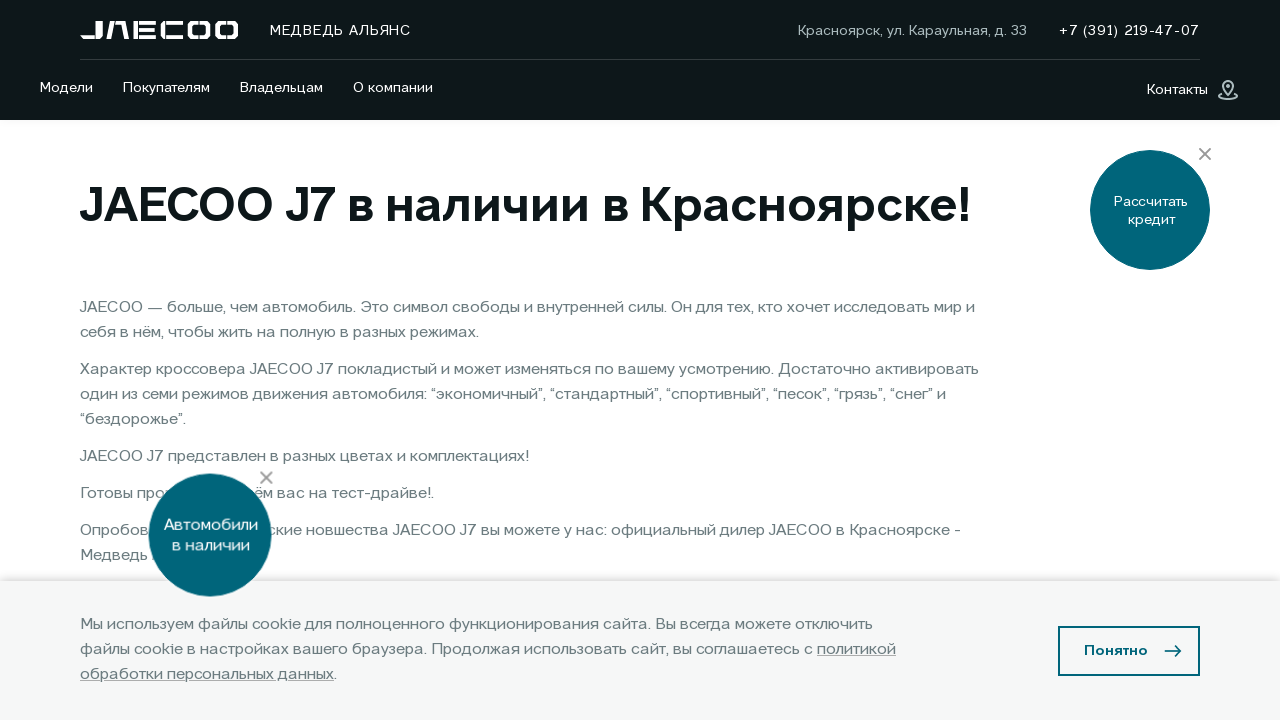

--- FILE ---
content_type: text/html; charset=UTF-8
request_url: https://www.jaecoo-medved.ru/jaecoo/brand/news/j7-v-nalichii/
body_size: 26566
content:
<!DOCTYPE html>
<html lang="ru">
<head itemscope itemtype="https://schema.org/WPHeader">

    
    
        
    
    

    











<meta charset="UTF-8">
<meta name="viewport" content="width=device-width, initial-scale=1.0">
<title itemprop="headline">Официальный дилер JAECOO в Красноярске | Модельный ряд, комплектации и цены на новые автомобили JAECOO в автосалоне Медведь-Альянс</title>
<meta name="keywords" content="JAECOO, в России, дилер, сайт, легковые автомобили">
<meta name="description" content="JAECOO в официальном дилерском центре в Красноярске Медведь Альянс. Наш автосалон предлагает современные модели бренда JAECOO. Официальный дилер Медведь Альянс гарантирует высокий уровень сервиса, профессиональную помощь консультантов, качественные и надежные автомобили.">
<meta name="copyright" content="ООО &#34;ДЖЕЙЛЭНД РУС&#34;">
<meta property="og:title" content="Официальный дилер JAECOO в Красноярске | Модельный ряд, комплектации и цены на новые автомобили JAECOO в автосалоне Медведь-Альянс">
<meta property="og:type" content="website">
<meta property="og:image" content="https://1.cdn.perxis.ru/originals/cmt2rtaeibkltundano0/original">
<meta property="og:url" content="https://www.jaecoo-medved.ru/jaecoo/brand/news/j7-v-nalichii/">
<meta property="og:locale" content="ru_RU">
<meta property="og:description" content="JAECOO в официальном дилерском центре в Красноярске Медведь Альянс. Наш автосалон предлагает современные модели бренда JAECOO. Официальный дилер Медведь Альянс гарантирует высокий уровень сервиса, профессиональную помощь консультантов, качественные и надежные автомобили.">
<meta property="og:site_name" content="Медведь Альянс">
<meta property="sitegenerator" content="Perxis">
    
    







<style>@charset "UTF-8";@font-face{font-family:swiper-icons;src:url('data:application/font-woff;charset=utf-8;base64, [base64]//wADZ2x5ZgAAAywAAADMAAAD2MHtryVoZWFkAAABbAAAADAAAAA2E2+eoWhoZWEAAAGcAAAAHwAAACQC9gDzaG10eAAAAigAAAAZAAAArgJkABFsb2NhAAAC0AAAAFoAAABaFQAUGG1heHAAAAG8AAAAHwAAACAAcABAbmFtZQAAA/gAAAE5AAACXvFdBwlwb3N0AAAFNAAAAGIAAACE5s74hXjaY2BkYGAAYpf5Hu/j+W2+MnAzMYDAzaX6QjD6/4//Bxj5GA8AuRwMYGkAPywL13jaY2BkYGA88P8Agx4j+/8fQDYfA1AEBWgDAIB2BOoAeNpjYGRgYNBh4GdgYgABEMnIABJzYNADCQAACWgAsQB42mNgYfzCOIGBlYGB0YcxjYGBwR1Kf2WQZGhhYGBiYGVmgAFGBiQQkOaawtDAoMBQxXjg/wEGPcYDDA4wNUA2CCgwsAAAO4EL6gAAeNpj2M0gyAACqxgGNWBkZ2D4/wMA+xkDdgAAAHjaY2BgYGaAYBkGRgYQiAHyGMF8FgYHIM3DwMHABGQrMOgyWDLEM1T9/w8UBfEMgLzE////P/5//f/V/xv+r4eaAAeMbAxwIUYmIMHEgKYAYjUcsDAwsLKxc3BycfPw8jEQA/[base64]/uznmfPFBNODM2K7MTQ45YEAZqGP81AmGGcF3iPqOop0r1SPTaTbVkfUe4HXj97wYE+yNwWYxwWu4v1ugWHgo3S1XdZEVqWM7ET0cfnLGxWfkgR42o2PvWrDMBSFj/IHLaF0zKjRgdiVMwScNRAoWUoH78Y2icB/yIY09An6AH2Bdu/UB+yxopYshQiEvnvu0dURgDt8QeC8PDw7Fpji3fEA4z/PEJ6YOB5hKh4dj3EvXhxPqH/SKUY3rJ7srZ4FZnh1PMAtPhwP6fl2PMJMPDgeQ4rY8YT6Gzao0eAEA409DuggmTnFnOcSCiEiLMgxCiTI6Cq5DZUd3Qmp10vO0LaLTd2cjN4fOumlc7lUYbSQcZFkutRG7g6JKZKy0RmdLY680CDnEJ+UMkpFFe1RN7nxdVpXrC4aTtnaurOnYercZg2YVmLN/d/gczfEimrE/fs/bOuq29Zmn8tloORaXgZgGa78yO9/cnXm2BpaGvq25Dv9S4E9+5SIc9PqupJKhYFSSl47+Qcr1mYNAAAAeNptw0cKwkAAAMDZJA8Q7OUJvkLsPfZ6zFVERPy8qHh2YER+3i/BP83vIBLLySsoKimrqKqpa2hp6+jq6RsYGhmbmJqZSy0sraxtbO3sHRydnEMU4uR6yx7JJXveP7WrDycAAAAAAAH//wACeNpjYGRgYOABYhkgZgJCZgZNBkYGLQZtIJsFLMYAAAw3ALgAeNolizEKgDAQBCchRbC2sFER0YD6qVQiBCv/H9ezGI6Z5XBAw8CBK/m5iQQVauVbXLnOrMZv2oLdKFa8Pjuru2hJzGabmOSLzNMzvutpB3N42mNgZGBg4GKQYzBhYMxJLMlj4GBgAYow/P/PAJJhLM6sSoWKfWCAAwDAjgbRAAB42mNgYGBkAIIbCZo5IPrmUn0hGA0AO8EFTQAA')format('woff');font-weight:400;font-style:normal}:root{--swiper-theme-color:#007aff}.swiper-container{margin-left:auto;margin-right:auto;position:relative;overflow:hidden;list-style:none;padding:0;z-index:1}.swiper-container-vertical>.swiper-wrapper{flex-direction:column}.swiper-wrapper{position:relative;width:100%;height:100%;z-index:1;display:flex;transition-property:transform;box-sizing:content-box}.swiper-container-android .swiper-slide,.swiper-wrapper{transform:translate3d(0,0,0)}.swiper-container-multirow>.swiper-wrapper{flex-wrap:wrap}.swiper-container-multirow-column>.swiper-wrapper{flex-wrap:wrap;flex-direction:column}.swiper-container-free-mode>.swiper-wrapper{transition-timing-function:ease-out;margin:0 auto}.swiper-container-pointer-events{touch-action:pan-y}.swiper-container-pointer-events.swiper-container-vertical{touch-action:pan-x}.swiper-slide{flex-shrink:0;width:100%;height:100%;position:relative;transition-property:transform}.swiper-slide-invisible-blank{visibility:hidden}.swiper-container-autoheight,.swiper-container-autoheight .swiper-slide{height:auto}.swiper-container-autoheight .swiper-wrapper{align-items:flex-start;transition-property:transform,height}.swiper-container-3d{perspective:1200px}.swiper-container-3d .swiper-cube-shadow,.swiper-container-3d .swiper-slide,.swiper-container-3d .swiper-slide-shadow-bottom,.swiper-container-3d .swiper-slide-shadow-left,.swiper-container-3d .swiper-slide-shadow-right,.swiper-container-3d .swiper-slide-shadow-top,.swiper-container-3d .swiper-wrapper{transform-style:preserve-3d}.swiper-container-3d .swiper-slide-shadow-bottom,.swiper-container-3d .swiper-slide-shadow-left,.swiper-container-3d .swiper-slide-shadow-right,.swiper-container-3d .swiper-slide-shadow-top{position:absolute;left:0;top:0;width:100%;height:100%;pointer-events:none;z-index:10}.swiper-container-3d .swiper-slide-shadow-left{background-image:linear-gradient(to left,rgba(0,0,0,.5),transparent)}.swiper-container-3d .swiper-slide-shadow-right{background-image:linear-gradient(to right,rgba(0,0,0,.5),transparent)}.swiper-container-3d .swiper-slide-shadow-top{background-image:linear-gradient(to top,rgba(0,0,0,.5),transparent)}.swiper-container-3d .swiper-slide-shadow-bottom{background-image:linear-gradient(to bottom,rgba(0,0,0,.5),transparent)}.swiper-container-css-mode>.swiper-wrapper{overflow:auto;scrollbar-width:none;-ms-overflow-style:none}.swiper-container-css-mode>.swiper-wrapper::-webkit-scrollbar{display:none}.swiper-container-css-mode>.swiper-wrapper>.swiper-slide{scroll-snap-align:start start}.swiper-container-horizontal.swiper-container-css-mode>.swiper-wrapper{scroll-snap-type:x mandatory}.swiper-container-vertical.swiper-container-css-mode>.swiper-wrapper{scroll-snap-type:y mandatory}:root{--swiper-navigation-size:44px}.swiper-button-next,.swiper-button-prev{position:absolute;top:50%;width:calc(var(--swiper-navigation-size)/44 * 27);height:var(--swiper-navigation-size);margin-top:calc(0px - (var(--swiper-navigation-size)/2));z-index:10;cursor:pointer;display:flex;align-items:center;justify-content:center;color:var(--swiper-navigation-color,var(--swiper-theme-color))}.swiper-button-next.swiper-button-disabled,.swiper-button-prev.swiper-button-disabled{opacity:.35;cursor:auto;pointer-events:none}.swiper-button-next:after,.swiper-button-prev:after{font-family:swiper-icons;font-size:var(--swiper-navigation-size);text-transform:none!important;letter-spacing:0;text-transform:none;font-variant:initial;line-height:1}.swiper-button-prev,.swiper-container-rtl .swiper-button-next{left:10px;right:auto}.swiper-button-prev:after,.swiper-container-rtl .swiper-button-next:after{content:'prev'}.swiper-button-next,.swiper-container-rtl .swiper-button-prev{right:10px;left:auto}.swiper-button-next:after,.swiper-container-rtl .swiper-button-prev:after{content:'next'}.swiper-button-next.swiper-button-white,.swiper-button-prev.swiper-button-white{--swiper-navigation-color:#ffffff}.swiper-button-next.swiper-button-black,.swiper-button-prev.swiper-button-black{--swiper-navigation-color:#000000}.swiper-button-lock{display:none}.swiper-pagination{position:absolute;text-align:center;transition:.3s opacity;transform:translate3d(0,0,0);z-index:10}.swiper-pagination.swiper-pagination-hidden{opacity:0}.swiper-container-horizontal>.swiper-pagination-bullets,.swiper-pagination-custom,.swiper-pagination-fraction{bottom:10px;left:0;width:100%}.swiper-pagination-bullets-dynamic{overflow:hidden;font-size:0}.swiper-pagination-bullets-dynamic .swiper-pagination-bullet{transform:scale(.33);position:relative}.swiper-pagination-bullets-dynamic .swiper-pagination-bullet-active{transform:scale(1)}.swiper-pagination-bullets-dynamic .swiper-pagination-bullet-active-main{transform:scale(1)}.swiper-pagination-bullets-dynamic .swiper-pagination-bullet-active-prev{transform:scale(.66)}.swiper-pagination-bullets-dynamic .swiper-pagination-bullet-active-prev-prev{transform:scale(.33)}.swiper-pagination-bullets-dynamic .swiper-pagination-bullet-active-next{transform:scale(.66)}.swiper-pagination-bullets-dynamic .swiper-pagination-bullet-active-next-next{transform:scale(.33)}.swiper-pagination-bullet{width:8px;height:8px;display:inline-block;border-radius:50%;background:#000;opacity:.2}button.swiper-pagination-bullet{border:none;margin:0;padding:0;box-shadow:none;-webkit-appearance:none;appearance:none}.swiper-pagination-clickable .swiper-pagination-bullet{cursor:pointer}.swiper-pagination-bullet:only-child{display:none!important}.swiper-pagination-bullet-active{opacity:1;background:var(--swiper-pagination-color,var(--swiper-theme-color))}.swiper-container-vertical>.swiper-pagination-bullets{right:10px;top:50%;transform:translate3d(0,-50%,0)}.swiper-container-vertical>.swiper-pagination-bullets .swiper-pagination-bullet{margin:6px 0;display:block}.swiper-container-vertical>.swiper-pagination-bullets.swiper-pagination-bullets-dynamic{top:50%;transform:translateY(-50%);width:8px}.swiper-container-vertical>.swiper-pagination-bullets.swiper-pagination-bullets-dynamic .swiper-pagination-bullet{display:inline-block;transition:.2s transform,.2s top}.swiper-container-horizontal>.swiper-pagination-bullets .swiper-pagination-bullet{margin:0 4px}.swiper-container-horizontal>.swiper-pagination-bullets.swiper-pagination-bullets-dynamic{left:50%;transform:translateX(-50%);white-space:nowrap}.swiper-container-horizontal>.swiper-pagination-bullets.swiper-pagination-bullets-dynamic .swiper-pagination-bullet{transition:.2s transform,.2s left}.swiper-container-horizontal.swiper-container-rtl>.swiper-pagination-bullets-dynamic .swiper-pagination-bullet{transition:.2s transform,.2s right}.swiper-pagination-progressbar{background:rgba(0,0,0,.25);position:absolute}.swiper-pagination-progressbar .swiper-pagination-progressbar-fill{background:var(--swiper-pagination-color,var(--swiper-theme-color));position:absolute;left:0;top:0;width:100%;height:100%;transform:scale(0);transform-origin:left top}.swiper-container-rtl .swiper-pagination-progressbar .swiper-pagination-progressbar-fill{transform-origin:right top}.swiper-container-horizontal>.swiper-pagination-progressbar,.swiper-container-vertical>.swiper-pagination-progressbar.swiper-pagination-progressbar-opposite{width:100%;height:4px;left:0;top:0}.swiper-container-horizontal>.swiper-pagination-progressbar.swiper-pagination-progressbar-opposite,.swiper-container-vertical>.swiper-pagination-progressbar{width:4px;height:100%;left:0;top:0}.swiper-pagination-white{--swiper-pagination-color:#ffffff}.swiper-pagination-black{--swiper-pagination-color:#000000}.swiper-pagination-lock{display:none}.swiper-scrollbar{border-radius:10px;position:relative;-ms-touch-action:none;background:rgba(0,0,0,.1)}.swiper-container-horizontal>.swiper-scrollbar{position:absolute;left:1%;bottom:3px;z-index:50;height:5px;width:98%}.swiper-container-vertical>.swiper-scrollbar{position:absolute;right:3px;top:1%;z-index:50;width:5px;height:98%}.swiper-scrollbar-drag{height:100%;width:100%;position:relative;background:rgba(0,0,0,.5);border-radius:10px;left:0;top:0}.swiper-scrollbar-cursor-drag{cursor:move}.swiper-scrollbar-lock{display:none}.swiper-zoom-container{width:100%;height:100%;display:flex;justify-content:center;align-items:center;text-align:center}.swiper-zoom-container>canvas,.swiper-zoom-container>img,.swiper-zoom-container>svg{max-width:100%;max-height:100%;object-fit:contain}.swiper-slide-zoomed{cursor:move}.swiper-lazy-preloader{width:42px;height:42px;position:absolute;left:50%;top:50%;margin-left:-21px;margin-top:-21px;z-index:10;transform-origin:50%;animation:swiper-preloader-spin 1s infinite linear;box-sizing:border-box;border:4px solid var(--swiper-preloader-color,var(--swiper-theme-color));border-radius:50%;border-top-color:transparent}.swiper-lazy-preloader-white{--swiper-preloader-color:#fff}.swiper-lazy-preloader-black{--swiper-preloader-color:#000}@keyframes swiper-preloader-spin{100%{transform:rotate(360deg)}}.swiper-container .swiper-notification{position:absolute;left:0;top:0;pointer-events:none;opacity:0;z-index:-1000}.swiper-container-fade.swiper-container-free-mode .swiper-slide{transition-timing-function:ease-out}.swiper-container-fade .swiper-slide{pointer-events:none;transition-property:opacity}.swiper-container-fade .swiper-slide .swiper-slide{pointer-events:none}.swiper-container-fade .swiper-slide-active,.swiper-container-fade .swiper-slide-active .swiper-slide-active{pointer-events:auto}.swiper-container-cube{overflow:visible}.swiper-container-cube .swiper-slide{pointer-events:none;-webkit-backface-visibility:hidden;backface-visibility:hidden;z-index:1;visibility:hidden;transform-origin:0 0;width:100%;height:100%}.swiper-container-cube .swiper-slide .swiper-slide{pointer-events:none}.swiper-container-cube.swiper-container-rtl .swiper-slide{transform-origin:100% 0}.swiper-container-cube .swiper-slide-active,.swiper-container-cube .swiper-slide-active .swiper-slide-active{pointer-events:auto}.swiper-container-cube .swiper-slide-active,.swiper-container-cube .swiper-slide-next,.swiper-container-cube .swiper-slide-next+.swiper-slide,.swiper-container-cube .swiper-slide-prev{pointer-events:auto;visibility:visible}.swiper-container-cube .swiper-slide-shadow-bottom,.swiper-container-cube .swiper-slide-shadow-left,.swiper-container-cube .swiper-slide-shadow-right,.swiper-container-cube .swiper-slide-shadow-top{z-index:0;-webkit-backface-visibility:hidden;backface-visibility:hidden}.swiper-container-cube .swiper-cube-shadow{position:absolute;left:0;bottom:0;width:100%;height:100%;opacity:.6;z-index:0}.swiper-container-cube .swiper-cube-shadow:before{content:'';background:#000;position:absolute;left:0;top:0;bottom:0;right:0;filter:blur(50px)}.swiper-container-flip{overflow:visible}.swiper-container-flip .swiper-slide{pointer-events:none;-webkit-backface-visibility:hidden;backface-visibility:hidden;z-index:1}.swiper-container-flip .swiper-slide .swiper-slide{pointer-events:none}.swiper-container-flip .swiper-slide-active,.swiper-container-flip .swiper-slide-active .swiper-slide-active{pointer-events:auto}.swiper-container-flip .swiper-slide-shadow-bottom,.swiper-container-flip .swiper-slide-shadow-left,.swiper-container-flip .swiper-slide-shadow-right,.swiper-container-flip .swiper-slide-shadow-top{z-index:0;-webkit-backface-visibility:hidden;backface-visibility:hidden}@font-face{font-family:Dopis;src:url(/fonts/Dopis-Regular.woff2)format("woff2"),url(/fonts/Dopis-Regular.woff)format("woff");font-weight:400;font-style:normal;font-display:swap}@font-face{font-family:Dopis;src:url(/fonts/Dopis-Bold.woff2)format("woff2"),url(/fonts/Dopis-Bold.woff)format("woff");font-weight:700;font-style:normal;font-display:swap}@font-face{font-family:Dopis;src:url(/fonts/Dopis-Black.woff2)format("woff2"),url(/fonts/Dopis-Black.woff)format("woff");font-weight:900;font-style:normal;font-display:swap}*,:after,:before{-webkit-box-sizing:border-box;box-sizing:border-box;padding:0;margin:0}html{height:100%}body{display:-webkit-box;display:-ms-flexbox;display:flex;-webkit-box-orient:vertical;-webkit-box-direction:normal;-ms-flex-direction:column;flex-direction:column;height:100%;font:16px/1.6 Dopis,Arial,Helvetica,sans-serif;font-weight:400;color:#0d171a;background-color:#fff}main,section{display:block}img{max-width:100%;border:0}:focus{outline:0}button::-moz-focus-inner{border:none}button,input,select,textarea{font-family:inherit;color:inherit;border:none;border-radius:0;background:0 0}input:not([type=checkbox]):not([type=radio]),textarea{-webkit-appearance:none;-moz-appearance:none;appearance:none;box-shadow:none;-webkit-box-shadow:none}input::-ms-clear{display:none}.main{padding-top:56px}.main.main-landing{padding-top:0}.svg-icon{overflow:hidden}.container{width:100%;padding-right:16px;padding-left:16px;margin-right:auto;margin-left:auto}.row{display:-webkit-box;display:-ms-flexbox;display:flex;-ms-flex-wrap:wrap;flex-wrap:wrap;margin-right:-16px;margin-left:-16px}.row>.col,.row>[class*=col-]{position:relative;width:100%;padding-right:16px;padding-left:16px}.h1,h1{font-size:32px;line-height:1;font-weight:700}.h2,h2{font-size:28px;line-height:1;font-weight:700}.h3,h3{font-size:24px;line-height:1.2;font-weight:700}.h4,h4{font-size:20px;line-height:1.2;font-weight:700}.h5,h5{font-size:18px;line-height:1.4;font-weight:700}.h6,h6{font-size:16px;line-height:1.4;font-weight:700}.large-text{font-size:18px;line-height:1.4}.main-text{font-size:16px}.small-text{font-size:14px}.supersmall-text{font-size:12px}.tiny-text{font-size:10px;line-height:1}.digits-lev1{font-size:64px;line-height:1;font-weight:900}.digits-lev2{font-size:48px;line-height:1;font-weight:900}.digits-lev3{font-size:32px;line-height:1;font-weight:900}.large-caps{font-size:16px;line-height:1.4;letter-spacing:.8px;text-transform:uppercase}.caps{font-size:14px;line-height:1.4;letter-spacing:.7px;text-transform:uppercase}.small-caps{font-size:12px;line-height:1.4;letter-spacing:.6px;text-transform:uppercase}.btn{position:relative;display:-webkit-inline-box;display:-ms-inline-flexbox;display:inline-flex;-webkit-box-align:center;-ms-flex-align:center;align-items:center;font:14px/1 Dopis,Arial,Helvetica,sans-serif;font-weight:700;text-decoration:none;padding:18px 50px 18px 24px;-webkit-transition:color .3s ease-out,background-color .3s ease-out,border-color .3s ease-out;transition:color .3s ease-out,background-color .3s ease-out,border-color .3s ease-out}.btn-icon{padding:0;color:#0d171a;font-weight:400}.btn-icon svg{height:24px;width:24px;fill:#00657b;margin-right:8px}.btn_primary{color:#fff;background-image:url("data:image/svg+xml;charset=UTF-8,%3csvg width='18' height='18' viewBox='0 0 18 18' fill='none' xmlns='http://www.w3.org/2000/svg'%3e%3cpath fill-rule='evenodd' clip-rule='evenodd' d='M11.6443 15L17.25 9L11.6443 3L10.5 4.09251L14.9614 9L10.5 13.9075L11.6443 15Z' fill='%23FFF'/%3e%3cpath fill-rule='evenodd' clip-rule='evenodd' d='M0.75 9.83329L15.75 9.83329L15.75 8.16663L0.75 8.16663L0.75 9.83329Z' fill='%23FFF'/%3e%3c/svg%3e");background-repeat:no-repeat;background-position:right 16px top 50%;background-color:#00657b}.btn_primary:hover{background-color:#3b9db2}.btn_primary-inverse{color:#00657b;background-image:url("data:image/svg+xml;charset=UTF-8,%3csvg width='18' height='18' viewBox='0 0 18 18' fill='none' xmlns='http://www.w3.org/2000/svg'%3e%3cpath fill-rule='evenodd' clip-rule='evenodd' d='M11.6443 15L17.25 9L11.6443 3L10.5 4.09251L14.9614 9L10.5 13.9075L11.6443 15Z' fill='%2300657B'/%3e%3cpath fill-rule='evenodd' clip-rule='evenodd' d='M0.75 9.83329L15.75 9.83329L15.75 8.16663L0.75 8.16663L0.75 9.83329Z' fill='%2300657B'/%3e%3c/svg%3e");background-repeat:no-repeat;background-position:right 16px top 50%;background-color:#fff}.btn_primary-inverse:hover{color:#fff;background-image:url("data:image/svg+xml;charset=UTF-8,%3csvg width='18' height='18' viewBox='0 0 18 18' fill='none' xmlns='http://www.w3.org/2000/svg'%3e%3cpath fill-rule='evenodd' clip-rule='evenodd' d='M11.6443 15L17.25 9L11.6443 3L10.5 4.09251L14.9614 9L10.5 13.9075L11.6443 15Z' fill='%23FFF'/%3e%3cpath fill-rule='evenodd' clip-rule='evenodd' d='M0.75 9.83329L15.75 9.83329L15.75 8.16663L0.75 8.16663L0.75 9.83329Z' fill='%23FFF'/%3e%3c/svg%3e");background-color:#3b9db2}.btn_secondary{color:#00657b;padding-top:16px;padding-bottom:16px;border:2px solid #00657b;background-image:url("data:image/svg+xml;charset=UTF-8,%3csvg width='18' height='18' viewBox='0 0 18 18' fill='none' xmlns='http://www.w3.org/2000/svg'%3e%3cpath fill-rule='evenodd' clip-rule='evenodd' d='M11.6443 15L17.25 9L11.6443 3L10.5 4.09251L14.9614 9L10.5 13.9075L11.6443 15Z' fill='%2300657B'/%3e%3cpath fill-rule='evenodd' clip-rule='evenodd' d='M0.75 9.83329L15.75 9.83329L15.75 8.16663L0.75 8.16663L0.75 9.83329Z' fill='%2300657B'/%3e%3c/svg%3e");background-repeat:no-repeat;background-position:right 16px top 50%}.btn_secondary:hover{color:#3b9db2;border-color:#3b9db2}.btn_secondary-inverse{color:#fff;border-color:#fff;background-image:url("data:image/svg+xml;charset=UTF-8,%3csvg width='18' height='18' viewBox='0 0 18 18' fill='none' xmlns='http://www.w3.org/2000/svg'%3e%3cpath fill-rule='evenodd' clip-rule='evenodd' d='M11.6443 15L17.25 9L11.6443 3L10.5 4.09251L14.9614 9L10.5 13.9075L11.6443 15Z' fill='%23FFF'/%3e%3cpath fill-rule='evenodd' clip-rule='evenodd' d='M0.75 9.83329L15.75 9.83329L15.75 8.16663L0.75 8.16663L0.75 9.83329Z' fill='%23FFF'/%3e%3c/svg%3e")}.btn_secondary-inverse:hover{color:#fff}.btn_arrow{position:relative;color:#0d171a;font-weight:400;padding:4px 26px 4px 0!important}.btn_arrow:hover{color:#3b9db2}.btn_arrow:after{content:"";display:block;position:absolute;right:0;height:18px;width:18px;background-image:url("data:image/svg+xml,%3Csvg xmlns='http://www.w3.org/2000/svg' width='18' height='12' viewBox='0 0 18 12'%3E%3Cpath fill-rule='evenodd' clip-rule='evenodd' d='M11.6443 12L17.25 6L11.6443 0L10.5 1.09251L14.9614 6L10.5 10.9075L11.6443 12Z' fill='%2300657B'/%3E%3Cpath fill-rule='evenodd' clip-rule='evenodd' d='M0.75 6.83329L15.75 6.83329L15.75 5.16663L0.75 5.16663L0.75 6.83329Z' fill='%2300657B'/%3E%3C/svg%3E");background-position:50%;background-repeat:no-repeat}.btn-img{padding:0}.responsive-media{position:relative;background-position:50%}.responsive-media:before{content:"";display:block;width:100%;height:0;padding-top:100%}.responsive-media>picture{background-position:50%}.responsive-media>img,.responsive-media>picture,.responsive-media>picture>img,.responsive-media>video{position:absolute;top:0;left:0;width:100%;height:100%}img[data-object-fit=contain]{-o-object-fit:contain;object-fit:contain}img[data-object-fit=cover]{-o-object-fit:cover;object-fit:cover}.fit-img{background-size:cover;background-position:50%;background-repeat:no-repeat}.fit-img img{opacity:0!important}.fit-img--cover{background-size:cover}.fit-img--contain{background-size:contain}.no-scroll,.no-scroll-popup{overflow:hidden;-ms-touch-action:none;touch-action:none}.block-ancor{height:0;font-size:0}.scroll-to-anchor{display:block;position:absolute;bottom:0}.scroll-top{display:-webkit-inline-box;display:-ms-inline-flexbox;display:inline-flex;position:fixed;z-index:2;bottom:0;left:50%;-webkit-box-pack:center;-ms-flex-pack:center;justify-content:center;width:56px;height:56px;background:#00657b;-webkit-transform:translateX(-50%);transform:translateX(-50%);cursor:pointer}.scroll-top:after{content:"";position:absolute;top:calc(50% - 4px);width:14px;height:14px;border-top:2px solid #fff;border-left:2px solid #fff;-webkit-transform:rotate(45deg);transform:rotate(45deg)}.scroll-top-hidden{display:none}.swiper-word-up,.word-up{-webkit-transform:translateY(30px)scale(.999);transform:translateY(30px)scale(.999);opacity:0;-webkit-transition:all .5s linear;transition:all .5s linear}.word-fade-in{-webkit-transition:all .3s .1s ease-out;transition:all .3s .1s ease-out;-webkit-transform:scale(.85);transform:scale(.85);opacity:0}.m-pink{margin-top:48px;margin-bottom:48px}.mt-pink{margin-top:48px}.mb-pink{margin-bottom:48px}.m-red{margin-top:32px;margin-bottom:32px}.mt-red{margin-top:32px}.mb-red{margin-bottom:32px}.m-green{margin-top:24px;margin-bottom:24px}.mt-green{margin-top:24px}.mb-green{margin-bottom:24px}.m-orange{margin-top:16px;margin-bottom:16px}.mt-orange{margin-top:16px}.mb-orange{margin-bottom:16px}.m-yellow{margin-top:8px;margin-bottom:8px}.mt-yellow{margin-top:8px}.mb-yellow{margin-bottom:8px}.p-pink{padding-top:48px;padding-bottom:48px}.pt-pink{padding-top:48px}.pb-pink{padding-bottom:48px}.p-red{padding-top:32px;padding-bottom:32px}.pt-red{padding-top:32px}.pb-red{padding-bottom:32px}.p-green{padding-top:24px;padding-bottom:24px}.pt-green{padding-top:24px}.pb-green{padding-bottom:24px}.pt-orange{padding-top:16px}.pb-orange{padding-bottom:16px}.pt-yellow{padding-top:8px}.pb-yellow{padding-bottom:8px}@-webkit-keyframes fadein{from{opacity:0}to{opacity:1}}@keyframes fadein{from{opacity:0}to{opacity:1}}@-webkit-keyframes fadeout{from{opacity:1}to{opacity:0}}@keyframes fadeout{from{opacity:1}to{opacity:0}}@-webkit-keyframes spin{0%{-webkit-transform:rotate(0);transform:rotate(0)}100%{-webkit-transform:rotate(1turn);transform:rotate(1turn)}}@keyframes spin{0%{-webkit-transform:rotate(0);transform:rotate(0)}100%{-webkit-transform:rotate(1turn);transform:rotate(1turn)}}@-webkit-keyframes cookie-notify-anim{0%{-webkit-transform:translateY(120px);transform:translateY(120px);opacity:0}100%{-webkit-transform:translateY(0);transform:translateY(0);opacity:1}}@keyframes cookie-notify-anim{0%{-webkit-transform:translateY(120px);transform:translateY(120px);opacity:0}100%{-webkit-transform:translateY(0);transform:translateY(0);opacity:1}}@-webkit-keyframes cookie-notify-anim-hide{0%{-webkit-transform:translateY(0);transform:translateY(0);opacity:1}100%{-webkit-transform:translateY(156px);transform:translateY(156px);opacity:0}}@keyframes cookie-notify-anim-hide{0%{-webkit-transform:translateY(0);transform:translateY(0);opacity:1}100%{-webkit-transform:translateY(156px);transform:translateY(156px);opacity:0}}.menu{overflow-x:hidden;-webkit-tap-highlight-color:transparent}.menu__back{position:relative;width:100%;font-size:18px;line-height:1.4;color:#0d171a;text-align:center;font-weight:700;padding:15px 50px 16px;background:#f6f7f7}.menu__back:after{content:"";position:absolute;top:calc(50% - 12px);left:20px;width:24px;height:24px;background:url("data:image/svg+xml;charset=UTF-8,%3Csvg xmlns='http://www.w3.org/2000/svg' width='24' height='25' viewBox='0 0 24 25' fill='none'%3E%3Cpath fill-rule='evenodd' clip-rule='evenodd' d='M8.47424 4.5L1 12.5L8.47424 20.5L10 19.0433L4.05152 12.5L10 5.95668L8.47424 4.5Z' fill='%2300657B'/%3E%3Cpath fill-rule='evenodd' clip-rule='evenodd' d='M23 11.3889H3V13.6112H23V11.3889Z' fill='%2300657B'/%3E%3C/svg%3E")50% no-repeat}.menu__list{list-style:none;background-color:#fff}.menu__link{display:block;line-height:1;color:#0d171a;text-decoration:none;padding:22px 50px 22px 16px;-webkit-transition:color .2s,border-color .2s;transition:color .2s,border-color .2s}.menu__link:hover{background-color:#f6f7f7}.menu__link_submenu{position:relative}.menu__link_submenu:after{content:"";position:absolute;top:calc(50% - 12px);right:15px;width:24px;height:24px;background:url("data:image/svg+xml;charset=UTF-8,%3Csvg xmlns='http://www.w3.org/2000/svg' width='24' height='24' viewBox='0 0 24 24' fill='none'%3E%3Cpath fill-rule='evenodd' clip-rule='evenodd' d='M15.5258 20L23 12L15.5258 4L14 5.45668L19.9485 12L14 18.5433L15.5258 20Z' fill='%2300657B'/%3E%3Cpath fill-rule='evenodd' clip-rule='evenodd' d='M1 13.1111L21 13.1111V10.8888L1 10.8888L1 13.1111Z' fill='%2300657B'/%3E%3C/svg%3E")50% no-repeat}.menu__link_submenu:hover:after{background:url("data:image/svg+xml;charset=UTF-8,%3Csvg xmlns='http://www.w3.org/2000/svg' width='24' height='24' viewBox='0 0 24 24' fill='none'%3E%3Cpath fill-rule='evenodd' clip-rule='evenodd' d='M15.5258 20L23 12L15.5258 4L14 5.45668L19.9485 12L14 18.5433L15.5258 20Z' fill='%233B9DB3'/%3E%3Cpath fill-rule='evenodd' clip-rule='evenodd' d='M1 13.1111L21 13.1111V10.8888L1 10.8888L1 13.1111Z' fill='%233B9DB3'/%3E%3C/svg%3E")50% no-repeat}.menu-dropdown{z-index:11;background-color:#fff}.menu-lev2{-webkit-tap-highlight-color:transparent}.menu-lev2__wrap{padding-top:0;padding-bottom:0}.menu-lev2__title{display:block;color:#0d171a;text-decoration:none;padding:18px 20px 10px;margin:0 -20px}.menu-lev2__title:hover{color:#00657b}.menu-lev2__list{list-style:none;margin-left:-20px;margin-right:-20px}.menu-lev2__item{position:relative;font-size:14px;line-height:1.4;color:inherit}.menu-lev2__link{position:relative;display:block;color:#0d171a;text-decoration:none;padding:7px 20px}.menu-lev2__link:after{content:"";position:absolute;left:0;bottom:0;width:100%;height:1px;background-color:transparent}.menu-lev2__link.mt-orange{margin-top:0}.menu-lev2__link:hover{text-decoration:underline;background-color:#f6f7f7}.menu-models__list{list-style:none}.menu-models__item-link{display:grid;grid-template-columns:1fr 43.292%;grid-template-areas:"text car-image" "text rating";-webkit-column-gap:16px;-moz-column-gap:16px;column-gap:16px;line-height:1;text-decoration:none;-webkit-box-align:center;-ms-flex-align:center;align-items:center;padding:8px 16px;margin-left:-16px;margin-right:-16px}.menu-models__item-link:hover{background-color:#f6f7f7}.menu-models__item-link:hover .menu-models__item-title{color:#3b9db2}.menu-models__item-title{font-size:20px;line-height:1.4;font-weight:700;color:#0d171a}.menu-models__item-price{color:#6c7c80;line-height:1.6}.menu-models__item-img{justify-self:flex-end;grid-area:car-image}.menu-models__item-img img{display:block;width:142px}.menu-models__item-text{grid-area:text}.menu-models__item-rating{display:-webkit-box;display:-ms-flexbox;display:flex;-webkit-box-align:center;-ms-flex-align:center;align-items:center;-webkit-box-pack:end;-ms-flex-pack:end;justify-content:flex-end;gap:4px;color:#0d171a;letter-spacing:0;grid-row:2;grid-column:span 2;margin-top:5px;grid-area:rating}.menu-models__item-rating-title{white-space:nowrap;text-transform:none}.menu-models__item-rating-rating{display:-webkit-box;display:-ms-flexbox;display:flex;gap:4px;-webkit-box-align:center;-ms-flex-align:center;align-items:center}.menu-models__item-rating-rating:after{content:"";width:14px;height:14px;background:url("data:image/svg+xml,%3Csvg width='14' height='14' viewBox='0 0 10 10' fill='none' xmlns='http://www.w3.org/2000/svg'%3E%3Cpath fill-rule='evenodd' clip-rule='evenodd' d='M6.54508 3.15464L5 0L3.45491 3.15464L0 3.66051L2.5 6.11605L1.90983 9.58333L5 7.9463L8.09017 9.58333L7.5 6.11605L10 3.66051L6.54508 3.15464Z' fill='%2300657B' /%3E%3C/svg%3E")50% no-repeat}.burger-phone{padding:0 20px}.burger-phone__item{display:-webkit-box;display:-ms-flexbox;display:flex;-webkit-box-align:center;-ms-flex-align:center;align-items:center;-webkit-box-pack:justify;-ms-flex-pack:justify;justify-content:space-between;font-size:16px;line-height:1.3;color:inherit;text-decoration:none;padding:14px 0}.burger-phone__item.hidden{display:none}.burger-phone__icon{fill:none;stroke:#0d171a}.burger-footer{background:#f6f7f7;margin-top:auto}.burger-footer .container{padding:0 20px}.burger-footer__media{display:-webkit-box;display:-ms-flexbox;display:flex;-ms-flex-wrap:wrap;flex-wrap:wrap;margin:-16px 0 48px}.burger-footer__media-item{-ms-flex-negative:0;flex-shrink:0;display:-webkit-box;display:-ms-flexbox;display:flex;-webkit-box-align:center;-ms-flex-align:center;align-items:center;-webkit-box-pack:center;-ms-flex-pack:center;justify-content:center;width:40px;height:40px;margin:16px 0 0 16px;border-radius:100%;background:#0d171a}.burger-footer__media-icon{fill:#fff}.header-links{display:-webkit-box;display:-ms-flexbox;display:flex;-webkit-box-orient:vertical;-webkit-box-direction:normal;-ms-flex-flow:column wrap;flex-flow:column wrap;text-decoration:none;padding:32px 6px}.header-links__item{display:-webkit-inline-box!important;display:-ms-inline-flexbox!important;display:inline-flex!important;-webkit-box-align:center;-ms-flex-align:center;align-items:center;line-height:1;color:#0d171a;text-decoration:none;text-align:left;padding:10px;margin-bottom:2px;text-align:center}.header-links__item_blue{background:#6dbce7}.header-links__icon{width:24px;height:24px;fill:#00657b;margin:0 8px 0 0}.header-links__support{display:block;padding-left:10px;margin-top:32px;-webkit-box-ordinal-group:3;-ms-flex-order:2;order:2}.header-links__support-label{color:#6c7c80;font-size:16px;font-weight:400;line-height:1.6;margin-bottom:8px}.header-links__support-phone{color:#0d171a;font-size:20px;font-weight:700;line-height:1.2;text-decoration:none}.header-links .geo-locator-widget{--perxis-auto-location-select-color:#0D171A;--perxis-auto-location-select-hover-color:#0D171A;--perxis-auto-location-select-icon-color:#00657B;--perxis-auto-location-select-hover-icon-color:#00657B;--perxis-auto-location-select-active-icon-color:#00657B;--perxis-auto-location-select-font-size:14px;padding:10px}.header-links .geo-locator-widget [class^=ant-][class*=-location-select__title]{-webkit-box-orient:horizontal!important;-webkit-box-direction:normal!important;-ms-flex-direction:row!important;flex-direction:row!important}.web_block_slider{position:relative}.web_block_slider .swiper-wrapper{-webkit-box-align:stretch;-ms-flex-align:stretch;align-items:stretch}.web_block_slider .swiper-slide{height:auto}.web_block_slider.theme-dark .web_block_slider__pagination .swiper-pagination .swiper-pagination-bullet{background:#fff}.web_block_slider__pagination{position:absolute;z-index:1;left:0;bottom:0;right:0;width:100%}.web_block_slider__pagination .swiper-pagination{position:static;display:-webkit-box;display:-ms-flexbox;display:flex;-webkit-box-pack:center;-ms-flex-pack:center;justify-content:center}.web_block_slider__pagination .swiper-pagination .swiper-pagination-bullet{display:-webkit-box;display:-ms-flexbox;display:flex;-webkit-box-pack:center;-ms-flex-pack:center;justify-content:center;width:8px;height:8px;background:#0d171a;border-radius:0;opacity:.3;-webkit-transition:.3s linear;transition:.3s linear}.web_block_slider__pagination .swiper-pagination .swiper-pagination-bullet:not(:last-child){margin-right:16px}.web_block_slider__pagination .swiper-pagination .swiper-pagination-bullet>span{display:none}.web_block_slider__pagination .swiper-pagination .swiper-pagination-bullet-active{opacity:1;background:#00657b}.web_block_slider__buttons{display:none}.web_block_slider__buttons .swiper-button-next,.web_block_slider__buttons .swiper-button-prev{width:56px;height:56px;background:rgba(255,255,255,.16);-webkit-transition:all .3s,background 1s ease;transition:all .3s,background 1s ease}.web_block_slider__buttons .swiper-button-next:hover,.web_block_slider__buttons .swiper-button-prev:hover{background-color:#00657b}.web_block_slider__buttons .swiper-button-next::after,.web_block_slider__buttons .swiper-button-prev::after{display:none}.web_block_slider__buttons .swiper-button-prev{left:0}.web_block_slider__buttons .swiper-button-next{right:0}.web_block_media-hero{position:relative;height:calc(100vh - 56px);background:#6c7c80}[class*=main-landing] .web_block_media-hero{height:100vh}.web_block_media-hero__img-wrap{position:absolute;top:0;left:0;width:100%;height:100%}.web_block_media-hero__img-wrap:before{display:none}.web_block_media-hero__img-wrap video{-o-object-fit:cover;object-fit:cover}.web_block_media-hero__content{position:relative;z-index:1;display:-webkit-box;display:-ms-flexbox;display:flex;-webkit-box-align:end;-ms-flex-align:end;align-items:flex-end;-webkit-box-pack:center;-ms-flex-pack:center;justify-content:center;height:100%;width:100%;text-align:center;color:#fff}.web_block_media-hero_color-dark .web_block_media-hero__content{color:#0d171a}.web_block_media-hero__content-wrap{display:-webkit-box;display:-ms-flexbox;display:flex;-webkit-box-orient:vertical;-webkit-box-direction:normal;-ms-flex-direction:column;flex-direction:column;-webkit-box-pack:end;-ms-flex-pack:end;justify-content:flex-end;height:100%;margin-bottom:8px}.web_block_media-hero__btn-wrap{display:-webkit-box;display:-ms-flexbox;display:flex;-ms-flex-wrap:wrap;flex-wrap:wrap;-webkit-box-pack:center;-ms-flex-pack:center;justify-content:center;gap:16px}.dealer-theme .web_block_media-hero{height:calc(100vh - 60px)!important}.main_multi-dc .web_block_media-hero{height:calc(100vh - 120px)!important}.web_block_media-hero__timer{margin-top:24px}.web_block_media-hero__timer-title{color:inherit;margin-bottom:8px}.web_block_media-hero__timer-units{display:-webkit-box;display:-ms-flexbox;display:flex;-webkit-box-align:start;-ms-flex-align:start;align-items:flex-start;-webkit-box-pack:center;-ms-flex-pack:center;justify-content:center}.web_block_media-hero__timer-unit{display:-webkit-box;display:-ms-flexbox;display:flex;-webkit-box-pack:center;-ms-flex-pack:center;justify-content:center;-webkit-box-align:center;-ms-flex-align:center;align-items:center;height:46px;width:46px;font-size:24px;line-height:1;text-align:center;color:inherit;-webkit-backdrop-filter:blur(16px);backdrop-filter:blur(16px);background:rgba(246,247,247,.12)}.web_block_media-hero__timer-text{text-align:center;margin-top:6px}.web_block_media-hero__timer-separator{display:-webkit-box;display:-ms-flexbox;display:flex;-webkit-box-align:center;-ms-flex-align:center;align-items:center;font-size:20px;font-weight:700;line-height:1.2;text-align:center;color:inherit;padding:13px 6px 0}.web_block_media-model{position:relative}[class*=main-landing] .web_block_media-model{height:100vh}.web_block_media-model__img-wrap{position:relative;top:0;left:0;width:100%}.web_block_media-model__img-wrap:before{padding-top:66.67%}.web_block_media-model__content{position:relative;z-index:2;display:-webkit-box;display:-ms-flexbox;display:flex;-webkit-box-orient:vertical;-webkit-box-direction:normal;-ms-flex-direction:column;flex-direction:column;-webkit-box-pack:end;-ms-flex-pack:end;justify-content:flex-end;width:100%;text-align:center;padding-bottom:88px;padding-top:32px}.web_block_media-model__btn-wrap{display:-webkit-box;display:-ms-flexbox;display:flex;-webkit-box-orient:vertical;-webkit-box-direction:normal;-ms-flex-direction:column;flex-direction:column;-webkit-box-pack:center;-ms-flex-pack:center;justify-content:center;-webkit-box-align:center;-ms-flex-align:center;align-items:center}.web_block_media-model__btn-wrap .btn:not(:last-of-type){margin-bottom:16px}.web_block_media-model.theme-dark{background-color:#0d171a}.web_block_media-model.theme-dark .web_block_media-model__subtitle,.web_block_media-model.theme-dark .web_block_media-model__title{color:#fff}.web_block_media-model.theme-dark .web_block_media-model__text{color:#ced7d9}.web_block_slider-popup{position:fixed;z-index:2000;top:0;left:0;width:100%;height:100vh;opacity:0;visibility:hidden;-webkit-transition:visibility .3s,opacity .3s;transition:visibility .3s,opacity .3s;background:#fff}.web_block_slider-popup.show{visibility:visible;opacity:1}.web_block_slider-popup__close{position:absolute;z-index:12;top:16px;right:8px;width:48px;height:48px;background:#fff;cursor:pointer}.web_block_slider-popup__close:after,.web_block_slider-popup__close:before{content:"";position:absolute;top:calc(50% - 2px);right:-2px;width:52px;height:4px;background:#000}.web_block_slider-popup__close:before{-webkit-transform:rotate(45deg);transform:rotate(45deg)}.web_block_slider-popup__close:after{-webkit-transform:rotate(-45deg);transform:rotate(-45deg)}.web_block_slider-popup__content{display:-webkit-box;display:-ms-flexbox;display:flex;-webkit-box-orient:vertical;-webkit-box-direction:normal;-ms-flex-direction:column;flex-direction:column;height:100%;overflow:hidden auto;position:relative}.web_block_slider-popup__pagination-wrap{display:-webkit-box;display:-ms-flexbox;display:flex;-webkit-box-align:center;-ms-flex-align:center;align-items:center;margin-bottom:48px}.web_block_slider-popup__pagination .swiper-pagination{position:static;color:#fff;text-align:center;text-transform:uppercase}.web_block_slider-popup__pagination .swiper-button-next,.web_block_slider-popup__pagination .swiper-button-prev{position:static;z-index:1;width:24px;height:24px}.web_block_slider-popup__pagination .swiper-button-next:after,.web_block_slider-popup__pagination .swiper-button-prev:after{content:"";width:14px;height:14px;margin-top:calc(50% + 8px);border-bottom:2px solid #00657b;border-right:2px solid #00657b}.web_block_slider-popup__pagination .swiper-button-prev:after{-webkit-transform:rotate(-225deg);transform:rotate(-225deg)}.web_block_slider-popup__pagination .swiper-button-next:after{-webkit-transform:rotate(-45deg);transform:rotate(-45deg)}.web_block_slider-popup .swiper-pagination-bullets{margin:0 32px}.web_block_slider-popup .swiper-pagination-bullet{opacity:1;font-size:18px;font-weight:400;background:0 0;color:#0d171a}.web_block_slider-popup .swiper-pagination-bullet:not(:last-child){margin-right:32px}.web_block_slider-popup .swiper-pagination-bullet-active{color:#00657b}.web_block_slider-popup .swiper-container{display:-webkit-box;display:-ms-flexbox;display:flex;-webkit-box-orient:vertical;-webkit-box-direction:normal;-ms-flex-direction:column;flex-direction:column;-webkit-box-flex:1;-ms-flex-positive:1;flex-grow:1;width:100%;overflow:initial}.main{padding-top:60px}.main_multi-dc{padding-top:120px}.header{position:fixed;z-index:1000;top:0;left:0;width:100%;max-width:100vw;background-color:#0d171a;-webkit-box-shadow:0 0 10px 0 rgba(0,0,0,5%);box-shadow:0 0 10px rgba(0,0,0,5%);-webkit-transition:top .3s linear;transition:top .3s linear}.header__container{display:-webkit-box;display:-ms-flexbox;display:flex;-webkit-box-orient:vertical;-webkit-box-direction:normal;-ms-flex-direction:column;flex-direction:column;width:100%;background-color:#0d171a}.header__top{position:relative;display:-webkit-box;display:-ms-flexbox;display:flex;-webkit-box-align:center;-ms-flex-align:center;align-items:center;height:60px}.header__top:before{position:absolute;bottom:0;left:0;right:0;content:"";height:1px;background-color:rgba(255,255,255,.16)}.header__bottom{position:relative;max-width:1920px;height:0;margin:0 auto;width:100%;padding-left:40px;padding-right:40px}.header__select{position:absolute;z-index:10;display:-webkit-inline-box;display:-ms-inline-flexbox;display:inline-flex;top:60px;left:0;right:0;background:#0d171a;height:60px;-webkit-box-align:center;-ms-flex-align:center;align-items:center;margin:0 -40px;padding:0 40px}.header__select-icon{position:absolute;z-index:1;right:0;top:50%;-webkit-transform:translateY(-50%);transform:translateY(-50%);width:20px;height:20px;fill:#e0300c}.header__select-label{position:relative;margin:0 4px}.header__select-label span{position:relative;z-index:2;display:inline-block;width:100%;line-height:1.2;color:#fff;padding-right:28px}.header__select-current{display:-webkit-box;display:-ms-flexbox;display:flex;-webkit-box-align:center;-ms-flex-align:center;align-items:center;color:#fff;width:100%;cursor:pointer}.header__select-list{position:absolute;left:20px;right:20px;top:60px;z-index:2;display:none;padding:16px;list-style:none;background-color:#fff;-webkit-box-shadow:0 4px 26px 0 rgba(0,0,0,5%);box-shadow:0 4px 26px rgba(0,0,0,5%)}.header__select-item{display:-webkit-box;display:-ms-flexbox;display:flex;cursor:pointer;color:#241e20;font-size:12px;line-height:1.5;-webkit-transition:color .3s ease-in-out;transition:color .3s ease-in-out}.header__select-item:not(:last-of-type){margin-bottom:16px}.header__select-item:hover,.header__select-item_active{color:#00657b}.header__select.header__select_open{display:-webkit-box;display:-ms-flexbox;display:flex}.header__select.header__select_open .header__select-icon:not(:first-child){-webkit-transform:rotate(180deg)translateY(50%);transform:rotate(180deg)translateY(50%)}.header__select.header__select_open .header__select-list{display:block}.header__dealer{display:-webkit-box;display:-ms-flexbox;display:flex;-webkit-box-align:center;-ms-flex-align:center;align-items:center;width:100%}.header__dealer-wrap{display:-webkit-box;display:-ms-flexbox;display:flex;-webkit-box-flex:1;-ms-flex-positive:1;flex-grow:1;-webkit-box-align:center;-ms-flex-align:center;align-items:center;margin-left:16px;padding-top:2px}.header__dealer-name{color:#fff;margin-right:0}.header__dealer-info{display:none}.header__dealer-city{color:#abbbbe;line-height:1.6}.header__city-name{color:#fff;margin-right:32px}.header__contacts{margin-left:auto}.header__contacts-item{display:block;color:#fff;white-space:nowrap;text-decoration:none;margin-left:32px}.header__contacts-item.hidden{display:none}.header__contacts-item span{display:none}.header__contacts-icon{fill:#abbbbe}.header__nav-container{width:100%}.header__logo{display:-webkit-box;display:-ms-flexbox;display:flex;-ms-flex-negative:0;flex-shrink:0;width:105px;height:12px}.header__logo-icon{-o-object-fit:contain;object-fit:contain;width:100%;height:100%}.header__burger{top:0;right:0;display:-webkit-box;display:-ms-flexbox;display:flex;-webkit-box-align:center;-ms-flex-align:center;align-items:center;-webkit-box-pack:center;-ms-flex-pack:center;justify-content:center;-webkit-box-ordinal-group:2;-ms-flex-order:1;order:1;height:56px;min-width:56px;cursor:pointer;margin-right:-18px}.header__burger i{display:block;width:24px;height:24px;background:url("data:image/svg+xml;charset=UTF-8,<svg xmlns='http://www.w3.org/2000/svg' width='24' height='24' viewBox='0 0 24 24' fill='none'><path fill-rule='evenodd' clip-rule='evenodd' d='M22 10.8889H2V13.1111H22V10.8889Z' fill='%23ABBBBE'/><path fill-rule='evenodd' clip-rule='evenodd' d='M22 17.7781H2V20.0003H22V17.7781Z' fill='%23ABBBBE'/><path fill-rule='evenodd' clip-rule='evenodd' d='M22 4H2V6.22222H22V4Z' fill='%23ABBBBE'/></svg>")50% no-repeat}.header__burger_open i{background:url("data:image/svg+xml;charset=UTF-8,<svg xmlns='http://www.w3.org/2000/svg' width='24' height='24' viewBox='0 0 24 24' fill='none'><path fill-rule='evenodd' clip-rule='evenodd' d='M22 3.46158L20.5384 2L12 10.5384L3.46158 2L2 3.46158L10.5384 12L2 20.5384L3.46158 22L12 13.4626L20.5384 22L22 20.5384L13.4616 12L22 3.46158Z' fill='%23ABBBBE'/></svg>")50% no-repeat}.header-links__link_md{display:none;-ms-flex-wrap:nowrap;flex-wrap:nowrap}.header-links__support-phone.hidden{display:none}@media(min-width:768px){.container{width:100%;padding-right:20px;padding-left:20px;margin-right:auto;margin-left:auto}.row{display:-webkit-box;display:-ms-flexbox;display:flex;-ms-flex-wrap:wrap;flex-wrap:wrap;margin-right:-20px;margin-left:-20px}.row>.col,.row>[class*=col-]{position:relative;width:100%;padding-right:20px;padding-left:20px}.menu__back{padding-right:40px;padding-left:40px}.menu-lev2__wrap{padding-top:22px}.menu-lev2__title{padding:0;margin:0}.menu-lev2__title:not(:first-child){margin-top:24px}.menu-lev2__list{margin:0}.menu-lev2__item{line-height:1}.menu-lev2__link{display:inline-block;padding:0}.menu-lev2__link.mt-orange{margin-top:24px}.menu-lev2__link:hover{background:0 0;text-decoration:none}.menu-lev2__link:hover:after{background-color:#0d171a}.menu-models__item-link{display:block;text-align:center;padding:32px 0 48px;margin:0}.menu-models__item-link{display:block;text-align:center;-webkit-box-align:unset;-ms-flex-align:unset;align-items:unset;margin:0}.menu-models__item-title{font-size:24px}.menu-models__item-price{font-size:18px;line-height:1.4;margin-top:2px}.menu-models__item-img{margin:0;justify-self:unset}.menu-models__item-img img{width:100%;max-width:268px;margin:0 auto}.menu-models__item-rating{-webkit-box-pack:center;-ms-flex-pack:center;justify-content:center;gap:6px;padding-top:2px;padding-bottom:2px}.menu-models__item-rating-rating{gap:6px}.header-links{-webkit-box-orient:horizontal;-webkit-box-direction:normal;-ms-flex-direction:row;flex-direction:row;padding-top:48px}.header-links__item{-webkit-box-flex:1;-ms-flex-positive:1;flex-grow:1;-webkit-box-orient:vertical;-webkit-box-direction:normal;-ms-flex-direction:column;flex-direction:column;padding-top:24px;padding-bottom:24px;margin-bottom:0}.header-links__icon{margin:0 0 12px}.header-links__support{display:none}.header-links .geo-locator-widget{display:-webkit-box;display:-ms-flexbox;display:flex;-webkit-box-align:end;-ms-flex-align:end;align-items:flex-end;-webkit-box-pack:center;-ms-flex-pack:center;justify-content:center;-webkit-box-flex:1;-ms-flex-positive:1;flex-grow:1;padding-top:24px;padding-bottom:24px}.header-links .geo-locator-widget [class^=ant-][class*=-location-select__title]{-webkit-box-orient:vertical!important;-webkit-box-direction:normal!important;-ms-flex-direction:column!important;flex-direction:column!important}.web_block_slider__pagination .swiper-pagination .swiper-pagination-bullet{background:#fff}.web_block_slider__pagination .swiper-pagination .swiper-pagination-bullet-active{background:#fff}.dealer-theme .web_block_media-hero{height:calc(100vh - 120px)!important}.web_block_media-model{height:calc(100vh - 56px)}.web_block_media-model__img-wrap{position:absolute;height:100%}.web_block_media-model__img-wrap:before{display:none}.web_block_media-model__content{height:100%;color:#fff;padding-top:0}.web_block_media-model__btn-wrap{-webkit-box-orient:horizontal;-webkit-box-direction:normal;-ms-flex-direction:row;flex-direction:row}.web_block_media-model__btn-wrap .btn:not(:last-of-type){margin-right:16px;margin-bottom:0}.web_block_media-model.theme-dark .web_block_media-model__text{color:#fff}.main{padding-top:120px}.header__container .container{padding-left:40px;padding-right:40px}.header__top{height:60px}.header__bottom{height:60px}.header__select{height:60px}.header__select-list{width:100%;left:0;right:0;padding:16px 40px}.header__dealer-wrap{margin-left:24px}.header__dealer-info{position:absolute;z-index:10;top:60px;left:0;right:0;display:-webkit-box;display:-ms-flexbox;display:flex;-webkit-box-align:center;-ms-flex-align:center;align-items:center;-webkit-box-pack:justify;-ms-flex-pack:justify;justify-content:space-between;height:60px;background:#0d171a;padding:0 40px;margin-left:-40px;margin-right:-40px}.header__contacts-icon{display:none}.header__logo{width:140px;height:16px}.header-links__link_md{display:-webkit-box;display:-ms-flexbox;display:flex;padding:0}.header-links__item{font-size:14px;padding-right:0;padding-left:0;margin-left:24px}.header-links__item-link_md{display:-webkit-box;display:-ms-flexbox;display:flex;-webkit-box-orient:horizontal;-webkit-box-direction:reverse;-ms-flex-direction:row-reverse;flex-direction:row-reverse;padding:0}.header-links__item-link_md>span{color:#fff;white-space:nowrap}.header-links__icon{fill:#abbbbe}.header-links__icon-link_md{margin-bottom:0;margin-left:11px}}@media(min-width:1024px){.main{padding-top:60px}.menu{overflow-x:initial;display:-webkit-box;display:-ms-flexbox;display:flex;-webkit-box-orient:horizontal;-webkit-box-direction:normal;-ms-flex-direction:row;flex-direction:row;-webkit-box-flex:1;-ms-flex-positive:1;flex-grow:1;padding:0;border:0}.menu__back{display:none}.menu__list{background-color:transparent;display:-webkit-box;display:-ms-flexbox;display:flex;margin-left:10px}.menu__item{margin-left:30px}.menu__link:hover{background:0 0}.menu__link{padding:22px 0 14px;border-bottom:8px solid transparent;color:#fff}.menu__link_active{color:#ced7d9;border-color:#00657b}.menu__link_submenu:after{display:none}.menu-dropdown{position:absolute;top:100%;left:0;visibility:hidden;opacity:0;width:100%;border-top:1px solid #dfe4e5;-webkit-transition:opacity .3s,-webkit-transform .3s;transition:opacity .3s,-webkit-transform .3s;transition:opacity .3s,transform .3s;transition:opacity .3s,transform .3s,-webkit-transform .3s}.menu-dropdown_open{visibility:visible;opacity:1;-webkit-transform:none;transform:none}.menu-lev2{border-bottom:1px solid #dfe4e5}.menu-lev2__wrap{padding-bottom:32px}.header-links{-ms-flex-item-align:center;align-self:center;padding:0;margin-left:auto}.header-links__item{-webkit-box-orient:horizontal;-webkit-box-direction:normal;-ms-flex-direction:row;flex-direction:row;color:#fff;max-height:40px;margin-left:32px;padding:0}.header-links__item span{display:none}.header-links__icon{fill:#abbbbe;margin:8px;-webkit-box-ordinal-group:3;-ms-flex-order:2;order:2}.header-links .geo-locator-widget{--perxis-auto-location-select-color:#FFF;--perxis-auto-location-select-hover-color:#FFF;--perxis-auto-location-select-icon-color:#ABBBBE;--perxis-auto-location-select-hover-icon-color:#ABBBBE;--perxis-auto-location-select-active-icon-color:#00657B;-webkit-box-align:center;-ms-flex-align:center;align-items:center;padding:0}.header-links .geo-locator-widget [class^=ant-][class*=-location-select__title]{-webkit-box-orient:horizontal!important;-webkit-box-direction:reverse!important;-ms-flex-direction:row-reverse!important;flex-direction:row-reverse!important}.header-links .geo-locator-widget [class^=ant-][class*=-location-select__title] bdi{display:none}.web_block_slider__pagination .swiper-pagination{-webkit-box-pack:end;-ms-flex-pack:end;justify-content:flex-end}.web_block_media-hero{height:calc(100vh - 60px)}.web_block_media-hero__content{text-align:left;-webkit-box-align:start;-ms-flex-align:start;align-items:flex-start;-webkit-box-pack:start;-ms-flex-pack:start;justify-content:flex-start}.web_block_media-hero__content-wrap{-webkit-box-pack:unset;-ms-flex-pack:unset;justify-content:unset;margin-bottom:0}.web_block_media-hero__content-wrap.pb-red{padding-bottom:0}.web_block_media-hero__btn-wrap{-webkit-box-pack:start;-ms-flex-pack:start;justify-content:start;gap:20px}.dealer-theme .web_block_media-hero{height:calc(100vh - 120px)!important}.web_block_media-hero .main-landing2{height:calc(100vh - 60px)!important}.web_block_media-hero__timer{margin-top:auto}.web_block_media-hero__timer-title{margin-bottom:12px}.web_block_media-hero__timer-units{-webkit-box-pack:start;-ms-flex-pack:start;justify-content:flex-start}.web_block_media-hero__timer-unit{height:60px;width:60px;font-size:32px}.web_block_media-hero__timer-text{font-size:14px}.web_block_media-hero__timer-separator{font-size:28px;font-weight:400;line-height:1;padding:14px 8px 0}.web_block_media-model{height:calc(100vh - 60px)}.web_block_slider-popup__pagination-wrap{position:absolute;bottom:64px;margin-bottom:0}.main{padding-top:120px}.main.main-landing2{padding-top:60px}.header__bottom{padding-left:40px;padding-right:40px}.header__select{position:relative;top:0;left:0;right:0;display:-webkit-box;display:-ms-flexbox;display:flex;-webkit-box-orient:vertical;-webkit-box-direction:normal;-ms-flex-direction:column;flex-direction:column;-webkit-box-align:start;-ms-flex-align:start;align-items:flex-start;-webkit-box-pack:center;-ms-flex-pack:center;justify-content:center;background:0 0;margin:0 0 0 24px;padding:0;margin-left:auto}.header__select-label{-webkit-box-flex:0;-ms-flex-positive:0;flex-grow:0;margin:0}.header__select-label span{text-align:end}.header__select-current{width:auto}.header__select-list{width:312px;padding:12px}.header__select-item:not(:last-of-type){margin-bottom:8px}.header__dealer-wrap{margin-left:32px}.header__dealer-name{margin-right:32px}.header__dealer-info{position:static;background:0 0;padding:0;margin-left:auto;margin-right:0}.header__contacts{margin-left:0}.header__contacts-item span{display:block}.header__logo{width:158px;height:18px}.header__burger{display:none}.header-links__link_md{display:none}.header-links__item{margin-left:32px}.header-links__item>span{display:inline}.header-links__icon{margin:0 0 0 8px}.menu__list{margin:0}.menu__item{margin:0}.menu__item:not(:last-child){margin-right:30px}.menu__link{padding:21px 0 17px}}@media(min-width:1200px){.container{padding-left:80px!important;padding-right:80px!important}.h1,h1{font-size:48px}.h2,h2{font-size:40px}.h3,h3{font-size:32px}.h4,h4{font-size:28px}.h5,h5{font-size:24px}.h6,h6{font-size:20px}.digits-lev1{font-size:128px}.digits-lev2{font-size:96px}.digits-lev3{font-size:72px}.m-pink{margin-top:64px;margin-bottom:64px}.mt-pink{margin-top:64px}.mb-pink{margin-bottom:64px}.m-red{margin-top:48px;margin-bottom:48px}.mt-red{margin-top:48px}.mb-red{margin-bottom:48px}.m-green{margin-top:32px;margin-bottom:32px}.mt-green{margin-top:32px}.mb-green{margin-bottom:32px}.m-orange{margin-top:24px;margin-bottom:24px}.mt-orange{margin-top:24px}.mb-orange{margin-bottom:24px}.m-yellow{margin-top:12px;margin-bottom:12px}.mt-yellow{margin-top:12px}.mb-yellow{margin-bottom:12px}.p-pink{padding-top:64px;padding-bottom:64px}.pt-pink{padding-top:64px}.pb-pink{padding-bottom:64px}.p-red{padding-top:48px;padding-bottom:48px}.pt-red{padding-top:48px}.pb-red{padding-bottom:48px}.p-green{padding-top:32px;padding-bottom:32px}.pt-green{padding-top:32px}.pb-green{padding-bottom:32px}.pt-orange{padding-top:24px}.pb-orange{padding-bottom:24px}.pt-yellow{padding-top:12px}.pb-yellow{padding-bottom:12px}.web_block_slider__pagination{left:auto;padding-right:28px}.web_block_slider__buttons{display:block}.web_block_media-model__content{text-align:left;padding-bottom:64px}.web_block_media-model__content-wrap{max-width:473px}.web_block_media-model__btn-wrap{-webkit-box-pack:start;-ms-flex-pack:start;justify-content:start}.web_block_media-model__btn-wrap .btn:not(:last-of-type){margin-right:20px}.web_block_slider-popup__close{top:24px;right:24px}}@media(min-width:1366px){.header-links__item span{display:inline}.header-links .geo-locator-widget [class^=ant-][class*=-location-select__title] bdi{display:block}}@media(min-width:1700px){body{font-size:18px}.container{padding-left:240px!important;padding-right:240px!important}.h1,h1{font-size:56px}.h2,h2{font-size:48px}.h3,h3{font-size:36px}.h4,h4{font-size:32px}.h5,h5{font-size:28px}.h6,h6{font-size:24px}.large-text{font-size:20px}.main-text{font-size:18px}.small-text{font-size:16px}.supersmall-text{font-size:14px}.tiny-text{font-size:12px}.digits-lev1{font-size:144px}.digits-lev2{font-size:112px}.digits-lev3{font-size:80px}.large-caps{font-size:18px;letter-spacing:.9px}.caps{font-size:16px;letter-spacing:.8px}.small-caps{font-size:14px;letter-spacing:.7px}.btn{font-size:16px;padding:20px 52px 20px 28px}.btn-icon{padding:0}.btn_primary{background-size:20px 20px;background-position:right 24px top 50%}.btn_primary-inverse{background-size:20px 20px;background-position:right 24px top 50%}.btn_secondary{background-size:20px 20px;background-position:right 24px top 50%}.btn_secondary-inverse{background-size:20px 20px;background-position:right 24px top 50%}.scroll-top{height:68px;width:68px}.scroll-top:after{height:20px;width:20px}.m-pink{margin-top:96px;margin-bottom:96px}.mt-pink{margin-top:96px}.mb-pink{margin-bottom:96px}.m-red{margin-top:64px;margin-bottom:64px}.mt-red{margin-top:64px}.mb-red{margin-bottom:64px}.m-green{margin-top:48px;margin-bottom:48px}.mt-green{margin-top:46px}.mb-green{margin-bottom:48px}.m-orange{margin-top:32px;margin-bottom:32px}.mt-orange{margin-top:32px}.mb-orange{margin-bottom:32px}.m-yellow{margin-top:16px;margin-bottom:16px}.mt-yellow{margin-top:16px}.mb-yellow{margin-bottom:16px}.p-pink{padding-top:96px;padding-bottom:96px}.pt-pink{padding-top:96px}.pb-pink{padding-bottom:96px}.p-red{padding-top:64px;padding-bottom:64px}.pt-red{padding-top:64px}.pb-red{padding-bottom:64px}.p-green{padding-top:48px;padding-bottom:48px}.pt-green{padding-top:48px}.pb-green{padding-bottom:48px}.pt-orange{padding-top:32px}.pb-orange{padding-bottom:32px}.pt-yellow{padding-top:16px}.pb-yellow{padding-bottom:16px}.menu-lev2__link.mt-orange{margin-top:32px}.menu-models__item-price{font-size:20px}.header-links__item{-webkit-box-flex:initial;-ms-flex-positive:initial;flex-grow:0}.header-links__icon{margin:0 0 0 8px}.header-links .geo-locator-widget{--perxis-auto-location-select-font-size:16px}.web_block_media-model__content{padding-bottom:96px}.web_block_media-model__content-wrap{max-width:577px}.web_block_slider-popup__pagination-wrap{bottom:96px}}@media(max-width:1023.98px){.menu{position:fixed;z-index:10;top:56px;bottom:0;left:0;display:none;width:100%;background-color:#f6f7f7;overflow-y:auto;-webkit-transform:translateX(-100%);transform:translateX(-100%);pointer-events:none}.menu_close,.menu_open{display:block;-webkit-transition:-webkit-transform .3s;transition:-webkit-transform .3s;transition:transform .3s;transition:transform .3s,-webkit-transform .3s}.menu_open{-webkit-transform:none;transform:none;pointer-events:auto}.menu__link.small-text{font-size:16px}.menu-dropdown{position:fixed;top:56px;bottom:0;left:0;width:100%;overflow-y:auto;-webkit-transform:translateX(100%);transform:translateX(100%);pointer-events:none}.menu-dropdown_close,.menu-dropdown_open{-webkit-transition:-webkit-transform .3s;transition:-webkit-transform .3s;transition:transform .3s;transition:transform .3s,-webkit-transform .3s}.menu-dropdown_open{-webkit-transform:none;transform:none;pointer-events:auto}.menu{top:60px}.menu-dropdown{top:60px}}@media(max-width:767px){.web_block_slider .web_block_media-model{height:100%}}@media(max-width:767.98px){.web_block_media-model:not(.theme-dark) .btn_secondary{border-color:#00657b;color:#00657b;background-image:url("data:image/svg+xml;charset=UTF-8,%3csvg width='18' height='18' viewBox='0 0 18 18' fill='none' xmlns='http://www.w3.org/2000/svg'%3e%3cpath fill-rule='evenodd' clip-rule='evenodd' d='M11.6443 15L17.25 9L11.6443 3L10.5 4.09251L14.9614 9L10.5 13.9075L11.6443 15Z' fill='%2300657B'/%3e%3cpath fill-rule='evenodd' clip-rule='evenodd' d='M0.75 9.83329L15.75 9.83329L15.75 8.16663L0.75 8.16663L0.75 9.83329Z' fill='%2300657B'/%3e%3c/svg%3e")}}</style>





<link href="/images/favicon.svg" rel="icon" type="image/svg+xml">
<link href="/images/favicon-16x16.png" rel="shortcut icon" sizes="16x16" type="image/png">
<link href="/images/favicon-32x32.png" rel="shortcut icon" sizes="32x32" type="image/png">
<link href="/images/favicon-192x192.png" rel="shortcut icon" sizes="192x192" type="image/png">
<link href="/images/apple-touch-icon.png" rel="apple-touch-icon" type="image/png">
<link href="/images/apple-touch-icon-76x76.png" rel="apple-touch-icon" sizes="76x76" type="image/png">
<link href="/images/apple-touch-icon-120x120.png" rel="apple-touch-icon" sizes="120x120" type="image/png">
<link href="/images/apple-touch-icon-152x152.png" rel="apple-touch-icon" sizes="152x152" type="image/png">


<link rel="canonical" href="https://www.jaecoo-medved.ru/jaecoo/brand/news/j7-v-nalichii/">


    <script type="application/ld+json">
        {
            "@context": "https://schema.org",
            "@type": "BreadcrumbList",
            "itemListElement": [
                {
                    "@type":"ListItem",
                    "position":1,
                    "item": {
                        "@id":"/",
                        "name":"Главная страница"
                    }
                },{
                    "@type":"ListItem",
                    "position": 2 ,
                    "item": {
                        "@id":"/jaecoo/j-system/",
                        "name":" J-SYSTEM"
                    }
                },{
                    "@type":"ListItem",
                    "position": 3 ,
                    "item": {
                        "@id":"/jaecoo/brand/news/",
                        "name":"Новости и мероприятия"
                    }
                },{
                    "@type":"ListItem",
                    "position": 4 ,
                    "item": {
                        "@id":"/jaecoo/brand/news/j7-v-nalichii/",
                        "name":"JAECOO J7 в наличии в Красноярске!"
                    }
                }
            ]
        }
        </script>
    





    


    

<!-- calltouch -->

<script>

(function(w,d,n,c){w.CalltouchDataObject=n;w[n]=function(){w[n]["callbacks"].push(arguments)};if(!w[n]["callbacks"]){w[n]["callbacks"]=[]}w[n]["loaded"]=false;if(typeof c!=="object"){c=[c]}w[n]["counters"]=c;for(var i=0;i<c.length;i+=1){p(c[i])}function p(cId){var a=d.getElementsByTagName("script")[0],s=d.createElement("script"),i=function(){a.parentNode.insertBefore(s,a)},m=typeof Array.prototype.find === 'function',n=m?"init-min.js":"init.js";s.async=true;s.src="https://mod.calltouch.ru/"+n+"?id="+cId;if(w.opera=="[object Opera]"){d.addEventListener("DOMContentLoaded",i,false)}else{i()}}})(window,document,"ct","eo6asw59");

</script>

<!-- calltouch --><meta name="yandex-verification" content="82c3b529e04b3e05" /><script type="text/javascript">
(function(w, p) {
var a, s;
(w[ p ] = w[ p ] || [ ]).push(
"uid=350873",
"site="+encodeURIComponent(window.location.href)
);
a = document.createElement('script'); a.type = 'text/javascript'; a.async = true; a.charset='utf-8';
a.src = 'https://panel.smartpoint.pro/collectwidgets/?'+window.SMP_params.join('&');
s = document.getElementsByTagName('script')[ 0 ]; s.parentNode.insertBefore(a, s);
})(window, 'SMP_params');
</script><script>
 window.uao_settings = {
 interval: 420,
 checkInterval: 10,
 ym: 95095041,
 ym_period_goal_prefix: 'ym_prefix_420',
 data_layer_prefix: 'dl_prefix',
 callback: function (seconds) { },
 }

 function _typeof(obj) { "@babel/helpers - typeof"; return _typeof = "function" == typeof Symbol && "symbol" == typeof Symbol.iterator ? function (obj) { return typeof obj; } : function (obj) { return obj && "function" == typeof Symbol && obj.constructor === Symbol && obj !== Symbol.prototype ? "symbol" : typeof obj; }, _typeof(obj); }
 function _classCallCheck(instance, Constructor) { if (!(instance instanceof Constructor)) { throw new TypeError("Cannot call a class as a function"); } }
 function _defineProperties(target, props) { for (var i = 0; i < props.length; i++) { var descriptor = props[i]; descriptor.enumerable = descriptor.enumerable || false; descriptor.configurable = true; if ("value" in descriptor) descriptor.writable = true; Object.defineProperty(target, _toPropertyKey(descriptor.key), descriptor); } }
 function _createClass(Constructor, protoProps, staticProps) { if (protoProps) _defineProperties(Constructor.prototype, protoProps); if (staticProps) _defineProperties(Constructor, staticProps); Object.defineProperty(Constructor, "prototype", { writable: false }); return Constructor; }
 function _defineProperty(obj, key, value) { key = _toPropertyKey(key); if (key in obj) { Object.defineProperty(obj, key, { value: value, enumerable: true, configurable: true, writable: true }); } else { obj[key] = value; } return obj; }
 function _toPropertyKey(arg) { var key = _toPrimitive(arg, "string"); return _typeof(key) === "symbol" ? key : String(key); }
 function _toPrimitive(input, hint) { if (_typeof(input) !== "object" || input === null) return input; var prim = input[Symbol.toPrimitive]; if (prim !== undefined) { var res = prim.call(input, hint || "default"); if (_typeof(res) !== "object") return res; throw new TypeError("@@toPrimitive must return a primitive value."); } return (hint === "string" ? String : Number)(input); }
 UAO_COUNT = 'uao_count';
 UAO_GLOBAL_COUNT = 'uao_global_count';
 var UALoop = /*#__PURE__*/function () {
 function UALoop(goalInterval, checkInterval) {
 _classCallCheck(this, UALoop);
 _defineProperty(this, "uao_debugger", new UADebugger());
 this.id = Math.random().toString(36);
 this.goalInterval = goalInterval;
 this.checkInterval = checkInterval;
 this.uao_debugger.isEnabled = true;
 }
 _createClass(UALoop, [{
 key: "targetCount",
 get: function get() {
 return Math.ceil(this.goalInterval / this.checkInterval);
 }
 }, {
 key: "calculate",
 value: function calculate() {
 var _sessionStorage$getIt, _sessionStorage$getIt2;
 var currentCount = (_sessionStorage$getIt = +sessionStorage.getItem(UAO_COUNT)) !== null && _sessionStorage$getIt !== void 0 ? _sessionStorage$getIt : 0;
 currentCount = currentCount + 1;
 sessionStorage.setItem(UAO_COUNT, currentCount.toString());
 var globalCount = (_sessionStorage$getIt2 = +sessionStorage.getItem(UAO_GLOBAL_COUNT)) !== null && _sessionStorage$getIt2 !== void 0 ? _sessionStorage$getIt2 : 0;
 globalCount = globalCount + 1;
 sessionStorage.setItem(UAO_GLOBAL_COUNT, globalCount.toString());
 this.uao_debugger.log("".concat(currentCount, " / ").concat(this.targetCount));
 return currentCount === this.targetCount;
 }
 }]);
 return UALoop;
 }();
 var UAObserver = /*#__PURE__*/function () {
 function UAObserver(isLoggingEnabled) {
 _classCallCheck(this, UAObserver);
 _defineProperty(this, "events", ['touchmove', 'blur', 'focus', 'focusin', 'focusout', 'resize', 'scroll', 'click', 'dblclick', 'mousedown', 'mouseup', 'mousemove', 'mouseover', 'mouseout', 'mouseenter', 'mouseleave', 'change', 'select', 'submit', 'keydown', 'keypress', 'keyup', 'error', 'load'
 //'unload'
 ]);
 _defineProperty(this, "loop", void 0);
 _defineProperty(this, "uao_debugger", new UADebugger());
 _defineProperty(this, "settings", window.uao_settings);
 _defineProperty(this, "commit", false);
 if (isLoggingEnabled) this.uao_debugger.isEnabled = true;
 }
 _createClass(UAObserver, [{
 key: "loop",
 set: function set(value) {
 this.loop = value;
 }
 }, {
 key: "start",
 value: function start() {
 this.addListeners();
 this.init();
 }
 }, {
 key: "addListeners",
 value: function addListeners() {
 var _this = this;
 this.events.forEach(function (evtName) {
 window.addEventListener(evtName, function (e) {
 if (e.isTrusted) {
 _this.commit = true;
 }
 });
 });
 }
 }, {
 key: "init",
 value: function init() {
 this.loop = new UALoop(this.settings.interval, this.settings.checkInterval);
 //this.uao_debugger.log('init', this.loop.id)
 this.setInterval();
 }
 }, {
 key: "setInterval",
 value: function setInterval() {
 var _this2 = this;
 if (+sessionStorage.getItem(UAO_COUNT) <= 0) sessionStorage.setItem(UAO_COUNT, '0');
 if (+sessionStorage.getItem(UAO_GLOBAL_COUNT) <= 0) sessionStorage.setItem(UAO_GLOBAL_COUNT, '0');
 var interval = window.setInterval(function () {
 if (_this2.commit && _this2.loop.calculate()) {
 clearInterval(interval);
 if (_this2.settings) {
 //this.uao_debugger.log('Достижение интервала активности основной цели');

 var globalCount = sessionStorage.getItem(UAO_GLOBAL_COUNT);
 var globalSeconds = globalCount * _this2.settings.checkInterval;
 if (_this2.settings.callback) _this2.settings.callback(globalSeconds);
 if (_this2.settings.ym_period_goal_prefix && _this2.settings.ym && window.ym) {
 //this.uao_debugger.log('Достижение интервала активности периодической цели');
 window.ym(_this2.settings.ym, 'reachGoal', "".concat(_this2.settings.ym_period_goal_prefix).concat(globalSeconds));
 }
 if (_this2.settings.data_layer_prefix && window.dataLayer) {
 window.dataLayer.push({
 event: "".concat(_this2.settings.data_layer_prefix).concat(globalSeconds)
 });
 }
 }
 sessionStorage.setItem(UAO_COUNT, '0');
 _this2.init();
 }
 _this2.commit = false;
 }, this.loop.checkInterval * 1000);
 }
 }]);
 return UAObserver;
 }();
 var UADebugger = /*#__PURE__*/function () {
 function UADebugger() {
 _classCallCheck(this, UADebugger);
 _defineProperty(this, "isEnabled", false);
 }
 _createClass(UADebugger, [{
 key: "isEnabled",
 set: function set(value) {
 this.isEnabled = value;
 }
 }, {
 key: "log",
 value: function log(message) {
 var _console;
 for (var _len = arguments.length, args = new Array(_len > 1 ? _len - 1 : 0), _key = 1; _key < _len; _key++) {
 args[_key - 1] = arguments[_key];
 }
 if (this.isEnabled) (_console = console).log.apply(_console, [message].concat(args));
 }
 }]);
 return UADebugger;
 }();
 new UAObserver(true).start();
</script>



    

     
<script type="application/ld+json">
{
  "@context": "https://schema.org",
  "@type": "NewsArticle",
  "author": {
    "@type": "Organization",
    "name": "JAECOO",
    "url": "https://jaecoo.ru/"
  },
  "datePublished": "2024-01-25T11:25:35Z",
  "headline": "JAECOO J7 в наличии в Красноярске!",
  "image": "https://1.cdn.perxis.ru/originals/cmt2rtaeibkltundano0/original",
  "mainEntityOfPage": {
    "@id": "https://www.jaecoo-medved.ru/jaecoo/brand/news/j7-v-nalichii/",
    "@type": "WebPage"
  },
  "publisher": {
    "@type": "Organization",
    "logo": "https://www.jaecoo-medved.ru//images/logo.svg",
    "name": "JAECOO"
  },
  "url": "https://www.jaecoo-medved.ru/jaecoo/brand/news/j7-v-nalichii/"
}
</script>



</head>
<body class="dealer-theme" data-layout="">
    


    
<script>
    var _mtm = window._mtm = window._mtm || [];
    _mtm.push({'mtm.startTime': (new Date().getTime()), 'event': 'mtm.Start'});
    (function() {
        var d=document, g=d.createElement('script'), s=d.getElementsByTagName('script')[0];
        g.async=true; g.src='https://tag.perx.ru/js/container_XOHhcD7v.js'; s.parentNode.insertBefore(g,s);
    })();
</script>



<!-- Yandex.Metrika counter -->
<script type="text/javascript" >
   (function(m,e,t,r,i,k,a){m[i]=m[i]||function(){(m[i].a=m[i].a||[]).push(arguments)};
   m[i].l=1*new Date();
   for (var j = 0; j < document.scripts.length; j++) {if (document.scripts[j].src === r) { return; }}
   k=e.createElement(t),a=e.getElementsByTagName(t)[0],k.async=1,k.src=r,a.parentNode.insertBefore(k,a)})
   (window, document, "script", "https://mc.yandex.ru/metrika/tag.js", "ym");

   ym(95095041, "init", {
        clickmap:true,
        trackLinks:true,
        accurateTrackBounce:true,
        webvisor:true,
        ecommerce:"dataLayer"
   });
</script>
<noscript><div><img src="https://mc.yandex.ru/watch/95095041" style="position:absolute; left:-9999px;" alt="" /></div></noscript>
<!-- /Yandex.Metrika counter --><!-- Yandex.Metrika counter -->
<script type="text/javascript" >
   (function(m,e,t,r,i,k,a){m[i]=m[i]||function(){(m[i].a=m[i].a||[]).push(arguments)};
   m[i].l=1*new Date();
   for (var j = 0; j < document.scripts.length; j++) {if (document.scripts[j].src === r) { return; }}
   k=e.createElement(t),a=e.getElementsByTagName(t)[0],k.async=1,k.src=r,a.parentNode.insertBefore(k,a)})
   (window, document, "script", "https://mc.yandex.ru/metrika/tag.js", "ym");

   ym(95210616, "init", {
        clickmap:true,
        trackLinks:true,
        accurateTrackBounce:true,
        webvisor:true
   });
</script>
<noscript><div><img src="https://mc.yandex.ru/watch/95210616" style="position:absolute; left:-9999px;" alt="" /></div></noscript>
<!-- /Yandex.Metrika counter --><!-- Yandex.Metrika counter -->
<script type="text/javascript" >
   (function(m,e,t,r,i,k,a){m[i]=m[i]||function(){(m[i].a=m[i].a||[]).push(arguments)};
   m[i].l=1*new Date();
   for (var j = 0; j < document.scripts.length; j++) {if (document.scripts[j].src === r) { return; }}
   k=e.createElement(t),a=e.getElementsByTagName(t)[0],k.async=1,k.src=r,a.parentNode.insertBefore(k,a)})
   (window, document, "script", "https://mc.yandex.ru/metrika/tag.js", "ym");

   ym(97560223, "init", {
        clickmap:true,
        trackLinks:true,
        accurateTrackBounce:true
   });
</script>
<noscript><div><img src="https://mc.yandex.ru/watch/97560223" style="position:absolute; left:-9999px;" alt="" /></div></noscript>
<!-- /Yandex.Metrika counter --><!-- Yandex.Metrika counter -->
<script type="text/javascript" >
   (function(m,e,t,r,i,k,a){m[i]=m[i]||function(){(m[i].a=m[i].a||[]).push(arguments)};
   m[i].l=1*new Date();
   for (var j = 0; j < document.scripts.length; j++) {if (document.scripts[j].src === r) { return; }}
   k=e.createElement(t),a=e.getElementsByTagName(t)[0],k.async=1,k.src=r,a.parentNode.insertBefore(k,a)})
   (window, document, "script", "https://mc.yandex.ru/metrika/tag.js", "ym");

   ym(97560182, "init", {
        clickmap:true,
        trackLinks:true,
        accurateTrackBounce:true
   });
</script>
<noscript><div><img src="https://mc.yandex.ru/watch/97560182" style="position:absolute; left:-9999px;" alt="" /></div></noscript>
<!-- /Yandex.Metrika counter -->



    

<header class="header">
    <div class="header__container">
        <div class="container">
            <div class="header__top">
                <button type="button" id="js-header-burger" class="header__burger" title="Меню"><i></i></button>
                <a href="/" title="Официальный дилер Jaecoo Медведь Альянс в городе Красноярск">
                    <div class="header__logo">
                        <svg class="svg-icon header__logo-icon" width="24" height="24" role="img" aria-label="Официальный дилер Jaecoo Медведь Альянс в городе Красноярск">
                            <use xlink:href="/images/icons/sprite.svg#logo"></use>
                        </svg>
                    </div>
                </a>
                <div class="header__dealer">
                    <div class="header__dealer-wrap">  
                            <div class="js-dealer-name header__dealer-name caps">Медведь Альянс</div>
                            <div class="header__dealer-info">
                                <div class="header__dealer-city small-text">Красноярск, ул. Караульная, д. 33</div>
                                <nav class="header-links header-links__link_md">
                                        
                                              



<a href="/contacts/" title="Контакты" class="header-links__item header-links__item-link_md"
>  <svg class="svg-icon header-links__icon header-links__icon-link_md" width="20" height="20"><use xlink:href="/images/icons/sprite.svg#pin"></use></svg><span>Контакты</span></a>

                                </nav>
                            </div>
                            <div class="header__contacts">
                                    <a
                                        href='tel: &#43;73912194707'
                                        class="js-contacts-item header__contacts-item caps"
                                        data-office-id="0"
                                        onclick="trackMtmEvent('button', 'click', 'telephone');"
                                    >
                                        <span>+7 (391) 219-47-07</span>
                                    </a>
                            </div>
                    </div>
                </div>
            </div>
        </div>
        <div class="header__bottom">
            
        <nav id="js-menu" class="menu">
            <ul class="menu__list" itemscope itemtype="http://schema.org/SiteNavigationElement">
                <li class="js-menu-item menu__item">
                    
                            



<a href="/models/" title="Модели" class="small-text menu__link menu__link_submenu js-menu-link-submenu" itemprop="url"
>  Модели</a>

                    <div class="js-menu-dropdown menu-dropdown">
                        <div class="menu-models">
                            <button class="js-menu-dropdown-back menu__back">Модели</button>
                            <div class="container">
                                <ul class="row menu-models__list"><li class="col-md-6 col-lg-4 col-xl-3 menu-models__item">
                                                    



<a href="/models/modelj8/" title="JAECOO J8" class="js-menu-models-link menu-models__item-link menu-models__item-link_active" itemprop="url"
>

                                            
                                                <div class="menu-models__item-img">
                                                        
     
        
        
        
        
         

            
            <picture  itemscope itemtype="https://schema.org/ImageObject"><source
                              type="image/avif"
                              srcset="https://1.cdn.perxis.ru/originals/d38j9sito5r56gptigcg/original?width=268&fit=cover&fmt=avif, https://1.cdn.perxis.ru/originals/d38j9sito5r56gptigcg/original?width=536&fit=cover&fmt=avif 2x" media="(min-width: 768px)"
                            >
                            <source
                              type="image/webp"
                              srcset="https://1.cdn.perxis.ru/originals/d38j9sito5r56gptigcg/original?width=268&fit=cover&fmt=webp, https://1.cdn.perxis.ru/originals/d38j9sito5r56gptigcg/original?width=536&fit=cover&fmt=webp 2x" media="(min-width: 768px)"
                            >
                            <source
                              srcset="https://1.cdn.perxis.ru/originals/d38j9sito5r56gptigcg/original?width=268&fit=cover, https://1.cdn.perxis.ru/originals/d38j9sito5r56gptigcg/original?width=536&fit=cover 2x" media="(min-width: 768px)"
                            ><source
                              type="image/avif"
                              srcset="https://1.cdn.perxis.ru/originals/d38j9sito5r56gptigcg/original?width=150&fit=cover&fmt=avif, https://1.cdn.perxis.ru/originals/d38j9sito5r56gptigcg/original?width=300&fit=cover&fmt=avif 2x"
                            >
                            <source
                              type="image/webp"
                              srcset="https://1.cdn.perxis.ru/originals/d38j9sito5r56gptigcg/original?width=150&fit=cover&fmt=webp, https://1.cdn.perxis.ru/originals/d38j9sito5r56gptigcg/original?width=300&fit=cover&fmt=webp 2x"
                            >
                            <source
                              srcset="https://1.cdn.perxis.ru/originals/d38j9sito5r56gptigcg/original?width=150&fit=cover, https://1.cdn.perxis.ru/originals/d38j9sito5r56gptigcg/original?width=300&fit=cover 2x"
                            >
              <img
                src="https://1.cdn.perxis.ru/originals/d38j9sito5r56gptigcg/original"
                alt="J8"
                data-object-fit="cover"
                itemprop="contentUrl"
                 loading="lazy"
                fetchpriority="auto"
              >
            </picture>

                                                </div>
                                                <div class="menu-models__item-text">
                                                    <div class="menu-models__item-title">J8</div>
                                                    
                                                    <div class="menu-models__item-price">от 4 049 000 ₽*</div>                                                    
                                                </div>
                                                <div class="menu-models__item-rating">
                                                    <div class="menu-models__item-rating-title supersmall-text">Рейтинг Авто.ру</div>
                                                    <div class="menu-models__item-rating-rating">
                                                        <div class="menu-models__item-rating-count small-text">4.55</div>
                                                    </div>
                                                </div>
                                            </a>
                                        </li><li class="col-md-6 col-lg-4 col-xl-3 menu-models__item">
                                                   



<a href="/models/modelj7-new/" title="Новый J7" class="js-menu-models-link menu-models__item-link" itemprop="url"
>

                                            
                                                <div class="menu-models__item-img">
                                                        
     
        
        
        
        
         

            
            <picture  itemscope itemtype="https://schema.org/ImageObject"><source
                              type="image/avif"
                              srcset="https://1.cdn.perxis.ru/originals/d5788sqto5ra7i051q00/original?width=268&fit=cover&fmt=avif, https://1.cdn.perxis.ru/originals/d5788sqto5ra7i051q00/original?width=536&fit=cover&fmt=avif 2x" media="(min-width: 768px)"
                            >
                            <source
                              type="image/webp"
                              srcset="https://1.cdn.perxis.ru/originals/d5788sqto5ra7i051q00/original?width=268&fit=cover&fmt=webp, https://1.cdn.perxis.ru/originals/d5788sqto5ra7i051q00/original?width=536&fit=cover&fmt=webp 2x" media="(min-width: 768px)"
                            >
                            <source
                              srcset="https://1.cdn.perxis.ru/originals/d5788sqto5ra7i051q00/original?width=268&fit=cover, https://1.cdn.perxis.ru/originals/d5788sqto5ra7i051q00/original?width=536&fit=cover 2x" media="(min-width: 768px)"
                            ><source
                              type="image/avif"
                              srcset="https://1.cdn.perxis.ru/originals/d5788sqto5ra7i051q00/original?width=150&fit=cover&fmt=avif, https://1.cdn.perxis.ru/originals/d5788sqto5ra7i051q00/original?width=300&fit=cover&fmt=avif 2x"
                            >
                            <source
                              type="image/webp"
                              srcset="https://1.cdn.perxis.ru/originals/d5788sqto5ra7i051q00/original?width=150&fit=cover&fmt=webp, https://1.cdn.perxis.ru/originals/d5788sqto5ra7i051q00/original?width=300&fit=cover&fmt=webp 2x"
                            >
                            <source
                              srcset="https://1.cdn.perxis.ru/originals/d5788sqto5ra7i051q00/original?width=150&fit=cover, https://1.cdn.perxis.ru/originals/d5788sqto5ra7i051q00/original?width=300&fit=cover 2x"
                            >
              <img
                src="https://1.cdn.perxis.ru/originals/d5788sqto5ra7i051q00/original"
                alt="Новый J7"
                data-object-fit="cover"
                itemprop="contentUrl"
                 loading="lazy"
                fetchpriority="auto"
              >
            </picture>

                                                </div>
                                                <div class="menu-models__item-text">
                                                    <div class="menu-models__item-title">Новый J7</div>
                                                    
                                                    <div class="menu-models__item-price">от 3 159 000 ₽*</div>                                                    
                                                </div>
                                            </a>
                                        </li><li class="col-md-6 col-lg-4 col-xl-3 menu-models__item">
                                                   



<a href="/models/modelj7/" title="JAECOO J7" class="js-menu-models-link menu-models__item-link" itemprop="url"
>

                                            
                                                <div class="menu-models__item-img">
                                                        
     
        
        
        
        
         

            
            <picture  itemscope itemtype="https://schema.org/ImageObject"><source
                              type="image/avif"
                              srcset="https://1.cdn.perxis.ru/originals/d0gvt7qto5r46kvtcu1g/original?width=268&fit=cover&fmt=avif, https://1.cdn.perxis.ru/originals/d0gvt7qto5r46kvtcu1g/original?width=536&fit=cover&fmt=avif 2x" media="(min-width: 768px)"
                            >
                            <source
                              type="image/webp"
                              srcset="https://1.cdn.perxis.ru/originals/d0gvt7qto5r46kvtcu1g/original?width=268&fit=cover&fmt=webp, https://1.cdn.perxis.ru/originals/d0gvt7qto5r46kvtcu1g/original?width=536&fit=cover&fmt=webp 2x" media="(min-width: 768px)"
                            >
                            <source
                              srcset="https://1.cdn.perxis.ru/originals/d0gvt7qto5r46kvtcu1g/original?width=268&fit=cover, https://1.cdn.perxis.ru/originals/d0gvt7qto5r46kvtcu1g/original?width=536&fit=cover 2x" media="(min-width: 768px)"
                            ><source
                              type="image/avif"
                              srcset="https://1.cdn.perxis.ru/originals/d0gvt7qto5r46kvtcu1g/original?width=150&fit=cover&fmt=avif, https://1.cdn.perxis.ru/originals/d0gvt7qto5r46kvtcu1g/original?width=300&fit=cover&fmt=avif 2x"
                            >
                            <source
                              type="image/webp"
                              srcset="https://1.cdn.perxis.ru/originals/d0gvt7qto5r46kvtcu1g/original?width=150&fit=cover&fmt=webp, https://1.cdn.perxis.ru/originals/d0gvt7qto5r46kvtcu1g/original?width=300&fit=cover&fmt=webp 2x"
                            >
                            <source
                              srcset="https://1.cdn.perxis.ru/originals/d0gvt7qto5r46kvtcu1g/original?width=150&fit=cover, https://1.cdn.perxis.ru/originals/d0gvt7qto5r46kvtcu1g/original?width=300&fit=cover 2x"
                            >
              <img
                src="https://1.cdn.perxis.ru/originals/d0gvt7qto5r46kvtcu1g/original"
                alt="J7"
                data-object-fit="cover"
                itemprop="contentUrl"
                 loading="lazy"
                fetchpriority="auto"
              >
            </picture>

                                                </div>
                                                <div class="menu-models__item-text">
                                                    <div class="menu-models__item-title">J7</div>
                                                    
                                                    <div class="menu-models__item-price">от 2 769 000 ₽*</div>                                                    
                                                </div>
                                                <div class="menu-models__item-rating">
                                                    <div class="menu-models__item-rating-title supersmall-text">Рейтинг Авто.ру</div>
                                                    <div class="menu-models__item-rating-rating">
                                                        <div class="menu-models__item-rating-count small-text">4.75</div>
                                                    </div>
                                                </div>
                                            </a>
                                        </li><li class="col-md-6 col-lg-4 col-xl-3 menu-models__item">
                                                   



<a href="/models/modelj6/" title="JAECOO J6" class="js-menu-models-link menu-models__item-link" itemprop="url"
>

                                            
                                                <div class="menu-models__item-img">
                                                        
     
        
        
        
        
         

            
            <picture  itemscope itemtype="https://schema.org/ImageObject"><source
                              type="image/avif"
                              srcset="https://1.cdn.perxis.ru/originals/d0gvt2qto5r46kvtcu10/original?width=268&fit=cover&fmt=avif, https://1.cdn.perxis.ru/originals/d0gvt2qto5r46kvtcu10/original?width=536&fit=cover&fmt=avif 2x" media="(min-width: 768px)"
                            >
                            <source
                              type="image/webp"
                              srcset="https://1.cdn.perxis.ru/originals/d0gvt2qto5r46kvtcu10/original?width=268&fit=cover&fmt=webp, https://1.cdn.perxis.ru/originals/d0gvt2qto5r46kvtcu10/original?width=536&fit=cover&fmt=webp 2x" media="(min-width: 768px)"
                            >
                            <source
                              srcset="https://1.cdn.perxis.ru/originals/d0gvt2qto5r46kvtcu10/original?width=268&fit=cover, https://1.cdn.perxis.ru/originals/d0gvt2qto5r46kvtcu10/original?width=536&fit=cover 2x" media="(min-width: 768px)"
                            ><source
                              type="image/avif"
                              srcset="https://1.cdn.perxis.ru/originals/d0gvt2qto5r46kvtcu10/original?width=150&fit=cover&fmt=avif, https://1.cdn.perxis.ru/originals/d0gvt2qto5r46kvtcu10/original?width=300&fit=cover&fmt=avif 2x"
                            >
                            <source
                              type="image/webp"
                              srcset="https://1.cdn.perxis.ru/originals/d0gvt2qto5r46kvtcu10/original?width=150&fit=cover&fmt=webp, https://1.cdn.perxis.ru/originals/d0gvt2qto5r46kvtcu10/original?width=300&fit=cover&fmt=webp 2x"
                            >
                            <source
                              srcset="https://1.cdn.perxis.ru/originals/d0gvt2qto5r46kvtcu10/original?width=150&fit=cover, https://1.cdn.perxis.ru/originals/d0gvt2qto5r46kvtcu10/original?width=300&fit=cover 2x"
                            >
              <img
                src="https://1.cdn.perxis.ru/originals/d0gvt2qto5r46kvtcu10/original"
                alt="J6"
                data-object-fit="cover"
                itemprop="contentUrl"
                 loading="lazy"
                fetchpriority="auto"
              >
            </picture>

                                                </div>
                                                <div class="menu-models__item-text">
                                                    <div class="menu-models__item-title">J6</div>
                                                    
                                                    <div class="menu-models__item-price">Cкоро появится</div>                                                    
                                                </div>
                                            </a>
                                        </li>
                                </ul>
                            </div>
                        </div>
                    </div>
                </li>
                <li class="js-menu-item menu__item">
                    
                            



<a href="/customers/" title="Покупателям" class="small-text menu__link menu__link_submenu js-menu-link-submenu" itemprop="url"
>  Покупателям</a>

                    <div class="js-menu-dropdown menu-dropdown">
                        <div class="menu-lev2">
                            <button class="js-menu-dropdown-back menu__back">Покупателям</button>
                            <div class="container">
                                <div class="row">
                                    <div class="col-md-6 col-lg-4 col-xl-3 menu-lev2__wrap pb-red pt-green">
                                            
                                                   



<a href="/customers/buy/" title="Выбор и покупка" class="menu-lev2__title h6" itemprop="url"
>  Выбор и покупка</a>

                                        <ul class="menu-lev2__list">
                                            <li class="menu-lev2__item">
                                                
                                                        



<a href="https://jaecoo.ru/comparison/#/models" title="Сравнение комплектаций" class="mt-orange menu-lev2__link" itemprop="url" target="_blank"
>  Сравнение комплектаций</a>

                                            </li>
                                            <li class="menu-lev2__item">
                                                
                                                       



<a href="#calltouch-testdrive" title="Записаться на тест-драйв" class="mt-orange menu-lev2__link" itemprop="url"
>  Записаться на тест-драйв</a>

                                            </li>
                                            <li class="menu-lev2__item">
                                                
                                                       



<a href="/customers/buy/offers/" title="Cпецпредложения" class="mt-orange menu-lev2__link" itemprop="url"
>  Cпецпредложения</a>

                                            </li>
                                            <li class="menu-lev2__item">
                                                
                                                       



<a href="/customers/buy/price-lists/" title="Прайс-листы" class="mt-orange menu-lev2__link" itemprop="url"
>  Прайс-листы</a>

                                            </li>
                                        </ul>
                                    </div>
                                    <div class="col-md-6 col-lg-4 col-xl-3 menu-lev2__wrap pb-red pt-green">
                                            
                                                   



<a href="/customers/credit/" title="Кредитование и страхование" class="menu-lev2__title h6" itemprop="url"
>  Кредитование и страхование</a>

                                        <ul class="menu-lev2__list">
                                            <li class="menu-lev2__item">
                                                
                                                       



<a href="/customers/credit/credit-program/" title="Кредитные программы" class="mt-orange menu-lev2__link" itemprop="url"
>  Кредитные программы</a>

                                            </li>
                                            <li class="menu-lev2__item">
                                                
                                                       



<a href="/customers/credit/credit-calc/" title="Кредитный калькулятор" class="mt-orange menu-lev2__link" itemprop="url"
>  Кредитный калькулятор</a>

                                            </li>
                                            <li class="menu-lev2__item">
                                                
                                                       



<a href="/customers/credit/insurance/" title="Страхование" class="mt-orange menu-lev2__link" itemprop="url"
>  Страхование</a>

                                            </li>
                                        </ul>
                                    </div>
                                    <div class="col-md-6 col-lg-4 col-xl-3 menu-lev2__wrap pb-red pt-green">
                                            
                                                   



<a href="/customers/tradein/" title="Трейд-ин" class="menu-lev2__title h6" itemprop="url"
>  Трейд-ин</a>

                                        <ul class="menu-lev2__list">
                                            <li class="menu-lev2__item">
                                                
                                                       



<a href="/customers/tradein/calculate/" title="КАЛЬКУЛЯТОР ТРЕЙД-ИН" class="mt-orange menu-lev2__link" itemprop="url"
>  КАЛЬКУЛЯТОР ТРЕЙД-ИН</a>

                                            </li>
                                        </ul>
                                    </div>
                                </div>
                            </div>
                        </div>
                    </div>
                </li>
                <li class="js-menu-item menu__item">
                    
                            



<a href="/owners/" title="Владельцам" class="small-text menu__link menu__link_submenu js-menu-link-submenu" itemprop="url"
>  Владельцам</a>

                    <div class="js-menu-dropdown menu-dropdown">
                        <div class="menu-lev2">
                            <button class="js-menu-dropdown-back menu__back">Владельцам</button>
                            <div class="container">
                                <div class="row">
                                    <div class="col-md-6 col-lg-4 col-xl-3 menu-lev2__wrap pb-red pt-green">
                                            
                                                   



<a href="/owners/service/" title="Сервис" class="menu-lev2__title h6" itemprop="url"
>  Сервис</a>

                                        <ul class="menu-lev2__list">
                                            <li class="menu-lev2__item">
                                                
                                                       



<a href="#calltouch-service" title="Записаться на сервис" class="mt-orange menu-lev2__link" itemprop="url"
>  Записаться на сервис</a>

                                            </li>
                                            <li class="menu-lev2__item">
                                                
                                                       



<a href="/owners/service/kuzovnoi-remont/" title="Кузовной ремонт" class="mt-orange menu-lev2__link" itemprop="url"
>  Кузовной ремонт</a>

                                            </li>
                                            <li class="menu-lev2__item">
                                                
                                                       



<a href="/owners/service/service-promo/" title="Сервисные акции" class="mt-orange menu-lev2__link" itemprop="url"
>  Сервисные акции</a>

                                            </li>
                                        </ul>
                                    </div>
                                    <div class="col-md-6 col-lg-4 col-xl-3 menu-lev2__wrap pb-red pt-green">
                                            
                                                   



<a href="/owners/support/" title="Поддержка" class="menu-lev2__title h6" itemprop="url"
>  Поддержка</a>

                                        <ul class="menu-lev2__list">
                                            <li class="menu-lev2__item">
                                                
                                                       



<a href="/owners/support/roadside-assistance/" title="Помощь на дороге" class="mt-orange menu-lev2__link" itemprop="url"
>  Помощь на дороге</a>

                                            </li>
                                            <li class="menu-lev2__item">
                                                
                                                       



<a href="/owners/support/warranty/" title="Гарантия" class="mt-orange menu-lev2__link" itemprop="url"
>  Гарантия</a>

                                            </li>
                                            <li class="menu-lev2__item">
                                                
                                                       



<a href="/owners/support/manuals/" title="Руководства по эксплуатации" class="mt-orange menu-lev2__link" itemprop="url"
>  Руководства по эксплуатации</a>

                                            </li>
                                            <li class="menu-lev2__item">
                                                
                                                       



<a href="/owners/support/tech-support/" title="Дополнительная техническая поддержка" class="mt-orange menu-lev2__link" itemprop="url"
>  Дополнительная техническая поддержка</a>

                                            </li>
                                            <li class="menu-lev2__item">
                                                
                                                       



<a href="/owners/service/autoconcierge-delivery/" title="Автоконсьерж JAECOO" class="mt-orange menu-lev2__link" itemprop="url"
>  Автоконсьерж JAECOO</a>

                                            </li>
                                        </ul>
                                    </div>
                                    <div class="col-md-6 col-lg-4 col-xl-3 menu-lev2__wrap pb-red pt-green">
                                            
                                                   



<a href="/owners/community/" title="O&amp;J АВТОКЛУБ" class="menu-lev2__title h6" itemprop="url"
>  O&amp;J АВТОКЛУБ</a>

                                        <ul class="menu-lev2__list">
                                            <li class="menu-lev2__item">
                                                
                                                        



<a href="/jaecoo/brand/j-online-services/o-j-app/" title="Приложение O&amp;J Автоклуб" class="mt-orange menu-lev2__link" itemprop="url" target="_blank"
>  Приложение O&amp;J Автоклуб</a>

                                            </li>
                                        </ul>
                                    </div>
                                    <div class="col-md-6 col-lg-4 col-xl-3 menu-lev2__wrap pb-red pt-green">
                                            
                                                   



<a href="/jaecoo/brand/iov/" title="JAECOO Connect" class="menu-lev2__title h6" itemprop="url"
>  JAECOO Connect</a>

                                    </div>
                                </div>
                            </div>
                        </div>
                    </div>
                </li>
                <li class="js-menu-item menu__item">
                    
                             



<a href="/jaecoo/j-system/" title="О компании" class="small-text menu__link menu__link_submenu js-menu-link-submenu menu__link_current" itemprop="url"
>  О компании</a>

                    <div class="js-menu-dropdown menu-dropdown">
                        <div class="menu-lev2">
                            <button class="js-menu-dropdown-back menu__back">О компании</button>
                            <div class="container">
                                <div class="row">
                                    <div class="col-md-6 col-lg-4 col-xl-3 menu-lev2__wrap pb-red pt-green">
                                            
                                                   



<a href="/jaecoo/" title="О бренде" class="menu-lev2__title h6" itemprop="url"
>  О бренде</a>

                                        <ul class="menu-lev2__list">
                                            <li class="menu-lev2__item">
                                                
                                                       



<a href="/jaecoo/brand/overviewvideos/" title="Видеообзоры" class="mt-orange menu-lev2__link" itemprop="url"
>  Видеообзоры</a>

                                            </li>
                                            <li class="menu-lev2__item">
                                                
                                                        



<a href="https://press.jaecoo.ru/news/87" rel="nofollow" title="Для прессы" class="mt-orange menu-lev2__link" itemprop="url" target="_blank"
>  Для прессы</a>

                                            </li>
                                        </ul>
                                    </div>
                                    <div class="col-md-6 col-lg-4 col-xl-3 menu-lev2__wrap pb-red pt-green">
                                            
                                                   



<a href="/jaecoo/brand/news/" title="Новости" class="menu-lev2__title h6" itemprop="url"
>  Новости</a>

                                            
                                                   



<a href="/jaecoo/terms-conditions/" title="Правовая информация" class="menu-lev2__title h6" itemprop="url"
>  Правовая информация</a>

                                    </div>
                                </div>
                            </div>
                        </div>
                    </div>
                </li>
            </ul>

            <nav class="header-links">
                <div class="header-links__support">
                    <a href="tel: &#43;73912194707" class="js-contacts-item header-links__support-phone" data-office-id="0">
                        +7 (391) 219-47-07
                    </a>
                </div>
                
                      



<a href="/contacts/" title="Контакты" class="small-text header-links__item"
>  <svg class="svg-icon header-links__icon" width="20" height="20"><use xlink:href="/images/icons/sprite.svg#pin"></use></svg><span>Контакты</span></a>

            </nav>

        </nav>

        </div>
    </div>
</header>


    <main 
        class="main main-"
    >
    
	
        

    

    
    

    
<a id="cmt2rlqeibkl7d27uivg" class="block-ancor"></a>

<div class="web_block_text">
        
    <div class="container m-pink">
        <div class="row">
            <div class="web_block_text__content col-xl-10">
                
                    <h1 id="jaecoo-j7-в-наличии-в-красноярске">JAECOO J7 в наличии в Красноярске!</h1>

                
            </div>
        </div>
    </div>
</div>

        

    

    
    

    
<a id="cmt2rm2eibkl7d27uj40" class="block-ancor"></a>

<div class="web_block_text">
        
    <div class="container m-pink">
        <div class="row">
            <div class="web_block_text__content col-xl-10">
                
                    <p>JAECOO — больше, чем автомобиль. Это символ свободы и внутренней силы. Он для тех, кто хочет исследовать мир и себя в нём, чтобы жить на полную в разных режимах.</p>
<p>Характер кроссовера JAECOO J7 покладистый и может изменяться по вашему усмотрению. Достаточно активировать один из семи режимов движения автомобиля: “экономичный”, “стандартный”, “спортивный”, “песок”, “грязь”, “снег” и “бездорожье”.</p>
<p>JAECOO J7 представлен в разных цветах и комплектациях!</p>
<p>Готовы проверить? Ждём вас на тест-драйве!.</p>
<p>Опробовать все технические новшества JAECOO J7 вы можете у нас: официальный дилер JAECOO в Красноярске - Медведь Альянс.</p>
<p>Наш адрес: Красноярск, ул. Караульная, 33</p>
<p>Запись на тест-драйв по тел. +7 (391) 219 47 07 или на сайте</p>

                
            </div>
        </div>
    </div>
</div>

        

    

    
    

    
<a id="cmt2rm2eibkl7d27uj30" class="block-ancor"></a>

<div class="web_block_gallery">
        
        <div class="web_block_gallery_one">
            <div class="container m-pink">
                <div class="row"><div class="col-lg-10">
                <div class="swiper-container">
                    <div class="swiper-wrapper web_block_gallery__list">
                        <div class="swiper-slide web_block_gallery__item">
                            <div class="web_block_gallery__item-link responsive-media">
                            
     
        
        
        
        
         

            
            <picture  itemscope itemtype="https://schema.org/ImageObject"><source
                              type="image/avif"
                              srcset="https://1.cdn.perxis.ru/originals/cmt2rtaeibkltundano0/original?width=1188&fit=cover&fmt=avif, https://1.cdn.perxis.ru/originals/cmt2rtaeibkltundano0/original?width=2376&fit=cover&fmt=avif 2x" media="(min-width: 900px)"
                            >
                            <source
                              type="image/webp"
                              srcset="https://1.cdn.perxis.ru/originals/cmt2rtaeibkltundano0/original?width=1188&fit=cover&fmt=webp, https://1.cdn.perxis.ru/originals/cmt2rtaeibkltundano0/original?width=2376&fit=cover&fmt=webp 2x" media="(min-width: 900px)"
                            >
                            <source
                              srcset="https://1.cdn.perxis.ru/originals/cmt2rtaeibkltundano0/original?width=1188&fit=cover, https://1.cdn.perxis.ru/originals/cmt2rtaeibkltundano0/original?width=2376&fit=cover 2x" media="(min-width: 900px)"
                            ><source
                              type="image/avif"
                              srcset="https://1.cdn.perxis.ru/originals/cmt2rtaeibkltundano0/original?width=900&fit=cover&fmt=avif, https://1.cdn.perxis.ru/originals/cmt2rtaeibkltundano0/original?width=1800&fit=cover&fmt=avif 2x" media="(min-width: 600px)"
                            >
                            <source
                              type="image/webp"
                              srcset="https://1.cdn.perxis.ru/originals/cmt2rtaeibkltundano0/original?width=900&fit=cover&fmt=webp, https://1.cdn.perxis.ru/originals/cmt2rtaeibkltundano0/original?width=1800&fit=cover&fmt=webp 2x" media="(min-width: 600px)"
                            >
                            <source
                              srcset="https://1.cdn.perxis.ru/originals/cmt2rtaeibkltundano0/original?width=900&fit=cover, https://1.cdn.perxis.ru/originals/cmt2rtaeibkltundano0/original?width=1800&fit=cover 2x" media="(min-width: 600px)"
                            ><source
                              type="image/avif"
                              srcset="https://1.cdn.perxis.ru/originals/cmt2rtaeibkltundano0/original?width=410&fit=cover&fmt=avif, https://1.cdn.perxis.ru/originals/cmt2rtaeibkltundano0/original?width=820&fit=cover&fmt=avif 2x"
                            >
                            <source
                              type="image/webp"
                              srcset="https://1.cdn.perxis.ru/originals/cmt2rtaeibkltundano0/original?width=410&fit=cover&fmt=webp, https://1.cdn.perxis.ru/originals/cmt2rtaeibkltundano0/original?width=820&fit=cover&fmt=webp 2x"
                            >
                            <source
                              srcset="https://1.cdn.perxis.ru/originals/cmt2rtaeibkltundano0/original?width=410&fit=cover, https://1.cdn.perxis.ru/originals/cmt2rtaeibkltundano0/original?width=820&fit=cover 2x"
                            >
              <img
                src="https://1.cdn.perxis.ru/originals/cmt2rtaeibkltundano0/original"
                alt=""
                data-object-fit="cover"
                itemprop="contentUrl"
                 loading="lazy"
                fetchpriority="auto"
              >
            </picture>


                            </div>
                        </div>
                    </div>
                </div>
                    </div></div>
        </div>
            </div>
</div>

	<div class="latest-news m-pink js-latest-news">
	<div class="container">
		<div class="h2 mb-red">Смотрите также</div>
		<div class="row d-none d-md-flex">
			
				<div class="latest-news__item col-lg-4 col-md-6 mb-green"> <a class="latest-news__link" href="/jaecoo/brand/news/zima-prodolzhaetsia-s-komfortom/">
						<div class="latest-news__img responsive-media mb-orange">
							
     
        
        
        
        
         

            
            <picture  itemscope itemtype="https://schema.org/ImageObject"><source
                              type="image/avif"
                              srcset="https://1.cdn.perxis.ru/originals/d5uc3sato5ra7i054vug/original?width=453&fit=cover&fmt=avif, https://1.cdn.perxis.ru/originals/d5uc3sato5ra7i054vug/original?width=906&fit=cover&fmt=avif 2x" media="(min-width: 481px)"
                            >
                            <source
                              type="image/webp"
                              srcset="https://1.cdn.perxis.ru/originals/d5uc3sato5ra7i054vug/original?width=453&fit=cover&fmt=webp, https://1.cdn.perxis.ru/originals/d5uc3sato5ra7i054vug/original?width=906&fit=cover&fmt=webp 2x" media="(min-width: 481px)"
                            >
                            <source
                              srcset="https://1.cdn.perxis.ru/originals/d5uc3sato5ra7i054vug/original?width=453&fit=cover, https://1.cdn.perxis.ru/originals/d5uc3sato5ra7i054vug/original?width=906&fit=cover 2x" media="(min-width: 481px)"
                            ><source
                              type="image/avif"
                              srcset="https://1.cdn.perxis.ru/originals/d5uc3sato5ra7i054vug/original?width=418&fit=cover&fmt=avif, https://1.cdn.perxis.ru/originals/d5uc3sato5ra7i054vug/original?width=836&fit=cover&fmt=avif 2x"
                            >
                            <source
                              type="image/webp"
                              srcset="https://1.cdn.perxis.ru/originals/d5uc3sato5ra7i054vug/original?width=418&fit=cover&fmt=webp, https://1.cdn.perxis.ru/originals/d5uc3sato5ra7i054vug/original?width=836&fit=cover&fmt=webp 2x"
                            >
                            <source
                              srcset="https://1.cdn.perxis.ru/originals/d5uc3sato5ra7i054vug/original?width=418&fit=cover, https://1.cdn.perxis.ru/originals/d5uc3sato5ra7i054vug/original?width=836&fit=cover 2x"
                            >
              <img
                src="https://1.cdn.perxis.ru/originals/d5uc3sato5ra7i054vug/original"
                alt="Зима продолжается с комфортом"
                data-object-fit="cover"
                itemprop="contentUrl"
                 loading="lazy"
                fetchpriority="auto"
              >
            </picture>

						</div>
						<div class="h6 mb-yellow">Зима продолжается с комфортом</div>
						<div class="latest-news__date small-text">30 января 2026</div>
						<a href="/jaecoo/brand/news/zima-prodolzhaetsia-s-komfortom/" class="latest-news__btn-arrow btn btn_arrow">Узнать больше</a></a>
				</div>
			
				<div class="latest-news__item col-lg-4 col-md-6 mb-green"> <a class="latest-news__link" href="/jaecoo/brand/news/beskompromissnoe-kachestvo-jaecoo-j6-ot-akusticheskogo-komforta-do-pervoklassnoi-zashchity-ot-korrozii/">
						<div class="latest-news__img responsive-media mb-orange">
							
     
        
        
        
        
         

            
            <picture  itemscope itemtype="https://schema.org/ImageObject"><source
                              type="image/avif"
                              srcset="https://1.cdn.perxis.ru/originals/d5ua2t2to5ra7i054vig/original?width=453&fit=cover&fmt=avif, https://1.cdn.perxis.ru/originals/d5ua2t2to5ra7i054vig/original?width=906&fit=cover&fmt=avif 2x" media="(min-width: 481px)"
                            >
                            <source
                              type="image/webp"
                              srcset="https://1.cdn.perxis.ru/originals/d5ua2t2to5ra7i054vig/original?width=453&fit=cover&fmt=webp, https://1.cdn.perxis.ru/originals/d5ua2t2to5ra7i054vig/original?width=906&fit=cover&fmt=webp 2x" media="(min-width: 481px)"
                            >
                            <source
                              srcset="https://1.cdn.perxis.ru/originals/d5ua2t2to5ra7i054vig/original?width=453&fit=cover, https://1.cdn.perxis.ru/originals/d5ua2t2to5ra7i054vig/original?width=906&fit=cover 2x" media="(min-width: 481px)"
                            ><source
                              type="image/avif"
                              srcset="https://1.cdn.perxis.ru/originals/d5ua2t2to5ra7i054vig/original?width=418&fit=cover&fmt=avif, https://1.cdn.perxis.ru/originals/d5ua2t2to5ra7i054vig/original?width=836&fit=cover&fmt=avif 2x"
                            >
                            <source
                              type="image/webp"
                              srcset="https://1.cdn.perxis.ru/originals/d5ua2t2to5ra7i054vig/original?width=418&fit=cover&fmt=webp, https://1.cdn.perxis.ru/originals/d5ua2t2to5ra7i054vig/original?width=836&fit=cover&fmt=webp 2x"
                            >
                            <source
                              srcset="https://1.cdn.perxis.ru/originals/d5ua2t2to5ra7i054vig/original?width=418&fit=cover, https://1.cdn.perxis.ru/originals/d5ua2t2to5ra7i054vig/original?width=836&fit=cover 2x"
                            >
              <img
                src="https://1.cdn.perxis.ru/originals/d5ua2t2to5ra7i054vig/original"
                alt="Бескомпромиссное качество JAECOO J6: от акустического комфорта до первоклассной защиты от коррозии"
                data-object-fit="cover"
                itemprop="contentUrl"
                 loading="lazy"
                fetchpriority="auto"
              >
            </picture>

						</div>
						<div class="h6 mb-yellow">Бескомпромиссное качество JAECOO J6: от акустического комфорта до первоклассной защиты от коррозии</div>
						<div class="latest-news__date small-text">29 января 2026</div>
						<a href="/jaecoo/brand/news/beskompromissnoe-kachestvo-jaecoo-j6-ot-akusticheskogo-komforta-do-pervoklassnoi-zashchity-ot-korrozii/" class="latest-news__btn-arrow btn btn_arrow">Узнать больше</a></a>
				</div>
			
				<div class="latest-news__item col-lg-4 col-md-6 mb-green"> <a class="latest-news__link" href="/jaecoo/brand/news/bolee-47-000-avtomobilei-i-3-6-rynka-omoda-i-jaecoo-voshli-v-top-7-brendov-v-rossii-v-2025-godu/">
						<div class="latest-news__img responsive-media mb-orange">
							
     
        
        
        
        
         

            
            <picture  itemscope itemtype="https://schema.org/ImageObject"><source
                              type="image/avif"
                              srcset="https://1.cdn.perxis.ru/originals/d5ua5dato5ra7i054vjg/original?width=453&fit=cover&fmt=avif, https://1.cdn.perxis.ru/originals/d5ua5dato5ra7i054vjg/original?width=906&fit=cover&fmt=avif 2x" media="(min-width: 481px)"
                            >
                            <source
                              type="image/webp"
                              srcset="https://1.cdn.perxis.ru/originals/d5ua5dato5ra7i054vjg/original?width=453&fit=cover&fmt=webp, https://1.cdn.perxis.ru/originals/d5ua5dato5ra7i054vjg/original?width=906&fit=cover&fmt=webp 2x" media="(min-width: 481px)"
                            >
                            <source
                              srcset="https://1.cdn.perxis.ru/originals/d5ua5dato5ra7i054vjg/original?width=453&fit=cover, https://1.cdn.perxis.ru/originals/d5ua5dato5ra7i054vjg/original?width=906&fit=cover 2x" media="(min-width: 481px)"
                            ><source
                              type="image/avif"
                              srcset="https://1.cdn.perxis.ru/originals/d5ua5dato5ra7i054vjg/original?width=418&fit=cover&fmt=avif, https://1.cdn.perxis.ru/originals/d5ua5dato5ra7i054vjg/original?width=836&fit=cover&fmt=avif 2x"
                            >
                            <source
                              type="image/webp"
                              srcset="https://1.cdn.perxis.ru/originals/d5ua5dato5ra7i054vjg/original?width=418&fit=cover&fmt=webp, https://1.cdn.perxis.ru/originals/d5ua5dato5ra7i054vjg/original?width=836&fit=cover&fmt=webp 2x"
                            >
                            <source
                              srcset="https://1.cdn.perxis.ru/originals/d5ua5dato5ra7i054vjg/original?width=418&fit=cover, https://1.cdn.perxis.ru/originals/d5ua5dato5ra7i054vjg/original?width=836&fit=cover 2x"
                            >
              <img
                src="https://1.cdn.perxis.ru/originals/d5ua5dato5ra7i054vjg/original"
                alt="Более 47 000 автомобилей и 3,6% рынка: OMODA и JAECOO вошли в ТОП-7 брендов в России в 2025 году"
                data-object-fit="cover"
                itemprop="contentUrl"
                 loading="lazy"
                fetchpriority="auto"
              >
            </picture>

						</div>
						<div class="h6 mb-yellow">Более 47 000 автомобилей и 3,6% рынка: OMODA и JAECOO вошли в ТОП-7 брендов в России в 2025 году</div>
						<div class="latest-news__date small-text">28 января 2026</div>
						<a href="/jaecoo/brand/news/bolee-47-000-avtomobilei-i-3-6-rynka-omoda-i-jaecoo-voshli-v-top-7-brendov-v-rossii-v-2025-godu/" class="latest-news__btn-arrow btn btn_arrow">Узнать больше</a></a>
				</div>
			
		</div>
		<div class="latest-news__slider js-latest-news-slider swiper-container d-md-none">
			<div class="swiper-wrapper">
				
				<div class="swiper-slide latest-news__item"><a class="latest-news__link" href="/jaecoo/brand/news/zima-prodolzhaetsia-s-komfortom/">
						<div class="latest-news__img responsive-media mb-orange">
							
     
        
        
        
        
         

            
            <picture  itemscope itemtype="https://schema.org/ImageObject"><source
                              type="image/avif"
                              srcset="https://1.cdn.perxis.ru/originals/d5uc3sato5ra7i054vug/original?width=453&fit=cover&fmt=avif, https://1.cdn.perxis.ru/originals/d5uc3sato5ra7i054vug/original?width=906&fit=cover&fmt=avif 2x" media="(min-width: 481px)"
                            >
                            <source
                              type="image/webp"
                              srcset="https://1.cdn.perxis.ru/originals/d5uc3sato5ra7i054vug/original?width=453&fit=cover&fmt=webp, https://1.cdn.perxis.ru/originals/d5uc3sato5ra7i054vug/original?width=906&fit=cover&fmt=webp 2x" media="(min-width: 481px)"
                            >
                            <source
                              srcset="https://1.cdn.perxis.ru/originals/d5uc3sato5ra7i054vug/original?width=453&fit=cover, https://1.cdn.perxis.ru/originals/d5uc3sato5ra7i054vug/original?width=906&fit=cover 2x" media="(min-width: 481px)"
                            ><source
                              type="image/avif"
                              srcset="https://1.cdn.perxis.ru/originals/d5uc3sato5ra7i054vug/original?width=418&fit=cover&fmt=avif, https://1.cdn.perxis.ru/originals/d5uc3sato5ra7i054vug/original?width=836&fit=cover&fmt=avif 2x"
                            >
                            <source
                              type="image/webp"
                              srcset="https://1.cdn.perxis.ru/originals/d5uc3sato5ra7i054vug/original?width=418&fit=cover&fmt=webp, https://1.cdn.perxis.ru/originals/d5uc3sato5ra7i054vug/original?width=836&fit=cover&fmt=webp 2x"
                            >
                            <source
                              srcset="https://1.cdn.perxis.ru/originals/d5uc3sato5ra7i054vug/original?width=418&fit=cover, https://1.cdn.perxis.ru/originals/d5uc3sato5ra7i054vug/original?width=836&fit=cover 2x"
                            >
              <img
                src="https://1.cdn.perxis.ru/originals/d5uc3sato5ra7i054vug/original"
                alt="Зима продолжается с комфортом"
                data-object-fit="cover"
                itemprop="contentUrl"
                 loading="lazy"
                fetchpriority="auto"
              >
            </picture>

						</div>
						<div class="h6 mb-yellow">Зима продолжается с комфортом</div>
						<div class="latest-news__date small-text">30 января 2026</div>
						<a href="/jaecoo/brand/news/zima-prodolzhaetsia-s-komfortom/" class="latest-news__btn-arrow btn btn_arrow">Узнать больше</a></a>
				</div>
				
				<div class="swiper-slide latest-news__item"><a class="latest-news__link" href="/jaecoo/brand/news/beskompromissnoe-kachestvo-jaecoo-j6-ot-akusticheskogo-komforta-do-pervoklassnoi-zashchity-ot-korrozii/">
						<div class="latest-news__img responsive-media mb-orange">
							
     
        
        
        
        
         

            
            <picture  itemscope itemtype="https://schema.org/ImageObject"><source
                              type="image/avif"
                              srcset="https://1.cdn.perxis.ru/originals/d5ua2t2to5ra7i054vig/original?width=453&fit=cover&fmt=avif, https://1.cdn.perxis.ru/originals/d5ua2t2to5ra7i054vig/original?width=906&fit=cover&fmt=avif 2x" media="(min-width: 481px)"
                            >
                            <source
                              type="image/webp"
                              srcset="https://1.cdn.perxis.ru/originals/d5ua2t2to5ra7i054vig/original?width=453&fit=cover&fmt=webp, https://1.cdn.perxis.ru/originals/d5ua2t2to5ra7i054vig/original?width=906&fit=cover&fmt=webp 2x" media="(min-width: 481px)"
                            >
                            <source
                              srcset="https://1.cdn.perxis.ru/originals/d5ua2t2to5ra7i054vig/original?width=453&fit=cover, https://1.cdn.perxis.ru/originals/d5ua2t2to5ra7i054vig/original?width=906&fit=cover 2x" media="(min-width: 481px)"
                            ><source
                              type="image/avif"
                              srcset="https://1.cdn.perxis.ru/originals/d5ua2t2to5ra7i054vig/original?width=418&fit=cover&fmt=avif, https://1.cdn.perxis.ru/originals/d5ua2t2to5ra7i054vig/original?width=836&fit=cover&fmt=avif 2x"
                            >
                            <source
                              type="image/webp"
                              srcset="https://1.cdn.perxis.ru/originals/d5ua2t2to5ra7i054vig/original?width=418&fit=cover&fmt=webp, https://1.cdn.perxis.ru/originals/d5ua2t2to5ra7i054vig/original?width=836&fit=cover&fmt=webp 2x"
                            >
                            <source
                              srcset="https://1.cdn.perxis.ru/originals/d5ua2t2to5ra7i054vig/original?width=418&fit=cover, https://1.cdn.perxis.ru/originals/d5ua2t2to5ra7i054vig/original?width=836&fit=cover 2x"
                            >
              <img
                src="https://1.cdn.perxis.ru/originals/d5ua2t2to5ra7i054vig/original"
                alt="Бескомпромиссное качество JAECOO J6: от акустического комфорта до первоклассной защиты от коррозии"
                data-object-fit="cover"
                itemprop="contentUrl"
                 loading="lazy"
                fetchpriority="auto"
              >
            </picture>

						</div>
						<div class="h6 mb-yellow">Бескомпромиссное качество JAECOO J6: от акустического комфорта до первоклассной защиты от коррозии</div>
						<div class="latest-news__date small-text">29 января 2026</div>
						<a href="/jaecoo/brand/news/beskompromissnoe-kachestvo-jaecoo-j6-ot-akusticheskogo-komforta-do-pervoklassnoi-zashchity-ot-korrozii/" class="latest-news__btn-arrow btn btn_arrow">Узнать больше</a></a>
				</div>
				
				<div class="swiper-slide latest-news__item"><a class="latest-news__link" href="/jaecoo/brand/news/bolee-47-000-avtomobilei-i-3-6-rynka-omoda-i-jaecoo-voshli-v-top-7-brendov-v-rossii-v-2025-godu/">
						<div class="latest-news__img responsive-media mb-orange">
							
     
        
        
        
        
         

            
            <picture  itemscope itemtype="https://schema.org/ImageObject"><source
                              type="image/avif"
                              srcset="https://1.cdn.perxis.ru/originals/d5ua5dato5ra7i054vjg/original?width=453&fit=cover&fmt=avif, https://1.cdn.perxis.ru/originals/d5ua5dato5ra7i054vjg/original?width=906&fit=cover&fmt=avif 2x" media="(min-width: 481px)"
                            >
                            <source
                              type="image/webp"
                              srcset="https://1.cdn.perxis.ru/originals/d5ua5dato5ra7i054vjg/original?width=453&fit=cover&fmt=webp, https://1.cdn.perxis.ru/originals/d5ua5dato5ra7i054vjg/original?width=906&fit=cover&fmt=webp 2x" media="(min-width: 481px)"
                            >
                            <source
                              srcset="https://1.cdn.perxis.ru/originals/d5ua5dato5ra7i054vjg/original?width=453&fit=cover, https://1.cdn.perxis.ru/originals/d5ua5dato5ra7i054vjg/original?width=906&fit=cover 2x" media="(min-width: 481px)"
                            ><source
                              type="image/avif"
                              srcset="https://1.cdn.perxis.ru/originals/d5ua5dato5ra7i054vjg/original?width=418&fit=cover&fmt=avif, https://1.cdn.perxis.ru/originals/d5ua5dato5ra7i054vjg/original?width=836&fit=cover&fmt=avif 2x"
                            >
                            <source
                              type="image/webp"
                              srcset="https://1.cdn.perxis.ru/originals/d5ua5dato5ra7i054vjg/original?width=418&fit=cover&fmt=webp, https://1.cdn.perxis.ru/originals/d5ua5dato5ra7i054vjg/original?width=836&fit=cover&fmt=webp 2x"
                            >
                            <source
                              srcset="https://1.cdn.perxis.ru/originals/d5ua5dato5ra7i054vjg/original?width=418&fit=cover, https://1.cdn.perxis.ru/originals/d5ua5dato5ra7i054vjg/original?width=836&fit=cover 2x"
                            >
              <img
                src="https://1.cdn.perxis.ru/originals/d5ua5dato5ra7i054vjg/original"
                alt="Более 47 000 автомобилей и 3,6% рынка: OMODA и JAECOO вошли в ТОП-7 брендов в России в 2025 году"
                data-object-fit="cover"
                itemprop="contentUrl"
                 loading="lazy"
                fetchpriority="auto"
              >
            </picture>

						</div>
						<div class="h6 mb-yellow">Более 47 000 автомобилей и 3,6% рынка: OMODA и JAECOO вошли в ТОП-7 брендов в России в 2025 году</div>
						<div class="latest-news__date small-text">28 января 2026</div>
						<a href="/jaecoo/brand/news/bolee-47-000-avtomobilei-i-3-6-rynka-omoda-i-jaecoo-voshli-v-top-7-brendov-v-rossii-v-2025-godu/" class="latest-news__btn-arrow btn btn_arrow">Узнать больше</a></a>
				</div>
				
			</div>
			<div class="latest-news__pagination swiper-pagination m-red"></div>
		</div>
		<div class="latest-news__btn-wrap">
			<a class="btn btn_primary" href="/jaecoo/brand/news/">Все новости</a>
		</div>
	</div>
</div>

    </main>
    
<footer>
            
        <div class="quick-links pt-red pb-pink">
            <div class="container">
                <div class="row">
                    <div class="col-lg-3 quick-links__item">
                              



<a href="#calltouch-testdrive" title="Запишитесь на пробную поездку в удобное время" class="quick-links__link"
>

                            <svg class="svg-icon quick-links__icon" width="24" height="24"><use xlink:href="/images/icons/sprite.svg#test-drive"></use></svg>
                            <div class="quick-links__title h6">Заказ тест-драйва</div>
                            <div class="quick-links__text main-text d-none d-lg-block">Запишитесь на пробную поездку в удобное время</div>
                        </a>
                              



<a href="#calltouch-testdrive" title="Запишитесь на пробную поездку в удобное время" class="quick-links__btn btn btn_secondary mt-orange d-none d-lg-inline-flex"
>
Заказ тест-драйва</a>
                    </div>
                    <div class="col-lg-3 quick-links__item">
                              



<a href="#calltouch-total" title="Узнайте о наших актуальных акциях и специальных предложениях" class="quick-links__link"
>

                            <svg class="svg-icon quick-links__icon" width="24" height="24"><use xlink:href="/images/icons/sprite.svg#car"></use></svg>
                            <div class="quick-links__title h6">Спецпредложения</div>
                            <div class="quick-links__text main-text d-none d-lg-block">Узнайте о наших актуальных акциях и специальных предложениях</div>
                        </a>
                              



<a href="#calltouch-total" title="Узнайте о наших актуальных акциях и специальных предложениях" class="quick-links__btn btn btn_secondary mt-orange d-none d-lg-inline-flex"
>
Спецпредложения</a>
                    </div>
                    <div class="col-lg-3 quick-links__item">
                              



<a href="#calltouch-credit" title="Рассчитайте условия и получите одобрение кредита за 2 минуты" class="quick-links__link"
>

                            <svg class="svg-icon quick-links__icon" width="24" height="24"><use xlink:href="/images/icons/sprite.svg#credit"></use></svg>
                            <div class="quick-links__title h6">Расчет кредита</div>
                            <div class="quick-links__text main-text d-none d-lg-block">Рассчитайте условия и получите одобрение кредита за 2 минуты</div>
                        </a>
                              



<a href="#calltouch-credit" title="Рассчитайте условия и получите одобрение кредита за 2 минуты" class="quick-links__btn btn btn_secondary mt-orange d-none d-lg-inline-flex"
>
Расчет кредита</a>
                    </div>
                    <div class="col-lg-3 quick-links__item">
                              



<a href="#calltouch-service" title="Пройдите регламентное техническое обслуживание вашего автомобиля" class="quick-links__link"
>

                            <svg class="svg-icon quick-links__icon" width="24" height="24"><use xlink:href="/images/icons/sprite.svg#service"></use></svg>
                            <div class="quick-links__title h6">Запись на сервис</div>
                            <div class="quick-links__text main-text d-none d-lg-block">Пройдите регламентное техническое обслуживание вашего автомобиля</div>
                        </a>
                              



<a href="#calltouch-service" title="Пройдите регламентное техническое обслуживание вашего автомобиля" class="quick-links__btn btn btn_secondary mt-orange d-none d-lg-inline-flex"
>
Запись на сервис</a>
                    </div>
                </div>
            </div>
        </div>
    <div class="footer" itemscope itemtype="http://schema.org/WPFooter">
        <div class="container pb-pink">
            <div class="footer__logo-wrap pt-red" itemscope itemtype="http://schema.org/Organization">
                <div class="footer__logo">
                    <img src="/images/logo-footer.svg" width="158" height="18" alt="OMODA" loading="lazy">
                </div>
                    <div class="js-dealer-name footer__dealer-name caps">Медведь Альянс</div>
                        <div class="footer__phone d-none d-lg-flex">
                        <span class="footer__phone-label main-text">Горячая линия:</span>
                        <a itemprop="telephone" href="tel: &#43;73912194707" class="js-contacts-item footer__phone-num h6 " data-office-id="0">
                            +7 (391) 219-47-07
                        </a>
                    </div>
                    <span itemprop="name" class="d-none">Медведь Альянс</span>
                    <div itemprop="address" itemscope itemtype="http://schema.org/PostalAddress" class="d-none">
                        <span itemprop="streetAddress">Красноярск, ул. Караульная, д. 33</span>
                        <span itemprop="postalCode">660048</span>
                        
                    </div>
            </div>
            <div class="footer__menu-wrap">
                <nav class="footer__menu">
                        <div class="footer__menu-item main-text">
                            
                                  



<a href="/models/" title="Модели" class="footer__menu-link"
>  Модели</a>

                        </div>
                        <div class="footer__menu-item main-text">
                            
                                  



<a href="/customers/" title="Покупателям" class="footer__menu-link"
>  Покупателям</a>

                        </div>
                        <div class="footer__menu-item main-text">
                            
                                  



<a href="/owners/" title="Владельцам" class="footer__menu-link"
>  Владельцам</a>

                        </div>
                        <div class="footer__menu-item main-text">
                            
                                  



<a href="/jaecoo/j-system/" title="О компании" class="footer__menu-link"
>  О компании</a>

                        </div>
                        <div class="footer__menu-item main-text">
                            
                                  



<a href="/contacts/" title="Контакты" class="footer__menu-link"
>  Контакты</a>

                        </div>
                </nav>
                <div class="footer__media2 d-none d-lg-flex">
                </div>
            </div>
            <div class="d-none d-lg-flex pt-orange pb-orange">
                <div class="footer__logos">
                    <img src="/images/footer-logos-mir.svg" width="41" height="12" alt="МИР" loading="lazy">
                    <img src="/images/footer-logos-visa.svg" width="40" height="13" alt="VISA" loading="lazy">
                    <img src="/images/footer-logos-mastercard.svg" width="26" height="20" alt="Mastercard" loading="lazy">
                    <img src="/images/footer-logos-jcb.svg" width="27" height="20" alt="JCB" loading="lazy">
                </div>
                <div class="footer__media">
                    <a href="https://t.me/jaecoo_krsk" rel="nofollow" target="_blank" class="footer__media-item"><svg class="svg-icon footer__media-icon footer__media-icon_tg" width="40" height="40"><use xlink:href="/images/icons/sprite.svg#tg"></use></svg></a>
                    <a href="https://vk.com/jaecoo_krsk" rel="nofollow" target="_blank" class="footer__media-item"><svg class="svg-icon footer__media-icon footer__media-icon_vk" width="40" height="40"><use xlink:href="/images/icons/sprite.svg#vk"></use></svg></a>
                </div>
            </div><!--noindex-->
                <div class="js-disclaimer-wrapper footer__disclaimer pt-red pb-red">
                    <div class="js-disclaimer-container footer__disclaimer-container">
                        <div class="js-disclaimer-content footer__disclaimer-content supersmall-text">
                            <p>¹ Указана максимальная цена перепродажи с учетом всех выгод на автомобиль JAECOO J8 (Джей 8) комплектации Active (Актив) (комплектация автомобиля с наименьшей возможной стоимостью) 2.0 Turbo (Турбо) 4WD 2024 г.п. - 4 049 000 руб. на дату  31.12.2025 г., без учета дополнительного оборудования или иных услуг, без учета предложений, программ или скидок официального дилера. Данная цена указана с учетом скидки дилера в размере 225 000 рублей по программе «Трейд-ин». Подробности  уточняйте у официальных дилеров, список которых расположен по адресу www.jaecoo.ru. Не является офертой. 2 Предложение распространяется на новые автомобили JAECOO J8 2024-2025 года производства и действует в салонах официальных дилеров марки  JAECOO до 31.01.2026 (включительно). Параметры программы «JAECOO Direct J8»: валюта кредита – рубли РФ; срок кредита – 12-96 мес.; сумма кредита - от 100 000 до 10 000 000 руб. Диапазон Полной стоимости кредита в % годовых составляет от 0,005% до  14,461%. % ставка составляет от 0,010% до 14,000%, на диапазонах первоначального взноса от 10,000% до 90,000% включительно от стоимости автомобиля, при сроке кредита от 12 до 96 мес. и определяется индивидуально. Диапазон Полной стоимости кредита  в % годовых составляет от 7,236% до 8,105%. % ставка составляет 7,700%, при первоначальном взносе 40,000% от стоимости автомобиля, при сроке кредита 60 мес. и определяется индивидуально. Оценивайте свои финансовые возможности и риски. Подробнее  уточняйте в официальных дилерских центрах JAECOO. Изучите все условия кредита в разделе «Кредит на покупку автомобиля у дилера» на сайте банка https://alfabank.ru/get-money/auto-loan/dealers/?platformId=alfasite Кредит предоставляет АО Альфа-Банк. ИНН  7728168971 ОГРН 1027700067328 место нахождение 107078, г. Москва, ул. Каланчевская, д. 27.  Ген.лицензия ЦБ РФ № 1326 от 16.01.2015. Предложение ограничено и не является публичной офертой.  3 Указан максимальный размер выгоды потребителя - 225  000 рублей, которая достигается за счет программы «Трейд-ин». Под скидкой по программе «Трейд-ин» понимается единовременная и разовая выгода потребителю на все комплектации от максимальной цены перепродажи автомобиля, приобретаемого по  Программе, при сдаче в зачёт его стоимости принадлежащего потребителю любого автомобиля с пробегом. Условия программы уточняйте у официальных дилеров JAECOO. 4 Фактические цвета серийных автомобилей могут отличаться от цветов, показанных  на изображениях. Возможное сочетание цветов кузова, отделки, крыши, оборудование может быть опциональным. Наличие автомобилей, цены, цвета, модели, комплектации, оснащение и прочие подробности уточняйте у официальных дилеров JAECOO, список  которых расположен на сайте jaecoo.ru. 5 Натуральной кожей отделаны лицевые и центральные элементы сидений. Для автомобилей 2024 года выпуска/модельного ряда. Представленная информация по комплектации, оснащению, цвету и материалам носит  предварительный характер, не является офертой, требует уточнения в отношении выбранного автомобиля у дилера.</p><br> <p>² Указана максимальная цена перепродажи с учетом всех выгод на автомобиль JAECOO J7 (Джей 7) комплектации Lifestyle (Лайфстайл) 2025 года 1.6 Turbo (Турбо) 2WD - 2 769 000 руб. на дату 01.02.2026 г., без учета дополнительного оборудования или иных услуг, без учета предложений, программ или скидок официального дилера. Данная цена указана с учетом скидки дилера в размере 400 000 рублей, которая состоит из суммы скидок по программам «Выгода за кредит» и «Трейд-ин». Подробности уточняйте у официальных дилеров, список которых расположен по адресу www.jaecoo.ru. Не является офертой. 2 Указан максимальный размер выгоды потребителя - 200 000 рублей, которая достигается за счет программы «Трейд-ин». Под скидкой по программе «Трейд-ин» понимается единовременная и разовая выгода потребителю на все комплектации от максимальной цены перепродажи автомобиля, приобретаемого по Программе, при сдаче в зачёт его стоимости принадлежащего потребителю любого автомобиля с пробегом. Условия программы уточняйте у официальных дилеров JAECOO. 3 Выгода предоставляется при покупке нового автомобиля JAECOO J7 в кредит в любом банке. Программа действует с 01.02.2026 г. по 28.02.2026 г. 4 Фактические цвета серийных автомобилей могут отличаться от цветов, показанных на изображениях. Возможное сочетание цветов кузова, отделки, крыши, оборудование может быть опциональным. Наличие автомобилей, цены, цвета, модели, комплектации, оснащение и прочие подробности уточняйте у официальных дилеров JAECOO, список которых расположен на сайте jaecoo.ru. Для автомобилей, произведенных с 1 ноября 2024. Представленная информация по комплектации, оснащению, цвету и материалам носит предварительный характер, не является офертой, требует уточнения в отношении выбранного автомобиля у дилера. </p> <br><p>⁴ Автомобиль JAECOO J8 стал победителем в номинации «Среднеразмерный автомобиль/кроссовер» премии экспертов автомобильного бизнеса «ТОП-5 АВТО», полученной 19 ноября 2025 года. Подробнее: <a href="https://jaecoo.ru/jaecoo/brand/news/jaecoo-j8-priznan-luchshim-srednerazmernym-krossoverom-po-versii-premii-top-5-avto/">https://jaecoo.ru/jaecoo/brand/news/jaecoo-j8-priznan-luchshim-srednerazmernym-krossoverom-po-versii-premii-top-5-avto/</a></p><br><p>⁵ Предложение распространяется на новые автомобили JAECOO J8 2024-2025 года производства и действует в салонах официальных дилеров марки JAECOO до 31.12.2025 (включительно). Параметры программы «JAECOO Direct J8»: валюта кредита – рубли РФ; срок кредита – 12-96 мес.; сумма кредита - от 100 000 до 10 000 000 руб.   Диапазон Полной стоимости кредита в % годовых составляет от 0,005% до 14,461%. % ставка составляет от 0,010% до 14,000%, на диапазонах первоначального взноса от 10,000% до 90,000% включительно от стоимости автомобиля, при сроке кредита от 12 до 96 мес. и определяется индивидуально.   Диапазон Полной стоимости кредита в % годовых составляет от 7,236% до 8,105%. % ставка составляет 7,700%, при первоначальном взносе 40,000% от стоимости автомобиля, при сроке кредита 60 мес. и определяется индивидуально.  Подробнее уточняйте в официальных дилерских центрах JAECOO. Изучите все условия кредита в разделе «Кредит на покупку автомобиля у дилера» на сайте банка https://alfabank.ru/get-money/auto-loan/dealers/?platformId=alfasite* Кредит предоставляет АО Альфа-Банк. ИНН 7728168971 ОГРН 1027700067328 место нахождение 107078, г. Москва, ул. Каланчевская, д. 27.  Ген.лицензия ЦБ РФ № 1326 от 16.01.2015. Предложение ограничено и не является публичной офертой. Оценивайте свои финансовые возможности и риски.</p>  <p>⁶ Указана максимальная цена перепродажи с учетом всех выгод на автомобиль JAECOO J7 НОВЫЙ (Джей 7 Новый) комплектации Lifestyle (Лайфстайл) 2025 года 1.6 Turbo (Турбо) AWD - 3 159 000 руб. на дату 14.01.2026г., без учета  дополнительного оборудования или иных услуг, без учета предложений, программ или скидок официального дилера. Подробности уточняйте у официальных дилеров, список которых расположен по адресу www.jaecoo.ru. Не является офертой.  2 Указан максимальный размер выгоды потребителя - 100 000 рублей, которая достигается за счет программы «Трейд-ин». Под скидкой по программе «Трейд-ин» понимается единовременная и разовая выгода потребителю на все комплектации  от максимальной цены перепродажи автомобиля, приобретаемого по Программе, при сдаче в зачёт его стоимости принадлежащего потребителю любого автомобиля с пробегом. Условия программы уточняйте у официальных дилеров JAECOO.  3 Фактические цвета серийных автомобилей могут отличаться от цветов, показанных на изображениях. Возможное сочетание цветов кузова, отделки, крыши, оборудование может быть опциональным. Наличие автомобилей, цены, цвета, модели, комплектации, оснащение  и прочие подробности уточняйте у официальных дилеров JAECOO, список которых расположен на сайте jaecoo.ru. Представленная информация по комплектации, оснащению, цвету  и материалам носит предварительный характер, не является офертой, требует уточнения в  отношении выбранного автомобиля у дилера.</p><p>⁷ Джейку РЕМОУТ Винтер Эдишн (Джейку Ремоут Зимняя версия)</p>
                        </div>
                    </div>
                    <button class="js-disclaimer-toggle-button footer__disclaimer-btn hidden">
                        <span class="js-disclaimer-toggle-button-text">Подробнее</span>
                        <svg class="svg-icon footer__disclaimer-btn-icon" width="14" height="14">
                            <use xlink:href="/images/icons/sprite.svg#arrow-down"></use>
                        </svg>
                    </button>
                </div><!--/noindex-->
            <div class="footer__logos d-flex d-lg-none">
                <img src="/images/footer-logos-mir.svg" width="41" height="12" alt="МИР" loading="lazy">
                <img src="/images/footer-logos-visa.svg" width="40" height="13" alt="VISA" loading="lazy">
                <img src="/images/footer-logos-mastercard.svg" width="26" height="20" alt="Mastercard" loading="lazy">
                <img src="/images/footer-logos-jcb.svg" width="27" height="20" alt="JCB" loading="lazy">
            </div>
            <div class="footer__phone d-flex d-lg-none">
                <span class="footer__phone-label main-text">Горячая линия:</span>
                    <a href="tel: &#43;73912194707" class="js-contacts-item footer__phone-num h6 " data-office-id="0">
                        +7 (391) 219-47-07
                    </a>
            </div>
            <div class="footer__media d-flex d-lg-none">
                    <a href="https://t.me/jaecoo_krsk" rel="nofollow" target="_blank" class="footer__media-item"><svg class="svg-icon footer__media-icon footer__media-icon_tg" width="40" height="40"><use xlink:href="/images/icons/sprite.svg#tg"></use></svg></a>
                    <a href="https://vk.com/jaecoo_krsk" rel="nofollow" target="_blank" class="footer__media-item"><svg class="svg-icon footer__media-icon footer__media-icon_vk" width="40" height="40"><use xlink:href="/images/icons/sprite.svg#vk"></use></svg></a>
            </div>
            <div class="footer__media2 d-flex d-lg-none pb-green pt-orange">
            </div>
            <div class="footer__media2 d-flex d-lg-none pb-orange pt-orange">
                    
                           



<a href="https://play.google.com/store/apps/details?id=com.ru.chery.od.myOmoda&hl=ru" rel="nofollow" title="Google Play" class="footer__media2-item small-text" target="_blank"
>  <svg class="svg-icon footer__media2-icon" width="22" height="22"><use xlink:href="/images/icons/sprite.svg#google-play"></use></svg><span>Google Play</span></a>

                    
                           



<a href="https://apps.apple.com/ru/app/o-j-%D0%B0%D0%B2%D1%82%D0%BE%D0%BA%D0%BB%D1%83%D0%B1/id6444413855" rel="nofollow" title="App Store" class="footer__media2-item small-text" target="_blank"
>  <svg class="svg-icon footer__media2-icon" width="22" height="22"><use xlink:href="/images/icons/sprite.svg#app-store"></use></svg><span>App Store</span></a>

            </div>
            <div class="footer__copy-wrap ">
                <meta itemprop="copyrightYear" content="2026">
                <meta itemprop="copyrightHolder" content="Медведь Альянс">
                <span>&copy 2026 Медведь Альянс</span>
                <span>&copy 2026 ООО &#34;ДЖЕЙЛЭНД РУС&#34;</span>
                <nav class="footer__add-menu d-none d-xxl-block">
                    
                          



<a href="/jaecoo/terms-conditions/" title="Правовая  информация" class="footer__add-menu-item small-text"
>  Правовая  информация</a>

                </nav>
                <div class="footer__media2 d-none d-lg-flex">
                    
                           



<a href="https://play.google.com/store/apps/details?id=com.ru.chery.od.myOmoda&hl=ru" rel="nofollow" title="Google Play" class="footer__media2-item small-text" target="_blank"
>  <svg class="svg-icon footer__media2-icon" width="24" height="24"><use xlink:href="/images/icons/sprite.svg#google-play"></use></svg><span>Google Play</span></a>

                    
                           



<a href="https://apps.apple.com/ru/app/o-j-%D0%B0%D0%B2%D1%82%D0%BE%D0%BA%D0%BB%D1%83%D0%B1/id6444413855" rel="nofollow" title="App Store" class="footer__media2-item small-text" target="_blank"
>  <svg class="svg-icon footer__media2-icon" width="24" height="24"><use xlink:href="/images/icons/sprite.svg#app-store"></use></svg><span>App Store</span></a>

                
                </div>
                    <div class="footer__creator d-none d-xxl-flex">
                        <a href="https://perx.ru/" target="_blank" rel="nofollow" class="footer__creator-link">Сделано в Perx</a>
                    </div>
            </div>
            <div class="footer__bottom d-xxl-none">
                <nav class="footer__add-menu ">
                        
                              



<a href="/jaecoo/terms-conditions/" title="Правовая  информация" class="footer__add-menu-item small-text"
>  Правовая  информация</a>

                </nav>
                    <div class="footer__creator ">
                        <a href="https://perx.ru/" target="_blank" rel="nofollow" class="footer__creator-link">Сделано в Perx</a>
                    </div>
            </div>
        </div>
    </div>
</footer>

    <button class="js-scroll-top scroll-top scroll-top-hidden"></button>

    
    
<link rel="stylesheet" href="/css/main-mastersite-bottom.css">


<script src="/js/main-mastersite.js"></script>

    
<div
  class="js-cookie-notify cookie-notify cookie-notify_hidden"
  aria-live="polite"
  role="status"
>
  <div class="container">
    <div class="row">
      <div class="col-lg-9 cookie-notify__text main-text">
        Мы
        используем файлы cookie для полноценного функционирования сайта. Вы
        всегда можете отключить файлы cookie в настройках вашего браузера.
        Продолжая использовать сайт, вы соглашаетесь с 
        <a
          href="https://jaecoo.ru/jaecoo/terms-conditions/processing_agreement/"
          class="cookie-notify__link"
          target="_blank"
          rel="noopener noreferrer"
          >политикой обработки персональных данных</a
        >.
      </div>
      <div class="col-lg-3 d-lg-flex justify-content-lg-end">
        <button
          class="js-cookie-notify-btn btn btn_secondary cookie-notify__btn"
          aria-label="Принять использование cookies"
        >
          Понятно
        </button>
      </div>
    </div>
  </div>
</div>

    


    <script>
  function trackMtmEvent(eventCategory, eventAction, eventLabel) {
    window._mtm = window._mtm || [];
    window._mtm.push({
      'event': 'customEvent',
      'eventCategory': eventCategory,
      'eventAction': eventAction,
      'eventLabel': eventLabel
    });
  }
</script>






</body>
</html>

--- FILE ---
content_type: text/css
request_url: https://www.jaecoo-medved.ru/css/main-mastersite-bottom.css
body_size: 21336
content:
.container,.container-fluid,.container-xs{width:100%;padding-right:20px;padding-left:20px;margin-right:auto;margin-left:auto}.container{max-width:1920px}.row{display:-webkit-box;display:-ms-flexbox;display:flex;-ms-flex-wrap:wrap;flex-wrap:wrap;margin-right:-20px;margin-left:-20px}.no-gutters{margin-right:0;margin-left:0}.no-gutters>.col,.no-gutters>[class*=col-]{padding-right:0;padding-left:0}.col,.col-1,.col-10,.col-11,.col-12,.col-2,.col-3,.col-4,.col-5,.col-6,.col-7,.col-8,.col-9,.col-auto,.col-lg,.col-lg-1,.col-lg-10,.col-lg-11,.col-lg-12,.col-lg-2,.col-lg-3,.col-lg-4,.col-lg-5,.col-lg-6,.col-lg-7,.col-lg-8,.col-lg-9,.col-lg-auto,.col-md,.col-md-1,.col-md-10,.col-md-11,.col-md-12,.col-md-2,.col-md-3,.col-md-4,.col-md-5,.col-md-6,.col-md-7,.col-md-8,.col-md-9,.col-md-auto,.col-xl,.col-xl-1,.col-xl-10,.col-xl-11,.col-xl-12,.col-xl-2,.col-xl-3,.col-xl-4,.col-xl-5,.col-xl-6,.col-xl-7,.col-xl-8,.col-xl-9,.col-xl-auto,.col-xxl,.col-xxl-1,.col-xxl-10,.col-xxl-11,.col-xxl-12,.col-xxl-2,.col-xxl-3,.col-xxl-4,.col-xxl-5,.col-xxl-6,.col-xxl-7,.col-xxl-8,.col-xxl-9,.col-xxl-auto{position:relative;width:100%;padding-right:20px;padding-left:20px}.col{-ms-flex-preferred-size:0;flex-basis:0;-webkit-box-flex:1;-ms-flex-positive:1;flex-grow:1;max-width:100%}.row-cols-1>*{-webkit-box-flex:0;-ms-flex:0 0 100%;flex:0 0 100%;max-width:100%}.row-cols-2>*{-webkit-box-flex:0;-ms-flex:0 0 50%;flex:0 0 50%;max-width:50%}.row-cols-3>*{-webkit-box-flex:0;-ms-flex:0 0 33.3333333333%;flex:0 0 33.3333333333%;max-width:33.3333333333%}.row-cols-4>*{-webkit-box-flex:0;-ms-flex:0 0 25%;flex:0 0 25%;max-width:25%}.row-cols-5>*{-webkit-box-flex:0;-ms-flex:0 0 20%;flex:0 0 20%;max-width:20%}.row-cols-6>*{-webkit-box-flex:0;-ms-flex:0 0 16.6666666667%;flex:0 0 16.6666666667%;max-width:16.6666666667%}.col-auto{-webkit-box-flex:0;-ms-flex:0 0 auto;flex:0 0 auto;width:auto;max-width:100%}.col-1{-webkit-box-flex:0;-ms-flex:0 0 8.33333333%;flex:0 0 8.33333333%;max-width:8.33333333%}.col-2{-webkit-box-flex:0;-ms-flex:0 0 16.66666667%;flex:0 0 16.66666667%;max-width:16.66666667%}.col-3{-webkit-box-flex:0;-ms-flex:0 0 25%;flex:0 0 25%;max-width:25%}.col-4{-webkit-box-flex:0;-ms-flex:0 0 33.33333333%;flex:0 0 33.33333333%;max-width:33.33333333%}.col-5{-webkit-box-flex:0;-ms-flex:0 0 41.66666667%;flex:0 0 41.66666667%;max-width:41.66666667%}.col-6{-webkit-box-flex:0;-ms-flex:0 0 50%;flex:0 0 50%;max-width:50%}.col-7{-webkit-box-flex:0;-ms-flex:0 0 58.33333333%;flex:0 0 58.33333333%;max-width:58.33333333%}.col-8{-webkit-box-flex:0;-ms-flex:0 0 66.66666667%;flex:0 0 66.66666667%;max-width:66.66666667%}.col-9{-webkit-box-flex:0;-ms-flex:0 0 75%;flex:0 0 75%;max-width:75%}.col-10{-webkit-box-flex:0;-ms-flex:0 0 83.33333333%;flex:0 0 83.33333333%;max-width:83.33333333%}.col-11{-webkit-box-flex:0;-ms-flex:0 0 91.66666667%;flex:0 0 91.66666667%;max-width:91.66666667%}.col-12{-webkit-box-flex:0;-ms-flex:0 0 100%;flex:0 0 100%;max-width:100%}.order-first{-webkit-box-ordinal-group:0;-ms-flex-order:-1;order:-1}.order-last{-webkit-box-ordinal-group:14;-ms-flex-order:13;order:13}.order-0{-webkit-box-ordinal-group:1;-ms-flex-order:0;order:0}.order-1{-webkit-box-ordinal-group:2;-ms-flex-order:1;order:1}.order-2{-webkit-box-ordinal-group:3;-ms-flex-order:2;order:2}.order-3{-webkit-box-ordinal-group:4;-ms-flex-order:3;order:3}.order-4{-webkit-box-ordinal-group:5;-ms-flex-order:4;order:4}.order-5{-webkit-box-ordinal-group:6;-ms-flex-order:5;order:5}.order-6{-webkit-box-ordinal-group:7;-ms-flex-order:6;order:6}.order-7{-webkit-box-ordinal-group:8;-ms-flex-order:7;order:7}.order-8{-webkit-box-ordinal-group:9;-ms-flex-order:8;order:8}.order-9{-webkit-box-ordinal-group:10;-ms-flex-order:9;order:9}.order-10{-webkit-box-ordinal-group:11;-ms-flex-order:10;order:10}.order-11{-webkit-box-ordinal-group:12;-ms-flex-order:11;order:11}.order-12{-webkit-box-ordinal-group:13;-ms-flex-order:12;order:12}.offset-1{margin-left:8.33333333%}.offset-2{margin-left:16.66666667%}.offset-3{margin-left:25%}.offset-4{margin-left:33.33333333%}.offset-5{margin-left:41.66666667%}.offset-6{margin-left:50%}.offset-7{margin-left:58.33333333%}.offset-8{margin-left:66.66666667%}.offset-9{margin-left:75%}.offset-10{margin-left:83.33333333%}.offset-11{margin-left:91.66666667%}.d-none{display:none!important}.d-inline{display:inline!important}.d-inline-block{display:inline-block!important}.d-block{display:block!important}.d-table{display:table!important}.d-table-row{display:table-row!important}.d-table-cell{display:table-cell!important}.d-flex{display:-webkit-box!important;display:-ms-flexbox!important;display:flex!important}.d-inline-flex{display:-webkit-inline-box!important;display:-ms-inline-flexbox!important;display:inline-flex!important}.flex-row{-webkit-box-orient:horizontal!important;-webkit-box-direction:normal!important;-ms-flex-direction:row!important;flex-direction:row!important}.flex-column{-webkit-box-orient:vertical!important;-webkit-box-direction:normal!important;-ms-flex-direction:column!important;flex-direction:column!important}.flex-row-reverse{-webkit-box-orient:horizontal!important;-webkit-box-direction:reverse!important;-ms-flex-direction:row-reverse!important;flex-direction:row-reverse!important}.flex-column-reverse{-webkit-box-orient:vertical!important;-webkit-box-direction:reverse!important;-ms-flex-direction:column-reverse!important;flex-direction:column-reverse!important}.flex-wrap{-ms-flex-wrap:wrap!important;flex-wrap:wrap!important}.flex-nowrap{-ms-flex-wrap:nowrap!important;flex-wrap:nowrap!important}.flex-wrap-reverse{-ms-flex-wrap:wrap-reverse!important;flex-wrap:wrap-reverse!important}.flex-fill{-webkit-box-flex:1!important;-ms-flex:1 1 auto!important;flex:1 1 auto!important}.flex-grow-0{-webkit-box-flex:0!important;-ms-flex-positive:0!important;flex-grow:0!important}.flex-grow-1{-webkit-box-flex:1!important;-ms-flex-positive:1!important;flex-grow:1!important}.flex-shrink-0{-ms-flex-negative:0!important;flex-shrink:0!important}.flex-shrink-1{-ms-flex-negative:1!important;flex-shrink:1!important}.justify-content-start{-webkit-box-pack:start!important;-ms-flex-pack:start!important;justify-content:flex-start!important}.justify-content-end{-webkit-box-pack:end!important;-ms-flex-pack:end!important;justify-content:flex-end!important}.justify-content-center{-webkit-box-pack:center!important;-ms-flex-pack:center!important;justify-content:center!important}.justify-content-between{-webkit-box-pack:justify!important;-ms-flex-pack:justify!important;justify-content:space-between!important}.justify-content-around{-ms-flex-pack:distribute!important;justify-content:space-around!important}.align-items-start{-webkit-box-align:start!important;-ms-flex-align:start!important;align-items:flex-start!important}.align-items-end{-webkit-box-align:end!important;-ms-flex-align:end!important;align-items:flex-end!important}.align-items-center{-webkit-box-align:center!important;-ms-flex-align:center!important;align-items:center!important}.align-items-baseline{-webkit-box-align:baseline!important;-ms-flex-align:baseline!important;align-items:baseline!important}.align-items-stretch{-webkit-box-align:stretch!important;-ms-flex-align:stretch!important;align-items:stretch!important}.align-content-start{-ms-flex-line-pack:start!important;align-content:flex-start!important}.align-content-end{-ms-flex-line-pack:end!important;align-content:flex-end!important}.align-content-center{-ms-flex-line-pack:center!important;align-content:center!important}.align-content-between{-ms-flex-line-pack:justify!important;align-content:space-between!important}.align-content-around{-ms-flex-line-pack:distribute!important;align-content:space-around!important}.align-content-stretch{-ms-flex-line-pack:stretch!important;align-content:stretch!important}.align-self-auto{-ms-flex-item-align:auto!important;align-self:auto!important}.align-self-start{-ms-flex-item-align:start!important;align-self:flex-start!important}.align-self-end{-ms-flex-item-align:end!important;align-self:flex-end!important}.align-self-center{-ms-flex-item-align:center!important;align-self:center!important}.align-self-baseline{-ms-flex-item-align:baseline!important;align-self:baseline!important}.align-self-stretch{-ms-flex-item-align:stretch!important;align-self:stretch!important}.web_block_flow-icon.theme-medium{background:#f6f7f7}.web_block_flow-icon.theme-medium .web_block_media-flow-icon{background:#fff}.web_block_flow-icon__items{display:-webkit-box;display:-ms-flexbox;display:flex}.web_block_flow-icon__item{display:-webkit-box;display:-ms-flexbox;display:flex;height:auto}.web_block_flow-icon__pagination.swiper-pagination{position:static;display:-webkit-box;display:-ms-flexbox;display:flex}.web_block_flow-icon__pagination.swiper-pagination .swiper-pagination-bullet{display:-webkit-box;display:-ms-flexbox;display:flex;-webkit-box-pack:center;-ms-flex-pack:center;justify-content:center;width:8px;height:8px;margin-left:0;background:#0d171a;border-radius:0;opacity:.3;-webkit-transition:.3s linear;transition:.3s linear}.web_block_flow-icon__pagination.swiper-pagination .swiper-pagination-bullet:not(:last-child){margin-right:15px}.web_block_flow-icon__pagination.swiper-pagination .swiper-pagination-bullet-active{background:#00657b;opacity:1}.web_block_media-flow-icon{width:100%;padding:32px;background:#f6f7f7}.web_block_media-flow-icon__icon{width:40px;height:40px;fill:#00657b}.web_block_media-flow-icon__title{font:24px/1.4 Dopis,Arial,Helvetica,sans-serif;font-weight:700;margin-top:24px}.web_block_media-flow-icon__text{color:#6c7c80;margin-top:12px}.web_block_media-flow-icon__text a{color:inherit;text-decoration:none}.web_block_media-flow-icon__btn{margin-top:24px}.web_block_flow-slider{background-color:#0d171a;position:relative}.web_block_flow-slider__buttons{position:absolute;left:0;top:50%;display:none;width:100%;-webkit-transform:translateY(-50%);transform:translateY(-50%);z-index:10}.web_block_flow-slider__buttons .swiper-button-next,.web_block_flow-slider__buttons .swiper-button-prev{width:56px;height:56px;background:rgba(255,255,255,.16);-webkit-transition:all .3s,background 1s ease;transition:all .3s,background 1s ease}.web_block_flow-slider__buttons .swiper-button-next:hover,.web_block_flow-slider__buttons .swiper-button-prev:hover{background-color:#00657b}.web_block_flow-slider__buttons .swiper-button-next::after,.web_block_flow-slider__buttons .swiper-button-prev::after{display:none}.web_block_flow-slider__buttons .swiper-button-prev{left:0}.web_block_flow-slider__buttons .swiper-button-next{right:0}.web_block_flow-slider .swiper-container{position:static}.web_block_flow-slider__pagination{position:absolute}.web_block_flow-slider__pagination.swiper-pagination{position:static;display:-webkit-box;display:-ms-flexbox;display:flex;-webkit-box-pack:start;-ms-flex-pack:start;justify-content:flex-start}.web_block_flow-slider__pagination.swiper-pagination .swiper-pagination-bullet{-webkit-box-pack:center;-ms-flex-pack:center;justify-content:center;width:8px;height:8px;background:#fff;border-radius:0;opacity:.3;-webkit-transition:.3s linear;transition:.3s linear}.web_block_flow-slider__pagination.swiper-pagination .swiper-pagination-bullet:not(:last-child){margin-right:16px}.web_block_flow-slider__pagination.swiper-pagination .swiper-pagination-bullet>span{display:none}.web_block_flow-slider__pagination.swiper-pagination .swiper-pagination-bullet-active{opacity:1}.web_block_media-flow{color:#fff}.web_block_media-flow__text{color:#ced7d9}.web_block_media-flow__text a{color:inherit}.web_block_media-flow__text a:hover{text-decoration:none}.web_block_media-flow__text p{margin-top:8px}.web_block_media-flow .responsive-media{background-color:#ced7d9}.web_block_media-flow .responsive-media:before{padding-top:66.76%}.web_block_header.theme-medium{background:#f6f7f7}.web_block_header.theme-dark{background:#0d171a}.web_block_header.theme-dark .web_block_header__title{color:#fff}.web_block_header__subtitle{color:#6c7c80}.web_block_header.theme-dark .web_block_header__subtitle{color:#abbbbe}.web_block_header__text{color:#6c7c80}.web_block_header__text a{color:inherit}.web_block_header__text a:hover{text-decoration:none}.web_block_header.theme-dark .web_block_header__text{color:#ced7d9}.web_block_header__buttons-wrap{display:-webkit-box;display:-ms-flexbox;display:flex;-webkit-box-orient:vertical;-webkit-box-direction:normal;-ms-flex-direction:column;flex-direction:column;-webkit-box-align:center;-ms-flex-align:center;align-items:center}.web_block_header__buttons-wrap .btn:not(:first-child){margin-top:20px}.web_block_header-horizontal.theme-medium{background:#f6f7f7}.web_block_header-horizontal.theme-dark{background:#0d171a}.web_block_header.theme-dark .web_block_header-horizontal__title{color:#fff}.web_block_header-horizontal__subtitle{color:#6c7c80}.web_block_header.theme-dark .web_block_header-horizontal__subtitle{color:#abbbbe}.web_block_header-horizontal__text{color:#6c7c80}.web_block_header-horizontal__text a{color:inherit}.web_block_header-horizontal__text a:hover{text-decoration:none}.web_block_header.theme-dark .web_block_header-horizontal__text{color:#ced7d9}.web_block_text.theme-medium{background:#f6f7f7}.web_block_text.theme-dark{background:#0d171a}.web_block_text_disclaimer{font-size:12px}.web_block_text__content{color:#6c7c80}.web_block_text.theme-dark .web_block_text__content{color:#fff}.web_block_text_disclaimer .web_block_text__content{color:#abbbbe}.web_block_text__content>:first-child{margin-top:0}.web_block_text__content h1,.web_block_text__content h2,.web_block_text__content h3,.web_block_text__content h4,.web_block_text__content h5,.web_block_text__content h6{color:#0d171a;margin-top:24px}.web_block_text__content p{margin-top:8px}.web_block_text__content a:not(.btn){color:inherit}.web_block_text__content a:not(.btn):hover{text-decoration:none}.web_block_text__content ol,.web_block_text__content ul{list-style:none;margin-top:8px}.web_block_text__content li{position:relative;-webkit-column-break-inside:avoid;-moz-column-break-inside:avoid;break-inside:avoid}.web_block_text__content li:not(:last-child){margin-bottom:8px}.web_block_text_list-two-columns .web_block_text__content ul{-webkit-column-count:2;-moz-column-count:2;column-count:2;-webkit-column-gap:16px;-moz-column-gap:16px;column-gap:16px}.web_block_text_list-five-columns .web_block_text__content ul{-webkit-column-count:2;-moz-column-count:2;column-count:2;-webkit-column-gap:16px;-moz-column-gap:16px;column-gap:16px}.web_block_text__content ul li{padding-left:30px}.web_block_text__content ul li:before{position:absolute;top:10px;left:12px;width:8px;height:8px;content:"";background:#00657b}.web_block_text__content ol{padding-left:23px;counter-reset:counter-numbers}.web_block_text__content ol li{counter-increment:counter-numbers}.web_block_text__content ol li:before{position:absolute;left:-25px;width:6px;height:6px;content:counter(counter-numbers) ".";color:#0d171a}.web_block_text__buttons-wrap{display:-webkit-box;display:-ms-flexbox;display:flex;-webkit-box-orient:vertical;-webkit-box-direction:normal;-ms-flex-direction:column;flex-direction:column;-webkit-box-align:center;-ms-flex-align:center;align-items:center}.web_block_text__buttons-wrap .btn:not(:first-child){margin-top:20px}.web_block_text__content-bg{position:relative;padding-top:88px;padding-right:16px;padding-left:16px;background:#f6f7f7}.web_block_text.theme-medium .web_block_text__content-bg{background:#fff}.web_block_text__content-bg::before{content:"";position:absolute;top:24px;left:16px;width:48px;height:48px;background:url("data:image/svg+xml;charset=UTF-8,%3csvg width='48' height='48' viewBox='0 0 48 48' fill='none' xmlns='http://www.w3.org/2000/svg'%3e%3cpath fill-rule='evenodd' clip-rule='evenodd' d='M9.23607 39.9913H38.7644L24.0003 10.3975L9.23607 39.9913ZM42.0005 44.0002H6.00003C5.30602 44.0002 4.66202 43.6394 4.29801 43.0501C3.93401 42.4588 3.90201 41.7212 4.21001 41.0998L22.2102 5.01951C22.8882 3.66049 25.1103 3.66049 25.7883 5.01951L43.7885 41.0998C44.0985 41.7212 44.0665 42.4588 43.7005 43.0501C43.3365 43.6394 42.6945 44.0002 42.0005 44.0002Z' fill='%2300657B'/%3e%3cpath fill-rule='evenodd' clip-rule='evenodd' d='M25.9999 31.9734H21.9999V19.9466H25.9999V31.9734Z' fill='%2300657B'/%3e%3cpath fill-rule='evenodd' clip-rule='evenodd' d='M26.4999 35.9823C26.4999 37.3654 25.3799 38.4879 23.9999 38.4879C22.6199 38.4879 21.4999 37.3654 21.4999 35.9823C21.4999 34.5992 22.6199 33.4767 23.9999 33.4767C25.3799 33.4767 26.4999 34.5992 26.4999 35.9823Z' fill='%2300657B'/%3e%3c/svg%3e") no-repeat}.web_block_gallery{position:relative}.web_block_gallery__item{position:relative}.web_block_gallery__item-link{display:block}.web_block_gallery_one .web_block_gallery__item-link:before{padding-top:56.4%}.web_block_gallery__more{display:none}.web_block_gallery__pagination{display:-webkit-box;display:-ms-flexbox;display:flex;-webkit-box-align:center;-ms-flex-align:center;align-items:center;-webkit-box-pack:center;-ms-flex-pack:center;justify-content:center;width:100%;bottom:0;padding:24px 0;background:#0d171a;z-index:1}.web_block_gallery__pagination .swiper-pagination{position:static;width:auto;height:24px;font-size:18px;font-weight:400;text-transform:uppercase;margin:0 30px}.web_block_gallery__pagination .swiper-pagination .swiper-pagination-bullet{font-size:18px;line-height:1;font-weight:300;color:#abbbbe;opacity:1;background:0 0;margin:0 16px}.web_block_gallery__pagination .swiper-pagination .swiper-pagination-bullet-active{color:#fff}.web_block_gallery__pagination .swiper-button-next,.web_block_gallery__pagination .swiper-button-prev{position:relative;z-index:1;width:10px;height:10px;margin:-1px 0 0 0}.web_block_gallery__pagination .swiper-button-next:before,.web_block_gallery__pagination .swiper-button-prev:before{position:absolute;content:"";width:24px;height:24px}.web_block_gallery__pagination .swiper-button-next:after,.web_block_gallery__pagination .swiper-button-prev:after{font-size:20px;color:#fff}.web_block_gallery_five .container{padding:0}.gallery-popup{position:fixed;z-index:2000;top:0;left:0;width:100%;height:100vh;opacity:0;visibility:hidden;background:#000;background-repeat:no-repeat;background-position:center center;background-size:contain;-webkit-transition:visibility .3s,opacity .3s;transition:visibility .3s,opacity .3s}.gallery-popup_show{visibility:visible;opacity:1}.gallery-popup__header{position:absolute;z-index:2;top:0;left:0;display:-webkit-box;display:-ms-flexbox;display:flex;-webkit-box-align:center;-ms-flex-align:center;align-items:center;width:100%;height:72px;padding:0 40px;background:rgba(13,23,26,.8)}.gallery-popup__title{color:#fff}.gallery-popup .swiper-slide picture{height:100vh;width:100vw}.gallery-popup .swiper-slide img{-o-object-fit:cover;object-fit:cover;min-height:100%;width:100%}.gallery-popup__pagination{display:-webkit-box;display:-ms-flexbox;display:flex;-webkit-box-align:center;-ms-flex-align:center;align-items:center;-webkit-box-pack:center;-ms-flex-pack:center;justify-content:center}.gallery-popup__pagination .swiper-pagination{position:static;width:auto;font-size:18px;text-transform:uppercase;margin:0 30px}.gallery-popup__pagination .swiper-pagination .swiper-pagination-bullet{font-size:18px;line-height:1;color:#abbbbe;opacity:1;background:0 0;margin:0 15px}.gallery-popup__pagination .swiper-pagination .swiper-pagination-bullet-active{color:#fff}.gallery-popup__pagination .swiper-button-next,.gallery-popup__pagination .swiper-button-prev{position:relative;z-index:1;width:10px;height:10px;margin:-1px 0 0 0}.gallery-popup__pagination .swiper-button-next:before,.gallery-popup__pagination .swiper-button-prev:before{position:absolute;content:"";width:24px;height:24px}.gallery-popup__pagination .swiper-button-next:after,.gallery-popup__pagination .swiper-button-prev:after{font-size:20px;color:#fff}.gallery-popup__close{position:relative;z-index:12;width:24px;height:24px;cursor:pointer}.gallery-popup__close:after,.gallery-popup__close:before{content:"";position:absolute;top:calc(50% - 1px);left:calc(50% - 15px);width:30px;height:2px;background:#fff}.gallery-popup__close:before{-webkit-transform:rotate(45deg);transform:rotate(45deg)}.gallery-popup__close:after{-webkit-transform:rotate(-45deg);transform:rotate(-45deg)}.gallery-popup img{max-height:100%}.gallery-popup .swiper-slide{display:-webkit-box;display:-ms-flexbox;display:flex;-webkit-box-align:center;-ms-flex-align:center;align-items:center;-webkit-box-pack:center;-ms-flex-pack:center;justify-content:center;height:100%}.gallery-popup .swiper-wrapper{list-style-type:none}.gallery-popup .swiper-container{height:100%}.gallery-popup .swiper-arrows{display:none}.web_block_accordion__list{width:100%;list-style:none;border-top:4px solid #0d171a}.web_block_accordion__item{border-bottom:2px solid #dfe4e5}.web_block_accordion__header{display:-webkit-box;display:-ms-flexbox;display:flex;-webkit-box-pack:justify;-ms-flex-pack:justify;justify-content:space-between;-webkit-box-align:center;-ms-flex-align:center;align-items:center;padding:15px 0;cursor:pointer}.web_block_accordion__header-icon{-ms-flex-negative:0;flex-shrink:0;position:relative;width:22px;height:22px;margin-left:12px}.web_block_accordion__header-icon:after,.web_block_accordion__header-icon:before{content:"";position:absolute;top:50%;width:100%;height:3px;margin-top:-3px;background:#0d171a;-webkit-transition:all .3s;transition:all .3s}.web_block_accordion__header-icon:after{-webkit-transform:rotate(90deg);transform:rotate(90deg)}.is-opened .web_block_accordion__header-icon:after{-webkit-transform:rotate(0);transform:rotate(0)}.web_block_accordion__body{overflow:hidden;height:0;-webkit-transition:height 250ms;transition:height 250ms}.web_block_text-buttons__buttons-wrap{display:-webkit-box;display:-ms-flexbox;display:flex;-webkit-box-orient:vertical;-webkit-box-direction:normal;-ms-flex-direction:column;flex-direction:column}.web_block_text-buttons__buttons-wrap a{width:100%;font-size:16px;font-weight:400;line-height:1;color:#0d171a;padding:16px 16px 16px 48px;border:1px solid #dfe4e5;background-image:url("data:image/svg+xml,%3Csvg width='24' height='24' viewBox='0 0 24 24' fill='none' xmlns='http://www.w3.org/2000/svg'%3E%3Cg id='Icon-Jaecoo'%3E%3Cg id='Vector'%3E%3Cpath fill-rule='evenodd' clip-rule='evenodd' d='M13 14V9H11V14H8L12 18L16 14H13Z' fill='%2300657B'/%3E%3Cpath fill-rule='evenodd' clip-rule='evenodd' d='M5 21V3H15V7H19L19.002 21H5ZM16.414 1H5C3.897 1 3 1.898 3 3V21C3 22.103 3.897 23 5 23H19C20.103 23 21 22.103 21 21V5.586L16.414 1Z' fill='%2300657B'/%3E%3C/g%3E%3C/g%3E%3C/svg%3E");background-position:left 16px center;background-repeat:no-repeat;background-size:24px 24px}.web_block_text-buttons__buttons-wrap a:not(:first-of-type){margin-top:8px}.web_block_model_params{background:#f6f7f7}.web_block_model_params-wrap{text-align:center}.web_block_model_params-title-slider{text-align:center;display:-webkit-inline-box;display:-ms-inline-flexbox;display:inline-flex;position:relative;overflow:hidden}.web_block_model_params-title-slider-wrap{display:-webkit-inline-box;display:-ms-inline-flexbox;display:inline-flex;-webkit-box-align:center;-ms-flex-align:center;align-items:center}.web_block_model_params-title-slider__slide{font-size:20px;line-height:1.4;font-weight:700;color:#0d171a}.web_block_model_params-title-slider__slide-text{display:inline-block}.web_block_model_params-slider{overflow:hidden}.web_block_model_params__section{display:grid;grid-template-columns:1fr;-webkit-box-pack:center;-ms-flex-pack:center;justify-content:center}.web_block_model_params-card{display:-webkit-box;display:-ms-flexbox;display:flex;-webkit-box-align:center;-ms-flex-align:center;align-items:center;padding:12px 0}.web_block_model_params-card:not(:last-child){border-bottom:1px solid #dfe4e5}.web_block_model_params-card__count{color:#0d171a;margin-right:16px}.web_block_model_params-card__title{color:#6c7c80}.web_block_model_params .swiper-button-next,.web_block_model_params .swiper-button-prev{position:static;display:block;margin-top:0;min-width:24px;height:24px;cursor:pointer}.web_block_model_params .swiper-button-next:after,.web_block_model_params .swiper-button-prev:after{display:none}.web_block_model_params .swiper-button-prev{background:url("data:image/svg+xml;charset=UTF-8,%3csvg width='24' height='24' viewBox='0 0 24 24' fill='none' xmlns='http://www.w3.org/2000/svg'%3e%3cpath fill-rule='evenodd' clip-rule='evenodd' d='M8.47424 4L1 12L8.47424 20L10 18.5433L4.05152 12L10 5.45668L8.47424 4Z' fill='%2300657B'/%3e%3cpath fill-rule='evenodd' clip-rule='evenodd' d='M23 10.8889H3V13.1112H23V10.8889Z' fill='%2300657B'/%3e%3c/svg%3e") no-repeat}.web_block_model_params .swiper-button-next{background:url("data:image/svg+xml;charset=UTF-8,%3csvg width='24' height='24' viewBox='0 0 24 24' fill='none' xmlns='http://www.w3.org/2000/svg'%3e%3cpath fill-rule='evenodd' clip-rule='evenodd' d='M15.5258 20L23 12L15.5258 4L14 5.45668L19.9485 12L14 18.5433L15.5258 20Z' fill='%2300657B'/%3e%3cpath fill-rule='evenodd' clip-rule='evenodd' d='M1 13.1111L21 13.1111V10.8888L1 10.8888L1 13.1111Z' fill='%2300657B'/%3e%3c/svg%3e") no-repeat}.web_block_model_params-dimensions{background:#f6f7f7}.web_block_model_params-dimensions__section{display:grid;grid-template-columns:1fr 1fr;-webkit-box-pack:center;-ms-flex-pack:center;justify-content:center;gap:16px}.web_block_model_params-dimensions-card{display:-webkit-box;display:-ms-flexbox;display:flex;-webkit-box-orient:vertical;-webkit-box-direction:normal;-ms-flex-direction:column;flex-direction:column;-webkit-box-pack:justify;-ms-flex-pack:justify;justify-content:space-between}.web_block_model_params-dimensions-card__title{color:#6c7c80}.web_block_model_params-dimensions-card__count{color:#0d171a}.web_block_media{position:relative;display:-webkit-box;display:-ms-flexbox;display:flex;-webkit-box-orient:vertical;-webkit-box-direction:normal;-ms-flex-direction:column;flex-direction:column;-webkit-box-pack:center;-ms-flex-pack:center;justify-content:center;-webkit-box-align:center;-ms-flex-align:center;align-items:center;height:calc(100vh - 56px);text-align:center}.web_block_media__img-wrap{position:absolute;top:0;left:0;width:100%;height:100%}.web_block_media__img-wrap:before{display:none}.web_block_media__content{position:relative;z-index:1;color:#fff}.web_block_media__content a{color:inherit;text-decoration:none}.web_block_media__text{line-height:1.4;letter-spacing:.8px}.web_block_accordion-tabs{background:#f6f7f7}.web_block_accordion-tabs__header{display:-webkit-box;display:-ms-flexbox;display:flex;overflow-x:auto;scrollbar-width:none}.web_block_accordion-tabs__header::-webkit-scrollbar{display:none}.web_block_accordion-tabs__header-item{line-height:1.4;color:#0d171a;list-style-type:none;cursor:pointer;padding-bottom:8px;margin-right:15px;border-bottom:8px solid #dfe4e5;white-space:nowrap}.web_block_accordion-tabs__header-item:not(:first-child){margin-left:15px}.web_block_accordion-tabs__header-item_active{font-weight:700;border-color:#00657b}.web_block_accordion-tabs__content-item{display:none}.web_block_accordion-tabs__content-item_active{display:block}.web_block_table-params__wrap{padding-bottom:32px;overflow-x:auto}.web_block_table-params table{line-height:1.5;width:100%;border-collapse:collapse}.web_block_table-params tbody{font-size:18px;color:#6c7c80;line-height:1.4}.web_block_table-params tbody td{padding:12px 24px 12px 0}.web_block_table-params tbody td:last-child{text-align:right;color:#0d171a;font-weight:700;line-height:1.4;padding-right:0}.web_block_table-params tbody tr{border-bottom:1px solid #dfe4e5}.web_block_table-params tbody tr:first-child{border-top:4px solid #0d171a}.web_block_table-params_container tbody{font-size:16px}.web_block_table-params_container tbody tr:first-child{border-top:none}.web_block_flow-collumn.theme-medium{background:#f6f7f7}.web_block_flow-collumn__item{display:-webkit-box;display:-ms-flexbox;display:flex;height:auto}.web_block_flow-collumn__pagination.swiper-pagination{position:static;display:-webkit-box;display:-ms-flexbox;display:flex}.web_block_flow-collumn__pagination.swiper-pagination .swiper-pagination-bullet{display:-webkit-box;display:-ms-flexbox;display:flex;-webkit-box-pack:center;-ms-flex-pack:center;justify-content:center;width:8px;height:8px;margin-left:0;background:#0d171a;border-radius:0;opacity:.3;-webkit-transition:.3s linear;transition:.3s linear}.web_block_flow-collumn__pagination.swiper-pagination .swiper-pagination-bullet:not(:last-child){margin-right:15px}.web_block_flow-collumn__pagination.swiper-pagination .swiper-pagination-bullet-active{background:#00657b;opacity:1}.web_block_media-flow-collumn{width:100%}.web_block_media-flow-collumn__text{color:#6c7c80}.web_block_media-flow-collumn__text a{color:inherit;text-decoration:none}.web_block_media-flow-collumn__text p{margin-top:8px}.web_block_media-flow-collumn__text ol,.web_block_media-flow-collumn__text ul{list-style:none}.web_block_media-flow-collumn__text ul li{position:relative;-webkit-column-break-inside:avoid;-moz-column-break-inside:avoid;break-inside:avoid;padding-left:32px}.web_block_media-flow-collumn__text ul li:before{content:"";position:absolute;top:7px;left:12px;width:8px;height:8px;background:#00657b}.web_block_media-flow-collumn__text ul li:not(:last-child){margin-bottom:8px}.web_block_media-flow-collumn__text ol{padding-left:32px;counter-reset:counter-numbers}.web_block_media-flow-collumn__text ol li{position:relative;counter-increment:counter-numbers}.web_block_media-flow-collumn__text ol li:before{content:counter(counter-numbers) ".";position:absolute;top:0;left:-20px;color:#00657b}.web_block_media-flow-collumn .responsive-media{background-color:#ced7d9}.web_block_media-flow-collumn .responsive-media:before{padding-top:68.5%}.web_block_plain-margin.theme-medium{background:#f6f7f7}.web_block_subpages__item{text-decoration:none}.web_block_subpages__img:before{padding-top:66.7568%}.web_block_subpages__title2{color:#0d171a;margin-top:24px;padding-right:25px;background-image:url("data:image/svg+xml;charset=UTF-8,%3csvg width='18' height='18' viewBox='0 0 18 18' fill='none' xmlns='http://www.w3.org/2000/svg'%3e%3cpath fill-rule='evenodd' clip-rule='evenodd' d='M11.6443 15L17.25 9L11.6443 3L10.5 4.09251L14.9614 9L10.5 13.9075L11.6443 15Z' fill='%2300657B'/%3e%3cpath fill-rule='evenodd' clip-rule='evenodd' d='M0.75 9.83329L15.75 9.83329L15.75 8.16663L0.75 8.16663L0.75 9.83329Z' fill='%2300657B'/%3e%3c/svg%3e");background-repeat:no-repeat;background-position:right 0 top 2px}.web_block_media-full-width.theme-medium{background:#f6f7f7}.web_block_media-full-width__img{margin-right:-16px;margin-left:-16px}.web_block_media-full-width_shade .web_block_media-full-width__img{position:relative}.web_block_media-full-width_shade .web_block_media-full-width__img:after{content:"";display:block;width:100%;height:100%;position:absolute;top:0;left:0;background-color:rgba(13,23,26,.24)}.web_block_media-full-width .responsive-media{display:block;height:100%}.web_block_media-full-width .responsive-media:before{padding-top:68.6111111111%}.web_block_media-full-width__gallery{background:#f6f7f7}.theme-medium .web_block_media-full-width__gallery{background:#fff}.theme-dark .web_block_media-full-width__gallery{background:#0d171a}.web_block_media-full-width__content{background:#f6f7f7}.web_block_media-full-width.theme-medium .web_block_media-full-width__content{background:#fff}.web_block_media-full-width.theme-dark .web_block_media-full-width__content{background:#0d171a}.web_block_media-full-width.theme-dark .web_block_media-full-width__title{color:#fff}.web_block_media-full-width__subtitle{color:#abbbbe}.web_block_media-full-width__text{color:#6c7c80}.web_block_media-full-width.theme-dark .web_block_media-full-width__text{color:#ced7d9}.web_block_media-full-width .swiper-container{height:100%}.web_block_media-full-width .swiper-pagination{width:100%;height:8px;display:-webkit-box;display:-ms-flexbox;display:flex;-webkit-box-pack:center;-ms-flex-pack:center;justify-content:center;gap:16px;position:initial}.web_block_media-full-width .swiper-pagination-bullet{display:block;width:8px;height:8px;border-radius:0;margin:0!important;opacity:1;background-color:rgba(255,255,255,.36);-webkit-transition:background-color .35s;transition:background-color .35s}.web_block_media-full-width .swiper-pagination-bullet-active{background-color:#fff}.web_block_media-full-width [class^=swiper-button]{width:56px;height:56px;background-color:rgba(255,255,255,.16);margin-top:-28px}.web_block_media-full-width [class^=swiper-button]:after{font-size:0;width:24px;height:24px;background-image:url([data-uri])}.web_block_media-full-width .swiper-button-prev{left:0}.web_block_media-full-width .swiper-button-next{right:0;-webkit-transform:scaleX(-1);transform:scaleX(-1)}.web_block_media-text.theme-dark{background:#0d171a}.web_block_media-text.theme-medium{background:#f6f7f7}.web_block_media-text .responsive-media:before{padding-top:67.2%}.web_block_media-text__img{margin:0 -16px}.web_block_media-text__content{height:100%}.web_block_media-text__title{font-size:24px;line-height:1.2;font-weight:700;color:#0d171a}.theme-dark .web_block_media-text__title{color:#fff}.web_block_media-text__text{color:#6c7c80}.theme-dark .web_block_media-text__text{color:#ced7d9}.web_block_media-text__icons{display:grid;grid-template-columns:repeat(2,1fr);-webkit-column-gap:16px;-moz-column-gap:16px;column-gap:16px;row-gap:8px}.web_block_media-text__icon-item{display:-webkit-box;display:-ms-flexbox;display:flex;padding-bottom:8px;border-bottom:1px solid #dfe4e5}.theme-dark .web_block_media-text__icon-item{border-color:rgba(255,255,255,.16)}.theme-dark .web_block_media-text__icon-item .btn-icon{color:#fff}.theme-dark .web_block_media-text__icon-item .btn-icon svg{fill:#abbbbe}.web_block_header-quote__text{position:relative;color:#6c7c80;padding-top:38px;padding-bottom:38px;margin-bottom:24px}.web_block_header-quote__text a{color:inherit}.web_block_header-quote__text a:hover{text-decoration:none}.web_block_header-quote__quote::after,.web_block_header-quote__quote::before{position:absolute;font-size:32px;color:#00657b;font-weight:900;line-height:1}.web_block_header-quote__quote::before{top:0;left:0}.web_block_header-quote__quote::after{left:0;bottom:0}.web_block_header-quote__title{font-weight:700}.web_block_header-quote__subtitle{color:#6c7c80}.web_block_header-quote__image{width:48px;height:48px;border-radius:50%;overflow:hidden;margin-bottom:16px}.web_block_flow-feedback{background:#f6f7f7}.web_block_media-feedback .responsive-media::before{padding-top:66.7682926829%}.web_block_media-feedback__title{font-weight:700}.web_block_media-feedback__tags{color:#6c7c80}.web_block_media-popup{overflow-y:auto}.web_block_media-popup .responsive-media{margin:80px -16px 0 -16px;overflow:hidden}.web_block_media-popup .responsive-media:before{padding-top:66.6666666667%}.web_block_media-popup__content{margin-bottom:42px}.web_block_media-popup__title{margin-top:32px}.web_block_media-popup__tags{color:#6c7c80}.web_block_media-popup__text p:not(:last-child){margin-bottom:30px}.web_block_model_menu{-webkit-box-shadow:0 0 10px 0 rgba(48,54,58,.1);box-shadow:0 0 10px 0 rgba(48,54,58,.1)}.web_block_model_menu__sticky{position:relative;top:0;left:0;right:0;z-index:15;padding-top:env(safe-area-inset-top);background-color:#fff;-webkit-transition:top .3s linear;transition:top .3s linear}.web_block_model_menu__sticky.sticky{position:fixed;left:0;right:0}.web_block_model_menu__sticky.header_hidden{top:0}.web_block_model_menu__wrap{position:relative;padding-right:16px;padding-left:16px;background-color:#fff}.web_block_model_menu__inner{display:-webkit-box;display:-ms-flexbox;display:flex;-webkit-box-align:center;-ms-flex-align:center;align-items:center}.web_block_model_menu__model{position:relative;display:-webkit-box;display:-ms-flexbox;display:flex;-webkit-box-align:center;-ms-flex-align:center;align-items:center;font-size:24px;line-height:1.4;font-weight:700;color:#241e20}.web_block_model_menu__model.active:after{-webkit-transform:rotate(180deg);transform:rotate(180deg)}.web_block_model_menu__model:after{content:"";display:block;width:20px;height:12px;margin-left:10px;background-image:url("data:image/svg+xml,%3Csvg width='20' height='12' viewBox='0 0 20 12' fill='none' xmlns='http://www.w3.org/2000/svg'%3E%3Cpath fill-rule='evenodd' clip-rule='evenodd' d='M0 1.52576L10 12L20 1.52576L18.5433 1.49376e-06L10 8.94848L1.45668 0L0 1.52576Z' fill='%230D171A'/%3E%3C/svg%3E%0A")}.web_block_model_menu__list{display:none;position:absolute;top:auto;bottom:0;left:0;right:0;-webkit-transform:translateY(100%);transform:translateY(100%);-webkit-box-orient:vertical;-webkit-box-direction:normal;-ms-flex-direction:column;flex-direction:column;-webkit-box-align:start;-ms-flex-align:start;align-items:flex-start;overflow:hidden;padding:0;background-color:#fff;list-style:none}.web_block_model_menu__list.active{display:-webkit-box;display:-ms-flexbox;display:flex;padding:0}.web_block_model_menu__item{position:relative;height:100%;display:-webkit-box;display:-ms-flexbox;display:flex;-webkit-box-align:center;-ms-flex-align:center;align-items:center;color:#241e20;font-size:14px;line-height:1;cursor:pointer}.web_block_model_menu__item.hidden{display:none}.web_block_model_menu__item-link{display:-webkit-box;display:-ms-flexbox;display:flex;-webkit-box-align:center;-ms-flex-align:center;align-items:center;position:relative;cursor:pointer;color:#0d171a;font-size:16px;text-decoration:none;white-space:nowrap;height:100%}.web_block_model_menu__btns{display:-webkit-box;display:-ms-flexbox;display:flex;-ms-flex-wrap:wrap;flex-wrap:wrap;-webkit-box-pack:end;-ms-flex-pack:end;justify-content:flex-end;margin-left:auto;padding:10px 0;margin-right:-10px;margin-bottom:-10px}.web_block_model_menu__btns .btn{padding:10px 16px;margin-right:10px;margin-bottom:10px}.web_block_model_menu__btns .btn:first-of-type{margin-left:10px}.web_block_model_menu__btn{white-space:nowrap;background-image:none}.web_block_model_menu__hidden-menu-list{display:none;position:absolute;top:100%;left:-15px;min-width:200px;background-color:#fff;-webkit-box-shadow:0 0 10px 0 rgba(48,54,58,.1);box-shadow:0 0 10px 0 rgba(48,54,58,.1);list-style:none}.web_block_model_menu__hidden-menu-list.active{display:block}.web_block_model_menu__hidden-menu-list .web_block_model_menu__item{margin:0}.web_block_model_menu__hidden-menu-list .web_block_model_menu__item-link{white-space:normal;line-height:1.4;padding:10px 15px}.web_block_model_menu__hidden-menu-list .web_block_model_menu__item-link:hover{color:#00657b;background-color:#f6f7f7}.web_block_model_menu__hidden-menu-list .web_block_model_menu__item:before{content:none}.web_block_model_menu__more-btn{display:none;position:relative;-webkit-box-align:center;-ms-flex-align:center;align-items:center;height:100%;font-size:16px;cursor:pointer}.web_block_model_menu__more-btn.active{display:none}.web_block_media-model-features{overflow:hidden;background-color:#f6f7f7}.web_block_media-model-features__image{position:absolute;top:0;left:0;right:0;bottom:0;opacity:0;-webkit-transition:opacity .3s ease-in-out;transition:opacity .3s ease-in-out}.web_block_media-model-features__image img,.web_block_media-model-features__image video{width:100%;height:100%;-o-object-fit:cover;object-fit:cover}.web_block_media-model-features__image.active{opacity:1}.web_block_media-model-features__image-wrap.responsive-media:before{padding-top:50%}.web_block_media-model-features__card{-webkit-transition:all .3s ease-in-out;transition:all .3s ease-in-out;cursor:pointer}.web_block_media-model-features__card img{display:none}.web_block_media-model-features__card-title{font-size:24px;line-height:1.4;font-weight:700}.web_block_media-model-features .swiper-container{padding-top:24px}.web_block_media-model-features__pagination .swiper-pagination{position:static;display:-webkit-box;display:-ms-flexbox;display:flex}.web_block_media-model-features__pagination .swiper-pagination .swiper-pagination-bullet{display:-webkit-box;display:-ms-flexbox;display:flex;-webkit-box-pack:center;-ms-flex-pack:center;justify-content:center;width:8px;height:8px;margin-left:0;background:#0d171a;border-radius:0;opacity:.24;-webkit-transition:.3s linear;transition:.3s linear}.web_block_media-model-features__pagination .swiper-pagination .swiper-pagination-bullet:not(:last-child){margin-right:16px}.web_block_media-model-features__pagination .swiper-pagination .swiper-pagination-bullet-active{background:#00657b;opacity:1}.web_block_media-halfheight-bg{position:relative;padding-bottom:36px}.web_block_media-halfheight-bg>.container{height:100%}.web_block_media-halfheight-bg>.container>.row{height:100%}.web_block_media-halfheight-bg__img-wrap{width:100%;background-size:cover}.web_block_media-halfheight-bg__img:before{padding-top:61.1111111111%}.web_block_media-halfheight-bg__content{display:-webkit-box;display:-ms-flexbox;display:flex;-webkit-box-orient:vertical;-webkit-box-direction:normal;-ms-flex-direction:column;flex-direction:column;-webkit-box-align:center;-ms-flex-align:center;align-items:center;color:#0d171a}.web_block_media-halfheight-bg__title{font-size:28px;color:#30363a;font-weight:700;line-height:1}.web_block_media-halfheight-bg__btn-wrap{display:-webkit-box;display:-ms-flexbox;display:flex;-ms-flex-wrap:wrap;flex-wrap:wrap;-webkit-box-pack:center;-ms-flex-pack:center;justify-content:center;row-gap:24px;-webkit-column-gap:20px;-moz-column-gap:20px;column-gap:20px;max-width:360px}.web_block_media-halfheight-bg__btn-wrap .btn-img img{height:40px}.web_block_media-accordion{-webkit-tap-highlight-color:transparent}.web_block_media-accordion_swap .web_block_media-accordion__wrap{grid-template-columns:1fr}.web_block_media-accordion__wrap{display:grid;grid-template-columns:1fr;background-color:#fff}.theme-dark .web_block_media-accordion__wrap{background-color:#0d171a}.theme-medium .web_block_media-accordion__wrap{background-color:#f6f7f7}.web_block_media-accordion__images{position:relative;-ms-flex-item-align:start;align-self:flex-start}.web_block_media-accordion__images.responsive-media::before{padding-top:68.61%}.web_block_media-accordion__content{padding-left:16px;padding-right:16px}.web_block_media-accordion__img{position:absolute;left:0;right:0;top:0;bottom:0;opacity:0;height:100%;-webkit-transition:opacity .3s ease-in-out;transition:opacity .3s ease-in-out}.web_block_media-accordion__img.active{opacity:1}.web_block_media-accordion__img img{-o-object-fit:cover;object-fit:cover;width:100%;height:100%;min-height:100%}.web_block_media-accordion__accordion{list-style:none}.web_block_media-accordion__accordion-header{display:-webkit-box;display:-ms-flexbox;display:flex;-webkit-box-align:center;-ms-flex-align:center;align-items:center;-webkit-box-pack:justify;-ms-flex-pack:justify;justify-content:space-between;cursor:pointer;padding:12px 0;width:100%}.theme-dark .web_block_media-accordion__accordion-header-title{color:#fff}.web_block_media-accordion__accordion-header-icon{position:relative;width:24px;min-width:24px;height:24px;background-image:url("data:image/svg+xml,%3Csvg width='24' height='24' viewBox='0 0 24 24' fill='none' xmlns='http://www.w3.org/2000/svg'%3E%3Cpath fill-rule='evenodd' clip-rule='evenodd' d='M22 10.8887H2V13.1109H22V10.8887Z' fill='%230D171A' /%3E%3Cpath fill-rule='evenodd' clip-rule='evenodd' d='M10.8887 2V22H13.1109V2H10.8887Z' fill='%230D171A' /%3E%3C/svg%3E");border:none}.theme-dark .web_block_media-accordion__accordion-header-icon{background-image:url("data:image/svg+xml,%3Csvg width='24' height='24' viewBox='0 0 24 24' fill='none' xmlns='http://www.w3.org/2000/svg'%3E%3Cpath fill-rule='evenodd' clip-rule='evenodd' d='M22 10.8887H2V13.1109H22V10.8887Z' fill='white' /%3E%3Cpath fill-rule='evenodd' clip-rule='evenodd' d='M10.8887 2V22H13.1109V2H10.8887Z' fill='white' /%3E%3C/svg%3E")}.web_block_media-accordion__accordion-content-img{display:block}.web_block_media-accordion__accordion-content-img.responsive-media::before{padding-top:76.11%}.web_block_media-accordion__accordion-content-img img{-o-object-fit:cover;object-fit:cover;width:100%;height:100%;min-height:100%}.web_block_media-accordion__accordion-item:not(:last-of-type){border-bottom:1px solid #dfe4e5}.theme-dark .web_block_media-accordion__accordion-item:not(:last-of-type){border-bottom:1px solid rgba(255,255,255,.16)}.web_block_media-accordion__accordion-item.active .web_block_media-accordion__accordion-header-icon{background-image:url("data:image/svg+xml,%3Csvg width='24' height='24' viewBox='0 0 24 24' fill='none' xmlns='http://www.w3.org/2000/svg'%3E%3Cpath fill-rule='evenodd' clip-rule='evenodd' d='M22 10.8887H2V13.1109H22V10.8887Z' fill='%2300657B' /%3E%3C/svg%3E")}.theme-dark .web_block_media-accordion__accordion-item.active .web_block_media-accordion__accordion-header-icon{background-image:url("data:image/svg+xml,%3Csvg width='24' height='24' viewBox='0 0 24 24' fill='none' xmlns='http://www.w3.org/2000/svg'%3E%3Cpath fill-rule='evenodd' clip-rule='evenodd' d='M22 10.8887H2V13.1109H22V10.8887Z' fill='white' /%3E%3C/svg%3E")}.web_block_media-accordion__accordion-text{color:#6c7c80}.theme-dark .web_block_media-accordion__accordion-text{color:#fff}.web_block_media-accordion__accordion-body{overflow-y:hidden;height:0;-webkit-transition:height 250ms;transition:height 250ms}.web_block_media-accordion__links{display:-webkit-box;display:-ms-flexbox;display:flex;-webkit-box-orient:vertical;-webkit-box-direction:normal;-ms-flex-direction:column;flex-direction:column;-webkit-box-align:start;-ms-flex-align:start;align-items:flex-start;gap:20px}.web_block_media-accordion__links .btn_secondary{padding:18px 52px 18px 28px}.web_block_model_features{overflow:hidden;background-color:#f6f7f7}.web_block_model_features__image{position:absolute;top:0;left:0;right:0;bottom:0;opacity:0;-webkit-transition:opacity .3s ease-in-out;transition:opacity .3s ease-in-out}.web_block_model_features__image img,.web_block_model_features__image video{width:100%;height:100%;-o-object-fit:cover;object-fit:cover}.web_block_model_features__image.active{opacity:1}.web_block_model_features__image-wrap.responsive-media:before{padding-top:50%}.web_block_model_features__card{-webkit-transition:all .3s ease-in-out;transition:all .3s ease-in-out;cursor:pointer}.web_block_model_features__card img{display:none}.web_block_model_features__card-title{font-size:24px;line-height:1.4;font-weight:700}.web_block_model_features__card-link{opacity:0;visibility:hidden;-webkit-transition:all .3s ease-in-out;transition:all .3s ease-in-out;-webkit-transform:translateY(100%);transform:translateY(100%)}.active .web_block_model_features__card-link{opacity:1;visibility:visible;-webkit-transform:translateY(0);transform:translateY(0)}.web_block_model_features .swiper-container{padding-top:24px}.web_block_model_features__pagination .swiper-pagination{position:static;display:-webkit-box;display:-ms-flexbox;display:flex}.web_block_model_features__pagination .swiper-pagination .swiper-pagination-bullet{display:-webkit-box;display:-ms-flexbox;display:flex;-webkit-box-pack:center;-ms-flex-pack:center;justify-content:center;width:8px;height:8px;margin-left:0;background:#0d171a;border-radius:0;opacity:.24;-webkit-transition:.3s linear;transition:.3s linear}.web_block_model_features__pagination .swiper-pagination .swiper-pagination-bullet:not(:last-child){margin-right:16px}.web_block_model_features__pagination .swiper-pagination .swiper-pagination-bullet-active{background:#00657b;opacity:1}.web_block_articles-events{-webkit-tap-highlight-color:transparent}.web_block_articles-events__slider{position:relative}.web_block_articles-events__card{display:grid;grid-template-columns:1fr;background-color:#fff;height:auto}.web_block_articles-events__card-img.responsive-media:before{padding-top:68.61%}.web_block_articles-events__card-img img{-o-object-fit:cover;object-fit:cover;height:100%;min-height:100%;width:100%}.web_block_articles-events__card-content{padding-left:16px;padding-right:16px}.web_block_articles-events__card-text{color:#6c7c80}.web_block_articles-events__card-info{display:grid;grid-template-columns:1fr;row-gap:16px}.web_block_articles-events__card-info-title{display:-webkit-box;display:-ms-flexbox;display:flex;-webkit-box-align:center;-ms-flex-align:center;align-items:center;font-weight:700;line-height:1}.web_block_articles-events__card-info-icon{margin-right:8px;fill:#00657b}.web_block_articles-events__card-info-text{color:#6c7c80}.web_block_articles-events__card-btn{margin-bottom:72px}.web_block_articles-events__navigation{position:absolute;left:16px;bottom:32px;display:-webkit-box;display:-ms-flexbox;display:flex;-webkit-box-align:center;-ms-flex-align:center;align-items:center;z-index:2}.web_block_articles-events__navigation-wrap{position:relative}.web_block_articles-events__navigation .swiper-pagination{position:relative;top:0;right:0;left:0;bottom:0;width:51px;font-size:20px;color:#6c7c80;margin:0 48px}.web_block_articles-events__navigation .swiper-pagination-current{color:#3b9db2}.web_block_articles-events__navigation .swiper-pagination-total{color:#0d171a}.web_block_articles-events__navigation .swiper-button-next,.web_block_articles-events__navigation .swiper-button-prev{position:absolute;left:0;top:50%;-webkit-transform:translateY(-50%);transform:translateY(-50%);height:auto;margin-top:0}.web_block_articles-events__navigation .swiper-button-next:after,.web_block_articles-events__navigation .swiper-button-prev:after{content:"";display:block;width:24px;height:24px;background:url("data:image/svg+xml,%3Csvg width='24' height='24' viewBox='0 0 24 24' fill='none' xmlns='http://www.w3.org/2000/svg'%3E%3Cpath fill-rule='evenodd' clip-rule='evenodd' d='M8.47424 4L1 12L8.47424 20L10 18.5433L4.05152 12L10 5.45668L8.47424 4Z' fill='%2300657B' /%3E%3Cpath fill-rule='evenodd' clip-rule='evenodd' d='M23 10.8889H3V13.1112H23V10.8889Z' fill='%2300657B' /%3E%3C/svg%3E") center no-repeat}.web_block_articles-events__navigation .swiper-button-next{left:unset;right:0}.web_block_articles-events__navigation .swiper-button-next:after{-webkit-transform:rotate(180deg);transform:rotate(180deg)}.web_block_flow-links{background:#f6f7f7}.web_block_flow-links.theme-dark{background:#0d171a}.web_block_flow-links__items{display:-webkit-box;display:-ms-flexbox;display:flex}.web_block_flow-links__item{display:-webkit-box;display:-ms-flexbox;display:flex;height:auto}.web_block_flow-links__pagination{-webkit-box-pack:center;-ms-flex-pack:center;justify-content:center}.web_block_flow-links__pagination.swiper-pagination{position:static;display:-webkit-box;display:-ms-flexbox;display:flex}.web_block_flow-links__pagination.swiper-pagination .swiper-pagination-bullet{display:-webkit-box;display:-ms-flexbox;display:flex;-webkit-box-pack:center;-ms-flex-pack:center;justify-content:center;width:8px;height:8px;margin-left:0;background:#0d171a;border-radius:0;opacity:.3;-webkit-transition:.3s linear;transition:.3s linear}.theme-dark .web_block_flow-links__pagination.swiper-pagination .swiper-pagination-bullet{background:#fff}.web_block_flow-links__pagination.swiper-pagination .swiper-pagination-bullet:not(:last-child){margin-right:16px}.web_block_flow-links__pagination.swiper-pagination .swiper-pagination-bullet-active{background:#00657b;opacity:1}.theme-dark .web_block_flow-links__pagination.swiper-pagination .swiper-pagination-bullet-active{background:#fff}.web_block_media-flow-links{position:relative;width:100%}.web_block_media-flow-links .responsive-media:before{padding-top:149.3902439024%}.web_block_media-flow-links__content{position:absolute;display:-webkit-box;display:-ms-flexbox;display:flex;-webkit-box-orient:vertical;-webkit-box-direction:normal;-ms-flex-direction:column;flex-direction:column;-webkit-box-pack:justify;-ms-flex-pack:justify;justify-content:space-between;height:100%;bottom:0;left:0;right:0;color:#fff;padding:32px;width:100%;text-decoration:none}.web_block_media-flow-links__btn .btn_arrow{position:relative;color:#fff;font-size:16px}.web_block_media-flow-links__btn .btn_arrow:after{content:"";background-image:url("data:image/svg+xml,%3Csvg xmlns='http://www.w3.org/2000/svg' width='18' height='12' viewBox='0 0 18 12'%3E%3Cpath fill-rule='evenodd' clip-rule='evenodd' d='M11.6443 12L17.25 6L11.6443 0L10.5 1.09251L14.9614 6L10.5 10.9075L11.6443 12Z' fill='%23fff'/%3E%3Cpath fill-rule='evenodd' clip-rule='evenodd' d='M0.75 6.83329L15.75 6.83329L15.75 5.16663L0.75 5.16663L0.75 6.83329Z' fill='%23fff'/%3E%3C/svg%3E")}.web_block_media-flow-icon-index{width:100%;padding-left:32px;padding-right:32px;background:#f6f7f7}.web_block_media-flow-icon-index__icon{width:32px;height:32px;fill:#00657b}.web_block_media-flow-icon-index__title{line-height:1.2}.web_block_media-flow-icon-index__text{color:#6c7c80;margin-top:12px}.web_block_media-flow-icon-index__text a{color:inherit;text-decoration-thickness:1px;-webkit-text-decoration-skip-ink:none;text-decoration-skip-ink:none;text-underline-offset:.15em}.web_block_flow-icon-index{counter-reset:items-counter}.web_block_flow-icon-index__item{display:-webkit-box;display:-ms-flexbox;display:flex;height:auto}.web_block_flow-icon-index__item .web_block_media-flow-icon-index>div{position:relative}.web_block_flow-icon-index__item .web_block_media-flow-icon-index>div:before{counter-increment:items-counter;content:"0" counter(items-counter);position:absolute;top:0;right:0;color:#ced7d9;font-size:20px;line-height:1.2;font-weight:700}.web_block_flow-icon-index__pagination.swiper-pagination{position:static;display:-webkit-box;display:-ms-flexbox;display:flex;-webkit-box-pack:center;-ms-flex-pack:center;justify-content:center;-webkit-column-gap:16px;-moz-column-gap:16px;column-gap:16px}.web_block_flow-icon-index__pagination.swiper-pagination .swiper-pagination-bullet{width:8px;height:8px;background:#0d171a;border-radius:0;margin:0;opacity:.3;-webkit-transition:.3s linear;transition:.3s linear}.web_block_flow-icon-index__pagination.swiper-pagination .swiper-pagination-bullet-active{background:#00657b;opacity:1}.web_block_model_range{position:relative;background-image:-webkit-image-set(url("/images/model-range-bg-mobile.png") type("image/jpg") 1x, url("/images/model-range-bg-mobile@2x.png") type("image/jpg") 2x);background-image:image-set(url("/images/model-range-bg-mobile.png") type("image/jpg") 1x, url("/images/model-range-bg-mobile@2x.png") type("image/jpg") 2x);background-repeat:no-repeat;background-position:calc(100% + 40px) center;background-size:cover}.web_block_model_range.theme-dark{background-color:#0d171a;color:#fff}.web_block_model_range__top{display:-webkit-box;display:-ms-flexbox;display:flex;-webkit-box-pack:center;-ms-flex-pack:center;justify-content:center}.web_block_model_range__header{opacity:0;-webkit-transform:translateX(50px);transform:translateX(50px);-webkit-transition:opacity .35s,-webkit-transform .35s;transition:opacity .35s,-webkit-transform .35s;transition:opacity .35s,transform .35s;transition:opacity .35s,transform .35s,-webkit-transform .35s;-webkit-transition-delay:0s;transition-delay:0s}.web_block_model_range__header_mobile{text-align:center;-webkit-box-ordinal-group:-1;-ms-flex-order:-2;order:-2}.web_block_model_range__name{text-transform:uppercase}.web_block_model_range__price{color:#6c7c80}.theme-dark .web_block_model_range__price{color:#ced7d9}.web_block_model_range__spec-wrap{display:-webkit-box;display:-ms-flexbox;display:flex;-webkit-column-gap:8px;-moz-column-gap:8px;column-gap:8px;opacity:0;margin-top:24px;-webkit-transition:opacity .25s;transition:opacity .25s;-webkit-transform:translateX(0);transform:translateX(0);-webkit-transition-delay:0s;transition-delay:0s;-webkit-animation:move-to-left;animation:move-to-left;-webkit-animation-fill-mode:backwards;animation-fill-mode:backwards;-webkit-animation-duration:.25s;animation-duration:.25s}.web_block_model_range__spec{display:-webkit-inline-box;display:-ms-inline-flexbox;display:inline-flex;-webkit-box-orient:vertical;-webkit-box-direction:normal;-ms-flex-direction:column;flex-direction:column}.web_block_model_range__spec-value{display:-webkit-inline-box;display:-ms-inline-flexbox;display:inline-flex;-webkit-box-orient:vertical;-webkit-box-direction:normal;-ms-flex-direction:column;flex-direction:column;-webkit-box-align:center;-ms-flex-align:center;align-items:center;text-align:center;-webkit-column-gap:12px;-moz-column-gap:12px;column-gap:12px;row-gap:8px}.web_block_model_range__spec-value .svg-icon{fill:currentColor}.web_block_model_range__spec-name{color:#6c7c80;text-align:center}.theme-dark .web_block_model_range__spec-name{color:#ced7d9}.web_block_model_range__links{width:100%;display:-webkit-box;display:-ms-flexbox;display:flex;-ms-flex-wrap:wrap;flex-wrap:wrap;-webkit-box-orient:vertical;-webkit-box-direction:normal;-ms-flex-direction:column;flex-direction:column;-webkit-box-align:center;-ms-flex-align:center;align-items:center;gap:20px;margin-top:32px;opacity:0;-webkit-transition:opacity .35s;transition:opacity .35s;-webkit-transition-delay:0s;transition-delay:0s;-webkit-animation:move-to-left;animation:move-to-left;-webkit-animation-fill-mode:backwards;animation-fill-mode:backwards;-webkit-animation-duration:.25s;animation-duration:.25s}.web_block_model_range__links .btn{font-size:14px;padding:16px 48px 16px 22px}.theme-dark .web_block_model_range__links .btn{color:#fff;border-color:#fff;background-image:url("data:image/svg+xml;charset=UTF-8,%3csvg width='18' height='18' viewBox='0 0 18 18' fill='none' xmlns='http://www.w3.org/2000/svg'%3e%3cpath fill-rule='evenodd' clip-rule='evenodd' d='M11.6443 15L17.25 9L11.6443 3L10.5 4.09251L14.9614 9L10.5 13.9075L11.6443 15Z' fill='%23FFF'/%3e%3cpath fill-rule='evenodd' clip-rule='evenodd' d='M0.75 9.83329L15.75 9.83329L15.75 8.16663L0.75 8.16663L0.75 9.83329Z' fill='%23FFF'/%3e%3c/svg%3e")}.theme-dark .web_block_model_range__links .btn:hover{border-color:#3b9db2}.web_block_model_range__img.responsive-media:before{padding-top:56.4%}.web_block_model_range__nav{display:-webkit-box;display:-ms-flexbox;display:flex;-webkit-box-pack:justify;-ms-flex-pack:justify;justify-content:space-between;margin-bottom:0}.web_block_model_range .swiper-slide{cursor:pointer}.web_block_model_range .swiper-slide.swiper-slide-duplicate-prev img,.web_block_model_range .swiper-slide.swiper-slide-prev img{-webkit-transform-origin:right;transform-origin:right}.web_block_model_range .swiper-slide.swiper-slide-duplicate-next img,.web_block_model_range .swiper-slide.swiper-slide-next img{-webkit-transform-origin:left;transform-origin:left}.web_block_model_range .swiper-slide.swiper-slide-active,.web_block_model_range .swiper-slide.swiper-slide-duplicate-active{cursor:default}.web_block_model_range .swiper-slide.swiper-slide-active img,.web_block_model_range .swiper-slide.swiper-slide-duplicate-active img{-webkit-transform:scale(1);transform:scale(1);opacity:1}.web_block_model_range .swiper-slide.swiper-slide-active .web_block_model_range__header,.web_block_model_range .swiper-slide.swiper-slide-duplicate-active .web_block_model_range__header{opacity:1;-webkit-transform:translateY(0);transform:translateY(0);-webkit-transition-delay:.35s;transition-delay:.35s}.web_block_model_range .swiper-slide.swiper-slide-active .web_block_model_range__spec-wrap,.web_block_model_range .swiper-slide.swiper-slide-duplicate-active .web_block_model_range__spec-wrap{opacity:1;-webkit-transition:.65s;transition:.65s;-webkit-transition-delay:.35s;transition-delay:.35s}.web_block_model_range .swiper-slide.swiper-slide-active .web_block_model_range__links,.web_block_model_range .swiper-slide.swiper-slide-duplicate-active .web_block_model_range__links{opacity:1;-webkit-transition-delay:.35s;transition-delay:.35s}.web_block_model_range [class^=swiper-button]{position:initial;width:56px;height:56px;margin:0;background-color:rgba(13,23,26,.16)}.web_block_model_range [class^=swiper-button]:after{display:none}.web_block_model_range.theme-dark [class^=swiper-button]{background-color:rgba(255,255,255,.16)}.web_block_model_range .swiper-button-next .svg-icon{-webkit-transform:scaleX(-1);transform:scaleX(-1)}.web_block_model_range .swiper-pagination{width:100%;position:initial;display:-webkit-box;display:-ms-flexbox;display:flex;-webkit-box-pack:center;-ms-flex-pack:center;justify-content:center;-webkit-column-gap:16px;-moz-column-gap:16px;column-gap:16px}.web_block_model_range .swiper-pagination-bullet{width:8px;height:8px;border-radius:0;background-color:rgba(13,23,26,.24);-webkit-transition:background-color .25s;transition:background-color .25s}.web_block_model_range .swiper-pagination-bullet-active{background-color:#00657b}.web_block_model_range.theme-dark .swiper-pagination-bullet{background-color:rgba(255,255,255,.36)}.web_block_model_range.theme-dark .swiper-pagination-bullet-active{background-color:#fff}@-webkit-keyframes move-to-left{0%{-webkit-transform:translateX(0);transform:translateX(0)}100%{-webkit-transform:translateX(-100px);transform:translateX(-100px)}}@keyframes move-to-left{0%{-webkit-transform:translateX(0);transform:translateX(0)}100%{-webkit-transform:translateX(-100px);transform:translateX(-100px)}}.web_block_pricelists .swiper-slide{height:auto}.web_block_pricelists__item{display:-webkit-box;display:-ms-flexbox;display:flex;-webkit-box-orient:vertical;-webkit-box-direction:normal;-ms-flex-direction:column;flex-direction:column;height:100%;background-color:#f6f7f7;padding-left:20px;padding-right:20px}.web_block_pricelists__item-link{text-decoration:none;color:inherit}.web_block_pricelists__item-heading{display:-webkit-box;display:-ms-flexbox;display:flex;-webkit-box-align:start;-ms-flex-align:start;align-items:flex-start;-webkit-box-pack:justify;-ms-flex-pack:justify;justify-content:space-between}.web_block_pricelists__item-img.responsive-media::before{padding-top:54.54%}.web_block_pricelists__item-content{display:-webkit-box;display:-ms-flexbox;display:flex;-webkit-box-orient:vertical;-webkit-box-direction:normal;-ms-flex-direction:column;flex-direction:column;-webkit-box-flex:1;-ms-flex-positive:1;flex-grow:1}.web_block_pricelists__item-price{color:#6c7c80}.web_block_pricelists__item-btns{display:-webkit-box;display:-ms-flexbox;display:flex;-webkit-box-orient:vertical;-webkit-box-direction:normal;-ms-flex-direction:column;flex-direction:column;-webkit-box-align:start;-ms-flex-align:start;align-items:flex-start;row-gap:12px;-webkit-column-gap:24px;-moz-column-gap:24px;column-gap:24px;margin-top:auto}.web_block_pricelists__rating{display:-webkit-box;display:-ms-flexbox;display:flex;-webkit-box-align:center;-ms-flex-align:center;align-items:center;gap:8px}.web_block_pricelists__rating-text{color:#6c7c80}.web_block_pricelists__rating-value{display:-webkit-box;display:-ms-flexbox;display:flex;-webkit-box-align:center;-ms-flex-align:center;align-items:center;gap:8px}.web_block_pricelists__rating-value::after{content:"";width:14px;height:14px;background-image:url("data:image/svg+xml,%3Csvg width='14' height='14' viewBox='0 0 14 14' fill='none' xmlns='http://www.w3.org/2000/svg'%3E%3Cg clip-path='url(%23clip0_12901_516)'%3E%3Cpath fill-rule='evenodd' clip-rule='evenodd' d='M9.16312 4.41649L7 0L4.83688 4.41649L0 5.12471L3.5 8.56247L2.67376 13.4167L7 11.1248L11.3262 13.4167L10.5 8.56247L14 5.12471L9.16312 4.41649Z' fill='%23ABBBBE' /%3E%3C/g%3E%3Cdefs%3E%3CclipPath id='clip0_12901_516'%3E%3Crect width='14' height='14' fill='white' /%3E%3C/clipPath%3E%3C/defs%3E%3C/svg%3E")}.web_block_pricelists__pagination .swiper-pagination{position:static;display:-webkit-box;display:-ms-flexbox;display:flex;-webkit-box-pack:center;-ms-flex-pack:center;justify-content:center}.web_block_pricelists__pagination .swiper-pagination .swiper-pagination-bullet{display:-webkit-box;display:-ms-flexbox;display:flex;-webkit-box-pack:center;-ms-flex-pack:center;justify-content:center;width:8px;height:8px;background:#0d171a;border-radius:0;opacity:.3;-webkit-transition:.3s linear;transition:.3s linear}.web_block_pricelists__pagination .swiper-pagination .swiper-pagination-bullet:not(:last-child){margin-right:16px}.web_block_pricelists__pagination .swiper-pagination .swiper-pagination-bullet>span{display:none}.web_block_pricelists__pagination .swiper-pagination .swiper-pagination-bullet-active{opacity:1;background:#00657b}.web_block_model_range-colors{position:relative;background-color:#f6f7f7}.web_block_model_range-colors__slider{padding-left:20px;padding-right:20px;margin-left:-20px;margin-right:-20px}.web_block_model_range-colors__pagination{display:-webkit-box;display:-ms-flexbox;display:flex;-ms-touch-action:none;touch-action:none;pointer-events:auto;padding-left:20px;padding-right:20px;margin-left:-20px;margin-right:-20px}.web_block_model_range-colors__pagination .swiper-wrapper{width:auto}.web_block_model_range-colors__pagination-item.swiper-slide{display:-webkit-box;display:-ms-flexbox;display:flex;position:relative;-webkit-box-align:center;-ms-flex-align:center;align-items:center;-webkit-box-pack:center;-ms-flex-pack:center;justify-content:center;min-width:96;height:60px;color:#0d171a;padding:0 31px;cursor:pointer;-webkit-user-select:none;-moz-user-select:none;-ms-user-select:none;user-select:none;-webkit-tap-highlight-color:transparent}.web_block_model_range-colors__pagination-item.swiper-slide-thumb-active{font-weight:700}.web_block_model_range-colors__pagination-item.swiper-slide-thumb-active:after{background-color:#00657b}.web_block_model_range-colors__pagination-item:after{content:"";position:absolute;left:50%;right:0;bottom:0;width:100%;height:8px;-webkit-transform:translateX(-50%);transform:translateX(-50%);background-color:#dfe4e5}.web_block_model_range-colors__pagination-item span{pointer-events:none;-webkit-user-select:none;-moz-user-select:none;-ms-user-select:none;user-select:none}.web_block_model_range-colors__pagination-shadow .main-swiper-pagination{display:-webkit-box;display:-ms-flexbox;display:flex;-webkit-box-pack:center;-ms-flex-pack:center;justify-content:center}.web_block_model_range-colors__pagination-shadow .swiper-pagination-bullet{display:-webkit-box;display:-ms-flexbox;display:flex;-webkit-box-pack:center;-ms-flex-pack:center;justify-content:center;width:8px;height:8px;background:rgba(13,23,26,.24);border-radius:0;opacity:1;-webkit-transition:all .3s linear;transition:all .3s linear}.web_block_model_range-colors__pagination-shadow .swiper-pagination-bullet:not(:last-child){margin-right:16px}.web_block_model_range-colors__pagination-shadow .swiper-pagination-bullet>span{display:none}.web_block_model_range-colors__pagination-shadow .swiper-pagination-bullet-active{opacity:1;background:#00657b}.web_block_model_range-colors__item{display:-webkit-box;display:-ms-flexbox;display:flex;-webkit-box-orient:vertical;-webkit-box-direction:normal;-ms-flex-direction:column;flex-direction:column;-webkit-box-align:center;-ms-flex-align:center;align-items:center;padding-top:46px}.web_block_model_range-colors__bg{position:absolute;left:0;top:0;right:0}.web_block_model_range-colors__bg.responsive-media:before{padding-top:27.14%}.web_block_model_range-colors__bg-img{height:100%;width:100%}.web_block_model_range-colors__bg-img img{-o-object-fit:cover;object-fit:cover;width:100%;height:100%;min-height:100%}.web_block_model_range-colors__bg-wrap{position:absolute;left:0;top:0;width:100%;height:100%;display:grid;grid-template-columns:repeat(2,1fr);-webkit-column-gap:16px;-moz-column-gap:16px;column-gap:16px}.web_block_model_range-colors__bg-wrap:after{content:"";position:absolute;top:-65%;left:0;width:100%;height:100%;background-color:#f6f7f7;-webkit-clip-path:ellipse(65% 25% at 50% 50%);clip-path:ellipse(65% 25% at 50% 50%)}.web_block_model_range-colors__bg-wrap:before{content:"";position:absolute;bottom:-65%;left:0;width:100%;height:100%;background-color:#f6f7f7;-webkit-clip-path:ellipse(65% 25% at 50% 50%);clip-path:ellipse(65% 25% at 50% 50%)}.web_block_model_range-colors__content{position:relative;display:-webkit-box;display:-ms-flexbox;display:flex;-webkit-box-orient:vertical;-webkit-box-direction:normal;-ms-flex-direction:column;flex-direction:column;-webkit-box-align:center;-ms-flex-align:center;align-items:center;z-index:2;width:100%}.web_block_model_range-colors__heading{width:100%;text-align:center}.web_block_model_range-colors__price{color:#6c7c80}.web_block_model_range-colors__btns{display:-webkit-box;display:-ms-flexbox;display:flex;-webkit-box-orient:vertical;-webkit-box-direction:reverse;-ms-flex-direction:column-reverse;flex-direction:column-reverse;-webkit-box-align:center;-ms-flex-align:center;align-items:center;gap:24px;width:100%;-ms-flex-wrap:wrap;flex-wrap:wrap}.web_block_model_range-colors__btns .btn.btn_secondary{-webkit-box-pack:center;-ms-flex-pack:center;justify-content:center;width:100%}.web_block_model_range-colors__model-slider{width:100%}.web_block_model_range-colors__model-image.responsive-media:before{padding-top:59.23%}.web_block_model_range-colors__colors{width:100%;display:-webkit-box;display:-ms-flexbox;display:flex;-webkit-box-orient:vertical;-webkit-box-direction:reverse;-ms-flex-direction:column-reverse;flex-direction:column-reverse;-webkit-box-align:center;-ms-flex-align:center;align-items:center;gap:18px}.web_block_model_range-colors__colors-name{font-size:18px;color:#6c7c80}.web_block_model_range-colors__colors-pagination{display:-webkit-box;display:-ms-flexbox;display:flex;-webkit-box-align:center;-ms-flex-align:center;align-items:center;-webkit-box-pack:center;-ms-flex-pack:center;justify-content:center;-ms-flex-wrap:nowrap;flex-wrap:nowrap;gap:16px;width:100%}.web_block_model_range-colors__colors-pagination .swiper-button-next,.web_block_model_range-colors__colors-pagination .swiper-button-prev{position:static;height:18px;width:18px;margin-top:0;background-image:url("data:image/svg+xml,%3Csvg width='18' height='18' viewBox='0 0 18 18' fill='none' xmlns='http://www.w3.org/2000/svg'%3E%3Cpath d='M10.875 13.875L6.375 9L10.875 4.125' stroke='%2330363A' stroke-linecap='round' stroke-linejoin='round' /%3E%3C/svg%3E")}.web_block_model_range-colors__colors-pagination .swiper-button-next:after,.web_block_model_range-colors__colors-pagination .swiper-button-prev:after{display:none}.web_block_model_range-colors__colors-pagination .swiper-button-next{-webkit-transform:rotate(180deg);transform:rotate(180deg)}.web_block_model_range-colors__colors-pagination .swiper-pagination{display:-webkit-box;display:-ms-flexbox;display:flex;-ms-flex-wrap:wrap;flex-wrap:wrap;position:static;gap:12px}.web_block_model_range-colors__colors-pagination .swiper-pagination-bullet{position:relative;min-width:40px;height:40px;width:40px;opacity:1;border-radius:50%;margin:0;-webkit-tap-highlight-color:transparent;background-color:transparent}.web_block_model_range-colors__bullet{position:relative;height:100%;overflow:hidden;border-radius:50%}.web_block_model_range-colors__bullet:after{content:"";position:absolute;left:0;top:0;height:100%;width:100%;border:3.5px solid transparent;border-radius:50%}.web_block_model_range-colors__bullet:before{content:"";position:absolute;display:block;left:0;top:0;height:29px;width:32px;z-index:2;background-image:url("data:image/svg+xml,%3Csvg width='32' height='29' viewBox='0 0 32 29' fill='none' xmlns='http://www.w3.org/2000/svg'%3E%3Cpath opacity='0.3' d='M0 0H40V28.3333L0 11.6667V0Z' fill='url(%23paint0_linear_11665_1980)' /%3E%3Cdefs%3E%3ClinearGradient id='paint0_linear_11665_1980' x1='30.9375' y1='-3.34681e-06' x2='23.9081' y2='27.5771' gradientUnits='userSpaceOnUse'%3E%3Cstop stop-color='white' /%3E%3Cstop offset='1' stop-color='white' stop-opacity='0' /%3E%3C/linearGradient%3E%3C/defs%3E%3C/svg%3E")}.swiper-pagination-bullet-active .web_block_model_range-colors__bullet{border:.5px solid #abbbbe}.swiper-pagination-bullet-active .web_block_model_range-colors__bullet:after{border-color:#fff}.web_block_model_range-colors__bullet_main{position:absolute;left:0;bottom:0;height:100%;width:100%;border-radius:50%}.web_block_model_range-colors__bullet_sub{position:absolute;left:0;bottom:0;height:50%;width:100%}.web_block_flow-finance__items{display:-webkit-box;display:-ms-flexbox;display:flex}.web_block_flow-finance__item{display:-webkit-box;display:-ms-flexbox;display:flex;height:auto}.web_block_flow-finance__pagination.swiper-pagination{position:static;display:-webkit-box;display:-ms-flexbox;display:flex;-webkit-box-pack:start;-ms-flex-pack:start;justify-content:flex-start}.web_block_flow-finance__pagination.swiper-pagination .swiper-pagination-bullet{display:-webkit-box;display:-ms-flexbox;display:flex;-webkit-box-pack:center;-ms-flex-pack:center;justify-content:center;width:8px;height:8px;background:#0d171a;border-radius:0;opacity:.3;-webkit-transition:.3s linear;transition:.3s linear}.web_block_flow-finance__pagination.swiper-pagination .swiper-pagination-bullet:not(:last-child){margin-right:16px}.web_block_flow-finance__pagination.swiper-pagination .swiper-pagination-bullet>span{display:none}.web_block_flow-finance__pagination.swiper-pagination .swiper-pagination-bullet-active{background:#00657b;opacity:1}.web_block_text-finance{display:-webkit-box;display:-ms-flexbox;display:flex;width:100%;padding:0 24px;background:#fff}.web_block_text-finance>div{width:100%}.web_block_text-finance__img{max-width:100%;height:20px;vertical-align:bottom}.web_block_text-finance__content{color:#6c7c80;border-top:1px solid #dfe4e5}.web_block_text-finance__content table{width:100%}.web_block_text-finance__content td{padding:8px 0;border-bottom:1px solid #dfe4e5}.web_block_text-finance__content td:last-child{font-weight:700;color:#0d171a}.web_block_text-finance__buttons-wrap{display:-webkit-box;display:-ms-flexbox;display:flex;-webkit-box-orient:vertical;-webkit-box-direction:normal;-ms-flex-direction:column;flex-direction:column;-webkit-box-align:start;-ms-flex-align:start;align-items:flex-start}.web_block_text-finance__buttons-wrap .btn:not(:last-child){margin-bottom:20px}.web_block_compare{height:100dvh;min-height:640px;overflow:hidden}.web_block_compare:has(.theme-dark.visible){color:#fff}.web_block_compare__inner{position:relative;height:100%}.web_block_compare__top{position:absolute;top:0;left:0;right:0;z-index:1;display:-webkit-box;display:-ms-flexbox;display:flex;-webkit-box-pack:justify;-ms-flex-pack:justify;justify-content:space-between;-webkit-box-align:center;-ms-flex-align:center;align-items:center;cursor:initial}.web_block_compare__top .btn{padding:18px 50px 18px 24px;font-size:14px}.web_block_compare__bottom{position:absolute;bottom:0;left:0;right:0;z-index:1}.web_block_compare__tabs{overflow:hidden;margin-left:-20px;margin-right:-20px}.web_block_compare__tabs-inner{display:-webkit-box;display:-ms-flexbox;display:flex;-webkit-column-gap:24px;-moz-column-gap:24px;column-gap:24px;overflow:auto;padding-left:20px;padding-right:20px;-ms-overflow-style:none;scrollbar-width:none}.web_block_compare__tabs-inner::-webkit-scrollbar{display:none}.web_block_compare__tabs-btn{padding:0 0 8px;border-bottom:8px solid #dfe4e5;white-space:nowrap;font-size:16px;line-height:1.4}.web_block_compare__tabs-btn:not(.active){cursor:pointer}.web_block_compare__tabs-btn.active{font-weight:700;border-bottom-color:#00657b}.web_block_compare__tabs-content{height:100%}.web_block_compare__tabs-item{height:100%;overflow:hidden;background-color:var(--bg-color)}.web_block_compare__tabs-item:not(.visible){display:none}.web_block_compare__img-wrap{position:relative;height:100%}.web_block_compare__img-wrap:after{content:"";display:block;width:100%;height:100%;position:absolute;top:0;left:0;background-color:var(--bg-color)}.web_block_compare__compare{--mask-width:50%;--handle-size:32px;position:relative;height:100%;-webkit-transform-style:preserve-3d;transform-style:preserve-3d}.web_block_compare__compare-separator{position:absolute;top:0;bottom:0;width:2px;left:var(--mask-width);height:100%;margin:auto auto auto -1px;z-index:1;pointer-events:none}.colored .web_block_compare__compare-separator{height:40%}.web_block_compare__compare-separator svg{opacity:.4}.light .web_block_compare__compare-separator svg rect{stroke:#ced7d9}.web_block_compare__compare-img{max-width:initial;height:100%}.web_block_compare__compare-img_before{position:relative;width:100%;display:block;z-index:1}.colored .web_block_compare__compare-img_before{margin-top:-8%}.web_block_compare__compare-img_after{position:relative;z-index:1;width:100dvw}.web_block_compare__compare-mask{position:absolute;top:0;left:0;height:100%;z-index:1;overflow:hidden;width:var(--mask-width)}.web_block_compare__compare-mask:after{content:"";display:block;width:100%;height:100%;position:absolute;top:0;left:0;background-color:var(--bg-color)}.web_block_compare__compare-input{-moz-appearance:none;appearance:none;-webkit-appearance:none;-webkit-tap-highlight-color:transparent;position:absolute;top:0;left:calc(var(--handle-size)/ -2);width:calc(100% + var(--handle-size));height:100%;opacity:0;z-index:2;cursor:col-resize;background-color:transparent}.web_block_compare__compare-input::-moz-range-track{height:100%}.web_block_compare__compare-input::-moz-range-thumb{height:100%;border-radius:0;width:var(--handle-size);border:none}.web_block_compare__compare-input::-webkit-slider-runnable-track{height:100%}.web_block_compare__compare-input::-webkit-slider-thumb{-webkit-appearance:none;appearance:none;height:100%;border-radius:0;width:var(--handle-size);border:none}.web_block_compare__compare-handle{position:absolute;top:0;bottom:0;left:-28.5px;z-index:1;width:57px;height:57px;background-color:#fff;border-radius:50%;margin:auto;-webkit-transform:translateY(-50%);transform:translateY(-50%);cursor:pointer;background-image:url(/images/handle.svg);background-repeat:no-repeat;background-position:center;background-size:45px 16px}.web_block_compare__variants{display:-webkit-box;display:-ms-flexbox;display:flex;-webkit-box-pack:justify;-ms-flex-pack:justify;justify-content:space-between}.web_block_compare__variant-model{line-height:45px}.web_block_compare__variant-grade{margin-top:16px;padding-top:16px;border-top:1px solid rgba(13,23,26,.2)}.web_block_compare:has(.theme-dark.visible) .web_block_compare__variant-grade{border-top-color:rgba(255,255,255,.2)}.web_block_compare__variant:nth-of-type(2){text-align:right}.web_block_compare__link{width:100%;-webkit-box-pack:center;-ms-flex-pack:center;justify-content:center;font-size:14px}.error-page{position:relative;height:calc(100vh - 60px);min-height:300px}.error-page__content{position:relative;z-index:1;text-align:center}.error-page__name{font-size:64px;color:#00657b;line-height:1;font-weight:900}.error-page__title{color:#0d171a;font-size:24px;font-weight:700;line-height:1.4}.error-page__text{color:#6c7c80;font-size:16px;font-weight:400;line-height:1.6}.latest-news__link{display:block;color:inherit;text-decoration:none}.latest-news__img:before{padding-top:66.76%}.latest-news__text{color:#6c7c80}.latest-news__date{color:#6c7c80}.latest-news__btn-arrow{margin-top:12px}.latest-news__pagination.swiper-pagination{position:static;display:-webkit-box;display:-ms-flexbox;display:flex;-webkit-box-pack:start;-ms-flex-pack:start;justify-content:flex-start}.latest-news__pagination.swiper-pagination .swiper-pagination-bullet{display:-webkit-box;display:-ms-flexbox;display:flex;-webkit-box-pack:center;-ms-flex-pack:center;justify-content:center;width:8px;height:8px;background:#0d171a;border-radius:0;opacity:.3;-webkit-transition:.3s linear;transition:.3s linear}.latest-news__pagination.swiper-pagination .swiper-pagination-bullet:not(:last-child){margin-right:16px}.latest-news__pagination.swiper-pagination .swiper-pagination-bullet>span{display:none}.latest-news__pagination.swiper-pagination .swiper-pagination-bullet-active{background:#00657b;opacity:1}.news-list__content{display:-webkit-box;display:-ms-flexbox;display:flex;-webkit-box-orient:vertical;-webkit-box-direction:normal;-ms-flex-direction:column;flex-direction:column;-webkit-box-align:start;-ms-flex-align:start;align-items:flex-start}.news-list__title{color:#0d171a}.news-list__title2{color:#0d171a}.news-list__link{text-decoration:none}.news-list__date{color:#6c7c80}.news-list__text{-webkit-box-flex:1;-ms-flex-positive:1;flex-grow:1;color:#6c7c80}.news-list__btn{margin-top:12px}.news-list__item-main .news-list__img{margin-right:-20px;margin-left:-20px}.news-list__item-main .news-list__content{background-color:#f6f7f7}.news-list__item-main .responsive-media{display:block;height:100%}.news-list__item-main .responsive-media:before{padding-top:67.78%}.news-list .responsive-media:before{padding-top:67.32%}.news-list .pagination__wrap{-webkit-box-pack:start;-ms-flex-pack:start;justify-content:flex-start}.news-list .pagination__pages{margin:0 32px}.news-list .pagination__pages-page{line-height:1;font-weight:400}.news-list .pagination__pages-page_active{color:#00657b}.news-list .pagination__arrow_next,.news-list .pagination__arrow_prev{background-image:url("data:image/svg+xml;charset=utf-8,%3Csvg xmlns='http://www.w3.org/2000/svg' width='24' height='24' viewBox='0 0 24 24' fill='none'%3E%3Cpath fill-rule='evenodd' clip-rule='evenodd' d='M7.52576 22L18 12L7.52576 2L6 3.45668L14.9485 12L6 20.5433L7.52576 22Z' fill='%2300657B'/%3E%3C/svg%3E")}.news-list .pagination__arrow_prev{-webkit-transform:rotate(180deg);transform:rotate(180deg)}.news-list .pagination:not(:last-of-type){margin-right:32px}.pagination__wrap{-webkit-box-align:center;-ms-flex-align:center;align-items:center;-webkit-box-pack:center;-ms-flex-pack:center;justify-content:center;display:-webkit-box;display:-ms-flexbox;display:flex}.pagination__pages{margin:0 30px}.pagination__pages-page{font-size:18px;line-height:1.5;color:#0d171a;font-weight:300;letter-spacing:.02em;text-transform:uppercase;text-decoration:none}.pagination__pages-page:not(:last-child){margin-right:30px}.pagination__pages-page:hover,.pagination__pages-page_active{color:#abbbbe;font-weight:700;-webkit-transition:.3s;transition:.3s}.pagination__arrow{position:relative;width:24px;height:24px}.pagination__arrow_prev{background:url("data:image/svg+xml;charset=UTF-8,%3csvg width='24' height='25' viewBox='0 0 24 25' fill='none' xmlns='http://www.w3.org/2000/svg'%3e%3ccircle cx='12' cy='12.5' r='11' stroke='%2330363A'/%3e%3cpath d='M14 17.5L9 12.5L14 7.5' stroke='%2330363A' stroke-linecap='round' stroke-linejoin='round'/%3e%3c/svg%3e") 0 0 no-repeat}.pagination__arrow_next{background:url("data:image/svg+xml;charset=UTF-8,%3csvg width='24' height='25' viewBox='0 0 24 25' fill='none' xmlns='http://www.w3.org/2000/svg'%3e%3ccircle cx='12' cy='12.5' r='11' stroke='%2330363A'/%3e%3cpath d='M10 7.5L15 12.5L10 17.5' stroke='%2330363A' stroke-linecap='round' stroke-linejoin='round'/%3e%3c/svg%3e") 0 0 no-repeat}.cookie-notify{position:fixed;bottom:0;left:0;right:0;z-index:9;padding:24px 0;background:#f6f7f7;-webkit-box-shadow:0 0 10px rgba(0,0,0,.25);box-shadow:0 0 10px rgba(0,0,0,.25);-webkit-animation:cookie-notify-anim .3s ease;animation:cookie-notify-anim .3s ease}.cookie-notify_hidden-anim{-webkit-animation:cookie-notify-anim-hide .4s ease;animation:cookie-notify-anim-hide .4s ease;-webkit-animation-fill-mode:forwards;animation-fill-mode:forwards}.cookie-notify_hidden{display:none}.cookie-notify__text{color:#6c7c80}.cookie-notify__btn{-ms-flex-item-align:center;align-self:center;margin-top:24px;cursor:pointer;background-color:transparent}.cookie-notify__link{color:inherit;text-decoration:underline;text-underline-offset:3px;text-decoration-thickness:1px;text-decoration-color:rgba(0,0,0,.3);-webkit-transition:text-decoration-color .2s ease;transition:text-decoration-color .2s ease}.cookie-notify__link:focus,.cookie-notify__link:hover{text-decoration-color:rgba(0,0,0,.7);outline:0}.cookie-notify__link:focus-visible{outline:1px dotted currentColor;outline-offset:2px}.quick-links{background:#f6f7f7}.quick-links__item:not(:first-child) .quick-links__link{padding-top:16px;border-top:2px solid #dfe4e5}.quick-links__item:not(:last-child) .quick-links__link{padding-bottom:16px}.quick-links__link{display:-webkit-box;display:-ms-flexbox;display:flex;-webkit-box-align:center;-ms-flex-align:center;align-items:center;-webkit-box-pack:justify;-ms-flex-pack:justify;justify-content:space-between;color:#0d171a;text-decoration:none}.quick-links__icon{-webkit-box-ordinal-group:3;-ms-flex-order:2;order:2;fill:#00657b}.quick-links__text{color:#6c7c80}.web_block_dc_list__list{display:grid;grid-template-columns:repeat(1,1fr);-webkit-column-gap:24px;-moz-column-gap:24px;column-gap:24px;row-gap:16px}.web_block_dc_list__item{display:-webkit-box;display:-ms-flexbox;display:flex;-webkit-box-orient:vertical;-webkit-box-direction:normal;-ms-flex-direction:column;flex-direction:column;width:100%;padding-left:16px;padding-right:16px;border:1px solid #dfe4e5}.web_block_dc_list__title{color:#0d171a}.web_block_dc_list__city{color:#6c7c80}.web_block_dc_list__label{color:#6c7c80}.web_block_dc_list__address{color:#0d171a}.web_block_dc_list__phone{color:#0d171a}.web_block_dc_list__phone a{text-decoration:none;color:inherit}.web_block_dc_list__schedule{display:grid;grid-template-columns:repeat(2,1fr);-webkit-column-gap:16px;-moz-column-gap:16px;column-gap:16px;row-gap:8px;list-style:none}.web_block_dc_list__services{display:grid;grid-template-columns:repeat(2,1fr);-webkit-column-gap:16px;-moz-column-gap:16px;column-gap:16px;row-gap:8px;list-style:none}.web_block_dc_list__services-item{display:-webkit-box;display:-ms-flexbox;display:flex;-webkit-box-align:center;-ms-flex-align:center;align-items:center;color:#241e20}.web_block_dc_list__services-item-icon{width:24px;height:24px;margin-right:8px}.web_block_dc_list__btn{-ms-flex-item-align:start;align-self:flex-start;margin-top:auto}.web_block_dc_details__title{color:#30363a}.web_block_dc_details__list{display:grid;grid-template-columns:repeat(1,1fr);-webkit-column-gap:40px;-moz-column-gap:40px;column-gap:40px;row-gap:24px}.web_block_dc_details__item{display:-webkit-box;display:-ms-flexbox;display:flex;-webkit-box-orient:vertical;-webkit-box-direction:normal;-ms-flex-direction:column;flex-direction:column;width:100%;padding-left:20px;padding-right:20px;border:1px solid #dfe4e5}.web_block_dc_details__item-title{display:-webkit-box;display:-ms-flexbox;display:flex;-webkit-box-pack:justify;-ms-flex-pack:justify;justify-content:space-between}.web_block_dc_details__item-label{color:#0d171a}.web_block_dc_details__item-sublabel{color:#6c7c80}.web_block_dc_details__item-info{color:#0d171a;display:-webkit-box;display:-ms-flexbox;display:flex;-ms-flex-wrap:wrap;flex-wrap:wrap}.web_block_dc_details__item-info a{text-decoration:none;color:inherit}.web_block_dc_details__item-info a:not(:last-child){margin-right:24px}.web_block_dc_details__item-icon{width:24px;height:24px;stroke:#241e20;margin-left:15px}.web_block_dc_details__btns-wrap{display:-webkit-box;display:-ms-flexbox;display:flex;-webkit-box-orient:vertical;-webkit-box-direction:normal;-ms-flex-direction:column;flex-direction:column;-webkit-box-align:start;-ms-flex-align:start;align-items:flex-start;-webkit-box-pack:start;-ms-flex-pack:start;justify-content:flex-start}.web_block_dc_details__btns-wrap .btn:not(:last-child){margin-bottom:24px}.dc-map{position:relative;height:435px;margin-left:-16px;margin-right:-16px}.dc-map__balloon{position:absolute;bottom:0;width:320px;padding:16px;background:#fff;-webkit-box-shadow:0 0 6px rgba(204,204,204,.5);box-shadow:0 0 6px rgba(204,204,204,.5)}.dc-map__close{position:absolute;top:10px;right:10px;display:block;width:24px;height:24px;background-image:url("data:image/svg+xml,%3Csvg xmlns='http://www.w3.org/2000/svg' width='24' height='24' viewBox='0 0 24 24' fill='none'%3E%3Cpath fill-rule='evenodd' clip-rule='evenodd' d='M22 3.46158L20.5384 2L12 10.5384L3.46158 2L2 3.46158L10.5384 12L2 20.5384L3.46158 22L12 13.4626L20.5384 22L22 20.5384L13.4616 12L22 3.46158Z' fill='%230D171A'/%3E%3C/svg%3E");background-repeat:no-repeat;background-size:100%;cursor:pointer}.dc-map__title{color:#0d171a;font-size:20px;font-weight:700;line-height:1.4}.dc-map__address{color:#6c7c80;font-size:14px;font-weight:400;line-height:1.6;margin-top:12px}.dc-map__label{color:#6c7c80;font-size:14px;font-weight:400;line-height:1.6;margin-top:12px}.dc-map__hours,.dc-map__phone{color:#0d171a;font-size:14px;font-weight:400;line-height:1.6}.dc-map__pin{position:absolute;width:40px;height:50px;top:-50px;left:-20px;background-image:url("data:image/svg+xml,%3Csvg xmlns='http://www.w3.org/2000/svg' width='40' height='50' viewBox='0 0 40 50' fill='none'%3E%3Cpath d='M5.85784 5.85785C9.60856 2.10713 14.6956 0 19.9999 0C25.3042 0 30.3913 2.10713 34.142 5.85785C37.8927 9.60856 39.9999 14.6956 39.9999 19.9999C39.9999 33.4999 22.4999 48.7498 21.6249 49.3998C21.1721 49.7872 20.5958 50 19.9999 50C19.4041 50 18.8278 49.7872 18.3749 49.3998L18.3708 49.3962C17.5625 48.6958 0 33.476 0 19.9999C0 14.6956 2.10713 9.60856 5.85784 5.85785Z' fill='%2300657B'/%3E%3Cpath d='M22.2954 12V28H25.6134L28 25.2142V12H22.2954Z' fill='white'/%3E%3Cpath d='M12.5637 27.9999H21.5374V24.6046H10L12.5637 27.9999Z' fill='white'/%3E%3C/svg%3E");background-repeat:no-repeat;background-size:cover;cursor:pointer}.dc-map__pin_current{width:40px;height:50px;background-image:url("data:image/svg+xml,%3Csvg width='40' height='50' viewBox='0 0 40 50' fill='none' xmlns='http://www.w3.org/2000/svg'%3E%3Cpath d='M21.1733 11.25V24.0391H24.3685L26.6667 21.8123V11.25H21.1733Z' fill='white'/%3E%3Cpath d='M11.8022 24.039H20.4436V21.3251H9.3335L11.8022 24.039Z' fill='white'/%3E%3Cpath d='M5.85784 5.85785C9.60856 2.10713 14.6956 0 19.9999 0C25.3042 0 30.3913 2.10713 34.142 5.85785C37.8927 9.60856 39.9999 14.6956 39.9999 19.9999C39.9999 33.4999 22.4999 48.7498 21.6249 49.3998C21.1721 49.7872 20.5958 50 19.9999 50C19.4041 50 18.8278 49.7872 18.3749 49.3998L18.3708 49.3962C17.5625 48.6958 0 33.476 0 19.9999C0 14.6956 2.10713 9.60856 5.85784 5.85785Z' fill='%233B9DB3'/%3E%3Cpath d='M22.2954 12V28H25.6134L28 25.2142V12H22.2954Z' fill='white'/%3E%3Cpath d='M12.5637 27.9999H21.5374V24.6046H10L12.5637 27.9999Z' fill='white'/%3E%3C/svg%3E%0A")}.dc-map__pin_multi{display:-webkit-box;display:-ms-flexbox;display:flex;-webkit-box-align:center;-ms-flex-align:center;align-items:center;-webkit-box-pack:center;-ms-flex-pack:center;justify-content:center;width:32px;height:32px;color:#fff;font-size:14px;font-weight:600;line-height:1;text-transform:uppercase;border-radius:50%;background-color:#00657b}.dc-map__pin_multi_hover{background-color:#3b9db2}.dc-map__links{display:-webkit-box;display:-ms-flexbox;display:flex;-ms-flex-wrap:wrap;flex-wrap:wrap;-webkit-box-pack:justify;-ms-flex-pack:justify;justify-content:space-between}.dc-map__links .btn{font-size:14px;margin-top:12px}.dc-map__links .btn:not(:last-child){margin-right:12px}.dc-map__zoom{position:fixed;bottom:20px;right:21px;display:-webkit-box;display:-ms-flexbox;display:flex;-webkit-box-orient:vertical;-webkit-box-direction:normal;-ms-flex-direction:column;flex-direction:column;-webkit-box-pack:center;-ms-flex-pack:center;justify-content:center;height:92px}.dc-map__zoom-in,.dc-map__zoom-out{width:40px;height:40px;cursor:pointer;background-color:#fff;background-repeat:no-repeat;background-position:center;-webkit-transition:background-color .15s ease-out;transition:background-color .15s ease-out;-webkit-box-shadow:0 4px 26px 0 rgba(0,0,0,.1);box-shadow:0 4px 26px 0 rgba(0,0,0,.1)}.dc-map__zoom-in:active,.dc-map__zoom-out:active{background-color:#f3f1ed}.dc-map__zoom-in{background-image:url("data:image/svg+xml,%3Csvg xmlns='http://www.w3.org/2000/svg' width='24' height='24' viewBox='0 0 24 24'%3E%3Cpath fill-rule='evenodd' clip-rule='evenodd' d='M22 10.8887H2V13.1109H22V10.8887Z' fill='%230D171A'/%3E%3Cpath fill-rule='evenodd' clip-rule='evenodd' d='M10.8889 2V22H13.1111V2H10.8889Z' fill='%230D171A'/%3E%3C/svg%3E")}.dc-map__zoom-out{background-image:url("data:image/svg+xml,%3Csvg xmlns='http://www.w3.org/2000/svg' width='24' height='24' viewBox='0 0 24 24'%3E%3Cpath fill-rule='evenodd' clip-rule='evenodd' d='M22 10.8887H2V13.1109H22V10.8887Z' fill='%230D171A'/%3E%3C/svg%3E")}footer{margin-top:auto}.footer{color:#abbbbe;background:#0d171a}.footer__disclaimer{color:#6c7c80;padding-top:24px;padding-bottom:16px;border-top:1px solid rgba(255,255,255,.16)}.footer__disclaimer p:not(:first-child){margin-top:15px}.footer__disclaimer-container{overflow:hidden}.footer__disclaimer-container.opened{max-height:none}.footer__disclaimer-container.opened .footer__disclaimer-content{display:block;overflow:auto}.footer__disclaimer-content{overflow:hidden;display:-webkit-box;display:-moz-box;display:box;box-orient:vertical;-webkit-box-orient:vertical;-webkit-line-clamp:4;-moz-line-clamp:4;line-clamp:4}.footer__disclaimer-btn{display:-webkit-box;display:-ms-flexbox;display:flex;-webkit-box-align:center;-ms-flex-align:center;align-items:center;font-size:11px;color:#fff;line-height:1.5;cursor:pointer;margin-top:10px}.footer__disclaimer-btn.hidden{display:none}.footer__disclaimer-btn.opened .footer__disclaimer-btn-icon{-webkit-transform:rotate(180deg);transform:rotate(180deg)}.footer__disclaimer-btn-icon{margin-left:10px;fill:#fff}.footer__logo-wrap{display:-webkit-box;display:-ms-flexbox;display:flex;-webkit-box-orient:vertical;-webkit-box-direction:normal;-ms-flex-direction:column;flex-direction:column;-webkit-box-align:start;-ms-flex-align:start;align-items:flex-start;padding-bottom:32px;border-top:1px solid rgba(255,255,255,.16);border-bottom:1px solid rgba(166,183,190,.3)}.footer__logo img{display:block;width:158px;height:18px}.footer__dealer-name{margin-left:0;margin-top:16px}.footer__phone{display:-webkit-box;display:-ms-flexbox;display:flex;-webkit-box-align:center;-ms-flex-align:center;align-items:center;padding-top:24px;border-top:1px solid rgba(255,255,255,.16)}.footer__phone-label{font-size:16px;line-height:1.5;color:#abbbbe}.footer__phone-num{color:#fff;text-decoration:none;margin-left:8px}.footer__phone-num.hidden{display:none}.footer__menu-wrap{display:-webkit-box;display:-ms-flexbox;display:flex;-webkit-box-pack:justify;-ms-flex-pack:justify;justify-content:space-between;padding-top:24px;padding-bottom:24px}.footer__menu{-webkit-column-count:1;-moz-column-count:1;column-count:1;-webkit-column-gap:32px;-moz-column-gap:32px;column-gap:32px}.footer__menu-item{line-height:1;margin-right:0}.footer__menu-item:not(:last-of-type){margin-bottom:24px}.footer__menu-link{display:inline-block;color:#fff;text-decoration:none}.footer__media{display:-webkit-box;display:-ms-flexbox;display:flex;-ms-flex-wrap:wrap;flex-wrap:wrap;margin:0 0 0 -16px}.footer__media-item{-ms-flex-negative:0;flex-shrink:0;display:-webkit-box;display:-ms-flexbox;display:flex;-webkit-box-align:center;-ms-flex-align:center;align-items:center;-webkit-box-pack:center;-ms-flex-pack:center;justify-content:center;width:40px;height:40px;background:#2c373a;margin:16px 0 0 16px}.footer__media-icon{width:20px;height:20px;fill:#fff}.footer__media-icon_zen{width:40px;height:40px}.footer__logos{display:-webkit-box;display:-ms-flexbox;display:flex;-webkit-box-align:center;-ms-flex-align:center;align-items:center;padding-bottom:24px;border-bottom:1px solid rgba(255,255,255,.16)}.footer__logos img{display:block}.footer__logos img:not(:first-child){margin-left:16px}.footer__copy-wrap{display:block;line-height:1.7;padding-top:24px}.footer__copy-wrap span{display:block}.footer__add-menu-item{color:#fff;text-decoration:none}.footer__add-menu-item:not(:first-of-type){margin-left:24px}.footer__media2{border-bottom:1px solid rgba(255,255,255,.16)}.footer__media2-item{display:-webkit-box;display:-ms-flexbox;display:flex;-webkit-box-align:center;-ms-flex-align:center;align-items:center;line-height:1;color:#fff;text-decoration:none;white-space:nowrap}.footer__media2-item:not(:first-of-type){margin-left:24px}.footer__media2-icon{width:24px;height:24px;margin-right:8px}.footer__bottom{display:-webkit-box;display:-ms-flexbox;display:flex;-webkit-box-orient:vertical;-webkit-box-direction:normal;-ms-flex-direction:column;flex-direction:column;margin-top:8px}.footer__creator{display:-webkit-box;display:-ms-flexbox;display:flex;-webkit-box-align:center;-ms-flex-align:center;align-items:center;font-size:14px;line-height:100%;margin-top:8px}.footer__creator-link{display:-webkit-box;display:-ms-flexbox;display:flex;-webkit-box-align:center;-ms-flex-align:center;align-items:center;color:#fff;text-decoration:none}.footer__creator-link:after{display:block;content:"";width:24px;height:24px;margin-left:8px;background-image:url("data:image/svg+xml;charset=UTF-8,%3csvg width='24' height='24' viewBox='0 0 24 24' fill='none' xmlns='http://www.w3.org/2000/svg'%3e%3cpath d='M12 0.998047C9.82441 0.998047 7.69767 1.64319 5.88873 2.85188C4.07979 4.06058 2.66989 5.77854 1.83733 7.78853C1.00477 9.79851 0.786929 12.0102 1.21137 14.144C1.6358 16.2778 2.68345 18.2378 4.22183 19.7762C5.76021 21.3146 7.72022 22.3622 9.85401 22.7867C11.9878 23.2111 14.1995 22.9933 16.2095 22.1607C18.2195 21.3282 19.9375 19.9183 21.1462 18.1093C22.3549 16.3004 23 14.1736 23 11.998C22.9969 9.08161 21.837 6.28551 19.7748 4.22327C17.7125 2.16104 14.9164 1.00113 12 0.998047Z' fill='url(%23paint0_radial_15069_5185)'/%3e%3cpath fill-rule='evenodd' clip-rule='evenodd' d='M18.8023 3.35938L16.2497 6.21137H18.2772L19.9173 4.36851C19.8703 4.3197 19.8228 4.27129 19.7747 4.22327C19.4663 3.91484 19.1415 3.62659 18.8023 3.35938ZM11.3852 16.7427H6.9148V15.1523H8.276L11.0055 12.086L8.04674 8.89793H6.9071V7.31465H11.3781V8.89793H10.2891L12.0945 10.8967L13.8999 8.89793H12.682V7.31465H17.2742L13.162 11.8926L16.0921 15.1523H17.0449V16.7427H12.6318V15.1737H13.7996L12.03 13.1248L10.196 15.1523H11.3852V16.7427Z' fill='white'/%3e%3cdefs%3e%3cradialGradient id='paint0_radial_15069_5185' cx='0' cy='0' r='1' gradientUnits='userSpaceOnUse' gradientTransform='translate(20 19.998) rotate(-135) scale(22.6274 22.9043)'%3e%3cstop stop-color='%23EE2087'/%3e%3cstop offset='0.327778' stop-color='%23B224B2'/%3e%3cstop offset='0.666667' stop-color='%23853DCC'/%3e%3cstop offset='1' stop-color='%235252CC'/%3e%3c/radialGradient%3e%3c/defs%3e%3c/svg%3e");background-repeat:no-repeat}@media (min-width:768px){.col-md{-ms-flex-preferred-size:0;flex-basis:0;-webkit-box-flex:1;-ms-flex-positive:1;flex-grow:1;max-width:100%}.row-cols-md-1>*{-webkit-box-flex:0;-ms-flex:0 0 100%;flex:0 0 100%;max-width:100%}.row-cols-md-2>*{-webkit-box-flex:0;-ms-flex:0 0 50%;flex:0 0 50%;max-width:50%}.row-cols-md-3>*{-webkit-box-flex:0;-ms-flex:0 0 33.3333333333%;flex:0 0 33.3333333333%;max-width:33.3333333333%}.row-cols-md-4>*{-webkit-box-flex:0;-ms-flex:0 0 25%;flex:0 0 25%;max-width:25%}.row-cols-md-5>*{-webkit-box-flex:0;-ms-flex:0 0 20%;flex:0 0 20%;max-width:20%}.row-cols-md-6>*{-webkit-box-flex:0;-ms-flex:0 0 16.6666666667%;flex:0 0 16.6666666667%;max-width:16.6666666667%}.col-md-auto{-webkit-box-flex:0;-ms-flex:0 0 auto;flex:0 0 auto;width:auto;max-width:100%}.col-md-1{-webkit-box-flex:0;-ms-flex:0 0 8.33333333%;flex:0 0 8.33333333%;max-width:8.33333333%}.col-md-2{-webkit-box-flex:0;-ms-flex:0 0 16.66666667%;flex:0 0 16.66666667%;max-width:16.66666667%}.col-md-3{-webkit-box-flex:0;-ms-flex:0 0 25%;flex:0 0 25%;max-width:25%}.col-md-4{-webkit-box-flex:0;-ms-flex:0 0 33.33333333%;flex:0 0 33.33333333%;max-width:33.33333333%}.col-md-5{-webkit-box-flex:0;-ms-flex:0 0 41.66666667%;flex:0 0 41.66666667%;max-width:41.66666667%}.col-md-6{-webkit-box-flex:0;-ms-flex:0 0 50%;flex:0 0 50%;max-width:50%}.col-md-7{-webkit-box-flex:0;-ms-flex:0 0 58.33333333%;flex:0 0 58.33333333%;max-width:58.33333333%}.col-md-8{-webkit-box-flex:0;-ms-flex:0 0 66.66666667%;flex:0 0 66.66666667%;max-width:66.66666667%}.col-md-9{-webkit-box-flex:0;-ms-flex:0 0 75%;flex:0 0 75%;max-width:75%}.col-md-10{-webkit-box-flex:0;-ms-flex:0 0 83.33333333%;flex:0 0 83.33333333%;max-width:83.33333333%}.col-md-11{-webkit-box-flex:0;-ms-flex:0 0 91.66666667%;flex:0 0 91.66666667%;max-width:91.66666667%}.col-md-12{-webkit-box-flex:0;-ms-flex:0 0 100%;flex:0 0 100%;max-width:100%}.order-md-first{-webkit-box-ordinal-group:0;-ms-flex-order:-1;order:-1}.order-md-last{-webkit-box-ordinal-group:14;-ms-flex-order:13;order:13}.order-md-0{-webkit-box-ordinal-group:1;-ms-flex-order:0;order:0}.order-md-1{-webkit-box-ordinal-group:2;-ms-flex-order:1;order:1}.order-md-2{-webkit-box-ordinal-group:3;-ms-flex-order:2;order:2}.order-md-3{-webkit-box-ordinal-group:4;-ms-flex-order:3;order:3}.order-md-4{-webkit-box-ordinal-group:5;-ms-flex-order:4;order:4}.order-md-5{-webkit-box-ordinal-group:6;-ms-flex-order:5;order:5}.order-md-6{-webkit-box-ordinal-group:7;-ms-flex-order:6;order:6}.order-md-7{-webkit-box-ordinal-group:8;-ms-flex-order:7;order:7}.order-md-8{-webkit-box-ordinal-group:9;-ms-flex-order:8;order:8}.order-md-9{-webkit-box-ordinal-group:10;-ms-flex-order:9;order:9}.order-md-10{-webkit-box-ordinal-group:11;-ms-flex-order:10;order:10}.order-md-11{-webkit-box-ordinal-group:12;-ms-flex-order:11;order:11}.order-md-12{-webkit-box-ordinal-group:13;-ms-flex-order:12;order:12}.offset-md-0{margin-left:0}.offset-md-1{margin-left:8.33333333%}.offset-md-2{margin-left:16.66666667%}.offset-md-3{margin-left:25%}.offset-md-4{margin-left:33.33333333%}.offset-md-5{margin-left:41.66666667%}.offset-md-6{margin-left:50%}.offset-md-7{margin-left:58.33333333%}.offset-md-8{margin-left:66.66666667%}.offset-md-9{margin-left:75%}.offset-md-10{margin-left:83.33333333%}.offset-md-11{margin-left:91.66666667%}.d-md-none{display:none!important}.d-md-inline{display:inline!important}.d-md-inline-block{display:inline-block!important}.d-md-block{display:block!important}.d-md-table{display:table!important}.d-md-table-row{display:table-row!important}.d-md-table-cell{display:table-cell!important}.d-md-flex{display:-webkit-box!important;display:-ms-flexbox!important;display:flex!important}.d-md-inline-flex{display:-webkit-inline-box!important;display:-ms-inline-flexbox!important;display:inline-flex!important}.flex-md-row{-webkit-box-orient:horizontal!important;-webkit-box-direction:normal!important;-ms-flex-direction:row!important;flex-direction:row!important}.flex-md-column{-webkit-box-orient:vertical!important;-webkit-box-direction:normal!important;-ms-flex-direction:column!important;flex-direction:column!important}.flex-md-row-reverse{-webkit-box-orient:horizontal!important;-webkit-box-direction:reverse!important;-ms-flex-direction:row-reverse!important;flex-direction:row-reverse!important}.flex-md-column-reverse{-webkit-box-orient:vertical!important;-webkit-box-direction:reverse!important;-ms-flex-direction:column-reverse!important;flex-direction:column-reverse!important}.flex-md-wrap{-ms-flex-wrap:wrap!important;flex-wrap:wrap!important}.flex-md-nowrap{-ms-flex-wrap:nowrap!important;flex-wrap:nowrap!important}.flex-md-wrap-reverse{-ms-flex-wrap:wrap-reverse!important;flex-wrap:wrap-reverse!important}.flex-md-fill{-webkit-box-flex:1!important;-ms-flex:1 1 auto!important;flex:1 1 auto!important}.flex-md-grow-0{-webkit-box-flex:0!important;-ms-flex-positive:0!important;flex-grow:0!important}.flex-md-grow-1{-webkit-box-flex:1!important;-ms-flex-positive:1!important;flex-grow:1!important}.flex-md-shrink-0{-ms-flex-negative:0!important;flex-shrink:0!important}.flex-md-shrink-1{-ms-flex-negative:1!important;flex-shrink:1!important}.justify-content-md-start{-webkit-box-pack:start!important;-ms-flex-pack:start!important;justify-content:flex-start!important}.justify-content-md-end{-webkit-box-pack:end!important;-ms-flex-pack:end!important;justify-content:flex-end!important}.justify-content-md-center{-webkit-box-pack:center!important;-ms-flex-pack:center!important;justify-content:center!important}.justify-content-md-between{-webkit-box-pack:justify!important;-ms-flex-pack:justify!important;justify-content:space-between!important}.justify-content-md-around{-ms-flex-pack:distribute!important;justify-content:space-around!important}.align-items-md-start{-webkit-box-align:start!important;-ms-flex-align:start!important;align-items:flex-start!important}.align-items-md-end{-webkit-box-align:end!important;-ms-flex-align:end!important;align-items:flex-end!important}.align-items-md-center{-webkit-box-align:center!important;-ms-flex-align:center!important;align-items:center!important}.align-items-md-baseline{-webkit-box-align:baseline!important;-ms-flex-align:baseline!important;align-items:baseline!important}.align-items-md-stretch{-webkit-box-align:stretch!important;-ms-flex-align:stretch!important;align-items:stretch!important}.align-content-md-start{-ms-flex-line-pack:start!important;align-content:flex-start!important}.align-content-md-end{-ms-flex-line-pack:end!important;align-content:flex-end!important}.align-content-md-center{-ms-flex-line-pack:center!important;align-content:center!important}.align-content-md-between{-ms-flex-line-pack:justify!important;align-content:space-between!important}.align-content-md-around{-ms-flex-line-pack:distribute!important;align-content:space-around!important}.align-content-md-stretch{-ms-flex-line-pack:stretch!important;align-content:stretch!important}.align-self-md-auto{-ms-flex-item-align:auto!important;align-self:auto!important}.align-self-md-start{-ms-flex-item-align:start!important;align-self:flex-start!important}.align-self-md-end{-ms-flex-item-align:end!important;align-self:flex-end!important}.align-self-md-center{-ms-flex-item-align:center!important;align-self:center!important}.align-self-md-baseline{-ms-flex-item-align:baseline!important;align-self:baseline!important}.align-self-md-stretch{-ms-flex-item-align:stretch!important;align-self:stretch!important}.web_block_flow-slider__pagination.swiper-pagination{-webkit-box-pack:end;-ms-flex-pack:end;justify-content:flex-end}.web_block_header__buttons-wrap{-webkit-box-orient:horizontal;-webkit-box-direction:normal;-ms-flex-direction:row;flex-direction:row}.web_block_header__buttons-wrap .btn{margin-top:0!important}.web_block_header__buttons-wrap .btn:not(:last-child){margin-right:20px}.web_block_text_list-five-columns .web_block_text__content ul{-webkit-column-count:3;-moz-column-count:3;column-count:3}.web_block_text__buttons-wrap{-webkit-box-orient:horizontal;-webkit-box-direction:normal;-ms-flex-direction:row;flex-direction:row}.web_block_text__buttons-wrap .btn{margin-top:0!important}.web_block_text__buttons-wrap .btn:not(:last-child){margin-right:20px}.web_block_gallery__list{display:inline-block;width:100%}.web_block_gallery__item{overflow:hidden;float:left;height:100%}.web_block_gallery__item:nth-child(n+6){display:none}.web_block_gallery_one .web_block_gallery__item{width:100%}.web_block_gallery_two .web_block_gallery__item{width:50%}.web_block_gallery_three .web_block_gallery__item{width:25%;height:50%}.web_block_gallery_three .web_block_gallery__item:nth-child(1){width:75%;height:100%}.web_block_gallery_four .web_block_gallery__item{width:50%;height:50%}.web_block_gallery_five .web_block_gallery__item{width:25%;height:50%}.web_block_gallery_five .web_block_gallery__item:nth-child(1){width:50%;height:100%}.web_block_gallery_three .web_block_gallery__item:nth-child(1) .web_block_gallery__item-link:before{padding-top:66.666666%}.web_block_gallery_four .web_block_gallery__item-link:before{padding-top:50%}.web_block_gallery__more{position:absolute;z-index:1;top:0;left:0;right:0;bottom:0;display:-webkit-box;display:-ms-flexbox;display:flex;-webkit-box-orient:vertical;-webkit-box-direction:normal;-ms-flex-direction:column;flex-direction:column;-webkit-box-align:center;-ms-flex-align:center;align-items:center;-webkit-box-pack:center;-ms-flex-pack:center;justify-content:center;font-size:14px;line-height:20px;color:#abbbbe;background:rgba(13,23,26,.8);pointer-events:none}.web_block_gallery__more-icon{fill:#abbbbe;margin-bottom:10px}.web_block_gallery__pagination{display:none}.gallery-popup__header{-webkit-box-pack:justify;-ms-flex-pack:justify;justify-content:space-between}.web_block_accordion__header-icon{margin-left:22px}.web_block_text-buttons__buttons-wrap a:not(:first-of-type){margin-top:12px}.web_block_model_params-wrap{text-align:left}.web_block_media-full-width>.container>.row{margin:0}.web_block_media-full-width>.container>.row>div[class*=col-]:first-child{padding-right:0;padding-left:0}.web_block_media-full-width_swap .web_block_media-full-width__content{-webkit-box-ordinal-group:0;-ms-flex-order:-1;order:-1}.web_block_media-full-width__img{margin:0}.web_block_media-full-width .swiper-pagination{position:absolute;bottom:0}.web_block_media-text>.container>.row{margin:0}.web_block_media-text>.container>.row>div[class*=col-]{padding-right:0;padding-left:0}.web_block_media-text__img{margin:0 -20px}.web_block_header-quote__image{margin-bottom:8px}.web_block_media-popup .responsive-media{margin-left:-20px;margin-right:-20px}.web_block_model_menu__wrap{padding-right:40px;padding-left:40px}.web_block_model_menu__model.active{background:0 0}.web_block_model_menu__model{padding-right:0;background:0 0}.web_block_model_menu__model:after{display:none}.web_block_model_menu__list{display:-webkit-box;display:-ms-flexbox;display:flex;position:static;-webkit-box-orient:horizontal;-webkit-box-direction:normal;-ms-flex-direction:row;flex-direction:row;-webkit-box-align:center;-ms-flex-align:center;align-items:center;margin-left:32px;background-color:transparent;-webkit-transform:translateY(0);transform:translateY(0)}.web_block_model_menu__item{min-height:60px}.web_block_model_menu__item{margin-right:32px}.web_block_model_menu__item:before{position:absolute;bottom:0;left:0;right:0;content:"";display:block;height:8px;background-color:transparent;-webkit-transition:background-color .3s ease-in-out;transition:background-color .3s ease-in-out}.web_block_model_menu__item.active:before,.web_block_model_menu__item:hover:before{background-color:#00657b}.web_block_model_menu__btns{-ms-flex-wrap:nowrap;flex-wrap:nowrap}.web_block_model_menu__more-btn.active{display:-webkit-box;display:-ms-flexbox;display:flex}.web_block_media-model-features__image-wrap.responsive-media:before{padding-top:33.33%}.web_block_media-model-features__card{border-top:8px solid #dfe4e5}.web_block_media-model-features__card.active{-webkit-transform:translateY(-32px);transform:translateY(-32px);border-color:#00657b}.web_block_media-model-features__card-title{padding-top:24px}.web_block_media-model-features .swiper-container{padding-top:32px;margin-right:-48px;margin-left:-48px;padding-left:48px}.web_block_media-accordion__accordion-content-img.responsive-media::before{padding-top:50%}.web_block_media-accordion__links{-webkit-box-orient:horizontal;-webkit-box-direction:normal;-ms-flex-direction:row;flex-direction:row;-webkit-box-align:center;-ms-flex-align:center;align-items:center}.web_block_model_features__image-wrap.responsive-media:before{padding-top:33.33%}.web_block_model_features__card{border-top:8px solid #dfe4e5}.web_block_model_features__card.active{-webkit-transform:translateY(-32px);transform:translateY(-32px);border-color:#00657b}.web_block_model_features__card-title{padding-top:24px}.web_block_model_features .swiper-container{padding-top:32px;margin-right:-48px;margin-left:-48px;padding-left:48px}.web_block_articles-events__card-content{padding-left:24px;padding-right:24px}.web_block_articles-events__card-info{grid-template-columns:repeat(2,1fr);-webkit-column-gap:24px;-moz-column-gap:24px;column-gap:24px}.web_block_articles-events__navigation{left:24px}.web_block_flow-icon-index__item .web_block_media-flow-icon-index>div:before{font-size:32px}.web_block_model_range{background-image:-webkit-image-set(url("/images/model-range-bg.png") type("image/jpg") 1x, url("/images/model-range-bg@2x.png") type("image/jpg") 2x);background-image:image-set(url("/images/model-range-bg.png") type("image/jpg") 1x, url("/images/model-range-bg@2x.png") type("image/jpg") 2x);background-position:calc(100% - 98px) center}.web_block_model_range__spec-wrap{-webkit-column-gap:40px;-moz-column-gap:40px;column-gap:40px;margin-top:0}.web_block_model_range__spec-value{-webkit-box-orient:horizontal;-webkit-box-direction:normal;-ms-flex-direction:row;flex-direction:row;text-align:initial}.web_block_model_range__spec-name{margin-top:8px;text-align:initial}.web_block_model_range__links{-webkit-box-orient:horizontal;-webkit-box-direction:normal;-ms-flex-direction:row;flex-direction:row;-webkit-box-pack:center;-ms-flex-pack:center;justify-content:center;-webkit-box-align:initial;-ms-flex-align:initial;align-items:initial}.web_block_pricelists__item-btns{display:-webkit-box;display:-ms-flexbox;display:flex;-webkit-box-orient:horizontal;-webkit-box-direction:normal;-ms-flex-direction:row;flex-direction:row;-ms-flex-wrap:wrap;flex-wrap:wrap}.web_block_model_range-colors__slider{padding-left:40px;padding-right:40px;margin-left:-40px;margin-right:-40px}.web_block_model_range-colors__pagination{padding-left:40px;padding-right:40px;margin-left:-40px;margin-right:-40px}.web_block_model_range-colors__pagination-item.swiper-slide{width:auto;height:60px}.web_block_model_range-colors__item{padding-top:90px}.web_block_model_range-colors__bg-wrap{-webkit-column-gap:32px;-moz-column-gap:32px;column-gap:32px}.web_block_model_range-colors__content.mt-yellow{margin-top:0}.web_block_model_range-colors__btns{-webkit-box-pack:center;-ms-flex-pack:center;justify-content:center;-webkit-box-orient:horizontal;-webkit-box-direction:normal;-ms-flex-direction:row;flex-direction:row}.web_block_model_range-colors__btns .btn.btn_secondary{-webkit-box-pack:unset;-ms-flex-pack:unset;justify-content:unset;width:auto}.web_block_compare__tabs{margin-left:0;margin-right:0}.web_block_compare__tabs-inner{padding-left:0;padding-right:0}.colored .web_block_compare__compare-separator{height:50%}.colored .web_block_compare__compare-img_before{margin-top:0}.web_block_compare__compare-handle{left:-39.5px;width:79px;height:79px;background-size:57px 24px}.web_block_compare__variant-model{line-height:90px}.web_block_compare__variant-grade{margin-top:20px}.error-page__content{text-align:left}.latest-news__item:nth-child(3){display:none}.news-list__content{padding-left:48px;padding-right:48px}.news-list__item-main .news-list__img{margin:0}.news-list__item-main>.row{margin-right:0;margin-left:0}.news-list__item-main>.row>div[class*=col-]:first-child{padding-right:0;padding-left:0}.web_block_dc_list__list{grid-template-columns:repeat(2,1fr);row-gap:40px}.web_block_dc_list__item{padding-left:24px;padding-right:24px}.web_block_dc_list__schedule{row-gap:12px}.web_block_dc_list__services{row-gap:12px}.web_block_dc_details__list{grid-template-columns:repeat(2,1fr)}.web_block_dc_details__item-icon{width:28px;height:28px}.web_block_dc_details__btns-wrap{-webkit-box-orient:horizontal;-webkit-box-direction:normal;-ms-flex-direction:row;flex-direction:row}.web_block_dc_details__btns-wrap .btn{width:auto}.web_block_dc_details__btns-wrap .btn:not(:last-child){margin-right:24px;margin-bottom:0}.dc-map{margin:0;height:602px}.dc-map__balloon{width:370px;padding:24px}.dc-map__zoom{right:30px;height:112px}.dc-map__zoom-in,.dc-map__zoom-out{width:48px;height:48px}.footer__copy-wrap span:not(:first-of-type){margin-left:24px}.footer__copy-wrap{display:-webkit-box;display:-ms-flexbox;display:flex}}@media (min-width:1024px){.col-lg{-ms-flex-preferred-size:0;flex-basis:0;-webkit-box-flex:1;-ms-flex-positive:1;flex-grow:1;max-width:100%}.row-cols-lg-1>*{-webkit-box-flex:0;-ms-flex:0 0 100%;flex:0 0 100%;max-width:100%}.row-cols-lg-2>*{-webkit-box-flex:0;-ms-flex:0 0 50%;flex:0 0 50%;max-width:50%}.row-cols-lg-3>*{-webkit-box-flex:0;-ms-flex:0 0 33.3333333333%;flex:0 0 33.3333333333%;max-width:33.3333333333%}.row-cols-lg-4>*{-webkit-box-flex:0;-ms-flex:0 0 25%;flex:0 0 25%;max-width:25%}.row-cols-lg-5>*{-webkit-box-flex:0;-ms-flex:0 0 20%;flex:0 0 20%;max-width:20%}.row-cols-lg-6>*{-webkit-box-flex:0;-ms-flex:0 0 16.6666666667%;flex:0 0 16.6666666667%;max-width:16.6666666667%}.col-lg-auto{-webkit-box-flex:0;-ms-flex:0 0 auto;flex:0 0 auto;width:auto;max-width:100%}.col-lg-1{-webkit-box-flex:0;-ms-flex:0 0 8.33333333%;flex:0 0 8.33333333%;max-width:8.33333333%}.col-lg-2{-webkit-box-flex:0;-ms-flex:0 0 16.66666667%;flex:0 0 16.66666667%;max-width:16.66666667%}.col-lg-3{-webkit-box-flex:0;-ms-flex:0 0 25%;flex:0 0 25%;max-width:25%}.col-lg-4{-webkit-box-flex:0;-ms-flex:0 0 33.33333333%;flex:0 0 33.33333333%;max-width:33.33333333%}.col-lg-5{-webkit-box-flex:0;-ms-flex:0 0 41.66666667%;flex:0 0 41.66666667%;max-width:41.66666667%}.col-lg-6{-webkit-box-flex:0;-ms-flex:0 0 50%;flex:0 0 50%;max-width:50%}.col-lg-7{-webkit-box-flex:0;-ms-flex:0 0 58.33333333%;flex:0 0 58.33333333%;max-width:58.33333333%}.col-lg-8{-webkit-box-flex:0;-ms-flex:0 0 66.66666667%;flex:0 0 66.66666667%;max-width:66.66666667%}.col-lg-9{-webkit-box-flex:0;-ms-flex:0 0 75%;flex:0 0 75%;max-width:75%}.col-lg-10{-webkit-box-flex:0;-ms-flex:0 0 83.33333333%;flex:0 0 83.33333333%;max-width:83.33333333%}.col-lg-11{-webkit-box-flex:0;-ms-flex:0 0 91.66666667%;flex:0 0 91.66666667%;max-width:91.66666667%}.col-lg-12{-webkit-box-flex:0;-ms-flex:0 0 100%;flex:0 0 100%;max-width:100%}.order-lg-first{-webkit-box-ordinal-group:0;-ms-flex-order:-1;order:-1}.order-lg-last{-webkit-box-ordinal-group:14;-ms-flex-order:13;order:13}.order-lg-0{-webkit-box-ordinal-group:1;-ms-flex-order:0;order:0}.order-lg-1{-webkit-box-ordinal-group:2;-ms-flex-order:1;order:1}.order-lg-2{-webkit-box-ordinal-group:3;-ms-flex-order:2;order:2}.order-lg-3{-webkit-box-ordinal-group:4;-ms-flex-order:3;order:3}.order-lg-4{-webkit-box-ordinal-group:5;-ms-flex-order:4;order:4}.order-lg-5{-webkit-box-ordinal-group:6;-ms-flex-order:5;order:5}.order-lg-6{-webkit-box-ordinal-group:7;-ms-flex-order:6;order:6}.order-lg-7{-webkit-box-ordinal-group:8;-ms-flex-order:7;order:7}.order-lg-8{-webkit-box-ordinal-group:9;-ms-flex-order:8;order:8}.order-lg-9{-webkit-box-ordinal-group:10;-ms-flex-order:9;order:9}.order-lg-10{-webkit-box-ordinal-group:11;-ms-flex-order:10;order:10}.order-lg-11{-webkit-box-ordinal-group:12;-ms-flex-order:11;order:11}.order-lg-12{-webkit-box-ordinal-group:13;-ms-flex-order:12;order:12}.offset-lg-0{margin-left:0}.offset-lg-1{margin-left:8.33333333%}.offset-lg-2{margin-left:16.66666667%}.offset-lg-3{margin-left:25%}.offset-lg-4{margin-left:33.33333333%}.offset-lg-5{margin-left:41.66666667%}.offset-lg-6{margin-left:50%}.offset-lg-7{margin-left:58.33333333%}.offset-lg-8{margin-left:66.66666667%}.offset-lg-9{margin-left:75%}.offset-lg-10{margin-left:83.33333333%}.offset-lg-11{margin-left:91.66666667%}.d-lg-none{display:none!important}.d-lg-inline{display:inline!important}.d-lg-inline-block{display:inline-block!important}.d-lg-block{display:block!important}.d-lg-table{display:table!important}.d-lg-table-row{display:table-row!important}.d-lg-table-cell{display:table-cell!important}.d-lg-flex{display:-webkit-box!important;display:-ms-flexbox!important;display:flex!important}.d-lg-inline-flex{display:-webkit-inline-box!important;display:-ms-inline-flexbox!important;display:inline-flex!important}.flex-lg-row{-webkit-box-orient:horizontal!important;-webkit-box-direction:normal!important;-ms-flex-direction:row!important;flex-direction:row!important}.flex-lg-column{-webkit-box-orient:vertical!important;-webkit-box-direction:normal!important;-ms-flex-direction:column!important;flex-direction:column!important}.flex-lg-row-reverse{-webkit-box-orient:horizontal!important;-webkit-box-direction:reverse!important;-ms-flex-direction:row-reverse!important;flex-direction:row-reverse!important}.flex-lg-column-reverse{-webkit-box-orient:vertical!important;-webkit-box-direction:reverse!important;-ms-flex-direction:column-reverse!important;flex-direction:column-reverse!important}.flex-lg-wrap{-ms-flex-wrap:wrap!important;flex-wrap:wrap!important}.flex-lg-nowrap{-ms-flex-wrap:nowrap!important;flex-wrap:nowrap!important}.flex-lg-wrap-reverse{-ms-flex-wrap:wrap-reverse!important;flex-wrap:wrap-reverse!important}.flex-lg-fill{-webkit-box-flex:1!important;-ms-flex:1 1 auto!important;flex:1 1 auto!important}.flex-lg-grow-0{-webkit-box-flex:0!important;-ms-flex-positive:0!important;flex-grow:0!important}.flex-lg-grow-1{-webkit-box-flex:1!important;-ms-flex-positive:1!important;flex-grow:1!important}.flex-lg-shrink-0{-ms-flex-negative:0!important;flex-shrink:0!important}.flex-lg-shrink-1{-ms-flex-negative:1!important;flex-shrink:1!important}.justify-content-lg-start{-webkit-box-pack:start!important;-ms-flex-pack:start!important;justify-content:flex-start!important}.justify-content-lg-end{-webkit-box-pack:end!important;-ms-flex-pack:end!important;justify-content:flex-end!important}.justify-content-lg-center{-webkit-box-pack:center!important;-ms-flex-pack:center!important;justify-content:center!important}.justify-content-lg-between{-webkit-box-pack:justify!important;-ms-flex-pack:justify!important;justify-content:space-between!important}.justify-content-lg-around{-ms-flex-pack:distribute!important;justify-content:space-around!important}.align-items-lg-start{-webkit-box-align:start!important;-ms-flex-align:start!important;align-items:flex-start!important}.align-items-lg-end{-webkit-box-align:end!important;-ms-flex-align:end!important;align-items:flex-end!important}.align-items-lg-center{-webkit-box-align:center!important;-ms-flex-align:center!important;align-items:center!important}.align-items-lg-baseline{-webkit-box-align:baseline!important;-ms-flex-align:baseline!important;align-items:baseline!important}.align-items-lg-stretch{-webkit-box-align:stretch!important;-ms-flex-align:stretch!important;align-items:stretch!important}.align-content-lg-start{-ms-flex-line-pack:start!important;align-content:flex-start!important}.align-content-lg-end{-ms-flex-line-pack:end!important;align-content:flex-end!important}.align-content-lg-center{-ms-flex-line-pack:center!important;align-content:center!important}.align-content-lg-between{-ms-flex-line-pack:justify!important;align-content:space-between!important}.align-content-lg-around{-ms-flex-line-pack:distribute!important;align-content:space-around!important}.align-content-lg-stretch{-ms-flex-line-pack:stretch!important;align-content:stretch!important}.align-self-lg-auto{-ms-flex-item-align:auto!important;align-self:auto!important}.align-self-lg-start{-ms-flex-item-align:start!important;align-self:flex-start!important}.align-self-lg-end{-ms-flex-item-align:end!important;align-self:flex-end!important}.align-self-lg-center{-ms-flex-item-align:center!important;align-self:center!important}.align-self-lg-baseline{-ms-flex-item-align:baseline!important;align-self:baseline!important}.align-self-lg-stretch{-ms-flex-item-align:stretch!important;align-self:stretch!important}.web_block_flow-icon__items{-ms-flex-wrap:wrap;flex-wrap:wrap;-webkit-box-pack:center;-ms-flex-pack:center;justify-content:center;margin-right:-20px;margin-left:-20px;-webkit-transform:none;transform:none;width:auto;height:auto}.web_block_flow-icon__item{position:relative;-webkit-box-flex:0;-ms-flex:0 0 33.33333333%;flex:0 0 33.33333333%;max-width:33.33333333%;width:100%;padding-right:20px;padding-left:20px}.web_block_flow-icon__item:nth-child(n+4){margin-top:40px}.web_block_flow-icon__pagination{display:none!important}.web_block_header-horizontal__text{margin-top:0!important}.web_block_text_list-two-columns .web_block_text__content ul{-webkit-column-gap:40px;-moz-column-gap:40px;column-gap:40px}.web_block_text_list-five-columns .web_block_text__content ul{-webkit-column-gap:40px;-moz-column-gap:40px;column-gap:40px}.gallery-popup .swiper-arrows{display:block}.web_block_model_params__section{grid-template-columns:repeat(auto-fit,minmax(100px,1fr));gap:40px}.web_block_media{height:calc(100vh - 60px)}.web_block_flow-collumn__items{-ms-flex-wrap:wrap;flex-wrap:wrap;width:auto;height:auto;margin-right:-20px;margin-left:-20px;-webkit-transform:none;transform:none}.web_block_flow-collumn__item{position:relative;-webkit-box-flex:0;-ms-flex:0 0 41.33333333%;flex:0 0 41.33333333%;max-width:41.33333333%;width:100%;padding-right:20px;padding-left:20px}.web_block_flow-collumn__item:nth-child(n+3){margin-top:40px}.web_block_flow-collumn__pagination{display:none!important}.web_block_media-text.theme-dark,.web_block_media-text.theme-medium{background:#fff}.web_block_media-text_swap .web_block_media-text__content-wrap{-webkit-box-ordinal-group:0;-ms-flex-order:-1;order:-1}.web_block_media-text .responsive-media{height:100%}.web_block_media-text .responsive-media:before{padding-top:100%}.web_block_media-text__img{margin:0}.web_block_media-text__content{padding-left:48px;padding-right:48px}.theme-dark .web_block_media-text__content-wrap{background:#0d171a}.theme-medium .web_block_media-text__content-wrap{background:#f6f7f7}.web_block_media-text__title{font-size:32px}.web_block_media-popup__content{margin-bottom:120px}.web_block_media-model-features__card-title{font-size:20px;line-height:1.2}.web_block_media-model-features__card-text{font-size:14px}.web_block_media-model-features .swiper-container{margin-left:-28px;margin-right:-28px;padding-left:8px;padding-right:8px}.web_block_media-model-features .swiper-wrapper{width:auto}.web_block_media-model-features .swiper-wrapper .swiper-slide{-ms-flex-negative:1;flex-shrink:1;padding-right:20px;padding-left:20px}.web_block_media-model-features__pagination{display:none}.web_block_media-halfheight-bg{padding-bottom:0}.web_block_media-halfheight-bg{height:350px;background:url(/images/bg.jpg) center no-repeat;background-size:cover}.web_block_media-halfheight-bg__img-wrap{background:0 0}.web_block_media-halfheight-bg__img{position:absolute;height:100%;width:100%}.web_block_media-halfheight-bg__img:before{display:none}.web_block_media-halfheight-bg__content{-webkit-box-pack:center;-ms-flex-pack:center;justify-content:center;-webkit-box-align:start;-ms-flex-align:start;align-items:start}.web_block_media-halfheight-bg__title{font-size:48px}.web_block_media-halfheight-bg__btn-wrap{-webkit-box-pack:start;-ms-flex-pack:start;justify-content:start;max-width:none}.web_block_media-halfheight-bg__btn-wrap .btn-img img{height:auto}.web_block_media-accordion_swap .web_block_media-accordion__wrap{grid-template-columns:1fr 50%}.web_block_media-accordion_swap .web_block_media-accordion__content{-webkit-box-ordinal-group:0;-ms-flex-order:-1;order:-1;padding-right:0;padding-left:48px}.web_block_media-accordion__wrap{grid-template-columns:50% 1fr;-webkit-column-gap:48px;-moz-column-gap:48px;column-gap:48px}.web_block_media-accordion__images.responsive-media::before{padding-top:100%}.web_block_media-accordion__content{padding-left:20px;padding-right:20px}.web_block_media-accordion__content{padding-right:48px;padding-left:0}.web_block_media-accordion__accordion-header-icon{margin-left:40px}.web_block_media-accordion__accordion-content-img{display:none}.web_block_media-accordion__accordion-text.mt-orange{margin-top:0}.web_block_model_features__card-title{font-size:20px;line-height:1.2}.web_block_model_features__card-text{font-size:14px}.web_block_model_features .swiper-container{margin-left:-28px;margin-right:-28px;padding-left:8px;padding-right:8px}.web_block_model_features .swiper-wrapper{width:auto}.web_block_model_features .swiper-wrapper .swiper-slide{-ms-flex-negative:1;flex-shrink:1;padding-right:20px;padding-left:20px}.web_block_model_features__pagination{display:none}.web_block_articles-events__card{grid-template-columns:repeat(2,1fr)}.web_block_articles-events__card-img.responsive-media:before{padding-top:100%}.web_block_articles-events__card-content{padding-left:48px;padding-right:48px}.web_block_articles-events__navigation{left:50%;bottom:48px;-webkit-transform:translateX(calc(-50% + 120px));transform:translateX(calc(-50% + 120px))}.web_block_flow-links__items{margin-right:-20px;margin-left:-20px;width:auto}.web_block_flow-links__item{position:relative;-webkit-box-flex:0;-ms-flex:0 0 33.33333333%;flex:0 0 33.33333333%;max-width:33.33333333%;width:100%;padding-right:20px;padding-left:20px}.web_block_flow-links__item:nth-child(n+4){margin-top:40px}.web_block_flow-links__pagination{display:none!important}.web_block_media-flow-links .responsive-media:before{padding-top:148.6486486486%}.web_block_model_range__top{position:absolute;width:100dvw!important;left:50%;right:50%;-webkit-transform:translate(-50%,0);transform:translate(-50%,0);top:-84px;-webkit-box-pack:justify;-ms-flex-pack:justify;justify-content:space-between}.web_block_model_range__header_mobile{display:none}.web_block_model_range__links{margin-bottom:3px;margin-top:33px}.web_block_model_range__nav{position:absolute;bottom:0;height:56px;margin-bottom:48px}.web_block_model_range .swiper-slide img{-webkit-transition:opacity .35s,-webkit-transform .5s,-webkit-transform-origin .5s;transition:opacity .35s,-webkit-transform .5s,-webkit-transform-origin .5s;transition:transform .5s,transform-origin .5s,opacity .35s;transition:transform .5s,transform-origin .5s,opacity .35s,-webkit-transform .5s,-webkit-transform-origin .5s;-webkit-transform:scale(.651);transform:scale(.651);opacity:.7}.web_block_model_range .swiper-slide{width:780px}.web_block_model_range .swiper-wrapper{padding-top:84px}.web_block_model_range .swiper-pagination{display:none}.web_block_pricelists .swiper-wrapper{display:grid;grid-template-columns:repeat(3,1fr);gap:40px}.web_block_model_range-colors__slider{padding-left:0;padding-right:0;margin-left:0;margin-right:0}.web_block_model_range-colors__pagination{-webkit-box-pack:center;-ms-flex-pack:center;justify-content:center;padding-left:0;padding-right:0;margin-left:0;margin-right:0}.web_block_model_range-colors__pagination-item:after{width:78px;height:8px}.web_block_model_range-colors__pagination-shadow.mt-pink{margin-top:0}.web_block_model_range-colors__pagination-shadow .main-swiper-pagination{position:absolute;top:65%;left:0;-webkit-transform:translateY(-65%);transform:translateY(-65%);z-index:2}.web_block_model_range-colors__item{padding-top:140px}.web_block_model_range-colors__bg-wrap{-webkit-column-gap:40px;-moz-column-gap:40px;column-gap:40px}.web_block_model_range-colors__content{-webkit-box-orient:horizontal;-webkit-box-direction:normal;-ms-flex-direction:row;flex-direction:row;-webkit-box-align:end;-ms-flex-align:end;align-items:flex-end;-webkit-box-pack:justify;-ms-flex-pack:justify;justify-content:space-between}.web_block_model_range-colors__heading{width:33.33333%;text-align:start}.web_block_model_range-colors__heading.mb-green{margin-bottom:0}.web_block_model_range-colors__btns{width:33.33333%;-webkit-box-pack:end;-ms-flex-pack:end;justify-content:flex-end}.web_block_model_range-colors__colors{-webkit-box-orient:vertical;-webkit-box-direction:normal;-ms-flex-direction:column;flex-direction:column;gap:24px}.web_block_model_range-colors__colors.mb-pink{margin-bottom:0}.web_block_model_range-colors__colors-pagination .swiper-pagination{-ms-flex-wrap:nowrap;flex-wrap:nowrap}.web_block_model_range-colors__colors-pagination .swiper-pagination-bullet{min-width:32px;height:32px;width:32px}.web_block_flow-finance__items{-ms-flex-wrap:wrap;flex-wrap:wrap;margin-right:-20px;margin-left:-20px;-webkit-transform:none;transform:none;width:auto;height:auto}.web_block_flow-finance__item{position:relative;-webkit-box-flex:0;-ms-flex:0 0 33.33333333%;flex:0 0 33.33333333%;max-width:33.33333333%;width:100%;padding-right:20px;padding-left:20px}.web_block_flow-finance__item:nth-child(n+4){margin-top:40px}.web_block_compare{min-height:520px}.colored .web_block_compare__compare-separator{height:60%}.latest-news__item:nth-child(3){display:block}.cookie-notify__btn{margin-top:0}.quick-links__link{-webkit-box-orient:vertical;-webkit-box-direction:normal;-ms-flex-direction:column;flex-direction:column;-webkit-box-align:start;-ms-flex-align:start;align-items:flex-start;padding:0!important;border:none!important}.quick-links__icon{-webkit-box-ordinal-group:1;-ms-flex-order:0;order:0}.quick-links__title{margin-top:24px}.quick-links__text{margin-top:12px}.web_block_dc_list__list{grid-template-columns:repeat(3,1fr)}.web_block_dc_details__list{grid-template-columns:repeat(3,1fr)}.footer__disclaimer{padding-bottom:48px}.footer__disclaimer p:not(:first-child){margin-top:20px}.footer__logo-wrap{-webkit-box-orient:horizontal;-webkit-box-direction:normal;-ms-flex-direction:row;flex-direction:row;-webkit-box-align:center;-ms-flex-align:center;align-items:center;padding-bottom:24px}.footer__dealer-name{margin-left:32px;margin-top:0}.footer__phone{-webkit-box-pack:justify;-ms-flex-pack:justify;justify-content:space-between;padding-top:0;margin-left:auto;margin-top:0;border:0}.footer__phone-num{margin-left:16px}.footer__menu-wrap{display:-webkit-box;display:-ms-flexbox;display:flex;padding-bottom:16px}.footer__menu{-webkit-column-count:auto;-moz-column-count:auto;column-count:auto;margin:0}.footer__menu-item{display:inline-block;margin-right:32px;margin-bottom:10px}.footer__menu-link{margin:0}.footer__media{margin-top:-16px;margin-lefT:auto}.footer__media-item{margin:16px 0 0 20px}.footer__logos{padding-bottom:0;border-bottom:none}.footer__copy-wrap{padding-top:0}.footer__add-menu{display:inline}.footer__media2{margin-left:auto;border-bottom:none}.footer__media2-item{margin-left:20px}.footer__bottom{-webkit-box-orient:horizontal;-webkit-box-direction:normal;-ms-flex-direction:row;flex-direction:row;-webkit-box-pack:justify;-ms-flex-pack:justify;justify-content:space-between;margin-top:12px}.footer__creator{margin:0 0 0 24px}}@media (min-width:1200px){.col-xl{-ms-flex-preferred-size:0;flex-basis:0;-webkit-box-flex:1;-ms-flex-positive:1;flex-grow:1;max-width:100%}.row-cols-xl-1>*{-webkit-box-flex:0;-ms-flex:0 0 100%;flex:0 0 100%;max-width:100%}.row-cols-xl-2>*{-webkit-box-flex:0;-ms-flex:0 0 50%;flex:0 0 50%;max-width:50%}.row-cols-xl-3>*{-webkit-box-flex:0;-ms-flex:0 0 33.3333333333%;flex:0 0 33.3333333333%;max-width:33.3333333333%}.row-cols-xl-4>*{-webkit-box-flex:0;-ms-flex:0 0 25%;flex:0 0 25%;max-width:25%}.row-cols-xl-5>*{-webkit-box-flex:0;-ms-flex:0 0 20%;flex:0 0 20%;max-width:20%}.row-cols-xl-6>*{-webkit-box-flex:0;-ms-flex:0 0 16.6666666667%;flex:0 0 16.6666666667%;max-width:16.6666666667%}.col-xl-auto{-webkit-box-flex:0;-ms-flex:0 0 auto;flex:0 0 auto;width:auto;max-width:100%}.col-xl-1{-webkit-box-flex:0;-ms-flex:0 0 8.33333333%;flex:0 0 8.33333333%;max-width:8.33333333%}.col-xl-2{-webkit-box-flex:0;-ms-flex:0 0 16.66666667%;flex:0 0 16.66666667%;max-width:16.66666667%}.col-xl-3{-webkit-box-flex:0;-ms-flex:0 0 25%;flex:0 0 25%;max-width:25%}.col-xl-4{-webkit-box-flex:0;-ms-flex:0 0 33.33333333%;flex:0 0 33.33333333%;max-width:33.33333333%}.col-xl-5{-webkit-box-flex:0;-ms-flex:0 0 41.66666667%;flex:0 0 41.66666667%;max-width:41.66666667%}.col-xl-6{-webkit-box-flex:0;-ms-flex:0 0 50%;flex:0 0 50%;max-width:50%}.col-xl-7{-webkit-box-flex:0;-ms-flex:0 0 58.33333333%;flex:0 0 58.33333333%;max-width:58.33333333%}.col-xl-8{-webkit-box-flex:0;-ms-flex:0 0 66.66666667%;flex:0 0 66.66666667%;max-width:66.66666667%}.col-xl-9{-webkit-box-flex:0;-ms-flex:0 0 75%;flex:0 0 75%;max-width:75%}.col-xl-10{-webkit-box-flex:0;-ms-flex:0 0 83.33333333%;flex:0 0 83.33333333%;max-width:83.33333333%}.col-xl-11{-webkit-box-flex:0;-ms-flex:0 0 91.66666667%;flex:0 0 91.66666667%;max-width:91.66666667%}.col-xl-12{-webkit-box-flex:0;-ms-flex:0 0 100%;flex:0 0 100%;max-width:100%}.order-xl-first{-webkit-box-ordinal-group:0;-ms-flex-order:-1;order:-1}.order-xl-last{-webkit-box-ordinal-group:14;-ms-flex-order:13;order:13}.order-xl-0{-webkit-box-ordinal-group:1;-ms-flex-order:0;order:0}.order-xl-1{-webkit-box-ordinal-group:2;-ms-flex-order:1;order:1}.order-xl-2{-webkit-box-ordinal-group:3;-ms-flex-order:2;order:2}.order-xl-3{-webkit-box-ordinal-group:4;-ms-flex-order:3;order:3}.order-xl-4{-webkit-box-ordinal-group:5;-ms-flex-order:4;order:4}.order-xl-5{-webkit-box-ordinal-group:6;-ms-flex-order:5;order:5}.order-xl-6{-webkit-box-ordinal-group:7;-ms-flex-order:6;order:6}.order-xl-7{-webkit-box-ordinal-group:8;-ms-flex-order:7;order:7}.order-xl-8{-webkit-box-ordinal-group:9;-ms-flex-order:8;order:8}.order-xl-9{-webkit-box-ordinal-group:10;-ms-flex-order:9;order:9}.order-xl-10{-webkit-box-ordinal-group:11;-ms-flex-order:10;order:10}.order-xl-11{-webkit-box-ordinal-group:12;-ms-flex-order:11;order:11}.order-xl-12{-webkit-box-ordinal-group:13;-ms-flex-order:12;order:12}.offset-xl-0{margin-left:0}.offset-xl-1{margin-left:8.33333333%}.offset-xl-2{margin-left:16.66666667%}.offset-xl-3{margin-left:25%}.offset-xl-4{margin-left:33.33333333%}.offset-xl-5{margin-left:41.66666667%}.offset-xl-6{margin-left:50%}.offset-xl-7{margin-left:58.33333333%}.offset-xl-8{margin-left:66.66666667%}.offset-xl-9{margin-left:75%}.offset-xl-10{margin-left:83.33333333%}.offset-xl-11{margin-left:91.66666667%}.d-xl-none{display:none!important}.d-xl-inline{display:inline!important}.d-xl-inline-block{display:inline-block!important}.d-xl-block{display:block!important}.d-xl-table{display:table!important}.d-xl-table-row{display:table-row!important}.d-xl-table-cell{display:table-cell!important}.d-xl-flex{display:-webkit-box!important;display:-ms-flexbox!important;display:flex!important}.d-xl-inline-flex{display:-webkit-inline-box!important;display:-ms-inline-flexbox!important;display:inline-flex!important}.flex-xl-row{-webkit-box-orient:horizontal!important;-webkit-box-direction:normal!important;-ms-flex-direction:row!important;flex-direction:row!important}.flex-xl-column{-webkit-box-orient:vertical!important;-webkit-box-direction:normal!important;-ms-flex-direction:column!important;flex-direction:column!important}.flex-xl-row-reverse{-webkit-box-orient:horizontal!important;-webkit-box-direction:reverse!important;-ms-flex-direction:row-reverse!important;flex-direction:row-reverse!important}.flex-xl-column-reverse{-webkit-box-orient:vertical!important;-webkit-box-direction:reverse!important;-ms-flex-direction:column-reverse!important;flex-direction:column-reverse!important}.flex-xl-wrap{-ms-flex-wrap:wrap!important;flex-wrap:wrap!important}.flex-xl-nowrap{-ms-flex-wrap:nowrap!important;flex-wrap:nowrap!important}.flex-xl-wrap-reverse{-ms-flex-wrap:wrap-reverse!important;flex-wrap:wrap-reverse!important}.flex-xl-fill{-webkit-box-flex:1!important;-ms-flex:1 1 auto!important;flex:1 1 auto!important}.flex-xl-grow-0{-webkit-box-flex:0!important;-ms-flex-positive:0!important;flex-grow:0!important}.flex-xl-grow-1{-webkit-box-flex:1!important;-ms-flex-positive:1!important;flex-grow:1!important}.flex-xl-shrink-0{-ms-flex-negative:0!important;flex-shrink:0!important}.flex-xl-shrink-1{-ms-flex-negative:1!important;flex-shrink:1!important}.justify-content-xl-start{-webkit-box-pack:start!important;-ms-flex-pack:start!important;justify-content:flex-start!important}.justify-content-xl-end{-webkit-box-pack:end!important;-ms-flex-pack:end!important;justify-content:flex-end!important}.justify-content-xl-center{-webkit-box-pack:center!important;-ms-flex-pack:center!important;justify-content:center!important}.justify-content-xl-between{-webkit-box-pack:justify!important;-ms-flex-pack:justify!important;justify-content:space-between!important}.justify-content-xl-around{-ms-flex-pack:distribute!important;justify-content:space-around!important}.align-items-xl-start{-webkit-box-align:start!important;-ms-flex-align:start!important;align-items:flex-start!important}.align-items-xl-end{-webkit-box-align:end!important;-ms-flex-align:end!important;align-items:flex-end!important}.align-items-xl-center{-webkit-box-align:center!important;-ms-flex-align:center!important;align-items:center!important}.align-items-xl-baseline{-webkit-box-align:baseline!important;-ms-flex-align:baseline!important;align-items:baseline!important}.align-items-xl-stretch{-webkit-box-align:stretch!important;-ms-flex-align:stretch!important;align-items:stretch!important}.align-content-xl-start{-ms-flex-line-pack:start!important;align-content:flex-start!important}.align-content-xl-end{-ms-flex-line-pack:end!important;align-content:flex-end!important}.align-content-xl-center{-ms-flex-line-pack:center!important;align-content:center!important}.align-content-xl-between{-ms-flex-line-pack:justify!important;align-content:space-between!important}.align-content-xl-around{-ms-flex-line-pack:distribute!important;align-content:space-around!important}.align-content-xl-stretch{-ms-flex-line-pack:stretch!important;align-content:stretch!important}.align-self-xl-auto{-ms-flex-item-align:auto!important;align-self:auto!important}.align-self-xl-start{-ms-flex-item-align:start!important;align-self:flex-start!important}.align-self-xl-end{-ms-flex-item-align:end!important;align-self:flex-end!important}.align-self-xl-center{-ms-flex-item-align:center!important;align-self:center!important}.align-self-xl-baseline{-ms-flex-item-align:baseline!important;align-self:baseline!important}.align-self-xl-stretch{-ms-flex-item-align:stretch!important;align-self:stretch!important}.web_block_media-flow-icon__icon{width:48px;height:48px}.web_block_flow-slider__buttons{display:block}.web_block_media-flow__text p{margin-top:12px}.web_block_text__content h1,.web_block_text__content h2,.web_block_text__content h3,.web_block_text__content h4,.web_block_text__content h5,.web_block_text__content h6{margin-top:32px}.web_block_text__content p{margin-top:12px}.web_block_text__content ol,.web_block_text__content ul{margin-top:12px}.web_block_text__content li:not(:last-child){margin-bottom:12px}.web_block_text_list-five-columns .web_block_text__content ul{-webkit-column-count:5;-moz-column-count:5;column-count:5}.web_block_text__content-bg{padding-top:32px;padding-right:48px;padding-left:128px}.web_block_text__content-bg::before{top:calc(50% - 24px);left:48px}.web_block_model_params-card{padding:0}.web_block_model_params-card:not(:last-child){border:none}.web_block_model_params-card__count{font-size:50px;margin-right:24px}.web_block_model_params-dimensions__section{grid-template-columns:repeat(auto-fit,minmax(100px,1fr));gap:40px}.web_block_media{text-align:left}.web_block_media-flow-collumn__text p{margin-top:12px}.web_block_media-flow-collumn__text ul li:not(:last-child){margin-bottom:12px}.web_block_media-flow-collumn .responsive-media:before{padding-top:67%}.web_block_subpages__title2{background-position:right 0 top 5px}.web_block_media-full-width .responsive-media:before{padding-top:67.2268907563%}.web_block_media-full-width__content{padding-left:48px!important;padding-right:48px!important}.web_block_header-quote__content{margin:0 103px}.web_block_header-quote__text{padding:0}.web_block_header-quote__quote::after,.web_block_header-quote__quote::before{font-size:72px}.web_block_header-quote__quote::before{left:-103px}.web_block_header-quote__quote::after{top:0;left:auto;right:-103px}.web_block_media-popup{height:100vh;overflow-y:hidden}.web_block_media-popup .container,.web_block_media-popup .row{height:100%}.web_block_media-popup .responsive-media{height:100%;margin-right:0;margin-top:0;margin-left:-80px}.web_block_media-popup .responsive-media:before{padding-top:0}.web_block_media-popup__title{margin-top:64px}.web_block_media-popup__text{height:calc(100vh - 282px);overflow-y:auto}.web_block_media-flow-icon-index__icon{width:48px;height:48px}.web_block_model_range__nav{margin-bottom:64px}.web_block_model_range-colors__item{padding-top:162px}.web_block_model_range-colors__colors{width:33.33333%}.web_block_compare{min-height:650px}.error-page__name{font-size:128px}.cookie-notify{padding:32px 0}}@media (min-width:1350px){.web_block_model_params-card__count{font-size:72px}}@media (min-width:1700px){.col-xxl{-ms-flex-preferred-size:0;flex-basis:0;-webkit-box-flex:1;-ms-flex-positive:1;flex-grow:1;max-width:100%}.row-cols-xxl-1>*{-webkit-box-flex:0;-ms-flex:0 0 100%;flex:0 0 100%;max-width:100%}.row-cols-xxl-2>*{-webkit-box-flex:0;-ms-flex:0 0 50%;flex:0 0 50%;max-width:50%}.row-cols-xxl-3>*{-webkit-box-flex:0;-ms-flex:0 0 33.3333333333%;flex:0 0 33.3333333333%;max-width:33.3333333333%}.row-cols-xxl-4>*{-webkit-box-flex:0;-ms-flex:0 0 25%;flex:0 0 25%;max-width:25%}.row-cols-xxl-5>*{-webkit-box-flex:0;-ms-flex:0 0 20%;flex:0 0 20%;max-width:20%}.row-cols-xxl-6>*{-webkit-box-flex:0;-ms-flex:0 0 16.6666666667%;flex:0 0 16.6666666667%;max-width:16.6666666667%}.col-xxl-auto{-webkit-box-flex:0;-ms-flex:0 0 auto;flex:0 0 auto;width:auto;max-width:100%}.col-xxl-1{-webkit-box-flex:0;-ms-flex:0 0 8.33333333%;flex:0 0 8.33333333%;max-width:8.33333333%}.col-xxl-2{-webkit-box-flex:0;-ms-flex:0 0 16.66666667%;flex:0 0 16.66666667%;max-width:16.66666667%}.col-xxl-3{-webkit-box-flex:0;-ms-flex:0 0 25%;flex:0 0 25%;max-width:25%}.col-xxl-4{-webkit-box-flex:0;-ms-flex:0 0 33.33333333%;flex:0 0 33.33333333%;max-width:33.33333333%}.col-xxl-5{-webkit-box-flex:0;-ms-flex:0 0 41.66666667%;flex:0 0 41.66666667%;max-width:41.66666667%}.col-xxl-6{-webkit-box-flex:0;-ms-flex:0 0 50%;flex:0 0 50%;max-width:50%}.col-xxl-7{-webkit-box-flex:0;-ms-flex:0 0 58.33333333%;flex:0 0 58.33333333%;max-width:58.33333333%}.col-xxl-8{-webkit-box-flex:0;-ms-flex:0 0 66.66666667%;flex:0 0 66.66666667%;max-width:66.66666667%}.col-xxl-9{-webkit-box-flex:0;-ms-flex:0 0 75%;flex:0 0 75%;max-width:75%}.col-xxl-10{-webkit-box-flex:0;-ms-flex:0 0 83.33333333%;flex:0 0 83.33333333%;max-width:83.33333333%}.col-xxl-11{-webkit-box-flex:0;-ms-flex:0 0 91.66666667%;flex:0 0 91.66666667%;max-width:91.66666667%}.col-xxl-12{-webkit-box-flex:0;-ms-flex:0 0 100%;flex:0 0 100%;max-width:100%}.order-xxl-first{-webkit-box-ordinal-group:0;-ms-flex-order:-1;order:-1}.order-xxl-last{-webkit-box-ordinal-group:14;-ms-flex-order:13;order:13}.order-xxl-0{-webkit-box-ordinal-group:1;-ms-flex-order:0;order:0}.order-xxl-1{-webkit-box-ordinal-group:2;-ms-flex-order:1;order:1}.order-xxl-2{-webkit-box-ordinal-group:3;-ms-flex-order:2;order:2}.order-xxl-3{-webkit-box-ordinal-group:4;-ms-flex-order:3;order:3}.order-xxl-4{-webkit-box-ordinal-group:5;-ms-flex-order:4;order:4}.order-xxl-5{-webkit-box-ordinal-group:6;-ms-flex-order:5;order:5}.order-xxl-6{-webkit-box-ordinal-group:7;-ms-flex-order:6;order:6}.order-xxl-7{-webkit-box-ordinal-group:8;-ms-flex-order:7;order:7}.order-xxl-8{-webkit-box-ordinal-group:9;-ms-flex-order:8;order:8}.order-xxl-9{-webkit-box-ordinal-group:10;-ms-flex-order:9;order:9}.order-xxl-10{-webkit-box-ordinal-group:11;-ms-flex-order:10;order:10}.order-xxl-11{-webkit-box-ordinal-group:12;-ms-flex-order:11;order:11}.order-xxl-12{-webkit-box-ordinal-group:13;-ms-flex-order:12;order:12}.offset-xxl-0{margin-left:0}.offset-xxl-1{margin-left:8.33333333%}.offset-xxl-2{margin-left:16.66666667%}.offset-xxl-3{margin-left:25%}.offset-xxl-4{margin-left:33.33333333%}.offset-xxl-5{margin-left:41.66666667%}.offset-xxl-6{margin-left:50%}.offset-xxl-7{margin-left:58.33333333%}.offset-xxl-8{margin-left:66.66666667%}.offset-xxl-9{margin-left:75%}.offset-xxl-10{margin-left:83.33333333%}.offset-xxl-11{margin-left:91.66666667%}.d-xxl-none{display:none!important}.d-xxl-inline{display:inline!important}.d-xxl-inline-block{display:inline-block!important}.d-xxl-block{display:block!important}.d-xxl-table{display:table!important}.d-xxl-table-row{display:table-row!important}.d-xxl-table-cell{display:table-cell!important}.d-xxl-flex{display:-webkit-box!important;display:-ms-flexbox!important;display:flex!important}.d-xxl-inline-flex{display:-webkit-inline-box!important;display:-ms-inline-flexbox!important;display:inline-flex!important}.flex-xxl-row{-webkit-box-orient:horizontal!important;-webkit-box-direction:normal!important;-ms-flex-direction:row!important;flex-direction:row!important}.flex-xxl-column{-webkit-box-orient:vertical!important;-webkit-box-direction:normal!important;-ms-flex-direction:column!important;flex-direction:column!important}.flex-xxl-row-reverse{-webkit-box-orient:horizontal!important;-webkit-box-direction:reverse!important;-ms-flex-direction:row-reverse!important;flex-direction:row-reverse!important}.flex-xxl-column-reverse{-webkit-box-orient:vertical!important;-webkit-box-direction:reverse!important;-ms-flex-direction:column-reverse!important;flex-direction:column-reverse!important}.flex-xxl-wrap{-ms-flex-wrap:wrap!important;flex-wrap:wrap!important}.flex-xxl-nowrap{-ms-flex-wrap:nowrap!important;flex-wrap:nowrap!important}.flex-xxl-wrap-reverse{-ms-flex-wrap:wrap-reverse!important;flex-wrap:wrap-reverse!important}.flex-xxl-fill{-webkit-box-flex:1!important;-ms-flex:1 1 auto!important;flex:1 1 auto!important}.flex-xxl-grow-0{-webkit-box-flex:0!important;-ms-flex-positive:0!important;flex-grow:0!important}.flex-xxl-grow-1{-webkit-box-flex:1!important;-ms-flex-positive:1!important;flex-grow:1!important}.flex-xxl-shrink-0{-ms-flex-negative:0!important;flex-shrink:0!important}.flex-xxl-shrink-1{-ms-flex-negative:1!important;flex-shrink:1!important}.justify-content-xxl-start{-webkit-box-pack:start!important;-ms-flex-pack:start!important;justify-content:flex-start!important}.justify-content-xxl-end{-webkit-box-pack:end!important;-ms-flex-pack:end!important;justify-content:flex-end!important}.justify-content-xxl-center{-webkit-box-pack:center!important;-ms-flex-pack:center!important;justify-content:center!important}.justify-content-xxl-between{-webkit-box-pack:justify!important;-ms-flex-pack:justify!important;justify-content:space-between!important}.justify-content-xxl-around{-ms-flex-pack:distribute!important;justify-content:space-around!important}.align-items-xxl-start{-webkit-box-align:start!important;-ms-flex-align:start!important;align-items:flex-start!important}.align-items-xxl-end{-webkit-box-align:end!important;-ms-flex-align:end!important;align-items:flex-end!important}.align-items-xxl-center{-webkit-box-align:center!important;-ms-flex-align:center!important;align-items:center!important}.align-items-xxl-baseline{-webkit-box-align:baseline!important;-ms-flex-align:baseline!important;align-items:baseline!important}.align-items-xxl-stretch{-webkit-box-align:stretch!important;-ms-flex-align:stretch!important;align-items:stretch!important}.align-content-xxl-start{-ms-flex-line-pack:start!important;align-content:flex-start!important}.align-content-xxl-end{-ms-flex-line-pack:end!important;align-content:flex-end!important}.align-content-xxl-center{-ms-flex-line-pack:center!important;align-content:center!important}.align-content-xxl-between{-ms-flex-line-pack:justify!important;align-content:space-between!important}.align-content-xxl-around{-ms-flex-line-pack:distribute!important;align-content:space-around!important}.align-content-xxl-stretch{-ms-flex-line-pack:stretch!important;align-content:stretch!important}.align-self-xxl-auto{-ms-flex-item-align:auto!important;align-self:auto!important}.align-self-xxl-start{-ms-flex-item-align:start!important;align-self:flex-start!important}.align-self-xxl-end{-ms-flex-item-align:end!important;align-self:flex-end!important}.align-self-xxl-center{-ms-flex-item-align:center!important;align-self:center!important}.align-self-xxl-baseline{-ms-flex-item-align:baseline!important;align-self:baseline!important}.align-self-xxl-stretch{-ms-flex-item-align:stretch!important;align-self:stretch!important}.web_block_media-flow__text p{margin-top:16px}.web_block_text_disclaimer{font-size:14px}.web_block_text__content h1,.web_block_text__content h2,.web_block_text__content h3,.web_block_text__content h4,.web_block_text__content h5,.web_block_text__content h6{margin-top:46px}.web_block_text__content p{margin-top:16px}.web_block_text__content ol,.web_block_text__content ul{margin-top:16px}.web_block_text__content li:not(:last-child){margin-bottom:16px}.web_block_text__content-bg{padding-top:48px}.web_block_gallery__pagination .swiper-pagination{margin:0 20px}.gallery-popup__pagination .swiper-pagination{margin:0 20px}.gallery-popup__close{width:30px;height:30px}.gallery-popup__close:after,.gallery-popup__close:before{top:15px;left:-5px;width:40px}.web_block_model_params-card__count{font-size:72px}.web_block_table-params tbody{font-size:20px}.web_block_table-params_container tbody{font-size:16px}.web_block_media-flow-collumn__text p{margin-top:16px}.web_block_media-flow-collumn__text ul li:not(:last-child){margin-bottom:16px}.web_block_subpages__title2{margin-top:32px;background-position:right 0 top 8px}.web_block_media-popup .responsive-media{margin-left:-240px}.web_block_media-popup__content{margin-bottom:168px}.web_block_media-popup__title{margin-top:96px}.web_block_media-popup__text{height:calc(100vh - 473px)}.web_block_model_menu__btns .btn{font-size:14px}.web_block_media-halfheight-bg__btn-wrap .btn-img{padding:0}.web_block_model_range__nav{margin-bottom:96px}.web_block_compare{min-height:870px}.colored .web_block_compare__compare-separator{height:70%}.web_block_compare__compare-handle{width:100px;height:100px;left:-50px;background-size:65px 40px}.web_block_compare__variant-model{line-height:101px}.news-list__btn{margin-top:16px}.cookie-notify{padding:48px 0}.quick-links__title{margin-top:32px}.quick-links__text{margin-top:16px}.web_block_dc_list__item{padding-left:32px;padding-right:32px}.web_block_dc_list__schedule{-webkit-column-gap:24px;-moz-column-gap:24px;column-gap:24px;row-gap:16px}.web_block_dc_list__services{-webkit-column-gap:24px;-moz-column-gap:24px;column-gap:24px;row-gap:16px}.web_block_dc_details__item-icon{width:32px;height:32px}.dc-map{height:725px}.footer .container{padding-left:80px;padding-right:80px}.footer__logo-wrap{padding-bottom:32px}.footer__menu-wrap{padding-top:32px;padding-bottom:24px}.footer__add-menu{margin:0 0 0 24px}.footer__creator{font-size:16px}}@media (min-width:1800px){.web_block_model_params-card__count{font-size:80px}}@media (max-width:1199.98px){.web_block_model_range__price{margin-top:8px}.web_block_model_range__spec{row-gap:4px}.web_block_model_range__img{-webkit-box-ordinal-group:0;-ms-flex-order:-1;order:-1;margin-left:16px;margin-right:16px}.web_block_model_range .swiper-slide{display:-webkit-box;display:-ms-flexbox;display:flex;-webkit-box-orient:vertical;-webkit-box-direction:normal;-ms-flex-direction:column;flex-direction:column}}@media (max-width:1023.98px){.web_block_media-accordion .container{padding-left:0;padding-right:0;margin-left:0;margin-right:0}.web_block_model_range__top .web_block_model_range__header{display:none}.web_block_model_range__spec-value .svg-icon{width:24px;height:24px}.web_block_model_range [class^=swiper-button]{display:none}.web_block_pricelists__wrap.pb-pink{padding-bottom:32px}.web_block_pricelists__slider{margin-left:-16px;margin-right:-16px;padding-left:16px;padding-right:16px}}@media (max-width:767px){.web_block_gallery__item-link{cursor:auto}}@media (max-width:767.98px){.swiper-container .web_block_media-full-width__img{margin:0}.web_block_media-full-width__gallery[class*=col-]{padding-right:0;padding-left:0}.web_block_media-full-width .swiper-wrapper{height:initial}.web_block_media-full-width .swiper-pagination{margin-bottom:0}.web_block_media-full-width:not(.theme-dark) .swiper-pagination-bullet{background-color:rgba(13,23,26,.24)}.web_block_media-full-width:not(.theme-dark) .swiper-pagination-bullet-active{background-color:#00657b}.web_block_media-full-width [class^=swiper-button]{display:none}.web_block_model_menu__list.active{-webkit-box-shadow:0 0 10px 0 rgba(48,54,58,.1);box-shadow:0 0 10px 0 rgba(48,54,58,.1)}.web_block_model_menu__list.active .web_block_model_menu__item{display:block}.web_block_model_menu__item{width:100%}.web_block_model_menu__item-link{padding:10px 15px;line-height:1.4}.web_block_model_menu__item-link:hover{background-color:#f6f7f7;color:#00657b}.web_block_articles-events .container{padding-left:0;padding-right:0;margin-left:0;margin-right:0}}@media (min-width:768px) and (max-width:1699.98px){.web_block_compare__variant-model{font-size:128px}}@media print{.d-print-none{display:none!important}.d-print-inline{display:inline!important}.d-print-inline-block{display:inline-block!important}.d-print-block{display:block!important}.d-print-table{display:table!important}.d-print-table-row{display:table-row!important}.d-print-table-cell{display:table-cell!important}.d-print-flex{display:-webkit-box!important;display:-ms-flexbox!important;display:flex!important}.d-print-inline-flex{display:-webkit-inline-box!important;display:-ms-inline-flexbox!important;display:inline-flex!important}}

--- FILE ---
content_type: text/css
request_url: https://smartpoint.pro/upfiles/Smartpoint_Script/formstyle.css
body_size: 1301
content:
.smp_widget textarea.smartpoint_sinput[type="text"] {
    padding-top: 23px !important;
}
.smp_evaluationsmartpoint.smp_widget.smp_mobile .smp_am_result .smartpoint_btn {
    padding: 0;
}
/*кнопка Далее в квизе*/
.smp_quest.smp_mobile .smp_steps .smp_step .smp_next {
    padding: 0;
}
.smp_quest.smp_mobile .smp_step.smp_centered .smp_step_desc button {
    padding: 0 50px;
}
/*кнопка на первом шаге в квизе*/
.smp_quest.smp_mobile .smp_step.smp_centered .smp_step_desc button {
      font-size: 25px;
}
/*шрифт в строчке ответов в квизе*/
.smp_quest input[type="checkbox"] + .smp_label, .smp_quest input[type="radio"] + .smp_label {
  font-size: 18px;
}
/*убрать отступ в заголовке*/
.smp_widget.smp_contact .smartpoint_hdr {
  padding-right: 0px;
}
/*цвет полей и рамки контакты*/
.smp_widget.smp_contact .smartpoint_sinput[type="text"], 
.smp_widget.smp_contact .smartpoint_sinput[type="tel"], 
.smp_widget.smp_contact .smartpoint_sinput[type="email"], 
.smp_widget.smp_contact select.smartpoint_sinput {
color: var(--poletext) !important;
background: var(--polecolor);
border: calc(1px * var(--poleborder, 0.5)) solid gray;
border-bottom: calc(1px * var(--polebottom, 0.5)) solid gray;
}
/*скругление полей*/
.smp_widget .smartpoint_sinput[type="text"], 
.smp_widget .smartpoint_sinput[type="tel"], 
.smp_widget .smartpoint_sinput[type="email"], 
.smp_widget select.smartpoint_sinput, 
.smp_widget.smp_mobile .smartpoint_form .smartpoint_sinput, 
.smp_widget.smp_mobile .smartpoint_form select.smartpoint_sinput, 
.smp_widget.smp_mobile .smartpoint_form input.smartpoint_sinput, 
.smp_widget.smp_mobile.smp_subscribe .smartpoint_form > input.smartpoint_sinput,
.smp_widget.smp_evaluationsmartpoint .smp_automark input[type="text"], 
.smp_widget.smp_evaluationsmartpoint .smp_automark input[type="number"], 
.smp_widget.smp_evaluationsmartpoint .smp_automark fieldset select, 
.smp_widget.smp_evaluationsmartpoint .smp_automark fieldset textarea, 
.smp_widget.smp_evaluationsmartpoint .smp_automark fieldset input[type="number"], 
.smp_widget.smp_evaluationsmartpoint .smp_automark fieldset input[type="email"], 
.smp_widget.smp_evaluationsmartpoint .smp_automark fieldset input[type="tel"], 
.smp_widget.smp_evaluationsmartpoint .select2-container--default .select2-results__option[role=group], 
.smp_widget.smp_evaluationsmartpoint .select2-container--default .select2-search--dropdown .select2-search__field, 
.smp_widget.smp_evaluationsmartpoint .select2-search--dropdown, 
.smp_widget.smp_evaluationsmartpoint .select2-selection.select2-selection--single, 
.smp_widget.smp_evaluationsmartpoint .select2-container--default .select2-selection--single .select2-selection__rendered,
.smp_widget.smp_evaluationsmartpoint .type_options select {
        border-radius: calc(10px * var(--poleborder-radius, 0.5)) !important;
}
/*свой вариант в квизе*/
.smp_widget.smp_quest .smp_steps .smp_step label.smp_label input.smp_another {
    font-size: 0.85em;
}
.smp_steps .smp_step label.smp_label.smp_another:before {
    opacity: 0.3;
}
/*цвет кнопок при наведении*/
.smp_widget.smp_contact .smartpoint_form button:hover,
.smp_widget .smp_am_result .smartpoint_btn:hover,
.smp_double_step_wrapper .smp_prebtn_init:hover,
.smp_widget.smp_string .smp_prebtn_init:hover,
.smp_quest .smp_progress .smartpoint_btn.smp_next:hover,
.smp_auto_filter_btn:hover,
.smp_widget.smp_auto .smartpoint_form .smartpoint_btn:hover,
.smp_widget.smp_multiform .smp_multiform_init_block .smp_multiform_list .smp_multiform_list_items > div > a > span:hover,
.smp_widget .smp_am_btn_next:hover, 
.smp_widget .smp_am_btn_prev:hover,
.smp_widget .smp_am_btn.smp_am_btn_next:hover {
background: var(--hoverbackground) !important;
color: var(--hovercolor) !important;
border: var(--border-3) solid var(--hoverborder) !important;
      transition: 0.45s;
}
body {
  --border-4:calc(3px * var(--formborder, 0.5));
}
.smp_multiform_init_block.open .smp_multiform_list  {
  border: var(--border-4) solid var(--bordercolor-2);
}
body {
  --border-3:calc(1px * var(--buttonborder, 0.5));
}
/*Рамки кнопок*/
.smp_widget.smp_contact .smartpoint_form button,
.smp_widget .smp_am_result .smartpoint_btn,
.smp_double_step_wrapper .smp_prebtn_init,
.smp_widget.smp_string .smp_prebtn_init,
.smp_steps .smp_step .smp_progress .smartpoint_btn.smp_prev,
.smp_quest .smp_progress .smartpoint_btn.smp_next,
.smp_auto_filter_btn,
.smp_widget.smp_auto .smartpoint_form .smartpoint_btn,
.smp_widget.smp_multiform .smp_multiform_init_block .smp_multiform_list .smp_multiform_list_items > div > a > span,
.smp_widget .smp_am_btn_next, .smp_widget .smp_am_btn_prev {
    border: var(--border-3) solid var(--bordercolor) !important;
    border-radius: var(--border-1) !important;
}
/*поле согласия на ПД*/
.smp_widget .smartpoint_agree label:before {
border: var(--border-3) solid var(--bordercolor) !important;
}
.smartpoint_agree a {
    border-radius: var(--border-1, 6px)!important;
}
/*скругление кнопок и форм*/
body {
--border-1:calc(12px * var(--buttonstyle, 0.5));
--border-2:calc(12px * var(--formstyle, 0.5));
}
/*скругление форм*/
.smp_widget.smp_window .smartpoint_form,
.smp_multiform_init_block.open .smp_multiform_list {
    border-radius: var(--border-2, 6px)!important;
}
/*скругление кнопок*/
.smp_widget.smp_contact .smartpoint_form button,
.smp_widget .smp_am_result .smartpoint_btn,
.smp_double_step_wrapper .smp_prebtn_init,
.smp_widget.smp_string .smp_prebtn_init,
.smp_quest .smp_step.smp_centered .smp_step_desc button,
.smp_steps .smp_step .smp_progress .smartpoint_btn.smp_prev,
.smp_quest .smp_progress .smartpoint_btn,
.smp_steps .smp_step .smp_next,
.smp_auto_filter_btn,
.smp_widget.smp_auto .smartpoint_form .smartpoint_btn,
.smp_widget.smp_multiform .smp_multiform_init_block .smp_multiform_list .smp_multiform_list_items > div > a > span {
    box-shadow: none !important;
    border-radius: var(--border-1, 6px)!important;
}



--- FILE ---
content_type: text/css
request_url: https://smartpoint.pro/upfiles/Smartpoint_Script/tradeincolors.css
body_size: 1375
content:
/********************************ЦВЕТ ТРЕЙД-ИНА********************************/
/*цвет полей*/
.smp_widget.smp_evaluationsmartpoint .smp_automark input[type="text"], 
.smp_widget.smp_evaluationsmartpoint .smp_automark input[type="number"], 
.smp_widget.smp_evaluationsmartpoint .smp_automark fieldset select, 
.smp_widget.smp_evaluationsmartpoint .smp_automark fieldset textarea, 
.smp_widget.smp_evaluationsmartpoint .smp_automark fieldset input[type="number"], 
.smp_widget.smp_evaluationsmartpoint .smp_automark fieldset input[type="email"], 
.smp_widget.smp_evaluationsmartpoint .smp_automark fieldset input[type="tel"],
.smp_widget.smp_evaluationsmartpoint .select2-container--default .select2-results__option[role=group],
.smp_widget.smp_evaluationsmartpoint .select2-container--default .select2-search--dropdown .select2-search__field,
.smp_widget.smp_evaluationsmartpoint .select2-search--dropdown,
.smp_widget.smp_evaluationsmartpoint .select2-selection.select2-selection--single,
.smp_widget.smp_evaluationsmartpoint .select2-container--default .select2-selection--single .select2-selection__rendered,
.smp_widget.smp_evaluationsmartpoint .type_options select {
  background: var(--tradein-color-7) !Important;
      color: var(--tradein-color-3) !important;
}
.smp_widget.smp_evaluationsmartpoint .select2-container--default .select2-results__option--highlighted[aria-selected] {
    background-color: #5897fb !important;
}
.smp_widget.smp_evaluationsmartpoint .smartpoint_slabel, 
.smp_widget.smp_evaluationsmartpoint .smartpoint_sinput[data-empty="false"] + label, 
.smp_widget.smp_evaluationsmartpoint .smartpoint_sinput:focus + label, 
.smp_widget.smp_evaluationsmartpoint.smp_mobile:not(.smp_template_enable) .smp_am_form .smp_am_container_mobile .smp_am_content .smp_am_accordion .smp_am_accordion_title {
        color: var(--tradein-color-8);
}
.smp_widget.smp_evaluationsmartpoint .select2-container--default .select2-results__option[aria-selected=true] {
color: #000;
          background-color: var(--tradein-color-8);
}
.smp_widget.smp_evaluationsmartpoint .smp_automark .smp_am_agree .smp_am_label {
      color: var(--tradein-color-3) !important;
}
.smp_widget.smp_evaluationsmartpoint .smp_am_side > ul > li.active:not(.check):after {
    border-right: 7px solid var(--tradein-color-5);
}
.smp_widget.smp_evaluationsmartpoint .smp_automark label input[type="checkbox"]:checked ~ .smp_am_label:before {
    border: 1px solid var(--tradein-color-2);
    background: var(--tradein-color-2);
}
.smp_widget.smp_evaluationsmartpoint .smp_am_btn_prev:before,
.smp_widget.smp_evaluationsmartpoint .smp_am_btn_next:after {
display: none !Important;
}
/*кнопки назад/дальше*/
.smp_widget.smp_evaluationsmartpoint .smp_am_btn_next, .smp_widget .smp_am_btn_prev {
    opacity: 0.75;
    background: var(--tradein-color-4) !important;
  color: var(--tradein-color-5) !important;
}
/*hover кнопок назад/дальше*/
.smp_widget.smp_evaluationsmartpoint .smp_am_btn_next:hover, .smp_widget .smp_am_btn_prev:hover {
    opacity: 1;
}
.smp_widget.smp_evaluationsmartpoint .smp_am_side > ul > li.active:before {
    border-color: var(--tradein-color-5) !important;
    background: var(--tradein-color-5) !important;
}
.smp_widget.smp_evaluationsmartpoint .smp_am_side > ul > li.check:before {
    border-color: var(--tradein-color-2) !important;
    background: var(--tradein-color-2) !important;
}
.smp_widget.smp_evaluationsmartpoint .smp_automark label:hover input[type="radio"]:not(:checked) ~ .smp_am_label, 
.smp_widget.smp_evaluationsmartpoint .smp_automark label input[type="radio"]:checked ~ .smp_am_label, 
.smp_widget.smp_evaluationsmartpoint .smp_automark label:hover input[type="checkbox"]:not(:checked) ~ .smp_am_label, 
.smp_widget.smp_evaluationsmartpoint .smp_automark label input[type="checkbox"]:checked ~ .smp_am_label {
    color: var(--tradein-color-2);
}
.smp_widget:not(.smp_template_enable) .smp_automark label input[type="radio"]:checked ~ .smp_am_label, 
.smp_widget:not(.smp_template_enable) .smp_automark label:hover input[type="radio"]:not(:checked) ~ .smp_am_label {
      color: var(--tradein-color-2) !important;
}
.smp_widget.smp_evaluationsmartpoint .smp_am_side > ul > li.active {
     background: var(--tradein-color-2) !important; 
}
.smp_widget.smp_evaluationsmartpoint .smp_am_container {
      background:var(--tradein-color-6);
}
/*цвет левой плашки*/
.smp_widget.smp_evaluationsmartpoint .smp_am_side {
box-shadow: 7px 0px 6px -9px var(--tradein-color-3) !important;
    background: var(--tradein-color-1) !important;
}
/*цвет невыбранных пунктов в левой плашке*/
.smp_widget:not(.smp_template_enable) .smp_am_side > ul > li.active > a, 
.smp_widget:not(.smp_template_enable) .smp_am_side > ul > li.active > span {   
  color: var(--tradein-color-5) !important;
}
/*цвет выбранных пунктов в левой плашке*/
.smp_widget:not(.smp_template_enable) .smp_am_side > ul > li > a, 
.smp_widget:not(.smp_template_enable) .smp_am_side > ul > li > span { 
  color: var(--tradein-color-3) !important;
}
/*цвет верхней плашки*/
.smp_widget.smp_evaluationsmartpoint .smp_am_header {
    background: var(--tradein-color-6);
    color: var(--tradein-color-3);
}
/*цвет заголовка*/
.smp_widget.smp_evaluationsmartpoint .smp_am_title {
    color: var(--tradein-color-3);
}
/*цвет "укажите марку"*/
.smp_widget.smp_evaluationsmartpoint .smp_am_search_ttl {
    color: var(--tradein-color-3);
}
/*центральная плашка*/
.smp_widget.smp_evaluationsmartpoint .smp_am_content {
    background: var(--tradein-color-1);
    color: var(--tradein-color-3);
}
/*центральная плашка ФОС*/
.smp_widget.smp_evaluationsmartpoint .smp_am_result .smp_am_content {
    background: var(--tradein-color-6);
}
.smp_widget.smp_evaluationsmartpoint .smp_automark label input[type="radio"]:checked ~ .smp_am_label:before {
    background: var(--tradein-color-2);
}
.smp_widget.smp_evaluationsmartpoint .smp_am_footer {
    background: var(--tradein-color-6);
}
/*цвет нижней части*/
.smp_widget.smp_evaluationsmartpoint .smp_am_form {
    background: var(--tradein-color-6);
}
/*цвет цифр страниц*/
.smp_widget.smp_evaluationsmartpoint .smp_am_step_num span {
    color: var(--tradein-color-3);
}
.smp_widget.smp_evaluationsmartpoint .smp_widget.smp_am_step_num {
  color: var(--tradein-color-3);
}
/*цвет фона в мобильной версии*/
.smp_widget.smp_evaluationsmartpoint.smp_mobile:not(.smp_template_enable) 
.smp_am_form .smp_am_container_mobile .smp_am_content .smp_am_accordion.show {
    background: var(--tradein-color-1) !important;
}
.smp_widget.smp_evaluationsmartpoint.smp_mobile:not(.smp_template_enable) 
.smp_am_form .smp_am_container_mobile .smp_am_content .smp_am_accordion {
    background: var(--tradein-color-1) !important;
}
.smp_widget.smp_evaluationsmartpoint.smp_mobile:not(.smp_template_enable) 
.smp_am_form .smp_am_container_mobile .smp_am_content .smp_am_accordion .smp_am_accordion_title span {
  color: var(--tradein-color-3) !important;
}
.smp_widget.smp_evaluationsmartpoint.smp_mobile:not(.smp_template_enable) .smp_am_form .smp_am_container_mobile {
      background: var(--tradein-color-1) !important;
}
.smp_widget.smp_mobile .smp_am_btn_next:not(.smp_am_end_btn) {
opacity: 0.85 !Important;
    background: var(--tradein-color-4) !important;
}
.smp_widget.smp_mobile .smp_am_btn_next:not(.smp_am_end_btn):hover {
opacity: 1 !Important;
}
/*цвет крестика*/
.smp_widget.smp_evaluationsmartpoint.smp_mobile:not(.smp_template_enable) .smp_am_form .smp_am_close:before, 
.smp_widget.smp_evaluationsmartpoint.smp_mobile:not(.smp_template_enable) .smp_am_form .smp_am_close:after {
    background: var(--tradein-color-3) !important;
}
/*цвет пунктов*/
.smp_widget.smp_evaluationsmartpoint.smp_mobile:not(.smp_template_enable) .smp_am_form .smp_am_container_mobile .smp_am_content .smp_am_accordion .smp_am_accordion_title:after {
     border-bottom: 5px solid var(--tradein-color-3) !Important; 
}
.smp_am_scroll-prev:before, .smp_am_scroll-next:before, .smp_am_scroll-prev:after, .smp_am_scroll-next:after {
      background: var(--tradein-color-3);
}
/********************************************************/


--- FILE ---
content_type: image/svg+xml
request_url: https://static.calltouch.ru/static/widget/62507/button-icon_62b963d694.svg
body_size: 866
content:
<svg width="366" height="354" viewBox="0 0 366 354" fill="none" xmlns="http://www.w3.org/2000/svg">
<g clip-path="url(#clip0_75_469)">
<path d="M262.088 53H104.116C97.8909 53 92.8438 58.0472 92.8438 64.2727V131.909V289.727C92.8438 295.953 97.8909 301 104.116 301H262.088C268.314 301 273.361 295.953 273.361 289.727V131.909V64.2727C273.361 58.0472 268.314 53 262.088 53ZM167.995 225.848V195.787H198.057V225.848H167.995ZM198.057 248.394V278.455H167.995V248.394H198.057ZM198.057 143.182V173.242H167.995V143.182H198.057ZM250.815 143.182V173.242H220.602V143.182H250.815ZM145.45 173.242H115.389V143.182H145.449L145.45 173.242ZM115.389 195.787H145.449V225.848H115.389V195.787ZM220.602 195.787H250.815V225.848H220.602V195.787ZM250.815 75.5455V120.636H115.389V75.5455H250.815ZM115.389 248.394H145.449V278.455H115.389V248.394ZM220.602 278.455V248.394H250.815V278.455H220.602Z" fill="white"/>
</g>
<defs>
<clipPath id="clip0_75_469">
<rect width="180.514" height="248" fill="white" transform="translate(92.8433 53)"/>
</clipPath>
</defs>
</svg>


--- FILE ---
content_type: image/svg+xml
request_url: https://www.jaecoo-medved.ru/images/footer-logos-visa.svg
body_size: 616
content:
<svg width="40" height="14" fill="none" xmlns="http://www.w3.org/2000/svg"><path fill-rule="evenodd" clip-rule="evenodd" d="M20.687 4.656c-.022 1.81 1.604 2.821 2.83 3.422 1.258.617 1.68 1.012 1.676 1.563-.01.844-1.004 1.216-1.935 1.23-1.624.026-2.568-.44-3.319-.793l-.585 2.755c.753.35 2.148.654 3.594.667 3.394 0 5.615-1.686 5.627-4.301.014-3.318-4.56-3.502-4.53-4.985.012-.45.438-.93 1.372-1.052.463-.062 1.74-.109 3.187.562l.568-2.665A8.613 8.613 0 0026.148.5c-3.195 0-5.442 1.71-5.46 4.156zM34.631.73c-.62 0-1.142.364-1.375.922l-4.849 11.652H31.8l.675-1.877h4.145l.392 1.877H40L37.39.73h-2.76zm.475 3.397l.979 4.721h-2.681l1.702-4.721zM16.575.73L13.9 13.304h3.232L19.806.73h-3.231zm-4.782 0L8.43 9.288 7.068 2.011C6.908 1.199 6.278.73 5.578.73h-5.5L0 1.095c1.13.246 2.412.644 3.19 1.07.475.26.61.487.767 1.104l2.578 10.035H9.95L15.187.73h-3.394z" fill="#CED7D9"/></svg>

--- FILE ---
content_type: application/javascript; charset=utf-8
request_url: https://panel.smartpoint.pro/collectwidgets/?uid=350873&site=https%3A%2F%2Fwww.jaecoo-medved.ru%2Fjaecoo%2Fbrand%2Fnews%2Fj7-v-nalichii%2F
body_size: 194122
content:
if(!!window["SMP_params"] && !window["SMP_init"]){
window["SMP_params"]=null;
window["SMP_init"]=350873;
var smp = document.createElement('script');
smp.setAttribute( 'src', 'https://panel.smartpoint.pro/accel/static/js/widgets/share/common/jQuery_SMP.v7.js');
smp.setAttribute( 'id', 'smp_js_0');
smp.setAttribute( 'type', 'text/javascript');
smp.setAttribute( 'async', true);
smp.onload = function(){
jQuery_SMP('head').append('<style id="smp_css_0" type="text/css">/* reset styles */\n.smp_widget *:before, .smp_widget *:after {content:none}\n\n.smp_widget *, .smp_widget, .smp_menu, .smp_menu * {\n	/*-webkit-text-size-adjust: none;*/\n	animation : none;\n    animation-delay : 0;\n    animation-direction : normal;\n    animation-duration : 0;\n    animation-fill-mode : none;\n    animation-iteration-count : 1;\n    animation-name : none;\n    animation-play-state : running;\n    animation-timing-function : ease;\n    backface-visibility : visible;\n    background : 0;\n    background-attachment : scroll;\n    background-clip : border-box;\n    background-color : transparent;\n    background-image : none;\n    background-origin : padding-box;\n    background-position : 0 0;\n    background-position-x : 0;\n    background-position-y : 0;\n    background-repeat : repeat;\n    background-size : auto auto;\n    border : 0;\n    border-style : none;\n    border-width : medium;\n    border-color : inherit;\n    border-bottom : 0;\n    border-bottom-color : inherit;\n    border-bottom-left-radius : 0;\n    border-bottom-right-radius : 0;\n    border-bottom-style : none;\n    border-bottom-width : medium;\n    border-collapse : separate;\n    border-image : none;\n    border-left : 0;\n    border-left-color : inherit;\n    border-left-style : none;\n    border-left-width : medium;\n    border-radius : 0;\n    border-right : 0;\n    border-right-color : inherit;\n    border-right-style : none;\n    border-right-width : medium;\n    border-spacing : 0;\n    border-top : 0;\n    border-top-color : inherit;\n    border-top-left-radius : 0;\n    border-top-right-radius : 0;\n    border-top-style : none;\n    border-top-width : medium;\n    bottom : auto;\n    box-shadow : none;\n    box-sizing : content-box;\n    caption-side : top;\n    clear : none;\n    clip : auto;\n    color : inherit;\n    columns : auto;\n    column-count : auto;\n    column-fill : balance;\n    column-gap : normal;\n    column-rule : medium none currentColor;\n    column-rule-color : currentColor;\n    column-rule-style : none;\n    column-rule-width : none;\n    column-span : 1;\n    column-width : auto;\n    content : normal;\n    counter-increment : none;\n    counter-reset : none;\n    cursor : inherit;\n    direction : ltr;\n    /*display : inline;*/\n    empty-cells : show;\n    float : none;\n    font : normal;\n    font-family : inherit;\n    font-size : inherit;\n    font-style : normal;\n    font-variant : normal;\n    font-weight : normal;\n    height : auto;\n    hyphens : none;\n    left : auto;\n    letter-spacing : normal;\n    line-height : normal;\n    list-style : none;\n    list-style-image : none;\n    list-style-position : outside;\n    list-style-type : disc;\n    margin : 0;\n    margin-bottom : 0;\n    margin-left : 0;\n    margin-right : 0;\n    margin-top : 0;\n    max-height : none;\n    max-width : none;\n    min-height : 0;\n    min-width : 0;\n    opacity : 1;\n    orphans : 0;\n    outline : 0;\n    outline-color : invert;\n    outline-style : none;\n    outline-width : medium;\n    overflow : visible;\n    overflow-x : visible;\n    overflow-y : visible;\n    padding : 0;\n    padding-bottom : 0;\n    padding-left : 0;\n    padding-right : 0;\n    padding-top : 0;\n    page-break-after : auto;\n    page-break-before : auto;\n    page-break-inside : auto;\n    perspective : none;\n    perspective-origin : 50% 50%;\n    position : static;\n    right : auto;\n    tab-size : 8;\n    table-layout : auto;\n    text-align : inherit;\n    text-align-last : auto;\n    text-decoration : none;\n    text-decoration-color : inherit;\n    text-decoration-line : none;\n    text-decoration-style : solid;\n    text-indent : 0;\n    text-shadow : none;\n    text-transform : none;\n    top : auto;\n    transform : none;\n    transform-style : flat;\n    transition : none;\n    transition-delay : 0s;\n    transition-duration : 0s;\n    transition-property : none;\n    transition-timing-function : ease;\n    unicode-bidi : normal;\n    vertical-align : baseline;\n    visibility : visible;\n    white-space : normal;\n    widows : 0;\n    width : auto;\n    word-spacing : normal;\n    z-index : auto;\n	-webkit-font-smoothing: antialiased;\n	-moz-osx-font-smoothing: grayscale;\n	-webkit-overflow-scrolling: unset;\n}\n.smp_widget button {text-align:center}\n.smp_widget button, .smp_widget a, .smp_widget .smp_prebtn_init {cursor:pointer}\n\n@font-face {\n	font-family: \'mess-font-sym\';\n	src: url(\'https://panel.smartpoint.pro/accel/static/css/font/ico/mess-font-sym.eot?63797927\');\n	src: url(\'https://panel.smartpoint.pro/accel/static/css/font/ico/mess-font-sym.eot?63797927#iefix\') format(\'embedded-opentype\'),\n	url(\'https://panel.smartpoint.pro/accel/static/css/font/ico/mess-font-sym.woff2?63797927\') format(\'woff2\'),\n	url(\'https://panel.smartpoint.pro/accel/static/css/font/ico/mess-font-sym.woff?63797927\') format(\'woff\'),\n	url(\'https://panel.smartpoint.pro/accel/static/css/font/ico/mess-font-sym.ttf?63797927\') format(\'truetype\'),\n	url(\'https://panel.smartpoint.pro/accel/static/css/font/ico/mess-font-sym.svg?63797927#mess-font\') format(\'svg\');\n	font-weight: normal;\n	font-style: normal;\n}\n\n@font-face {\n	font-family: \'point_ico\';\n	src: url(\'https://panel.smartpoint.pro/accel/static/css/font/point/point_ico.eot?69567506\');\n	src: url(\'https://panel.smartpoint.pro/accel/static/css/font/point/point_ico.eot?69567506#iefix\') format(\'embedded-opentype\'),\n	url(\'https://panel.smartpoint.pro/accel/static/css/font/point/point_ico.woff2?69567506\') format(\'woff2\'),\n	url(\'https://panel.smartpoint.pro/accel/static/css/font/point/point_ico.woff?69567506\') format(\'woff\'),\n	url(\'https://panel.smartpoint.pro/accel/static/css/font/point/point_ico.ttf?69567506\') format(\'truetype\'),\n	url(\'https://panel.smartpoint.pro/accel/static/css/font/point/point_ico.svg?69567506#point_ico\') format(\'svg\');\n	font-weight: normal;\n	font-style: normal;\n}\n\n.smp_widget, .smp_menu {\n	font-family: \"Helvetica Neue\", Helvetica, Arial, sans-serif;\n}\n\n/* position style */\n.smartpoint_form_block	{position: fixed;top:0;left:0;width:100%;height:100%;display:none;z-index:2147483638;text-align:left}/* evaluation top */\n.smp_widget.smp_evaluation .smartpoint_form_block, .smp_widget.smp_evaluationsmartpoint .smartpoint_form_block {\n	z-index:2147483641!important;\n}\n.smp_widget.smp_evaluationsmartpoint.smp_mobile .smartpoint_form_block {\n	z-index: 2147483647!important;\n	-webkit-transform: translate3d(0, 0, 0);\n	transform: translate3d(0, 0, 0);\n}\n\n.smp_widget.smp_mobile .smartpoint_form_block{\n	position: fixed !important;\n	top:0 !important;\n	left:0 !important;\n	width:100% !important;\n	height:100% !important;\n	z-index:2147483638 !important;\n	text-align:left !important;\n}\n\n.smp_widget.smp_contact.smp_box .smartpoint_form_block  {z-index:2147483639}\n.smp_full_window .smartpoint_form_block {z-index:2147483639;}\n.smartpoint_form_block:before, .smp_widget .smp_phone_block .smp_phone_choose_list:before 	{\n	position: fixed;\n	content:\'\';\n    top: 0;\n    left: 0;\n    width: 100%;\n    height: 100%;\n    background: rgba(0, 0, 0, 0.6);\n    background: linear-gradient(to top, rgba(0, 0, 20, 0.6) 0%, rgba(0, 0, 10, 0.8) 100%) repeat scroll 0% 0% transparent!important;\n    z-index:2147483639;\n    margin-top: 0;\n}\n.smp_widget	.smartpoint_form {padding:1.3em 1.5em!important;min-height:auto !important}\n.smp_widget	.smartpoint_form, .smp_widget.smp_box .smp_prebtn_init, .smp_widget .smp_tip, .smp_widget .smp_phone_block .smp_phone_choose_list .smp_phone_choose_list_content	{\n	height:auto!important;\n	padding:1.3em 1.5em;width:80%;\n	/*max-width:400px;*/\n	max-width:29em;\n	position: fixed;\n	margin: auto;\n	z-index:2147483640;\n	background:#fff;\n	border-radius: .4em .4em .4em .4em;\n	box-shadow: 0 0 20px rgba(0, 0, 0, 0.2);\n	-webkit-animation: smp-appear 0.25s ease .05s backwards;\n	white-space: normal;\n	overflow-wrap: break-word;\n	word-wrap: break-word;\n	word-break: normal;\n}\n\n/* type */\n.smp_widget.smp_subscribe .smartpoint_form  {\n	/*max-width:450px;*/\n	max-width:32em;\n}\n.smp_widget.smp_action .smartpoint_form, .smp_widget.smp_social .smartpoint_form  {\n	/*max-width:500px*/\n	max-width:36em\n}\n.smp_widget.smp_subscribe .smp_tip {\n	position:fixed\n}\n.smp_widget.smp_subscribe.smp_string .smartpoint_form	{\n	position:static;top:auto;left:auto;right:auto;bottom:auto;\n	/*display:inline-block;*/\n	padding:0!important;margin:0;-webkit-transform:none;transform:none;max-width:80%;\n	box-shadow:none;\n	display: -webkit-box;\n	display: -moz-box;\n	display: -ms-flexbox;\n	display: -webkit-flex;\n	display: flex;\n	justify-content:center;\n	align-items:center;\n	flex-wrap:nowrap\n}\n.smp_widget.smp_subscribe.smp_string .smartpoint_form:before	{content:none;}\n\n.smp_widget.smp_subscribe.smp_string .smartpoint_form 			{\n	width: auto;\n	min-width: 540px;\n	margin: 0 auto;\n}\n/* subscribe desc */\n.smp_widget.smp_subscribe.smp_string .smp_prebtn							{\n	padding: 1px 15px;\n    height: 40px;\n    box-sizing: border-box;\n}\n.smp_widget.smp_subscribe.smp_string .smartpoint_form	.smp_prebtn_text	{\n	/*padding-right: 16px;*/\n	padding:0 16px;\n	/*font-size: 1rem; */\n	line-height: 120%;\n	width: auto;\n	flex:6 4;\n	overflow:hidden\n}\n.smp_widget.smp_subscribe.smp_string .smartpoint_form > * {\n	padding-right: 5px;\n	box-sizing: content-box!important;\n    -webkit-filter: none;\n    filter: none;\n	vertical-align:middle;\n	transition: none!important;\n	white-space:nowrap;\n	text-overflow: ellipsis;\n}\n.smp_widget.smp_subscribe.smp_string .smartpoint_form > input	{\n	box-sizing: border-box!important;\n	height: 30px!important;\n	margin: auto!important;\n    text-align: left!important;\n    border-radius: 3px!important;\n    vertical-align: middle;\n    min-height: 0;\n    max-width: 350px;\n    max-height: none;\n    text-shadow: none!important;\n    box-shadow: none!important;\n    background-clip: padding-box!important;\n    line-height: 30px!important;\n    letter-spacing: normal!important;\n    outline: 0 none!important;\n    float: none;\n	min-width:150px;\n	flex:6 1;\n	border:0\n}\n.smp_widget.smp_subscribe.smp_string .smartpoint_form .smartpoint_btn	{\n	margin:0 0 0 10px;\n	/*\n	font-size: 0;\n	*/\n	line-height: 32px;\n	border-radius: 2px!important;\n	padding:0 5px;\n	height:32px;\n    max-width:250px;\n	min-width:80px;\n	flex:4 1;\n	font-size:inherit;\n}\n/* for mobile */\n.smp_widget.smp_mobile .smartpoint_form	{top:50%!important;left:50%!important;margin:auto!important}\n\n.smp_widget.smp_subscribe.smp_mobile .smartpoint_form	{\n	display:block;\n	padding:1.3em 1.5em!important;\n	width:80%;\n	max-width:80%;\n	position: fixed;\n	margin: auto;\n	background:#fff;\n	white-space: normal;\n	overflow-wrap: break-word;\n	word-wrap: break-word;\n	word-break: normal;\n}\n.smp_widget.smp_subscribe.smp_mobile .smartpoint_form .smartpoint_close {padding:0;}\n.smp_widget.smp_subscribe.smp_mobile .smartpoint_form > * {\n	display:block;margin:5px auto 10px auto;\n	white-space: normal;\n    text-overflow: none\n}\n/*.smp_widget.smp_subscribe.smp_mobile .smartpoint_form .smartpoint_btn  {box-sizing:border-box!important;margin:1.5em auto 0.5em auto;max-width:100%}*/\n\n/*\n.smp_widget.smp_subscribe.smp_string .smartpoint_form > * 		{display:inline-block;margin:0 0 0 7px;width:auto;float:none;height:28px}\n.smp_widget.smp_subscribe.smp_string .smartpoint_form > input	{max-width:350px;width:25%;min-width:200px;padding:2px 3px;line-height:100%}\n.smp_widget.smp_subscribe.smp_string .smartpoint_form .smp_btn_link	{line-height:100%;font-size:12px}\n@media screen and (max-width: 780px) 	{\n	.smp_widget.smp_subscribe.smp_string .smp_prebtn_text		{display:none}\n}\n*/\n\n/* positions */\n.smp_widget.smp_left 	.smartpoint_form 				{left:0}\n.smp_widget.smp_box.smp_left 	.smartpoint_form, .smp_widget.smp_box.smp_left .smp_prebtn_init 		{left:50px}\n.smp_widget.smp_right	.smartpoint_form 				{right:0}\n.smp_widget.smp_box.smp_right	.smartpoint_form, .smp_widget.smp_box.smp_right .smp_prebtn_init 		{right:50px}\n.smp_widget.smp_center	.smartpoint_form, .smp_widget.smp_box.smp_center .smp_prebtn_init 		{\n	left:50%;\n	-webkit-transform: translateX(-50%);\n	-moz-transform: translateX(-50%);\n	-ms-transform: translateX(-50%);\n	-o-transform: translateX(-50%);\n	transform: translateX(-50%);\n}\n\n.smp_widget.smp_top		.smartpoint_form, .smp_widget.smp_box.smp_top .smp_prebtn_init 			{top:0}\n.smp_widget.smp_bottom	.smartpoint_form, .smp_widget.smp_box.smp_bottom .smp_prebtn_init		{bottom:0}\n.smp_widget.smp_middle	.smartpoint_form		{\n	top: 50%;\n	-webkit-transform: translateY(-50%);\n	-moz-transform: translateY(-50%);\n	-ms-transform: translateY(-50%);\n	-o-transform: translateY(-50%);\n	transform: translateY(-50%);\n}\n.smp_widget.smp_box.smp_middle .smp_prebtn_init													{top:50%}\n.smp_widget.smp_box.smp_y_edge.smp_middle.smp_social .smp_prebtn_init, .smp_widget.smp_box.smp_middle .smp_prebtn_init	{\n	-webkit-transform: translateY(-50%);\n	-moz-transform: translateY(-50%);\n	-ms-transform: translateY(-50%);\n	-o-transform: translateY(-50%);\n	transform: translateY(-50%);\n}\n\n/* edge y-axis */\n.smp_widget.smp_box.smp_left.smp_y_edge .smp_prebtn_init 	{left:0}\n.smp_widget.smp_box.smp_right.smp_y_edge .smp_prebtn_init 	{right:0}\n.smp_widget.smp_box.smp_top.smp_y_edge .smp_prebtn_init		{top:50px}\n.smp_widget.smp_box.smp_bottom.smp_y_edge .smp_prebtn_init 	{bottom:50px}\n\n\n.smp_widget.smp_box.smp_left.smp_y_edge.smp_vertical_text .smp_prebtn_init,\n.smp_widget.smp_box.smp_right.smp_y_edge.smp_vertical_text .smp_prebtn_init {\n	-webkit-transform: rotate(-90deg);\n    -ms-transform: rotate(-90deg);\n	transform: rotate(-90deg);\n	/*width: 150px!important;*/\n	max-width:600px;\n	min-width: 0!important;\n	padding:0;\n	display:flex;\n}\n.smp_widget.smp_box.smp_left.smp_y_edge.smp_vertical_text .smp_prebtn_init	{\n	-webkit-transform-origin:right bottom;\n	-ms-transform-origin:right bottom;\n	transform-origin:right bottom 0px;\n	border-radius:0 0 4px 4px !important;\n	left:-9999992194149px\n}\n.smp_widget.smp_box.smp_left.smp_vertical_text.smp_middle .smp_prebtn_init, .smp_widget.smp_box.smp_right.smp_vertical_text.smp_middle .smp_prebtn_init {margin-top: -75px;}\n.smp_widget.smp_box.smp_left.smp_vertical_text .smp_prebtn_init span,\n.smp_widget.smp_box.smp_right.smp_vertical_text .smp_prebtn_init span,\n.smp_widget.smp_box.smp_left.smp_vertical_text .smp_prebtn_init a,\n.smp_widget.smp_box.smp_right.smp_vertical_text .smp_prebtn_init a {\n	display:block;padding: 0 1em;margin:auto;\n	text-decoration:none\n}\n.smp_widget.smp_box.smp_left.smp_vertical_text.smp_middle .smp_prebtn_init span,\n.smp_widget.smp_box.smp_right.smp_vertical_text.smp_middle .smp_prebtn_init span,\n.smp_widget.smp_box.smp_left.smp_vertical_text.smp_middle .smp_prebtn_init a,\n.smp_widget.smp_box.smp_right.smp_vertical_text.smp_middle .smp_prebtn_init a {\n	display:block;padding: 0 1em;margin:auto;\n}\n\n.smp_widget.smp_box.smp_left.smp_vertical_text.smp_middle .smp_prebtn_init:before, .smp_widget.smp_box.smp_right.smp_vertical_text.smp_middle .smp_prebtn_init:before 	{display:none}\n.smp_widget.smp_box.smp_left.smp_vertical_text.smp_middle .smp_prebtn_init:hover, .smp_widget.smp_box.smp_right.smp_vertical_text.smp_middle .smp_prebtn_init:hover	{padding:0}\n\n.smp_widget.smp_box.smp_right.smp_y_edge.smp_vertical_text .smp_prebtn_init	{\n	-webkit-transform-origin: top left;\n	-ms-transform-origin: top left;\n	transform-origin: top left;\n	border-radius:4px 4px 0 0 !important;\n	right: -999999999981px;\n}\n\n/* if string mode also show in center on y-axis */\n.smp_widget.smp_center.smp_top .smartpoint_form, .smp_widget.smp_center.smp_bottom .smartpoint_form {margin-left:auto!important;margin-right:auto!important}\n.smp_widget.smp_auto .smartpoint_form\n{margin-left:0!important;margin-right:0!important;margin-left:unset!important;margin-right:unset!important}\n.smp_widget.smp_center.smp_middle .smartpoint_form, .smp_widget.smp_string	.smartpoint_form, .smp_widget.smp_point	.smartpoint_form, .smp_widget .smp_tip,\n.smp_widget.smp_box.smp_subscribe	.smartpoint_form, .smp_widget.smp_contact.smp_box .smartpoint_form,\n.smp_widget.smp_window.smp_mobile .smartpoint_form, .smp_widget.smp_mobile .smartpoint_form, .smp_widget.smp_subscribe.smp_mobile .smartpoint_form {\n	-webkit-transform: translate(-50%,-50%);\n	-moz-transform: translate(-50%,-50%);\n	-ms-transform: translate(-50%,-50%);\n	-o-transform: translate(-50%,-50%);\n	transform: translate(-50%,-50%);\n	margin:0!important\n}\n\n.smp_widget.smp_string	.smartpoint_form, .smp_widget.smp_box.smp_subscribe	.smartpoint_form, .smp_widget.smp_point	.smartpoint_form,\n.smp_widget.smp_contact.smp_box .smartpoint_form {\n	bottom:auto;top:50%;left:50%;right:auto;\n	margin:auto\n}\n.smp_widget.smp_string	.smartpoint_form {\n	margin-top:8px!important\n}\n.smp_widget.smp_mobile.smp_window .smartpoint_form  {\n	max-width:80%;min-width:auto;width:80%;\n}\n\n.smp_widget.smp_mobile.smp_social .smartpoint_form .smp_social_btn {\n	display:block;\n	padding: 0.2em 0.2em 0.2em 0.2em;\n    min-height: 14vmin;\n    line-height: 120%;\n    /*font-size: 50px;min-height: 70px;*/\n    font-size: 10vmin;\n    margin: 0.5em 0 0 0;\n}\n.smp_widget.smp_mobile.smp_social .smartpoint_form .smp_social_btn dfn:before {\n	/*font-size: 50px;*/\n	font-size: 10vmin;\n}\n\n.smp_widget.smp_box.smp_center.smp_middle .smp_prebtn_init	{\n	bottom:0;\n	top:auto\n}\n.smp_widget.smp_box.smp_middle.smp_left	.smp_prebtn_init,\n.smp_widget.smp_box.smp_middle.smp_right .smp_prebtn_init	{\n	min-width:3.8em;/*min-height:3em;*/\n	min-height:40px;\n}\n\n.smp_widget.smp_box.smp_middle.smp_left	.smp_prebtn_init:before, .smp_social_btn dfn:before,\n.smp_widget .smp_phone_block .smp_phone_choose_list .smp_close:before, .smp_menu .smp_menu_links a:before, .smp_widget.smp_box.smp_middle.smp_right .smp_prebtn_init:before, .smp_widget .smartpoint_close:before, .smp_widget .smp_prebtn_close:before, .smp_menu .smp_menu_close:before {\n	font-family: \"mess-font-sym\";\n	font-style: normal;\n	font-weight: normal;\n	speak: none;\n	font-size:1.8em;\n	font-variant: normal;\n	text-transform: none;\n	line-height: 120%;\n	-webkit-font-smoothing: antialiased;\n	-moz-osx-font-smoothing: grayscale;\n	display: inline-block;\n	text-decoration: inherit;\n	padding:5px 0 0 0;margin:0;\n	content: \'\\e801\';\n	/*min-width:32px;min-height:32px;*/\n	min-width:1.8em;min-height:1.8em;text-align:center;\n	top:0;left:5px;position:absolute;\n}\n.smp_widget.smp_box.smp_middle.smp_left.smp_subscribe,\n.smp_widget.smp_box.smp_middle.smp_right.smp_subscribe .smp_prebtn_init:before	{\n	content: \'\\e800\';\n}\n.smp_social_btn dfn.fc:before	{content: \'\\e802\'}\n.smp_social_btn dfn.in:before	{content: \'\\e803\'}\n.smp_social_btn dfn.lk:before	{content: \'\\e804\'}\n.smp_social_btn dfn.tw:before	{content: \'\\e805\'}\n.smp_social_btn dfn.vk:before	{content: \'\\e806\'}\n.smp_social_btn dfn.yt:before	{content: \'\\e807\'}\n.smp_social_btn dfn.ok:before	{content: \'\\e808\'}\n.smp_social_btn dfn.skype:before	{content: \'\\f17e\'}\n.smp_social_btn dfn.whatsapp:before	{content: \'\\f232\'}\n.smp_social_btn dfn.telegram:before	{content: \'\\f2c6\'}\n.smp_social_btn dfn.fbmess:before	{content: \'\\e811\'}\n.smp_social_btn dfn.viber:before	{content: \'\\e812\'}\n\n.smp_social_btn			{\n	position:relative;display:inline-block;padding:5px;text-decoration:none;border-radius:4px;margin:0 7px 5px 0;opacity:0.9;vertical-align:middle;\n	max-width: 300px;\n	word-wrap: normal;\n	overflow: hidden;\n	text-overflow: ellipsis;\n	line-height:32px;height:32px\n}\n.smp_social_btn, .smp_social_btn * {white-space: nowrap;line-height:34px;}\n.smartpoint_form .smp_social_btn {\n	height:34px;padding:0 0.8em 0 0;\n}\n.smartpoint_form .smp_social_btn dfn {max-width:2.4em}\n.smp_social_btn dfn				{display:inline-block;min-width:32px;text-align:center;position:relative;top:1px}\n.smp_box.smp_middle .smp_prebtn_init .smp_social_btn dfn, .smp_box.smp_y_edge .smp_prebtn_init .smp_social_btn dfn	{top:4px}\n.smp_box.smp_middle .smp_prebtn_init .smp_social_btn:hover dfn, .smp_box.smp_y_edge .smp_prebtn_init .smp_social_btn:hover dfn	{top:1px}\n\n\n\n.smp_widget.smp_social .smp_social_btn dfn:before		{padding:0;top:auto;font-size:20px;text-align:center;left:0;position:relative;width:auto!important;height:auto!important}\n.smp_social_btn:hover			{opacity:1;}\n\n.smp_widget.smp_social.smp_box .smp_prebtn_init					{width:auto!important;height:auto!important;border-radius:0;box-shadow:none;padding:0!important}\n.smp_widget.smp_social.smp_box .smp_prebtn_init	> a				{display:block;clear:both;border-radius:0;margin:0;float:left}\n.smp_widget.smp_social.smp_box.smp_right .smp_prebtn_init	> a	{float:right}\n.smp_widget.smp_social.smp_box.smp_top .smp_prebtn_init	> a, .smp_widget.smp_social.smp_box.smp_center .smp_prebtn_init	> a,\n.smp_widget.smp_social.smp_box.smp_bottom .smp_prebtn_init	> a {clear:none;overflow:hidden}\n.smp_widget.smp_social.smp_box.smp_y_edge .smp_prebtn_init	> a	{clear:both}\n\n.smp_widget.smp_social.smp_box.smp_top .smp_prebtn_init > a:hover span,\n.smp_widget.smp_social.smp_box.smp_center .smp_prebtn_init > a:hover span,\n.smp_widget.smp_social.smp_box.smp_bottom .smp_prebtn_init > a:hover span {display:none}\n.smp_widget.smp_social.smp_box.smp_y_edge .smp_prebtn_init > a:hover span {display:inline-block}\n.smp_widget.smp_social.smp_box .smp_prebtn_init	> a span		{display:none}\n.smp_widget.smp_box .smp_prebtn_init span, .smp_widget.smp_box .smp_prebtn_init a						{\n	vertical-align:middle;font-size:1em;line-height:3em;margin-left:0.5em\n}\n.smp_widget.smp_social.smp_box .smp_prebtn_init > a:hover span	{display:inline-block;padding: 0 1em 0 0;margin: 0;}\n.smp_widget.smp_social.smp_box .smp_prebtn_init:before			{display:none!important}\n.smp_widget.smp_social.smp_string .smp_prebtn .smp_social_line {\n	flex-direction: row;\n    /*justify-content: space-between;*/\n    align-items: baseline;\n	display: flex;\n	margin: 0 52px 0 0;\n	padding:0;\n	/*height:40px;*/\n	height:50px;\n	overflow:hidden;\n	box-sizing:border-box;\n	justify-content:center\n}\n.smp_widget.smp_social.smp_string .smartpoint_hdr, .smp_widget.smp_social.smp_string .smp_prebtn .smp_social_btn	{display:inline-block;/*flex:1 6 32px;*/\n	min-width:30px;margin:auto 1em;text-align:left\n}\n.smp_widget.smp_social.smp_string .smartpoint_hdr 	{/*flex:1 6 200px;*/text-align:right;white-space:nowrap;overflow: hidden;text-overflow: ellipsis;font-size:1em;font-weight:normal}\n.smp_widget.smp_social.smp_string .smp_prebtn .smp_social_btn	{padding:0}\n.smp_widget.smp_social.smp_string .smp_prebtn .smp_social_btn span 						{display:none}\n.smp_widget.smp_social.smp_string .smp_prebtn .smp_social_btn.smp_on span				{display:inline-block!important;\n	margin: 0;\n    position: relative;\n    /*top: -2px;*/\n	padding-right: 1em;\n}\n/*.smp_widget.smp_social.smp_box .smp_social_btn	{padding:0 0 0 0.2em;min-height: 54px;line-height: 44px;}*/\n.smp_widget.smp_social.smp_box .smp_social_btn	{padding:0;min-height: 54px;line-height: 44px;}\n.smp_widget.smp_social.smp_box .smp_prebtn_init .smp_social_btn {min-height:44px}\n\n.smp_widget.smp_box.smp_middle.smp_left	.smp_prebtn_init > span,\n.smp_widget.smp_box.smp_middle.smp_right .smp_prebtn_init > span	{display:none}\n.smp_widget.smp_box.smp_middle.smp_left	.smp_prebtn_init:hover > span,\n.smp_widget.smp_box.smp_middle.smp_right .smp_prebtn_init:hover	> span	{display:block;}\n.smp_widget.smp_box.smp_middle.smp_left	.smp_prebtn_init:hover,\n.smp_widget.smp_box.smp_middle.smp_right .smp_prebtn_init:hover		{\n	width:auto;height:auto;padding-left:3.2em\n}\n.smp_widget.smp_box.smp_middle.smp_right .smp_prebtn_init			{\n	right:0\n}\n.smp_widget.smp_box.smp_middle.smp_left	.smp_prebtn_init			{\n	left:0\n}\n\n/* tip style */\n.smp_widget .smp_tip	{\n	bottom: auto;\n    top: 50%;\n    left: 50%;\n	padding:3em\n}\n.smp_widget.smp_mobile .smp_tip {padding:7vmin;max-width:90vw;max-height:90vh}\n.smp_widget.smp_mobile .smp_tip .smp_msg	{font-size:4vmin;line-height:4vmin;}\n/* .smp_widget.smp_mobile .smp_tip .smartpoint_close {right:7vmin!important} */\n.smp_widget.smp_mobile .smp_tip .smartpoint_close {right:5px!important;top:-5px!important}\n\n/* point positions */\n.smp_widget.smp_point.smp_top .smp_prebtn_init						{top:30px}\n.smp_widget.smp_point.smp_right .smp_prebtn_init					{right:30px}\n.smp_widget.smp_point.smp_bottom .smp_prebtn_init					{bottom:30px}\n.smp_widget.smp_point.smp_left .smp_prebtn_init						{left:30px}\n.smp_widget.smp_point.smp_middle .smp_prebtn_init					{top:50%;margin-top:-55px}\n.smp_widget.smp_point.smp_center .smp_prebtn_init					{left:50%;margin-left:-55px}\n\n/* mode */\n/*\n.smp_window	.smartpoint_form_block	{\n	display:block;\n}\n*/\n/* not show in window mode (exclude center center) */\n.smp_window .smartpoint_form_block:before							{display:none}\n.smp_widget.smp_center.smp_middle.smp_window .smartpoint_form_block:before	{display:block!important}\n\n.smp_widget.smp_mobile .smartpoint_form_block:before	{display:block}\n\n.smp_widget.smp_window .smartpoint_form			{position:fixed;margin:50px!important}\n.smp_widget.smp_window .smartpoint_form_block	{position:relative;top:auto;left:auto;width:auto;height:auto;display:block}\n\n/* close btn */\n.smp_widget .smp_phone_block .smp_phone_choose_list .smp_close, .smp_widget .smartpoint_close, .smp_widget .smp_prebtn_close	{\n	background:none;\n	position:absolute;\n	top: 3px;\n	right: 8px;\n	width: 30px;\n	height: 30px;\n	cursor: pointer;\n	border-bottom: 0;\n	text-decoration: none;\n	opacity: .6;\n}\n.smp_widget .smp_phone_block .smp_phone_choose_list .smp_close:before,.smp_widget .smartpoint_close:before, .smp_widget .smp_prebtn_close:before {content:\'\\e80a\';left:0;min-width:0;min-height:0;padding:0;top:4px;}\n/*\n.smp_widget .smartpoint_close, .smp_widget .smp_prebtn_close	{\n	position:absolute;\n	top: 8px;\n	right: 8px;\n	width: 30px;\n	height: 30px;\n	cursor: pointer;\n	border-bottom: 0;\n	text-decoration: none;\n	opacity: .6;\n	transition: all 0.4s ease;\n}\n.smp_widget .smartpoint_close:before,\n.smp_widget .smartpoint_close:after,\n.smp_widget .smp_prebtn_close:before,\n.smp_widget .smp_prebtn_close:after		{\n    content: \'\';\n    position: absolute;\n    top: 12px;\n    width: 14px;\n    height: 2px;\n    background-color: #8f9cb5;\n}\n.smp_widget .smartpoint_close:before, .smp_widget .smp_prebtn_close:before {\n  -webkit-transform: rotate(45deg);\n  -moz-transform: rotate(45deg);\n  -ms-transform: rotate(45deg);\n  -o-transform: rotate(45deg);\n  transform: rotate(45deg);\n  left: 8px;\n}\n.smp_widget .smartpoint_close:after, .smp_widget .smp_prebtn_close:after {\n  -webkit-transform: rotate(-45deg);\n  -moz-transform: rotate(-45deg);\n  -ms-transform: rotate(-45deg);\n  -o-transform: rotate(-45deg);\n  transform: rotate(-45deg);\n  right: 8px;\n}\n*/\n.smp_widget .smartpoint_agree span:hover, .smp_widget .smartpoint_agree a:hover, .smp_widget .smartpoint_close:hover, .smp_widget .smp_prebtn_close:hover {opacity:1}\n\n\n\n/* form decor */\n.smp_widget .smartpoint_btn, .smp_widget .smp_prewindow_buttons button, .smp_widget .smp_btn_link, .smp_widget .smp_phone_btn			{\n	color: #ffffff;\n	outline: none;\n	border: none;\n	cursor: pointer;\n	padding: 0 26px;\n	/*margin: 18px 0 10px 0;*/\n	margin:1.5em 0 0.5em 0;\n	float:right;\n	font-weight: 700;\n    vertical-align: middle;\n    line-height: 32px;\n    overflow: hidden;\n    text-overflow: ellipsis;\n}\n\n.smp_widget .smp_prewindow_buttons button, .smp_widget .smartpoint_form .smartpoint_btn, .smp_widget .smp_btn_link, .smp_menu.smp_onelink, .smp_widget.smp_string .smp_prebtn_init {\n	-webkit-box-shadow: 3px 3px 2px 0px rgba(0, 0, 0, 0.8);\n	-moz-box-shadow:    3px 3px 2px 0px rgba(0, 0, 0, 0.8);\n	box-shadow:         3px 3px 2px 0px rgba(0, 0, 0, 0.8);\n}\n.smp_widget fieldset + .smartpoint_btn, .smp_widget fieldset + .smp_btn_link {\n	margin-top:0\n}\n.smp_widget fieldset .select	{width:100%}\n.smartpoint_subtext					{\n	clear:both;display:block;\n	margin:10px 0;\n	/* margin:10px 30px 0 0; */\n	font-size:0.6em;\n	line-height:1.1em\n}\n.smp_widget .smartpoint_agree span, .smp_widget .smartpoint_agree a, .smp_widget .smartpoint_btn:hover, .smp_widget .smp_phone_btn:active, .smp_widget .smp_phone_btn:hover, .smp_widget .smp_btn_link:hover	{\n	opacity:0.9\n}\n.smp_widget .smp_btn_link			{\n	text-decoration:none;\n	display: inline-block;\n	float:none;\n	border-radius: 2px;\n	line-height:120%;\n	padding:0.5em 1em\n}\n\n.smp_widget .smartpoint_hdr, .smp_widget .smp_phone_choose_list_content > span, .smp_widget .smp_prewindow_header{\n	text-align: left;\n	/*font-size: 18px;*/\n	font-size:1.3em;\n	font-weight: 700;\n	margin-bottom: 16px;\n	line-height: 120%;\n	padding-right: 30px;\n}\n.smp_widget .smp_phone_choose_list_content > span {font-size:1em}\n\n.smp_widget .smartpoint_txt			{\n	margin-bottom: 1em;\n	line-height:1.2em;\n	overflow:hidden\n}\n\n/* for actions */\n.smp_widget.smp_action .smartpoint_txt {\n	display:flex;\n	justify-content:space-between\n}\n.smp_widget.smp_action .smartpoint_txt .smp_ico_block {margin-left:1em;min-width:auto}\n/*\nsmp_ico_block\nsmp_description_block\n*/\n\n/* for full window */\n.smp_widget.smp_full_window .smartpoint_form_block:before {\n	content:none;\n	display:none;\n}\n.smp_widget.smp_full_window .smartpoint_form {\n	top: 50%;\n	right:auto;\n	bottom:auto;\n	left:50%;\n	-webkit-transform: translate(-50%,-50%);\n	-moz-transform: translate(-50%,-50%);\n	-ms-transform: translate(-50%,-50%);\n	-o-transform: translate(-50%,-50%);\n	transform: translate(-50%,-50%);\n	margin:0!important;\n	max-width:70em;\n	/*padding: 75px!important;*/\n	padding:5em!important;\n}\n.smp_widget.smp_full_window.smp_subscribe .smartpoint_form, .smp_widget.smp_full_window.smp_social .smartpoint_form {\n    box-sizing: border-box;\n    font-size: 1.5em\n}\n.smp_widget.smp_full_window.smp_mobile .smartpoint_form {\n	padding:2em!important;\n}\n\n.smp_widget.smp_full_window .smartpoint_form .smartpoint_close {\n	width:60px!important;height:60px;z-index:1\n}\n.smp_widget.smp_full_window .smartpoint_form .smartpoint_close:before{\n	font-size:60px;\n}\n.smp_widget.smp_full_window.smp_contact .smartpoint_form > * {margin-left:50%;float:right;width:45%}\n\n.smp_widget.smp_full_window .smartpoint_form .smartpoint_lblock {\n	margin-left:0;float:left;width:45%;clear:both;\n	position:absolute;\n}\n.smp_widget.smp_full_window.smp_action .smartpoint_form .smartpoint_lblock,\n.smp_widget.smp_full_window.smp_subscribe .smartpoint_form .smartpoint_lblock,\n.smp_widget.smp_full_window.smp_social .smartpoint_form .smartpoint_lblock {\n	position:relative;width:100%;\n}\n.smp_widget.smp_full_window.smp_social .smartpoint_form {text-align:center}\n.smp_widget.smp_full_window.smp_action .smartpoint_lblock {font-size:1.5em}\n.smp_widget.smp_full_window.smp_action .smartpoint_hdr, .smp_widget.smp_full_window.smp_action .smp_btn_link {font-size:1.5em;clear:both;display:block;}\n.smp_widget.smp_full_window.smp_action .smp_btn_link {max-width: 50%;margin: 1.5em auto 0.5em auto;text-align: center;}\n.smp_widget.smp_full_window.smp_action .smartpoint_hdr {font-size:1.8em}\n.smp_widget.smp_full_window.smp_social .smartpoint_hdr {padding:0;text-align:center}\n\n.smp_widget.smp_full_window .smartpoint_form .smp_copy {\n	width:auto!important;position: absolute;bottom:25px;right: 70px;\n}\n.smp_widget.smp_full_window.smp_mobile .smartpoint_form .smp_copy {width:1.5em;height:1.5em;right:0;bottom:0;margin-bottom:1em}\n.smp_widget.smp_mobile .smartpoint_form .smp_copy:before {margin:0 0 0 -1em;}\n\n.smp_widget.smp_full_window.smp_contact .smartpoint_form .smartpoint_lblock .smartpoint_txt .smp_description_block {max-height:40vmin;overflow-y:auto}\n.smp_widget.smp_full_window.smp_contact .smartpoint_form .smartpoint_lblock .smartpoint_txt {margin-top:1em;font-size:1.5em}\n\n.smp_widget.smp_full_window.smp_mobile .smartpoint_form .smartpoint_lblock,\n.smp_widget.smp_full_window.smp_contact.smp_mobile .smartpoint_form > * {\n	width:100%;position:relative;\n}\n.smp_widget.smp_full_window  .smp_tip .smartpoint_close {font-size:2em;width:2em;height:2em}\n.smp_widget.smp_full_window  .smp_tip .smp_msg {font-size:1.3em}\n.smp_widget.smp_full_window  .smp_tip.smp_agree_tip .smp_msg {font-size:1em}\n.smp_widget.smp_full_window  .smp_tip.smp_agree_tip .smartpoint_close {font-size:1em}\n\n.smp_widget.smp_full_window.smp_contact .smartpoint_form .smartpoint_hdr {font-size:2.8em;top:74px}\n\n.smp_widget.smp_full_window.smp_contact .smartpoint_form .smartpoint_btn 	{font-size:2em}\n.smp_widget.smp_full_window .smartpoint_form .sinput,\n.smp_widget.smp_full_window .smartpoint_sinput[type=\"text\"],\n.smp_widget.smp_full_window .smartpoint_sinput[type=\"tel\"],\n.smp_widget.smp_full_window .smartpoint_sinput[type=\"email\"], .smp_widget.smp_full_window select.smartpoint_sinput  {\n	font-size:1.2em\n}\n.smp_widget.smp_full_window .smartpoint_form .smartpoint_slabel {font-size:1.6em}\n.smp_widget.smp_full_window .smartpoint_sinput[data-empty=\"false\"] + label, .smp_widget.smp_full_window .smartpoint_sinput:focus + label {\n	font-size:1.2em\n}\n\n.smp_widget.smp_full_window.smp_mobile .smartpoint_form .smartpoint_close {width:2.3em!important;height:2.3em!important;font-size:2.3em;position:absolute;top:-0.4em;right:0}\n.smp_widget.smp_full_window.smp_mobile .smartpoint_form .smartpoint_close:before {padding:0;left:0;right:0;top:0;bottom:0;font-size:2.5em;}\n\n\n/* mb */\n.smp_widget.smp_full_window.smp_mobile	.smartpoint_form {\n	transform:none;top:1em!important;left:1em!important;right:1em!important;bottom:1em!important;width:auto;height:auto;max-width:100%;max-height:100%;box-sizing:border-box;\n}\n\n.smp_widget.smp_full_window.smp_mobile .smartpoint_form .smartpoint_sinput, .smp_widget.smp_full_window.smp_mobile .smartpoint_form select.smartpoint_sinput,\n.smp_widget.smp_full_window.smp_mobile .smartpoint_form input.smartpoint_sinput, .smp_widget.smp_mobile.smp_subscribe .smartpoint_form > input.smartpoint_sinput {\n	font-size:1.2em\n}\n\n/* full_window end */\n\n.smp_widget .smartpoint_txt	.smp_ico {\n	float:right;\n	margin:0 0 0.5em 0.5em\n}\n\n/* for short lines */\n.smp_widget fieldset {\n	margin: 0 0 1em 0;\n	padding: 0.1px;\n	border: 0;\n	position: relative;\n	clear: both;\n}\n.smp_widget fieldset .ik_select {width:auto !important;}\n.smp_widget fieldset .ik_select_link {display:none !important}\n.smp_widget fieldset .ik_select select {position:static !important}\n\n.smp_widget fieldset.smp-date-from, .smp_widget fieldset.smp-date-to{\n	width: 48%;\n	float: left;\n	clear: none;\n	z-index: 2147483647;\n}\n.smp_widget.smp_full_window.smp_contact fieldset.smp-date-from, .smp_widget.smp_full_window.smp_contact fieldset.smp-date-to {\n	width: 21%;\n    margin-left: 55%;\n	float: left;\n}\n.smp_widget.smp_full_window.smp_contact fieldset.smp-date-to{\n	margin-left: 0;\n	float: right;\n}\n\n.smp_widget fieldset.smp-date-to{\n	float: right;\n}\n\n.smp_widget .smartpoint_slabel {\n	position: absolute;\n	pointer-events:none;\n	font-size:1em !important;\n	top: 0.6em;\n	left: 1em;\n	color: #909090;\n	-webkit-transform: translate3d(0, 0, 0);\n	transform: translate3d(0, 0, 0);\n	-webkit-transition: all 0.2s ease-in-out;\n	transition: all 0.2s ease-in-out;\n	overflow: hidden;\n    height: 1.2em;\n    text-overflow: ellipsis;\n    white-space: nowrap;\n    width: 94%;\n}\n.smp_widget.smp_contact .smartpoint_slabel {\n	height:auto;\n}\n.smp_widget .smartpoint_sinput[type=\"text\"], .smp_widget .smartpoint_sinput[type=\"tel\"], .smp_widget .smartpoint_sinput[type=\"email\"], .smp_widget select.smartpoint_sinput {\n	display: block;\n	height: 3em;\n	padding: 1em 1em 0 1em;\n	font-size: 1em;\n	font-weight: 400;\n	line-height: 1.25em;\n	/*background: rgba(255, 255, 255, 0.97);*/\n	color: #212121!important;\n	outline: 0;\n	-webkit-appearance: none;\n		-moz-appearance: none;\n			appearance: none;\n	-webkit-transition: all 0.2s ease-in-out;\n	transition: all 0.2s ease-in-out;\n}\n.smp_widget textarea.smartpoint_sinput[type=\"text\"] {\n	border-top: 23px solid transparent;\n    padding-top: 0px !important;\n}\n.smp_widget.smp_mobile .smartpoint_slabel {top:0.6em}\n.smp_widget.smp_mobile .smartpoint_form .smartpoint_sinput, .smp_widget.smp_mobile .smartpoint_form select.smartpoint_sinput, .smp_widget.smp_mobile .smartpoint_form input.smartpoint_sinput, .smp_widget.smp_mobile.smp_subscribe .smartpoint_form > input.smartpoint_sinput {\n	padding:1em 1em 0 1em;\n	height:3em!important;\n	font-size:1em;\n	line-height:1.25em!important;\n	max-height:none\n\n}\n/*.smp_widget.smp_mobile .smartpoint_form .smartpoint_sinput.mobile_pole,*/\n.smp_widget.smp_mobile .smartpoint_form .smartpoint_sinput[data-empty=\"false\"], .smp_widget.smp_mobile .smartpoint_form .smartpoint_sinput:focus {\n	padding:1.5em 1em 0 1em !important\n}\n\n.smp_widget select.smartpoint_sinput {cursor:pointer}\n/*.smp_widget .smartpoint_sinput.mobile_pole, */\n.smp_widget .smartpoint_sinput[data-empty=\"false\"], .smp_widget .smartpoint_sinput:focus {\n	padding:1.5em 1em 0 1em !important;\n}\n.smp_widget .smartpoint_sinput:focus {\n  outline: 0;\n  /*background: white;*/\n}\n/*.smp_widget .smartpoint_sinput.mobile_pole + label, */\n.smp_widget .smartpoint_sinput[data-empty=\"false\"] + label, .smp_widget .smartpoint_sinput:focus + label {\n	/*color: #000;font-weight: 700;*/\n	color:#909090;\n	top:1em;\n	font-size:1em;\n	-webkit-transform: translate3d(0, -10px, 0);\n	transform: translate3d(0, -10px, 0);\n}\n\n/*\n.smp_widget input.smartpoint_sinput[type=\"text\"]:focus + label[placeholder]:before {\n  color: #00bafa;\n}\n.smp_widget input.smartpoint_sinput[type=\"text\"]:focus + label[placeholder]:before,\n.smp_widget input.smartpoint_sinput[type=\"text\"]:valid + label[placeholder]:before {\n	-webkit-transition-duration: .2s;\n	transition-duration: .2s;\n	-webkit-transform: translate(0, -1.5em) scale(0.9, 0.9);\n	transform: translate(0, -1.5em) scale(0.9, 0.9);\n}\n.smp_widget input.smartpoint_sinput[type=\"text\"]:invalid + label[placeholder][alt]:before {\n  content: attr(alt);\n}\n\n.smp_widget .smartpoint_slabel[placeholder]:before {\n  content: attr(placeholder);\n  display: inline-block;\n  margin: 0 calc(1em + 2px);\n  padding: 0 2px;\n  color: #898989;\n  white-space: nowrap;\n  -webkit-transition: 0.3s ease-in-out;\n  transition: 0.3s ease-in-out;\n  background-image: -webkit-linear-gradient(top, #fff, #fff);\n  background-image: linear-gradient(to bottom, #fff, #fff);\n  background-size: 100% 5px;\n  background-repeat: no-repeat;\n  background-position: center;\n}\n*/\n\n/* end short inputs */\n\n.smp_widget .smartpoint_span {\n	display: inline-block;\n	margin:0.3em 0;\n}\n.smp_widget .smartpoint_span+dfn 	{\n	vertical-align:super;display: inline-block;\n	position: relative;top: 0.3em;\n}\n.smp_widget input[type=\'text\'], .smp_widget input[type=\'tel\'], .smp_widget input, .smp_widget select, .smp_widget textarea, .smp_widget .smp_phone_btn, .smp_widget button, .smp_menu.single > a			{\n	font-family:inherit;\n	padding: 8px;outline: none;width: 100%;box-sizing: border-box;\n	margin: 0;background: #fff;\n    border:0;font-weight: 300;\n\n	font-size: 1.2em;\n	height: 2.3em;\n	line-height:2.3em;\n	padding:0 1em;\n	/*\n	padding: 0 20px;\n	height:40px;\n	line-height: 40px;\n	*/\n    color: #333;\n    -moz-border-radius: 4px!important;\n    -webkit-border-radius: 4px!important;\n    border-radius: 4px!important;\n    -moz-box-shadow: none;\n    -webkit-box-shadow: none;\n    box-shadow: none;\n	/*\n    -o-transition: all .3s;\n    -moz-transition: all .3s;\n    -webkit-transition: all .3s;\n    -ms-transition: all .3s;\n    transition: all .3s;\n	*/\n}\n/* phone placeholder */\n.smp_widget input::-webkit-input-placeholder       {color:#909090}\n.smp_widget input::-moz-placeholder                {color:#909090}\n.smp_widget input:-moz-placeholder                 {color:#909090}\n.smp_widget input:-ms-input-placeholder            {color:#909090}\n\n.smp_widget input[type=date]{\n	 height: 2.5em;\n}\n.smp_widget .smartpoint_sinput[data-empty=\"false\"][type=date]+label.smartpoint_slabel, .smp_widget input[type=date]:focus + label.smartpoint_slabel{\n	top: 11px;\n}\n.smp_widget .smartpoint_sinput[data-empty=\"false\"][type=date], .smp_widget input[type=date]:focus{\n	padding-top: 15px !important;\n}\n\n\n.smp_widget .smartpoint_sinput_date::placeholder{\n	opacity: 0;\n}\n.smp_widget .smartpoint_sinput_date[data-empty=\"false\"]::placeholder, .smp_widget .smartpoint_sinput_date:focus::placeholder{\n	opacity: 1;\n}\n\n\n.smp_widget.smp_timer_string .smp_prebtn_text{\n	overflow: hidden;\n	position: relative;\n	top: 5px;\n}\n\n\n.smp_widget.smp_timer_string .smp_timer_prebtn_text {\n	transition: all .25s ease;\n	width:100%;\n	text-align: center;\n	display: none;\n	white-space: nowrap;\n	text-overflow: ellipsis;\n	overflow: hidden;\n}\n.smp_widget.smp_timer_string .smp_timer_prebtn_text.active {\n	display: block;\n	animation: active ease .5s;\n}\n.smp_widget.smp_timer_string .smp_timer_prebtn_text.active.sliding {\n	animation: sliding ease .5s;\n}\n\n\n@keyframes active {\n	from {\n		transform: translateY(100px);\n		-webkit-transform:translateY(100px);\n		-moz-transform:translateY(100px);\n		-o-transform:translateY(100px);\n	}\n	to {\n		transform: translateY(0px);\n		-webkit-transform:translateY(0px);\n		-moz-transform:translateY(0px);\n		-o-transform:translateY(0px);\n	}\n}\n@-webkit-keyframes active{\n	from {\n		transform: translateY(100px);\n		-webkit-transform:translateY(100px);\n		-moz-transform:translateY(100px);\n		-o-transform:translateY(100px);\n	}\n	to {\n		transform: translateY(0px);\n		-webkit-transform:translateY(0px);\n		-moz-transform:translateY(0px);\n		-o-transform:translateY(0px);\n	}\n}\n@-moz-keyframes active{\n	from {\n		transform: translateY(100px);\n		-webkit-transform:translateY(100px);\n		-moz-transform:translateY(100px);\n		-o-transform:translateY(100px);\n	}\n	to {\n		transform: translateY(0px);\n		-webkit-transform:translateY(0px);\n		-moz-transform:translateY(0px);\n		-o-transform:translateY(0px);\n	}\n}\n@-o-keyframes active{\n	from {\n		transform: translateY(100px);\n		-webkit-transform:translateY(100px);\n		-moz-transform:translateY(100px);\n		-o-transform:translateY(100px);\n	}\n	to {\n		transform: translateY(0px);\n		-webkit-transform:translateY(0px);\n		-moz-transform:translateY(0px);\n		-o-transform:translateY(0px);\n	}\n}\n@keyframes sliding {\n	from {\n		transform: translateY(0px);\n		-webkit-transform:translateY(0px);\n		-moz-transform:translateY(0px);\n		-o-transform:translateY(0px);\n	}\n	to {\n		transform: translateY(-100px);\n		-webkit-transform:translateY(-100px);\n		-moz-transform:translateY(-100px);\n		-o-transform:translateY(-100px);\n	}\n}\n@-webkit-keyframes sliding{\n	from {\n		transform: translateY(0px);\n		-webkit-transform:translateY(0px);\n		-moz-transform:translateY(0px);\n		-o-transform:translateY(0px);\n	}\n	to {\n		transform: translateY(-100px);\n		-webkit-transform:translateY(-100px);\n		-moz-transform:translateY(-100px);\n		-o-transform:translateY(-100px);\n	}\n}\n@-moz-keyframes sliding{\n	from {\n		transform: translateY(0px);\n		-webkit-transform:translateY(0px);\n		-moz-transform:translateY(0px);\n		-o-transform:translateY(0px);\n	}\n	to {\n		transform: translateY(-100px);\n		-webkit-transform:translateY(-100px);\n		-moz-transform:translateY(-100px);\n		-o-transform:translateY(-100px);\n	}\n}\n@-o-keyframes sliding{\n	from {\n		transform: translateY(0px);\n		-webkit-transform:translateY(0px);\n		-moz-transform:translateY(0px);\n		-o-transform:translateY(0px);\n	}\n	to {\n		transform: translateY(-100px);\n		-webkit-transform:translateY(-100px);\n		-moz-transform:translateY(-100px);\n		-o-transform:translateY(-100px);\n	}\n}\n\n.smp_widget.smp_timer_string .smp_prebtn_hours{\n	display:block;\n	border: 1px solid #fff;\n	padding: 10px 20px;\n	position: relative;\n	top: 3px;\n}\n\n.smp_widget.smp_timer_string .smp_prebtn_hours_wrapper{\n	position: relative;\n	display: inline-block;\n	margin-left: 25px;\n}\n.smp_widget.smp_timer_string .smp_prebtn_hours_text{\n	display: inline-block;\n    position: absolute;\n    left: 50%;\n    transform: translateX(-50%);\n    top: -10px;\n    padding: 0 15px;\n    z-index: 1;\n	white-space: nowrap;\n}\n\n.smp_widget textarea {\n	min-height: 6em;\n	line-height: 1.3em;\n	padding: 0.5em 1em;\n}\n.smp_widget button, .smp_widget.smp_action.smp_window .smp_btn_link, .smp_double_step_wrapper .smp_btn_link	{font-size:1.3em}\n.smp_widget input + span, .smp_widget select + span, .smp_widget textarea + span 		{\n	padding-top:0.5em\n}\n\n\n.smp_widget .err_request{\n	/*border: 1px solid #FF5B5B;*/\n	background-color: #FFE6E6!important;\n}\n.smp_widget .err_request + label {color:red!important;}\n\n/* prebtn style */\n\n/* string btn */\n.smp_widget.smp_string .smp_prebtn		{\n	width:100%;\n    position: fixed;\n    z-index:2147483637;\n    left:0;\n	top:0;\n	padding:3px 15px;\n	text-align:center;\n	box-sizing: border-box;\n	box-shadow:0 -1px 20px rgba(0,0,0,0.7);\n}\n.smp_widget.smp_timer_string.smp_string .smp_prebtn{\n	padding: 13px 15px;\n}\n\n\n\n.smp_widget.smp_string.smp_social .smp_prebtn {\n	padding:0 15px\n}\n.smp_widget.smp_bottom.smp_string .smp_prebtn	{\n	bottom:0;\n	top:auto;\n	/*18.10.16 height:40px*/\n	height:50px\n}\n\n.smp_widget.smp_bottom.smp_string.smp_timer_string .smp_prebtn{\n	height: auto;\n}\n\n.smp_widget.smp_string .smp_prebtn_close		{/*margin-top:-3px;*/margin-top:0;\n	top:5px\n}\n.smp_widget.smp_string.smp_social .smp_prebtn_close, .smp_widget.smp_string.smp_subscribe .smp_prebtn_close {\n	top:10px\n}\n.smp_widget.smp_string .smp_prebtn_text, .smp_widget.smp_string .smp_prebtn_init	{\n	/*margin:1px auto;*/\n	display:inline-block;\n	margin:2px auto 0 auto;\n}\n.smp_widget.smp_string.smp_timer_string .smp_timer_prebtn_text_wrapper, .smp_widget.smp_string.smp_timer_string .smp_timer_prebtn_hours_wrapper{\n	flex-grow: 1;\n	flex-basis: 49%;\n	align-self:center;\n}\n.smp_widget.smp_string.smp_timer_string .smp_timer_wrap{\n	display: flex;\n	justify-content: center;\n	padding: 0 25px 0 15px;\n}\n.smp_widget.smp_string.smp_timer_string .smp_timer_divider{\n	background: #fff;\n	margin: 0 25px;\n	width: 1px;\n	flex-shrink: 1;\n}\n.smp_widget.smp_string.smp_timer_string .smp_timer_prebtn_hours_wrapper{\n	text-align: left;\n	flex-grow: 1;\n	flex-basis: 55%;\n}\n.smp_widget.smp_string.smp_timer_string .smp_prebtn_text{\n	margin-top: -10px;\n	float: right;\n	max-height: 30px;\n	text-align: center;\n	max-width: 100%;\n}\n.smp_widget.smp_string.smp_timer_string .smp_prebtn_opacity_text{\n	height: 0px;\n	opacity: 0;\n}\n\n.smp_widget.smp_string.smp_timer_string .smp_prebtn_hours{\n	text-align: center;\n}\n\n.smp_widget.smp_action.smp_string .smp_prebtn_init > a {text-decoration:none;/*line-height:32px*/ line-height:38px}\na.smp_prebtn_init {text-decoration:none}\n.smp_widget.smp_string .smp_prebtn_init, .smp_widget.smp_box .smp_prebtn_init		{\n    text-align: center;\n    border-radius: 2px;\n    vertical-align: middle;\n    cursor: pointer;\n    background-image: none;\n    border: 0;\n    outline: 0;\n    font-family: inherit;\n    text-transform: none;\n    -webkit-transition: background-color .2s ease-out!important;\n    transition: background-color .2s ease-out!important;\n    line-height: 32px;\n	max-width:315px;\n    font-weight: 700;\n    word-wrap: normal;\n    overflow: hidden;\n    text-overflow: ellipsis;\n    white-space: nowrap;\n	margin-left:1em;\n	padding:1px 10px;\n	/*opacity:0.8*/\n	opacity:1;\n	box-sizing:border-box\n}\n.smp_widget.smp_timer_string .smp_prebtn_init{\n    margin-left:0\n}\n.smp_widget.smp_string .smp_prebtn_init {\n	line-height: 38px;height:40px;\n}\n.smp_widget.smp_box .smp_prebtn_init, .smp_widget.smp_point .smp_prebtn_init	{\n	cursor:pointer;position:fixed;max-width:300px;width:auto;min-width:130px;margin:0;\n	z-index:2147483637;\n}\n.smp_widget.smp_point .smp_prebtn_init  {min-width:110px}\n.smp_widget.smp_box .smp_prebtn_init 	{min-height:40px;line-height:40px;padding:0 10px}\n\n/* all anims */\n\n/* point anims */\n/*\n@-webkit-keyframes anim{0%{opacity:0;top:27px;left:27px;width:96px;height:96px;}50%{opacity:1;}100%{width:150px;height:150px;top:0;left:0;opacity:0.2;}}\n@-moz-keyframes anim{0%{opacity:0;top:27px;left:27px;width:96px;height:96px;}50%{opacity:1;}100%{width:150px;height:150px;top:0;left:0;opacity:0.2;}}\n@-o-keyframes anim{0%{opacity:0;top:27px;left:27px;width:96px;height:96px;}50%{opacity:1;}100%{width:150px;height:150px;top:0;left:0;opacity:0.2;}}\n@keyframes anim{0%{opacity:0;top:27px;left:27px;width:96px;height:96px;}50%{opacity:1;}100%{width:150px;height:150px;top:0;left:0;opacity:0.2;}}\n@-webkit-keyframes anim-rid{0%{width:96px;height:96px;top:29px;left:29px;}50%{width:126px;height:126px;top:14px;left:14px;}100%{width:96px;height:96px;top:29px;left:29px;}}\n@-moz-keyframes anim-rid{0%{width:96px;height:96px;top:29px;left:29px;}50%{width:126px;height:126px;top:14px;left:14px;}100%{width:96px;height:96px;top:29px;left:29px;}}\n@-o-keyframes anim-rid{0%{width:96px;height:96px;top:29px;left:29px;}50%{width:126px;height:126px;top:14px;left:14px;}100%{width:96px;height:96px;top:29px;left:29px;}}\n@keyframes anim-rid{0%{width:96px;height:96px;top:29px;left:29px;}50%{width:126px;height:126px;top:14px;left:14px;}100%{width:96px;height:96px;top:29px;left:29px;}}\n*/\n/*\n@-webkit-keyframes anim-smprid{0%{width:96px;height:96px;top:7px;left:7px;}50%{width:110px;height:110px;top:0;left:0;}100%{width:96px;height:96px;top:7px;left:7px;}}\n@-moz-keyframes anim-smprid{0%{width:96px;height:96px;top:7px;left:7px;}50%{width:110px;height:110px;top:0;left:0;}100%{width:96px;height:96px;top:7px;left:7px;}}\n@-o-keyframes anim-smprid{0%{width:96px;height:96px;top:7px;left:7px;}50%{width:110px;height:110px;top:0;left:0;}100%{width:96px;height:96px;top:7px;left:7px;}}\n@keyframes anim-smprid{0%{width:96px;height:96px;top:7px;left:7px;}50%{width:110px;height:110px;top:0;left:0;}100%{width:96px;height:96px;top:7px;left:7px;}}\n*/\n@keyframes smartpoint-pulse {\n    0% {\n        transform: scale(1);\n    }\n    50% {\n        transform: scale(1.2);\n    }\n    100% {\n        transform: scale(1);\n    }\n}\n@-webkit-keyframes smartpoint-pulse {\n    0% {\n        -webkit-transform: scale(1);\n    }\n    50% {\n        -webkit-transform: scale(1.200);\n    }\n    100% {\n        -webkit-transform: scale(1);\n    }\n}\n\n/* for string/timer_string */\n.smp_widget.smp_bottom.smp_string .smp_prebtn	{\n	-webkit-transition: bottom 1000ms cubic-bezier(.455,.03,.515,.955);\n	-moz-transition: bottom 1000ms cubic-bezier(.455,.03,.515,.955);\n	-ms-transition: bottom 1000ms cubic-bezier(.455,.03,.515,.955);\n	-o-transition: bottom 1000ms cubic-bezier(.455,.03,.515,.955);\n	transition: bottom 1000ms cubic-bezier(.455,.03,.515,.955);\n	bottom:-50px;\n}\n.smp_widget.smp_bottom.smp_string.smp_timer_string .smp_prebtn{\n	bottom:-80px;\n}\n.smp_widget.smp_bottom.smp_string.smp_enable .smp_prebtn	{bottom:0}\n.smp_widget.smp_top.smp_string .smp_prebtn	{\n	top:-50px;\n	-webkit-transition: top 1000ms cubic-bezier(.455,.03,.515,.955);\n	-moz-transition: top 1000ms cubic-bezier(.455,.03,.515,.955);\n	-ms-transition: top 1000ms cubic-bezier(.455,.03,.515,.955);\n	-o-transition: top 1000ms cubic-bezier(.455,.03,.515,.955);\n	transition: top 1000ms cubic-bezier(.455,.03,.515,.955);\n}\n.smp_widget.smp_top.smp_string.smp_timer_string .smp_prebtn	{\n	top: -80px;\n}\n\n.smp_widget.smp_top.smp_string.smp_enable .smp_prebtn	{top:0}\n\n.smp_widget.smp_mobile.smp_string .smp_prebtn	{display:none}\n\n/* for window, btn, point */\n.smp_widget.smp_window .smartpoint_form, .smp_widget.smp_box, .smp_widget.smp_point, .smp_widget .smp_agree_tip 	{\n	opacity:0;\n	-webkit-transition: opacity 1000ms cubic-bezier(.455,.03,.515,.955);\n	-moz-transition: opacity 1000ms cubic-bezier(.455,.03,.515,.955);\n	-ms-transition: opacity 1000ms cubic-bezier(.455,.03,.515,.955);\n	-o-transition: opacity 1000ms cubic-bezier(.455,.03,.515,.955);\n	transition: opacity 1000ms cubic-bezier(.455,.03,.515,.955);\n}\n.smp_widget.smp_window.smp_mobile .smartpoint_form, .smp_widget.smp_window.smp_enable .smartpoint_form, .smp_widget.smp_box, .smp_widget.smp_point	{opacity:100;}\n\n/*\n.smp_widget.smp_mobile .smartpoint_form_block .smartpoint_form  {\n\n	min-width:238px !important;\n    max-width:293px !important;\n    width:100% !important;\n	position:absolute !important;\n	top:50px !important;\n	bottom:50px !important;\n	left:50px !important;\n	right:50px !important;\n	-webkit-transform:none!important;\n	-moz-transform:none!important;\n	-ms-transform:none!important;\n	-o-transform:none!important;\n	transform:none!important;\n	margin:auto !important;\n}\n@media screen and (max-width: 780px)\n*/\n\n.smp_widget.smp_point .smp_prebtn_init	{\n	/*width: 150px;\n	height: 150px;opacity: 0.8;*/\n	width:110px;height:110px;\n	opacity: 1;\n	position: fixed;\n	cursor: pointer;\n	z-index:2147483637;\n}\n\n.smp_widget.smp_point .smp_prebtn_init dfn {\n	background-color: rgb(198, 251, 204);\n	width: 96px;\n	height: 96px;\n	top: 7px;\n	left: 7px;\n	position: absolute;\n	-webkit-border-radius: 100%;\n	-moz-border-radius: 100%;\n	border-radius: 100%;\n	-webkit-border-radius: 100%;\n	-moz-border-radius: 100%;\n	border-radius: 100%;\n	display:block;\n	-webkit-animation: smartpoint-pulse 2s infinite linear;\n	-moz-animation: smartpoint-pulse 2s infinite linear;\n	-ms-animation: smartpoint-pulse 2s infinite linear;\n	-o-animation: smartpoint-pulse 2s infinite linear;\n	animation: smartpoint-pulse 2s infinite linear;\n	/*\n	-webkit-transition: all .5s;\n	-moz-transition: all .5s;\n	-o-transition: all .5s;\n	transition: all .5s;*/\n}\n/* text */\n.smp_widget.smp_point .smp_prebtn_init dfn {\n	box-shadow: 0 0 20px rgba(0, 0, 0, 0.2);\n}\n\n.smp_widget.smp_point .smp_prebtn_init span {\n	-webkit-transform: translate(-50%,-50%);\n	-moz-transform: translate(-50%,-50%);\n	-ms-transform: translate(-50%,-50%);\n	-o-transform: translate(-50%,-50%);\n	transform: translate(-50%,-50%);\n	position:absolute;\n	max-width:90px;\n	max-height:90px;\n	overflow: hidden;\n	text-align:center;\n	top:50%;left:50%;\n    text-overflow: ellipsis;\n	line-height:1.2em;\n	width:90px;\n}\n.smp_widget.smp_point .smp_prebtn_init div {\n	/*background-color: rgb(128, 209, 137);*/\n	background-color:transparent;\n	background-position: 100% 50%;\n	width: 96px;\n	height: 96px;\n	top: 7px;\n	left: 7px;\n	-webkit-border-radius: 100%;\n	-moz-border-radius: 100%;\n	border-radius: 100%;\n	position: absolute;\n}\n\n/* point icons */\n.smp_widget.smp_point.smp_fontIco .smp_prebtn_init span {\n	font-size:0\n}\n.smp_widget.smp_point.smp_fontIco .smp_prebtn_init span:before, .smp_widget .smp_phone_btn > span:after, .smp_widget .smp_phone_btn > a:after {\n	font-family: \"point_ico\";\n	-webkit-transform: translate(-50%,-50%);\n	-moz-transform: translate(-50%,-50%);\n	-ms-transform: translate(-50%,-50%);\n	-o-transform: translate(-50%,-50%);\n	transform: translate(-50%,-50%);\n    font-size: 4rem;\n    height: 4rem;\n    width: 4rem;\n    line-height: 100%;\n}\n.smp_widget.smp_point.smp_fontIco_article-alt .smp_prebtn_init span:before {content: \'\\e800\'}\n.smp_widget.smp_point.smp_fontIco_search .smp_prebtn_init span:before { content: \'\\e801\'; }\n.smp_widget.smp_point.smp_fontIco_heart .smp_prebtn_init span:before { content: \'\\e802\'; }\n.smp_widget.smp_point.smp_fontIco_star .smp_prebtn_init span:before { content: \'\\e803\'; }\n.smp_widget.smp_point.smp_fontIco_user .smp_prebtn_init span:before { content: \'\\e804\'; }\n.smp_widget.smp_point.smp_fontIco_users .smp_prebtn_init span:before { content: \'\\e805\'; }\n.smp_widget.smp_point.smp_fontIco_videocam .smp_prebtn_init span:before { content: \'\\e806\'; }\n.smp_widget.smp_point.smp_fontIco_camera .smp_prebtn_init span:before { content: \'\\e807\'; }\n.smp_widget.smp_point.smp_fontIco_home .smp_prebtn_init span:before { content: \'\\e808\'; }\n.smp_widget.smp_point.smp_fontIco_chat .smp_prebtn_init span:before { content: \'\\e809\'; }\n.smp_widget.smp_point.smp_fontIco_phone .smp_prebtn_init span:before { content: \'\\e80a\'; }\n.smp_widget.smp_point.smp_fontIco_wrench .smp_prebtn_init span:before { content: \'\\e80b\'; }\n.smp_widget.smp_point.smp_fontIco_basket .smp_prebtn_init span:before { content: \'\\e80c\'; }\n.smp_widget.smp_point.smp_fontIco_road .smp_prebtn_init span:before { content: \'\\e80d\'; }\n.smp_widget.smp_point.smp_fontIco_truck .smp_prebtn_init span:before { content: \'\\e80e\'; }\n.smp_widget.smp_point.smp_fontIco_mail-alt .smp_prebtn_init span:before { content: \'\\f0e0\'; }\n.smp_widget.smp_point.smp_fontIco_gauge .smp_prebtn_init span:before { content: \'\\f0e4\'; }\n.smp_widget.smp_point.smp_fontIco_bell-alt .smp_prebtn_init span:before { content: \'\\f0f3\'; }\n.smp_widget.smp_point.smp_fontIco_help .smp_prebtn_init span:before { content: \'\\f128\'; }\n.smp_widget.smp_point.smp_fontIco_info .smp_prebtn_init span:before { content: \'\\f129\'; }\n.smp_widget.smp_point.smp_fontIco_attention-alt .smp_prebtn_init span:before { content: \'\\f12a\'; }\n.smp_widget.smp_point.smp_fontIco_rouble .smp_prebtn_init span:before { content: \'\\f158\'; }\n.smp_widget.smp_point.smp_fontIco_thumbs-up-alt .smp_prebtn_init span:before { content: \'\\f164\'; }\n.smp_widget.smp_point.smp_fontIco_cab .smp_prebtn_init span:before { content: \'\\f1b9\'; }\n.smp_widget.smp_point.smp_fontIco_at .smp_prebtn_init span:before { content: \'\\f1fa\'; }\n.smp_widget.smp_point.smp_fontIco_user-secret .smp_prebtn_init span:before { content: \'\\f21b\'; }\n.smp_widget.smp_point.smp_fontIco_motorcycle .smp_prebtn_init span:before { content: \'\\f21c\'; }\n.smp_widget.smp_point.smp_fontIco_street-view .smp_prebtn_init span:before { content: \'\\f21d\'; }\n\n/*\n.smp_widget.smp_point .smp_prebtn_init .sw-call-img {\n	background-color: rgb(128, 209, 137);\n	background-position: 100% 50%;\n	width: 96px;\n	height: 96px;\n	top: 29px;\n	left: 29px;\n	background-image: url(\"xxx.png\");\n	background-repeat: no-repeat;\n	background-position: right;\n	-webkit-border-radius: 100%;\n	-moz-border-radius: 100%;\n	border-radius: 100%;\n	position: absolute;\n}\n*/\n\n/*.smp_widget.smp_point .smp_prebtn_init:hover .sw-call-img {background-position:100% 50%;background-color:#ff4400}*/\n.smp_widget.smp_point .smp_prebtn_init:hover, .smp_widget.smp_string .smp_prebtn_init:hover, .smp_widget.smp_box .smp_prebtn_init:hover 	{\n	/*opacity:0.9*/\n	opacity:1\n}\n/*** END OF STRING MODE *********/\n\n/* small btn */\n\n/* mobile styles */\n.smp_widget.smp_mobile	.smartpoint_form	{\n	max-width: 90vw;\n    max-height: 90vh;\n    overflow-y: auto;\n	border-radius:0.8vmin;\n	bottom:auto;left:auto;right:auto;top:auto;\n	/*font-size:4vmin;*/\n}\n.smp_widget.smp_mobile	.smartpoint_form .smartpoint_close, .smp_widget.smp_mobile .smp_tip .smartpoint_close, .smp_widget .smp_phone_block .smp_phone_choose_list .smp_close	{\n	top: 1vmin;\n    right: 3vmin;\n    width: 3vmin;\n    height: 3vmin;\n    font-size: 5vmin;\n}\n\n.smp_widget .smp_phone_block .smp_phone_choose_list .smp_close:before, .smp_widget.smp_mobile .smartpoint_form .smartpoint_close:before	{font-size:1em}\n.smp_widget.smp_mobile .smartpoint_form .smartpoint_hdr, .smp_widget .smp_phone_choose_list_content	{font-size:4vmin}\n.smp_widget.smp_mobile .smartpoint_form .smartpoint_txt .smp_description_block p, .smp_widget.smp_mobile .smartpoint_form .smartpoint_txt .smp_description_block, .smp_widget.smp_mobile .smartpoint_form .smartpoint_txt	{font-size:3.5vmin}\n.smp_widget.smp_mobile .smartpoint_form .smartpoint_span	{margin: 1.2vmin 0;font-size: 3vmin;}\n.smp_widget.smp_mobile .smartpoint_form select, .smp_widget.smp_mobile .smartpoint_form input, .smp_widget.smp_mobile.smp_subscribe .smartpoint_form > input,\n.smp_widget.smp_subscribe.smp_mobile .smartpoint_form .smartpoint_btn {\n	font-size:4vmin;line-height:4vmin!important;padding:0 2vmin;border-radius:1vmin!important;height:8vmin!important\n}\n\n\n.smp_widget.smp_subscribe.smp_mobile .smartpoint_form .smartpoint_btn	{box-sizing:border-box!important;margin:2vmin auto 1vmin auto;max-width:100%}\n.smp_widget.smp_mobile .smartpoint_form button {\n	/*font-size:3vmin;margin:3vmin 0 2vmin 0;line-height:3vmin*/\n	height: 3em;\n	line-height:1em;font-size:1em\n}\n.smp_widget.smp_mobile .smartpoint_form .smartpoint_subtext	{font-size:3vmin}\n\n.smp_widget.smp_mobile .smp_social_btn	{\n	padding: 1vmin 3vmin;\n    border-radius: 0.8vmin;\n    /*font-size: 4vmin;*/\n	font-size:36px;\n    max-width: 100%;\n    line-height: 6vmin;\n    margin: 0 1vmin 1vmin 1vmin;\n}\n.smp_widget.smp_mobile.smp_social .smp_social_btn dfn:before {font-size:4vmin}\n\n.smp_widget.smp_mobile .smp_prebtn_init {display:none!important}\n\n/* menu for mobile */\n.smp_menu			{\n	position:fixed;\n	bottom: 12vh;\n    /*right: 6vw;bottom:2vh;right:10vw;*/\n	/*z-index:9998999999;*/\n	z-index:2147483636;\n    width: auto;\n	font-size:7vmin;\n	background:#282f3d;\n	min-width: 16vmin;\n    /*min-height: 16vmin;*/\n    min-height: 13.3vmin;\n    border-radius: 4px;\n	box-shadow: 0 0 2vmin rgba(0, 0, 0, 0.2);\n	transition: all 0.5s ease;\n	/*max-width:85%;display:none;border-radius: 2vmin;*/\n	max-height:85%;\n	-webkit-transition: all 0.2s ease-in-out;\n	transition: all 0.2s ease-in-out;\n}\n.smp_menu.smp_transparent, .smp_mbottom.smp_transparent {opacity:0}\n\n.smp_menu.on						{width:auto;height:auto;max-width: 90vw;max-height: 90vh;/*overflow-y: auto;*/}\n.smp_menu.single					{\n	min-height:1px;min-width:1px;max-width:85%;max-height:85%;text-align:center;vertical-align:middle;\n	left:10vw;\n	max-width:85vw;\n	max-height:85vw;\n	padding:1vmin\n}\n.smp_menu.single > a					{\n	color:#fff!important;\n	padding:0;background:none!important;\n	margin:0;border:0;text-decoration:none;height:auto;\n	line-height:100%;font-size:7vmin;display:block;\n}\n.smp_menu .smp_menu_close:before	{\n	content: \'\\e809\';\n	color:#fff;\n	font-size: 10vmin;\n    /*font-size: 14vmin;margin: 13px 0 0 33px;*/\n	margin:0;\n	left:0;bottom:0;top:50%;right:0;\n	-webkit-transform: translateY(-50%);\n	-moz-transform: translateY(-50%);\n	-ms-transform: translateY(-50%);\n	-o-transform: translateY(-50%);\n	transform: translateY(-50%);\n	line-height:100%;padding:0;min-width:10vmin;min-height:10vmin\n}\n.smp_menu .smp_menu_close	{\n	text-align:center;\n	position:absolute;left:0;top:0;\n	width:16vmin;height:16vmin;\n}\n.smp_menu.on .smp_menu_close	{\n	left:auto;right:0;bottom:0;top:auto;\n}\n.smp_menu.on .smp_menu_close:before {content: \'\\e80a\';}\n.smp_menu .smp_menu_links	{display:none;padding:0 0 20vmin 0;position:static;font-size:7vmin}\n.smp_menu.on	.smp_menu_links	{display:block;}\n.smp_menu .smp_menu_links a {background:none!important;line-height:100%;clear:both;float:none;display:block;text-decoration:none;margin:0;\n	padding: 4vmin 6vmin 0 13vmin;\n	position:relative;\n	text-align:left;\n	color:#fff!important;\n	/*padding:0.5em 1em 0.5em 1em;*/\n}\n.smp_menu .smp_menu_links a, .smp_menu > a {font-family: \"Helvetica Neue\", Helvetica, Arial, sans-serif !important;}\n.smp_menu .smp_menu_links a:before {\n	content:\"\";\n	position: absolute;\n    font-size: 7vmin;\n	margin: 2.4vmin 0 0 0;\n}\n.smp_menu .smp_menu_links a.smp_contact:before {\n	content: \'\\e801\';\n}\n.smp_menu .smp_menu_links a.smp_subscribe:before {\n	content: \'\\e800\';\n}\n.smp_menu .smp_menu_links a.smp_action:before {\n	content: \'\\e80c\';\n}\n.smp_menu .smp_menu_links a.smp_social:before {\n	content: \'\\e80b\';\n}\n.smp_menu .smp_menu_links a.smp_auto:before {\n	content: \'\\f1b9\';\n}\n.smp_menu .smp_menu_links a.smp_evaluationsmartpoint:before {\n	content: \'\\e80d\';\n}\n\n.smp_menu.on.smp_fleft .smp_menu_close {right:auto;left:0}\n.smp_menu.on.smp_fleft .smp_copy {left:auto;right:2em}\n\n/* one widget st */\n.smp_menu.smp_onelink {\n	-webkit-transition: all 0.2s ease-in-out;\n	transition: all 0.2s ease-in-out;\n	right:6vw;left:6vw;\n}\n.smp_menu.smp_onelink .smp_menu_links {padding:0 0 4vmin 0;display:block}\n.smp_menu.smp_onelink .smp_copy, .smp_menu.smp_onelink .smp_menu_close {display:none}\n.smp_menu.smp_onelink .smp_menu_links a {padding-left:6vmin;text-align:center}\n.smp_menu.smp_onelink .smp_menu_links a:before {display:none}\n.smp_menu.smp_onelink .smp_onelink_close {\n	position: absolute;\n    top: 0;\n    right: 0;\n    width: 6vmin;\n    height: 7vmin;\n    /*margin-top: -6vmin;margin-top: -1.2vmin;*/\n	margin-top: -0.6vmin;\n    margin-right: -0.6vmin;\n}\n.smp_menu.smp_onelink .smp_onelink_close:before {font-family: \"mess-font-sym\";\n    font-style: normal;\n    font-weight: normal;\n    speak: none;\n    font-size: 6vmin;\n    font-variant: normal;\n    text-transform: none;\n    line-height: 100%;\n    content: \'\\e80a\';\n}\n.smp_menu.smp_onelink.smp_disabled {display:none}\n\n\n/* copy */\n.smp_menu .smp_copy 	{display:none}\n.smp_menu.on .smp_copy 	{\n	display:block;\n    position: absolute;\n    bottom: 6vmin;\n    left: 9vmin;\n    font-size: 3vmin;\n    text-decoration: none;\n    color: #fff;\n}\n.smp_menu.on .smp_copy, .smartpoint_form_block .smartpoint_form .smp_copy, .smp_double_step_wrapper	.smp_copy	{\n	/*display:none;*/\n    text-decoration: none;\n    color: #fff;\n    float: right;\n	opacity:0.6;\n	margin-top:10px;\n	/*margin-top:24px;*/\n	line-height:100%\n}\n.smp_widget.smp_mobile .smartpoint_form_block .smartpoint_mobile_form_wrapper{\n	/*max-height: 100vh;*/\n	overflow-x: hidden;\n	overflow-y: auto;\n	/* height: auto; */\n}\n.smp_widget.smp_mobile .smartpoint_mobile_form_wrapper .smartpoint_form{\n	max-width: unset;\n	max-height: none;\n	overflow-y: visible;\n	position: relative;\n	transform: translate(0,0);\n	left: 0 !important;\n	left: unset !important;\n	margin: auto !important;\n	margin-bottom: 70px !important;\n	margin-top: 10px !important;\n	max-width: 100%;\n}\n\n.smp_widget.smp_mobile .smartpoint_form .smp_copy span{\n	margin-left: 10px;\n	margin-top: 5px;\n	display: inline-block;\n}\n\n\n.smp_menu.on .smp_copy:before, .smp_widget.smp_string .smp_wrap_form .smp_prebtn .smp_prebtn_creator, .smartpoint_form_block .smartpoint_form .smp_copy:before, .smp_double_step_wrapper .smp_copy:before{\n	background: url(\'https://panel.smartpoint.pro/accel/static/i/splogo.png\') no-repeat 0 0;\n	width: 20px;\n	height: 27px;\n	/*transition: opacity 0.4s ease;*/\n	position:absolute;\n}\n.smp_mobile .smartpoint_form .smp_copy:before {\n	background-size: contain;\n	width: 2em;\n    height: 2em;\n}\n\n.smp_menu.on .smp_copy:before {\n	content:\"\";margin: -1vmin 0 0 -5vmin;\n	background-size: 100%;\n    width: 4vmin;\n    height: 5vmin;\n}\n.smartpoint_form .smp_copy:before, .smp_double_step_wrapper .smp_copy:before {\n	content:\"\";\n    margin: -6px 0 0 -25px;\n    /* margin: -20px 0 0 -25px; */\n}\n/* for string */\n.smp_widget.smp_string .smp_wrap_form .smp_prebtn .smp_prebtn_creator {\n    left: 8px;\n    /*top: 6px;*/\n	top: 11px;\n	opacity:0.6;\n	transition: opacity 0.4s ease;\n}\n.smp_widget.smp_timer_string.smp_string .smp_wrap_form .smp_prebtn .smp_prebtn_creator{\n	top: 21px;\n}\n.smartpoint_form .smp_copy:hover, .smp_widget.smp_string .smp_wrap_form .smp_prebtn .smp_prebtn_creator:hover, .smp_double_step_wrapper .smp_copy:hover{opacity:1}\n/*.smp_mobile .smartpoint_form .smp_copy {margin-right:-13px;} */\n\n\n/* agree */\n.smartpoint_agree {\n	clear:both;display:block;position:relative;\n	margin:0;\n	font-size:0.9em;\n	line-height:1.2em;\n	/*overflow:hidden;*/\n	padding:0.2em 1.4em 0.5em 1.4em;\n	box-sizing: border-box;\n	padding-top: 0.1px;\n    padding-bottom: 0.1px;\n}\n.smartpoint_agree+.smartpoint_agree {margin-top:2em}\n.smartpoint_agree .err_request+label {color:red!important;}\n.smartpoint_agree > * {float:left;cursor:pointer;}\n.smartpoint_agree label{margin:0!important;margin-left:0.5em!important;font-size:1em!important;padding:0!important;background:none!important; position:static !important}\n.smartpoint_agree label:before, .smartpoint_agree label:after{\n	content: none !important;\n}\n.smartpoint_agree span, .smartpoint_agree a {font-weight:bold;font-size:1em;margin: -0.2em 0 0 0.5em;padding:0.2em 0.5em;position:absolute;right:0;border-radius:1em}\n.smartpoint_agree input {margin-top:0.15em;width:1em;height:1em;position:absolute;left:0!important;display:block!important;padding: 0.1em;-webkit-appearance:checkbox!important}\n.smp_widget.smp_mobile .smartpoint_form .smartpoint_agree input {height: 1em !important;width: 1em;font-size: 1em;line-height: 1em!important;}\n\n.smp_widget .smartpoint_agree+.smartpoint_btn {margin-top:0.5em}\n.smp_widget .smartpoint_agree input[type=\"checkbox\"] {height:1em; margin-top:0;}\n.smp_full_window .smartpoint_agree {margin-top:0.6em}\n\n.smp_widget .smp_agree_tip {\n	max-height: 70%;\n    /*overflow: hidden;*/\n	max-width:45em;\n}\n.smp_widget .smp_agree_tip .smp_msg {\n    max-height: 62vh;\n    overflow: auto;\n	white-space: pre-wrap;\n}\n\n\n/*customization check agree - 22.07.2020*/\n.smp_widget .smartpoint_agree input[type=\"checkbox\"] {opacity:0;}\n.smp_widget .smartpoint_agree label:before,\n.smp_widget .smartpoint_agree label:after {\n	content:\'\'!important;\n	display:block!important;\n	min-width:0!important;\n	position:absolute!important;\n	left:0!important;\n	top:-0.05rem!important;\n	transition: all .15s ease-out!important;\n	margin:0!important;\n	padding:0!important;\n	border:0;\n	animation:none !important;\n	line-height:1!important;\n	font-size:1em!important;\n	box-shadow:none!important;\n}\n.smp_widget .smartpoint_agree label:before {width:1.4em!important;height:1.4em!important;border-radius:3px;background:#282f3d; border:0!important;}\n.smp_widget .smartpoint_agree label:after {width:0.8em!important;height:0.4em!important;left:0.25em !important;top:0.2em!important;background:none!important;border-radius:0!important;transform: rotate(-45deg)!important;transform-origin:50% 50%;opacity:0!important;border-left:2px solid #fff;border-bottom:2px solid #fff;}\n.smp_widget .smartpoint_agree input[type=\"checkbox\"]:checked+ label:after{opacity:1!important}\n\n\n\n\n\n/* contacts mobile phones */\n.smp_widget .smp_phone_line {position:relative;margin:0.5em 0;text-align:center;clear:both}\n.smp_widget .smp_phone_line:after, .smp_widget .smp_phone_line:before {content:\"\";position:absolute;width:42%;height:1px;left:0;top:52%}\n.smp_widget .smp_phone_line:after {left:auto;right:0;}\n.smp_widget .smp_phone_btn {\n	margin:0;\n	float:none;\n	padding:0;\n	height: 3em;\n    line-height: 1em;\n    font-size: 1em;\n	text-align:center;\n	background:none;\n}\n.smp_widget .smp_phone_btn > span, .smp_widget .smp_phone_btn > a {\n	cursor:pointer;\n	background:none;\n	overflow-wrap: break-word;\n    word-wrap: break-word;\n    word-break: normal;\n	background:none;\n	text-transform: uppercase;\n	position:relative\n}\n.smp_widget .smp_phone_btn:after{\n	content:\"\";\n	display:inline-block;\n	height:100%;\n	width:0;\n	overflow:hidden;\n	vertical-align:middle;\n}\n.smp_widget .smp_phone_btn > span:after, .smp_widget .smp_phone_btn > a:after {\n	position:absolute;\n	content: \'\\e80a\';\n    left: 0;\n    top: 0;\n    margin-left: -0.7em;\n    margin-top: 0.4em;\n	font-size:2em;\n	width:auto;height:auto\n}\n.smp_widget .smp_phone_block .smp_phone_choose_list {display:none;}\n.smp_widget .smp_phone_block .smp_phone_choose_list.smp_open {\n	display:block;\n	top:0;left:0;right:0;bottom:0;\n	margin:0;\n	padding:0;\n}\n.smp_widget .smp_phone_block .smp_phone_choose_list .smp_phone_choose_list_content {\n    overflow-y: auto;\n    margin: 0!important;\n	top: 50%;\n    left: 1rem!important;\n	right: 1rem!important;\n	bottom: auto;\n	-webkit-transform: translateY(-50%);\n	-moz-transform: translateY(-50%);\n	-ms-transform: translateY(-50%);\n	-o-transform: translateY(-50%);\n	transform: translateY(-50%);\n	box-sizing: border-box;\n	width:auto;\n	max-width:none;\n}\n.smp_widget .smp_phone_block .smp_phone_choose_list .smp_phone_choose_list_content > span {margin-bottom:1em}\n.smp_widget .smp_phone_block .smp_phone_choose_list .smp_phone_choose_list_content li {\n	list-style:none;margin:2em 0\n}\n.smp_widget .smp_phone_block .smp_phone_choose_list .smp_phone_choose_list_content li > span {display:block;padding:0.1px 0;margin-top:0.5em}\n.smp_widget .smp_phone_block .smp_phone_choose_list .smp_close {width:6vmin;height:6vmin;top:0;right:0}\n.smp_widget .smp_phone_block .smp_phone_choose_list .smp_phone_choose_list_content ul li:nth-last-child(1) {margin-bottom:0.4em}\n\n\n/* mobile bottom */\n.smp_widget .smp_phone_block .smp_phone_choose_list, .smp_mbottom {position:fixed;bottom:0;left:0;right:0;z-index:2147483636;font-size:3vmin;overflow:hidden;line-height:1;\n	-webkit-transition: all 0.2s ease-in-out;\n	transition: all 0.2s ease-in-out;\n}\n.smp_mbottom > div {float: left;width: 50%;min-height: 8vmin;font-size:1em;line-height:1;box-sizing:border-box;padding:0.3em 1em}\n.smp_mbottom > div > h5, .smp_mbottom > div > a {font-weight:normal;text-decoration:none}\n.smp_mbottom > div ul {display:none}\n\n/* mobile y-axis pos */\n.smp_menu.smp_posy_bottom {bottom:3vmin}\n.smp_menu.smp_w_mbottom {bottom:12vh}\n\n.eruda-container .eruda-entry-btn {top:0!important;left:0!important}\n\n\n/*15.10.2018*/\n.smp_w400 {font-size:26px !important}\n.smp_w600 {font-size:32px !important}\n.smp_w800 {font-size:40px !important}\n.smp_widget.smp_mobile	.smartpoint_form	{ max-height:none}\n.smp_widget.smp_mobile	.smartpoint_form .smartpoint_close, .smp_widget.smp_mobile .smp_tip .smartpoint_close, .smp_widget .smp_phone_block .smp_phone_choose_list .smp_close	{font-size:1.5em;}\n.smp_widget.smp_mobile.smp_w400	.smartpoint_form .smartpoint_close, .smp_widget.smp_mobile.smp_w400 .smp_tip .smartpoint_close, .smp_widget .smp_phone_block .smp_phone_choose_list .smp_close	{right: 5vmin;}\n.smp_widget.smp_mobile.smp_w600 .smartpoint_form .smartpoint_close {right:50px}\n.smp_widget.smp_mobile .smartpoint_form .smartpoint_hdr, .smp_widget .smp_phone_choose_list_content	{font-size:1.2em}\n.smp_widget.smp_mobile .smartpoint_form .smartpoint_txt .smp_description_block p, .smp_widget.smp_mobile .smartpoint_form .smartpoint_txt .smp_description_block, .smp_widget.smp_mobile .smartpoint_form .smartpoint_txt	{font-size:1em}\n.smp_widget.smp_mobile .smartpoint_form .smartpoint_subtext	{font-size:0.7em}\n\n.smp_description_block.smp_description_block_fw{\n	max-width: unset !important;\n}\n.smp_widget.smp_double_step .smp_double_step_wrapper{\n	max-width: 33em;\n	position: fixed;\n	margin: 50px!important;\n	z-index: 2147483640;\n	height: auto!important;\n	width: 80%;\n	border-radius: .4em .4em .4em .4em;\n	box-shadow: 0 0 20px rgba(0, 0, 0, 0.2);\n	-webkit-animation: smp-appear 0.25s ease .05s backwards;\n	white-space: normal;\n	overflow-wrap: break-word;\n	word-wrap: break-word;\n	word-break: normal;\n	padding: 1.3em 1.5em 1em 1.5em!important;\n	opacity: 0;\n	-webkit-transition: opacity 1000ms cubic-bezier(.455,.03,.515,.955);\n    -moz-transition: opacity 1000ms cubic-bezier(.455,.03,.515,.955);\n    -ms-transition: opacity 1000ms cubic-bezier(.455,.03,.515,.955);\n    -o-transition: opacity 1000ms cubic-bezier(.455,.03,.515,.955);\n    transition: opacity 1000ms cubic-bezier(.455,.03,.515,.955);\n}\n.smp_widget.smp_double_step:not(.smp_mobile) .smp_double_step_wrapper .smp_btn_link {\n	margin-bottom:0.3em\n}\n.smp_widget.smp_double_step.smp_enable .smp_double_step_wrapper{\n	opacity: 1;\n}\n.smp_menu .smp_menu_links {font-size:5vmin}\n/*.smp_menu.smp_w600 .smp_menu_links {font-size: 6vmin;}\n.smp_menu.smp_w400 .smp_menu_links {font-size: 4vmin;}*/\n.smp_menu.smp_w800 .smp_menu_links {font-size:inherit;}\n.smp_menu.smp_w600 .smp_menu_links {font-size:inherit;}\n.smp_menu.smp_w400 .smp_menu_links {font-size:inherit;}\n.smp_menu.smp_w600.smp_onelink .smp_onelink_close:before {font-size: 5vmin;/* margin-left: -1.5vmin;*/}\n.smp_menu.smp_w400.smp_onelink .smp_onelink_close:before {font-size: 4vmin;margin-left:1.5vmin;top:1vmin; position: absolute;}\n.smp_widget.smp_w600.smp_mobile .smartpoint_form,\n.smp_widget.smp_w400.smp_mobile .smartpoint_form {max-width:100%}\n.smp_widget.smp_mobile .smartpoint_form select.smartpoint_sinput option {font-size:2vmin}\n.smp_widget.smp_w600.smp_mobile .smartpoint_form select.smartpoint_sinput option {font-size:1.5vmin}\n\n/*.smp_menu.smp_w400, .smp_menu.smp_w600 {min-height:13.3vmin}*/\n\n\n/*17.12.2018*/\n.smartpoint_mobile_form_wrapper {height:100%;overflow:auto;text-align:center}\n.smartpoint_mobile_form_wrapper:before {height: 100%;display: inline-block;vertical-align: middle;content: \'\';}\n.smp_widget .smartpoint_mobile_form_wrapper .smartpoint_form {height:auto !important;-webkit-transform:translate(-50%,0);-moz-transform:translate(-50%,0);-ms-transform:translate(-50%,0);-o-transform:translate(-50%,0);transform:translate(-50%,0);top:0!important;overflow:visible;position:relative;margin-top:10px !important; display:inline-block;vertical-align: middle;text-align:left}\n.smp_widget .smartpoint_mobile_form_wrapper .smartpoint_form .smp_copy:before {margin: 0 0 0 -1.5em;}\n\n\n/*25.12.2018*/\n.smp_menu.smp_onelink .smp_menu_links a {\n    padding-top: 5.7vmin;\n    padding-bottom: 1.7vmin;\n	border-bottom:0 !important;\n}\n.smp_menu.smp_w400 .smp_menu_links a {/*padding: 5.7vmin 6vmin 5.7vmin 13vmin;*/padding: 3.7vmin 3vmin 3.7vmin 3vmin;}\n.smp_menu.smp_w400.smp_onelink .smp_menu_links {padding:0;}\n\n/*29.12.2018*/\n.smp_widget.smp_mobile .smartpoint_form .smartpoint_hdr, .smp_widget .smp_phone_choose_list_content {font-size: 1.8em;}\n\n.smp_menu.smp_w600.smp_onelink .smp_onelink_close {top:15px;}\n/*.smp_menu.smp_w600.smp_onelink .smp_menu_links, */.smp_menu.smp_w400.smp_onelink .smp_menu_links {/*font-size:5vmin*/font-size:3vmin}\n\n\n/*10.01.2019*/\n.smp_widget.smp_mobile .smartpoint_form .smartpoint_hdr {font-size: 1.2em;}\n\n.smp_widget.smp_mobile .smartpoint_form_block:before {\n	background: rgba(0, 0, 0, 0.76) !important;\n    /*background: linear-gradient(to top, rgba(0, 0, 20, 0.7) 0%, rgba(0, 0, 10, 0.8) 100%) repeat scroll 0% 0% transparent!important;*/\n}\n\n/*11.01.2019*/\n.smp_menu.smp_w600.smp_onelink .smp_menu_links {/*font-size:8vmin*/font-size:5vmin}\n.smp_menu.smp_w600.smp_onelink .smp_menu_links a {padding-top: 4.7vmin;padding-bottom: 0.7vmin;}\n\n/*29.01.2019*/\n.smp_menu.smp_w200.smp_onelink .smp_menu_links {font-size:3vmin;padding: 0 0 2vmin 0;}\n.smp_menu.smp_w200.smp_onelink {min-height:0;}\n.smp_menu.smp_w200.smp_onelink .smp_menu_links a {padding-top:3vmin; padding-bottom:1vmin;}\n.smp_menu.smp_w200.smp_onelink .smp_onelink_close {width: 4vmin; /*margin-top: -3.6vmin;*/}\n.smp_menu.smp_w200.smp_onelink .smp_onelink_close:before {font-size: 4vmin;}\n\n\n.smp_widget.smp_mobile .smartpoint_form .smartpoint_hdr {\n    font-size: 1.2em;\n}\n\n\n\n/* double_step */\n.smp_widget.smp_double_step:not(.smp_mobile) .smartpoint_form{\n	top: 50% !important;\n	left: 50% !important;\n	transform: translate(-50%,-50%) !important;\n	bottom: unset;\n	right: unset;\n}\n\n.smp_widget.smp_double_step.smp_left:not(.smp_mobile) .smp_double_step_wrapper{\n	left: 0 !important;\n}\n.smp_widget.smp_double_step.smp_right:not(.smp_mobile) .smp_double_step_wrapper{\n	right: 0 !important;\n}\n.smp_widget.smp_double_step.smp_top:not(.smp_mobile) .smp_double_step_wrapper{\n	top: 0 !important;\n}\n.smp_widget.smp_double_step.smp_bottom:not(.smp_mobile) .smp_double_step_wrapper{\n	bottom: 0 !important;\n}\n.smp_widget.smp_double_step.smp_center:not(.smp_mobile) .smp_double_step_wrapper{\n	left: 50% !important;\n	transform: translateX(-50%);\n}\n.smp_widget.smp_double_step.smp_middle:not(.smp_mobile) .smp_double_step_wrapper{\n	top: 50% !important;\n	transform: translateY(-50%);\n}\n.smp_widget.smp_double_step.smp_center.smp_middle:not(.smp_mobile) .smp_double_step_wrapper{\n	transform: translate(-50%, -50%);\n}\n\n.smp_widget.smp_double_step:not(.smp_mobile) .smp_double_step_wrapper .smp_ico_block{\n	margin-left: 1em;\n	min-width: auto;\n	float: right;\n}\n\n/*Irina - 13.05.19*/\n.smp_widget .smp_phone_block .smp_phone_choose_list .smp_close:before, .smp_widget .smartpoint_close:before, .smp_widget .smp_prebtn_close:before {\n    left: auto;\n    right: 0;\n}\n.smp_menu.smp_fright {\n	min-height: 15.9vmin;\n}\n.smp_menu.on {\n    z-index: 9999999999;\n}\n\n.smp_widget .smp_disable_margin {margin:0!important}\n\n.smp_widget.smp_mobile .bootstrap-datetimepicker-widget {font-size:3vw}\n.smp_widget.smp_mobile .bootstrap-datetimepicker-widget table th{height:1.25em;line-height:1.25;width:1.25em}\n.smp_widget.smp_mobile .bootstrap-datetimepicker-widget table td{height:3.375em;line-height:3.375;width:3.375em}\n.smp_widget.smp_mobile .bootstrap-datetimepicker-widget table td.cw{height:1.25em;line-height:1.25;}\n.smp_widget.smp_mobile .bootstrap-datetimepicker-widget table td.day{height:1.25em;line-height:1.25em;width:1.25em}\n.smp_widget.smp_mobile .bootstrap-datetimepicker-widget table td span{width:3.375em;height:3.375em;line-height:3.375;}\n.smp_widget.smp_mobile .bootstrap-datetimepicker-widget.usetwentyfour td.hour{height:1.688em;line-height:1.688}\n\n.smp_widget .bootstrap-datetimepicker-widget  .datepicker  table th.prev:before, .smp_widget .bootstrap-datetimepicker-widget  .datepicker  table th.next:before {\n	display:none !important;\n}\n.smp_widget .bootstrap-datetimepicker-widget .datepicker .table-condensed td, \n.smp_widget .bootstrap-datetimepicker-widget .datepicker .table-condensed th {\n    font-size:inherit;\n    line-height:20px;\n    padding:0;\n	display: table-cell;\n}\n.smp_widget .bootstrap-datetimepicker-widget .datepicker .table-condensed th.prev, .smp_widget .bootstrap-datetimepicker-widget .datepicker .table-condensed th.next {\n	background-image: url(\"data:image/svg+xml,%3Csvg viewBox=\'0 0 20 20\' fill=\'currentColor\' xmlns=\'http://www.w3.org/2000/svg\'%3E%3Cpath fill-rule=\'evenodd\' d=\'M10.146 6.646a.5.5 0 01.708 0l3 3a.5.5 0 010 .708l-3 3a.5.5 0 01-.708-.708L12.793 10l-2.647-2.646a.5.5 0 010-.708z\' clip-rule=\'evenodd\'/%3E%3Cpath fill-rule=\'evenodd\' d=\'M6 10a.5.5 0 01.5-.5H13a.5.5 0 010 1H6.5A.5.5 0 016 10z\' clip-rule=\'evenodd\'/%3E%3C/svg%3E\");\n	background-position: center center;\n	background-repeat: no-repeat;\n}\n.smp_widget .bootstrap-datetimepicker-widget .datepicker .table-condensed th.prev {\n	background-image: url(\"data:image/svg+xml,%3Csvg viewBox=\'0 0 20 20\' fill=\'currentColor\' xmlns=\'http://www.w3.org/2000/svg\'%3E%3Cpath fill-rule=\'evenodd\' d=\'M9.854 6.646a.5.5 0 010 .708L7.207 10l2.647 2.646a.5.5 0 01-.708.708l-3-3a.5.5 0 010-.708l3-3a.5.5 0 01.708 0z\' clip-rule=\'evenodd\'/%3E%3Cpath fill-rule=\'evenodd\' d=\'M6.5 10a.5.5 0 01.5-.5h6.5a.5.5 0 010 1H7a.5.5 0 01-.5-.5z\' clip-rule=\'evenodd\'/%3E%3C/svg%3E\");\n}\n.smp_widget .bootstrap-datetimepicker-widget .datepicker .table-condensed td.day.active:before {\n	background:none !important\n}\n\n\n/*закрытие круга*/\n.smp_prebtn_round_close {\n	position: absolute !important;\n    width: 30px !important;\n    height: 30px !important;\n    right: -11px !important;\n    top: -11px !important;\n	left:auto !important;\n	text-decoration:none !important;\n	opacity:0.4 !important;\n	-webkit-transition: .25s ease-out;\n	transition: .25s ease-out;\n	display:block;\n	cursor:pointer;\n}\n.smp_prebtn_round_close:hover {\n	opacity:0.65 !important;\n}\n.smp_prebtn_round_close:before,.smp_prebtn_round_close:after {\n	content:\'\';\n	display:block;\n	position:absolute;\n	left:7px;\n	right:7px;\n	top:13px;\n	background:#393939;\n	-webkit-transform:rotate(45deg);\n	-ms-transform:rotate(45deg);\n	transform:rotate(45deg);\n	height: 5px; \n	border-radius: 3px;\n}\n.smp_prebtn_round_close:after {\n	-webkit-transform:rotate(-45deg);\n	-ms-transform:rotate(-45deg);\n	transform:rotate(-45deg);\n}\n\n/*выравнивание заголовков на форме Контакты*/\n.smp_widget.smp_center_headers .smartpoint_hdr, .smp_widget.smp_center_headers .smartpoint_txt {text-align:center;}\n.smp_widget.smp_center_headers .smp_double_step_wrapper .smartpoint_hdr, .smp_widget.smp_center_headers .smp_double_step_wrapper .smartpoint_txt {text-align:inherit;}\n\n.smp_widget.smp_social.smp_left .smp_prebtn_init, .smp_widget.smp_social.smp_right .smp_prebtn_init {background:none !important}\n\n\n/* select2 */\n.smp_widget .select2-container--default .select2-selection--multiple .select2-selection__rendered {\n	min-height: 3em;\n	padding: 1em 1em 0 1em;\n}\n.smp_widget input.select2-search__field, .smp_widget .smartpoint_form input.select2-search__field, .smp_widget.smp_mobile .smartpoint_form input.select2-search__field {height:auto!important;line-height:1em!important;font-size:1em!important}\n\n.smp_widget .select2-container--default .select2-selection--multiple, .smp_widget .select2-container--default.select2-container--focus .select2-selection--multiple {border:0}\n.smp_widget.smp_evaluationsmartpoint .select2-container--default .select2-selection--multiple, \n.smp_widget.smp_auto .select2-container--default .select2-selection--multiple, \n.smp_widget.smp_evaluationsmartpoint .select2-container--default.select2-container--focus .select2-selection--multiple,\n.smp_widget.smp_auto .select2-container--default.select2-container--focus .select2-selection--multiple {border:1px solid #bcbcbc}\n\n/*\n.smp_widget .select2.select2-container.select2-container--default {\n	padding-top:0!important;\n}*/\n.smp_widget .select2.select2-container.select2-container--default + label {\n	/*09022024*/\n	/*z-index: 2147483647;*/\n	z-index: 2147483646;\n}\n.smp_widget .select2-container--default .select2-selection--multiple .select2-selection__choice__remove {\n	margin-left: 6px;\n	float: right;\n}\n</style>');
jQuery_SMP('head').append('<style id="smp_css_1" type="text/css">.select2-container.select2-container--open {z-index:2147483647}\n.smp_widget .select2-container{box-sizing:border-box;display:inline-block;margin:0;position:relative;vertical-align:middle}\n.smp_widget .select2-container .select2-selection--single{box-sizing:border-box;cursor:pointer;display:block;height:28px;user-select:none;-webkit-user-select:none}.smp_widget .select2-container .select2-selection--single .select2-selection__rendered{display:block;padding: 0 20px 0 8px !important;overflow:hidden;text-overflow:ellipsis;white-space:nowrap}.select2-container .select2-selection--single .select2-selection__clear{position:relative}.select2-container[dir=\"rtl\"] .select2-selection--single .select2-selection__rendered{padding-right:8px;padding-left:20px}.select2-container .select2-selection--multiple{box-sizing:border-box;cursor:pointer;display:block;min-height:32px;user-select:none;-webkit-user-select:none}.select2-container .select2-selection--multiple .select2-selection__rendered{display:inline-block;overflow:hidden;padding-left:8px;text-overflow:ellipsis;white-space:nowrap}.select2-container .select2-search--inline{float:left}.select2-container .select2-search--inline .select2-search__field{box-sizing:border-box;border:none;font-size:100%;margin-top:5px;padding:0}.select2-container .select2-search--inline .select2-search__field::-webkit-search-cancel-button{-webkit-appearance:none}.select2-dropdown{background-color:white;border:1px solid #aaa;border-radius:4px;box-sizing:border-box;display:block;position:absolute;left:-100000px;width:100%;z-index:1051}.select2-results{display:block}.select2-results__options{list-style:none;margin:0;padding:0}.select2-results__option{padding:6px;user-select:none;-webkit-user-select:none}.select2-results__option[aria-selected]{cursor:pointer}.select2-container--open .select2-dropdown{left:0}.select2-container--open .select2-dropdown--above{border-bottom:none;border-bottom-left-radius:0;border-bottom-right-radius:0}.select2-container--open .select2-dropdown--below{border-top:none;border-top-left-radius:0;border-top-right-radius:0}.select2-search--dropdown{display:block;padding:4px}.select2-search--dropdown .select2-search__field{padding:4px;width:100%;box-sizing:border-box}.select2-search--dropdown .select2-search__field::-webkit-search-cancel-button{-webkit-appearance:none}.select2-search--dropdown.select2-search--hide{display:none}.select2-close-mask{border:0;margin:0;padding:0;display:block;position:fixed;left:0;top:0;min-height:100%;min-width:100%;height:auto;width:auto;opacity:0;z-index:99;background-color:#fff;filter:alpha(opacity=0).smp_widget }.select2-hidden-accessible{border:0 !important;clip:rect(0 0 0 0) !important;-webkit-clip-path:inset(50%) !important;clip-path:inset(50%) !important;height:1px !important;overflow:hidden !important;padding:0 !important;position:absolute !important;width:1px !important;white-space:nowrap !important}.smp_widget .select2-container--default .select2-selection--single{background-color:#fff;border:1px solid #aaa !important;border-radius:4px}.smp_widget .select2-container--default .select2-selection--single .select2-selection__rendered{color:#444;line-height:28px}.select2-container--default .select2-selection--single .select2-selection__clear{cursor:pointer;float:right;font-weight:bold}.select2-container--default .select2-selection--single .select2-selection__placeholder{color:#999}.smp_widget .select2-container--default .select2-selection--single .select2-selection__arrow{height:26px;position:absolute;top:1px;right:1px;width:20px}.select2-container--default .select2-selection--single .select2-selection__arrow b{border-color:#888 transparent transparent transparent;border-style:solid;border-width:5px 4px 0 4px;height:0;left:50%;margin-left:-4px;margin-top:-2px;position:absolute;top:50%;width:0}.select2-container--default[dir=\"rtl\"] .select2-selection--single .select2-selection__clear{float:left}.select2-container--default[dir=\"rtl\"] .select2-selection--single .select2-selection__arrow{left:1px;right:auto}.select2-container--default.select2-container--disabled .select2-selection--single{background-color:#eee;cursor:default}.select2-container--default.select2-container--disabled .select2-selection--single .select2-selection__clear{display:none}.select2-container--default.select2-container--open .select2-selection--single .select2-selection__arrow b{border-color:transparent transparent #888 transparent;border-width:0 4px 5px 4px}.select2-container--default .select2-selection--multiple{background-color:white;border:1px solid #aaa;border-radius:4px;cursor:text}.select2-container--default .select2-selection--multiple .select2-selection__rendered{box-sizing:border-box;list-style:none;margin:0;padding:0 5px;width:100%}.select2-container--default .select2-selection--multiple .select2-selection__rendered li{list-style:none}.select2-container--default .select2-selection--multiple .select2-selection__placeholder{color:#999;margin-top:5px;float:left}.select2-container--default .select2-selection--multiple .select2-selection__clear{cursor:pointer;float:right;font-weight:bold;margin-top:5px;margin-right:10px}.select2-container--default .select2-selection--multiple .select2-selection__choice{background-color:#e4e4e4;border:1px solid #aaa;border-radius:4px;cursor:default;float:left;margin-right:5px;margin-top:5px;padding:0 5px}.select2-container--default .select2-selection--multiple .select2-selection__choice__remove{color:#999;cursor:pointer;display:inline-block;font-weight:bold;margin-right:2px}.select2-container--default .select2-selection--multiple .select2-selection__choice__remove:hover{color:#333}.select2-container--default[dir=\"rtl\"] .select2-selection--multiple .select2-selection__choice,.select2-container--default[dir=\"rtl\"] .select2-selection--multiple .select2-selection__placeholder,.select2-container--default[dir=\"rtl\"] .select2-selection--multiple .select2-search--inline{float:right}.select2-container--default[dir=\"rtl\"] .select2-selection--multiple .select2-selection__choice{margin-left:5px;margin-right:auto}.select2-container--default[dir=\"rtl\"] .select2-selection--multiple .select2-selection__choice__remove{margin-left:2px;margin-right:auto}.select2-container--default.select2-container--focus .select2-selection--multiple{border:solid black 1px;outline:0}.select2-container--default.select2-container--disabled .select2-selection--multiple{background-color:#eee;cursor:default}.select2-container--default.select2-container--disabled .select2-selection__choice__remove{display:none}.select2-container--default.select2-container--open.select2-container--above .select2-selection--single,.select2-container--default.select2-container--open.select2-container--above .select2-selection--multiple{border-top-left-radius:0;border-top-right-radius:0}.select2-container--default.select2-container--open.select2-container--below .select2-selection--single,.select2-container--default.select2-container--open.select2-container--below .select2-selection--multiple{border-bottom-left-radius:0;border-bottom-right-radius:0}.select2-container--default .select2-search--dropdown .select2-search__field{border:1px solid #aaa}.select2-container--default .select2-search--inline .select2-search__field{background:transparent;border:none;outline:0;box-shadow:none;-webkit-appearance:textfield}.select2-container--default .select2-results>.select2-results__options{max-height:200px;overflow-y:auto}.select2-container--default .select2-results__option[role=group]{padding:0}.select2-container--default .select2-results__option[aria-disabled=true]{color:#999}.select2-container--default .select2-results__option[aria-selected=true]{background-color:#ddd}.select2-container--default .select2-results__option .select2-results__option{padding-left:1em}.select2-container--default .select2-results__option .select2-results__option .select2-results__group{padding-left:0}.select2-container--default .select2-results__option .select2-results__option .select2-results__option{margin-left:-1em;padding-left:2em}.select2-container--default .select2-results__option .select2-results__option .select2-results__option .select2-results__option{margin-left:-2em;padding-left:3em}.select2-container--default .select2-results__option .select2-results__option .select2-results__option .select2-results__option .select2-results__option{margin-left:-3em;padding-left:4em}.select2-container--default .select2-results__option .select2-results__option .select2-results__option .select2-results__option .select2-results__option .select2-results__option{margin-left:-4em;padding-left:5em}.select2-container--default .select2-results__option .select2-results__option .select2-results__option .select2-results__option .select2-results__option .select2-results__option .select2-results__option{margin-left:-5em;padding-left:6em}.select2-container--default .select2-results__option--highlighted[aria-selected]{background-color:#5897fb;color:white}.select2-container--default .select2-results__group{cursor:default;display:block;padding:6px}.select2-container--classic .select2-selection--single{background-color:#f7f7f7;border:1px solid #aaa;border-radius:4px;outline:0;background-image:-webkit-linear-gradient(top, #fff 50%, #eee 100%);background-image:-o-linear-gradient(top, #fff 50%, #eee 100%);background-image:linear-gradient(to bottom, #fff 50%, #eee 100%);background-repeat:repeat-x;filter:progid:DXImageTransform.Microsoft.gradient(startColorstr=\'#FFFFFFFF\', endColorstr=\'#FFEEEEEE\', GradientType=0)}.select2-container--classic .select2-selection--single:focus{border:1px solid #5897fb}.select2-container--classic .select2-selection--single .select2-selection__rendered{color:#444;line-height:28px}.select2-container--classic .select2-selection--single .select2-selection__clear{cursor:pointer;float:right;font-weight:bold;margin-right:10px}.select2-container--classic .select2-selection--single .select2-selection__placeholder{color:#999}.select2-container--classic .select2-selection--single .select2-selection__arrow{background-color:#ddd;border:none;border-left:1px solid #aaa;border-top-right-radius:4px;border-bottom-right-radius:4px;height:26px;position:absolute;top:1px;right:1px;width:20px;background-image:-webkit-linear-gradient(top, #eee 50%, #ccc 100%);background-image:-o-linear-gradient(top, #eee 50%, #ccc 100%);background-image:linear-gradient(to bottom, #eee 50%, #ccc 100%);background-repeat:repeat-x;filter:progid:DXImageTransform.Microsoft.gradient(startColorstr=\'#FFEEEEEE\', endColorstr=\'#FFCCCCCC\', GradientType=0)}.select2-container--classic .select2-selection--single .select2-selection__arrow b{border-color:#888 transparent transparent transparent;border-style:solid;border-width:5px 4px 0 4px;height:0;left:50%;margin-left:-4px;margin-top:-2px;position:absolute;top:50%;width:0}.select2-container--classic[dir=\"rtl\"] .select2-selection--single .select2-selection__clear{float:left}.select2-container--classic[dir=\"rtl\"] .select2-selection--single .select2-selection__arrow{border:none;border-right:1px solid #aaa;border-radius:0;border-top-left-radius:4px;border-bottom-left-radius:4px;left:1px;right:auto}.select2-container--classic.select2-container--open .select2-selection--single{border:1px solid #5897fb}.select2-container--classic.select2-container--open .select2-selection--single .select2-selection__arrow{background:transparent;border:none}.select2-container--classic.select2-container--open .select2-selection--single .select2-selection__arrow b{border-color:transparent transparent #888 transparent;border-width:0 4px 5px 4px}.select2-container--classic.select2-container--open.select2-container--above .select2-selection--single{border-top:none;border-top-left-radius:0;border-top-right-radius:0;background-image:-webkit-linear-gradient(top, #fff 0%, #eee 50%);background-image:-o-linear-gradient(top, #fff 0%, #eee 50%);background-image:linear-gradient(to bottom, #fff 0%, #eee 50%);background-repeat:repeat-x;filter:progid:DXImageTransform.Microsoft.gradient(startColorstr=\'#FFFFFFFF\', endColorstr=\'#FFEEEEEE\', GradientType=0)}.select2-container--classic.select2-container--open.select2-container--below .select2-selection--single{border-bottom:none;border-bottom-left-radius:0;border-bottom-right-radius:0;background-image:-webkit-linear-gradient(top, #eee 50%, #fff 100%);background-image:-o-linear-gradient(top, #eee 50%, #fff 100%);background-image:linear-gradient(to bottom, #eee 50%, #fff 100%);background-repeat:repeat-x;filter:progid:DXImageTransform.Microsoft.gradient(startColorstr=\'#FFEEEEEE\', endColorstr=\'#FFFFFFFF\', GradientType=0)}.select2-container--classic .select2-selection--multiple{background-color:white;border:1px solid #aaa;border-radius:4px;cursor:text;outline:0}.select2-container--classic .select2-selection--multiple:focus{border:1px solid #5897fb}.select2-container--classic .select2-selection--multiple .select2-selection__rendered{list-style:none;margin:0;padding:0 5px}.select2-container--classic .select2-selection--multiple .select2-selection__clear{display:none}.select2-container--classic .select2-selection--multiple .select2-selection__choice{background-color:#e4e4e4;border:1px solid #aaa;border-radius:4px;cursor:default;float:left;margin-right:5px;margin-top:5px;padding:0 5px}.select2-container--classic .select2-selection--multiple .select2-selection__choice__remove{color:#888;cursor:pointer;display:inline-block;font-weight:bold;margin-right:2px}.select2-container--classic .select2-selection--multiple .select2-selection__choice__remove:hover{color:#555}.select2-container--classic[dir=\"rtl\"] .select2-selection--multiple .select2-selection__choice{float:right;margin-left:5px;margin-right:auto}.select2-container--classic[dir=\"rtl\"] .select2-selection--multiple .select2-selection__choice__remove{margin-left:2px;margin-right:auto}.select2-container--classic.select2-container--open .select2-selection--multiple{border:1px solid #5897fb}.select2-container--classic.select2-container--open.select2-container--above .select2-selection--multiple{border-top:none;border-top-left-radius:0;border-top-right-radius:0}.select2-container--classic.select2-container--open.select2-container--below .select2-selection--multiple{border-bottom:none;border-bottom-left-radius:0;border-bottom-right-radius:0}.select2-container--classic .select2-search--dropdown .select2-search__field{border:1px solid #aaa;outline:0}.select2-container--classic .select2-search--inline .select2-search__field{outline:0;box-shadow:none}.select2-container--classic .select2-dropdown{background-color:#fff;border:1px solid transparent}.select2-container--classic .select2-dropdown--above{border-bottom:none}.select2-container--classic .select2-dropdown--below{border-top:none}.select2-container--classic .select2-results>.select2-results__options{max-height:200px;overflow-y:auto}.select2-container--classic .select2-results__option[role=group]{padding:0}.select2-container--classic .select2-results__option[aria-disabled=true]{color:grey}.select2-container--classic .select2-results__option--highlighted[aria-selected]{background-color:#3875d7;color:#fff}.select2-container--classic .select2-results__group{cursor:default;display:block;padding:6px}.select2-container--classic.select2-container--open .select2-dropdown{border-color:#5897fb}\n</style>');jQuery_SMP('head').append('<style id="smp_css_2" type="text/css">.smp_automark .smartpoint_form_block.shown{\n	display: block;\n}\n.smp_am_container_mobile{\n	display: none;\n}\n/* reset styles */\n.smp_automark *, .smp_automark {\n	animation : none;\n    animation-delay : 0;\n    animation-direction : normal;\n    animation-duration : 0;\n    animation-fill-mode : none;\n    animation-iteration-count : 1;\n    animation-name : none;\n    animation-play-state : running;\n    animation-timing-function : ease;\n    backface-visibility : visible;\n    background : 0;\n    background-attachment : scroll;\n    background-clip : border-box;\n    background-color : transparent;\n    background-image : none;\n    background-origin : padding-box;\n    background-position : 0 0;\n    background-position-x : 0;\n    background-position-y : 0;\n    background-repeat : repeat;\n    background-size : auto auto;\n    border : 0;\n    border-style : none;\n    border-width : medium;\n    border-color : inherit;\n    border-bottom : 0;\n    border-bottom-color : inherit;\n    border-bottom-left-radius : 0;\n    border-bottom-right-radius : 0;\n    border-bottom-style : none;\n    border-bottom-width : medium;\n    border-collapse : separate;\n    border-image : none;\n    border-left : 0;\n    border-left-color : inherit;\n    border-left-style : none;\n    border-left-width : medium;\n    border-radius : 0;\n    border-right : 0;\n    border-right-color : inherit;\n    border-right-style : none;\n    border-right-width : medium;\n    border-spacing : 0;\n    border-top : 0;\n    border-top-color : inherit;\n    border-top-left-radius : 0;\n    border-top-right-radius : 0;\n    border-top-style : none;\n    border-top-width : medium;\n    bottom : auto;\n    box-shadow : none;\n    box-sizing : border-box;\n    caption-side : top;\n    clear : none;\n    clip : auto;\n    color : inherit;\n    columns : auto;\n    column-count : auto;\n    column-fill : balance;\n    column-gap : normal;\n    column-rule : medium none currentColor;\n    column-rule-color : currentColor;\n    column-rule-style : none;\n    column-rule-width : none;\n    column-span : 1;\n    column-width : auto;\n    content : normal;\n    counter-increment : none;\n    counter-reset : none;\n    cursor : inherit;\n    direction : ltr;\n    empty-cells : show;\n    float : none;\n    font : normal;\n    font-family: inherit;\n    font-size : inherit;\n    font-style : normal;\n    font-variant : normal;\n    font-weight : normal;\n    height : auto;\n    hyphens : none;\n    left : auto;\n    letter-spacing : normal;\n    line-height : normal;\n    list-style : none;\n    list-style-image : none;\n    list-style-position : outside;\n    list-style-type : disc;\n    margin : 0;\n    margin-bottom : 0;\n    margin-left : 0;\n    margin-right : 0;\n    margin-top : 0;\n    max-height : none;\n    max-width : none;\n    min-height : 0;\n    min-width : 0;\n    opacity : 1;\n    orphans : 0;\n    outline : 0;\n    outline-color : invert;\n    outline-style : none;\n    outline-width : medium;\n    overflow : visible;\n    overflow-x : visible;\n    overflow-y : visible;\n    padding : 0;\n    padding-bottom : 0;\n    padding-left : 0;\n    padding-right : 0;\n    padding-top : 0;\n    page-break-after : auto;\n    page-break-before : auto;\n    page-break-inside : auto;\n    perspective : none;\n    perspective-origin : 50% 50%;\n    position : static;\n    right : auto;\n    tab-size : 8;\n    table-layout : auto;\n    text-align : inherit;\n    text-align-last : auto;\n    text-decoration : none;\n    text-decoration-color : inherit;\n    text-decoration-line : none;\n    text-decoration-style : solid;\n    text-indent : 0;\n    text-shadow : none;\n    text-transform : none;\n    top : auto;\n    transform : none;\n    transform-style : flat;\n    transition : none;\n    transition-delay : 0s;\n    transition-duration : 0s;\n    transition-property : none;\n    transition-timing-function : ease;\n    unicode-bidi : normal;\n    vertical-align : baseline;\n    visibility : visible;\n    white-space : normal;\n    widows : 0;\n    width : auto;\n    word-spacing : normal;\n    z-index : auto;\n	-webkit-font-smoothing: antialiased;\n	-moz-osx-font-smoothing: grayscale;\n}\n.smp_automark *:before, .smp_automark *:after {\n	content:none;\n	box-sizing : border-box;\n}\n.smp_automark a {\n	cursor:pointer;\n	color:#333;\n	-webkit-transition: .25s ease-out;\n	-moz-transition: .25s ease-out;\n	-o-transition: .25s ease-out;\n	transition: .25s ease-out;\n}\n.smp_automark a.dashed {\n	text-decoration:none;\n	border-bottom:1px dashed #333;\n}\n.smp_automark a.dashed:hover {\n	border-color:transparent;\n}\n.smp_am_form_block {\n	position: fixed;\n    top: 0;\n    left: 0;\n	width: 100%;\n	height: 100%;\n	/*height: 100%; \n	iphone plus hide height: unset;*/\n    display: block;\n    z-index: 2147483639;\n    text-align: left;\n	color: #333333;\n	/*font-size:1.143em;*/\n	/*font-family: Roboto, \"Helvetica Neue\", Helvetica, Arial, sans-serif;*/\n}\n.smp_am_form_block:before {\n    position: fixed;\n    content: \'\';\n    top: 0;\n    left: 0;\n    width: 100%;\n    height: 100%;\n    background: rgba(0, 0, 0, 0.5);\n    z-index: 2147483639;\n}\n.smp_am_form_wrapper {\n    height: 100%;\n    overflow: auto;\n    text-align: center;\n	max-height: 100vh;\n    overflow-x: hidden;\n    overflow-y: auto;\n}\n.smp_widget:not(.smp_mobile) .smp_am_form_wrapper:before {\n    height: 100%;\n    display: inline-block;\n    vertical-align: middle;\n    content: \'\';\n}\n.smp_am_form {\n    z-index: 2147483640;\n    /*background: #fff;*/\n	background:#f1f1f1;\n    border-radius:0;\n    box-shadow:none;\n    white-space: normal;\n    overflow-wrap: break-word;\n    word-wrap: break-word;\n    word-break: normal;\n    display: inline-block;\n    vertical-align: middle;\n    text-align: left;\n    overflow-y: visible;\n    position: relative;\n    margin:63px 3px 74px 0;\n    max-width: 100%;\n	width:1180px;\n	/*min-height:737px;*/\n}\n.smp_am_close {\n	width:31px;\n	height:31px;\n	position:absolute;\n	top:-1px;\n	right:-35px;\n	cursor:pointer;\n}\n.smp_am_close:before, .smp_am_close:after {\n	content:\'\';\n	display:block;\n	position:absolute;\n	left:0;\n	right:0;\n	top:14px;\n	height:2px;\n	background:#fff;\n	-moz-transform: rotate(45deg);\n    -ms-transform: rotate(45deg);\n    -webkit-transform: rotate(45eg);\n    -o-transform: rotate(45deg);\n    transform: rotate(45deg);\n}\n.smp_am_close:after {\n	-moz-transform: rotate(-45deg);\n    -ms-transform: rotate(-45deg);\n    -webkit-transform: rotate(-45eg);\n    -o-transform: rotate(-45deg);\n    transform: rotate(-45deg);\n}\na.smp_am_copy {\n    position: absolute;\n    left:23px;\n    bottom: -25px;\n    font-size:0.875em;\n	opacity:0.7;\n	line-height:20px;\n	padding:0 0 0 23px;\n	color:#fff;\n}\na.smp_am_copy:before {\n	content:\'\';\n	display:block;\n	background: url(https://panel.smartpoint.pro/accel/static/i/widgets/evaluation/splogo_16x20.png) no-repeat 0 0;\n    width:16px;\n    height:20px;\n    position:absolute;\n	left:0; top:0;\n}\na.smp_am_copy:hover {\n	opacity:1;\n}\n.smp_am_side {\n	position:absolute;\n	left:0; top:0;\n	z-index:1;\n	width:216px;\n	background:#282f3d;\n	height:100%;\n	overflow:hidden;\n}\n.smp_am_side > ul {\n	list-style:none;\n	margin:0;\n	/*padding:46px 0 0 0;*/\n	padding:0.2em 0 0 0;\n}\n.smp_am_side > ul > li {\n	list-style:none;\n	/*font-size:0.875em;*/\n	font-size:0.775em;\n	font-weight:bold;\n	color:#fff;\n	text-transform:uppercase;\n	border-bottom:1px solid #505868;\n	position:relative;\n	padding:0 0 3px 0;\n}\n.smp_am_side > ul > li.smp_disable_step, .smp_am_container.smp_disable_step {\n	display:none!important;\n}\n.smp_am_side > ul > li.active {\n	background:#323948;\n}\n.smp_am_side > ul > li.active:after {\n	content:\'\';\n	display:block;\n	position:absolute;\n	right:0;\n	/*top:14px;*/\n	top:11px;\n}\n.smp_am_side > ul > li.active:not(.check):after{\n	border:6px solid transparent;\n	border-right:7px solid #fff;\n}\n\n.smp_am_side > ul > li:before {\n	content:\'\';\n	display:block;\n	border-radius:50%;\n	border:2px solid #999;\n	width:12px;\n	height:12px;\n	left:21px;\n	/*top:16px;*/\n	top:12px;\n	position:absolute;\n}\n.smp_am_side > ul > li.active:before {\n	border-color:#fff;\n	background:#fff;\n}\n.smp_am_side > ul > li.check:before {\n	border-color:#10b899;\n	background:#10b899;\n}\n.smp_am_side > ul > li.check:after {\n	content:\'\';\n	display:block;\n	position:absolute;\n	width:14px;\n	height:10px;\n	left:22px;\n	/*top:16px;*/\n	top:12px;\n	background:url(https://panel.smartpoint.pro/accel/static/i/widgets/evaluation/check.png) no-repeat 0 0;\n}\n.smp_am_side > ul > li > a, .smp_am_side > ul > li > span {\n	color:#fff;\n	text-decoration:none;\n	font-weight:bold;\n	text-transform:uppercase;\n	display:block;\n	/*padding:14px 0 8px 46px;*/\n	padding: 10px 0 6px 46px;\n}\n.smp_am_side > ul ul {\n	list-style:none;\n	margin:0;\n	padding:0 0 11px 0;\n	display:none;\n}\n.smp_am_side > ul ul li {\n	list-style:none;\n	margin:0;\n	padding:0;\n	position:relative;\n}\n\n\n.smp_am_side > ul ul li a, .smp_am_side > ul ul li span {\n	display:block;\n	color:#999;\n	padding:6px 0 7px 46px;\n	text-decoration: none;\n}\n.smp_am_side > ul ul li.active a, .smp_am_side > ul ul li.active span {\n	color:#fff;\n	background:#505868;\n}\n.smp_am_side > ul ul li.check a, .smp_am_side > ul ul li.check span {\n	color:#10b899;\n}\n.smp_am_side > ul ul li.check a:before, .smp_am_side > ul ul li.check span:before {\n	content:\'\';\n	display:block;\n	width:4px;\n	height:4px;\n	border-radius:50%;\n	left:26px;\n	top:12px;\n	position:absolute;\n	background:#10b899;\n}\n.smp_am_side > ul >li.active ul {\n	display:block;\n}\n\n.smp_am_container {\n	margin-left:216px;\n	padding-bottom:88px;\n	/*min-height:693px;*/\n	min-height:650px;\n	display: none!important;\n	/*\n	opacity:0;\n	transition: left 0.2s, right 0.2s, opacity 0.5s linear;\n	*/\n	position:relative;\n	background: #fff;\n  	opacity: 0;\n}\n.smp_am_container.reloading {\n  	opacity: 0;\n}\n.smp_am_container.loading {\n  	opacity: 0;\n}\n.smp_am_container.active{\n	opacity: 1;\n	display:block!important;\n}\n.smp_am_result, .smp_am_container.smp_am_result {\n	padding-bottom:1em;\n}\n.smp_am_container_bg {\n	background:#f1f1f1;\n}\n.smp_am_footer {\n	height:88px;\n	position:absolute;\n	left:0;\n	bottom:0;\n	right:0;\n	background:#f1f1f1;\n	padding:0 73px;\n}\n.smp_am_step_num {\n	float:left;\n	font-size:1.125em;\n	color:#999;\n	font-weight:500;\n	padding:33px 0 0 0;\n}\n.smp_am_step_num span {\n	color:#282f3d;\n}\n.smp_am_step_num span[data-end-step-count=\"true\"] {\n	color:#999;\n}\n.smp_widget .smp_am_btn {\n	display:inline-block;\n	line-height:44px;\n	color:#fff;\n	font-size:1.125em;\n	text-decoration:none;\n	position:relative;\n	cursor:pointer;\n	background:#10b899;\n	padding:0 25px;\n	vertical-align:middle;\n	text-align:center;\n}\n.smp_widget .smp_am_btn, .smp_widget .smartpoint_btn{\n	-webkit-transition: .25s ease-out;\n    -moz-transition: .25s ease-out;\n    -o-transition: .25s ease-out;\n    transition: .25s ease-out;\n	-webkit-box-shadow: 3px 3px 2px 0px rgba(0, 0, 0, 0.8);\n    -moz-box-shadow: 3px 3px 2px 0px rgba(0, 0, 0, 0.8);\n    box-shadow: 3px 3px 2px 0px rgba(0, 0, 0, 0.8);\n\n}\n.smp_widget .smp_am_footer .smp_am_btn, .smp_widget .smp_am_footer  .smartpoint_btn {\n	-webkit-box-shadow:none;\n    -moz-box-shadow:none;\n    box-shadow:none;\n}\n\n.smp_am_btn:hover {\n	background:#10b899;\n}\n.smp_am_footer .smp_am_btn {\n	float:right;\n	margin-top:22px;\n}\n.smp_widget .smp_am_btn_next, .smp_widget .smp_am_btn_prev {\n	background:#282f3d;\n	margin:22px 11px 0 0;\n	min-width:193px;\n}\n.smp_widget .smp_am_btn_next:hover, .smp_widget .smp_am_btn_prev:hover {\n	background:#10b899\n}\n.smp_widget .smp_am_btn_next:after, .smp_widget .smp_am_btn_prev:before {\n	/* content:\'\'; */\n	content:none;\n	display:block;\n	position:absolute;\n	right:-31px;\n	top:0;\n	border:22px solid transparent;\n	border-left:9px solid #282f3d;\n	-webkit-transition: .25s ease-out;\n	-moz-transition: .25s ease-out;\n	-o-transition: .25s ease-out;\n	transition: .25s ease-out;\n	background-color:unset;\n	left: auto;\n	transform:none;\n}\n.smp_widget .smp_am_btn_next:hover:after {\n	border-left-color:#10b899;\n}\n.smp_widget .smp_am_btn_prev:hover:before {\n	border-right-color:#10b899;\n}\n\n.smp_widget.smp_mobile .smp_am_footer .smp_am_btn_prev, .smp_widget.smp_mobile .smp_am_btn_next:not(.smp_am_end_btn) {\n	-webkit-box-shadow: none;\n	-moz-box-shadow: none;\n	box-shadow: none;\n	opacity: 0.35;\n	padding: 0 0.6em;\n	font-size: 0.9em;\n	line-height: 2.2em;\n	margin: 0.4em 0;\n}\n.smp_widget.smp_mobile .smp_am_footer .smp_am_btn_prev {\n	margin-right:0.4em;\n	opacity: 1;\n}\n.smp_widget.smp_mobile:not(.smp_strict) .smp_am_footer .smp_am_step_num {\n	padding-top: 0;\n    margin: 1.2em 0 0 0;\n}\n.smp_widget.smp_mobile .smp_am_btn_next:after, .smp_widget.smp_mobile .smp_am_btn_prev:before {\n	content:none;\n}\n.smp_widget.smp_mobile .smp_am_end_btn {\n\n}\n\n.smp_am_header {\n	background:#f1f1f1;\n	padding:15px 73px;\n}\n.smp_am_header:after {\n	content:\'\';\n	display:block;\n	clear:both;\n}\n.smp_am_title {\n	font-size:2.05em;\n	color:#282f3d;\n	padding:10px 0;\n	font-family:inherit !important;\n}\n.smp_am_place {\n	float:right;\n	text-align:right;\n	font-size:1.125em;\n	line-height:1.333;\n	max-width:260px;\n	padding:7px 0;\n}\n.silver {\n	color:#999;\n}\n.smp_am_place .silver,\n.smp_am_place .small {\n	font-size:0.889em;\n}\n.smp_am_title_txt {\n	float:left;\n	width:auto;\n	min-height:94px;\n	font-family: inherit !important;\n}\n.smp_am_search, .smp_c_both {\n	clear:both;\n}\n.smp_am_search_ttl {\n	font-size:1.5em;\n	color:#282f3d;\n	padding:9px 0;\n}\n\n.smp_widget .smp_am_header .smp_am_order_form button.smartpoint_btn	{\n	line-height:100%;\n}\n\n.smp_automark input[type=\"text\"], .smp_automark input[type=\"number\"],\n.smp_automark fieldset select, .smp_automark fieldset textarea, .smp_automark fieldset input[type=\"number\"], .smp_automark fieldset input[type=\"email\"], .smp_automark fieldset  input[type=\"tel\"] {\n	background:#fff;\n	border:1px solid #bcbcbc;\n	padding:0 10px;\n	line-height:38px;\n	width:98%;\n}\n.smp_automark fieldset select, .smp_automark fieldset textarea, .smp_automark fieldset input[type=\"number\"], .smp_automark fieldset input[type=\"email\"], .smp_automark fieldset  input[type=\"tel\"] {\n	width:100%;\n}\n.smp_automark ::-webkit-input-placeholder {color:#999999;}\n.smp_automark ::-moz-placeholder          {color:#999999;}\n.smp_automark :-moz-placeholder           {color:#999999;}\n.smp_automark :-ms-input-placeholder      {color:#999999;}\n\n.smp_am_content {\n	padding:12px 73px 0 73px;\n}\n\n.smp_automark label {\n	display:block;\n	position:relative;\n	padding:0;\n	margin-bottom:10px;\n	cursor:pointer;\n	margin-right: 20px;\n	/* fix pointer-events:none vunderkinds */\n	pointer-events: all;\n}\n.smp_automark label input[type=\"radio\"],\n.smp_automark label input[type=\"checkbox\"] {\n	position:absolute;\n	left:0; top:0;\n	opacity:0;\n}\n.smp_automark label .smp_am_label {\n	display:block;\n	height:33px;\n	line-height:33px;\n	padding:0 10px 0 38px;\n	white-space:nowrap;\n	position:relative;\n	overflow:hidden;\n	text-overflow:ellipsis;\n}\n.smp_automark label .smp_am_label:before {\n	content:\'\';\n	display:block;\n	position:absolute;\n	border-radius:50%;\n	border:3px solid #ccc;\n	width:21px;\n	height:21px;\n	left:0;\n	top:5px;\n}\n.smp_automark label input[type=\"checkbox\"] ~ .smp_am_label:before {\n	content:\'\';\n	display:block;\n	position:absolute;\n	border-radius:3px;\n	border:1px solid #cfcfcf;\n	background:#f1f1f1;\n	width:20px;\n	height:20px;\n	left:0;\n	top:5px;\n}\n.smp_automark label input[type=\"checkbox\"] ~ .smp_am_label:after {\n	content:\'\';\n	display:block;\n	position:absolute;\n	width:14px;\n	height:10px;\n	left:3px;\n	top:10px;\n	background:url(https://panel.smartpoint.pro/accel/static/i/widgets/evaluation/check.png) no-repeat 0 0;\n	opacity:0;\n}\n\n.smp_automark .smp_am_content_wrapper textarea {\n	border:1px solid #cfcfcf;\n	background:#f1f1f1;\n}\n\n.smp_automark label:hover input[type=\"radio\"]:not(:checked) ~ .smp_am_label,\n.smp_automark label input[type=\"radio\"]:checked ~ .smp_am_label,\n.smp_automark label:hover input[type=\"checkbox\"]:not(:checked) ~ .smp_am_label,\n.smp_automark label input[type=\"checkbox\"]:checked ~ .smp_am_label {\n	color:#10b899;\n}\n.smp_automark label input[type=\"radio\"]:checked ~ .smp_am_label:before {\n	border:0;\n	background:#282f3d;\n}\n.smp_automark label input[type=\"checkbox\"]:checked ~ .smp_am_label:before {\n	border:1px solid #282f3d;\n	background:#282f3d;\n}\n.smp_automark label input[type=\"checkbox\"]:checked ~ .smp_am_label:after {\n	opacity:1;\n}\n\n/* marks-list */\n.smp_am_brands{\n	margin-top: 30px;\n}\n.smp_automark label .smp_am_car_logo {\n	position:absolute;\n	width:36px;\n	height:33px;\n	line-height:33px;\n	overflow:hidden;\n	text-align:center;\n	left:7px;\n	top:0;\n	z-index:1;\n	padding: 0;\n}\n.smp_automark label .smp_am_car_logo img {\n	/* display:inline-block; */\n	/* vertical-align:middle; */\n	max-height:100%;\n	max-width: 100%;\n	margin: 0 auto;\n}\n.smp_automark label .smp_am_car_logo + .smp_am_label {\n	padding-left:50px;\n}\n.smp_automark label .smp_am_car_logo + .smp_am_label:before {\n	display:none;\n}\n.smp_am_content_list label:hover .smp_am_car_logo + .smp_am_label,\n.smp_am_content_list label input[type=\"radio\"]:checked + .smp_am_car_logo + .smp_am_label {\n	background:#f1f1f1;\n}\n\n.smp_automark .slick-slider {\n	position:relative;\n}\n.smp_automark .slick-slide {\n	float:left;\n}\n.smp_automark .slick-list {\n	overflow:hidden;\n}\n.smp_automark .slick-prev, .smp_automark .slick-next {\n	position:absolute;\n	top:50%;\n	text-align:left;\n	text-indent:-999px;\n	overflow:hidden;\n	width:20px;\n	height:32px;\n	margin-top:-16px;\n	left:-39px;\n	opacity:0.6;\n	-webkit-transition: .25s ease-out;\n	-moz-transition: .25s ease-out;\n	-o-transition: .25s ease-out;\n	transition: .25s ease-out;\n	cursor:pointer;\n	font-size:1em;\n	padding: 0;\n}\n.smp_automark .slick-prev:hover, .smp_automark .slick-next:hover {\n	opacity:1\n}\n.smp_automark .slick-next {\n	right:-39px;\n	left:auto;\n	-moz-transform: rotate(180deg);\n    -ms-transform: rotate(180deg);\n    -webkit-transform: rotate(180eg);\n    -o-transform: rotate(180deg);\n    transform: rotate(180deg);\n}\n.smp_automark .slick-prev:before, .smp_automark .slick-next:before,\n.smp_automark .slick-prev:after, .smp_automark .slick-next:after {\n	content:\'\';\n	display:block;\n	width:100%;\n	top:7px;\n	height:2px;\n	position:absolute;\n	background:#2b313f;\n	-moz-transform: rotate(-60deg);\n    -ms-transform: rotate(-60deg);\n    -webkit-transform: rotate(-60eg);\n    -o-transform: rotate(-60deg);\n    transform: rotate(-60deg);\n	opacity:1;\n}\n.smp_automark .slick-prev:after, .smp_automark .slick-next:after {\n	-moz-transform: rotate(60deg);\n    -ms-transform: rotate(60deg);\n    -webkit-transform: rotate(60eg);\n    -o-transform: rotate(60deg);\n    transform: rotate(60deg);\n	top:auto;\n	bottom:6px;\n}\n.smp_am_carousel_4cols .slick-slide,\n.smp_am_carousel_2cols .slick-slide {\n	height:345px;\n}\n/* .smp_am_carousel_4cols .slick-slide:before,\n.smp_am_carousel_2cols .slick-slide:before {\n	content:\'\';\n	display:inline-block;\n	vertical-align:middle;\n	height:345px\n} */\n\n/* .smp_am_carousel_4cols .slick-slide>div,\n.smp_am_carousel_2cols .slick-slide>div {\n	display:inline-block;\n	vertical-align:middle;\n	max-width: 100%;\n} */\n/**/\n\n.smp_am_options_res {\n	min-height:94px;\n	font-size:1.125em;\n	line-height:1.333;\n	padding-top:7px;\n	float:left;\n	width: 600px;\n}\n.smp_am_options_res > div {\n	\n}\n.smp_am_img {\n	float:left;\n	width:89px;\n	margin-right:17px;\n	overflow:hidden;\n}\n.smp_am_img img {\n	width:100%;\n}\n.smp_am_img_big {\n	width:280px;\n	margin-right:38px;\n	padding-bottom:6px;\n}\n.smp_am_img_big ~ div {\n	padding-bottom:2px;\n}\n.smp_am_options_res .silver {\n	font-size:0.889em;\n	padding-right:5px\n}\n.smp_am_options_res span[data-color-name=\"true\"] b {\n	width:50px;border:1px solid silver;display:inline-block\n}\n.smp_am_ttl, .smp_am_comment_txt {\n	font-size:1.5em;\n	clear:both;\n	padding:10px 0 20px 0\n}\n.smp_am_comment_txt {\n	font-size:0.8em\n}\n.smp_am_ttl_bold {\n	font-weight:bold;\n}\n.smp_am_columns {\n	list-style:none;\n	margin:0;\n	padding:0 0 30px 0;\n	-webkit-column-count: 2;\n    -moz-column-count: 2;\n    column-count: 2;\n	-webkit-column-gap:46px;\n    -moz-column-gap:46px;\n    column-gap:46px;\n	-moz-column-width:50%;\n    -webkit-column-width:50%;\n    column-width:50%;\n}\n.smp_am_columns li {\n	list-style:none;\n	margin:0;\n	padding:0;\n}\n.smp_am_columns li label {\n	margin-bottom:2px;\n}\n.smp_am_prices {\n	float:right;\n	max-width: 190px;\n	text-align: right;\n}\n\n.smp_am_prices_ttl {\n	color:#999;\n	text-align: right;\n}\n.smp_am_prices_text{\n	color:#999;\n	font-size:0.813em;\n}\n	.smp_am_prices_text.smp_am_prices_big_text{\n		font: inherit;\n		color: inherit;\n	}\n.smp_am_prices >div {\n	padding-top:60px;\n}\n.smp_am_prices >div:first-child {\n	padding-top:0;\n}\n.smp_am_prices_big {\n	font-size:1.5em;\n	white-space:nowrap;\n	padding:8px 0 2px 0;\n	text-align: right;\n}\n.smp_am_prices_range{\n	text-align: right;\n	padding:8px 0 2px 0;\n}\n	.smp_am_prices_range > div + div{\n		margin-top: 5px;\n	}\n		.smp_am_prices_range > div > span{\n			font-size:1.875em;\n		}\n\n.smp_am_order_choice {\n	display: flex;\n    flex-flow: row wrap;\n    width: 100%;\n	padding:0 0 10px 0;\n	margin:0 -5px;\n}\n.smp_am_order_item {\n	border:1px solid #10b899;\n	text-align:center;\n	min-height:290px;\n	margin: 0 5px;\n	flex:1;\n	position:relative;\n	padding-bottom:55px;\n}\n.smp_am_order_ttl {\n	background:#10b899;\n	color:#fff;\n	font-size:1.125em;\n	font-weight:bold;\n	line-height:44px;\n	white-space:nowrap;\n	overflow:hidden;\n	text-overflow:ellipsis;\n}\n.smp_am_order_item .smp_am_btn {\n	position:absolute;\n	bottom:19px;\n	font-size:1em;\n	line-height:34px;\n	font-weight:bold;\n	max-width: 80%!important;\n	left: 50%;\n	overflow: hidden;\n	text-overflow: ellipsis;\n	white-space: nowrap;\n	-webkit-transform: translateX(-50%);\n	-moz-transform: translateX(-50%);\n	-ms-transform: translateX(-50%);\n	-o-transform: translateX(-50%);\n	transform: translateX(-50%);\n}\n.smp_am_order_adv {\n	color:#282f3d;\n	padding:20px 25px 0 25px;\n	height:75px;\n}\n.smp_am_order_txt  {\n	font-size:0.875em;\n	padding:15px 20px;\n	white-space: pre-wrap;       /* css-3 */\n	white-space: -moz-pre-wrap;  /* Mozilla, since 1999 */\n	white-space: -pre-wrap;      /* Opera 4-6 */\n	white-space: -o-pre-wrap;    /* Opera 7 */\n	word-wrap: break-word;\n}\n.smp_am_order_send {\n	max-width:590px;\n	font-size:0.875em;\n}\n.smp_am_order_send > .smp_order_form {display:block}\n.smp_automark .smp_am_order_send input[type=\"text\"] {\n	width:100%;\n	/*broke safari height!\n	line-height: 42px;\n	*/\n}\n.smp_am_order_send .smp_am_form_field {\n	padding:6px 0 18px 0;\n}\n.smp_automark .smp_am_agree {\n	/*padding-bottom:100px;*/\n	margin-right:0;\n	padding-right:20px;\n	clear:both\n}\n.smp_automark .smp_am_agree .smp_am_label + span, .smp_automark .smp_am_agree .smp_am_label + a {\n	font-weight:bold;font-size:1em;margin: -0.2em 0 0 0.5em;padding:0.2em 0.5em;position:absolute;right:0;top:0;border-radius:1em\n}\n.smp_automark .smp_am_agree .smp_am_label {\n	white-space: normal;\n	font-size:0.875em;\n	line-height:17px;\n	height:auto;\n	color:#666 !important;\n	padding: 3px 10px 0 40px;\n	overflow:visible;\n}\n.smp_automark .smp_am_agree .err_request+span {color:red!important;}\n.smp_automark .smp_am_agree input[type=\"checkbox\"] ~ .smp_am_label:before {\n	top:2px\n}\n.smp_automark .smp_am_agree input[type=\"checkbox\"] ~ .smp_am_label:after {\n	top:7px\n}\n.smp_am_order_send .smp_am_btn {\n	font-size:1em;\n	line-height:42px;\n	font-weight:bold;\n	margin-bottom:15px;\n	padding: 0 40px;\n}\n\n.smp_automark .smp_am_content_list{\n	display: flex;\n	flex-direction: column;\n	flex-wrap: wrap;\n	height: 360px;\n}\n.smp_automark .smp_am_content_list li{\n	list-style-type: none;\n}\n.smp_automark .smp_am_content_list li.smp_automark_label_hide, .smp_automark .smp_am_content_list li.smp_not_found_in_search_field{\n	display: none;\n}\n.smp_automark .smp_am_content_list li.smp_found_in_search_field{\n	display: block;\n}\n.smp_automark .smp_am_content_wrapper{\n	/*overflow-y: hidden;\n	overflow-x: auto;*/\n	overflow:hidden;\n}\n\n/* images load */\n/*\n.smp_automark .smp_images_add {\n	position: absolute;\n    top: 0;\n    right: 0;\n    margin: 0;\n    opacity: 0;\n    -ms-filter: \'alpha(opacity=0)\';\n    font-size: 200px;\n    direction: ltr;\n	cursor: pointer;\n}*/\n.smp_automark .qq-gallery.qq-uploader {    \n	font-size: 12px;\n	padding:0.5em;\n	height: calc(240px - 0.5em);\n    margin-top: 0.5em;\n}\n.smp_automark .qq-gallery.qq-uploader:before {\n	left:unset;\n	font-size: 130%;\n	width:auto;\n	top: 1em;\n    margin-left: calc(130px + 1em);\n    max-width: calc(93% - 130px - 1em);\n}\n.smp_mobile .smp_automark .qq-gallery.qq-uploader:before {\n	font-size:0.9em;\n}\n.smp_automark .qq-gallery .qq-upload-button {\n	background:none;\n	/*width:auto;\n	background:#282f3d;\n	border:1px solid #282f3d;border:0;*/\n	border-radius:0;\n	-webkit-box-shadow: none;\n    -moz-box-shadow: none;\n	box-shadow: none;\n	text-align: center;\n    display: inline-block;\n/*    width: 130px;\n    height: 98px;*/\n    box-sizing: border-box;\n    border: 1px dashed rgba(0,0,0,.3);\n    /* margin-right: 13px; */\n    color: #fff;\n    opacity: .5;\n    transition: all .3s;\n	color: #000;\n	position:absolute!important;\n	width:120px;\n	margin: 0.5em 0 0 0.5em;\n    height: calc(220px - 1em);\n}\n.smp_automark .qq-gallery .qq-upload-button > .smp-add {\n	border: 2px solid silver;\n    border-radius: 100%;\n    width: 80px;\n	height: 80px;\n	margin: 1em auto;\n	position:relative;\n	background:url([data-uri]) no-repeat center center;\n}\n.smp_automark .qq-gallery .qq-upload-button-hover {\n	/*background:#10b899;*/\n	opacity: 1;\n	background:none;\n}\n.smp_automark .qq-gallery .qq-upload-delete, .smp_automark .qq-gallery .qq-upload-cancel {\n	width: 20px;\n    height: 20px;\n	position: absolute;\n	right: -2px;\n    top: -2px;\n	margin: 0;\n	background-color: #525252;\n	/*\n	background-color: #525252;\n    color: #f7f7f7;\n    font-weight: 700;\n    font-family: Arial,Helvetica,sans-serif;\n    border-radius: 12px;\n    border: none;\n    height: 22px;\n    width: 22px;\n    padding: 4px;\n    position: absolute;\n    right: -5px;\n    top: -6px;\n    margin: 0;\n	line-height: 17px;\n	*/\n}\n.smp_automark .qq-gallery .qq-upload-delete:after, .smp_automark .qq-gallery .qq-upload-cancel:after, .smp_automark .qq-gallery .qq-upload-delete:before, .smp_automark .qq-gallery .qq-upload-cancel:before {\n	content: \'\';\n    display: block;\n    position: absolute;\n    left: 3px;\n    right: 3px;\n    top: 9px;\n    height: 2px;\n    background: #fff;\n    -moz-transform: rotate(45deg);\n    -ms-transform: rotate(45deg);\n    -webkit-transform: rotate(45deg);\n    -o-transform: rotate(45deg);\n    transform: rotate(45deg);\n}\n.smp_automark .qq-gallery .qq-upload-delete:after, .smp_automark .qq-gallery .qq-upload-cancel:after {\n	-moz-transform: rotate(-45deg);\n    -ms-transform: rotate(-45deg);\n    -webkit-transform: rotate(-45deg);\n    -o-transform: rotate(-45deg);\n    transform: rotate(-45deg);\n}\n/*\n.smp_automark .qq-gallery .qq-upload-delete:after, .smp_automark .qq-gallery .qq-upload-cancel:after {\n	-webkit-transform: rotate(-45deg);\n    -ms-transform: rotate(-45deg);\n    transform: rotate(-45deg);\n}\n*/\n.smp_automark .qq-gallery .qq-upload-cancel:hover, .smp_automark .qq-gallery .qq-upload-delete:hover {\n	background-color: #10b899;\n	opacity:1\n}\n\n.smp_automark .qq-gallery .qq-upload-list {\n	height:220px;\n	overflow-y:auto;\n	padding:2px;\n	padding-left:calc(120px + 1.5em)\n}\n.smp_automark .qq-gallery .qq-upload-list li {\n	max-height:100px;\n	height:100px;\n	width:120px;\n	margin:0.5em 0.5em 0 0;\n	box-shadow:none;\n}\n/*.smp_automark .qq-gallery .qq-upload-list li:nth-child(1) {margin-left:calc(120px + 1em)}*/\n.smp_automark .qq-gallery .qq-thumbnail-wrapper {\n	height:100px;\n	border: 1px solid #f1f1f1;\n}\n.smp_automark .qq-gallery .qq-thumbnail-wrapper > img {\n	/*top:0;\n	border:0;\n	transform: none;*/\n}\n.qq-gallery .qq-upload-retry {\n	margin-left:0!important;\n	left:0!important;\n}\n.smp_automark .qq-gallery .qq-file-info { \n	padding:0 0.2em 0.3em 0.2em;\n	display:none;\n}\n.smp_automark .qq-gallery button {\n	font-size:1em;\n	padding:0;\n}\n.smp_automark .qq-gallery .qq-progress-bar, .smp_automark .qq-progress-bar-container-selector .qq-progress-bar-container, .smp_automark .qq-gallery .qq-upload-fail .qq-upload-status-text {display:none!important}\n/*.smp_automark .qq-upload-cancel {display:block!important}*/\n.smp_automark .qq-gallery .qq-total-progress-bar-container {\n	width:auto;\n}\n.smp_automark .qq-gallery.qq-uploader DIALOG[open] {\n	border:1px solid #282f3d;\n    display: block;\n    left: 50%;\n    top: 50%;\n    background: #fff;\n    border-radius: 5px;\n	padding: 1em;\n	-webkit-transform: translate(-50%,-50%);\n	-moz-transform: translate(-50%,-50%);\n	-ms-transform: translate(-50%,-50%);\n	-o-transform: translate(-50%,-50%);\n	transform: translate(-50%,-50%);\n}\n.smp_automark .qq-gallery.qq-uploader DIALOG .qq-dialog-buttons BUTTON {\n	background:#282f3d;\n	border:1px solid #282f3d;\n	margin:0;color:#fff;\n	width:45%;\n}\n\n.smp_automark .qq-gallery .qq-upload-spinner {\n    position: absolute;\n	display:inline-block;\n	z-index:1;\n    height: 46px;\n    width: 46px;\n	margin: -23px 0 0 -23px;\n	top:50%;left:50%;\n	border-radius: 50%;\n    background: none repeat scroll 0 0 #DDDDDD;\n    overflow:hidden;\n    box-shadow: 0 0 10px rgba(0,0,0,.1) inset, 0 0 25px rgba(0,0,255,0.075);\n}\n.smp_automark .qq-gallery .qq-upload-spinner.qq-hide {\n	display:none;\n}\n\n.smp_automark .qq-gallery .qq-upload-spinner:after {\n    content: \"\";\n    position: absolute;\n    top: 9px; left: 9px;\n    display: block;\n    height: 28px; width: 28px;\n    background: none repeat scroll 0 0 #F2F2F2;\n    border-radius: 50%;\n    box-shadow: 0 0 10px rgba(0,0,0,.1);\n}\n.smp_automark .qq-gallery .qq-upload-spinner > span {\n    position: absolute;\n    height: 100%; width: 50%;\n    overflow: hidden;\n}\n.smp_automark .qq-gallery .qq-upload-spinner .left  { left:0   }\n.smp_automark .qq-gallery .qq-upload-spinner .right { left:50% }\n\n.smp_automark .qq-gallery .qq-upload-spinner .anim {\n    position: absolute;\n    left: 100%; top: 0;\n    height: 100%; width: 100%;\n    border-radius: 999px;\n    background: none repeat scroll 0 0 #10b899;\n    opacity: 0.8;\n    -webkit-animation: smp-ui-spinner-rotate-left 3s infinite;\n    animation: smp-ui-spinner-rotate-left 3s infinite;\n    -webkit-transform-origin: 0 50% 0;\n	transform-origin: 0 50% 0;\n	\n	-webkit-animation-delay: 0s;\n	-webkit-animation-duration:3s;\n	-webkit-animation-timing-function: linear;\n	animation-delay: 0s;\n	animation-duration:3s;\n	animation-timing-function: linear;\n}\n.smp_automark .qq-gallery .qq-upload-spinner .left .anim {\n    border-bottom-left-radius: 0;\n    border-top-left-radius: 0;\n}\n.smp_automark .qq-gallery .qq-upload-spinner .right .anim {\n    border-bottom-right-radius: 0;\n    border-top-right-radius: 0;\n    left: -100%;\n    -webkit-transform-origin: 100% 50% 0;\n    transform-origin: 100% 50% 0;\n}\n.smp_automark .qq-gallery .qq-upload-spinner .right .anim{\n   -webkit-animation-name: smp-ui-spinner-rotate-right;\n   -webkit-animation-delay:0;\n   -webkit-animation-delay: 1.5s;\n   animation-name: smp-ui-spinner-rotate-right;\n   animation-delay:0;\n   animation-delay: 1.5s;\n}\n\n@keyframes smp-ui-spinner-rotate-right{\n  0%{transform:rotate(0deg)}\n  25%{transform:rotate(180deg)}\n  50%{transform:rotate(180deg)}\n  75%{transform:rotate(360deg)}\n  100%{transform:rotate(360deg)}\n}\n@keyframes smp-ui-spinner-rotate-left{\n  0%{transform:rotate(0deg)}\n  25%{transform:rotate(0deg)}\n  50%{transform:rotate(180deg)}\n  75%{transform:rotate(180deg)}\n  100%{transform:rotate(360deg)}\n}\n\n@-webkit-keyframes smp-ui-spinner-rotate-right{\n  0%{-webkit-transform:rotate(0deg)}\n  25%{-webkit-transform:rotate(180deg)}\n  50%{-webkit-transform:rotate(180deg)}\n  75%{-webkit-transform:rotate(360deg)}\n  100%{-webkit-transform:rotate(360deg)}\n}\n@-webkit-keyframes smp-ui-spinner-rotate-left{\n  0%{-webkit-transform:rotate(0deg)}\n  25%{-webkit-transform:rotate(0deg)}\n  50%{-webkit-transform:rotate(180deg)}\n  75%{-webkit-transform:rotate(180deg)}\n  100%{-webkit-transform:rotate(360deg)}\n}\n\n/*.smp_automark .qq-gallery .qq-retry-icon {\n	background:url(\'https://panel.smartpoint.pro/accel/static/js/widgets/share/fine-uploader/retry.gif\');\n}*/\n\n/* imgs load end */\n\n.smp_automark .type_options{\n	display: block;\n}\n.type_options select {border:1px solid #aaa}\n.smp_automark .type_options.smp_hidden{\n	display: none;\n}\n.smp_automark .color-box{\n	float: left;\n	border-radius:16px;\n    margin-right: 5px;\n    width: 32px;\n	height:100%;\n    border: 1px solid silver;\n}\n\n.smp_am_side > ul ul li.disabled, .smp_am_btn_next.disabled{\n	pointer-events: none;\n	opacity: 0.5;\n}\n.smp_am_side li.disabled 	{\n	display:block;\n}\n.smp_am_content_wrapper p.error, .smp_am_container .smp_am_prices.error {\n	margin-bottom: 25px;\n	color: #ff4400;\n}\n.smp_am_container .smp_am_prices.error {\n	clear: both!important;\n	float: none!important;\n	width: auto!important;\n}\n\n@media (max-width:1250px){\n	.smp_am_form {width:930px}\n	.smp_am_header, .smp_am_content, .smp_am_footer {padding-left:30px;padding-right:30px;}\n	.smp_am_title {padding-top:10px;}\n	.smp_am_title_txt {float:none; overflow:hidden; padding-right:30px; width:auto;}\n	.smp_automark input[type=\"text\"] {width:100%;}\n	.smp_automark .slick-next {right: -25px;}\n	.smp_automark .slick-prev {left: -25px;}\n	.smp_am_img_big {width:200px; margin-right:15px;}\n	.smp_am_order_txt {padding:5px 10px;}\n	.smp_am_result .smp_am_options_res {width: 470px;}\n}\n@media (max-width:1000px){\n	.smp_am_form {width:730px;}\n	.smp_am_title {font-size:1.58em;}\n	.smp_am_place {float:none;text-align:left;max-width:100%;padding-bottom:20px;}\n	.smp_am_title_txt, .smp_am_options_res {clear:both; padding-right:0; padding-bottom:10px;min-height:0;width:auto;float:none}\n	.smp_am_result .smp_am_options_res {width:auto;}\n	.smp_am_columns {padding: 0 0 15px 0; -webkit-column-count: 1; -moz-column-count: 1; column-count: 1; -webkit-column-gap:0;-moz-column-gap:0;column-gap:0;-moz-column-width:100%;-webkit-column-width:100%; column-width:100%;}\n	.smp_am_columns li label { margin-bottom:0px;}\n	.smp_am_ttl {font-size:1.375em; padding: 10px 0 5px 0;}\n	.smp_am_order_choice {flex-flow:column;margin:0}\n	.smp_am_order_item {min-height:0;margin:5px 0;}\n	.smp_am_order_adv {padding:10px 20px; height:auto;}\n	.smp_am_order_item .smp_am_btn {bottom: 15px;}\n	.smp_am_prices {float:none; width:auto;}\n	.smp_am_prices >div {width:50%; float:left;padding:10px 0 !important}\n	.smp_widget .smp_am_btn_next {min-width:40px}\n}\n@media (max-width:800px){\n	.smp_am_form {width:95%;}\n	.smp_am_close {top:-32px;right:-4px;}\n	.smp_widget .smp_am_footer .smp_am_btn {min-width:40px;padding:0 5px}\n	/*\n	.smp_evaluationsmartpoint.smp_mobile .smp_am_form .smp_am_container, .smp_evaluationsmartpoint.smp_mobile .smp_am_form .smp_am_side {\n		display:block;\n	}\n	*/\n}\n@media (max-width:670px){\n	.smp_am_side {display:none}\n	.smp_am_header, .smp_am_content, .smp_am_footer {padding-left:20px;padding-right:20px;}\n	.smp_am_title {padding:0 0 5px 0;}\n	.smp_am_container {margin-left:0;}\n	.smp_automark .slick-next {right: -20px;}\n	.smp_automark .slick-prev {left: -20px;}\n	.smp_widget .smp_am_footer .smp_am_btn {min-width:100px;padding:0 25px}\n}\n@media (max-width:500px){\n	.smp_am_title {font-size:1.625em;}\n	.smp_am_ttl {font-size:1.25em;}\n	.smp_am_prices >div {width:100%; float:none;padding:10px 0 !important}\n	.smp_am_img_big {float:none; margin:0 auto; width:280px; max-width:100%;}\n	.smp_widget .smp_am_footer .smp_am_btn {min-width:40px;padding:0 10px}\n	.smp_widget .smp_am_footer {height:auto;padding-bottom:10px}\n	.smp_widget .smp_am_footer .smp_am_btn, .smp_widget .smp_am_footer .smp_am_step_num {font-size:0.8em}\n}\n@media (max-width:400px){\n	.smp_am_form_wrapper:before {display:none;}\n	.smp_am_form {/*hide form! display:block;*/display:inline-block;min-width:300px; margin-left:10px; margin-right:10px;}\n	.smp_widget .smp_am_footer .smp_am_btn {padding:0 5px;}\n}\n\n/*irina 07.08.19*/\n.smp_am_form {\n    margin: 0 3px 15px 0;\n}\n.smp_am_content {\n	position:relative;\n}\n.smp_am_header {\n	min-height:264px;\n	padding-bottom:1em;\n}\n.smp_am_result .smp_am_header {\n	min-height:0;\n}\n.smp_am_result.smp_with_consultant .smp_am_header {\n	padding-right:270px;\n}\n.smp_am_result .smp_am_content {\n	padding-top:0\n}\n.smp_widget .smp_am_result  .smartpoint_btn {\n	margin:10px 0 20px 0;\n}\n\n.smp_am_scroll-prev, .smp_am_scroll-next {\n    position: absolute;\n    top:160px;\n    text-align: left;\n    text-indent: -999px;\n    overflow: hidden;\n    width: 20px;\n    height: 32px;\n    margin-top: -9px;\n    left: 30px;\n    opacity: 0.6;\n    -webkit-transition: .25s ease-out;\n    -moz-transition: .25s ease-out;\n    -o-transition: .25s ease-out;\n    transition: .25s ease-out;\n    cursor: pointer;\n}\n.smp_am_scroll-next {\n    right: 30px;\n    left: auto;\n    -moz-transform: rotate(180deg);\n    -ms-transform: rotate(180deg);\n    -webkit-transform: rotate(180eg);\n    -o-transform: rotate(180deg);\n    transform: rotate(180deg);\n}\n.smp_am_scroll-prev:before, .smp_am_scroll-next:before, .smp_am_scroll-prev:after, .smp_am_scroll-next:after {\n    content: \'\';\n    display: block;\n    width: 100%;\n    top: 7px;\n    height: 2px;\n    position: absolute;\n    background: #2b313f;\n    -moz-transform: rotate(-60deg)!important;\n    -ms-transform: rotate(-60deg)!important;\n    -webkit-transform: rotate(-60eg)!important;\n    -o-transform: rotate(-60deg)!important;\n    transform: rotate(-60deg)!important;\n    opacity: 1;\n	transform-origin: unset;\n}\n.smp_am_scroll-prev:after, .smp_am_scroll-next:after {\n    -moz-transform: rotate(60deg)!important;\n    -ms-transform: rotate(60deg)!important;\n    -webkit-transform: rotate(60eg)!important;\n    -o-transform: rotate(60deg)!important;\n    transform: rotate(60deg)!important;\n    top: auto;\n    bottom: 6px;\n}\n.smp_d_none, .noarrow .smp_am_scroll-prev, .noarrow .smp_am_scroll-next {\n	display:none\n}\n\n.smp_automark input[type=\"text\"], .smp_automark input[type=\"number\"], .smp_automark fieldset select, .smp_automark fieldset textarea, .smp_automark fieldset input[type=\"number\"], .smp_automark fieldset input[type=\"email\"], .smp_automark fieldset input[type=\"tel\"] {\n	border-radius: 4px !important;\n	/*height: 2.1em !important;*/\n}\n.smp_automark fieldset textarea {\n	resize: vertical;\n}\n.smp_am_brands {\n    margin-top:0\n}\n.smp_automark .smp_am_brands .smp_am_content_list li {\n    margin:0 20px 5px 0;\n	min-width:184px;\n}\n.smp_automark .smp_am_brands .smp_am_content_list li label {\n	margin-bottom:0;\n}\n.smp_automark .smp_am_content_list {\n    height:270px;\n	display:flex;\n	margin-bottom:0.3em;\n    flex-direction: column;\n    flex-wrap: wrap;\n	position:relative;\n}\n.smp_automark .smp_am_content_wrapper {\n	position:relative;\n	-ms-overflow-style: none;\n	overflow: -moz-scrollbars-none;\n}\n.smp_automark .smp_am_content_wrapper::-webkit-scrollbar { width: 0; }\n\n.smp_automark  .options-blocks {\n    white-space: nowrap;\n}\n\n.smp_automark  .options-blocks .type_options, .smp_automark  .options-blocks>div {\n	display:inline-block;\n    vertical-align: top;\n    width:100%;\n	white-space: nowrap;\n}\n.smp_am_ttl {\n	width:100%;\n}\n\n.smp_am_ttl+.smp_am_columns {\n	clear:both;\n	-webkit-column-count: 1;\n    -moz-column-count: 1;\n    column-count: 1;\n    -webkit-column-gap: 0;\n    -moz-column-gap: 0;\n    column-gap: 0;\n    -moz-column-width:100%;\n    -webkit-column-width:100%;\n    column-width:100%;\n	display: flex;\n	flex-flow: column wrap;\n	max-height:570px;\n	padding-bottom:0;\n}\n.noarrow .smp_am_ttl+.smp_am_columns {\n	height:256px;\n	padding-bottom: 15px;\n}\n.onecolumn .smp_am_ttl+.smp_am_columns {\n	height:auto;\n	padding-bottom:0;\n}\n\n.onecolumn .smp_am_ttl+.smp_am_column_wrap {\n	overflow:visible\n}\n.onecolumn .smp_am_ttl+.smp_am_column_wrap .smp_am_columns {\n	-webkit-column-count: 1;\n    -moz-column-count: 1;\n    column-count: 1;\n    -webkit-column-gap: 0;\n    -moz-column-gap: 0;\n    column-gap: 0;\n    -moz-column-width:100%;\n    -webkit-column-width:100%;\n    column-width:100%;\n	display: flex;\n	flex-flow: column wrap;\n	height:256px;\n	padding-bottom:0;\n}\n.onecolumn .smp_am_ttl+.smp_am_column_wrap .smp_am_columns li {\n	width:50%;\n}\n\n.smp_am_column_wrap {\n	display:block;\n	overflow:hidden;\n}\n.smp_am_column_wrap .smp_am_columns {\n	padding-bottom:0;\n}\n.smp_am_img_big {\n	display:none!important;\n	padding-bottom:0;\n	height:170px;\n	overflow:hidden;\n	line-height:170px;\n}\n.smp_am_img_big img {\n	display:inline-block;\n	vertical-align:middle;\n	object-fit: cover;\n    height: 170px;\n}\n.smp_am_container .smp_am_prices.error {\n	text-align:center !important;\n	max-width:100% !important;\n	width:100% !important;\n	margin-bottom:0;\n	padding-top:10px;\n}\n.smp_am_prices >div {\n    padding-top: 40px;\n}\n\n\n/*моби*/\n.smp_evaluationsmartpoint.smp_mobile .smp_am_header {\n    min-height:0;\n}\n.smp_evaluationsmartpoint.smp_mobile .smp_automark .smp_am_content_list {\n    height:auto;\n    min-height:0;\n}\n.smp_evaluationsmartpoint.smp_mobile .smp_automark .options-blocks .type_options, .smp_evaluationsmartpoint.smp_mobile .smp_automark .options-blocks>div {\n    display: block;\n    clear: both;\n}\n.smp_evaluationsmartpoint.smp_mobile .onecolumn .smp_am_ttl+.smp_am_column_wrap .smp_am_columns, .smp_evaluationsmartpoint.smp_mobile  .smp_am_ttl+.smp_am_columns {\n	display:block;\n	height:auto;\n}\n.smp_evaluationsmartpoint.smp_mobile .onecolumn .smp_am_ttl+.smp_am_column_wrap .smp_am_columns li {\n	width:100%;\n}\n\n@media (max-width: 1250px) {\n	.smp_am_form, .smp_am_container {min-height: 650px;}\n	.smp_automark .smp_am_content_list {min-height: 240px; height: auto;}\n	.smp_automark .smp_am_brands .smp_am_content_list li {min-width:198px;}\n	.smp_am_scroll-prev {left:5px; top:130px;}\n	.smp_am_scroll-next {right:5px; top:130px;}\n}\n@media (max-width:1000px){\n	.smp_am_form, .smp_am_container {min-height: 600px;}\n	.smp_automark .smp_am_content_list {height:195px;}\n	.smp_automark .smp_am_brands .smp_am_content_list li {min-width:210px;}\n}\n@media (max-width:670px){\n	.smp_am_scroll-prev, .smp_am_scroll-next {display:none}\n}\n\n.smp_evaluationsmartpoint .select2-container.select2-container--default.select2-container--open{\n	z-index: 2147483641!important;\n    color:#000;\n}\n.smp_evaluationsmartpoint .select2-container--default .select2-selection--single .select2-selection__arrow {height:3em;top:8px;}\n.smp_evaluationsmartpoint .select2-selection.select2-selection--single {\n	height: 3em;\n	padding: 0.6em 0.6em 0 0.6em;\n	font-size: 1em;\n	font-weight: 400;\n	line-height: 1.25em;\n	color: #212121!important;\n	outline: 0;\n	-webkit-appearance: none;\n		-moz-appearance: none;\n			appearance: none;\n	-webkit-transition: all 0.2s ease-in-out;\n	transition: all 0.2s ease-in-out;\n}\n\n\n/*consultant*/\n.smp_am_consultant {\n	position:absolute;\n	right:0;\n	bottom:0;\n	top:0;\n	width:243px;\n	overflow:hidden;\n	background:#ffffff;\n\n}\n.smp_am_consultant_head {\n	height:119px;\n	padding:34px 15px 0 15px;\n\n}\n.smp_am_consultant_ava  {\n	float:left;\n	width:64px;\n	height:64px;\n	position:relative;\n	margin-right:11px;\n}\n.smp_am_consultant_ava img {\n	width:64px;\n	height:64px;\n	border-radius:50%;\n	object-fit:cover;\n}\n.smp_am_consultant_status {\n	display:block;\n	position:absolute;\n	border-radius:50%;\n	width:16px;\n	height:16px;\n	border:2px solid #ffffff;\n	background:#ff0000;\n	top:47px;\n	left:45px;\n}\n.smp_am_consultant_status.smp_am_online {\n	background:#23b835;\n}\n.smp_am_consultant_text {\n	overflow:hidden;\n	line-height:64px;\n	padding-top:4px;\n}\n.smp_am_consultant_text_inner {\n	display:inline-block;\n	line-height:1;\n	vertical-align:middle;\n\n}\n.smp_am_consultant_name {\n	font-size:1em;\n	font-weight:bold;\n	line-height:1;\n	padding-bottom:4px;\n}\n.smp_am_consultant_post {\n	font-size:0.835em;\n	color:#8c8c8c;\n	line-height:1;\n}\n.smp_am_consultant_dialog_wrap {\n	position:absolute;\n	top:111px;\n	bottom:15px;\n	left:15px; right:15px;\n	overflow:hidden;\n	padding-top:8px;\n}\n.smp_am_consultant_dialog {\n	border:1px solid #bcbcbc;\n	border-radius:3px;\n	max-height:calc(100% - 15px);\n	position:relative;\n}\n.smp_am_consultant_dialog:before {\n	content:\'\';\n	display:block;\n	position:absolute;\n	background:#fff;\n	border:1px solid #bcbcbc;\n	border-right:0;\n	border-bottom:0;\n	left:28px;\n	top:-7px;\n	width:12px;\n	height:12px;\n	-moz-transform: rotate(45deg);\n    -ms-transform: rotate(45deg);\n    -webkit-transform: rotate(45deg);\n    -o-transform: rotate(45deg);\n    transform: rotate(45deg);\n}\n.smp_am_consultant_dialog_txt {\n	padding:0 20px 0 0;\n	overflow:auto;\n	max-height:500px;\n	font-size:0.9em;\n	line-height:1.5;\n	margin-right:-20px;\n}\n.smp_am_consultant_dialog_txt_inner {\n	padding:13px 15px 0 15px;\n}\n.smp_am_consultant_dialog_txt p {\n	padding:0 0 1em 0;\n	margin:0;\n	line-height:1.5;\n}\n@media (max-width: 1250px) {\n	.smp_am_consultant {\n		position:relative;\n		width:auto;\n		clear:both;\n	}\n	.smp_am_consultant_head {\n		padding: 12px 30px 0 30px;\n		width: 290px;\n	}\n	.smp_am_consultant_ava {margin-right:16px;}\n	.smp_am_container.smp_am_result.active .smp_am_content {padding-bottom:22px}\n	.smp_am_consultant_dialog_wrap {\n		position: relative;\n		top: 0;\n		bottom: 0;\n		left: 0;\n		right: 0;\n		overflow: hidden;\n		padding: 8px 30px 30px 30px;\n	}\n	.smp_am_consultant_dialog {max-height: none;position:relative}\n	.smp_am_consultant_dialog_txt {\n		padding: 0 20px 0 0;\n		width: auto;\n		overflow: auto;\n		max-height: none;\n		font-size: 1em;\n		line-height: 1.5;\n		margin-right: -20px;\n	}\n	.smp_am_consultant_dialog_txt_inner {\n		padding:13px 15px 0 15px;\n	}\n	.smp_am_result.smp_with_consultant .smp_am_header {\n		padding-right:20px;\n	}\n}\n\n/*Уменьшение до 700 в высоту*/\n.smp_am_container {\n    padding-bottom: 70px;\n	min-height: 545px;\n	/*min-height: 570px;*/\n}\n\n.smp_am_header {\n	min-height: 200px;\n	padding-bottom:14px;\n}\n.smp_am_title {\n    font-size: 1.8em;\n	padding: 0 0 5px 0;\n}\n.smp_am_title_txt {\n    min-height: 40px;\n}\n.smp_am_search_ttl {\n    font-size: 1.4em;\n}\n.smp_automark .smp_am_content_list {\n    height: 230px;\n	/*justify-content: center;*/\n}\n.smp_am_ttl + .smp_am_content_list {\n	height:190px !important;\n}\n.smp_automark .smp_am_content_list label {\n	margin-bottom:5px;\n}\n.smp_am_footer {\n    height: 70px;\n}\n.smp_am_step_num {\n	padding-top:24px;\n}\n.smp_widget .smp_am_btn_next, .smp_widget .smp_am_btn_prev {\n	margin-top:13px;\n	min-width:auto;\n}\n.smp_widget .smp_am_btn_prev:before {\n	left:-31px;\n	top:0;\n	right:auto;\n	border:22px solid transparent;\n	border-right:9px solid #282f3d;\n}\n.smp_widget .smp_am_btn_prev {\n\n}\n\n.smp_am_ttl {\n    font-size: 1.4em;\n	padding: 0px 0 10px 0;\n}\n.smp_am_img_big {\n    height: 130px;\n    line-height: 130px;\n}\n.smp_am_options_res {\n    min-height: 40px;\n    font-size: 1.03em;\n    line-height: 1.3;\n    padding-top: 5px;\n}\n.smp_am_img_big ~ div {\n    padding-bottom: 1px;\n}\n.smp_am_img_big {\n    height: 120px;\n    line-height: 120px;\n}\n.smp_am_img_big img {\n    height: 120px;\n}\n.smp_am_scroll-prev, .smp_am_scroll-next {\n    top: 115px;\n}\n/* vary big padding for alls... .smp_evaluationsmartpoint .smp_am_order_send .smp_description_block  {padding-top:15px;} */\n\n.smp_automark .qq-gallery.qq-uploader {height: calc(220px - 0.5em);}\n.smp_automark .qq-gallery .qq-upload-button {height: calc(200px - 1em);}</style>');jQuery_SMP('head').append('<style id="smp_css_3" type="text/css">.smp_widget.smp_pic_window:not(.smp_mobile) .smp_pic_window_wrapper{\n	position: fixed;\n	left:0;\n	top:0;\n	width: 100%;\n	height: 100vh;\n	z-index: 2147483640;\n	padding:0;\n	overflow:hidden;\n	line-height:100vh;\n	text-align:center;\n}\n.smp_widget.smp_pic_window:not(.smp_mobile) .smp_pic_window_container{\n	display:block;\n	color: #000;\n	text-align: left;\n	/*transition: all .5s ease;\n	transition-delay: 0.5s;*/\n	position:relative;\n	display:inline-block;\n	vertical-align:middle;\n	justify-content: center;\n	align-items: center;\n	margin:30px;\n	box-sizing:border-box!important;\n	line-height: normal;\n}\n.smp_pic_window_inner {\n	display:inline-block;\n	display:flex;\n	max-height:500px;\n	max-width:1000px;\n	justify-content: center;\n	overflow:hidden;\n	background-repeat:no-repeat;\n	background-position:center center;\n	background-size:cover;\n}\n.smp_pic_window_side_text {\n	display:table;\n	display:flex;\n	justify-content: center;\n	align-items: center;\n	background:#10b899;\n	color: #fff;\n	padding:0;\n	position:relative;\n	float:left;\n	width:350px;\n	min-width:350px;\n	order:2;\n}\n.smp_pic_window_side_text a {\n	color:#fff\n}\n.smp_pic_window_first, \n.smp_pic_window_second {\n	padding:30px;\n	-webkit-transition: .25s ease-out;\n	-moz-transition: .25s ease-out;\n	-o-transition: .25s ease-out;\n	transition: .25s ease-out;\n	box-sizing:border-box!important;\n	width:100%;\n	display:table-cell;\n	display: flex;\n    flex-direction: column;\n    justify-content: space-between;\n}\n.smp_pic_window_first {\n    height: 100%;\n	position:relative;\n	z-index:1;\n}\n.smp_pic_window_second {\n	display: flex;\n	position:absolute;\n	left:0;\n	top:0;\n	height:auto !important;\n	opacity:0;\n	visibility:hidden;\n}\n.smp_twostep_active .smp_pic_window_first {\n	opacity:0;\n	visibility:hidden;\n	display:none;\n}\n.smp_twostep_active .smp_pic_window_second {\n	opacity:1;\n	visibility:visible;\n	z-index:2;\n	position:relative;\n}\n.smp_pic_window_second .smartpoint_form {\n	position:relative !important;\n	opacity:1 !important;\n	background: transparent !important;\n    box-shadow: none !important;\n    margin: 0 !important;\n    padding: 0 !important;\n    width: 100%;\n    transform: translate(0) !important;\n    flex-direction: column;\n    justify-content: space-between;\n    height: 100% !important;\n    top: auto!important;\n    left: auto!important;\n    right: auto!important;\n    bottom: auto!important;\n	display:flex;\n}\n.smp_widget.smp_pic_window:not(.smp_mobile) .smartpoint_form .smartpoint_close,\n.smp_widget.smp_pic_window:not(.smp_mobile) form .smp_copy {\n    display: none;\n}\n.smp_pic_window_side_img{\n	float:left;\n	display:flex;\n	/*max-width:700px;*/\n	max-width:100%;\n	order:3;\n}\n.smp_pic_window_side_img.smp_first_img {order:1}\n.smp_pic_window_side_img .smp_pic_window_side_img_inner {\n	height:100%;\n	align-self: stretch;\n	max-width:100%;\n	overflow:hidden;\n	display:flex;\n}\n.smp_pic_window_side_img .smp_pic_window_side_img_inner img {\n	align-self: stretch;\n	max-height:500px;\n	width:100%;\n	max-width:100%;\n	object-fit:cover;\n	display:block;\n}\n\n.smp_widget.smp_pic_window:not(.smp_mobile) .smp_copy {\n    position: absolute;\n    bottom: -31px;\n    text-decoration: none;\n    right: 0;\n}\n.smp_widget.smp_pic_window:not(.smp_mobile) .smp_copy:before {\n    content: \'\';\n    background: url(\'https://panel.smartpoint.pro/accel/static/i/splogo.png\') no-repeat 0 0;\n    width: 20px;\n    height: 27px;\n    margin-top: -5px;\n    margin-right: 5px;\n    float: left;\n}\n.smp_widget.smp_pic_window:not(.smp_mobile) .smp_copy span {\n    color: #fff !important;\n}\n.smp_widget.smp_pic_window:not(.smp_mobile) .smartpoint_close, .smp_widget.smp_pic_window:not(.smp_mobile) .smartpoint_close:hover {\n    right: -30px;\n    top: -30px;\n    color: #fff !important;\n\n}\n.smp_widget.smp_pic_window:not(.smp_mobile) .smp_pic_window_header, .smp_widget.smp_pic_window:not(.smp_mobile) .smartpoint_hdr {\n    margin-bottom:0;\n    padding: 0 0 20px 0;\n}\n.smp_widget.smp_pic_window:not(.smp_mobile) .smp_pic_window_btn {\n    display: block;\n    padding: 10px 30px;\n    text-align: center;\n    -webkit-box-shadow: 3px 3px 2px 0px rgba(0, 0, 0, 0.8);\n    -moz-box-shadow: 3px 3px 2px 0px rgba(0, 0, 0, 0.8);\n    box-shadow: 3px 3px 2px 0px rgba(0, 0, 0, 0.8);\n    border-radius: 4px!important;\n    font-weight: 700;\n    font-size: 1.3em;\n	text-decoration:none\n}\n.smp_widget.smp_center_headers.smp_pic_window:not(.smp_mobile) .smp_pic_window_header, .smp_widget.smp_center_headers.smp_pic_window:not(.smp_mobile) .smartpoint_hdr,\n.smp_widget.smp_center_headers .smp_pic_window_description {\n	text-align:center\n}\n\n.smp_widget.smp_pic_window:not(.smp_mobile) .smp_pic_window_timer{\n		margin-bottom: 15px;\n		text-align: center;\n	}\n\n	.smp_widget.smp_pic_window:not(.smp_mobile) .smp_pic_window_timer_count{\n		margin-bottom: 10px;\n		width: 100%;\n		text-align: center;\n		padding: 20px 0 10px 0;\n		border: 2px solid #fff;\n		box-sizing:border-box;\n	}\n		.smp_widget.smp_pic_window:not(.smp_mobile) .smp_pic_window_timer_count > div{\n			display: inline-block;\n		}\n		.smp_widget.smp_pic_window:not(.smp_mobile) .smp_pic_window_timer_count > div:not(:last-child){\n			margin-right: 5px;\n		}\n		.smp_widget.smp_pic_window:not(.smp_mobile) .smp_pic_window_timer_count .smp_step{\n			vertical-align: top;\n			font-size: 1.7em;\n\n		}\n		.smp_widget.smp_pic_window:not(.smp_mobile) .smp_timer_number{\n			padding: 5px;\n			background-color: #fff;\n			color: #000 !important;\n			text-align: center;\n			width: 30px;\n			margin: 0 auto;\n			font-size: 1.5em;\n		}\n		.smp_widget.smp_pic_window:not(.smp_mobile) .smp_timer_sign{\n			width: 100%;\n			text-align: center;\n			width: 52px;\n			text-overflow: ellipsis;\n			white-space: nowrap;\n		}\n\n	.smp_widget.smp_pic_window:not(.smp_mobile) .smp_pic_window_timer_text{\n		display: inline-block;\n		position: relative;\n		padding: 5px 15px;\n		/*transform: translateY(15px);*/\n		background-color: #000;\n		color: #fff;\n		transform:none;\n		display:block;\n		box-sizing:border-box;\n	}\n\n	/* timer */\n	.smp_widget.smp_pic_window:not(.smp_mobile) .smp_pic_window_timer{\n		margin-bottom: 15px;\n		text-align: center;\n	}\n\n	.smp_widget.smp_pic_window:not(.smp_mobile) .smp_pic_window_timer_count{\n		margin-bottom: 10px;\n		width: 100%;\n		text-align: center;\n		padding: 20px 0 10px 0;\n		border: 2px solid #fff;\n		box-sizing:border-box;\n	}\n		.smp_widget.smp_pic_window:not(.smp_mobile) .smp_pic_window_timer_count > div{\n			display: inline-block;\n		}\n		.smp_widget.smp_pic_window:not(.smp_mobile) .smp_pic_window_timer_count > div:not(:last-child){\n			margin-right: 5px;\n		}\n		.smp_widget.smp_pic_window:not(.smp_mobile) .smp_pic_window_timer_count .smp_step{\n			vertical-align: top;\n			font-size: 1.7em;\n\n		}\n		.smp_widget.smp_pic_window:not(.smp_mobile) .smp_timer_number{\n			padding: 5px;\n			background-color: #fff;\n			color: #000 !important;\n			text-align: center;\n			width: 30px;\n			margin: 0 auto;\n			font-size: 1.5em;\n		}\n		.smp_widget.smp_pic_window:not(.smp_mobile) .smp_timer_sign{\n			width: 100%;\n			text-align: center;\n			width: 52px;\n			text-overflow: ellipsis;\n			white-space: nowrap;\n		}\n\n	.smp_widget.smp_pic_window:not(.smp_mobile) .smp_pic_window_timer_text{\n		display: inline-block;\n		position: relative;\n		padding: 5px 15px;\n		/*transform: translateY(15px);*/\n		background-color: #000;\n		color: #fff;\n		transform:none;\n		display:block;\n		box-sizing:border-box;\n	}\n\n.smp_widget.smp_pic_window:not(.smp_mobile) .smp_pic_window_btn + .smp_pic_window_btn {\n    margin-top: 10px;\n}\n.smp_widget.smp_pic_window:not(.smp_mobile) .smartpoint_btn {\n	height: auto;\n    line-height: 1.5;\n    padding: 0.3em 1em;\n}\n\n\n/*Animations*/\n.smp_widget.smp_pic_window.smp_fxSlideTop:not(.smp_mobile) .smp_pic_window_container,\n.smp_widget.smp_pic_window.smp_fxSlideLeft:not(.smp_mobile) .smp_pic_window_container,\n.smp_widget.smp_pic_window.smp_fxSlideRight:not(.smp_mobile) .smp_pic_window_container,\n.smp_widget.smp_pic_window.smp_fxSlideBottom:not(.smp_mobile) .smp_pic_window_container {\n	animation-duration:0.5s;\n	transition-delay: 0.5s;\n	animation-fill-mode:forwards;\n	animation-timing-function: ease-out;\n}\n.smp_widget.smp_pic_window.smp_fxSlideLeft:not(.smp_mobile) .smp_pic_window_container {\n	animation-name:fxSlideLeft;\n}\n@keyframes fxSlideLeft {\n	0% {\n		opacity: 0;\n		transform:translateX(-100vw);\n	}\n	100% {\n		opacity: 1;\n		transform:none;\n	}\n}\n.smp_widget.smp_pic_window.smp_fxSlideRight:not(.smp_mobile) .smp_pic_window_container {\n	-webkit-animation-name:fxSlideRight;\n	animation-name:fxSlideRight;\n}\n@keyframes fxSlideRight {\n	0% {\n		opacity: 0;\n		transform:translateX(100vw);\n	}\n	100% {\n		opacity: 1;\n		transform:none;\n	}\n}\n.smp_widget.smp_pic_window.smp_fxSlideTop:not(.smp_mobile) .smp_pic_window_container {\n	-webkit-animation-name:fxSlideTop;\n	animation-name:fxSlideTop;\n}\n@keyframes fxSlideTop {\n	0% {\n		opacity: 0;\n		transform:translateY(-100vh);\n	}\n	100% {\n		opacity: 1;\n		transform:none;\n	}\n}\n.smp_widget.smp_pic_window.smp_fxSlideBottom:not(.smp_mobile) .smp_pic_window_container {\n	-webkit-animation-name:fxSlideBottom;\n	animation-name:fxSlideBottom;\n}\n@keyframes fxSlideBottom {\n	0% {\n		opacity: 0;\n		transform:translateY(100vh);\n	}\n	100% {\n		opacity: 1;\n		transform:none;\n	}\n}\n.smp_widget.smp_pic_window .smp_pic_window_container .smp_tip ~ .smp_copy,\n.smp_widget.smp_pic_window .smp_pic_window_container .smp_tip ~ .smartpoint_close {display:none}</style>');jQuery_SMP('head').append('<style id="smp_css_4" type="text/css">/* multiform styles */\n.smp_widget.smp_multiform * {box-sizing:border-box}\n\n/* multi btns */\n.smp_widget.smp_right.smp_multiform .smp_multiform_init_block {right:0}\n.smp_widget.smp_left.smp_multiform .smp_multiform_init_block {left:0}\n.smp_widget.smp_top.smp_multiform .smp_multiform_init_block {top:0}\n.smp_widget.smp_bottom.smp_multiform .smp_multiform_init_block {bottom:0}\n.smp_widget.smp_middle.smp_multiform .smp_multiform_init_block {top:50%}\n.smp_widget.smp_center.smp_multiform .smp_multiform_init_block {left:50%}\n\n.smp_widget.smp_multiform .smp_multiform_init_block {\n    width:auto;\n    height:auto;\n    opacity: 1;\n    position: fixed;\n    z-index: 2147483635;\n	border-radius:5px;\n	padding:0;\n    /*overflow: hidden !important;*/\n	-webkit-transition:all .25s ease-out;\n    transition:all .25s ease-out;\n}\n.smp_widget.smp_multiform .smp_multiform_init_block.open {\n	z-index: 2147483637;\n}\n\n/*round-btn*/\n.smp_widget.smp_multiform .smp_multiform_init_block dfn, \n.smp_widget.smp_multiform .smp_multiform_init_block dfn .smp_multiform_roundlist {\n    width: 96px;\n    height: 96px;\n    position: absolute;\n    -webkit-border-radius: 100%;\n    -moz-border-radius: 100%;\n    border-radius: 100%;\n    display: block;\n	-webkit-transition:all .25s ease-out;\n    transition:all .25s ease-out;\n	opacity:1;\n	visibility:visible;\n}\n.smp_widget.smp_multiform .smp_multiform_init_block dfn {\n	z-index:1;\n	box-shadow: rgba(0, 0, 0, 0.26) 0px 5px 30px;\n	cursor:pointer;\n}\n\n.smp_widget.smp_multiform .smp_prebtn_round_close {\n    background-color: transparent;\n    background-position: 100% 50%;\n    position: absolute !important;\n    width: 30px !important;\n    height: 30px !important;\n    left: auto !important;\n    text-decoration: none !important;\n    opacity: 0.4 !important;\n	-webkit-transition:none;\n    transition:none;\n    display: block;\n    cursor: pointer;\n	z-index:2;\n	-webkit-transition:opacity .25s ease-out;\n    transition:opacity .25s ease-out;\n}\n.smp_widget.smp_multiform .smp_prebtn_round_close:hover {\n    opacity: 0.65 !important;\n}\n.smp_widget.smp_multiform .smp_prebtn_round_close:before, \n.smp_widget.smp_multiform .smp_prebtn_round_close:after {\n    content: \'\';\n    display: block;\n    position: absolute;\n    background: #393939;\n    -webkit-transform: rotate(45deg);\n    -ms-transform: rotate(45deg);\n    transform: rotate(45deg);\n    border-radius: 3px;\n}\n.smp_widget.smp_multiform .smp_multiform_init_block.open .smp_prebtn_round_close:before, \n.smp_widget.smp_multiform .smp_multiform_init_block.open .smp_prebtn_round_close:after {\n	left: 9px;\n    right: 9px;\n    top: 14px;\n    height:1px;\n}\n.smp_widget.smp_multiform .smp_prebtn_round_close:after {\n    -webkit-transform: rotate(-45deg);\n    -ms-transform: rotate(-45deg);\n    transform: rotate(-45deg);\n}\n.smp_widget.smp_multiform .smp_multiform_init_block .smp_multiform_roundlist .smp_multiform_list_items > div > a > span::after {\n    content:attr(data-btn-header)\n}\n.smp_widget.smp_multiform .smp_multiform_init_block.open dfn {\n    width: 53px;\n    height: 53px;\n    transform: translate(0,0) rotate(-180deg);\n	-webkit-transition:all .25s ease-out;\n    transition:all .25s ease-out;\n}\n\n.smp_widget.smp_multiform .smp_multiform_init_block.open dfn .smp_prebtn_round_close {\n    left: 50%!important;\n    top: 50%!important;\n    right: unset!important;\n    bottom: unset!important;\n    transform: translate(-50%,-50%) rotate(0deg) scale(1.5);\n}\n.smp_widget.smp_multiform .smp_multiform_init_block.open dfn .smp_multiform_roundlist {\n	opacity:0;\n	visibility:hidden;\n	overflow:hidden;\n	width:53px;\n	height:53px;\n}\n.smp_widget.smp_multiform .smp_multiform_init_block.open .smp_multiform_roundlist {\n	width:0 !important;\n	height:0 !important;\n}\n.smp_widget.smp_multiform .smp_multiform_init_block .smp_multiform_roundlist .smp_multiform_list_items > div > a > i svg, \n.smp_widget.smp_multiform .smp_multiform_init_block .smp_multiform_roundlist .smp_multiform_list_items > div > a > i img {\n    width: 3.5em;\n    height: 3.5em;\n    position:relative;\n    -webkit-mask-size: cover;\n	display:block;\n    mask-size: cover;\n}\n.smp_widget.smp_multiform .smp_multiform_init_block .smp_multiform_roundlist .smp_multiform_list_items > div > a > i {\n    display:none;\n}\n.smp_widget.smp_multiform .smp_multiform_init_block .smp_multiform_roundlist .smp_multiform_list_items > div > a > span {\n    display:block;\n}\n.smp_widget.smp_multiform .smp_multiform_init_block .smp_multiform_roundlist .smp_multiform_list_items > div.btnIco > a > span {\n    display:none;\n}\n.smp_widget.smp_multiform .smp_multiform_init_block .smp_multiform_roundlist .smp_multiform_list_items > div.btnIco > a > i {\n    display:block;\n    border-radius: 100%;\n	padding:0;\n}\n.smp_widget.smp_multiform .smp_multiform_init_block .smp_multiform_roundlist .smp_multiform_list_items > div > a > span {\n    background:none!important;\n    color:unset!important;\n}\n.smp_widget.smp_multiform .smp_multiform_init_block .smp_multiform_roundlist .smp_multiform_list_items > div > a {\n    text-decoration: none;\n}\n.smp_widget.smp_multiform .smp_multiform_init_block .smp_multiform_roundlist .smp_multiform_list_items > div {\n    position: absolute;\n    max-width: 90px;\n    max-height: 90px;\n    overflow: hidden;\n    text-align: center;\n    top: 50%;\n    left: 50%;\n    text-overflow: ellipsis;\n    line-height: 1.2em;\n    opacity:0;\n    transform: translate(-50%,-50%) rotate(-45deg);\n    transition: transform 0.26s linear 0s, opacity 0.08s linear 0s;\n}\n.smp_widget.smp_multiform .smp_multiform_init_block .smp_multiform_roundlist .smp_multiform_list_items div.active {\n    opacity: 1;\n    transform: translate(-50%,-50%) rotate(0deg) scale(1);\n	z-index:1;\n}\n/*menu*/\n.smp_widget.smp_multiform .smp_multiform_init_block .smp_multiform_list_add {\n	z-index:0;\n	visibility:hidden;\n	opacity:0;\n}\n.smp_widget.smp_multiform .smp_multiform_init_block .smp_multiform_list {\n    height:auto;\n	width:auto;\n    position:relative;\n    border-radius:5px;\n	opacity:0;\n	visibility:hidden;\n	overflow:hidden;\n	-webkit-transition:all .25s ease-out, padding 0s ease-out .5s, margin 0s ease-out .5s;\n    transition:all .25s ease-out, padding 0s ease-out .5s, margin 0s ease-out .5s;\n	padding:0;\n	box-shadow: rgba(0, 0, 0, 0.16) 0px 5px 40px;\n	z-index:0;\n}\n.smp_widget.smp_multiform .smp_multiform_init_block.open .smp_multiform_list_add {\n	opacity:1;\n	visibility:visible;\n	z-index:2;\n	-webkit-transition:all .25s ease-out, padding 0s ease-out, margin 0s ease-out;\n    transition:all .25s ease-out, padding 0s ease-out, margin 0s ease-out;\n}\n.smp_widget.smp_multiform .smp_multiform_init_block.open .smp_multiform_list {\n	opacity:1;\n	visibility:visible;\n	z-index:2;\n	-webkit-transition:all .25s ease-out, padding 0s ease-out, margin 0s ease-out;\n    transition:all .25s ease-out, padding 0s ease-out, margin 0s ease-out;\n	padding:14px 16px;\n}\n\n.smp_widget.smp_multiform .smp_multiform_init_block.open .smp_multiform_list .smp_multiform_list_add  {\n	margin:1em 0 0 0;\n	text-align:center;\n}\n.smp_widget.smp_multiform .smp_multiform_init_block.open .smp_multiform_list .smp_multiform_list_add .smp_multiform_list_add_header {\n	/* font-size:1.2em;\n	font-weight:bold; */\n	font-size:inherit;\n	font-weight:normal;\n	min-width:17em;\n}\n.smp_widget.smp_multiform .smp_multiform_init_block.open .smp_multiform_list .smp_multiform_list_add .smp_multiform_list_add_items {\n	display:grid;\n	grid-template-columns: repeat(auto-fit,3.5em);\n	justify-content: center;\n    justify-items: center;\n	margin-top: 0.3em;\n	gap:0.2em;\n}\n.smp_widget.smp_multiform .smp_multiform_init_block.open .smp_multiform_list .smp_multiform_list_add .smp_multiform_list_add_items .smp_multiform_ico {\n    display: inline-block;\n	position:relative;\n}\n\n.smp_widget.smp_multiform .smp_multiform_init_block.open .smp_multiform_list .smp_multiform_list_add .smp_multiform_list_add_items span {\n	display:none!important;\n}\n\n.smp_widget.smp_multiform .smp_multiform_init_block .smp_multiform_list {\n    /*height:100%;width:100%;position:relative;*/\n}\n.smp_widget.smp_multiform .smp_multiform_init_block .smp_multiform_list .smp_multiform_list_items > div {\n    text-overflow: ellipsis;\n    line-height: 1.2em;\n    position: relative;\n    top:0;\n    left:0;\n    max-width:unset;\n    max-height:unset;\n    transform:unset;\n    opacity:1;\n    padding-left: 4.36em;\n	margin-bottom:12px;\n	margin-bottom:0;\n    width:100%;\n	-webkit-transition:none;\n    transition:none;\n	/*display:none*/\n	overflow:hidden;\n	height:0;\n	-webkit-transition:all .25s ease-out 1s;\n    transition:all .25s ease-out 1s;\n}\n.smp_widget.smp_multiform .smp_multiform_init_block .smp_multiform_list .smp_multiform_list_items > div:last-child {\n	margin-bottom:0 !important;\n}\n/* open menu */\n.smp_widget.smp_multiform .smp_multiform_init_block.open .smp_multiform_list .smp_multiform_list_items > div {\n	/*display:block;*/\n	height:auto;\n	margin-bottom:12px;\n	-webkit-transition:none;\n    transition:none;\n	overflow:visible;\n}\n.smp_widget.smp_multiform .smp_multiform_init_block .smp_multiform_list .smp_multiform_list_items > div > a > span::after {\n    content:attr(data-btn-header)\n}\n.smp_widget.smp_multiform .smp_multiform_init_block .smp_multiform_list .smp_multiform_list_items > div > a {\n    text-decoration: none;\n	display:block;\n	min-height:3.4em;\n	display: flex;\n    width: 100%;\n    flex: 0 0 100%;\n}\n.smp_widget.smp_multiform .smp_multiform_init_block .smp_multiform_list .smp_multiform_list_items > div > a > span {\n    text-align: left;\n    border-radius:5px;\n    padding: 0.95em 0.8em;\n	display:block;\n	flex-grow: 1;\n    align-self: center;\n}\n.smp_widget.smp_multiform .smp_multiform_init_block .smp_multiform_list .smp_multiform_list_items > div > a > span::after {\n    content:attr(data-header)\n}\n.smp_widget.smp_multiform .smp_multiform_init_block .smp_multiform_list .smp_multiform_list_items > div > a > i,\n.smp_widget.smp_multiform .smp_multiform_init_block .smp_multiform_list_add .smp_multiform_list_add_items > div > a > i {\n    position: absolute;\n    background-size: cover;\n    border-radius:100%;\n    overflow:hidden;\n	left:0;\n	top:50%;\n	-webkit-transform: translateY(-50%);\n	transform: translateY(-50%);\n	padding:0;\n	width:3.4em;\n    height:3.4em;\n	line-height:3.4em;\n	text-align:center;\n	display:flex;\n	justify-content: center;\n	align-items: center;\n}\n.smp_widget.smp_multiform .smp_multiform_init_block .smp_multiform_list .smp_multiform_list_items > div > a > i svg, \n.smp_widget.smp_multiform .smp_multiform_init_block .smp_multiform_list .smp_multiform_list_items > div > a > i img,\n.smp_widget.smp_multiform .smp_multiform_init_block .smp_multiform_list_add .smp_multiform_list_add_items > div > a > i svg,\n.smp_widget.smp_multiform .smp_multiform_init_block .smp_multiform_list_add .smp_multiform_list_add_items > div > a > i img {\n    width: 3.5em;\n    height: 3.5em;\n    position:relative;\n    -webkit-mask-size: cover;\n    mask-size: cover;\n	width: 2.2em;\n    height: 2.2em;\n	vertical-align:middle;\n}\n/* icon pos */\n/*.smp_widget.smp_multiform.smp_right .smp_multiform_init_block.open .smp_multiform_list {\n	padding:14px 16px;\n}*/\n.smp_widget.smp_multiform.smp_right .smp_multiform_init_block .smp_multiform_list .smp_multiform_list_items > div  {\n    padding-right:4.36em;\n    padding-left:0;\n}\n.smp_widget.smp_multiform.smp_right .smp_multiform_init_block .smp_multiform_list .smp_multiform_list_items > div > a > span {\n    text-align:right;\n}\n.smp_widget.smp_multiform.smp_right .smp_multiform_init_block .smp_multiform_list .smp_multiform_list_items > div > a > i{\n	right:0;\n    left: unset;\n}\n.smp_widget.smp_multiform.smp_mobile.smp_right .smp_multiform_init_block .smp_multiform_list .smp_multiform_list_items > div > a > i{\n    right: 0;\n}\n\n\n\n\n\n\n\n/* Btn & Form Positions */\n\n/*кнопка по низу*/\n.smp_widget.smp_multiform.smp_bottom .smp_multiform_init_block dfn,\n.smp_widget.smp_multiform.smp_bottom .smp_multiform_init_block .smp_multiform_list {\n    bottom:0;\n    top:unset;\n}\n.smp_widget.smp_multiform.smp_bottom .smp_multiform_init_block.open .smp_multiform_list {\n	margin-bottom:70px;\n}\n\n.smp_widget.smp_multiform.smp_bottom.smp_right .smp_multiform_init_block dfn,\n.smp_widget.smp_multiform.smp_bottom.smp_right .smp_multiform_init_block .smp_multiform_list {\n    right:0;\n    left:unset;\n}\n\n.smp_widget.smp_multiform.smp_bottom.smp_center .smp_multiform_init_block,\n.smp_widget.smp_multiform.smp_bottom.smp_center .smp_multiform_init_block dfn {\n	margin-left:0;\n	margin-right:0;\n	left:50%;\n	-webkit-transform: translateX(-50%);\n	transform: translateX(-50%);\n}\n.smp_widget.smp_multiform.smp_bottom.smp_center .smp_multiform_init_block.open dfn {\n	-webkit-transform: translateX(-50%) rotate(-180deg);\n	transform: translateX(-50%) rotate(-180deg);\n}\n\n\n/*кнопка по верху*/\n.smp_widget.smp_multiform.smp_top .smp_multiform_init_block dfn,\n.smp_widget.smp_multiform.smp_top .smp_multiform_init_block .smp_multiform_list {\n    bottom:unset;\n    top:0;\n}\n.smp_widget.smp_multiform.smp_top .smp_multiform_init_block.open .smp_multiform_list {\n	margin-top:70px;\n}\n\n.smp_widget.smp_multiform.smp_top.smp_right .smp_multiform_init_block dfn,\n.smp_widget.smp_multiform.smp_top.smp_right .smp_multiform_init_block .smp_multiform_list {\n    right:0;\n    left:unset;\n}\n\n.smp_widget.smp_multiform.smp_top.smp_center .smp_multiform_init_block,\n.smp_widget.smp_multiform.smp_top.smp_center .smp_multiform_init_block dfn {\n	margin-left:0;\n	margin-right:0;\n	left:50%;\n	-webkit-transform: translateX(-50%);\n	transform: translateX(-50%);\n}\n.smp_widget.smp_multiform.smp_top.smp_center .smp_multiform_init_block.open dfn {\n	-webkit-transform: translateX(-50%) rotate(-180deg);\n	transform: translateX(-50%) rotate(-180deg);\n}\n\n/*кнопка посередине*/\n.smp_widget.smp_multiform.smp_middle .smp_multiform_init_block,\n.smp_widget.smp_multiform.smp_middle .smp_multiform_init_block dfn {\n	margin-top:0;\n	margin-bottom:0;\n	top:50%;\n	-webkit-transform: translateY(-50%);\n	transform: translateY(-50%);\n	bottom:unset;\n}\n.smp_widget.smp_multiform.smp_middle .smp_multiform_init_block .smp_multiform_list {\n    bottom:unset;\n    top:0;\n}\n.smp_widget.smp_multiform.smp_middle .smp_multiform_init_block.open .smp_multiform_list {\n	margin:0 0 0 70px;\n}\n.smp_widget.smp_multiform.smp_middle.smp_right .smp_multiform_init_block.open .smp_multiform_list {\n	margin:0 70px 0 0;\n}\n.smp_widget.smp_multiform.smp_middle.smp_right .smp_multiform_init_block dfn,\n.smp_widget.smp_multiform.smp_middle.smp_right .smp_multiform_init_block .smp_multiform_list {\n    right:0;\n    left:unset;\n}\n.smp_widget.smp_multiform.smp_middle.smp_center .smp_multiform_init_block,\n.smp_widget.smp_multiform.smp_middle.smp_center .smp_multiform_init_block dfn {\n	margin:0;\n	left:50%;\n	-webkit-transform: translate(-50%,-50%);\n	transform: translate(-50%,-50%);\n}\n.smp_widget.smp_multiform.smp_middle.smp_center.smp_mobile .smp_multiform_init_block.open dfn  {\n	top:unset;\n}\n.smp_widget.smp_multiform.smp_middle.smp_center .smp_multiform_init_block .smp_multiform_list {\n	/* -webkit-transform: translateY(-50%);\n	transform: translateY(-50%); */\n}\n.smp_widget.smp_multiform.smp_middle.smp_center .smp_multiform_init_block.open .smp_multiform_list {\n	/* margin:70px 0 0 0; */\n	margin:120% 0 0 0;\n}\n.smp_widget.smp_multiform.smp_middle.smp_center.smp_mobile .smp_multiform_init_block.open .smp_multiform_list {\n	margin:70px 0 0 0;\n}\n\n\n\n\n\n\n/*for mobile*/\n.smp_widget.smp_multiform.smp_mobile .smp_multiform_init_block.open .smp_multiform_list .smp_multiform_list_add .smp_multiform_list_add_items {\n	grid-template-columns: repeat(auto-fit,55px);\n}\n.smp_widget.smp_multiform.smp_mobile .smp_multiform_init_block.open .smp_multiform_list .smp_multiform_list_add div,\n.smp_widget.smp_multiform.smp_mobile .smp_multiform_init_block.open .smp_multiform_list .smp_multiform_list_items > div,\n.smp_widget.smp_multiform.smp_mobile .smp_multiform_init_block.open .smp_multiform_roundlist .smp_multiform_list_items > div {\n    font-size: 3.9vmin\n}\n.smp_widget.smp_multiform.smp_mobile .smp_multiform_init_block .smp_multiform_roundlist .smp_multiform_list_items > div > a > span  {\n    font-size: 2.8vmin;\n	line-height:normal !important;\n}\n.smp_widget.smp_multiform.smp_mobile .smp_multiform_init_block {\n	right:16px\n}\n.smp_widget.smp_multiform.smp_mobile.smp_right .smp_multiform_init_block {\n	left:16px\n}\n.smp_widget.smp_multiform.smp_mobile.smp_center .smp_multiform_init_block {\n	left:16px;\n	right:16px;\n	margin:0 !important;\n	-webkit-transform: translateX(0);\n    transform: translateX(0);\n}\n\n.smp_widget.smp_multiform.smp_mobile .smp_multiform_init_block dfn, \n.smp_widget.smp_multiform.smp_mobile .smp_multiform_init_block dfn .smp_multiform_roundlist {\n    width:23.19vw;\n    height:23.19vw;\n}\n\n.smp_widget.smp_multiform.smp_mobile .smp_multiform_init_block.open dfn {\n    width:12.8vw;\n    height:12.8vw;\n}\n.smp_widget.smp_multiform.smp_mobile .smp_prebtn_round_close {\n    right: -10px !important;\n}\n/*.smp_widget.smp_multiform.smp_mobile .smp_multiform_init_block .smp_multiform_roundlist > div > a > span {\n	display:block;\n	line-height:normal !important;\n}\n*/\n/* open menu animations */\n.smp_widget.smp_multiform.smp_open_menu_top {}\n.smp_widget.smp_multiform.smp_open_menu_bottom {}\n.smp_widget.smp_multiform.smp_open_menu_top_left {}\n.smp_widget.smp_multiform.smp_open_menu_top_right {}\n.smp_widget.smp_multiform.smp_open_menu_bottom_left {}\n.smp_widget.smp_multiform.smp_open_menu_bottom_right {}\n.smp_widget.smp_multiform.smp_open_menu_left {}\n.smp_widget.smp_multiform.smp_open_menu_right {}\n\n\n.smp_widget.smp_multiform.smp_open_menu_top .smp_multiform_init_block .smp_multiform_list,\n.smp_widget.smp_multiform.smp_open_menu_top_left .smp_multiform_init_block .smp_multiform_list,\n.smp_widget.smp_multiform.smp_open_menu_top_right .smp_multiform_init_block .smp_multiform_list {\n	bottom:-50px ;\n}\n.smp_widget.smp_multiform.smp_open_menu_top .smp_multiform_init_block.open .smp_multiform_list,\n.smp_widget.smp_multiform.smp_open_menu_top_left .smp_multiform_init_block.open .smp_multiform_list,\n.smp_widget.smp_multiform.smp_open_menu_top_right .smp_multiform_init_block.open .smp_multiform_list {\n	bottom:0;\n}\n.smp_widget.smp_multiform.smp_open_menu_top.smp_top .smp_multiform_init_block .smp_multiform_list,\n.smp_widget.smp_multiform.smp_open_menu_top_left.smp_top .smp_multiform_init_block .smp_multiform_list,\n.smp_widget.smp_multiform.smp_open_menu_top_right.smp_top .smp_multiform_init_block .smp_multiform_list {\n	top:50px;\n}\n.smp_widget.smp_multiform.smp_open_menu_top.smp_top .smp_multiform_init_block.open .smp_multiform_list,\n.smp_widget.smp_multiform.smp_open_menu_top_left.smp_top .smp_multiform_init_block.open .smp_multiform_list,\n.smp_widget.smp_multiform.smp_open_menu_top_right.smp_top .smp_multiform_init_block.open .smp_multiform_list {\n	top:0;\n}\n.smp_widget.smp_multiform.smp_open_menu_top.smp_middle .smp_multiform_init_block .smp_multiform_list,\n.smp_widget.smp_multiform.smp_open_menu_top_left.smp_middle .smp_multiform_init_block .smp_multiform_list,\n.smp_widget.smp_multiform.smp_open_menu_top_right.smp_middle .smp_multiform_init_block .smp_multiform_list {\n	top:50px;\n}\n.smp_widget.smp_multiform.smp_open_menu_top.smp_middle .smp_multiform_init_block.open .smp_multiform_list,\n.smp_widget.smp_multiform.smp_open_menu_top_left.smp_middle .smp_multiform_init_block.open .smp_multiform_list,\n.smp_widget.smp_multiform.smp_open_menu_top_right.smp_middle .smp_multiform_init_block.open .smp_multiform_list {\n	top:0;\n}\n\n.smp_widget.smp_multiform.smp_open_menu_bottom .smp_multiform_init_block .smp_multiform_list,\n.smp_widget.smp_multiform.smp_open_menu_bottom_left .smp_multiform_init_block .smp_multiform_list,\n.smp_widget.smp_multiform.smp_open_menu_bottom_right .smp_multiform_init_block .smp_multiform_list {\n	bottom:50px;\n}\n.smp_widget.smp_multiform.smp_open_menu_bottom .smp_multiform_init_block.open .smp_multiform_list,\n.smp_widget.smp_multiform.smp_open_menu_bottom_left .smp_multiform_init_block.open .smp_multiform_list,\n.smp_widget.smp_multiform.smp_open_menu_bottom_right .smp_multiform_init_block.open .smp_multiform_list {\n	bottom:0;\n}\n.smp_widget.smp_multiform.smp_open_menu_bottom.smp_top .smp_multiform_init_block .smp_multiform_list,\n.smp_widget.smp_multiform.smp_open_menu_bottom_left.smp_top .smp_multiform_init_block .smp_multiform_list,\n.smp_widget.smp_multiform.smp_open_menu_bottom_right.smp_top .smp_multiform_init_block .smp_multiform_list {\n	top:-50px;\n}\n.smp_widget.smp_multiform.smp_open_menu_bottom.smp_top .smp_multiform_init_block.open .smp_multiform_list,\n.smp_widget.smp_multiform.smp_open_menu_bottom_left.smp_top .smp_multiform_init_block.open .smp_multiform_list,\n.smp_widget.smp_multiform.smp_open_menu_bottom_right.smp_top .smp_multiform_init_block.open .smp_multiform_list {\n	top:0;\n}\n.smp_widget.smp_multiform.smp_open_menu_bottom.smp_middle .smp_multiform_init_block .smp_multiform_list,\n.smp_widget.smp_multiform.smp_open_menu_bottom_left.smp_middle .smp_multiform_init_block .smp_multiform_list,\n.smp_widget.smp_multiform.smp_open_menu_bottom_right.smp_middle .smp_multiform_init_block .smp_multiform_list {\n	top:-50px;\n}\n.smp_widget.smp_multiform.smp_open_menu_bottom.smp_middle .smp_multiform_init_block.open .smp_multiform_list,\n.smp_widget.smp_multiform.smp_open_menu_bottom_left.smp_middle .smp_multiform_init_block.open .smp_multiform_list,\n.smp_widget.smp_multiform.smp_open_menu_bottom_right.smp_middle .smp_multiform_init_block.open .smp_multiform_list {\n	top:0;\n}\n.smp_widget.smp_multiform.smp_open_menu_right .smp_multiform_init_block .smp_multiform_list,\n.smp_widget.smp_multiform.smp_open_menu_top_right .smp_multiform_init_block .smp_multiform_list,\n.smp_widget.smp_multiform.smp_open_menu_bottom_right .smp_multiform_init_block .smp_multiform_list {\n	left:-50px;\n}\n.smp_widget.smp_multiform.smp_open_menu_right .smp_multiform_init_block.open .smp_multiform_list,\n.smp_widget.smp_multiform.smp_open_menu_top_right .smp_multiform_init_block.open .smp_multiform_list,\n.smp_widget.smp_multiform.smp_open_menu_bottom_right .smp_multiform_init_block.open .smp_multiform_list {\n	left:0;\n}\n.smp_widget.smp_multiform.smp_open_menu_right.smp_right .smp_multiform_init_block .smp_multiform_list,\n.smp_widget.smp_multiform.smp_open_menu_top_right.smp_right .smp_multiform_init_block .smp_multiform_list,\n.smp_widget.smp_multiform.smp_open_menu_bottom_right.smp_right .smp_multiform_init_block .smp_multiform_list {\n	left:-50px;\n}\n.smp_widget.smp_multiform.smp_open_menu_right.smp_right .smp_multiform_init_block.open .smp_multiform_list,\n.smp_widget.smp_multiform.smp_open_menu_top_right.smp_right .smp_multiform_init_block.open .smp_multiform_list,\n.smp_widget.smp_multiform.smp_open_menu_bottom_right.smp_right .smp_multiform_init_block.open .smp_multiform_list {\n	left:0;\n}\n\n.smp_widget.smp_multiform.smp_open_menu_left .smp_multiform_init_block .smp_multiform_list,\n.smp_widget.smp_multiform.smp_open_menu_top_left .smp_multiform_init_block .smp_multiform_list,\n.smp_widget.smp_multiform.smp_open_menu_bottom_left .smp_multiform_init_block .smp_multiform_list {\n	right:-50px;\n}\n.smp_widget.smp_multiform.smp_open_menu_left .smp_multiform_init_block.open .smp_multiform_list,\n.smp_widget.smp_multiform.smp_open_menu_top_left .smp_multiform_init_block.open .smp_multiform_list,\n.smp_widget.smp_multiform.smp_open_menu_bottom_left .smp_multiform_init_block.open .smp_multiform_list {\n	right:0;\n}\n.smp_widget.smp_multiform.smp_open_menu_left.smp_right .smp_multiform_init_block .smp_multiform_list,\n.smp_widget.smp_multiform.smp_open_menu_top_left.smp_right .smp_multiform_init_block .smp_multiform_list,\n.smp_widget.smp_multiform.smp_open_menu_bottom_left.smp_right .smp_multiform_init_block .smp_multiform_list {\n	right:-50px;\n}\n.smp_widget.smp_multiform.smp_open_menu_left.smp_right .smp_multiform_init_block.open .smp_multiform_list,\n.smp_widget.smp_multiform.smp_open_menu_top_left.smp_right .smp_multiform_init_block.open .smp_multiform_list,\n.smp_widget.smp_multiform.smp_open_menu_bottom_left.smp_right .smp_multiform_init_block.open .smp_multiform_list {\n	right:0;\n}\n\n\n\n\n\n\n\n\n\n\n\n\n/* end open */\n\n/* mess */\n.smp_multiform_vk_mess {\n    display:none;\n	z-index: 2147483637 !important;\n}\n\n/* fb */\n.smp_fb_init_btn {right:-9989px!important;bottom:-999987px!important;}\n.smp_multiform_fb_mess iframe {\n    \n}</style>');
var smp_js_1 = document.createElement('script');
smp_js_1.setAttribute( 'id', 'smp_js_1');
smp_js_1.setAttribute( 'type', 'text/javascript');
smp_js_1.textContent = '/*\n     _ _      _       _\n ___| (_) ___| | __  (_)___\n/ __| | |/ __| |/ /  | / __|\n\\__ \\ | | (__|   < _ | \\__ \\\n|___/_|_|\\___|_|\\_(_)/ |___/\n                   |__/\n\n Version: 1.9.0\n  Author: Ken Wheeler\n Website: http://kenwheeler.github.io\n    Docs: http://kenwheeler.github.io/slick\n    Repo: http://github.com/kenwheeler/slick\n  Issues: http://github.com/kenwheeler/slick/issues\n\n */\n(\n    function(i){\n	\"use strict\";\n	\"function\"==i(jQuery_SMP)\n    }\n)(function(i){\"use strict\";var e=window.Slick||{};e=function(){function e(e,o){var s,n=this;n.defaults={accessibility:!0,adaptiveHeight:!1,appendArrows:i(e),appendDots:i(e),arrows:!0,asNavFor:null,prevArrow:\'<button class=\"slick-prev\" aria-label=\"Previous\" type=\"button\">Previous</button>\',nextArrow:\'<button class=\"slick-next\" aria-label=\"Next\" type=\"button\">Next</button>\',autoplay:!1,autoplaySpeed:3e3,centerMode:!1,centerPadding:\"50px\",cssEase:\"ease\",customPaging:function(e,t){return i(\'<button type=\"button\" />\').text(t+1)},dots:!1,dotsClass:\"slick-dots\",draggable:!0,easing:\"linear\",edgeFriction:.35,fade:!1,focusOnSelect:!1,focusOnChange:!1,infinite:!0,initialSlide:0,lazyLoad:\"ondemand\",mobileFirst:!1,pauseOnHover:!0,pauseOnFocus:!0,pauseOnDotsHover:!1,respondTo:\"window\",responsive:null,rows:1,rtl:!1,slide:\"\",slidesPerRow:1,slidesToShow:1,slidesToScroll:1,speed:500,swipe:!0,swipeToSlide:!1,touchMove:!0,touchThreshold:5,useCSS:!0,useTransform:!0,variableWidth:!1,vertical:!1,verticalSwiping:!1,waitForAnimate:!0,zIndex:1e3},n.initials={animating:!1,dragging:!1,autoPlayTimer:null,currentDirection:0,currentLeft:null,currentSlide:0,direction:1,$dots:null,listWidth:null,listHeight:null,loadIndex:0,$nextArrow:null,$prevArrow:null,scrolling:!1,slideCount:null,slideWidth:null,$slideTrack:null,$slides:null,sliding:!1,slideOffset:0,swipeLeft:null,swiping:!1,$list:null,touchObject:{},transformsEnabled:!1,unslicked:!1},i.extend(n,n.initials),n.activeBreakpoint=null,n.animType=null,n.animProp=null,n.breakpoints=[],n.breakpointSettings=[],n.cssTransitions=!1,n.focussed=!1,n.interrupted=!1,n.hidden=\"hidden\",n.paused=!0,n.positionProp=null,n.respondTo=null,n.rowCount=1,n.shouldClick=!0,n.$slider=i(e),n.$slidesCache=null,n.transformType=null,n.transitionType=null,n.visibilityChange=\"visibilitychange\",n.windowWidth=0,n.windowTimer=null,s=i(e).data(\"slick\")||{},n.options=i.extend({},n.defaults,o,s),n.currentSlide=n.options.initialSlide,n.originalSettings=n.options,\"undefined\"!=typeof document.mozHidden?(n.hidden=\"mozHidden\",n.visibilityChange=\"mozvisibilitychange\"):\"undefined\"!=typeof document.webkitHidden&&(n.hidden=\"webkitHidden\",n.visibilityChange=\"webkitvisibilitychange\"),n.autoPlay=i.proxy(n.autoPlay,n),n.autoPlayClear=i.proxy(n.autoPlayClear,n),n.autoPlayIterator=i.proxy(n.autoPlayIterator,n),n.changeSlide=i.proxy(n.changeSlide,n),n.clickHandler=i.proxy(n.clickHandler,n),n.selectHandler=i.proxy(n.selectHandler,n),n.setPositionSmp=i.proxy(n.setPositionSmp,n),n.swipeHandler=i.proxy(n.swipeHandler,n),n.dragHandler=i.proxy(n.dragHandler,n),n.keyHandler=i.proxy(n.keyHandler,n),n.instanceUid=t++,n.htmlExpr=/^(?:\\s*(<[\\w\\W]+>)[^>]*)$/,n.registerBreakpoints(),n.init(!0)}var t=0;return e}(),e.prototype.activateADA=function(){var i=this;i.$slideTrack.find(\".slick-active\").attr({\"aria-hidden\":\"false\"}).find(\"a, input, button, select\").attr({tabindex:\"0\"})},e.prototype.addSlide=e.prototype.slickAdd=function(e,t,o){var s=this;if(\"boolean\"==typeof t)o=t,t=null;else if(t<0||t>=s.slideCount)return!1;s.unload(),\"number\"==typeof t?0===t&&0===s.$slides.length?i(e).appendTo(s.$slideTrack):o?i(e).insertBefore(s.$slides.eq(t)):i(e).insertAfter(s.$slides.eq(t)):o===!0?i(e).prependTo(s.$slideTrack):i(e).appendTo(s.$slideTrack),s.$slides=s.$slideTrack.children(this.options.slide),s.$slideTrack.children(this.options.slide).detach(),s.$slideTrack.append(s.$slides),s.$slides.each(function(e,t){i(t).attr(\"data-slick-index\",e)}),s.$slidesCache=s.$slides,s.reinit()},e.prototype.animateHeight=function(){var i=this;if(1===i.options.slidesToShow&&i.options.adaptiveHeight===!0&&i.options.vertical===!1){var e=i.$slides.eq(i.currentSlide).outerHeight(!0);i.$list.animate({height:e},i.options.speed)}},e.prototype.animateSlide=function(e,t){var o={},s=this;s.animateHeight(),s.options.rtl===!0&&s.options.vertical===!1&&(e=-e),s.transformsEnabled===!1?s.options.vertical===!1?s.$slideTrack.animate({left:e},s.options.speed,s.options.easing,t):s.$slideTrack.animate({top:e},s.options.speed,s.options.easing,t):s.cssTransitions===!1?(s.options.rtl===!0&&(s.currentLeft=-s.currentLeft),i({animStart:s.currentLeft}).animate({animStart:e},{duration:s.options.speed,easing:s.options.easing,step:function(i){i=Math.ceil(i),s.options.vertical===!1?(o[s.animType]=\"translate(\"+i+\"px, 0px)\",s.$slideTrack.css(o)):(o[s.animType]=\"translate(0px,\"+i+\"px)\",s.$slideTrack.css(o))},complete:function(){t&&t.call()}})):(s.applyTransition(),e=Math.ceil(e),s.options.vertical===!1?o[s.animType]=\"translate3d(\"+e+\"px, 0px, 0px)\":o[s.animType]=\"translate3d(0px,\"+e+\"px, 0px)\",s.$slideTrack.css(o),t&&setTimeout(function(){s.disableTransition(),t.call()},s.options.speed))},e.prototype.getNavTarget=function(){var e=this,t=e.options.asNavFor;return t&&null!==t&&(t=i(t).not(e.$slider)),t},e.prototype.asNavFor=function(e){var t=this,o=t.getNavTarget();null!==o&&\"object\"==typeof o&&o.each(function(){var t=i(this).slick(\"getSlick\");t.unslicked||t.slideHandler(e,!0)})},e.prototype.applyTransition=function(i){var e=this,t={};e.options.fade===!1?t[e.transitionType]=e.transformType+\" \"+e.options.speed+\"ms \"+e.options.cssEase:t[e.transitionType]=\"opacity \"+e.options.speed+\"ms \"+e.options.cssEase,e.options.fade===!1?e.$slideTrack.css(t):e.$slides.eq(i).css(t)},e.prototype.autoPlay=function(){var i=this;i.autoPlayClear(),i.slideCount>i.options.slidesToShow&&(i.autoPlayTimer=setInterval(i.autoPlayIterator,i.options.autoplaySpeed))},e.prototype.autoPlayClear=function(){var i=this;i.autoPlayTimer&&clearInterval(i.autoPlayTimer)},e.prototype.autoPlayIterator=function(){var i=this,e=i.currentSlide+i.options.slidesToScroll;i.paused||i.interrupted||i.focussed||(i.options.infinite===!1&&(1===i.direction&&i.currentSlide+1===i.slideCount-1?i.direction=0:0===i.direction&&(e=i.currentSlide-i.options.slidesToScroll,i.currentSlide-1===0&&(i.direction=1))),i.slideHandler(e))},e.prototype.buildArrows=function(){var e=this;e.options.arrows===!0&&(e.$prevArrow=i(e.options.prevArrow).addClass(\"slick-arrow\"),e.$nextArrow=i(e.options.nextArrow).addClass(\"slick-arrow\"),e.slideCount>e.options.slidesToShow?(e.$prevArrow.removeClass(\"slick-hidden\").removeAttr(\"aria-hidden tabindex\"),e.$nextArrow.removeClass(\"slick-hidden\").removeAttr(\"aria-hidden tabindex\"),e.htmlExpr.test(e.options.prevArrow)&&e.$prevArrow.prependTo(e.options.appendArrows),e.htmlExpr.test(e.options.nextArrow)&&e.$nextArrow.appendTo(e.options.appendArrows),e.options.infinite!==!0&&e.$prevArrow.addClass(\"slick-disabled\").attr(\"aria-disabled\",\"true\")):e.$prevArrow.add(e.$nextArrow).addClass(\"slick-hidden\").attr({\"aria-disabled\":\"true\",tabindex:\"-1\"}))},e.prototype.buildDots=function(){var e,t,o=this;if(o.options.dots===!0&&o.slideCount>o.options.slidesToShow){for(o.$slider.addClass(\"slick-dotted\"),t=i(\"<ul />\").addClass(o.options.dotsClass),e=0;e<=o.getDotCount();e+=1)t.append(i(\"<li />\").append(o.options.customPaging.call(this,o,e)));o.$dots=t.appendTo(o.options.appendDots),o.$dots.find(\"li\").first().addClass(\"slick-active\")}},e.prototype.buildOut=function(){var e=this;e.$slides=e.$slider.children(e.options.slide+\":not(.slick-cloned)\").addClass(\"slick-slide\"),e.slideCount=e.$slides.length,e.$slides.each(function(e,t){i(t).attr(\"data-slick-index\",e).data(\"originalStyling\",i(t).attr(\"style\")||\"\")}),e.$slider.addClass(\"slick-slider\"),e.$slideTrack=0===e.slideCount?i(\'<div class=\"slick-track\"/>\').appendTo(e.$slider):e.$slides.wrapAll(\'<div class=\"slick-track\"/>\').parent(),e.$list=e.$slideTrack.wrap(\'<div class=\"slick-list\"/>\').parent(),e.$slideTrack.css(\"opacity\",0),e.options.centerMode!==!0&&e.options.swipeToSlide!==!0||(e.options.slidesToScroll=1),i(\"img[data-lazy]\",e.$slider).not(\"[src]\").addClass(\"slick-loading\"),e.setupInfinite(),e.buildArrows(),e.buildDots(),e.updateDots(),e.setSlideClasses(\"number\"==typeof e.currentSlide?e.currentSlide:0),e.options.draggable===!0&&e.$list.addClass(\"draggable\")},e.prototype.buildRows=function(){var i,e,t,o,s,n,r,l=this;if(o=document.createDocumentFragment(),n=l.$slider.children(),l.options.rows>0){for(r=l.options.slidesPerRow*l.options.rows,s=Math.ceil(n.length/r),i=0;i<s;i++){var d=document.createElement(\"div\");for(e=0;e<l.options.rows;e++){var a=document.createElement(\"div\");for(t=0;t<l.options.slidesPerRow;t++){var c=i*r+(e*l.options.slidesPerRow+t);n.get(c)&&a.appendChild(n.get(c))}d.appendChild(a)}o.appendChild(d)}l.$slider.empty().append(o),l.$slider.children().children().children().css({width:100/l.options.slidesPerRow+\"%\",display:\"inline-block\"})}},e.prototype.checkResponsive=function(e,t){var o,s,n,r=this,l=!1,d=r.$slider.width(),a=window.innerWidth||i(window).width();if(\"window\"===r.respondTo?n=a:\"slider\"===r.respondTo?n=d:\"min\"===r.respondTo&&(n=Math.min(a,d)),r.options.responsive&&r.options.responsive.length&&null!==r.options.responsive){s=null;for(o in r.breakpoints)r.breakpoints.hasOwnProperty(o)&&(r.originalSettings.mobileFirst===!1?n<r.breakpoints[o]&&(s=r.breakpoints[o]):n>r.breakpoints[o]&&(s=r.breakpoints[o]));null!==s?null!==r.activeBreakpoint?(s!==r.activeBreakpoint||t)&&(r.activeBreakpoint=s,\"unslick\"===r.breakpointSettings[s]?r.unslick(s):(r.options=i.extend({},r.originalSettings,r.breakpointSettings[s]),e===!0&&(r.currentSlide=r.options.initialSlide),r.refresh(e)),l=s):(r.activeBreakpoint=s,\"unslick\"===r.breakpointSettings[s]?r.unslick(s):(r.options=i.extend({},r.originalSettings,r.breakpointSettings[s]),e===!0&&(r.currentSlide=r.options.initialSlide),r.refresh(e)),l=s):null!==r.activeBreakpoint&&(r.activeBreakpoint=null,r.options=r.originalSettings,e===!0&&(r.currentSlide=r.options.initialSlide),r.refresh(e),l=s),e||l===!1||r.$slider.trigger(\"breakpoint\",[r,l])}},e.prototype.changeSlide=function(e,t){var o,s,n,r=this,l=i(e.currentTarget);switch(l.is(\"a\")&&e.preventDefault(),l.is(\"li\")||(l=l.closest(\"li\")),n=r.slideCount%r.options.slidesToScroll!==0,o=n?0:(r.slideCount-r.currentSlide)%r.options.slidesToScroll,e.data.message){case\"previous\":s=0===o?r.options.slidesToScroll:r.options.slidesToShow-o,r.slideCount>r.options.slidesToShow&&r.slideHandler(r.currentSlide-s,!1,t);break;case\"next\":s=0===o?r.options.slidesToScroll:o,r.slideCount>r.options.slidesToShow&&r.slideHandler(r.currentSlide+s,!1,t);break;case\"index\":var d=0===e.data.index?0:e.data.index||l.index()*r.options.slidesToScroll;r.slideHandler(r.checkNavigable(d),!1,t),l.children().trigger(\"focus\");break;default:return}},e.prototype.checkNavigable=function(i){var e,t,o=this;if(e=o.getNavigableIndexes(),t=0,i>e[e.length-1])i=e[e.length-1];else for(var s in e){if(i<e[s]){i=t;break}t=e[s]}return i},e.prototype.cleanUpEvents=function(){var e=this;e.options.dots&&null!==e.$dots&&(i(\"li\",e.$dots).off(\"click.slick\",e.changeSlide).off(\"mouseenter.slick\",i.proxy(e.interrupt,e,!0)).off(\"mouseleave.slick\",i.proxy(e.interrupt,e,!1)),e.options.accessibility===!0&&e.$dots.off(\"keydown.slick\",e.keyHandler)),e.$slider.off(\"focus.slick blur.slick\"),e.options.arrows===!0&&e.slideCount>e.options.slidesToShow&&(e.$prevArrow&&e.$prevArrow.off(\"click.slick\",e.changeSlide),e.$nextArrow&&e.$nextArrow.off(\"click.slick\",e.changeSlide),e.options.accessibility===!0&&(e.$prevArrow&&e.$prevArrow.off(\"keydown.slick\",e.keyHandler),e.$nextArrow&&e.$nextArrow.off(\"keydown.slick\",e.keyHandler))),e.$list.off(\"touchstart.slick mousedown.slick\",e.swipeHandler),e.$list.off(\"touchmove.slick mousemove.slick\",e.swipeHandler),e.$list.off(\"touchend.slick mouseup.slick\",e.swipeHandler),e.$list.off(\"touchcancel.slick mouseleave.slick\",e.swipeHandler),e.$list.off(\"click.slick\",e.clickHandler),i(document).off(e.visibilityChange,e.visibility),e.cleanUpSlideEvents(),e.options.accessibility===!0&&e.$list.off(\"keydown.slick\",e.keyHandler),e.options.focusOnSelect===!0&&i(e.$slideTrack).children().off(\"click.slick\",e.selectHandler),i(window).off(\"orientationchange.slick.slick-\"+e.instanceUid,e.orientationChange),i(window).off(\"resize.slick.slick-\"+e.instanceUid,e.resize),i(\"[draggable!=true]\",e.$slideTrack).off(\"dragstart\",e.preventDefault),i(window).off(\"load.slick.slick-\"+e.instanceUid,e.setPositionSmp)},e.prototype.cleanUpSlideEvents=function(){var e=this;e.$list.off(\"mouseenter.slick\",i.proxy(e.interrupt,e,!0)),e.$list.off(\"mouseleave.slick\",i.proxy(e.interrupt,e,!1))},e.prototype.cleanUpRows=function(){var i,e=this;e.options.rows>0&&(i=e.$slides.children().children(),i.removeAttr(\"style\"),e.$slider.empty().append(i))},e.prototype.clickHandler=function(i){var e=this;e.shouldClick===!1&&(i.stopImmediatePropagation(),i.stopPropagation(),i.preventDefault())},e.prototype.destroy=function(e){var t=this;t.autoPlayClear(),t.touchObject={},t.cleanUpEvents(),i(\".slick-cloned\",t.$slider).detach(),t.$dots&&t.$dots.remove(),t.$prevArrow&&t.$prevArrow.length&&(t.$prevArrow.removeClass(\"slick-disabled slick-arrow slick-hidden\").removeAttr(\"aria-hidden aria-disabled tabindex\").css(\"display\",\"\"),t.htmlExpr.test(t.options.prevArrow)&&t.$prevArrow.remove()),t.$nextArrow&&t.$nextArrow.length&&(t.$nextArrow.removeClass(\"slick-disabled slick-arrow slick-hidden\").removeAttr(\"aria-hidden aria-disabled tabindex\").css(\"display\",\"\"),t.htmlExpr.test(t.options.nextArrow)&&t.$nextArrow.remove()),t.$slides&&(t.$slides.removeClass(\"slick-slide slick-active slick-center slick-visible slick-current\").removeAttr(\"aria-hidden\").removeAttr(\"data-slick-index\").each(function(){i(this).attr(\"style\",i(this).data(\"originalStyling\"))}),t.$slideTrack.children(this.options.slide).detach(),t.$slideTrack.detach(),t.$list.detach(),t.$slider.append(t.$slides)),t.cleanUpRows(),t.$slider.removeClass(\"slick-slider\"),t.$slider.removeClass(\"slick-initialized\"),t.$slider.removeClass(\"slick-dotted\"),t.unslicked=!0,e||t.$slider.trigger(\"destroy\",[t])},e.prototype.disableTransition=function(i){var e=this,t={};t[e.transitionType]=\"\",e.options.fade===!1?e.$slideTrack.css(t):e.$slides.eq(i).css(t)},e.prototype.fadeSlide=function(i,e){var t=this;t.cssTransitions===!1?(t.$slides.eq(i).css({zIndex:t.options.zIndex}),t.$slides.eq(i).animate({opacity:1},t.options.speed,t.options.easing,e)):(t.applyTransition(i),t.$slides.eq(i).css({opacity:1,zIndex:t.options.zIndex}),e&&setTimeout(function(){t.disableTransition(i),e.call()},t.options.speed))},e.prototype.fadeSlideOut=function(i){var e=this;e.cssTransitions===!1?e.$slides.eq(i).animate({opacity:0,zIndex:e.options.zIndex-2},e.options.speed,e.options.easing):(e.applyTransition(i),e.$slides.eq(i).css({opacity:0,zIndex:e.options.zIndex-2}))},e.prototype.filterSlides=e.prototype.slickFilter=function(i){var e=this;null!==i&&(e.$slidesCache=e.$slides,e.unload(),e.$slideTrack.children(this.options.slide).detach(),e.$slidesCache.filter(i).appendTo(e.$slideTrack),e.reinit())},e.prototype.focusHandler=function(){var e=this;e.$slider.off(\"focus.slick blur.slick\").on(\"focus.slick\",\"*\",function(t){var o=i(this);setTimeout(function(){e.options.pauseOnFocus&&o.is(\":focus\")&&(e.focussed=!0,e.autoPlay())},0)}).on(\"blur.slick\",\"*\",function(t){i(this);e.options.pauseOnFocus&&(e.focussed=!1,e.autoPlay())})},e.prototype.getCurrent=e.prototype.slickCurrentSlide=function(){var i=this;return i.currentSlide},e.prototype.getDotCount=function(){var i=this,e=0,t=0,o=0;if(i.options.infinite===!0)if(i.slideCount<=i.options.slidesToShow)++o;else for(;e<i.slideCount;)++o,e=t+i.options.slidesToScroll,t+=i.options.slidesToScroll<=i.options.slidesToShow?i.options.slidesToScroll:i.options.slidesToShow;else if(i.options.centerMode===!0)o=i.slideCount;else if(i.options.asNavFor)for(;e<i.slideCount;)++o,e=t+i.options.slidesToScroll,t+=i.options.slidesToScroll<=i.options.slidesToShow?i.options.slidesToScroll:i.options.slidesToShow;else o=1+Math.ceil((i.slideCount-i.options.slidesToShow)/i.options.slidesToScroll);return o-1},e.prototype.getLeft=function(i){var e,t,o,s,n=this,r=0;return n.slideOffset=0,t=n.$slides.first().outerHeight(!0),n.options.infinite===!0?(n.slideCount>n.options.slidesToShow&&(n.slideOffset=n.slideWidth*n.options.slidesToShow*-1,s=-1,n.options.vertical===!0&&n.options.centerMode===!0&&(2===n.options.slidesToShow?s=-1.5:1===n.options.slidesToShow&&(s=-2)),r=t*n.options.slidesToShow*s),n.slideCount%n.options.slidesToScroll!==0&&i+n.options.slidesToScroll>n.slideCount&&n.slideCount>n.options.slidesToShow&&(i>n.slideCount?(n.slideOffset=(n.options.slidesToShow-(i-n.slideCount))*n.slideWidth*-1,r=(n.options.slidesToShow-(i-n.slideCount))*t*-1):(n.slideOffset=n.slideCount%n.options.slidesToScroll*n.slideWidth*-1,r=n.slideCount%n.options.slidesToScroll*t*-1))):i+n.options.slidesToShow>n.slideCount&&(n.slideOffset=(i+n.options.slidesToShow-n.slideCount)*n.slideWidth,r=(i+n.options.slidesToShow-n.slideCount)*t),n.slideCount<=n.options.slidesToShow&&(n.slideOffset=0,r=0),n.options.centerMode===!0&&n.slideCount<=n.options.slidesToShow?n.slideOffset=n.slideWidth*Math.floor(n.options.slidesToShow)/2-n.slideWidth*n.slideCount/2:n.options.centerMode===!0&&n.options.infinite===!0?n.slideOffset+=n.slideWidth*Math.floor(n.options.slidesToShow/2)-n.slideWidth:n.options.centerMode===!0&&(n.slideOffset=0,n.slideOffset+=n.slideWidth*Math.floor(n.options.slidesToShow/2)),e=n.options.vertical===!1?i*n.slideWidth*-1+n.slideOffset:i*t*-1+r,n.options.variableWidth===!0&&(o=n.slideCount<=n.options.slidesToShow||n.options.infinite===!1?n.$slideTrack.children(\".slick-slide\").eq(i):n.$slideTrack.children(\".slick-slide\").eq(i+n.options.slidesToShow),e=n.options.rtl===!0?o[0]?(n.$slideTrack.width()-o[0].offsetLeft-o.width())*-1:0:o[0]?o[0].offsetLeft*-1:0,n.options.centerMode===!0&&(o=n.slideCount<=n.options.slidesToShow||n.options.infinite===!1?n.$slideTrack.children(\".slick-slide\").eq(i):n.$slideTrack.children(\".slick-slide\").eq(i+n.options.slidesToShow+1),e=n.options.rtl===!0?o[0]?(n.$slideTrack.width()-o[0].offsetLeft-o.width())*-1:0:o[0]?o[0].offsetLeft*-1:0,e+=(n.$list.width()-o.outerWidth())/2)),e},e.prototype.getOption=e.prototype.slickGetOption=function(i){var e=this;return e.options[i]},e.prototype.getNavigableIndexes=function(){var i,e=this,t=0,o=0,s=[];for(e.options.infinite===!1?i=e.slideCount:(t=e.options.slidesToScroll*-1,o=e.options.slidesToScroll*-1,i=2*e.slideCount);t<i;)s.push(t),t=o+e.options.slidesToScroll,o+=e.options.slidesToScroll<=e.options.slidesToShow?e.options.slidesToScroll:e.options.slidesToShow;return s},e.prototype.getSlick=function(){return this},e.prototype.getSlideCount=function(){var e,t,o,s,n=this;return s=n.options.centerMode===!0?Math.floor(n.$list.width()/2):0,o=n.swipeLeft*-1+s,n.options.swipeToSlide===!0?(n.$slideTrack.find(\".slick-slide\").each(function(e,s){var r,l,d;if(r=i(s).outerWidth(),l=s.offsetLeft,n.options.centerMode!==!0&&(l+=r/2),d=l+r,o<d)return t=s,!1}),e=Math.abs(i(t).attr(\"data-slick-index\")-n.currentSlide)||1):n.options.slidesToScroll},e.prototype.goTo=e.prototype.slickGoTo=function(i,e){var t=this;t.changeSlide({data:{message:\"index\",index:parseInt(i)}},e)},e.prototype.init=function(e){var t=this;i(t.$slider).hasClass(\"slick-initialized\")||(i(t.$slider).addClass(\"slick-initialized\"),t.buildRows(),t.buildOut(),t.setProps(),t.startLoad(),t.loadSlider(),t.initializeEvents(),t.updateArrows(),t.updateDots(),t.checkResponsive(!0),t.focusHandler()),e&&t.$slider.trigger(\"init\",[t]),t.options.accessibility===!0&&t.initADA(),t.options.autoplay&&(t.paused=!1,t.autoPlay())},e.prototype.initADA=function(){var e=this,t=Math.ceil(e.slideCount/e.options.slidesToShow),o=e.getNavigableIndexes().filter(function(i){return i>=0&&i<e.slideCount});e.$slides.add(e.$slideTrack.find(\".slick-cloned\")).attr({\"aria-hidden\":\"true\",tabindex:\"-1\"}).find(\"a, input, button, select\").attr({tabindex:\"-1\"}),null!==e.$dots&&(e.$slides.not(e.$slideTrack.find(\".slick-cloned\")).each(function(t){var s=o.indexOf(t);if(i(this).attr({role:\"tabpanel\",id:\"slick-slide\"+e.instanceUid+t,tabindex:-1}),s!==-1){var n=\"slick-slide-control\"+e.instanceUid+s;i(\"#\"+n).length&&i(this).attr({\"aria-describedby\":n})}}),e.$dots.attr(\"role\",\"tablist\").find(\"li\").each(function(s){var n=o[s];i(this).attr({role:\"presentation\"}),i(this).find(\"button\").first().attr({role:\"tab\",id:\"slick-slide-control\"+e.instanceUid+s,\"aria-controls\":\"slick-slide\"+e.instanceUid+n,\"aria-label\":s+1+\" of \"+t,\"aria-selected\":null,tabindex:\"-1\"})}).eq(e.currentSlide).find(\"button\").attr({\"aria-selected\":\"true\",tabindex:\"0\"}).end());for(var s=e.currentSlide,n=s+e.options.slidesToShow;s<n;s++)e.options.focusOnChange?e.$slides.eq(s).attr({tabindex:\"0\"}):e.$slides.eq(s).removeAttr(\"tabindex\");e.activateADA()},e.prototype.initArrowEvents=function(){var i=this;i.options.arrows===!0&&i.slideCount>i.options.slidesToShow&&(i.$prevArrow.off(\"click.slick\").on(\"click.slick\",{message:\"previous\"},i.changeSlide),i.$nextArrow.off(\"click.slick\").on(\"click.slick\",{message:\"next\"},i.changeSlide),i.options.accessibility===!0&&(i.$prevArrow.on(\"keydown.slick\",i.keyHandler),i.$nextArrow.on(\"keydown.slick\",i.keyHandler)))},e.prototype.initDotEvents=function(){var e=this;e.options.dots===!0&&e.slideCount>e.options.slidesToShow&&(i(\"li\",e.$dots).on(\"click.slick\",{message:\"index\"},e.changeSlide),e.options.accessibility===!0&&e.$dots.on(\"keydown.slick\",e.keyHandler)),e.options.dots===!0&&e.options.pauseOnDotsHover===!0&&e.slideCount>e.options.slidesToShow&&i(\"li\",e.$dots).on(\"mouseenter.slick\",i.proxy(e.interrupt,e,!0)).on(\"mouseleave.slick\",i.proxy(e.interrupt,e,!1))},e.prototype.initSlideEvents=function(){var e=this;e.options.pauseOnHover&&(e.$list.on(\"mouseenter.slick\",i.proxy(e.interrupt,e,!0)),e.$list.on(\"mouseleave.slick\",i.proxy(e.interrupt,e,!1)))},e.prototype.initializeEvents=function(){var e=this;e.initArrowEvents(),e.initDotEvents(),e.initSlideEvents(),e.$list.on(\"touchstart.slick mousedown.slick\",{action:\"start\"},e.swipeHandler),e.$list.on(\"touchmove.slick mousemove.slick\",{action:\"move\"},e.swipeHandler),e.$list.on(\"touchend.slick mouseup.slick\",{action:\"end\"},e.swipeHandler),e.$list.on(\"touchcancel.slick mouseleave.slick\",{action:\"end\"},e.swipeHandler),e.$list.on(\"click.slick\",e.clickHandler),i(document).on(e.visibilityChange,i.proxy(e.visibility,e)),e.options.accessibility===!0&&e.$list.on(\"keydown.slick\",e.keyHandler),e.options.focusOnSelect===!0&&i(e.$slideTrack).children().on(\"click.slick\",e.selectHandler),i(window).on(\"orientationchange.slick.slick-\"+e.instanceUid,i.proxy(e.orientationChange,e)),i(window).on(\"resize.slick.slick-\"+e.instanceUid,i.proxy(e.resize,e)),i(\"[draggable!=true]\",e.$slideTrack).on(\"dragstart\",e.preventDefault),i(window).on(\"load.slick.slick-\"+e.instanceUid,e.setPositionSmp),i(e.setPositionSmp)},e.prototype.initUI=function(){var i=this;i.options.arrows===!0&&i.slideCount>i.options.slidesToShow&&(i.$prevArrow.show(),i.$nextArrow.show()),i.options.dots===!0&&i.slideCount>i.options.slidesToShow&&i.$dots.show()},e.prototype.keyHandler=function(i){var e=this;i.target.tagName.match(\"TEXTAREA|INPUT|SELECT\")||(37===i.keyCode&&e.options.accessibility===!0?e.changeSlide({data:{message:e.options.rtl===!0?\"next\":\"previous\"}}):39===i.keyCode&&e.options.accessibility===!0&&e.changeSlide({data:{message:e.options.rtl===!0?\"previous\":\"next\"}}))},e.prototype.lazyLoad=function(){function e(e){i(\"img[data-lazy]\",e).each(function(){var e=i(this),t=i(this).attr(\"data-lazy\"),o=i(this).attr(\"data-srcset\"),s=i(this).attr(\"data-sizes\")||r.$slider.attr(\"data-sizes\"),n=document.createElement(\"img\");n.onload=function(){e.animate({opacity:0},100,function(){o&&(e.attr(\"srcset\",o),s&&e.attr(\"sizes\",s)),e.attr(\"src\",t).animate({opacity:1},200,function(){e.removeAttr(\"data-lazy data-srcset data-sizes\").removeClass(\"slick-loading\")}),r.$slider.trigger(\"lazyLoaded\",[r,e,t])})},n.onerror=function(){e.removeAttr(\"data-lazy\").removeClass(\"slick-loading\").addClass(\"slick-lazyload-error\"),r.$slider.trigger(\"lazyLoadError\",[r,e,t])},n.src=t})}var t,o,s,n,r=this;if(r.options.centerMode===!0?r.options.infinite===!0?(s=r.currentSlide+(r.options.slidesToShow/2+1),n=s+r.options.slidesToShow+2):(s=Math.max(0,r.currentSlide-(r.options.slidesToShow/2+1)),n=2+(r.options.slidesToShow/2+1)+r.currentSlide):(s=r.options.infinite?r.options.slidesToShow+r.currentSlide:r.currentSlide,n=Math.ceil(s+r.options.slidesToShow),r.options.fade===!0&&(s>0&&s--,n<=r.slideCount&&n++)),t=r.$slider.find(\".slick-slide\").slice(s,n),\"anticipated\"===r.options.lazyLoad)for(var l=s-1,d=n,a=r.$slider.find(\".slick-slide\"),c=0;c<r.options.slidesToScroll;c++)l<0&&(l=r.slideCount-1),t=t.add(a.eq(l)),t=t.add(a.eq(d)),l--,d++;e(t),r.slideCount<=r.options.slidesToShow?(o=r.$slider.find(\".slick-slide\"),e(o)):r.currentSlide>=r.slideCount-r.options.slidesToShow?(o=r.$slider.find(\".slick-cloned\").slice(0,r.options.slidesToShow),e(o)):0===r.currentSlide&&(o=r.$slider.find(\".slick-cloned\").slice(r.options.slidesToShow*-1),e(o))},e.prototype.loadSlider=function(){var i=this;i.setPositionSmp(),i.$slideTrack.css({opacity:1}),i.$slider.removeClass(\"slick-loading\"),i.initUI(),\"progressive\"===i.options.lazyLoad&&i.progressiveLazyLoad()},e.prototype.next=e.prototype.slickNext=function(){var i=this;i.changeSlide({data:{message:\"next\"}})},e.prototype.orientationChange=function(){var i=this;i.checkResponsive(),i.setPositionSmp()},e.prototype.pause=e.prototype.slickPause=function(){var i=this;i.autoPlayClear(),i.paused=!0},e.prototype.play=e.prototype.slickPlay=function(){var i=this;i.autoPlay(),i.options.autoplay=!0,i.paused=!1,i.focussed=!1,i.interrupted=!1},e.prototype.postSlide=function(e){var t=this;if(!t.unslicked&&(t.$slider.trigger(\"afterChange\",[t,e]),t.animating=!1,t.slideCount>t.options.slidesToShow&&t.setPositionSmp(),t.swipeLeft=null,t.options.autoplay&&t.autoPlay(),t.options.accessibility===!0&&(t.initADA(),t.options.focusOnChange))){var o=i(t.$slides.get(t.currentSlide));o.attr(\"tabindex\",0).focus()}},e.prototype.prev=e.prototype.slickPrev=function(){var i=this;i.changeSlide({data:{message:\"previous\"}})},e.prototype.preventDefault=function(i){i.preventDefault()},e.prototype.progressiveLazyLoad=function(e){e=e||1;var t,o,s,n,r,l=this,d=i(\"img[data-lazy]\",l.$slider);d.length?(t=d.first(),o=t.attr(\"data-lazy\"),s=t.attr(\"data-srcset\"),n=t.attr(\"data-sizes\")||l.$slider.attr(\"data-sizes\"),r=document.createElement(\"img\"),r.onload=function(){s&&(t.attr(\"srcset\",s),n&&t.attr(\"sizes\",n)),t.attr(\"src\",o).removeAttr(\"data-lazy data-srcset data-sizes\").removeClass(\"slick-loading\"),l.options.adaptiveHeight===!0&&l.setPositionSmp(),l.$slider.trigger(\"lazyLoaded\",[l,t,o]),l.progressiveLazyLoad()},r.onerror=function(){e<3?setTimeout(function(){l.progressiveLazyLoad(e+1)},500):(t.removeAttr(\"data-lazy\").removeClass(\"slick-loading\").addClass(\"slick-lazyload-error\"),l.$slider.trigger(\"lazyLoadError\",[l,t,o]),l.progressiveLazyLoad())},r.src=o):l.$slider.trigger(\"allImagesLoaded\",[l])},e.prototype.refresh=function(e){var t,o,s=this;o=s.slideCount-s.options.slidesToShow,!s.options.infinite&&s.currentSlide>o&&(s.currentSlide=o),s.slideCount<=s.options.slidesToShow&&(s.currentSlide=0),t=s.currentSlide,s.destroy(!0),i.extend(s,s.initials,{currentSlide:t}),s.init(),e||s.changeSlide({data:{message:\"index\",index:t}},!1)},e.prototype.registerBreakpoints=function(){var e,t,o,s=this,n=s.options.responsive||null;if(\"array\"===i.type(n)&&n.length){s.respondTo=s.options.respondTo||\"window\";for(e in n)if(o=s.breakpoints.length-1,n.hasOwnProperty(e)){for(t=n[e].breakpoint;o>=0;)s.breakpoints[o]&&s.breakpoints[o]===t&&s.breakpoints.splice(o,1),o--;s.breakpoints.push(t),s.breakpointSettings[t]=n[e].settings}s.breakpoints.sort(function(i,e){return s.options.mobileFirst?i-e:e-i})}},e.prototype.reinit=function(){var e=this;e.$slides=e.$slideTrack.children(e.options.slide).addClass(\"slick-slide\"),e.slideCount=e.$slides.length,e.currentSlide>=e.slideCount&&0!==e.currentSlide&&(e.currentSlide=e.currentSlide-e.options.slidesToScroll),e.slideCount<=e.options.slidesToShow&&(e.currentSlide=0),e.registerBreakpoints(),e.setProps(),e.setupInfinite(),e.buildArrows(),e.updateArrows(),e.initArrowEvents(),e.buildDots(),e.updateDots(),e.initDotEvents(),e.cleanUpSlideEvents(),e.initSlideEvents(),e.checkResponsive(!1,!0),e.options.focusOnSelect===!0&&i(e.$slideTrack).children().on(\"click.slick\",e.selectHandler),e.setSlideClasses(\"number\"==typeof e.currentSlide?e.currentSlide:0),e.setPositionSmp(),e.focusHandler(),e.paused=!e.options.autoplay,e.autoPlay(),e.$slider.trigger(\"reInit\",[e])},e.prototype.resize=function(){var e=this;i(window).width()!==e.windowWidth&&(clearTimeout(e.windowDelay),e.windowDelay=window.setTimeout(function(){e.windowWidth=i(window).width(),e.checkResponsive(),e.unslicked||e.setPositionSmp()},50))},e.prototype.removeSlide=e.prototype.slickRemove=function(i,e,t){var o=this;return\"boolean\"==typeof i?(e=i,i=e===!0?0:o.slideCount-1):i=e===!0?--i:i,!(o.slideCount<1||i<0||i>o.slideCount-1)&&(o.unload(),t===!0?o.$slideTrack.children().remove():o.$slideTrack.children(this.options.slide).eq(i).remove(),o.$slides=o.$slideTrack.children(this.options.slide),o.$slideTrack.children(this.options.slide).detach(),o.$slideTrack.append(o.$slides),o.$slidesCache=o.$slides,void o.reinit())},e.prototype.setCSS=function(i){var e,t,o=this,s={};o.options.rtl===!0&&(i=-i),e=\"left\"==o.positionProp?Math.ceil(i)+\"px\":\"0px\",t=\"top\"==o.positionProp?Math.ceil(i)+\"px\":\"0px\",s[o.positionProp]=i,o.transformsEnabled===!1?o.$slideTrack.css(s):(s={},o.cssTransitions===!1?(s[o.animType]=\"translate(\"+e+\", \"+t+\")\",o.$slideTrack.css(s)):(s[o.animType]=\"translate3d(\"+e+\", \"+t+\", 0px)\",o.$slideTrack.css(s)))},e.prototype.setDimensions=function(){var i=this;i.options.vertical===!1?i.options.centerMode===!0&&i.$list.css({padding:\"0px \"+i.options.centerPadding}):(i.$list.height(i.$slides.first().outerHeight(!0)*i.options.slidesToShow),i.options.centerMode===!0&&i.$list.css({padding:i.options.centerPadding+\" 0px\"})),i.listWidth=i.$list.width(),i.listHeight=i.$list.height(),i.options.vertical===!1&&i.options.variableWidth===!1?(i.slideWidth=Math.ceil(i.listWidth/i.options.slidesToShow),i.$slideTrack.width(Math.ceil(i.slideWidth*i.$slideTrack.children(\".slick-slide\").length))):i.options.variableWidth===!0?i.$slideTrack.width(5e3*i.slideCount):(i.slideWidth=Math.ceil(i.listWidth),i.$slideTrack.height(Math.ceil(i.$slides.first().outerHeight(!0)*i.$slideTrack.children(\".slick-slide\").length)));var e=i.$slides.first().outerWidth(!0)-i.$slides.first().width();i.options.variableWidth===!1&&i.$slideTrack.children(\".slick-slide\").width(i.slideWidth-e)},e.prototype.setFade=function(){var e,t=this;t.$slides.each(function(o,s){e=t.slideWidth*o*-1,t.options.rtl===!0?i(s).css({position:\"relative\",right:e,top:0,zIndex:t.options.zIndex-2,opacity:0}):i(s).css({position:\"relative\",left:e,top:0,zIndex:t.options.zIndex-2,opacity:0})}),t.$slides.eq(t.currentSlide).css({zIndex:t.options.zIndex-1,opacity:1})},e.prototype.setHeight=function(){var i=this;if(1===i.options.slidesToShow&&i.options.adaptiveHeight===!0&&i.options.vertical===!1){var e=i.$slides.eq(i.currentSlide).outerHeight(!0);i.$list.css(\"height\",e)}},e.prototype.setOption=e.prototype.slickSetOption=function(){var e,t,o,s,n,r=this,l=!1;if(\"object\"===i.type(arguments[0])?(o=arguments[0],l=arguments[1],n=\"multiple\"):\"string\"===i.type(arguments[0])&&(o=arguments[0],s=arguments[1],l=arguments[2],\"responsive\"===arguments[0]&&\"array\"===i.type(arguments[1])?n=\"responsive\":\"undefined\"!=typeof arguments[1]&&(n=\"single\")),\"single\"===n)r.options[o]=s;else if(\"multiple\"===n)i.each(o,function(i,e){r.options[i]=e});else if(\"responsive\"===n)for(t in s)if(\"array\"!==i.type(r.options.responsive))r.options.responsive=[s[t]];else{for(e=r.options.responsive.length-1;e>=0;)r.options.responsive[e].breakpoint===s[t].breakpoint&&r.options.responsive.splice(e,1),e--;r.options.responsive.push(s[t])}l&&(r.unload(),r.reinit())},e.prototype.setPositionSmp=function(){var i=this;i.setDimensions(),i.setHeight(),i.options.fade===!1?i.setCSS(i.getLeft(i.currentSlide)):i.setFade(),i.$slider.trigger(\"setPositionSmp\",[i])},e.prototype.setProps=function(){var i=this,e=document.body.style;i.positionProp=i.options.vertical===!0?\"top\":\"left\",\n\"top\"===i.positionProp?i.$slider.addClass(\"slick-vertical\"):i.$slider.removeClass(\"slick-vertical\"),void 0===e.WebkitTransition&&void 0===e.MozTransition&&void 0===e.msTransition||i.options.useCSS===!0&&(i.cssTransitions=!0),i.options.fade&&(\"number\"==typeof i.options.zIndex?i.options.zIndex<3&&(i.options.zIndex=3):i.options.zIndex=i.defaults.zIndex),void 0!==e.OTransform&&(i.animType=\"OTransform\",i.transformType=\"-o-transform\",i.transitionType=\"OTransition\",void 0===e.perspectiveProperty&&void 0===e.webkitPerspective&&(i.animType=!1)),void 0!==e.MozTransform&&(i.animType=\"MozTransform\",i.transformType=\"-moz-transform\",i.transitionType=\"MozTransition\",void 0===e.perspectiveProperty&&void 0===e.MozPerspective&&(i.animType=!1)),void 0!==e.webkitTransform&&(i.animType=\"webkitTransform\",i.transformType=\"-webkit-transform\",i.transitionType=\"webkitTransition\",void 0===e.perspectiveProperty&&void 0===e.webkitPerspective&&(i.animType=!1)),void 0!==e.msTransform&&(i.animType=\"msTransform\",i.transformType=\"-ms-transform\",i.transitionType=\"msTransition\",void 0===e.msTransform&&(i.animType=!1)),void 0!==e.transform&&i.animType!==!1&&(i.animType=\"transform\",i.transformType=\"transform\",i.transitionType=\"transition\"),i.transformsEnabled=i.options.useTransform&&null!==i.animType&&i.animType!==!1},e.prototype.setSlideClasses=function(i){var e,t,o,s,n=this;if(t=n.$slider.find(\".slick-slide\").removeClass(\"slick-active slick-center slick-current\").attr(\"aria-hidden\",\"true\"),n.$slides.eq(i).addClass(\"slick-current\"),n.options.centerMode===!0){var r=n.options.slidesToShow%2===0?1:0;e=Math.floor(n.options.slidesToShow/2),n.options.infinite===!0&&(i>=e&&i<=n.slideCount-1-e?n.$slides.slice(i-e+r,i+e+1).addClass(\"slick-active\").attr(\"aria-hidden\",\"false\"):(o=n.options.slidesToShow+i,t.slice(o-e+1+r,o+e+2).addClass(\"slick-active\").attr(\"aria-hidden\",\"false\")),0===i?t.eq(t.length-1-n.options.slidesToShow).addClass(\"slick-center\"):i===n.slideCount-1&&t.eq(n.options.slidesToShow).addClass(\"slick-center\")),n.$slides.eq(i).addClass(\"slick-center\")}else i>=0&&i<=n.slideCount-n.options.slidesToShow?n.$slides.slice(i,i+n.options.slidesToShow).addClass(\"slick-active\").attr(\"aria-hidden\",\"false\"):t.length<=n.options.slidesToShow?t.addClass(\"slick-active\").attr(\"aria-hidden\",\"false\"):(s=n.slideCount%n.options.slidesToShow,o=n.options.infinite===!0?n.options.slidesToShow+i:i,n.options.slidesToShow==n.options.slidesToScroll&&n.slideCount-i<n.options.slidesToShow?t.slice(o-(n.options.slidesToShow-s),o+s).addClass(\"slick-active\").attr(\"aria-hidden\",\"false\"):t.slice(o,o+n.options.slidesToShow).addClass(\"slick-active\").attr(\"aria-hidden\",\"false\"));\"ondemand\"!==n.options.lazyLoad&&\"anticipated\"!==n.options.lazyLoad||n.lazyLoad()},e.prototype.setupInfinite=function(){var e,t,o,s=this;if(s.options.fade===!0&&(s.options.centerMode=!1),s.options.infinite===!0&&s.options.fade===!1&&(t=null,s.slideCount>s.options.slidesToShow)){for(o=s.options.centerMode===!0?s.options.slidesToShow+1:s.options.slidesToShow,e=s.slideCount;e>s.slideCount-o;e-=1)t=e-1,i(s.$slides[t]).clone(!0).attr(\"id\",\"\").attr(\"data-slick-index\",t-s.slideCount).prependTo(s.$slideTrack).addClass(\"slick-cloned\");for(e=0;e<o+s.slideCount;e+=1)t=e,i(s.$slides[t]).clone(!0).attr(\"id\",\"\").attr(\"data-slick-index\",t+s.slideCount).appendTo(s.$slideTrack).addClass(\"slick-cloned\");s.$slideTrack.find(\".slick-cloned\").find(\"[id]\").each(function(){i(this).attr(\"id\",\"\")})}},e.prototype.interrupt=function(i){var e=this;i||e.autoPlay(),e.interrupted=i},e.prototype.selectHandler=function(e){var t=this,o=i(e.target).is(\".slick-slide\")?i(e.target):i(e.target).parents(\".slick-slide\"),s=parseInt(o.attr(\"data-slick-index\"));return s||(s=0),t.slideCount<=t.options.slidesToShow?void t.slideHandler(s,!1,!0):void t.slideHandler(s)},e.prototype.slideHandler=function(i,e,t){var o,s,n,r,l,d=null,a=this;if(e=e||!1,!(a.animating===!0&&a.options.waitForAnimate===!0||a.options.fade===!0&&a.currentSlide===i))return e===!1&&a.asNavFor(i),o=i,d=a.getLeft(o),r=a.getLeft(a.currentSlide),a.currentLeft=null===a.swipeLeft?r:a.swipeLeft,a.options.infinite===!1&&a.options.centerMode===!1&&(i<0||i>a.getDotCount()*a.options.slidesToScroll)?void(a.options.fade===!1&&(o=a.currentSlide,t!==!0&&a.slideCount>a.options.slidesToShow?a.animateSlide(r,function(){a.postSlide(o)}):a.postSlide(o))):a.options.infinite===!1&&a.options.centerMode===!0&&(i<0||i>a.slideCount-a.options.slidesToScroll)?void(a.options.fade===!1&&(o=a.currentSlide,t!==!0&&a.slideCount>a.options.slidesToShow?a.animateSlide(r,function(){a.postSlide(o)}):a.postSlide(o))):(a.options.autoplay&&clearInterval(a.autoPlayTimer),s=o<0?a.slideCount%a.options.slidesToScroll!==0?a.slideCount-a.slideCount%a.options.slidesToScroll:a.slideCount+o:o>=a.slideCount?a.slideCount%a.options.slidesToScroll!==0?0:o-a.slideCount:o,a.animating=!0,a.$slider.trigger(\"beforeChange\",[a,a.currentSlide,s]),n=a.currentSlide,a.currentSlide=s,a.setSlideClasses(a.currentSlide),a.options.asNavFor&&(l=a.getNavTarget(),l=l.slick(\"getSlick\"),l.slideCount<=l.options.slidesToShow&&l.setSlideClasses(a.currentSlide)),a.updateDots(),a.updateArrows(),a.options.fade===!0?(t!==!0?(a.fadeSlideOut(n),a.fadeSlide(s,function(){a.postSlide(s)})):a.postSlide(s),void a.animateHeight()):void(t!==!0&&a.slideCount>a.options.slidesToShow?a.animateSlide(d,function(){a.postSlide(s)}):a.postSlide(s)))},e.prototype.startLoad=function(){var i=this;i.options.arrows===!0&&i.slideCount>i.options.slidesToShow&&(i.$prevArrow.hide(),i.$nextArrow.hide()),i.options.dots===!0&&i.slideCount>i.options.slidesToShow&&i.$dots.hide(),i.$slider.addClass(\"slick-loading\")},e.prototype.swipeDirection=function(){var i,e,t,o,s=this;return i=s.touchObject.startX-s.touchObject.curX,e=s.touchObject.startY-s.touchObject.curY,t=Math.atan2(e,i),o=Math.round(180*t/Math.PI),o<0&&(o=360-Math.abs(o)),o<=45&&o>=0?s.options.rtl===!1?\"left\":\"right\":o<=360&&o>=315?s.options.rtl===!1?\"left\":\"right\":o>=135&&o<=225?s.options.rtl===!1?\"right\":\"left\":s.options.verticalSwiping===!0?o>=35&&o<=135?\"down\":\"up\":\"vertical\"},e.prototype.swipeEnd=function(i){var e,t,o=this;if(o.dragging=!1,o.swiping=!1,o.scrolling)return o.scrolling=!1,!1;if(o.interrupted=!1,o.shouldClick=!(o.touchObject.swipeLength>10),void 0===o.touchObject.curX)return!1;if(o.touchObject.edgeHit===!0&&o.$slider.trigger(\"edge\",[o,o.swipeDirection()]),o.touchObject.swipeLength>=o.touchObject.minSwipe){switch(t=o.swipeDirection()){case\"left\":case\"down\":e=o.options.swipeToSlide?o.checkNavigable(o.currentSlide+o.getSlideCount()):o.currentSlide+o.getSlideCount(),o.currentDirection=0;break;case\"right\":case\"up\":e=o.options.swipeToSlide?o.checkNavigable(o.currentSlide-o.getSlideCount()):o.currentSlide-o.getSlideCount(),o.currentDirection=1}\"vertical\"!=t&&(o.slideHandler(e),o.touchObject={},o.$slider.trigger(\"swipe\",[o,t]))}else o.touchObject.startX!==o.touchObject.curX&&(o.slideHandler(o.currentSlide),o.touchObject={})},e.prototype.swipeHandler=function(i){var e=this;if(!(e.options.swipe===!1||\"ontouchend\"in document&&e.options.swipe===!1||e.options.draggable===!1&&i.type.indexOf(\"mouse\")!==-1))switch(e.touchObject.fingerCount=i.originalEvent&&void 0!==i.originalEvent.touches?i.originalEvent.touches.length:1,e.touchObject.minSwipe=e.listWidth/e.options.touchThreshold,e.options.verticalSwiping===!0&&(e.touchObject.minSwipe=e.listHeight/e.options.touchThreshold),i.data.action){case\"start\":e.swipeStart(i);break;case\"move\":e.swipeMove(i);break;case\"end\":e.swipeEnd(i)}},e.prototype.swipeMove=function(i){var e,t,o,s,n,r,l=this;return n=void 0!==i.originalEvent?i.originalEvent.touches:null,!(!l.dragging||l.scrolling||n&&1!==n.length)&&(e=l.getLeft(l.currentSlide),l.touchObject.curX=void 0!==n?n[0].pageX:i.clientX,l.touchObject.curY=void 0!==n?n[0].pageY:i.clientY,l.touchObject.swipeLength=Math.round(Math.sqrt(Math.pow(l.touchObject.curX-l.touchObject.startX,2))),r=Math.round(Math.sqrt(Math.pow(l.touchObject.curY-l.touchObject.startY,2))),!l.options.verticalSwiping&&!l.swiping&&r>4?(l.scrolling=!0,!1):(l.options.verticalSwiping===!0&&(l.touchObject.swipeLength=r),t=l.swipeDirection(),void 0!==i.originalEvent&&l.touchObject.swipeLength>4&&(l.swiping=!0,i.preventDefault()),s=(l.options.rtl===!1?1:-1)*(l.touchObject.curX>l.touchObject.startX?1:-1),l.options.verticalSwiping===!0&&(s=l.touchObject.curY>l.touchObject.startY?1:-1),o=l.touchObject.swipeLength,l.touchObject.edgeHit=!1,l.options.infinite===!1&&(0===l.currentSlide&&\"right\"===t||l.currentSlide>=l.getDotCount()&&\"left\"===t)&&(o=l.touchObject.swipeLength*l.options.edgeFriction,l.touchObject.edgeHit=!0),l.options.vertical===!1?l.swipeLeft=e+o*s:l.swipeLeft=e+o*(l.$list.height()/l.listWidth)*s,l.options.verticalSwiping===!0&&(l.swipeLeft=e+o*s),l.options.fade!==!0&&l.options.touchMove!==!1&&(l.animating===!0?(l.swipeLeft=null,!1):void l.setCSS(l.swipeLeft))))},e.prototype.swipeStart=function(i){var e,t=this;return t.interrupted=!0,1!==t.touchObject.fingerCount||t.slideCount<=t.options.slidesToShow?(t.touchObject={},!1):(void 0!==i.originalEvent&&void 0!==i.originalEvent.touches&&(e=i.originalEvent.touches[0]),t.touchObject.startX=t.touchObject.curX=void 0!==e?e.pageX:i.clientX,t.touchObject.startY=t.touchObject.curY=void 0!==e?e.pageY:i.clientY,void(t.dragging=!0))},e.prototype.unfilterSlides=e.prototype.slickUnfilter=function(){var i=this;null!==i.$slidesCache&&(i.unload(),i.$slideTrack.children(this.options.slide).detach(),i.$slidesCache.appendTo(i.$slideTrack),i.reinit())},e.prototype.unload=function(){var e=this;i(\".slick-cloned\",e.$slider).remove(),e.$dots&&e.$dots.remove(),e.$prevArrow&&e.htmlExpr.test(e.options.prevArrow)&&e.$prevArrow.remove(),e.$nextArrow&&e.htmlExpr.test(e.options.nextArrow)&&e.$nextArrow.remove(),e.$slides.removeClass(\"slick-slide slick-active slick-visible slick-current\").attr(\"aria-hidden\",\"true\").css(\"width\",\"\")},e.prototype.unslick=function(i){var e=this;e.$slider.trigger(\"unslick\",[e,i]),e.destroy()},e.prototype.updateArrows=function(){var i,e=this;i=Math.floor(e.options.slidesToShow/2),e.options.arrows===!0&&e.slideCount>e.options.slidesToShow&&!e.options.infinite&&(e.$prevArrow.removeClass(\"slick-disabled\").attr(\"aria-disabled\",\"false\"),e.$nextArrow.removeClass(\"slick-disabled\").attr(\"aria-disabled\",\"false\"),0===e.currentSlide?(e.$prevArrow.addClass(\"slick-disabled\").attr(\"aria-disabled\",\"true\"),e.$nextArrow.removeClass(\"slick-disabled\").attr(\"aria-disabled\",\"false\")):e.currentSlide>=e.slideCount-e.options.slidesToShow&&e.options.centerMode===!1?(e.$nextArrow.addClass(\"slick-disabled\").attr(\"aria-disabled\",\"true\"),e.$prevArrow.removeClass(\"slick-disabled\").attr(\"aria-disabled\",\"false\")):e.currentSlide>=e.slideCount-1&&e.options.centerMode===!0&&(e.$nextArrow.addClass(\"slick-disabled\").attr(\"aria-disabled\",\"true\"),e.$prevArrow.removeClass(\"slick-disabled\").attr(\"aria-disabled\",\"false\")))},e.prototype.updateDots=function(){var i=this;null!==i.$dots&&(i.$dots.find(\"li\").removeClass(\"slick-active\").end(),i.$dots.find(\"li\").eq(Math.floor(i.currentSlide/i.options.slidesToScroll)).addClass(\"slick-active\"))},e.prototype.visibility=function(){var i=this;i.options.autoplay&&(document[i.hidden]?i.interrupted=!0:i.interrupted=!1)},i.fn.slick=function(){var i,t,o=this,s=arguments[0],n=Array.prototype.slice.call(arguments,1),r=o.length;for(i=0;i<r;i++)if(\"object\"==typeof s||\"undefined\"==typeof s?o[i].slick=new e(o[i],s):t=o[i].slick[s].apply(o[i].slick,n),\"undefined\"!=typeof t)return t;return o}});';
document.head.appendChild(smp_js_1);
var smp_js_2 = document.createElement('script');
smp_js_2.setAttribute( 'id', 'smp_js_2');
smp_js_2.setAttribute( 'type', 'text/javascript');
smp_js_2.textContent = '/*! Select2 4.0.7 | https://github.com/select2/select2/blob/master/LICENSE.md */(function(jQuery){!function(a){\"function\"==typeof define&&define.amd?define([\"jquery\"],a):\"object\"==typeof module&&module.exports?module.exports=function(b,c){return void 0===c&&(c=\"undefined\"!=typeof window?require(\"jquery\"):require(\"jquery\")(b)),a(c),c}:a(jQuery)}(function(a){var b=function(){if(a&&a.fn&&a.fn.select2&&a.fn.select2.amd)var b=a.fn.select2.amd;var b;return function(){if(!b||!b.requirejs){b?c=b:b={};var a,c,d;!function(b){function e(a,b){return v.call(a,b)}function f(a,b){var c,d,e,f,g,h,i,j,k,l,m,n,o=b&&b.split(\"/\"),p=t.map,q=p&&p[\"*\"]||{};if(a){for(a=a.split(\"/\"),g=a.length-1,t.nodeIdCompat&&x.test(a[g])&&(a[g]=a[g].replace(x,\"\")),\".\"===a[0].charAt(0)&&o&&(n=o.slice(0,o.length-1),a=n.concat(a)),k=0;k<a.length;k++)if(\".\"===(m=a[k]))a.splice(k,1),k-=1;else if(\"..\"===m){if(0===k||1===k&&\"..\"===a[2]||\"..\"===a[k-1])continue;k>0&&(a.splice(k-1,2),k-=2)}a=a.join(\"/\")}if((o||q)&&p){for(c=a.split(\"/\"),k=c.length;k>0;k-=1){if(d=c.slice(0,k).join(\"/\"),o)for(l=o.length;l>0;l-=1)if((e=p[o.slice(0,l).join(\"/\")])&&(e=e[d])){f=e,h=k;break}if(f)break;!i&&q&&q[d]&&(i=q[d],j=k)}!f&&i&&(f=i,h=j),f&&(c.splice(0,h,f),a=c.join(\"/\"))}return a}function g(a,c){return function(){var d=w.call(arguments,0);return\"string\"!=typeof d[0]&&1===d.length&&d.push(null),o.apply(b,d.concat([a,c]))}}function h(a){return function(b){return f(b,a)}}function i(a){return function(b){r[a]=b}}function j(a){if(e(s,a)){var c=s[a];delete s[a],u[a]=!0,n.apply(b,c)}if(!e(r,a)&&!e(u,a))throw new Error(\"No \"+a);return r[a]}function k(a){var b,c=a?a.indexOf(\"!\"):-1;return c>-1&&(b=a.substring(0,c),a=a.substring(c+1,a.length)),[b,a]}function l(a){return a?k(a):[]}function m(a){return function(){return t&&t.config&&t.config[a]||{}}}var n,o,p,q,r={},s={},t={},u={},v=Object.prototype.hasOwnProperty,w=[].slice,x=/\\.js$/;p=function(a,b){var c,d=k(a),e=d[0],g=b[1];return a=d[1],e&&(e=f(e,g),c=j(e)),e?a=c&&c.normalize?c.normalize(a,h(g)):f(a,g):(a=f(a,g),d=k(a),e=d[0],a=d[1],e&&(c=j(e))),{f:e?e+\"!\"+a:a,n:a,pr:e,p:c}},q={require:function(a){return g(a)},exports:function(a){var b=r[a];return void 0!==b?b:r[a]={}},module:function(a){return{id:a,uri:\"\",exports:r[a],config:m(a)}}},n=function(a,c,d,f){var h,k,m,n,o,t,v,w=[],x=typeof d;if(f=f||a,t=l(f),\"undefined\"===x||\"function\"===x){for(c=!c.length&&d.length?[\"require\",\"exports\",\"module\"]:c,o=0;o<c.length;o+=1)if(n=p(c[o],t),\"require\"===(k=n.f))w[o]=q.require(a);else if(\"exports\"===k)w[o]=q.exports(a),v=!0;else if(\"module\"===k)h=w[o]=q.module(a);else if(e(r,k)||e(s,k)||e(u,k))w[o]=j(k);else{if(!n.p)throw new Error(a+\" missing \"+k);n.p.load(n.n,g(f,!0),i(k),{}),w[o]=r[k]}m=d?d.apply(r[a],w):void 0,a&&(h&&h.exports!==b&&h.exports!==r[a]?r[a]=h.exports:m===b&&v||(r[a]=m))}else a&&(r[a]=d)},a=c=o=function(a,c,d,e,f){if(\"string\"==typeof a)return q[a]?q[a](c):j(p(a,l(c)).f);if(!a.splice){if(t=a,t.deps&&o(t.deps,t.callback),!c)return;c.splice?(a=c,c=d,d=null):a=b}return c=c||function(){},\"function\"==typeof d&&(d=e,e=f),e?n(b,a,c,d):setTimeout(function(){n(b,a,c,d)},4),o},o.config=function(a){return o(a)},a._defined=r,d=function(a,b,c){if(\"string\"!=typeof a)throw new Error(\"See almond README: incorrect module build, no module name\");b.splice||(c=b,b=[]),e(r,a)||e(s,a)||(s[a]=[a,b,c])},d.amd={jQuery:!0}}(),b.requirejs=a,b.require=c,b.define=d}}(),b.define(\"almond\",function(){}),b.define(\"jquery\",[],function(){var b=a||$;return null==b&&console&&console.error&&console.error(\"Select2: An instance of jQuery or a jQuery-compatible library was not found. Make sure that you are including jQuery before Select2 on your web page.\"),b}),b.define(\"select2/utils\",[\"jquery\"],function(a){function b(a){var b=a.prototype,c=[];for(var d in b){\"function\"==typeof b[d]&&(\"constructor\"!==d&&c.push(d))}return c}var c={};c.Extend=function(a,b){function c(){this.constructor=a}var d={}.hasOwnProperty;for(var e in b)d.call(b,e)&&(a[e]=b[e]);return c.prototype=b.prototype,a.prototype=new c,a.__super__=b.prototype,a},c.Decorate=function(a,c){function d(){var b=Array.prototype.unshift,d=c.prototype.constructor.length,e=a.prototype.constructor;d>0&&(b.call(arguments,a.prototype.constructor),e=c.prototype.constructor),e.apply(this,arguments)}function e(){this.constructor=d}var f=b(c),g=b(a);c.displayName=a.displayName,d.prototype=new e;for(var h=0;h<g.length;h++){var i=g[h];d.prototype[i]=a.prototype[i]}for(var j=(function(a){var b=function(){};a in d.prototype&&(b=d.prototype[a]);var e=c.prototype[a];return function(){return Array.prototype.unshift.call(arguments,b),e.apply(this,arguments)}}),k=0;k<f.length;k++){var l=f[k];d.prototype[l]=j(l)}return d};var d=function(){this.listeners={}};d.prototype.on=function(a,b){this.listeners=this.listeners||{},a in this.listeners?this.listeners[a].push(b):this.listeners[a]=[b]},d.prototype.trigger=function(a){var b=Array.prototype.slice,c=b.call(arguments,1);this.listeners=this.listeners||{},null==c&&(c=[]),0===c.length&&c.push({}),c[0]._type=a,a in this.listeners&&this.invoke(this.listeners[a],b.call(arguments,1)),\"*\"in this.listeners&&this.invoke(this.listeners[\"*\"],arguments)},d.prototype.invoke=function(a,b){for(var c=0,d=a.length;c<d;c++)a[c].apply(this,b)},c.Observable=d,c.generateChars=function(a){for(var b=\"\",c=0;c<a;c++){b+=Math.floor(36*Math.random()).toString(36)}return b},c.bind=function(a,b){return function(){a.apply(b,arguments)}},c._convertData=function(a){for(var b in a){var c=b.split(\"-\"),d=a;if(1!==c.length){for(var e=0;e<c.length;e++){var f=c[e];f=f.substring(0,1).toLowerCase()+f.substring(1),f in d||(d[f]={}),e==c.length-1&&(d[f]=a[b]),d=d[f]}delete a[b]}}return a},c.hasScroll=function(b,c){var d=a(c),e=c.style.overflowX,f=c.style.overflowY;return(e!==f||\"hidden\"!==f&&\"visible\"!==f)&&(\"scroll\"===e||\"scroll\"===f||(d.innerHeight()<c.scrollHeight||d.innerWidth()<c.scrollWidth))},c.escapeMarkup=function(a){var b={\"\\\\\":\"&#92;\",\"&\":\"&amp;\",\"<\":\"&lt;\",\">\":\"&gt;\",\'\"\':\"&quot;\",\"\'\":\"&#39;\",\"/\":\"&#47;\"};return\"string\"!=typeof a?a:String(a).replace(/[&<>\"\'\\/\\\\]/g,function(a){return b[a]})},c.appendMany=function(b,c){if(\"1.7\"===a.fn.jquery.substr(0,3)){var d=a();a.map(c,function(a){d=d.add(a)}),c=d}b.append(c)},c.__cache={};var e=0;return c.GetUniqueElementId=function(a){var b=a.getAttribute(\"data-select2-id\");return null==b&&(a.id?(b=a.id,a.setAttribute(\"data-select2-id\",b)):(a.setAttribute(\"data-select2-id\",++e),b=e.toString())),b},c.StoreData=function(a,b,d){var e=c.GetUniqueElementId(a);c.__cache[e]||(c.__cache[e]={}),c.__cache[e][b]=d},c.GetData=function(b,d){var e=c.GetUniqueElementId(b);return d?c.__cache[e]&&null!=c.__cache[e][d]?c.__cache[e][d]:a(b).data(d):c.__cache[e]},c.RemoveData=function(a){var b=c.GetUniqueElementId(a);null!=c.__cache[b]&&delete c.__cache[b]},c}),b.define(\"select2/results\",[\"jquery\",\"./utils\"],function(a,b){function c(a,b,d){this.$element=a,this.data=d,this.options=b,c.__super__.constructor.call(this)}return b.Extend(c,b.Observable),c.prototype.render=function(){var b=a(\'<ul class=\"select2-results__options\" role=\"tree\"></ul>\');return this.options.get(\"multiple\")&&b.attr(\"aria-multiselectable\",\"true\"),this.$results=b,b},c.prototype.clear=function(){this.$results.empty()},c.prototype.displayMessage=function(b){var c=this.options.get(\"escapeMarkup\");this.clear(),this.hideLoading();var d=a(\'<li role=\"treeitem\" aria-live=\"assertive\" class=\"select2-results__option\"></li>\'),e=this.options.get(\"translations\").get(b.message);d.append(c(e(b.args))),d[0].className+=\" select2-results__message\",this.$results.append(d)},c.prototype.hideMessages=function(){this.$results.find(\".select2-results__message\").remove()},c.prototype.append=function(a){this.hideLoading();var b=[];if(null==a.results||0===a.results.length)return void(0===this.$results.children().length&&this.trigger(\"results:message\",{message:\"noResults\"}));a.results=this.sort(a.results);for(var c=0;c<a.results.length;c++){var d=a.results[c],e=this.option(d);b.push(e)}this.$results.append(b)},c.prototype.position=function(a,b){b.find(\".select2-results\").append(a)},c.prototype.sort=function(a){return this.options.get(\"sorter\")(a)},c.prototype.highlightFirstItem=function(){var a=this.$results.find(\".select2-results__option[aria-selected]\"),b=a.filter(\"[aria-selected=true]\");b.length>0?b.first().trigger(\"mouseenter\"):a.first().trigger(\"mouseenter\"),this.ensureHighlightVisible()},c.prototype.setClasses=function(){var c=this;this.data.current(function(d){var e=a.map(d,function(a){return a.id.toString()});c.$results.find(\".select2-results__option[aria-selected]\").each(function(){var c=a(this),d=b.GetData(this,\"data\"),f=\"\"+d.id;null!=d.element&&d.element.selected||null==d.element&&a.inArray(f,e)>-1?c.attr(\"aria-selected\",\"true\"):c.attr(\"aria-selected\",\"false\")})})},c.prototype.showLoading=function(a){this.hideLoading();var b=this.options.get(\"translations\").get(\"searching\"),c={disabled:!0,loading:!0,text:b(a)},d=this.option(c);d.className+=\" loading-results\",this.$results.prepend(d)},c.prototype.hideLoading=function(){this.$results.find(\".loading-results\").remove()},c.prototype.option=function(c){var d=document.createElement(\"li\");d.className=\"select2-results__option\";var e={role:\"treeitem\",\"aria-selected\":\"false\"};c.disabled&&(delete e[\"aria-selected\"],e[\"aria-disabled\"]=\"true\"),null==c.id&&delete e[\"aria-selected\"],null!=c._resultId&&(d.id=c._resultId),c.title&&(d.title=c.title),c.children&&(e.role=\"group\",e[\"aria-label\"]=c.text,delete e[\"aria-selected\"]);for(var f in e){var g=e[f];d.setAttribute(f,g)}if(c.children){var h=a(d),i=document.createElement(\"strong\");i.className=\"select2-results__group\";a(i);this.template(c,i);for(var j=[],k=0;k<c.children.length;k++){var l=c.children[k],m=this.option(l);j.push(m)}var n=a(\"<ul></ul>\",{class:\"select2-results__options select2-results__options--nested\"});n.append(j),h.append(i),h.append(n)}else this.template(c,d);return b.StoreData(d,\"data\",c),d},c.prototype.bind=function(c,d){var e=this,f=c.id+\"-results\";this.$results.attr(\"id\",f),c.on(\"results:all\",function(a){e.clear(),e.append(a.data),c.isOpen()&&(e.setClasses(),e.highlightFirstItem())}),c.on(\"results:append\",function(a){e.append(a.data),c.isOpen()&&e.setClasses()}),c.on(\"query\",function(a){e.hideMessages(),e.showLoading(a)}),c.on(\"select\",function(){c.isOpen()&&(e.setClasses(),e.options.get(\"scrollAfterSelect\")&&e.highlightFirstItem())}),c.on(\"unselect\",function(){c.isOpen()&&(e.setClasses(),e.options.get(\"scrollAfterSelect\")&&e.highlightFirstItem())}),c.on(\"open\",function(){e.$results.attr(\"aria-expanded\",\"true\"),e.$results.attr(\"aria-hidden\",\"false\"),e.setClasses(),e.ensureHighlightVisible()}),c.on(\"close\",function(){e.$results.attr(\"aria-expanded\",\"false\"),e.$results.attr(\"aria-hidden\",\"true\"),e.$results.removeAttr(\"aria-activedescendant\")}),c.on(\"results:toggle\",function(){var a=e.getHighlightedResults();0!==a.length&&a.trigger(\"mouseup\")}),c.on(\"results:select\",function(){var a=e.getHighlightedResults();if(0!==a.length){var c=b.GetData(a[0],\"data\");\"true\"==a.attr(\"aria-selected\")?e.trigger(\"close\",{}):e.trigger(\"select\",{data:c})}}),c.on(\"results:previous\",function(){var a=e.getHighlightedResults(),b=e.$results.find(\"[aria-selected]\"),c=b.index(a);if(!(c<=0)){var d=c-1;0===a.length&&(d=0);var f=b.eq(d);f.trigger(\"mouseenter\");var g=e.$results.offset().top,h=f.offset().top,i=e.$results.scrollTop()+(h-g);0===d?e.$results.scrollTop(0):h-g<0&&e.$results.scrollTop(i)}}),c.on(\"results:next\",function(){var a=e.getHighlightedResults(),b=e.$results.find(\"[aria-selected]\"),c=b.index(a),d=c+1;if(!(d>=b.length)){var f=b.eq(d);f.trigger(\"mouseenter\");var g=e.$results.offset().top+e.$results.outerHeight(!1),h=f.offset().top+f.outerHeight(!1),i=e.$results.scrollTop()+h-g;0===d?e.$results.scrollTop(0):h>g&&e.$results.scrollTop(i)}}),c.on(\"results:focus\",function(a){a.element.addClass(\"select2-results__option--highlighted\")}),c.on(\"results:message\",function(a){e.displayMessage(a)}),a.fn.mousewheel&&this.$results.on(\"mousewheel\",function(a){var b=e.$results.scrollTop(),c=e.$results.get(0).scrollHeight-b+a.deltaY,d=a.deltaY>0&&b-a.deltaY<=0,f=a.deltaY<0&&c<=e.$results.height();d?(e.$results.scrollTop(0),a.preventDefault(),a.stopPropagation()):f&&(e.$results.scrollTop(e.$results.get(0).scrollHeight-e.$results.height()),a.preventDefault(),a.stopPropagation())}),this.$results.on(\"mouseup\",\".select2-results__option[aria-selected]\",function(c){var d=a(this),f=b.GetData(this,\"data\");if(\"true\"===d.attr(\"aria-selected\"))return void(e.options.get(\"multiple\")?e.trigger(\"unselect\",{originalEvent:c,data:f}):e.trigger(\"close\",{}));e.trigger(\"select\",{originalEvent:c,data:f})}),this.$results.on(\"mouseenter\",\".select2-results__option[aria-selected]\",function(c){var d=b.GetData(this,\"data\");e.getHighlightedResults().removeClass(\"select2-results__option--highlighted\"),e.trigger(\"results:focus\",{data:d,element:a(this)})})},c.prototype.getHighlightedResults=function(){return this.$results.find(\".select2-results__option--highlighted\")},c.prototype.destroy=function(){this.$results.remove()},c.prototype.ensureHighlightVisible=function(){var a=this.getHighlightedResults();if(0!==a.length){var b=this.$results.find(\"[aria-selected]\"),c=b.index(a),d=this.$results.offset().top,e=a.offset().top,f=this.$results.scrollTop()+(e-d),g=e-d;f-=2*a.outerHeight(!1),c<=2?this.$results.scrollTop(0):(g>this.$results.outerHeight()||g<0)&&this.$results.scrollTop(f)}},c.prototype.template=function(b,c){var d=this.options.get(\"templateResult\"),e=this.options.get(\"escapeMarkup\"),f=d(b,c);null==f?c.style.display=\"none\":\"string\"==typeof f?c.innerHTML=e(f):a(c).append(f)},c}),b.define(\"select2/keys\",[],function(){return{BACKSPACE:8,TAB:9,ENTER:13,SHIFT:16,CTRL:17,ALT:18,ESC:27,SPACE:32,PAGE_UP:33,PAGE_DOWN:34,END:35,HOME:36,LEFT:37,UP:38,RIGHT:39,DOWN:40,DELETE:46}}),b.define(\"select2/selection/base\",[\"jquery\",\"../utils\",\"../keys\"],function(a,b,c){function d(a,b){this.$element=a,this.options=b,d.__super__.constructor.call(this)}return b.Extend(d,b.Observable),d.prototype.render=function(){var c=a(\'<span class=\"select2-selection\" role=\"combobox\"  aria-haspopup=\"true\" aria-expanded=\"false\"></span>\');return this._tabindex=0,null!=b.GetData(this.$element[0],\"old-tabindex\")?this._tabindex=b.GetData(this.$element[0],\"old-tabindex\"):null!=this.$element.attr(\"tabindex\")&&(this._tabindex=this.$element.attr(\"tabindex\")),c.attr(\"title\",this.$element.attr(\"title\")),c.attr(\"tabindex\",this._tabindex),this.$selection=c,c},d.prototype.bind=function(a,b){var d=this,e=(a.id,a.id+\"-results\");this.container=a,this.$selection.on(\"focus\",function(a){d.trigger(\"focus\",a)}),this.$selection.on(\"blur\",function(a){d._handleBlur(a)}),this.$selection.on(\"keydown\",function(a){d.trigger(\"keypress\",a),a.which===c.SPACE&&a.preventDefault()}),a.on(\"results:focus\",function(a){d.$selection.attr(\"aria-activedescendant\",a.data._resultId)}),a.on(\"selection:update\",function(a){d.update(a.data)}),a.on(\"open\",function(){d.$selection.attr(\"aria-expanded\",\"true\"),d.$selection.attr(\"aria-owns\",e),d._attachCloseHandler(a)}),a.on(\"close\",function(){d.$selection.attr(\"aria-expanded\",\"false\"),d.$selection.removeAttr(\"aria-activedescendant\"),d.$selection.removeAttr(\"aria-owns\"),window.setTimeout(function(){d.$selection.focus()},0),d._detachCloseHandler(a)}),a.on(\"enable\",function(){d.$selection.attr(\"tabindex\",d._tabindex)}),a.on(\"disable\",function(){d.$selection.attr(\"tabindex\",\"-1\")})},d.prototype._handleBlur=function(b){var c=this;window.setTimeout(function(){document.activeElement==c.$selection[0]||a.contains(c.$selection[0],document.activeElement)||c.trigger(\"blur\",b)},1)},d.prototype._attachCloseHandler=function(c){a(document.body).on(\"mousedown.select2.\"+c.id,function(c){var d=a(c.target),e=d.closest(\".select2\");a(\".select2.select2-container--open\").each(function(){a(this),this!=e[0]&&b.GetData(this,\"element\").select2(\"close\")})})},d.prototype._detachCloseHandler=function(b){a(document.body).off(\"mousedown.select2.\"+b.id)},d.prototype.position=function(a,b){b.find(\".selection\").append(a)},d.prototype.destroy=function(){this._detachCloseHandler(this.container)},d.prototype.update=function(a){throw new Error(\"The `update` method must be defined in child classes.\")},d}),b.define(\"select2/selection/single\",[\"jquery\",\"./base\",\"../utils\",\"../keys\"],function(a,b,c,d){function e(){e.__super__.constructor.apply(this,arguments)}return c.Extend(e,b),e.prototype.render=function(){var a=e.__super__.render.call(this);return a.addClass(\"select2-selection--single\"),a.html(\'<span class=\"select2-selection__rendered\"></span><span class=\"select2-selection__arrow\" role=\"presentation\"><b role=\"presentation\"></b></span>\'),a},e.prototype.bind=function(a,b){var c=this;e.__super__.bind.apply(this,arguments);var d=a.id+\"-container\";this.$selection.find(\".select2-selection__rendered\").attr(\"id\",d).attr(\"role\",\"textbox\").attr(\"aria-readonly\",\"true\"),this.$selection.attr(\"aria-labelledby\",d),this.$selection.on(\"mousedown\",function(a){1===a.which&&c.trigger(\"toggle\",{originalEvent:a})}),this.$selection.on(\"focus\",function(a){}),this.$selection.on(\"blur\",function(a){}),a.on(\"focus\",function(b){a.isOpen()||c.$selection.focus()})},e.prototype.clear=function(){var a=this.$selection.find(\".select2-selection__rendered\");a.empty(),a.removeAttr(\"title\")},e.prototype.display=function(a,b){var c=this.options.get(\"templateSelection\");return this.options.get(\"escapeMarkup\")(c(a,b))},e.prototype.selectionContainer=function(){return a(\"<span></span>\")},e.prototype.update=function(a){if(0===a.length)return void this.clear();var b=a[0],c=this.$selection.find(\".select2-selection__rendered\"),d=this.display(b,c);c.empty().append(d),c.attr(\"title\",b.title||b.text)},e}),b.define(\"select2/selection/multiple\",[\"jquery\",\"./base\",\"../utils\"],function(a,b,c){function d(a,b){d.__super__.constructor.apply(this,arguments)}return c.Extend(d,b),d.prototype.render=function(){var a=d.__super__.render.call(this);return a.addClass(\"select2-selection--multiple\"),a.html(\'<ul class=\"select2-selection__rendered\"></ul>\'),a},d.prototype.bind=function(b,e){var f=this;d.__super__.bind.apply(this,arguments),this.$selection.on(\"click\",function(a){f.trigger(\"toggle\",{originalEvent:a})}),this.$selection.on(\"click\",\".select2-selection__choice__remove\",function(b){if(!f.options.get(\"disabled\")){var d=a(this),e=d.parent(),g=c.GetData(e[0],\"data\");f.trigger(\"unselect\",{originalEvent:b,data:g})}})},d.prototype.clear=function(){var a=this.$selection.find(\".select2-selection__rendered\");a.empty(),a.removeAttr(\"title\")},d.prototype.display=function(a,b){var c=this.options.get(\"templateSelection\");return this.options.get(\"escapeMarkup\")(c(a,b))},d.prototype.selectionContainer=function(){return a(\'<li class=\"select2-selection__choice\"><span class=\"select2-selection__choice__remove\" role=\"presentation\">&times;</span></li>\')},d.prototype.update=function(a){if(this.clear(),0!==a.length){for(var b=[],d=0;d<a.length;d++){var e=a[d],f=this.selectionContainer(),g=this.display(e,f);f.append(g),f.attr(\"title\",e.title||e.text),c.StoreData(f[0],\"data\",e),b.push(f)}var h=this.$selection.find(\".select2-selection__rendered\");c.appendMany(h,b)}},d}),b.define(\"select2/selection/placeholder\",[\"../utils\"],function(a){function b(a,b,c){this.placeholder=this.normalizePlaceholder(c.get(\"placeholder\")),a.call(this,b,c)}return b.prototype.normalizePlaceholder=function(a,b){return\"string\"==typeof b&&(b={id:\"\",text:b}),b},b.prototype.createPlaceholder=function(a,b){var c=this.selectionContainer();return c.html(this.display(b)),c.addClass(\"select2-selection__placeholder\").removeClass(\"select2-selection__choice\"),c},b.prototype.update=function(a,b){var c=1==b.length&&b[0].id!=this.placeholder.id;if(b.length>1||c)return a.call(this,b);this.clear();var d=this.createPlaceholder(this.placeholder);this.$selection.find(\".select2-selection__rendered\").append(d)},b}),b.define(\"select2/selection/allowClear\",[\"jquery\",\"../keys\",\"../utils\"],function(a,b,c){function d(){}return d.prototype.bind=function(a,b,c){var d=this;a.call(this,b,c),null==this.placeholder&&this.options.get(\"debug\")&&window.console&&console.error&&console.error(\"Select2: The `allowClear` option should be used in combination with the `placeholder` option.\"),this.$selection.on(\"mousedown\",\".select2-selection__clear\",function(a){d._handleClear(a)}),b.on(\"keypress\",function(a){d._handleKeyboardClear(a,b)})},d.prototype._handleClear=function(a,b){if(!this.options.get(\"disabled\")){var d=this.$selection.find(\".select2-selection__clear\");if(0!==d.length){b.stopPropagation();var e=c.GetData(d[0],\"data\"),f=this.$element.val();this.$element.val(this.placeholder.id);var g={data:e};if(this.trigger(\"clear\",g),g.prevented)return void this.$element.val(f);for(var h=0;h<e.length;h++)if(g={data:e[h]},this.trigger(\"unselect\",g),g.prevented)return void this.$element.val(f);this.$element.trigger(\"change\"),this.trigger(\"toggle\",{})}}},d.prototype._handleKeyboardClear=function(a,c,d){d.isOpen()||c.which!=b.DELETE&&c.which!=b.BACKSPACE||this._handleClear(c)},d.prototype.update=function(b,d){if(b.call(this,d),!(this.$selection.find(\".select2-selection__placeholder\").length>0||0===d.length)){var e=this.options.get(\"translations\").get(\"removeAllItems\"),f=a(\'<span class=\"select2-selection__clear\" title=\"\'+e()+\'\">&times;</span>\');c.StoreData(f[0],\"data\",d),this.$selection.find(\".select2-selection__rendered\").prepend(f)}},d}),b.define(\"select2/selection/search\",[\"jquery\",\"../utils\",\"../keys\"],function(a,b,c){function d(a,b,c){a.call(this,b,c)}return d.prototype.render=function(b){var c=a(\'<li class=\"select2-search select2-search--inline\"><input class=\"select2-search__field\" type=\"search\" tabindex=\"-1\" autocomplete=\"off\" autocorrect=\"off\" autocapitalize=\"none\" spellcheck=\"false\" role=\"textbox\" aria-autocomplete=\"list\" /></li>\');this.$searchContainer=c,this.$search=c.find(\"input\");var d=b.call(this);return this._transferTabIndex(),d},d.prototype.bind=function(a,d,e){var f=this;a.call(this,d,e),d.on(\"open\",function(){f.$search.trigger(\"focus\")}),d.on(\"close\",function(){f.$search.val(\"\"),f.$search.removeAttr(\"aria-activedescendant\"),f.$search.trigger(\"focus\")}),d.on(\"enable\",function(){f.$search.prop(\"disabled\",!1),f._transferTabIndex()}),d.on(\"disable\",function(){f.$search.prop(\"disabled\",!0)}),d.on(\"focus\",function(a){f.$search.trigger(\"focus\")}),d.on(\"results:focus\",function(a){f.$search.attr(\"aria-activedescendant\",a.id)}),this.$selection.on(\"focusin\",\".select2-search--inline\",function(a){f.trigger(\"focus\",a)}),this.$selection.on(\"focusout\",\".select2-search--inline\",function(a){f._handleBlur(a)}),this.$selection.on(\"keydown\",\".select2-search--inline\",function(a){if(a.stopPropagation(),f.trigger(\"keypress\",a),f._keyUpPrevented=a.isDefaultPrevented(),a.which===c.BACKSPACE&&\"\"===f.$search.val()){var d=f.$searchContainer.prev(\".select2-selection__choice\");if(d.length>0){var e=b.GetData(d[0],\"data\");f.searchRemoveChoice(e),a.preventDefault()}}});var g=document.documentMode,h=g&&g<=11;this.$selection.on(\"input.searchcheck\",\".select2-search--inline\",function(a){if(h)return void f.$selection.off(\"input.search input.searchcheck\");f.$selection.off(\"keyup.search\")}),this.$selection.on(\"keyup.search input.search\",\".select2-search--inline\",function(a){if(h&&\"input\"===a.type)return void f.$selection.off(\"input.search input.searchcheck\");var b=a.which;b!=c.SHIFT&&b!=c.CTRL&&b!=c.ALT&&b!=c.TAB&&f.handleSearch(a)})},d.prototype._transferTabIndex=function(a){this.$search.attr(\"tabindex\",this.$selection.attr(\"tabindex\")),this.$selection.attr(\"tabindex\",\"-1\")},d.prototype.createPlaceholder=function(a,b){this.$search.attr(\"placeholder\",b.text)},d.prototype.update=function(a,b){var c=this.$search[0]==document.activeElement;if(this.$search.attr(\"placeholder\",\"\"),a.call(this,b),this.$selection.find(\".select2-selection__rendered\").append(this.$searchContainer),this.resizeSearch(),c){this.$element.find(\"[data-select2-tag]\").length?this.$element.focus():this.$search.focus()}},d.prototype.handleSearch=function(){if(this.resizeSearch(),!this._keyUpPrevented){var a=this.$search.val();this.trigger(\"query\",{term:a})}this._keyUpPrevented=!1},d.prototype.searchRemoveChoice=function(a,b){this.trigger(\"unselect\",{data:b}),this.$search.val(b.text),this.handleSearch()},d.prototype.resizeSearch=function(){this.$search.css(\"width\",\"25px\");var a=\"\";if(\"\"!==this.$search.attr(\"placeholder\"))a=this.$selection.find(\".select2-selection__rendered\").innerWidth();else{a=.75*(this.$search.val().length+1)+\"em\"}this.$search.css(\"width\",a)},d}),b.define(\"select2/selection/eventRelay\",[\"jquery\"],function(a){function b(){}return b.prototype.bind=function(b,c,d){var e=this,f=[\"open\",\"opening\",\"close\",\"closing\",\"select\",\"selecting\",\"unselect\",\"unselecting\",\"clear\",\"clearing\"],g=[\"opening\",\"closing\",\"selecting\",\"unselecting\",\"clearing\"];b.call(this,c,d),c.on(\"*\",function(b,c){if(-1!==a.inArray(b,f)){c=c||{};var d=a.Event(\"select2:\"+b,{params:c});e.$element.trigger(d),-1!==a.inArray(b,g)&&(c.prevented=d.isDefaultPrevented())}})},b}),b.define(\"select2/translation\",[\"jquery\",\"require\"],function(a,b){function c(a){this.dict=a||{}}return c.prototype.all=function(){return this.dict},c.prototype.get=function(a){return this.dict[a]},c.prototype.extend=function(b){this.dict=a.extend({},b.all(),this.dict)},c._cache={},c.loadPath=function(a){if(!(a in c._cache)){var d=b(a);c._cache[a]=d}return new c(c._cache[a])},c}),b.define(\"select2/diacritics\",[],function(){return{\"Ⓐ\":\"A\",\"Ａ\":\"A\",\"À\":\"A\",\"Á\":\"A\",\"Â\":\"A\",\"Ầ\":\"A\",\"Ấ\":\"A\",\"Ẫ\":\"A\",\"Ẩ\":\"A\",\"Ã\":\"A\",\"Ā\":\"A\",\"Ă\":\"A\",\"Ằ\":\"A\",\"Ắ\":\"A\",\"Ẵ\":\"A\",\"Ẳ\":\"A\",\"Ȧ\":\"A\",\"Ǡ\":\"A\",\"Ä\":\"A\",\"Ǟ\":\"A\",\"Ả\":\"A\",\"Å\":\"A\",\"Ǻ\":\"A\",\"Ǎ\":\"A\",\"Ȁ\":\"A\",\"Ȃ\":\"A\",\"Ạ\":\"A\",\"Ậ\":\"A\",\"Ặ\":\"A\",\"Ḁ\":\"A\",\"Ą\":\"A\",\"Ⱥ\":\"A\",\"Ɐ\":\"A\",\"Ꜳ\":\"AA\",\"Æ\":\"AE\",\"Ǽ\":\"AE\",\"Ǣ\":\"AE\",\"Ꜵ\":\"AO\",\"Ꜷ\":\"AU\",\"Ꜹ\":\"AV\",\"Ꜻ\":\"AV\",\"Ꜽ\":\"AY\",\"Ⓑ\":\"B\",\"Ｂ\":\"B\",\"Ḃ\":\"B\",\"Ḅ\":\"B\",\"Ḇ\":\"B\",\"Ƀ\":\"B\",\"Ƃ\":\"B\",\"Ɓ\":\"B\",\"Ⓒ\":\"C\",\"Ｃ\":\"C\",\"Ć\":\"C\",\"Ĉ\":\"C\",\"Ċ\":\"C\",\"Č\":\"C\",\"Ç\":\"C\",\"Ḉ\":\"C\",\"Ƈ\":\"C\",\"Ȼ\":\"C\",\"Ꜿ\":\"C\",\"Ⓓ\":\"D\",\"Ｄ\":\"D\",\"Ḋ\":\"D\",\"Ď\":\"D\",\"Ḍ\":\"D\",\"Ḑ\":\"D\",\"Ḓ\":\"D\",\"Ḏ\":\"D\",\"Đ\":\"D\",\"Ƌ\":\"D\",\"Ɗ\":\"D\",\"Ɖ\":\"D\",\"Ꝺ\":\"D\",\"Ǳ\":\"DZ\",\"Ǆ\":\"DZ\",\"ǲ\":\"Dz\",\"ǅ\":\"Dz\",\"Ⓔ\":\"E\",\"Ｅ\":\"E\",\"È\":\"E\",\"É\":\"E\",\"Ê\":\"E\",\"Ề\":\"E\",\"Ế\":\"E\",\"Ễ\":\"E\",\"Ể\":\"E\",\"Ẽ\":\"E\",\"Ē\":\"E\",\"Ḕ\":\"E\",\"Ḗ\":\"E\",\"Ĕ\":\"E\",\"Ė\":\"E\",\"Ë\":\"E\",\"Ẻ\":\"E\",\"Ě\":\"E\",\"Ȅ\":\"E\",\"Ȇ\":\"E\",\"Ẹ\":\"E\",\"Ệ\":\"E\",\"Ȩ\":\"E\",\"Ḝ\":\"E\",\"Ę\":\"E\",\"Ḙ\":\"E\",\"Ḛ\":\"E\",\"Ɛ\":\"E\",\"Ǝ\":\"E\",\"Ⓕ\":\"F\",\"Ｆ\":\"F\",\"Ḟ\":\"F\",\"Ƒ\":\"F\",\"Ꝼ\":\"F\",\"Ⓖ\":\"G\",\"Ｇ\":\"G\",\"Ǵ\":\"G\",\"Ĝ\":\"G\",\"Ḡ\":\"G\",\"Ğ\":\"G\",\"Ġ\":\"G\",\"Ǧ\":\"G\",\"Ģ\":\"G\",\"Ǥ\":\"G\",\"Ɠ\":\"G\",\"Ꞡ\":\"G\",\"Ᵹ\":\"G\",\"Ꝿ\":\"G\",\"Ⓗ\":\"H\",\"Ｈ\":\"H\",\"Ĥ\":\"H\",\"Ḣ\":\"H\",\"Ḧ\":\"H\",\"Ȟ\":\"H\",\"Ḥ\":\"H\",\"Ḩ\":\"H\",\"Ḫ\":\"H\",\"Ħ\":\"H\",\"Ⱨ\":\"H\",\"Ⱶ\":\"H\",\"Ɥ\":\"H\",\"Ⓘ\":\"I\",\"Ｉ\":\"I\",\"Ì\":\"I\",\"Í\":\"I\",\"Î\":\"I\",\"Ĩ\":\"I\",\"Ī\":\"I\",\"Ĭ\":\"I\",\"İ\":\"I\",\"Ï\":\"I\",\"Ḯ\":\"I\",\"Ỉ\":\"I\",\"Ǐ\":\"I\",\"Ȉ\":\"I\",\"Ȋ\":\"I\",\"Ị\":\"I\",\"Į\":\"I\",\"Ḭ\":\"I\",\"Ɨ\":\"I\",\"Ⓙ\":\"J\",\"Ｊ\":\"J\",\"Ĵ\":\"J\",\"Ɉ\":\"J\",\"Ⓚ\":\"K\",\"Ｋ\":\"K\",\"Ḱ\":\"K\",\"Ǩ\":\"K\",\"Ḳ\":\"K\",\"Ķ\":\"K\",\"Ḵ\":\"K\",\"Ƙ\":\"K\",\"Ⱪ\":\"K\",\"Ꝁ\":\"K\",\"Ꝃ\":\"K\",\"Ꝅ\":\"K\",\"Ꞣ\":\"K\",\"Ⓛ\":\"L\",\"Ｌ\":\"L\",\"Ŀ\":\"L\",\"Ĺ\":\"L\",\"Ľ\":\"L\",\"Ḷ\":\"L\",\"Ḹ\":\"L\",\"Ļ\":\"L\",\"Ḽ\":\"L\",\"Ḻ\":\"L\",\"Ł\":\"L\",\"Ƚ\":\"L\",\"Ɫ\":\"L\",\"Ⱡ\":\"L\",\"Ꝉ\":\"L\",\"Ꝇ\":\"L\",\"Ꞁ\":\"L\",\"Ǉ\":\"LJ\",\"ǈ\":\"Lj\",\"Ⓜ\":\"M\",\"Ｍ\":\"M\",\"Ḿ\":\"M\",\"Ṁ\":\"M\",\"Ṃ\":\"M\",\"Ɱ\":\"M\",\"Ɯ\":\"M\",\"Ⓝ\":\"N\",\"Ｎ\":\"N\",\"Ǹ\":\"N\",\"Ń\":\"N\",\"Ñ\":\"N\",\"Ṅ\":\"N\",\"Ň\":\"N\",\"Ṇ\":\"N\",\"Ņ\":\"N\",\"Ṋ\":\"N\",\"Ṉ\":\"N\",\"Ƞ\":\"N\",\"Ɲ\":\"N\",\"Ꞑ\":\"N\",\"Ꞥ\":\"N\",\"Ǌ\":\"NJ\",\"ǋ\":\"Nj\",\"Ⓞ\":\"O\",\"Ｏ\":\"O\",\"Ò\":\"O\",\"Ó\":\"O\",\"Ô\":\"O\",\"Ồ\":\"O\",\"Ố\":\"O\",\"Ỗ\":\"O\",\"Ổ\":\"O\",\"Õ\":\"O\",\"Ṍ\":\"O\",\"Ȭ\":\"O\",\"Ṏ\":\"O\",\"Ō\":\"O\",\"Ṑ\":\"O\",\"Ṓ\":\"O\",\"Ŏ\":\"O\",\"Ȯ\":\"O\",\"Ȱ\":\"O\",\"Ö\":\"O\",\"Ȫ\":\"O\",\"Ỏ\":\"O\",\"Ő\":\"O\",\"Ǒ\":\"O\",\"Ȍ\":\"O\",\"Ȏ\":\"O\",\"Ơ\":\"O\",\"Ờ\":\"O\",\"Ớ\":\"O\",\"Ỡ\":\"O\",\"Ở\":\"O\",\"Ợ\":\"O\",\"Ọ\":\"O\",\"Ộ\":\"O\",\"Ǫ\":\"O\",\"Ǭ\":\"O\",\"Ø\":\"O\",\"Ǿ\":\"O\",\"Ɔ\":\"O\",\"Ɵ\":\"O\",\"Ꝋ\":\"O\",\"Ꝍ\":\"O\",\"Œ\":\"OE\",\"Ƣ\":\"OI\",\"Ꝏ\":\"OO\",\"Ȣ\":\"OU\",\"Ⓟ\":\"P\",\"Ｐ\":\"P\",\"Ṕ\":\"P\",\"Ṗ\":\"P\",\"Ƥ\":\"P\",\"Ᵽ\":\"P\",\"Ꝑ\":\"P\",\"Ꝓ\":\"P\",\"Ꝕ\":\"P\",\"Ⓠ\":\"Q\",\"Ｑ\":\"Q\",\"Ꝗ\":\"Q\",\"Ꝙ\":\"Q\",\"Ɋ\":\"Q\",\"Ⓡ\":\"R\",\"Ｒ\":\"R\",\"Ŕ\":\"R\",\"Ṙ\":\"R\",\"Ř\":\"R\",\"Ȑ\":\"R\",\"Ȓ\":\"R\",\"Ṛ\":\"R\",\"Ṝ\":\"R\",\"Ŗ\":\"R\",\"Ṟ\":\"R\",\"Ɍ\":\"R\",\"Ɽ\":\"R\",\"Ꝛ\":\"R\",\"Ꞧ\":\"R\",\"Ꞃ\":\"R\",\"Ⓢ\":\"S\",\"Ｓ\":\"S\",\"ẞ\":\"S\",\"Ś\":\"S\",\"Ṥ\":\"S\",\"Ŝ\":\"S\",\"Ṡ\":\"S\",\"Š\":\"S\",\"Ṧ\":\"S\",\"Ṣ\":\"S\",\"Ṩ\":\"S\",\"Ș\":\"S\",\"Ş\":\"S\",\"Ȿ\":\"S\",\"Ꞩ\":\"S\",\"Ꞅ\":\"S\",\"Ⓣ\":\"T\",\"Ｔ\":\"T\",\"Ṫ\":\"T\",\"Ť\":\"T\",\"Ṭ\":\"T\",\"Ț\":\"T\",\"Ţ\":\"T\",\"Ṱ\":\"T\",\"Ṯ\":\"T\",\"Ŧ\":\"T\",\"Ƭ\":\"T\",\"Ʈ\":\"T\",\"Ⱦ\":\"T\",\"Ꞇ\":\"T\",\"Ꜩ\":\"TZ\",\"Ⓤ\":\"U\",\"Ｕ\":\"U\",\"Ù\":\"U\",\"Ú\":\"U\",\"Û\":\"U\",\"Ũ\":\"U\",\"Ṹ\":\"U\",\"Ū\":\"U\",\"Ṻ\":\"U\",\"Ŭ\":\"U\",\"Ü\":\"U\",\"Ǜ\":\"U\",\"Ǘ\":\"U\",\"Ǖ\":\"U\",\"Ǚ\":\"U\",\"Ủ\":\"U\",\"Ů\":\"U\",\"Ű\":\"U\",\"Ǔ\":\"U\",\"Ȕ\":\"U\",\"Ȗ\":\"U\",\"Ư\":\"U\",\"Ừ\":\"U\",\"Ứ\":\"U\",\"Ữ\":\"U\",\"Ử\":\"U\",\"Ự\":\"U\",\"Ụ\":\"U\",\"Ṳ\":\"U\",\"Ų\":\"U\",\"Ṷ\":\"U\",\"Ṵ\":\"U\",\"Ʉ\":\"U\",\"Ⓥ\":\"V\",\"Ｖ\":\"V\",\"Ṽ\":\"V\",\"Ṿ\":\"V\",\"Ʋ\":\"V\",\"Ꝟ\":\"V\",\"Ʌ\":\"V\",\"Ꝡ\":\"VY\",\"Ⓦ\":\"W\",\"Ｗ\":\"W\",\"Ẁ\":\"W\",\"Ẃ\":\"W\",\"Ŵ\":\"W\",\"Ẇ\":\"W\",\"Ẅ\":\"W\",\"Ẉ\":\"W\",\"Ⱳ\":\"W\",\"Ⓧ\":\"X\",\"Ｘ\":\"X\",\"Ẋ\":\"X\",\"Ẍ\":\"X\",\"Ⓨ\":\"Y\",\"Ｙ\":\"Y\",\"Ỳ\":\"Y\",\"Ý\":\"Y\",\"Ŷ\":\"Y\",\"Ỹ\":\"Y\",\"Ȳ\":\"Y\",\"Ẏ\":\"Y\",\"Ÿ\":\"Y\",\"Ỷ\":\"Y\",\"Ỵ\":\"Y\",\"Ƴ\":\"Y\",\"Ɏ\":\"Y\",\"Ỿ\":\"Y\",\"Ⓩ\":\"Z\",\"Ｚ\":\"Z\",\"Ź\":\"Z\",\"Ẑ\":\"Z\",\"Ż\":\"Z\",\"Ž\":\"Z\",\"Ẓ\":\"Z\",\"Ẕ\":\"Z\",\"Ƶ\":\"Z\",\"Ȥ\":\"Z\",\"Ɀ\":\"Z\",\"Ⱬ\":\"Z\",\"Ꝣ\":\"Z\",\"ⓐ\":\"a\",\"ａ\":\"a\",\"ẚ\":\"a\",\"à\":\"a\",\"á\":\"a\",\"â\":\"a\",\"ầ\":\"a\",\"ấ\":\"a\",\"ẫ\":\"a\",\"ẩ\":\"a\",\"ã\":\"a\",\"ā\":\"a\",\"ă\":\"a\",\"ằ\":\"a\",\"ắ\":\"a\",\"ẵ\":\"a\",\"ẳ\":\"a\",\"ȧ\":\"a\",\"ǡ\":\"a\",\"ä\":\"a\",\"ǟ\":\"a\",\"ả\":\"a\",\"å\":\"a\",\"ǻ\":\"a\",\"ǎ\":\"a\",\"ȁ\":\"a\",\"ȃ\":\"a\",\"ạ\":\"a\",\"ậ\":\"a\",\"ặ\":\"a\",\"ḁ\":\"a\",\"ą\":\"a\",\"ⱥ\":\"a\",\"ɐ\":\"a\",\"ꜳ\":\"aa\",\"æ\":\"ae\",\"ǽ\":\"ae\",\"ǣ\":\"ae\",\"ꜵ\":\"ao\",\"ꜷ\":\"au\",\"ꜹ\":\"av\",\"ꜻ\":\"av\",\"ꜽ\":\"ay\",\"ⓑ\":\"b\",\"ｂ\":\"b\",\"ḃ\":\"b\",\"ḅ\":\"b\",\"ḇ\":\"b\",\"ƀ\":\"b\",\"ƃ\":\"b\",\"ɓ\":\"b\",\"ⓒ\":\"c\",\"ｃ\":\"c\",\"ć\":\"c\",\"ĉ\":\"c\",\"ċ\":\"c\",\"č\":\"c\",\"ç\":\"c\",\"ḉ\":\"c\",\"ƈ\":\"c\",\"ȼ\":\"c\",\"ꜿ\":\"c\",\"ↄ\":\"c\",\"ⓓ\":\"d\",\"ｄ\":\"d\",\"ḋ\":\"d\",\"ď\":\"d\",\"ḍ\":\"d\",\"ḑ\":\"d\",\"ḓ\":\"d\",\"ḏ\":\"d\",\"đ\":\"d\",\"ƌ\":\"d\",\"ɖ\":\"d\",\"ɗ\":\"d\",\"ꝺ\":\"d\",\"ǳ\":\"dz\",\"ǆ\":\"dz\",\"ⓔ\":\"e\",\"ｅ\":\"e\",\"è\":\"e\",\"é\":\"e\",\"ê\":\"e\",\"ề\":\"e\",\"ế\":\"e\",\"ễ\":\"e\",\"ể\":\"e\",\"ẽ\":\"e\",\"ē\":\"e\",\"ḕ\":\"e\",\"ḗ\":\"e\",\"ĕ\":\"e\",\"ė\":\"e\",\"ë\":\"e\",\"ẻ\":\"e\",\"ě\":\"e\",\"ȅ\":\"e\",\"ȇ\":\"e\",\"ẹ\":\"e\",\"ệ\":\"e\",\"ȩ\":\"e\",\"ḝ\":\"e\",\"ę\":\"e\",\"ḙ\":\"e\",\"ḛ\":\"e\",\"ɇ\":\"e\",\"ɛ\":\"e\",\"ǝ\":\"e\",\"ⓕ\":\"f\",\"ｆ\":\"f\",\"ḟ\":\"f\",\"ƒ\":\"f\",\"ꝼ\":\"f\",\"ⓖ\":\"g\",\"ｇ\":\"g\",\"ǵ\":\"g\",\"ĝ\":\"g\",\"ḡ\":\"g\",\"ğ\":\"g\",\"ġ\":\"g\",\"ǧ\":\"g\",\"ģ\":\"g\",\"ǥ\":\"g\",\"ɠ\":\"g\",\"ꞡ\":\"g\",\"ᵹ\":\"g\",\"ꝿ\":\"g\",\"ⓗ\":\"h\",\"ｈ\":\"h\",\"ĥ\":\"h\",\"ḣ\":\"h\",\"ḧ\":\"h\",\"ȟ\":\"h\",\"ḥ\":\"h\",\"ḩ\":\"h\",\"ḫ\":\"h\",\"ẖ\":\"h\",\"ħ\":\"h\",\"ⱨ\":\"h\",\"ⱶ\":\"h\",\"ɥ\":\"h\",\"ƕ\":\"hv\",\"ⓘ\":\"i\",\"ｉ\":\"i\",\"ì\":\"i\",\"í\":\"i\",\"î\":\"i\",\"ĩ\":\"i\",\"ī\":\"i\",\"ĭ\":\"i\",\"ï\":\"i\",\"ḯ\":\"i\",\"ỉ\":\"i\",\"ǐ\":\"i\",\"ȉ\":\"i\",\"ȋ\":\"i\",\"ị\":\"i\",\"į\":\"i\",\"ḭ\":\"i\",\"ɨ\":\"i\",\"ı\":\"i\",\"ⓙ\":\"j\",\"ｊ\":\"j\",\"ĵ\":\"j\",\"ǰ\":\"j\",\"ɉ\":\"j\",\"ⓚ\":\"k\",\"ｋ\":\"k\",\"ḱ\":\"k\",\"ǩ\":\"k\",\"ḳ\":\"k\",\"ķ\":\"k\",\"ḵ\":\"k\",\"ƙ\":\"k\",\"ⱪ\":\"k\",\"ꝁ\":\"k\",\"ꝃ\":\"k\",\"ꝅ\":\"k\",\"ꞣ\":\"k\",\"ⓛ\":\"l\",\"ｌ\":\"l\",\"ŀ\":\"l\",\"ĺ\":\"l\",\"ľ\":\"l\",\"ḷ\":\"l\",\"ḹ\":\"l\",\"ļ\":\"l\",\"ḽ\":\"l\",\"ḻ\":\"l\",\"ſ\":\"l\",\"ł\":\"l\",\"ƚ\":\"l\",\"ɫ\":\"l\",\"ⱡ\":\"l\",\"ꝉ\":\"l\",\"ꞁ\":\"l\",\"ꝇ\":\"l\",\"ǉ\":\"lj\",\"ⓜ\":\"m\",\"ｍ\":\"m\",\"ḿ\":\"m\",\"ṁ\":\"m\",\"ṃ\":\"m\",\"ɱ\":\"m\",\"ɯ\":\"m\",\"ⓝ\":\"n\",\"ｎ\":\"n\",\"ǹ\":\"n\",\"ń\":\"n\",\"ñ\":\"n\",\"ṅ\":\"n\",\"ň\":\"n\",\"ṇ\":\"n\",\"ņ\":\"n\",\"ṋ\":\"n\",\"ṉ\":\"n\",\"ƞ\":\"n\",\"ɲ\":\"n\",\"ŉ\":\"n\",\"ꞑ\":\"n\",\"ꞥ\":\"n\",\"ǌ\":\"nj\",\"ⓞ\":\"o\",\"ｏ\":\"o\",\"ò\":\"o\",\"ó\":\"o\",\"ô\":\"o\",\"ồ\":\"o\",\"ố\":\"o\",\"ỗ\":\"o\",\"ổ\":\"o\",\"õ\":\"o\",\"ṍ\":\"o\",\"ȭ\":\"o\",\"ṏ\":\"o\",\"ō\":\"o\",\"ṑ\":\"o\",\"ṓ\":\"o\",\"ŏ\":\"o\",\"ȯ\":\"o\",\"ȱ\":\"o\",\"ö\":\"o\",\"ȫ\":\"o\",\"ỏ\":\"o\",\"ő\":\"o\",\"ǒ\":\"o\",\"ȍ\":\"o\",\"ȏ\":\"o\",\"ơ\":\"o\",\"ờ\":\"o\",\"ớ\":\"o\",\"ỡ\":\"o\",\"ở\":\"o\",\"ợ\":\"o\",\"ọ\":\"o\",\"ộ\":\"o\",\"ǫ\":\"o\",\"ǭ\":\"o\",\"ø\":\"o\",\"ǿ\":\"o\",\"ɔ\":\"o\",\"ꝋ\":\"o\",\"ꝍ\":\"o\",\"ɵ\":\"o\",\"œ\":\"oe\",\"ƣ\":\"oi\",\"ȣ\":\"ou\",\"ꝏ\":\"oo\",\"ⓟ\":\"p\",\"ｐ\":\"p\",\"ṕ\":\"p\",\"ṗ\":\"p\",\"ƥ\":\"p\",\"ᵽ\":\"p\",\"ꝑ\":\"p\",\"ꝓ\":\"p\",\"ꝕ\":\"p\",\"ⓠ\":\"q\",\"ｑ\":\"q\",\"ɋ\":\"q\",\"ꝗ\":\"q\",\"ꝙ\":\"q\",\"ⓡ\":\"r\",\"ｒ\":\"r\",\"ŕ\":\"r\",\"ṙ\":\"r\",\"ř\":\"r\",\"ȑ\":\"r\",\"ȓ\":\"r\",\"ṛ\":\"r\",\"ṝ\":\"r\",\"ŗ\":\"r\",\"ṟ\":\"r\",\"ɍ\":\"r\",\"ɽ\":\"r\",\"ꝛ\":\"r\",\"ꞧ\":\"r\",\"ꞃ\":\"r\",\"ⓢ\":\"s\",\"ｓ\":\"s\",\"ß\":\"s\",\"ś\":\"s\",\"ṥ\":\"s\",\"ŝ\":\"s\",\"ṡ\":\"s\",\"š\":\"s\",\"ṧ\":\"s\",\"ṣ\":\"s\",\"ṩ\":\"s\",\"ș\":\"s\",\"ş\":\"s\",\"ȿ\":\"s\",\"ꞩ\":\"s\",\"ꞅ\":\"s\",\"ẛ\":\"s\",\"ⓣ\":\"t\",\"ｔ\":\"t\",\"ṫ\":\"t\",\"ẗ\":\"t\",\"ť\":\"t\",\"ṭ\":\"t\",\"ț\":\"t\",\"ţ\":\"t\",\"ṱ\":\"t\",\"ṯ\":\"t\",\"ŧ\":\"t\",\"ƭ\":\"t\",\"ʈ\":\"t\",\"ⱦ\":\"t\",\"ꞇ\":\"t\",\"ꜩ\":\"tz\",\"ⓤ\":\"u\",\"ｕ\":\"u\",\"ù\":\"u\",\"ú\":\"u\",\"û\":\"u\",\"ũ\":\"u\",\"ṹ\":\"u\",\"ū\":\"u\",\"ṻ\":\"u\",\"ŭ\":\"u\",\"ü\":\"u\",\"ǜ\":\"u\",\"ǘ\":\"u\",\"ǖ\":\"u\",\"ǚ\":\"u\",\"ủ\":\"u\",\"ů\":\"u\",\"ű\":\"u\",\"ǔ\":\"u\",\"ȕ\":\"u\",\"ȗ\":\"u\",\"ư\":\"u\",\"ừ\":\"u\",\"ứ\":\"u\",\"ữ\":\"u\",\"ử\":\"u\",\"ự\":\"u\",\"ụ\":\"u\",\"ṳ\":\"u\",\"ų\":\"u\",\"ṷ\":\"u\",\"ṵ\":\"u\",\"ʉ\":\"u\",\"ⓥ\":\"v\",\"ｖ\":\"v\",\"ṽ\":\"v\",\"ṿ\":\"v\",\"ʋ\":\"v\",\"ꝟ\":\"v\",\"ʌ\":\"v\",\"ꝡ\":\"vy\",\"ⓦ\":\"w\",\"ｗ\":\"w\",\"ẁ\":\"w\",\"ẃ\":\"w\",\"ŵ\":\"w\",\"ẇ\":\"w\",\"ẅ\":\"w\",\"ẘ\":\"w\",\"ẉ\":\"w\",\"ⱳ\":\"w\",\"ⓧ\":\"x\",\"ｘ\":\"x\",\"ẋ\":\"x\",\"ẍ\":\"x\",\"ⓨ\":\"y\",\"ｙ\":\"y\",\"ỳ\":\"y\",\"ý\":\"y\",\"ŷ\":\"y\",\"ỹ\":\"y\",\"ȳ\":\"y\",\"ẏ\":\"y\",\"ÿ\":\"y\",\"ỷ\":\"y\",\"ẙ\":\"y\",\"ỵ\":\"y\",\"ƴ\":\"y\",\"ɏ\":\"y\",\"ỿ\":\"y\",\"ⓩ\":\"z\",\"ｚ\":\"z\",\"ź\":\"z\",\"ẑ\":\"z\",\"ż\":\"z\",\"ž\":\"z\",\"ẓ\":\"z\",\"ẕ\":\"z\",\"ƶ\":\"z\",\"ȥ\":\"z\",\"ɀ\":\"z\",\"ⱬ\":\"z\",\"ꝣ\":\"z\",\"Ά\":\"Α\",\"Έ\":\"Ε\",\"Ή\":\"Η\",\"Ί\":\"Ι\",\"Ϊ\":\"Ι\",\"Ό\":\"Ο\",\"Ύ\":\"Υ\",\"Ϋ\":\"Υ\",\"Ώ\":\"Ω\",\"ά\":\"α\",\"έ\":\"ε\",\"ή\":\"η\",\"ί\":\"ι\",\"ϊ\":\"ι\",\"ΐ\":\"ι\",\"ό\":\"ο\",\"ύ\":\"υ\",\"ϋ\":\"υ\",\"ΰ\":\"υ\",\"ώ\":\"ω\",\"ς\":\"σ\",\"’\":\"\'\"}}),b.define(\"select2/data/base\",[\"../utils\"],function(a){function b(a,c){b.__super__.constructor.call(this)}return a.Extend(b,a.Observable),b.prototype.current=function(a){throw new Error(\"The `current` method must be defined in child classes.\")},b.prototype.query=function(a,b){throw new Error(\"The `query` method must be defined in child classes.\")},b.prototype.bind=function(a,b){},b.prototype.destroy=function(){},b.prototype.generateResultId=function(b,c){var d=b.id+\"-result-\";return d+=a.generateChars(4),null!=c.id?d+=\"-\"+c.id.toString():d+=\"-\"+a.generateChars(4),d},b}),b.define(\"select2/data/select\",[\"./base\",\"../utils\",\"jquery\"],function(a,b,c){function d(a,b){this.$element=a,this.options=b,d.__super__.constructor.call(this)}return b.Extend(d,a),d.prototype.current=function(a){var b=[],d=this;this.$element.find(\":selected\").each(function(){var a=c(this),e=d.item(a);b.push(e)}),a(b)},d.prototype.select=function(a){var b=this;if(a.selected=!0,c(a.element).is(\"option\"))return a.element.selected=!0,void this.$element.trigger(\"change\");if(this.$element.prop(\"multiple\"))this.current(function(d){var e=[];a=[a],a.push.apply(a,d);for(var f=0;f<a.length;f++){var g=a[f].id;-1===c.inArray(g,e)&&e.push(g)}b.$element.val(e),b.$element.trigger(\"change\")});else{var d=a.id;this.$element.val(d),this.$element.trigger(\"change\")}},d.prototype.unselect=function(a){var b=this;if(this.$element.prop(\"multiple\")){if(a.selected=!1,c(a.element).is(\"option\"))return a.element.selected=!1,void this.$element.trigger(\"change\");this.current(function(d){for(var e=[],f=0;f<d.length;f++){var g=d[f].id;g!==a.id&&-1===c.inArray(g,e)&&e.push(g)}b.$element.val(e),b.$element.trigger(\"change\")})}},d.prototype.bind=function(a,b){var c=this;this.container=a,a.on(\"select\",function(a){c.select(a.data)}),a.on(\"unselect\",function(a){c.unselect(a.data)})},d.prototype.destroy=function(){this.$element.find(\"*\").each(function(){b.RemoveData(this)})},d.prototype.query=function(a,b){var d=[],e=this;this.$element.children().each(function(){var b=c(this);if(b.is(\"option\")||b.is(\"optgroup\")){var f=e.item(b),g=e.matches(a,f);null!==g&&d.push(g)}}),b({results:d})},d.prototype.addOptions=function(a){b.appendMany(this.$element,a)},d.prototype.option=function(a){var d;a.children?(d=document.createElement(\"optgroup\"),d.label=a.text):(d=document.createElement(\"option\"),void 0!==d.textContent?d.textContent=a.text:d.innerText=a.text),void 0!==a.id&&(d.value=a.id),a.disabled&&(d.disabled=!0),a.selected&&(d.selected=!0),a.title&&(d.title=a.title);var e=c(d),f=this._normalizeItem(a);return f.element=d,b.StoreData(d,\"data\",f),e},d.prototype.item=function(a){var d={};if(null!=(d=b.GetData(a[0],\"data\")))return d;if(a.is(\"option\"))d={id:a.val(),text:a.text(),disabled:a.prop(\"disabled\"),selected:a.prop(\"selected\"),title:a.prop(\"title\")};else if(a.is(\"optgroup\")){d={text:a.prop(\"label\"),children:[],title:a.prop(\"title\")};for(var e=a.children(\"option\"),f=[],g=0;g<e.length;g++){var h=c(e[g]),i=this.item(h);f.push(i)}d.children=f}return d=this._normalizeItem(d),d.element=a[0],b.StoreData(a[0],\"data\",d),d},d.prototype._normalizeItem=function(a){a!==Object(a)&&(a={id:a,text:a}),a=c.extend({},{text:\"\"},a);var b={selected:!1,disabled:!1};return null!=a.id&&(a.id=a.id.toString()),null!=a.text&&(a.text=a.text.toString()),null==a._resultId&&a.id&&null!=this.container&&(a._resultId=this.generateResultId(this.container,a)),c.extend({},b,a)},d.prototype.matches=function(a,b){return this.options.get(\"matcher\")(a,b)},d}),b.define(\"select2/data/array\",[\"./select\",\"../utils\",\"jquery\"],function(a,b,c){function d(a,b){var c=b.get(\"data\")||[];d.__super__.constructor.call(this,a,b),this.addOptions(this.convertToOptions(c))}return b.Extend(d,a),d.prototype.select=function(a){var b=this.$element.find(\"option\").filter(function(b,c){return c.value==a.id.toString()});0===b.length&&(b=this.option(a),this.addOptions(b)),d.__super__.select.call(this,a)},d.prototype.convertToOptions=function(a){function d(a){return function(){return c(this).val()==a.id}}for(var e=this,f=this.$element.find(\"option\"),g=f.map(function(){return e.item(c(this)).id}).get(),h=[],i=0;i<a.length;i++){var j=this._normalizeItem(a[i]);if(c.inArray(j.id,g)>=0){var k=f.filter(d(j)),l=this.item(k),m=c.extend(!0,{},j,l),n=this.option(m);k.replaceWith(n)}else{var o=this.option(j);if(j.children){var p=this.convertToOptions(j.children);b.appendMany(o,p)}h.push(o)}}return h},d}),b.define(\"select2/data/ajax\",[\"./array\",\"../utils\",\"jquery\"],function(a,b,c){function d(a,b){this.ajaxOptions=this._applyDefaults(b.get(\"ajax\")),null!=this.ajaxOptions.processResults&&(this.processResults=this.ajaxOptions.processResults),d.__super__.constructor.call(this,a,b)}return b.Extend(d,a),d.prototype._applyDefaults=function(a){var b={data:function(a){return c.extend({},a,{q:a.term})},transport:function(a,b,d){var e=c.ajax(a);return e.then(b),e.fail(d),e}};return c.extend({},b,a,!0)},d.prototype.processResults=function(a){return a},d.prototype.query=function(a,b){function d(){var d=f.transport(f,function(d){var f=e.processResults(d,a);e.options.get(\"debug\")&&window.console&&console.error&&(f&&f.results&&c.isArray(f.results)||console.error(\"Select2: The AJAX results did not return an array in the `results` key of the response.\")),b(f)},function(){\"status\"in d&&(0===d.status||\"0\"===d.status)||e.trigger(\"results:message\",{message:\"errorLoading\"})});e._request=d}var e=this;null!=this._request&&(c.isFunction(this._request.abort)&&this._request.abort(),this._request=null);var f=c.extend({type:\"GET\"},this.ajaxOptions);\"function\"==typeof f.url&&(f.url=f.url.call(this.$element,a)),\"function\"==typeof f.data&&(f.data=f.data.call(this.$element,a)),this.ajaxOptions.delay&&null!=a.term?(this._queryTimeout&&window.clearTimeout(this._queryTimeout),this._queryTimeout=window.setTimeout(d,this.ajaxOptions.delay)):d()},d}),b.define(\"select2/data/tags\",[\"jquery\"],function(a){function b(b,c,d){var e=d.get(\"tags\"),f=d.get(\"createTag\");void 0!==f&&(this.createTag=f);var g=d.get(\"insertTag\");if(void 0!==g&&(this.insertTag=g),b.call(this,c,d),a.isArray(e))for(var h=0;h<e.length;h++){var i=e[h],j=this._normalizeItem(i),k=this.option(j);this.$element.append(k)}}return b.prototype.query=function(a,b,c){function d(a,f){for(var g=a.results,h=0;h<g.length;h++){var i=g[h],j=null!=i.children&&!d({results:i.children},!0);if((i.text||\"\").toUpperCase()===(b.term||\"\").toUpperCase()||j)return!f&&(a.data=g,void c(a))}if(f)return!0;var k=e.createTag(b);if(null!=k){var l=e.option(k);l.attr(\"data-select2-tag\",!0),e.addOptions([l]),e.insertTag(g,k)}a.results=g,c(a)}var e=this;if(this._removeOldTags(),null==b.term||null!=b.page)return void a.call(this,b,c);a.call(this,b,d)},b.prototype.createTag=function(b,c){var d=a.trim(c.term);return\"\"===d?null:{id:d,text:d}},b.prototype.insertTag=function(a,b,c){b.unshift(c)},b.prototype._removeOldTags=function(b){this._lastTag;this.$element.find(\"option[data-select2-tag]\").each(function(){this.selected||a(this).remove()})},b}),b.define(\"select2/data/tokenizer\",[\"jquery\"],function(a){function b(a,b,c){var d=c.get(\"tokenizer\");void 0!==d&&(this.tokenizer=d),a.call(this,b,c)}return b.prototype.bind=function(a,b,c){a.call(this,b,c),this.$search=b.dropdown.$search||b.selection.$search||c.find(\".select2-search__field\")},b.prototype.query=function(b,c,d){function e(b){var c=g._normalizeItem(b);if(!g.$element.find(\"option\").filter(function(){return a(this).val()===c.id}).length){var d=g.option(c);d.attr(\"data-select2-tag\",!0),g._removeOldTags(),g.addOptions([d])}f(c)}function f(a){g.trigger(\"select\",{data:a})}var g=this;c.term=c.term||\"\";var h=this.tokenizer(c,this.options,e);h.term!==c.term&&(this.$search.length&&(this.$search.val(h.term),this.$search.focus()),c.term=h.term),b.call(this,c,d)},b.prototype.tokenizer=function(b,c,d,e){for(var f=d.get(\"tokenSeparators\")||[],g=c.term,h=0,i=this.createTag||function(a){return{id:a.term,text:a.term}};h<g.length;){var j=g[h];if(-1!==a.inArray(j,f)){var k=g.substr(0,h),l=a.extend({},c,{term:k}),m=i(l);null!=m?(e(m),g=g.substr(h+1)||\"\",h=0):h++}else h++}return{term:g}},b}),b.define(\"select2/data/minimumInputLength\",[],function(){function a(a,b,c){this.minimumInputLength=c.get(\"minimumInputLength\"),a.call(this,b,c)}return a.prototype.query=function(a,b,c){if(b.term=b.term||\"\",b.term.length<this.minimumInputLength)return void this.trigger(\"results:message\",{message:\"inputTooShort\",args:{minimum:this.minimumInputLength,input:b.term,params:b}});a.call(this,b,c)},a}),b.define(\"select2/data/maximumInputLength\",[],function(){function a(a,b,c){this.maximumInputLength=c.get(\"maximumInputLength\"),a.call(this,b,c)}return a.prototype.query=function(a,b,c){if(b.term=b.term||\"\",this.maximumInputLength>0&&b.term.length>this.maximumInputLength)return void this.trigger(\"results:message\",{message:\"inputTooLong\",args:{maximum:this.maximumInputLength,input:b.term,params:b}});a.call(this,b,c)},a}),b.define(\"select2/data/maximumSelectionLength\",[],function(){function a(a,b,c){this.maximumSelectionLength=c.get(\"maximumSelectionLength\"),a.call(this,b,c)}return a.prototype.query=function(a,b,c){var d=this;this.current(function(e){var f=null!=e?e.length:0;if(d.maximumSelectionLength>0&&f>=d.maximumSelectionLength)return void d.trigger(\"results:message\",{message:\"maximumSelected\",args:{maximum:d.maximumSelectionLength}});a.call(d,b,c)})},a}),b.define(\"select2/dropdown\",[\"jquery\",\"./utils\"],function(a,b){function c(a,b){this.$element=a,this.options=b,c.__super__.constructor.call(this)}return b.Extend(c,b.Observable),c.prototype.render=function(){var b=a(\'<span class=\"select2-dropdown\"><span class=\"select2-results\"></span></span>\');return b.attr(\"dir\",this.options.get(\"dir\")),this.$dropdown=b,b},c.prototype.bind=function(){},c.prototype.position=function(a,b){},c.prototype.destroy=function(){this.$dropdown.remove()},c}),b.define(\"select2/dropdown/search\",[\"jquery\",\"../utils\"],function(a,b){function c(){}return c.prototype.render=function(b){var c=b.call(this),d=a(\'<span class=\"select2-search select2-search--dropdown\"><input class=\"select2-search__field\" type=\"search\" tabindex=\"-1\" autocomplete=\"off\" autocorrect=\"off\" autocapitalize=\"none\" spellcheck=\"false\" role=\"textbox\" /></span>\');return this.$searchContainer=d,this.$search=d.find(\"input\"),c.prepend(d),c},c.prototype.bind=function(b,c,d){var e=this;b.call(this,c,d),this.$search.on(\"keydown\",function(a){e.trigger(\"keypress\",a),e._keyUpPrevented=a.isDefaultPrevented()}),this.$search.on(\"input\",function(b){a(this).off(\"keyup\")}),this.$search.on(\"keyup input\",function(a){e.handleSearch(a)}),c.on(\"open\",function(){e.$search.attr(\"tabindex\",0),e.$search.focus(),window.setTimeout(function(){e.$search.focus()},0)}),c.on(\"close\",function(){e.$search.attr(\"tabindex\",-1),e.$search.val(\"\"),e.$search.blur()}),c.on(\"focus\",function(){c.isOpen()||e.$search.focus()}),c.on(\"results:all\",function(a){if(null==a.query.term||\"\"===a.query.term){e.showSearch(a)?e.$searchContainer.removeClass(\"select2-search--hide\"):e.$searchContainer.addClass(\"select2-search--hide\")}})},c.prototype.handleSearch=function(a){if(!this._keyUpPrevented){var b=this.$search.val();this.trigger(\"query\",{term:b})}this._keyUpPrevented=!1},c.prototype.showSearch=function(a,b){return!0},c}),b.define(\"select2/dropdown/hidePlaceholder\",[],function(){function a(a,b,c,d){this.placeholder=this.normalizePlaceholder(c.get(\"placeholder\")),a.call(this,b,c,d)}return a.prototype.append=function(a,b){b.results=this.removePlaceholder(b.results),a.call(this,b)},a.prototype.normalizePlaceholder=function(a,b){return\"string\"==typeof b&&(b={id:\"\",text:b}),b},a.prototype.removePlaceholder=function(a,b){for(var c=b.slice(0),d=b.length-1;d>=0;d--){var e=b[d];this.placeholder.id===e.id&&c.splice(d,1)}return c},a}),b.define(\"select2/dropdown/infiniteScroll\",[\"jquery\"],function(a){function b(a,b,c,d){this.lastParams={},a.call(this,b,c,d),this.$loadingMore=this.createLoadingMore(),this.loading=!1}return b.prototype.append=function(a,b){this.$loadingMore.remove(),this.loading=!1,a.call(this,b),this.showLoadingMore(b)&&this.$results.append(this.$loadingMore)},b.prototype.bind=function(b,c,d){var e=this;b.call(this,c,d),c.on(\"query\",function(a){e.lastParams=a,e.loading=!0}),c.on(\"query:append\",function(a){e.lastParams=a,e.loading=!0}),this.$results.on(\"scroll\",function(){var b=a.contains(document.documentElement,e.$loadingMore[0]);if(!e.loading&&b){e.$results.offset().top+e.$results.outerHeight(!1)+50>=e.$loadingMore.offset().top+e.$loadingMore.outerHeight(!1)&&e.loadMore()}})},b.prototype.loadMore=function(){this.loading=!0;var b=a.extend({},{page:1},this.lastParams);b.page++,this.trigger(\"query:append\",b)},b.prototype.showLoadingMore=function(a,b){return b.pagination&&b.pagination.more},b.prototype.createLoadingMore=function(){var b=a(\'<li class=\"select2-results__option select2-results__option--load-more\"role=\"treeitem\" aria-disabled=\"true\"></li>\'),c=this.options.get(\"translations\").get(\"loadingMore\");return b.html(c(this.lastParams)),b},b}),b.define(\"select2/dropdown/attachBody\",[\"jquery\",\"../utils\"],function(a,b){function c(b,c,d){this.$dropdownParent=d.get(\"dropdownParent\")||a(document.body),b.call(this,c,d)}return c.prototype.bind=function(a,b,c){var d=this,e=!1;a.call(this,b,c),b.on(\"open\",function(){d._showDropdown(),d._attachPositioningHandler(b),e||(e=!0,b.on(\"results:all\",function(){d._positionDropdown(),d._resizeDropdown()}),b.on(\"results:append\",function(){d._positionDropdown(),d._resizeDropdown()}))}),b.on(\"close\",function(){d._hideDropdown(),d._detachPositioningHandler(b)}),this.$dropdownContainer.on(\"mousedown\",function(a){a.stopPropagation()})},c.prototype.destroy=function(a){a.call(this),this.$dropdownContainer.remove()},c.prototype.position=function(a,b,c){b.attr(\"class\",c.attr(\"class\")),b.removeClass(\"select2\"),b.addClass(\"select2-container--open\"),b.css({position:\"absolute\",top:-999999}),this.$container=c},c.prototype.render=function(b){var c=a(\"<span></span>\"),d=b.call(this);return c.append(d),this.$dropdownContainer=c,c},c.prototype._hideDropdown=function(a){this.$dropdownContainer.detach()},c.prototype._attachPositioningHandler=function(c,d){var e=this,f=\"scroll.select2.\"+d.id,g=\"resize.select2.\"+d.id,h=\"orientationchange.select2.\"+d.id,i=this.$container.parents().filter(b.hasScroll);i.each(function(){b.StoreData(this,\"select2-scroll-position\",{x:a(this).scrollLeft(),y:a(this).scrollTop()})}),i.on(f,function(c){var d=b.GetData(this,\"select2-scroll-position\");a(this).scrollTop(d.y)}),a(window).on(f+\" \"+g+\" \"+h,function(a){e._positionDropdown(),e._resizeDropdown()})},c.prototype._detachPositioningHandler=function(c,d){var e=\"scroll.select2.\"+d.id,f=\"resize.select2.\"+d.id,g=\"orientationchange.select2.\"+d.id;this.$container.parents().filter(b.hasScroll).off(e),a(window).off(e+\" \"+f+\" \"+g)},c.prototype._positionDropdown=function(){var b=a(window),c=this.$dropdown.hasClass(\"select2-dropdown--above\"),d=this.$dropdown.hasClass(\"select2-dropdown--below\"),e=null,f=this.$container.offset();f.bottom=f.top+this.$container.outerHeight(!1);var g={height:this.$container.outerHeight(!1)};g.top=f.top,g.bottom=f.top+g.height;var h={height:this.$dropdown.outerHeight(!1)},i={top:b.scrollTop(),bottom:b.scrollTop()+b.height()},j=i.top<f.top-h.height,k=i.bottom>f.bottom+h.height,l={left:f.left,top:g.bottom},m=this.$dropdownParent;\"static\"===m.css(\"position\")&&(m=m.offsetParent());var n=m.offset();l.top-=n.top,l.left-=n.left,c||d||(e=\"below\"),k||!j||c?!j&&k&&c&&(e=\"below\"):e=\"above\",(\"above\"==e||c&&\"below\"!==e)&&(l.top=g.top-n.top-h.height),null!=e&&(this.$dropdown.removeClass(\"select2-dropdown--below select2-dropdown--above\").addClass(\"select2-dropdown--\"+e),this.$container.removeClass(\"select2-container--below select2-container--above\").addClass(\"select2-container--\"+e)),this.$dropdownContainer.css(l)},c.prototype._resizeDropdown=function(){var a={width:this.$container.outerWidth(!1)+\"px\"};this.options.get(\"dropdownAutoWidth\")&&(a.minWidth=a.width,a.position=\"relative\",a.width=\"auto\"),this.$dropdown.css(a)},c.prototype._showDropdown=function(a){this.$dropdownContainer.appendTo(this.$dropdownParent),this._positionDropdown(),this._resizeDropdown()},c}),b.define(\"select2/dropdown/minimumResultsForSearch\",[],function(){function a(b){for(var c=0,d=0;d<b.length;d++){var e=b[d];e.children?c+=a(e.children):c++}return c}function b(a,b,c,d){this.minimumResultsForSearch=c.get(\"minimumResultsForSearch\"),this.minimumResultsForSearch<0&&(this.minimumResultsForSearch=1/0),a.call(this,b,c,d)}return b.prototype.showSearch=function(b,c){return!(a(c.data.results)<this.minimumResultsForSearch)&&b.call(this,c)},b}),b.define(\"select2/dropdown/selectOnClose\",[\"../utils\"],function(a){function b(){}return b.prototype.bind=function(a,b,c){var d=this;a.call(this,b,c),b.on(\"close\",function(a){d._handleSelectOnClose(a)})},b.prototype._handleSelectOnClose=function(b,c){if(c&&null!=c.originalSelect2Event){var d=c.originalSelect2Event;if(\"select\"===d._type||\"unselect\"===d._type)return}var e=this.getHighlightedResults();if(!(e.length<1)){var f=a.GetData(e[0],\"data\");null!=f.element&&f.element.selected||null==f.element&&f.selected||this.trigger(\"select\",{data:f})}},b}),b.define(\"select2/dropdown/closeOnSelect\",[],function(){function a(){}return a.prototype.bind=function(a,b,c){var d=this;a.call(this,b,c),b.on(\"select\",function(a){d._selectTriggered(a)}),b.on(\"unselect\",function(a){d._selectTriggered(a)})},a.prototype._selectTriggered=function(a,b){var c=b.originalEvent;c&&(c.ctrlKey||c.metaKey)||this.trigger(\"close\",{originalEvent:c,originalSelect2Event:b})},a}),b.define(\"select2/i18n/en\",[],function(){return{errorLoading:function(){return\"The results could not be loaded.\"},inputTooLong:function(a){var b=a.input.length-a.maximum,c=\"Please delete \"+b+\" character\";return 1!=b&&(c+=\"s\"),c},inputTooShort:function(a){return\"Please enter \"+(a.minimum-a.input.length)+\" or more characters\"},loadingMore:function(){return\"Loading more results…\"},maximumSelected:function(a){var b=\"You can only select \"+a.maximum+\" item\";return 1!=a.maximum&&(b+=\"s\"),b},noResults:function(){return\"No results found\"},searching:function(){return\"Searching…\"},removeAllItems:function(){return\"Remove all items\"}}}),b.define(\"select2/defaults\",[\"jquery\",\"require\",\"./results\",\"./selection/single\",\"./selection/multiple\",\"./selection/placeholder\",\"./selection/allowClear\",\"./selection/search\",\"./selection/eventRelay\",\"./utils\",\"./translation\",\"./diacritics\",\"./data/select\",\"./data/array\",\"./data/ajax\",\"./data/tags\",\"./data/tokenizer\",\"./data/minimumInputLength\",\"./data/maximumInputLength\",\"./data/maximumSelectionLength\",\"./dropdown\",\"./dropdown/search\",\"./dropdown/hidePlaceholder\",\"./dropdown/infiniteScroll\",\"./dropdown/attachBody\",\"./dropdown/minimumResultsForSearch\",\"./dropdown/selectOnClose\",\"./dropdown/closeOnSelect\",\"./i18n/en\"],function(a,b,c,d,e,f,g,h,i,j,k,l,m,n,o,p,q,r,s,t,u,v,w,x,y,z,A,B,C){function D(){this.reset()}return D.prototype.apply=function(l){if(l=a.extend(!0,{},this.defaults,l),null==l.dataAdapter){if(null!=l.ajax?l.dataAdapter=o:null!=l.data?l.dataAdapter=n:l.dataAdapter=m,l.minimumInputLength>0&&(l.dataAdapter=j.Decorate(l.dataAdapter,r)),l.maximumInputLength>0&&(l.dataAdapter=j.Decorate(l.dataAdapter,s)),l.maximumSelectionLength>0&&(l.dataAdapter=j.Decorate(l.dataAdapter,t)),l.tags&&(l.dataAdapter=j.Decorate(l.dataAdapter,p)),null==l.tokenSeparators&&null==l.tokenizer||(l.dataAdapter=j.Decorate(l.dataAdapter,q)),null!=l.query){var C=b(l.amdBase+\"compat/query\");l.dataAdapter=j.Decorate(l.dataAdapter,C)}if(null!=l.initSelection){var D=b(l.amdBase+\"compat/initSelection\");l.dataAdapter=j.Decorate(l.dataAdapter,D)}}if(null==l.resultsAdapter&&(l.resultsAdapter=c,null!=l.ajax&&(l.resultsAdapter=j.Decorate(l.resultsAdapter,x)),null!=l.placeholder&&(l.resultsAdapter=j.Decorate(l.resultsAdapter,w)),l.selectOnClose&&(l.resultsAdapter=j.Decorate(l.resultsAdapter,A))),null==l.dropdownAdapter){if(l.multiple)l.dropdownAdapter=u;else{var E=j.Decorate(u,v);l.dropdownAdapter=E}if(0!==l.minimumResultsForSearch&&(l.dropdownAdapter=j.Decorate(l.dropdownAdapter,z)),l.closeOnSelect&&(l.dropdownAdapter=j.Decorate(l.dropdownAdapter,B)),null!=l.dropdownCssClass||null!=l.dropdownCss||null!=l.adaptDropdownCssClass){var F=b(l.amdBase+\"compat/dropdownCss\");l.dropdownAdapter=j.Decorate(l.dropdownAdapter,F)}l.dropdownAdapter=j.Decorate(l.dropdownAdapter,y)}if(null==l.selectionAdapter){if(l.multiple?l.selectionAdapter=e:l.selectionAdapter=d,null!=l.placeholder&&(l.selectionAdapter=j.Decorate(l.selectionAdapter,f)),l.allowClear&&(l.selectionAdapter=j.Decorate(l.selectionAdapter,g)),l.multiple&&(l.selectionAdapter=j.Decorate(l.selectionAdapter,h)),null!=l.containerCssClass||null!=l.containerCss||null!=l.adaptContainerCssClass){var G=b(l.amdBase+\"compat/containerCss\");l.selectionAdapter=j.Decorate(l.selectionAdapter,G)}l.selectionAdapter=j.Decorate(l.selectionAdapter,i)}if(\"string\"==typeof l.language)if(l.language.indexOf(\"-\")>0){var H=l.language.split(\"-\"),I=H[0];l.language=[l.language,I]}else l.language=[l.language];if(a.isArray(l.language)){var J=new k;l.language.push(\"en\");for(var K=l.language,L=0;L<K.length;L++){var M=K[L],N={};try{N=k.loadPath(M)}catch(a){try{M=this.defaults.amdLanguageBase+M,N=k.loadPath(M)}catch(a){l.debug&&window.console&&console.warn&&console.warn(\'Select2: The language file for \"\'+M+\'\" could not be automatically loaded. A fallback will be used instead.\');continue}}J.extend(N)}l.translations=J}else{var O=k.loadPath(this.defaults.amdLanguageBase+\"en\"),P=new k(l.language);P.extend(O),l.translations=P}return l},D.prototype.reset=function(){function b(a){function b(a){return l[a]||a}return a.replace(/[^\\u0000-\\u007E]/g,b)}function c(d,e){if(\"\"===a.trim(d.term))return e;if(e.children&&e.children.length>0){for(var f=a.extend(!0,{},e),g=e.children.length-1;g>=0;g--){null==c(d,e.children[g])&&f.children.splice(g,1)}return f.children.length>0?f:c(d,f)}var h=b(e.text).toUpperCase(),i=b(d.term).toUpperCase();return h.indexOf(i)>-1?e:null}this.defaults={amdBase:\"./\",amdLanguageBase:\"./i18n/\",closeOnSelect:!0,debug:!1,dropdownAutoWidth:!1,escapeMarkup:j.escapeMarkup,language:C,matcher:c,minimumInputLength:0,maximumInputLength:0,maximumSelectionLength:0,minimumResultsForSearch:0,selectOnClose:!1,scrollAfterSelect:!1,sorter:function(a){return a},templateResult:function(a){return a.text},templateSelection:function(a){return a.text},theme:\"default\",width:\"resolve\"}},D.prototype.set=function(b,c){var d=a.camelCase(b),e={};e[d]=c;var f=j._convertData(e);a.extend(!0,this.defaults,f)},new D}),b.define(\"select2/options\",[\"require\",\"jquery\",\"./defaults\",\"./utils\"],function(a,b,c,d){function e(b,e){if(this.options=b,null!=e&&this.fromElement(e),this.options=c.apply(this.options),e&&e.is(\"input\")){var f=a(this.get(\"amdBase\")+\"compat/inputData\");this.options.dataAdapter=d.Decorate(this.options.dataAdapter,f)}}return e.prototype.fromElement=function(a){function c(a,b){return b.toUpperCase()}var e=[\"select2\"];null==this.options.multiple&&(this.options.multiple=a.prop(\"multiple\")),null==this.options.disabled&&(this.options.disabled=a.prop(\"disabled\")),null==this.options.language&&(a.prop(\"lang\")?this.options.language=a.prop(\"lang\").toLowerCase():a.closest(\"[lang]\").prop(\"lang\")&&(this.options.language=a.closest(\"[lang]\").prop(\"lang\"))),null==this.options.dir&&(a.prop(\"dir\")?this.options.dir=a.prop(\"dir\"):a.closest(\"[dir]\").prop(\"dir\")?this.options.dir=a.closest(\"[dir]\").prop(\"dir\"):this.options.dir=\"ltr\"),a.prop(\"disabled\",this.options.disabled),a.prop(\"multiple\",this.options.multiple),d.GetData(a[0],\"select2Tags\")&&(this.options.debug&&window.console&&console.warn&&console.warn(\'Select2: The `data-select2-tags` attribute has been changed to use the `data-data` and `data-tags=\"true\"` attributes and will be removed in future versions of Select2.\'),d.StoreData(a[0],\"data\",d.GetData(a[0],\"select2Tags\")),d.StoreData(a[0],\"tags\",!0)),d.GetData(a[0],\"ajaxUrl\")&&(this.options.debug&&window.console&&console.warn&&console.warn(\"Select2: The `data-ajax-url` attribute has been changed to `data-ajax--url` and support for the old attribute will be removed in future versions of Select2.\"),a.attr(\"ajax--url\",d.GetData(a[0],\"ajaxUrl\")),d.StoreData(a[0],\"ajax-Url\",d.GetData(a[0],\"ajaxUrl\")));for(var f={},g=0;g<a[0].attributes.length;g++){var h=a[0].attributes[g].name,i=\"data-\";if(h.substr(0,i.length)==i){var j=h.substring(i.length),k=d.GetData(a[0],j);f[j.replace(/-([a-z])/g,c)]=k}}b.fn.jquery&&\"1.\"==b.fn.jquery.substr(0,2)&&a[0].dataset&&(f=b.extend(!0,{},a[0].dataset,f));var l=b.extend(!0,{},d.GetData(a[0]),f);l=d._convertData(l);for(var m in l)b.inArray(m,e)>-1||(b.isPlainObject(this.options[m])?b.extend(this.options[m],l[m]):this.options[m]=l[m]);return this},e.prototype.get=function(a){return this.options[a]},e.prototype.set=function(a,b){this.options[a]=b},e}),b.define(\"select2/core\",[\"jquery\",\"./options\",\"./utils\",\"./keys\"],function(a,b,c,d){var e=function(a,d){null!=c.GetData(a[0],\"select2\")&&c.GetData(a[0],\"select2\").destroy(),this.$element=a,this.id=this._generateId(a),d=d||{},this.options=new b(d,a),e.__super__.constructor.call(this);var f=a.attr(\"tabindex\")||0;c.StoreData(a[0],\"old-tabindex\",f),a.attr(\"tabindex\",\"-1\");var g=this.options.get(\"dataAdapter\");this.dataAdapter=new g(a,this.options);var h=this.render();this._placeContainer(h);var i=this.options.get(\"selectionAdapter\");this.selection=new i(a,this.options),this.$selection=this.selection.render(),this.selection.position(this.$selection,h);var j=this.options.get(\"dropdownAdapter\");this.dropdown=new j(a,this.options),this.$dropdown=this.dropdown.render(),this.dropdown.position(this.$dropdown,h);var k=this.options.get(\"resultsAdapter\");this.results=new k(a,this.options,this.dataAdapter),this.$results=this.results.render(),this.results.position(this.$results,this.$dropdown);var l=this;this._bindAdapters(),this._registerDomEvents(),this._registerDataEvents(),this._registerSelectionEvents(),this._registerDropdownEvents(),this._registerResultsEvents(),this._registerEvents(),this.dataAdapter.current(function(a){l.trigger(\"selection:update\",{data:a})}),a.addClass(\"select2-hidden-accessible\"),a.attr(\"aria-hidden\",\"true\"),this._syncAttributes(),c.StoreData(a[0],\"select2\",this),a.data(\"select2\",this)};return c.Extend(e,c.Observable),e.prototype._generateId=function(a){var b=\"\";return b=null!=a.attr(\"id\")?a.attr(\"id\"):null!=a.attr(\"name\")?a.attr(\"name\")+\"-\"+c.generateChars(2):c.generateChars(4),b=b.replace(/(:|\\.|\\[|\\]|,)/g,\"\"),b=\"select2-\"+b},e.prototype._placeContainer=function(a){a.insertAfter(this.$element);var b=this._resolveWidth(this.$element,this.options.get(\"width\"));null!=b&&a.css(\"width\",b)},e.prototype._resolveWidth=function(a,b){var c=/^width:(([-+]?([0-9]*\\.)?[0-9]+)(px|em|ex|%|in|cm|mm|pt|pc))/i;if(\"resolve\"==b){var d=this._resolveWidth(a,\"style\");return null!=d?d:this._resolveWidth(a,\"element\")}if(\"element\"==b){var e=a.outerWidth(!1);return e<=0?\"auto\":e+\"px\"}if(\"style\"==b){var f=a.attr(\"style\");if(\"string\"!=typeof f)return null;for(var g=f.split(\";\"),h=0,i=g.length;h<i;h+=1){var j=g[h].replace(/\\s/g,\"\"),k=j.match(c);if(null!==k&&k.length>=1)return k[1]}return null}return b},e.prototype._bindAdapters=function(){this.dataAdapter.bind(this,this.$container),this.selection.bind(this,this.$container),this.dropdown.bind(this,this.$container),this.results.bind(this,this.$container)},e.prototype._registerDomEvents=function(){var b=this;this.$element.on(\"change.select2\",function(){b.dataAdapter.current(function(a){b.trigger(\"selection:update\",{data:a})})}),this.$element.on(\"focus.select2\",function(a){b.trigger(\"focus\",a)}),this._syncA=c.bind(this._syncAttributes,this),this._syncS=c.bind(this._syncSubtree,this),this.$element[0].attachEvent&&this.$element[0].attachEvent(\"onpropertychange\",this._syncA);var d=window.MutationObserver||window.WebKitMutationObserver||window.MozMutationObserver;null!=d?(this._observer=new d(function(c){a.each(c,b._syncA),a.each(c,b._syncS)}),this._observer.observe(this.$element[0],{attributes:!0,childList:!0,subtree:!1})):this.$element[0].addEventListener&&(this.$element[0].addEventListener(\"DOMAttrModified\",b._syncA,!1),this.$element[0].addEventListener(\"DOMNodeInserted\",b._syncS,!1),this.$element[0].addEventListener(\"DOMNodeRemoved\",b._syncS,!1))},e.prototype._registerDataEvents=function(){var a=this;this.dataAdapter.on(\"*\",function(b,c){a.trigger(b,c)})},e.prototype._registerSelectionEvents=function(){var b=this,c=[\"toggle\",\"focus\"];this.selection.on(\"toggle\",function(){b.toggleDropdown()}),this.selection.on(\"focus\",function(a){b.focus(a)}),this.selection.on(\"*\",function(d,e){-1===a.inArray(d,c)&&b.trigger(d,e)})},e.prototype._registerDropdownEvents=function(){var a=this;this.dropdown.on(\"*\",function(b,c){a.trigger(b,c)})},e.prototype._registerResultsEvents=function(){var a=this;this.results.on(\"*\",function(b,c){a.trigger(b,c)})},e.prototype._registerEvents=function(){var a=this;this.on(\"open\",function(){a.$container.addClass(\"select2-container--open\")}),this.on(\"close\",function(){a.$container.removeClass(\"select2-container--open\")}),this.on(\"enable\",function(){a.$container.removeClass(\"select2-container--disabled\")}),this.on(\"disable\",function(){a.$container.addClass(\"select2-container--disabled\")}),this.on(\"blur\",function(){a.$container.removeClass(\"select2-container--focus\")}),this.on(\"query\",function(b){a.isOpen()||a.trigger(\"open\",{}),this.dataAdapter.query(b,function(c){a.trigger(\"results:all\",{data:c,query:b})})}),this.on(\"query:append\",function(b){this.dataAdapter.query(b,function(c){a.trigger(\"results:append\",{data:c,query:b})})}),this.on(\"keypress\",function(b){var c=b.which;a.isOpen()?c===d.ESC||c===d.TAB||c===d.UP&&b.altKey?(a.close(),b.preventDefault()):c===d.ENTER?(a.trigger(\"results:select\",{}),b.preventDefault()):c===d.SPACE&&b.ctrlKey?(a.trigger(\"results:toggle\",{}),b.preventDefault()):c===d.UP?(a.trigger(\"results:previous\",{}),b.preventDefault()):c===d.DOWN&&(a.trigger(\"results:next\",{}),b.preventDefault()):(c===d.ENTER||c===d.SPACE||c===d.DOWN&&b.altKey)&&(a.open(),b.preventDefault())})},e.prototype._syncAttributes=function(){this.options.set(\"disabled\",this.$element.prop(\"disabled\")),this.options.get(\"disabled\")?(this.isOpen()&&this.close(),this.trigger(\"disable\",{})):this.trigger(\"enable\",{})},e.prototype._syncSubtree=function(a,b){var c=!1,d=this;if(!a||!a.target||\"OPTION\"===a.target.nodeName||\"OPTGROUP\"===a.target.nodeName){if(b)if(b.addedNodes&&b.addedNodes.length>0)for(var e=0;e<b.addedNodes.length;e++){var f=b.addedNodes[e];f.selected&&(c=!0)}else b.removedNodes&&b.removedNodes.length>0&&(c=!0);else c=!0;c&&this.dataAdapter.current(function(a){d.trigger(\"selection:update\",{data:a})})}},e.prototype.trigger=function(a,b){var c=e.__super__.trigger,d={open:\"opening\",close:\"closing\",select:\"selecting\",unselect:\"unselecting\",clear:\"clearing\"};if(void 0===b&&(b={}),a in d){var f=d[a],g={prevented:!1,name:a,args:b};if(c.call(this,f,g),g.prevented)return void(b.prevented=!0)}c.call(this,a,b)},e.prototype.toggleDropdown=function(){this.options.get(\"disabled\")||(this.isOpen()?this.close():this.open())},e.prototype.open=function(){this.isOpen()||this.trigger(\"query\",{})},e.prototype.close=function(){this.isOpen()&&this.trigger(\"close\",{})},e.prototype.isOpen=function(){return this.$container.hasClass(\"select2-container--open\")},e.prototype.hasFocus=function(){return this.$container.hasClass(\"select2-container--focus\")},e.prototype.focus=function(a){this.hasFocus()||(this.$container.addClass(\"select2-container--focus\"),this.trigger(\"focus\",{}))},e.prototype.enable=function(a){this.options.get(\"debug\")&&window.console&&console.warn&&console.warn(\'Select2: The `select2(\"enable\")` method has been deprecated and will be removed in later Select2 versions. Use $element.prop(\"disabled\") instead.\'),null!=a&&0!==a.length||(a=[!0]);var b=!a[0];this.$element.prop(\"disabled\",b)},e.prototype.data=function(){this.options.get(\"debug\")&&arguments.length>0&&window.console&&console.warn&&console.warn(\'Select2: Data can no longer be set using `select2(\"data\")`. You should consider setting the value instead using `$element.val()`.\');var a=[];return this.dataAdapter.current(function(b){a=b}),a},e.prototype.val=function(b){if(this.options.get(\"debug\")&&window.console&&console.warn&&console.warn(\'Select2: The `select2(\"val\")` method has been deprecated and will be removed in later Select2 versions. Use $element.val() instead.\'),null==b||0===b.length)return this.$element.val();var c=b[0];a.isArray(c)&&(c=a.map(c,function(a){return a.toString()})),this.$element.val(c).trigger(\"change\")},e.prototype.destroy=function(){this.$container.remove(),this.$element[0].detachEvent&&this.$element[0].detachEvent(\"onpropertychange\",this._syncA),null!=this._observer?(this._observer.disconnect(),this._observer=null):this.$element[0].removeEventListener&&(this.$element[0].removeEventListener(\"DOMAttrModified\",this._syncA,!1),this.$element[0].removeEventListener(\"DOMNodeInserted\",this._syncS,!1),this.$element[0].removeEventListener(\"DOMNodeRemoved\",this._syncS,!1)),this._syncA=null,this._syncS=null,this.$element.off(\".select2\"),this.$element.attr(\"tabindex\",c.GetData(this.$element[0],\"old-tabindex\")),this.$element.removeClass(\"select2-hidden-accessible\"),this.$element.attr(\"aria-hidden\",\"false\"),c.RemoveData(this.$element[0]),this.$element.removeData(\"select2\"),this.dataAdapter.destroy(),this.selection.destroy(),this.dropdown.destroy(),this.results.destroy(),this.dataAdapter=null,this.selection=null,this.dropdown=null,this.results=null},e.prototype.render=function(){var b=a(\'<span class=\"select2 select2-container\"><span class=\"selection\"></span><span class=\"dropdown-wrapper\" aria-hidden=\"true\"></span></span>\');return b.attr(\"dir\",this.options.get(\"dir\")),this.$container=b,this.$container.addClass(\"select2-container--\"+this.options.get(\"theme\")),c.StoreData(b[0],\"element\",this.$element),b},e}),b.define(\"jquery-mousewheel\",[\"jquery\"],function(a){return a}),b.define(\"jquery.select2\",[\"jquery\",\"jquery-mousewheel\",\"./select2/core\",\"./select2/defaults\",\"./select2/utils\"],function(a,b,c,d,e){if(null==a.fn.select2){var f=[\"open\",\"close\",\"destroy\"];a.fn.select2=function(b){if(\"object\"==typeof(b=b||{}))return this.each(function(){var d=a.extend(!0,{},b);new c(a(this),d)}),this;if(\"string\"==typeof b){var d,g=Array.prototype.slice.call(arguments,1);return this.each(function(){var a=e.GetData(this,\"select2\");null==a&&window.console&&console.error&&console.error(\"The select2(\'\"+b+\"\') method was called on an element that is not using Select2.\"),d=a[b].apply(a,g)}),a.inArray(b,f)>-1?this:d}throw new Error(\"Invalid arguments for Select2: \"+b)}}return null==a.fn.select2.defaults&&(a.fn.select2.defaults=d),c}),{define:b.define,require:b.require}}(),c=b.require(\"jquery.select2\");return a.fn.select2.amd=b,c});})(jQuery_SMP);\n';
document.head.appendChild(smp_js_2);
var smp_js_3 = document.createElement('script');
smp_js_3.setAttribute( 'id', 'smp_js_3');
smp_js_3.setAttribute( 'type', 'text/javascript');
smp_js_3.textContent = '//jQuery_SMP(function(){\n	jQuery_SMP(\'body\').on(\'click\', \'.smp_evaluationsmartpoint.smp_mobile:not(.smp_minimize) .smp_am_accordion_title\', function(){\n		var $this = jQuery_SMP(this),\n			$parent = $this.parent(\'.smp_am_accordion\'),\n			$content = $parent.find(\'.smp_am_accordion_body\');\n		if(!!$parent){\n			$parent.toggleClass(\'show\');\n		}\n		//console.log(\'CLICKON1\');\n		return false;\n	});\n//mobile end\n\n	jQuery_SMP(\'body\').on(\'keyup\', \'.smp_evaluationsmartpoint .smp_automark_search_input\', function(){\n		var $this = jQuery_SMP(this),\n			value = $this.val(),\n			$container		= $this.closest(\'.smp_am_container\'),	\n			$contentWrapper = $container.find(\'.smp_am_content_list\'),\n			$contents = $contentWrapper.find(\'[data-name]\');\n\n		if($container.hasClass(\'smp_am_container_mobile\')){\n			$contentWrapper = $this.closest(\'.smp_am_accordion\'),\n			$contents = $contentWrapper.find(\'[data-name]\');\n		}\n\n		if(value != \'\'){\n			if(!$this.hasClass(\'startSearch\')){\n				smp_mark_load($contentWrapper.find(\'li.smp_automark_label_hide\'));\n				$this.addClass(\'startSearch\');\n			}\n			$contents.addClass(\'smp_not_found_in_search_field\').removeClass(\'smp_found_in_search_field\');\n\n			$contents.filter(function(index){\n				var $elem = jQuery_SMP(this);\n				var name = $elem.data(\'name\');\n				var reg =  new RegExp(value.replace(/[-[\\]{}()*+?.,\\\\^$|#\\s]/g, \'\\\\$&\'),\'i\');\n				if(name.toString().match(reg)){return true;}\n			}).removeClass(\'smp_not_found_in_search_field\').addClass(\'smp_found_in_search_field\');\n		}else{\n			$contents.removeClass(\'smp_not_found_in_search_field\').removeClass(\'smp_found_in_search_field\');\n		}\n	});\n	jQuery_SMP(\'body\').on(\'keydown\',\'.smp_evaluationsmartpoint .smp_am_form\',function(event){\n		if(event.keyCode == 13) {\n			event.preventDefault();\n			return false;\n		}\n	});\n	jQuery_SMP(\'body\').on(\'click\', \'.smp_evaluationsmartpoint .smp_automark .smp_am_side ul a\',function(){\n		var $this = jQuery_SMP(this),\n			$parent  = $this.closest(\'.smp_widget\'),\n			stepLevel = $this.data(\'step\') || $this.closest(\'.smp_am_container\').next(\'.smp_am_container:not(.smp_disable_step)\').data(\'step\') || \'RESULT\',\n			objName = \'frontStepData_\'+$parent.attr(\'id\');\n\n		if(!$this.closest(\'[data-parent-step]\').hasClass(\'disabled\')){\n			var $curContainer	=	$this.closest(\'.smp_am_container\');\n			if(!$curContainer.length){\n				$curContainer	=	$this.closest(\'.smp_am_accordion\');\n			}\n			if(!$curContainer.length){\n				$curContainer	=	$this.closest(\'.smp_am_form\').find(\'.smp_am_steps\');\n			}\n			//$curContainer.find(\'.smp_am_content_wrapper\').trigger(\'go-next\');\n			showStep($this, stepLevel, window[objName]);\n\n			//debugger\n			jQuery_SMP(this).closest(\'.smp_am_form_wrapper\').addClass(\'go-steps\');\n\n			//jQuery_SMP(\'body\').on(\'click\',\'.smp_am_side > ul > li:first-child.active a\').click(function () {\n			//	jQuery_SMP(this).closest(\'.smp_am_form_wrapper\').addClass(\'go-steps\');\n			//	//return false;\n			//});\n		}\n		return false;\n	});\n	// next step\n	/*jQuery_SMP(\'body\').on(\'click\', \'.smp_evaluationsmartpoint .smp_am_content_list li .smp_automark_label\',function(e){\n		// checked?\n		var $this 		=	jQuery_SMP(this),\n			$inpNode	=	$this.children(\':input\');\n		if($inpNode.is(\':checked\')){\n			//$this.closest(\'.smp_am_container\').find(\'.smp_am_btn_next\').click();\n		}\n	});\n	*/\n	jQuery_SMP(\'body\').on(\'click\', \'.smp_evaluationsmartpoint .smp_am_btn_next\',function(e){\n		e.preventDefault();\n		var $this 		= jQuery_SMP(this),\n			params		= {},\n			$container	= $this.closest(\'.smp_am_container\'),\n			$nContainer	= $container.next(\'.smp_am_container:not(.smp_disable_step)\'),\n			$parent  	= $container.closest(\'.smp_widget\'),\n			$inps		= $nContainer.find(\'.smp_am_content_wrapper :input\');\n\n		//debugger\n\n		if($container.hasClass(\'smp_am_container_mobile\')){\n			var $active	= $this.closest(\'.smp_am_steps\').find(\'.smp_am_container.active\');\n			$inps		= $active.next(\'.smp_am_container:not(.smp_disable_step)\').find(\'.smp_am_content_wrapper :input\');\n			//$container	= $active;\n			$container	=	$this.closest(\'.smp_am_accordion\').find(\'.smp_am_content_wrapper\');\n//			$inps		= $nContainer.find(\'.smp_am_content_wrapper :input\');\n		}\n		if($inps.length && !$parent.data(\'needUpdate\')){\n			$parent.find(\'.smp_am_side li.active\').next(\'li\').children(\'a\').click();\n		}else{\n			$parent.data(\'needUpdate\',false);\n			params.node	= $container.find(\':input\').eq(0);\n			params.value= \'null\';\n\n			\n			$parent.trigger(\'load-step\', [params]);\n		}\n	});\n	// prev step\n	jQuery_SMP(\'body\').on(\'click\', \'.smp_evaluationsmartpoint .smp_am_btn_prev\',function(e){\n		e.preventDefault();\n		var $this 		= 	jQuery_SMP(this),\n			$parent  	= 	$this.closest(\'.smp_widget\'),\n			$active		=	$parent.find(\'.smp_am_side li.active\');\n\n		$parent.find(\'.smp_am_side li.active\').prevAll(\'li:not(.smp_disable_step)\').eq(0).children(\'a\').click();\n		//clear template class\n		if(!$active.prevAll(\'li:not(.smp_disable_step)\').length || $active.prev(\'li[data-parent-step=\"CATEGORY\"]\').length){\n			$this.closest(\'.smp_am_form_wrapper\').removeClass(\'go-steps\');\n		}\n	});\n\n	//Стрелки скролла\n	jQuery_SMP(\'body\').on(\'click\', \'.smp_evaluationsmartpoint .smp_am_scroll-prev\',function(){\n		var smpwc = jQuery_SMP(this).closest(\'.smp_am_content\').width();\n			smpanim = jQuery_SMP(this).closest(\'.smp_am_content\').find(\'.smp_am_content_wrapper\');\n		if (jQuery_SMP(this).closest(\'.smp_am_content\').find(\'.type_options\')) {\n			smpanim.animate({scrollLeft:\'-=\'+smpwc},500);\n		}else {\n			smpanim.animate({scrollLeft:\'-=204\'},500);\n		};\n		return false;\n	});\n	jQuery_SMP(\'body\').on(\'click\', \'.smp_evaluationsmartpoint .smp_am_scroll-next\',function(){\n		var smpwc = jQuery_SMP(this).closest(\'.smp_am_content\').width();\n			smpanim = jQuery_SMP(this).closest(\'.smp_am_content\').find(\'.smp_am_content_wrapper\');\n		if (jQuery_SMP(this).closest(\'.smp_am_content\').find(\'.type_options\')) {\n			smpanim.animate({scrollLeft:\'+=\'+smpwc},500);\n		}\n		else {\n			smpanim.animate({scrollLeft:\'+=204\'},500);\n		};\n		return false;\n	});\n//});\n\n// Menu builder\nfunction smpEvaluationMenuBuilder($form,list){\n	var $menuSide	=	$form.find(\'.smp_am_side > ul\'),\n		classStr	=	\'\';\n	$menuSide.html(\'\');\n	list.forEach(function(item, i, arr) {\n		classStr		=	\'disabled\';\n		if(!!item.check){\n			classStr	=	\'check\';\n		}\n		if(!!item.active){\n			classStr	=	\'active\';\n		}\n		if(!!item.skip){\n			classStr	=	\'smp_disable_step\';\n		}\n		if(!!item.title_option){\n			classStr	=	classStr+\' smp_option\';\n		}\n		$form.find(\'.smp_am_side > ul\').append(\'<li data-parent-step=\"\'+item.name+\'\" class=\"\'+classStr+\'\"><a href=\"#\" data-step=\"\'+item.name+\'\">\'+item.desc+\'</a></li>\');\n	});\n};\nfunction smp_setEvaluationOptions($formBlock,$block,steps){\n	var $parent,\n		hasValidStep=false;\n	$block.html(\'\');\n	for (step in steps){\n		$parent	=	$formBlock.find(\'.smp_am_side *[data-parent-step=\"\'+step+\'\"]\');	\n		if($parent.hasClass(\'smp_option\')){\n			$block.append(\'<div><span class=\"silver\">\'+$parent.children(\'a\').text()+\'</span><span data-\'+step+\'-name=\"true\">\'+steps[step]+\'</span></div>\');	\n			hasValidStep=true;\n		}\n	};\n	//if(!Object.keys(steps).length || !hasValidStep){\n	if(!hasValidStep){\n		$block.remove();\n	}\n};\nfunction smpEvaluationStepBuilder($form,data){\n	var $widBlock		=	$form.closest(\'.smp_widget\'),\n		curID			=	$widBlock.attr(\'id\'),\n		is_first		=	data.firstStep || false,\n		is_mobile		=	$widBlock.hasClass(\'smp_mobile\'),\n		$formBlock		=	$form.find(\'.smp_am_form\'),\n		$stepBlock		=	$form.find(\'.smp_am_steps\'),\n		$stepContainers	=	$form.find(\'.smp_am_container[data-step]\'),\n		active			=	data.active,\n		id_step			=	data.id_step,\n		name_step		=	data.name_step,\n		required		=	data.required || false,\n		form_element	=	data.form_element,\n		stepHeader		=	data.stepHeader,\n		stepText		=	data.stepText,\n		stepCommentText	=	data.COMMENT,\n		caption			=	data.caption,\n		itemsList		=	data.items || [],\n		frontDataVar	=	window[\'frontStepData_\'+curID],\n		$ourBlock		=	\'\',\n		searchStep		=	false;\n\n	// replace/add\n	if(!$stepBlock.find(\'.smp_am_container[data-step=\"\'+id_step+\'\"]\').length){\n		$stepBlock.append(\'<div class=\"smp_am_container smp_step_id_\'+id_step+\'\">\\\n			<div class=\"smp_am_header\">\\\n				<div class=\"smp_am_title\">\'+stepHeader+\'</div>\\\n			</div>\\\n			<div class=\"smp_am_content\">\\\n				<a href=\"#\" class=\"smp_am_scroll-prev\"></a><a href=\"#\" class=\"smp_am_scroll-next\"></a>\\\n				<div class=\"smp_am_content_wrapper\">\\\n				</div>\\\n			</div>\\\n			<div class=\"smp_am_footer\">\\\n				<div class=\"smp_am_step_num\"><span>\'+Number($stepContainers.length+1)+\'</span> / <span data-end-step-count=\"true\"></span></div>\\\n			</div>\\\n		</div>\');\n		$ourBlock		=	$stepBlock.children(\'div:last\');		\n		if(is_first && is_mobile){\n			$ourBlock.addClass(\'smp_am_container_mobile\');\n			$ourBlock.find(\'.smp_am_content\').html(\'\\\n				<div class=\"smp_am_accordion show\">\\\n					<a class=\"smp_am_accordion_title\">\'+name_step+\'<span data-mobile-value=\"\'+id_step+\'\"></span></a>\\\n					<div class=\"smp_am_accordion_body\">\\\n						<ul class=\"smp_am_content_list\"></ul>\\\n					</div>\\\n				</div>\\\n			\');\n			$ourBlock.find(\'.smp_am_footer\').hide();\n		}\n	}else{\n		$ourBlock		=	$stepBlock.find(\'.smp_am_container[data-step=\"\'+id_step+\'\"]\');\n		$ourBlock.find(\'.error\').hide();\n	}\n	if(!!data.skip){\n		$ourBlock.addClass(\'smp_disable_step\');\n	}\n\n	if(!!data.class){\n		$ourBlock.addClass(data.class);\n	}\n	// category \n	if(id_step==\'CATEGORY\'){\n		$ourBlock.find(\'.smp_am_footer\').hide();\n	}else if (id_step==\'RESULT\'){\n		$ourBlock.find(\'.smp_am_footer\').hide();\n		if(!!data.consultant){\n			$ourBlock.find(\'.smp_am_content\').after(data.consultant);\n		}\n		if(!!data.content && data.content.length){\n			if(is_mobile){\n				$ourBlock.find(\'.smp_am_content\').remove();\n				if(!!frontDataVar && !!frontDataVar.steps){\n					$ourBlock.find(\'.smp_am_header .smp_am_order_form\').before(\'<div class=\"smp_am_options_res\"></div>\');\n					var $optionsBlock	=	$ourBlock.find(\'.smp_am_header .smp_am_options_res\');\n					smp_setEvaluationOptions($formBlock,$optionsBlock,frontDataVar.steps);\n				}\n\n				data.content.appendTo($ourBlock.find(\'.smp_am_order_form\'));\n				$ourBlock.find(\'.smp_am_order_send\').removeClass(\'smp_d_none\');\n			}else{\n				$ourBlock.find(\'.smp_am_content\').html(\'\');\n				data.content.appendTo($ourBlock.find(\'.smp_am_content\'));\n				$ourBlock.find(\'.smp_am_content .smp_am_order_send\').removeClass(\'smp_d_none\');\n			}\n		}\n	}else{\n		var btns	=	$ourBlock.find(\'.smp_am_footer .smp_am_btn\');\n		if(!btns.length){\n			$ourBlock.find(\'.smp_am_footer\').append(\'<a href=\"#\" class=\"smp_am_btn smp_am_btn_next disabled\">Дальше</a>\');\n			if(!required){\n				//$ourBlock.find(\'.smp_am_footer .smp_am_btn_next\').text(\'Пропустить\');\n				$ourBlock.find(\'.smp_am_footer .smp_am_btn_next\').removeClass(\'disabled\');\n			}\n			$ourBlock.find(\'.smp_am_footer\').append(\'<a href=\"#\" class=\"smp_am_btn smp_am_btn_prev\">Назад</a>\');\n		}\n	}\n\n	$ourBlock.attr(\'data-step\',id_step);\n	if(!!active){\n		$ourBlock.addClass(\'active\');\n	}\n	if(!!stepText){\n		if(!$ourBlock.find(\'.smp_am_header .smp_am_title_txt\').length){\n			$ourBlock.find(\'.smp_am_header .smp_am_title\').after(\'<div class=\"smp_am_title_txt\">\'+stepText+\'</div>\');\n		}else{\n			$ourBlock.find(\'.smp_am_header .smp_am_title_txt\').text(stepText);\n		}\n	}\n	\n	if(!is_mobile){\n		if(!!frontDataVar && !!frontDataVar.steps){\n			if(!$ourBlock.find(\'.smp_am_header .smp_am_options_res\').length){\n				$ourBlock.find(\'.smp_am_header\').append(\'<div class=\"smp_am_options_res\"></div>\');\n			}\n			var $optionsBlock	=	$ourBlock.find(\'.smp_am_header .smp_am_options_res\');\n			smp_setEvaluationOptions($formBlock,$optionsBlock,frontDataVar.steps);\n		}\n	\n		if(!!caption){\n			if(!$ourBlock.find(\'.smp_am_content_wrapper .smp_am_ttl\').length){\n				$ourBlock.find(\'.smp_am_content_wrapper\').prepend(\'<div class=\"smp_am_ttl smp_am_ttl_bold\"></div>\');\n			}\n			var $caption	=	$ourBlock.find(\'.smp_am_ttl\');\n			$caption.html(caption);\n		}\n	}\n	\n	if(itemsList.length){\n		var allPopular	=	false;\n		/* search input */\n		if(itemsList.length>12 && typeof data.items[0].is_popular !== \"undefined\"){\n			searchStep		=	true;\n		}\n		// hide nav/show items\n		if(itemsList.length<=12){\n			$ourBlock.find(\'.smp_am_scroll-prev, .smp_am_scroll-next\').hide();\n			$ourBlock.addClass(\'smp_am_container_big\');\n			allPopular	=	true;\n		}else{\n			$ourBlock.find(\'.smp_am_scroll-prev, .smp_am_scroll-next\').show();\n			$ourBlock.removeClass(\'smp_am_container_big\');\n		};\n\n		var $searchBlock	=	$ourBlock.find(\'.smp_am_header .smp_am_search\');\n		if(!searchStep){\n			if($searchBlock.length){\n				$searchBlock.remove();\n				$ourBlock.find(\'.smp_am_ttl\').show();\n			}\n		}else{\n			$ourBlock.find(\'.smp_am_ttl\').hide();\n		}\n\n		if(searchStep){\n			var $caption	=	$ourBlock.find(\'.smp_am_ttl\');\n			$caption.hide();\n			if($searchBlock.length==0){\n				if(is_mobile && $ourBlock.find(\'.smp_am_accordion_body\').length){\n					$ourBlock.find(\'.smp_am_accordion_body\').prepend(\'<div class=\"smp_am_search\"></div>\');\n				}else{\n					$ourBlock.find(\'.smp_am_header\').append(\'<div class=\"smp_am_search\"></div>\');	\n				}\n				$searchBlock	=	$ourBlock.find(\'.smp_am_header .smp_am_search, .smp_am_accordion_body .smp_am_search\');\n\n				if($caption.length){\n					$searchBlock.append(\'<div class=\"smp_am_search_ttl\">\'+$caption.text()+\'</div>\');\n					$caption.remove();\n				}\n				$searchBlock.append(\'<div class=\"smp_am_form_field\"><input placeholder=\"или напишите\" class=\"smp_automark_search_input\" type=\"text\"></div>\');\n			}\n		}\n		/* search input end*/\n\n		var itemType	=	\'radio\';\n\n		//console.log(data);\n\n		switch (form_element) {\n			case \"select\":\n				itemType	=	\'select\';\n			break;\n			case \"radio_button\":\n				itemType	=	\'radio\';\n			break;\n			case \"check_box\":\n				itemType	=	\'checkbox\';\n			break;\n			case \"textarea\":\n				itemType	=	\'textarea\';\n			break;\n			case \"photo\":\n				itemType	=	\'photo\';\n			break;\n		}\n	\n		if(!$ourBlock.find(\'.smp_am_content_wrapper .smp_am_content_list\').length){\n			$ourBlock.find(\'.smp_am_content_wrapper\').append(\'<ul class=\"smp_am_content_list\"></ul>\');\n		}\n		if(!!stepCommentText){\n			if(!$ourBlock.find(\'.smp_am_content_wrapper .smp_am_comment_txt\').length){\n				$ourBlock.find(\'.smp_am_content_wrapper .smp_am_content_list\').after(\'<div class=\"smp_am_comment_txt\">\'+stepCommentText+\'</div>\');\n			}else{\n				$ourBlock.find(\'.smp_am_header .smp_am_comment_txt\').text(stepCommentText);\n			}\n		}\n//		var $uList		=	$ourBlock.find(\'.smp_am_content_list\'),\n		var $uList		=	jQuery_SMP(\'<ul class=\"smp_am_content_list\"/>\'),\n			$toUList	=	$ourBlock.find(\'.smp_am_content_list\'),\n			classes 	= 	[],\n			pic;\n		//$uList.html(\'\');\n\n		//console.log(data);\n		if(form_element==\'select\'){\n			classes.push(\'type_options\');\n			insertSelectListItem({\n				parentElement:$toUList,\n				name:id_step,\n				placeholder:caption,\n				evalStep:id_step,\n				inputType:itemType,\n				options:itemsList,\n				classes:classes\n			});\n			$ourBlock.find(\'.smp_am_scroll-prev, .smp_am_scroll-next\').hide();\n			$ourBlock.addClass(\'smp_am_container_big\');			\n			//$toUList.replaceWith($uList);\n		}else if(form_element==\'photo\'){\n			$toUList.append(\'<div class=\"imageLoad\"><ul/></div>\');\n\n			itemsList.forEach(function(item){\n				insertListItem({\n					parentElement:$toUList.find(\'.imageLoad ul\'),\n					id:item[\"id\"],\n					name:id_step,\n					labelId:curID+\'_\'+id_step,\n					header:item[\"name\"],\n					evalStep:id_step,\n					inputType:itemType,\n					dataAttrs:item[\"datas\"],\n					classes:classes\n				});\n			});\n			//$toUList.replaceWith($uList);\n			//$uList.append(\'<input type=\"file\" class=\"smp_images_add\" name=\"images[]\" multiple=\"multiple\"/>\');\n			photoLoadUpload(curID,$toUList.children(\'div.imageLoad\'));\n		}else{\n			itemsList.forEach(function(item){\n				classes = [];\n				if(!allPopular && typeof item.is_popular !== \"undefined\" && !item.is_popular){\n					classes.push(\'smp_automark_label_hide\');\n				}\n				//if(!is_mobile){\n				//	pic=item[\"logo\"];\n				//}\n				insertListItem({\n					parentElement:$uList,\n					id:item[\"id\"],\n					name:id_step,\n					labelId:curID+\'_\'+id_step,\n					header:item[\"name\"],\n					evalStep:id_step,\n					inputType:itemType,\n					pic:pic,\n					color:item[\"hex\"],\n					dataAttrs:item[\"datas\"],\n					classes:classes\n//						nextEvalStep	=	p.nextEvalStep,\n//						classes			=	p.classes || [\"\"],\n//						virtual			=	p.virtual || false,\n//						datas			=	p.dataAttrs || null,\n//						actionName		=	p.actionName || null,\n//						inputType		=	p.inputType || \'radio_button\'\n//						checked			=	p.checked	|| false				\n				});\n					\n			});\n			$toUList.replaceWith($uList);\n		}\n	}\n};\n\nfunction showStep($this, stepLevel, frontObject){\n	$form 				= $this.closest(\'form\'),\n	$container 			= $form.find(\'.smp_am_container\'),\n	$asideLi 			= $form.find(\'.smp_am_side li[data-parent-step]\'),\n	$currentStepBlock 	= $container.filter(\'[data-step=\"\'+stepLevel+\'\"]\'),\n	$currentSubStep		= $asideLi.find(\'[data-step=\"\'+stepLevel+\'\"]\').closest(\'li\'),\n	$currentParentStep 	= $currentSubStep.closest(\'[data-parent-step]\').add(\'[data-parent-step=\"\'+stepLevel+\'\"]\'),\n	$widget				= $form.closest(\'.smp_widget\');\n\n	//if(!$currentStepBlock){\n		//var virtualStep		=	$currentParentStep.find(\'[data-step]\').eq(0).data(\'step\');\n		//$currentStepBlock	=	$container.filter(\'[data-step=\"\'+virtualStep+\'\"]\');\n	//};\n	// add go\n	//console.log(!$currentSubStep.prevAll(\'li:not(.smp_disable_step)\').length || $asideLi.length);\n	/*console.log($this);\n	console.log($form.length);\n	debugger\n	if(!$currentSubStep.prevAll(\'li:not(.smp_disable_step)\').length || $asideLi.length){\n		console.log(\'ADD CLASS GO-STEPS\');\n		$form.closest(\'.smp_am_form_wrapper\').addClass(\'go-steps\');\n	}else{\n		console.log(\'REMOVE CLASS GO-STEPS\');\n		$form.closest(\'.smp_am_form_wrapper\').removeClass(\'go-steps\');\n	}\n	*/\n	// detect last step.\n	var lastStepsCount	=	$currentSubStep.nextAll(\'li:not(.smp_disable_step)\').length;\n\n	// disabled steps.\n	if($currentStepBlock.hasClass(\'smp_disable_step\')){\n		//$currentStepBlock.next(\'.smp_am_container\').find(\'.smp_am_content_wrapper\').trigger(\'go-next\');\n		showStep($this, $currentSubStep.next(\'li\').data(\'parent-step\'), frontObject);\n		$currentStepBlock.find(\'.smp_am_content_wrapper\').trigger(\'go-next\');\n		return false;\n	}\n\n	var $radioInputs		=	$currentStepBlock.find(\':input[type=\"radio\"]\'),\n		$nBtn				=	$currentStepBlock.find(\'.smp_am_footer .smp_am_btn_next\');\n	if($currentStepBlock.find(\':input[type=\"radio\"]:checked\').length){\n		$nBtn.removeClass(\'disabled\');\n	};\n	$form.find(\'[data-parent-step]\').removeClass(\'active\').removeClass(\'check\');\n\n	$container.removeClass(\'active\');\n	$currentStepBlock.addClass(\'active\');\n\n	$currentParentStep.prevAll(\'li\').each(function(){\n		jQuery_SMP(this).addClass(\'check\').removeClass(\'disabled\');\n		//jQuery_SMP(this).find(\'.step-level\').removeClass(\'disabled\');\n	});\n	$currentParentStep.addClass(\'active\').removeClass(\'disabled\');\n	//end level\n\n	if(lastStepsCount==0 && $asideLi.length>1){\n		$asideLi.addClass(\'disabled\');\n		$form.find(\'[data-parent-step]\').addClass(\'disabled\').addClass(\'check\');\n		\n		//var	$ORDER_STEP = $form.find(\'.smp_am_container[data-step=\"RESULT\"] .smp_am_content_list\');\n\n		$this.closest(\'.smp_widget\').trigger(\'calculate\');\n		//stepEnd($ORDER_STEP,null,null,frontObject);\n		if($widget.hasClass(\'smp_mobile\')){\n			mobileSetEndLevel($widget);\n		}\n	}\n\n	//$currentSubStep.addClass(\'active\').removeClass(\'disabled\');\n	// focus field\n	$currentStepBlock.find(\'.smp_automark_search_input:eq(0)\').focus();\n\n	// after showStep\n	$widget.trigger(\'after-show-step\');\n\n//	if($widget.hasClass(\'smp_mobile\')){\n//		if(stepLevel == \"OWNERS\"){\n//			mobileShowStep(stepLevel, frontObject, $form);\n//		}\n//	}\n};\n\nfunction mobileSetEndLevel($widget){\n	\n	var $form					=	$widget.find(\'form\').eq(0),\n		$orderLevelWrapper		=	$form.find(\'.smp_am_container[data-step=\"RESULT\"]\'),\n		//$orderLevelOptions		=	$orderLevelWrapper.find(\'.smp_am_options_res\'),\n		$orderContentTitle		=	$orderLevelWrapper.find(\'.smp_am_title\'),\n		$formParent				=	$form.parent(),\n		$realOrder				=	$form.find(\'.smp_am_order_send\');\n		\n		$orderLevelWrapper.addClass(\'smp_am_container_mobile smp_am_container_mobile_order_level\');\n\n		//$orderContentWrapper	=	$form.find(\'.smp_am_container_mobile_order_level\'),\n		//$evaluationWrapper		=	$form.find(\'.smp_am_container_mobile\').not(\'.smp_am_container_mobile_order_level\'),\n		//$evaluationBlocks		=	$form.find(\'.smp_am_container\').not(\'.smp_am_result\'),\n		//$orderLevelTitle		=	$orderLevelWrapper.find(\'.smp_am_title\'),\n		\n		//debugger\n		// mobile modiff\n		//$orderContentTitle.text(\'Заявка\');\n		//$orderContentTitle.after($orderLevelOptions);\n		\n		$orderContentTitle.after(\'<div class=\"smp_am_order_form\"></div>\');\n\n		//$realOrder.appendTo($orderContentTitle.find(\'.smp_am_order_form\'));\n		//$orderContentTitle.find(\'.smp_am_order_form\').replaceWith($orderLevelTitle);\n		//$orderContentWrapper.find(\'.smp_am_title\').after($orderLevelOptions);\n		//$evaluationWrapper.remove();\n		//$evaluationBlocks.remove();\n		\n		$orderLevelWrapper.parent().find(\'.smp_am_container:not(.smp_am_container_mobile_order_level)\').remove();\n		$orderLevelWrapper.addClass(\'smp_show\');\n		$formParent.animate({scrollTop: 0},600);\n}\n\nfunction mobileGetEndButton(stepName,$form){\n	return $form.find(\'.smp_am_container[data-step=\"\'+stepName+\'\"] .smp_am_btn_end_step\').clone(true,true);\n}\n\n/*\nfunction mobileGetStep($prev, stepLevel, frontObject, $form){\n\n	debugger\n	var $needContentWrapper 	=	$form.find(\'.smp_am_container[data-step=\"\'+stepLevel+\'\"]\'),\n		$needContent 			= 	$needContentWrapper.find(\'.smp_am_content_wrapper\').clone(true, true),\n		$footerContent 			=	$needContentWrapper.find(\'.smp_am_footer .smp_am_btn_next:not(\".disabled\")\').clone(true, true),\n		levelRusName 			=	$form.find(\'.smp_am_side [data-step=\"\'+stepLevel+\'\"]\').text();\n\n	$html = makeHtml(levelRusName, stepLevel);\n	$html.find(\'.smp_am_accordion_body\').append($needContent);\n	if(!!$footerContent.length){\n		$html.find(\'.smp_am_accordion_body\').append($footerContent);\n	}\n\n	$html.insertAfter($prev);\n\n	checkForOnlyValue($html);\n\n	return $html;\n}\n*/\n\nfunction photoLoadUpload(curID,$fileBlock){\n	var galleryUploader,\n		$stepInput		=	$fileBlock.find(\'ul li :input[type=\"hidden\"]\');\n	function setInputSmpPhotos(){\n		//console.log(\'setInputSmpPhotos\');\n		var uploads		=	galleryUploader.getUploads({\n			status: [smp_qq.status.UPLOAD_SUCCESSFUL]\n		});\n		// set to input\n		var fileVals	=	\'\';\n		uploads.forEach(function(fd){\n			//console.log(fd.uuid);\n			fileVals	+=	fd.uuid+\',\';\n		});\n		$stepInput.val(fileVals.replace(/^,|,$/g, \'\'));\n		$stepInput.change();\n	};\n	//debugger\n	galleryUploader = new smp_qq.FineUploader({\n	//$fileBlock.fineUploader({\n		element: $fileBlock[0],\n		template: curID+\'-template-gallery\',\n		request: {\n			endpoint: \'https://panel.smartpoint.pro/API/load/?wid=\'+curID\n		},\n		deleteFile: {\n			enabled: true,\n			forceConfirm: false,\n			confirmMessage: \"Вы уверены, что хотите удалить {filename}?\",\n			deletingStatusText: \"Удаление...\",\n			deletingFailedText: \"Ошибка удаления\",\n			endpoint: \'https://panel.smartpoint.pro/API/load/?wid=\'+curID+\'&del=\'\n		},\n		thumbnails: {\n			placeholders: {\n				//waitingPath: \'https://panel.smartpoint.pro/accel/static/js/widgets/share/fine-uploader/placeholders/waiting-generic.png\',\n				//notAvailablePath: \'https://panel.smartpoint.pro/accel/static/js/widgets/share/fine-uploader/placeholders/not_available-generic.png\'\n			}\n		},\n		text: {\n			defaultResponseError: \"Ошибка загрузки, неизвестная ошибка\",\n			fileInputTitle: \"загрузка изображений\",\n			sizeSymbols: [ \"кб\", \"Мб\", \"Гб\", \"Тб\", \"Пб\", \"Еб\" ],\n			formatProgress: \"{percent}% из {total_size}\",\n			failUpload: \"Ошибка загрузки\",\n			waitingForResponse: \"Обработка...\",\n			paused: \"Пауза\"\n		},\n		messages: {\n			typeError: \"{file} не допустимое изображение. Список допустимых форматов: {extensions}.\",\n			sizeError: \"{file} слишком большое изображение, максимально допустимый размер {sizeLimit}.\",\n			minSizeError: \"{file} слишком маленький файл, минимальный размер {minSizeLimit}.\",\n			emptyError: \"{file} файл пустой, пожалуйста, выберите изображения заново без данного.\",\n			noFilesError: \"Нет изображений для загрузки.\",\n			tooManyItemsError: \"Слишком много изображений ({netItems}) пытаетесь загрузить. Ограничение {itemLimit}.\",\n			maxHeightImageError: \"Image is too tall.\",\n			maxWidthImageError: \"Image is too wide.\",\n			minHeightImageError: \"Image is not tall enough.\",\n			minWidthImageError: \"Image is not wide enough.\",\n			retryFailTooManyItems: \"Ошибка - вы исчерпали количество попыток.\",\n			onLeave: \"Файлы обновляются, если прервать сейчас процесс отменится.\",\n			unsupportedBrowserIos8Safari: \"Неустранимая ошибка - этот браузер не позволяет загружать файлы любого рода из-за серьезных ошибок в iOS8 Safari. Пожалуйста, используйте iOS8 Chrome, пока Apple не решит эти проблемы.\"\n		},\n		validation: {\n			allowedExtensions: [\'jpeg\', \'jpg\', \'gif\', \'png\'],\n//					itemLimit: 2,\n//					sizeLimit: 104857600 // 100мб\n			sizeLimit: Number(1024*1024*25) // 100мб\n		},\n		callbacks: {\n			onAllComplete: function(succeeded, failed) {\n				setInputSmpPhotos();\n				// console.log(succeeded);\n				// for (var id in succeeded) {\n				// 	console.log(this);\n				// 	console.log(this.uuid);\n				// }\n//						var uploads = this.getUploads({\n//							status: [qq.status.DELETED, qq.status.CANCELED]\n//						});\n//						console.log(uploads);\n			}\n		}\n	});\n}\n\nfunction mobileShowStep($inpNode, stepLevel, frontObject, $form){\n	var curStep					=	$inpNode.attr(\'data-evaluation-step\'),\n		$accordion 			 	= 	$form.find(\'.smp_am_steps .smp_am_container_mobile .smp_am_accordion :input[data-evaluation-step=\"\'+curStep+\'\"]\').closest(\'.smp_am_accordion\') || $form.find(\'.smp_am_steps .smp_am_container_mobile .smp_am_accordion:last\'),\n		$replaceValueElement 	=	$accordion.find(\'[data-mobile-value]\'),\n		replaceName 			=	$replaceValueElement.data(\'mobile-value\');\n//		$formWrapper = $form.parent(\'.smp_am_form_wrapper\');\n\n//	debugger\n	// disable template modifications step\n	if($form.closest(\'.smp_widget\').hasClass(\'smp_minimalistic\')){\n		//console.log(\'for minimalistic tepmlate\');\n		return false;\n	}else{\n		//oths forms\n		// сворачиваем аккордион и ставим значение выбранного поля\n		// for hidden inputs cruchies\n		if(!!$accordion.find(\':input[type=\"file\"]\').length){\n			$replaceValueElement.text(\'\');\n		}else{\n			$replaceValueElement.text(frontObject.steps[replaceName]);\n		}\n		$accordion.removeClass(\'show\');\n\n		var $needContentWrapper		=	$form.find(\'.smp_am_steps .smp_am_container[data-step=\"\'+stepLevel+\'\"]\'),\n			$needContent			=	$needContentWrapper.find(\'.smp_am_content_wrapper\').clone(true, true),\n			$footerContent 			=	$needContentWrapper.find(\'.smp_am_footer .smp_am_btn_next:not(\".disabled\")\').clone(true, true),\n			levelRusName			=	$form.find(\'.smp_am_side [data-step=\"\'+stepLevel+\'\"]\').text();\n		//console.log(\'HERE step\',levelRusName);\n		$html = makeHtml(levelRusName, stepLevel);\n		// event off clone not deep\n		if($needContentWrapper.find(\'.imageLoad\').length){\n			$needContent.find(\'.imageLoad > div\').remove();\n			var $widBlock		=	$form.closest(\'.smp_widget\'),\n				curID			=	$widBlock.attr(\'id\');\n			photoLoadUpload(curID,$needContent.find(\'.imageLoad\'));\n			//var $fineInp			=	$needContentWrapper.find(\':input[type=\"file\"]\').clone(true);\n			//$needContent.find(\':input[type=\"file\"]\').replaceWith($fineInp);\n		}\n		if($needContentWrapper.find(\'.smp_am_search\').length){\n			var $searchContent = $needContentWrapper.find(\'.smp_am_search\').clone(true, true);\n			$html.find(\'.smp_am_accordion_body\').append($searchContent);\n		}\n		$html.find(\'.smp_am_accordion_body\').append($needContent);\n		if(!!$footerContent.length){\n			$html.find(\'.smp_am_accordion_body\').append($footerContent);\n		}\n\n		$html.insertAfter($accordion);\n\n		checkForOnlyValue($html);\n\n		//очистим нижеидущие шаги\n		mobileDeleteNextAccordions($html);\n		// clear steps inputs\n		$needContentWrapper.nextAll(\'.smp_am_container\').find(\'.smp_am_content_wrapper .smp_am_content_list li\').remove();\n\n		return $html;\n	}\n}\n\nfunction mobileDeleteNextAccordions($accordion){\n	var $parent		= $accordion.parent(),\n//		$endButton = $parent.find(\'.smp_am_btn_end_step\'),\n		$accordions = $parent.find(\'.smp_am_accordion\');\n\n//	if(!!$endButton)\n//		$accordions.push($endButton);\n	var del = false;\n	$accordions.each(function(i,elem){\n		if(del)\n			jQuery_SMP(elem).remove();\n\n		if($accordion.is(jQuery_SMP(elem)))\n			del = true;\n	});\n}\n\nfunction makeHtml(levelRusName, levelName){\n	var html = \'\\\n		<div class=\"smp_am_accordion show smp_step_id_\'+levelName+\'\">\\\n			<a class=\"smp_am_accordion_title\">\'+levelRusName+\'<span data-mobile-value=\"\'+levelName+\'\"></span></a>\\\n			<div class=\"smp_am_accordion_body\"></div>\\\n		</div>\\\n	\';\n	return jQuery_SMP(html);\n}\n\nfunction getNextLevelIdents(url, action, idents, params, handleData) {\n	return jQuery_SMP.ajax({\n		type: \"POST\",\n		url: url,\n		dataType: \'json\',\n		data: {\n			action: action || \"load_step\",\n			idents: JSON.stringify(idents),\n			params: JSON.stringify(params)\n		},\n		success: function(data){\n			handleData(data);\n		},\n		error: function(data){\n			handleData(data);\n		}\n	});\n}\n\nfunction smp_mark_load($list){\n	$list.each(function(){\n		var $ts	=	jQuery_SMP(this).find(\'.smp_am_car_logo\');\n		if(!$ts.children(\'img\').length){\n			$ts.html(\'<img src=\"\'+$ts.data(\'img\')+\'\"/>\');\n		}else{\n			return false;\n		}\n	});\n}\n\nfunction clearImg(container){\n	container.find(\'.smp_am_header .smp_am_options_res .smp_am_img\').remove();\n}\n\nfunction cleanObjectForCorrectStepUrl(object, step){\n	var newObject = {};\n	for (var key in object){\n		newObject[key] = object[key];\n		if(key == step){\n			break;\n		}\n	}\n	return newObject;\n}\n\nfunction insertSelectListItem(p){\n	var	parentElement	=	p.parentElement,\n		name			=	p.name || \'select\',\n		placeholder		=	p.placeholder || \'\',\n		evalStep		=	p.evalStep,\n		classes			=	p.classes || [\"\"],\n		datas			=	p.dataAttrs || null,\n		actionName		=	p.actionName || null;\n	\n	var evalAttr = \"data-evaluation-step\";\n\n	//set datas\n	var dataAttrs = \'\';\n	if(!!datas){\n		for (var dname in datas){\n			dataAttrs=dataAttrs+\' data-\'+dname+\'=\"\'+datas[dname]+\'\"\';\n		};\n	};\n	var actionAttr = \'\';\n	if(!!actionName){\n		actionAttr=\' data-evaluation-action=\"\'+actionName+\'\"\';\n	};\n\n	parentElement.html(\'\');\n	parentElement.append(\'\\\n		<li class=\"\'+classes.join(\" \")+\'\" data-name=\"\'+name+\'\">\\\n			<select \'+evalAttr+\'=\"\'+evalStep+\'\" \'+dataAttrs+\' \'+actionAttr+\' value=\"\" data-front-name=\"\" name=\"\'+name+\'\"><optgroup/></select>\\\n		</li>\');\n	var $runSelect		=	parentElement.find(\'select\'),\n		$runSelectOptgr	=	$runSelect.find(\'optgroup\'),\n		runList			= 	p.options;\n	runList.forEach(function(element){\n		$runSelectOptgr.append(\'<option value=\"\'+element.id+\'\">\'+element.name+\'</option>\');\n	});\n\n	var $widget			=	parentElement.closest(\'.smp_widget\');\n		//$form			=	parentElement.closest(\'form\');\n\n	if($widget.hasClass(\'smp_mobile\')){\n		$runSelect.on(\'keyup\', function(e){\n			if(e.keyCode==13){\n				jQuery_SMP(this).blur();\n			}\n		});\n	}else{\n		// diffrent site required bug\n		try{\n			$runSelect.select2({\n				placeholder: placeholder,\n				dropdownParent:$widget,\n				width:\'100%\',\n				language: {\n					errorLoading: function() {\n						return \"Невозможно загрузить результаты\"\n					},\n					inputTooLong: function(t) {\n						var n = t.input.length - t.maximum,\n							r = \"Пожалуйста, введите на \" + n + \" символ\";\n						return r += e(n, \"\", \"a\", \"ов\"), r += \" меньше\", r\n					},\n					inputTooShort: function(t) {\n						var n = t.minimum - t.input.length,\n							r = \"Пожалуйста, введите еще хотя бы \" + n + \" символ\";\n						return r += e(n, \"\", \"a\", \"ов\"), r\n					},\n					loadingMore: function() {\n						return \"Загрузка данных…\"\n					},\n					maximumSelected: function(t) {\n						var n = \"Вы можете выбрать не более \" + t.maximum + \" элемент\";\n						return n += e(t.maximum, \"\", \"a\", \"ов\"), n\n					},\n					noResults: function() {\n						return \"Совпадений не найдено\"\n					},\n					searching: function() {\n						return \"Поиск…\"\n					}\n				}\n			});\n		}catch(e){\n			console.log(\'select2 redefined error\');\n		}\n	}\n}\n\nfunction insertListItem(p){\n	var	parentElement	=	p.parentElement,\n		id				=	p.id || null,\n		name			=	p.name || \'input\',\n		pic				=	p.pic,\n		color			=	p.color,\n		labelId			=	p.labelId || \'inputFor\',\n		header			=	p.header,\n		evalStep		=	p.evalStep,\n		nextEvalStep	=	p.nextEvalStep,\n		classes			=	p.classes || [\"\"],\n		virtual			=	p.virtual || false,\n		datas			=	p.dataAttrs || null,\n		actionName		=	p.actionName || null,\n		inputType		=	p.inputType || \'radio\'\n		checked			=	p.checked	|| false;\n\n	var evalAttr = (virtual) ? \"data-evaluation-fake-step\" : \"data-evaluation-step\";\n\n	//set datas\n	var dataAttrs = \'\';\n	if(!!datas){\n		for (var dname in datas){\n			dataAttrs=dataAttrs+\' data-\'+dname+\'=\"\'+datas[dname]+\'\"\';\n		};\n	};\n	var actionAttr = \'\';\n	if(!!actionName){\n		actionAttr=\' data-evaluation-action=\"\'+actionName+\'\"\';\n	};\n	var checkedAttr = \'\';\n	if(!!checked){\n		checkedAttr = \'checked=\"checked\"\';\n	};\n	if(!!nextEvalStep){\n		dataAttrs=dataAttrs+\' data--evaluation-next-step=\"\'+nextEvalStep+\'\"\';\n	}\n	var picBlock	=	\'\';\n	if(!!pic){\n		picBlock=\'<span class=\"smp_am_car_logo\"><img src=\"\'+pic+\'\" alt=\"\"/></span>\';\n	}\n\n	switch (inputType) {\n		case \"radio\":\n		case \"checkbox\":\n			parentElement.append(\'\\\n				<li class=\"\'+classes.join(\" \")+\'\" data-name=\"\'+header+\'\">\\\n					<label class=\"smp_automark_label\" for=\"\'+labelId+\'_\'+id+\'\">\\\n						<input \'+checkedAttr+\' \'+evalAttr+\'=\"\'+evalStep+\'\" \'+dataAttrs+\' \'+actionAttr+\' id=\"\'+labelId+\'_\'+id+\'\" value=\"\'+id+\'\" data-front-name=\"\'+header+\'\" type=\"\'+inputType+\'\" name=\"\'+name+\'\"/>\\\n						\'+picBlock+\'\\\n						<span class=\"smp_am_label\">\'+header+\'</span>\\\n					</label>\\\n				</li>\\\n			\');\n			if(!!color){\n				parentElement.find(\'li:last span.smp_am_label\').append(\'<span style=\"background:\'+color+\'\" title=\"\'+header+\'\" class=\"color-box\"/>\');\n			}\n		break;\n		case \"textarea\":\n			parentElement.append(\'\\\n				<li class=\"\'+classes.join(\" \")+\'\" data-name=\"\'+header+\'\">\\\n					<textarea \'+checkedAttr+\' \'+evalAttr+\'=\"\'+evalStep+\'\" \'+dataAttrs+\' \'+actionAttr+\' id=\"\'+labelId+\'_\'+id+\'\" data-front-name=\"\" name=\"\'+name+\'\"></textarea>\\\n				</li>\\\n			\');\n		break;\n		case \"photo\":\n			parentElement.append(\'\\\n				<li class=\"\'+classes.join(\" \")+\'\" data-name=\"\'+header+\'\">\\\n					<input \'+checkedAttr+\' \'+evalAttr+\'=\"\'+evalStep+\'\" \'+dataAttrs+\' \'+actionAttr+\' id=\"\'+labelId+\'_\'+id+\'\" data-front-name=\"\" name=\"\'+name+\'\" type=\"hidden\"/>\\\n				</li>\\\n			\');\n		break;\n	}\n}\n\n//count-elems\n/*\nfunction smpEvaluationHideNavigate(wherePut){\n	if(wherePut.find(\'li\').length>18){\n		wherePut.closest(\'.smp_am_content\').removeClass(\'noarrow\');\n	}else{\n		wherePut.closest(\'.smp_am_content\').addClass(\'noarrow\');\n	}\n};\n*/\n\n// Пробег.\n/*\nfunction stepConditionRun(wherePut,metaLevel,json,frontObject,backObject){\n	wherePut.html(\'\');\n	wherePut.append(\'<li class=\"type_options\" data-step-wrapper=\"run\"><select data-level=\"RUN\" placeholder=\"пробег км\" class=\"smp_auto_run\"><optgroup/></select></li>\');\n	var $runSelect		=	wherePut.find(\'select[data-level=\"RUN\"]\'),\n		$runSelectOptgr	=	$runSelect.find(\'optgroup\'),\n		runList			= json.run;\n	runList.forEach(function(element){\n	//for(var key in json.run){\n		//var option = json.run[key];\n		$runSelectOptgr.append(\'<option value=\"\'+element.value+\'\">\'+element.desc+\'</option>\');\n	});\n	smpEvaluationHideNavigate(wherePut);\n	var $widget			=	wherePut.closest(\'.smp_widget\'),\n		$form			=	wherePut.closest(\'form\'),\n		afterFakePut	=	$form.find(\'.smp_am_container[data-step=\"OWNERS\"] .smp_am_content_list\');\n\n	if($widget.hasClass(\'smp_mobile\')){\n		$runSelect.on(\'keyup\', function(e){\n			if(e.keyCode==13){\n				jQuery_SMP(this).blur();\n			}\n		});\n	}else{\n        // diffrent site required bug\n        try{\n            $runSelect.select2({\n                placeholder: \'Пробег автомобиля км\',\n                dropdownParent:$widget,\n                width:\'100%\',\n                language: {\n                    errorLoading: function() {\n                        return \"Невозможно загрузить результаты\"\n                    },\n                    inputTooLong: function(t) {\n                        var n = t.input.length - t.maximum,\n                            r = \"Пожалуйста, введите на \" + n + \" символ\";\n                        return r += e(n, \"\", \"a\", \"ов\"), r += \" меньше\", r\n                    },\n                    inputTooShort: function(t) {\n                        var n = t.minimum - t.input.length,\n                            r = \"Пожалуйста, введите еще хотя бы \" + n + \" символ\";\n                        return r += e(n, \"\", \"a\", \"ов\"), r\n                    },\n                    loadingMore: function() {\n                        return \"Загрузка данных…\"\n                    },\n                    maximumSelected: function(t) {\n                        var n = \"Вы можете выбрать не более \" + t.maximum + \" элемент\";\n                        return n += e(t.maximum, \"\", \"a\", \"ов\"), n\n                    },\n                    noResults: function() {\n                        return \"Совпадений не найдено\"\n                    },\n                    searching: function() {\n                        return \"Поиск…\"\n                    }\n                }\n            });\n        }catch(e){\n            console.log(\'select2 redefined error\');\n        }\n	}\n\n	var afterFakePut	=	$form.find(\'.smp_am_container[data-step=\"OWNERS\"] .smp_am_content_list\');\n\n	// set for skip\n	afterFakePut.html(\'\');\n	afterFakePut.closest(\'.smp_am_content\').addClass(\'noarrow onecolumn\');\n\n	var owners		=	json.owners;\n\n	//for(var key in json.owners){\n	owners.forEach(function(element){\n		//var element = json.owners[key];\n		insertLis(afterFakePut,element[\"value\"],element[\"desc\"],\"OWNERS\",\"YEAR_BUY\",\"car-owners_count\",\"owners_count\",[],true);\n	});\n\n	var $runContainer	=	wherePut.closest(\'.smp_am_container\');\n	if(!$runContainer.length){\n		$runContainer	=	wherePut.closest(\'.smp_am_accordion\');\n	}\n	$runContainer.find(\'.smp_am_content_wrapper\').off(\'go-next\').on(\'go-next\',function(){\n		var runVal		=	$widget.find(\'select[data-level=\"RUN\"]\').val();\n		if(!$runSelect.val()){\n			runVal		=	\'—\';\n		}\n		frontObject.steps[metaLevel] = runVal;\n		if(Object.keys(frontObject.steps).length){\n			frontObject.steps = cleanObjectForCorrectStepUrl(frontObject.steps, metaLevel);\n		};\n		backObject[metaLevel] = runVal;\n		if(Object.keys(backObject).length){\n			backObject = cleanObjectForCorrectStepUrl(backObject, metaLevel);\n		};\n	});\n	fakeSteps(afterFakePut,\'YEAR_BUY\',json,\"OWNERS\",frontObject,backObject);\n\n	$runSelect.on(\'change\',function(e){\n		var $this		=	jQuery_SMP(this),\n			$container	=	$this.closest(\'.smp_am_container\'),\n			$nextBtn	=	$container.find(\'.smp_am_btn_next\'),\n			cVal		=	$this.val(),\n			value		=	cVal;\n\n		if(cVal>=0){\n			$nextBtn.removeClass(\'disabled\');\n			var validVal	=	cVal.replace(/[^0-9]+/g,\'\');\n			if(!!validVal){\n				var formatRun	=	validVal.match(/(\\d{1,2})?(\\d{3})*(\\d{3})$/);\n				if(!!formatRun){\n					var formatArr	=	[];\n					for (i = 1; i < formatRun.length; i ++){\n						if(!!formatRun[i]){\n							formatArr.push(formatRun[i]);\n						};\n					};\n					value	=	formatArr.join(\" \");\n				};\n				frontObject.steps[\"RUN\"] = value;\n				if(Object.keys(frontObject.steps).length){\n					frontObject.steps = cleanObjectForCorrectStepUrl(frontObject.steps, \"RUN\");\n				};\n				backObject[\"RUN\"] = value;\n				if(Object.keys(backObject).length){\n					backObject = cleanObjectForCorrectStepUrl(backObject, \"RUN\");\n				};\n				showStep($this, \'OWNERS\', frontObject);\n			};\n		}else{\n			$nextBtn.addClass(\'disabled\');\n		};\n	});\n};\n*/\n\n// end step\n/*\nfunction stepEnd($form,metaLevel,json,frontObject,backObject){\n	var $optionsBlock	=	$form.find(\'.smp_am_result .smp_am_options_res\');\n	if($optionsBlock.children(\'.smp_am_img\').length){\n		$optionsBlock.children(\'.smp_am_img\').remove();\n	};\n	var imgPath			=	frontObject.steps[\"IMG\"];\n	$optionsBlock.prepend(\'<div class=\"smp_am_img smp_am_img_big\"><img src=\"\'+imgPath+\'\" alt=\"\"/></div>\');\n};\n*/\n\n/*\nfunction fakeSteps(wherePut, metaLevel, json, selector, frontObject, backObject){\n	//console.log(\'fakesteps \'+metaLevel);\n	function smp_smartpointevaluation_oneFakeStep(callbefore,callback){\n		return function(e){\n			var $this 		= jQuery_SMP(this),\n				$form		= wherePut.closest(\'form\'),\n				$widget		= $form.closest(\'.smp_widget\');\n\n			callbefore && callbefore.call(this);\n\n			if(selector == \"COLOR\"){\n				stepConditionRun(wherePut,metaLevel,json,frontObject,backObject);\n				//showStep($this, metaLevel, frontObject);\n			}else if(selector == \"OWNERS\"){\n				var	afterFakePut = $form.find(\'.smp_am_container[data-step=\"YEAR_BUY\"] .smp_am_content_list\');\n				stepConditionYearBuy(afterFakePut,metaLevel,json,frontObject,backObject);\n				//showStep($this, metaLevel, frontObject);\n			}else if(selector == \"YEAR_BUY\"){\n				//showStep($this, metaLevel, frontObject);\n			};\n			callback && callback.call(this);\n			if($widget.hasClass(\"smp_mobile\"))\n				mobileShowStep(metaLevel, frontObject, $form);\n\n			if(selector == \"COLOR\"){\n				var	$runInput	=	$form.find(\':input[data-level=\"RUN\"]\');\n				$runInput.focus();\n			}\n		}\n	}\n\n	jQuery_SMP(\'[data-evaluation-fake-step=\"\'+selector+\'\"]\').change(smp_smartpointevaluation_oneFakeStep(function(){\n		var $this 		= jQuery_SMP(this),\n			value 		= $this.val(),\n			frontValue	= $this.data(\'front-name\');\n		if(!!backObject && Object.keys(backObject).length){\n			backObject[selector] = value;\n			backObject = cleanObjectForCorrectStepUrl(backObject, selector);\n		}\n		if(!!frontObject && Object.keys(frontObject.steps).length){\n			frontObject.steps[selector] = frontValue;\n			frontObject.steps = cleanObjectForCorrectStepUrl(frontObject.steps, selector);\n		};\n	},function(){\n		var $this 		= jQuery_SMP(this),\n			$form		= wherePut.closest(\'form\'),\n			$widget		= $form.closest(\'.smp_widget\');\n		showStep($this, metaLevel, frontObject);\n		if($widget.hasClass(\"smp_mobile\"))\n			mobileShowStep($this, metaLevel, frontObject, $form);\n	}));\n\n	// for skip steps\n	jQuery_SMP(\'[data-evaluation-fake-step=\"\'+selector+\'\"]\').closest(\'.smp_am_container, .smp_am_accordion\').find(\'.smp_am_content_wrapper\').off(\'go-next\').on(\'go-next\',smp_smartpointevaluation_oneFakeStep(function(){\n		var objVal		=	jQuery_SMP(this).find(\'input:checked\').next(\'span\').text();\n		if(!objVal){\n			objVal		=	\'—\';\n		}\n		frontObject.steps[selector] = objVal;\n		if(Object.keys(frontObject.steps).length){\n			frontObject.steps = cleanObjectForCorrectStepUrl(frontObject.steps, selector);\n		};\n		backObject[selector] = objVal;\n		if(Object.keys(backObject).length){\n			backObject = cleanObjectForCorrectStepUrl(backObject, selector);\n		};\n	}));\n}\n\n*/\n\nfunction checkForOnlyValue(selector){\n	//var inputs = jQuery_SMP(selector).find(\'input\');\n	//if(inputs.length == 1){\n	//	inputs.trigger(\'change\');\n	//	inputs.prop(\'checked\', true);\n	//};\n}\n';
document.head.appendChild(smp_js_3);
var smp_js_4 = document.createElement('script');
smp_js_4.setAttribute( 'id', 'smp_js_4');
smp_js_4.setAttribute( 'type', 'text/javascript');
smp_js_4.textContent = '/* multiform */\n';
document.head.appendChild(smp_js_4);
var smp_js_5 = document.createElement('script');
smp_js_5.setAttribute( 'id', 'smp_js_5');
smp_js_5.setAttribute( 'type', 'text/javascript');
smp_js_5.textContent = '(function (global, factory) {\n  (global = jQuery_SMP, factory(global.IMask = {}));\n})(this, (function (exports) { \'use strict\';\n  function _objectWithoutPropertiesLoose(source, excluded) {\n    if (source == null) return {};\n    var target = {};\n    var sourceKeys = Object.keys(source);\n    var key, i;\n    for (i = 0; i < sourceKeys.length; i++) {\n      key = sourceKeys[i];\n      if (excluded.indexOf(key) >= 0) continue;\n      target[key] = source[key];\n    }\n    return target;\n  }\n\n  /**\n    Provides details of changing model value\n    @param {Object} [details]\n    @param {string} [details.inserted] - Inserted symbols\n    @param {boolean} [details.skip] - Can skip chars\n    @param {number} [details.removeCount] - Removed symbols count\n    @param {number} [details.tailShift] - Additional offset if any changes occurred before tail\n  */\n  class ChangeDetails {\n    /** Inserted symbols */\n\n    /** Can skip chars */\n\n    /** Additional offset if any changes occurred before tail */\n\n    /** Raw inserted is used by dynamic mask */\n\n    constructor(details) {\n      Object.assign(this, {\n        inserted: \'\',\n        rawInserted: \'\',\n        skip: false,\n        tailShift: 0\n      }, details);\n    }\n\n    /**\n      Aggregate changes\n      @returns {ChangeDetails} `this`\n    */\n    aggregate(details) {\n      this.rawInserted += details.rawInserted;\n      this.skip = this.skip || details.skip;\n      this.inserted += details.inserted;\n      this.tailShift += details.tailShift;\n      return this;\n    }\n\n    /** Total offset considering all changes */\n    get offset() {\n      return this.tailShift + this.inserted.length;\n    }\n  }\n\n  /** Checks if value is string */\n  function isString(str) {\n    return typeof str === \'string\' || str instanceof String;\n  }\n\n  /**\n    Direction\n    @prop {string} NONE\n    @prop {string} LEFT\n    @prop {string} FORCE_LEFT\n    @prop {string} RIGHT\n    @prop {string} FORCE_RIGHT\n  */\n  const DIRECTION = {\n    NONE: \'NONE\',\n    LEFT: \'LEFT\',\n    FORCE_LEFT: \'FORCE_LEFT\',\n    RIGHT: \'RIGHT\',\n    FORCE_RIGHT: \'FORCE_RIGHT\'\n  };\n\n  /** */\n  function forceDirection(direction) {\n    switch (direction) {\n      case DIRECTION.LEFT:\n        return DIRECTION.FORCE_LEFT;\n      case DIRECTION.RIGHT:\n        return DIRECTION.FORCE_RIGHT;\n      default:\n        return direction;\n    }\n  }\n\n  /** Escapes regular expression control chars */\n  function escapeRegExp(str) {\n    return str.replace(/([.*+?^=!:${}()|[\\]\\/\\\\])/g, \'\\\\$1\');\n  }\n  function normalizePrepare(prep) {\n    return Array.isArray(prep) ? prep : [prep, new ChangeDetails()];\n  }\n\n  // cloned from https://github.com/epoberezkin/fast-deep-equal with small changes\n  function objectIncludes(b, a) {\n    if (a === b) return true;\n    var arrA = Array.isArray(a),\n      arrB = Array.isArray(b),\n      i;\n    if (arrA && arrB) {\n      if (a.length != b.length) return false;\n      for (i = 0; i < a.length; i++) if (!objectIncludes(a[i], b[i])) return false;\n      return true;\n    }\n    if (arrA != arrB) return false;\n    if (a && b && typeof a === \'object\' && typeof b === \'object\') {\n      var dateA = a instanceof Date,\n        dateB = b instanceof Date;\n      if (dateA && dateB) return a.getTime() == b.getTime();\n      if (dateA != dateB) return false;\n      var regexpA = a instanceof RegExp,\n        regexpB = b instanceof RegExp;\n      if (regexpA && regexpB) return a.toString() == b.toString();\n      if (regexpA != regexpB) return false;\n      var keys = Object.keys(a);\n      // if (keys.length !== Object.keys(b).length) return false;\n\n      for (i = 0; i < keys.length; i++)\n      // $FlowFixMe ... ???\n      if (!Object.prototype.hasOwnProperty.call(b, keys[i])) return false;\n      for (i = 0; i < keys.length; i++) if (!objectIncludes(b[keys[i]], a[keys[i]])) return false;\n      return true;\n    } else if (a && b && typeof a === \'function\' && typeof b === \'function\') {\n      return a.toString() === b.toString();\n    }\n    return false;\n  }\n\n  /** Selection range */\n\n  /** Provides details of changing input */\n  class ActionDetails {\n    /** Current input value */\n\n    /** Current cursor position */\n\n    /** Old input value */\n\n    /** Old selection */\n\n    constructor(value, cursorPos, oldValue, oldSelection) {\n      this.value = value;\n      this.cursorPos = cursorPos;\n      this.oldValue = oldValue;\n      this.oldSelection = oldSelection;\n\n      // double check if left part was changed (autofilling, other non-standard input triggers)\n      while (this.value.slice(0, this.startChangePos) !== this.oldValue.slice(0, this.startChangePos)) {\n        --this.oldSelection.start;\n      }\n    }\n\n    /**\n      Start changing position\n      @readonly\n    */\n    get startChangePos() {\n      return Math.min(this.cursorPos, this.oldSelection.start);\n    }\n\n    /**\n      Inserted symbols count\n      @readonly\n    */\n    get insertedCount() {\n      return this.cursorPos - this.startChangePos;\n    }\n\n    /**\n      Inserted symbols\n      @readonly\n    */\n    get inserted() {\n      return this.value.substr(this.startChangePos, this.insertedCount);\n    }\n\n    /**\n      Removed symbols count\n      @readonly\n    */\n    get removedCount() {\n      // Math.max for opposite operation\n      return Math.max(this.oldSelection.end - this.startChangePos ||\n      // for Delete\n      this.oldValue.length - this.value.length, 0);\n    }\n\n    /**\n      Removed symbols\n      @readonly\n    */\n    get removed() {\n      return this.oldValue.substr(this.startChangePos, this.removedCount);\n    }\n\n    /**\n      Unchanged head symbols\n      @readonly\n    */\n    get head() {\n      return this.value.substring(0, this.startChangePos);\n    }\n\n    /**\n      Unchanged tail symbols\n      @readonly\n    */\n    get tail() {\n      return this.value.substring(this.startChangePos + this.insertedCount);\n    }\n\n    /**\n      Remove direction\n      @readonly\n    */\n    get removeDirection() {\n      if (!this.removedCount || this.insertedCount) return DIRECTION.NONE;\n\n      // align right if delete at right\n      return (this.oldSelection.end === this.cursorPos || this.oldSelection.start === this.cursorPos) &&\n      // if not range removed (event with backspace)\n      this.oldSelection.end === this.oldSelection.start ? DIRECTION.RIGHT : DIRECTION.LEFT;\n    }\n  }\n\n  /** Provides details of continuous extracted tail */\n  class ContinuousTailDetails {\n    /** Tail value as string */\n\n    /** Tail start position */\n\n    /** Start position */\n\n    constructor() {\n      let value = arguments.length > 0 && arguments[0] !== undefined ? arguments[0] : \'\';\n      let from = arguments.length > 1 && arguments[1] !== undefined ? arguments[1] : 0;\n      let stop = arguments.length > 2 ? arguments[2] : undefined;\n      this.value = value;\n      this.from = from;\n      this.stop = stop;\n    }\n    toString() {\n      return this.value;\n    }\n    extend(tail) {\n      this.value += String(tail);\n    }\n    appendTo(masked) {\n      return masked.append(this.toString(), {\n        tail: true\n      }).aggregate(masked._appendPlaceholder());\n    }\n    get state() {\n      return {\n        value: this.value,\n        from: this.from,\n        stop: this.stop\n      };\n    }\n    set state(state) {\n      Object.assign(this, state);\n    }\n    unshift(beforePos) {\n      if (!this.value.length || beforePos != null && this.from >= beforePos) return \'\';\n      const shiftChar = this.value[0];\n      this.value = this.value.slice(1);\n      return shiftChar;\n    }\n    shift() {\n      if (!this.value.length) return \'\';\n      const shiftChar = this.value[this.value.length - 1];\n      this.value = this.value.slice(0, -1);\n      return shiftChar;\n    }\n  }\n\n  /**\n   * Applies mask on element.\n   * @constructor\n   * @param {HTMLInputElement|HTMLTextAreaElement|MaskElement} el - Element to apply mask\n   * @param {Object} opts - Custom mask options\n   * @return {InputMask}\n   */\n  function IMask(el) {\n    let opts = arguments.length > 1 && arguments[1] !== undefined ? arguments[1] : {};\n    // currently available only for input-like elements\n    return new IMask.InputMask(el, opts);\n  }\n\n  /** Supported mask type */\n\n  /** Append flags */\n\n  /** Extract flags */\n\n  /** Provides common masking stuff */\n  class Masked {\n    // $Shape<MaskedOptions>; TODO after fix https://github.com/facebook/flow/issues/4773\n\n    /** @type {Mask} */\n\n    /** */ // $FlowFixMe no ideas\n    /** Transforms value before mask processing */\n    /** Validates if value is acceptable */\n    /** Does additional processing in the end of editing */\n    /** Format typed value to string */\n    /** Parse strgin to get typed value */\n    /** Enable characters overwriting */\n    /** */\n    /** */\n    /** */\n    constructor(opts) {\n      this._value = \'\';\n      this._update(Object.assign({}, Masked.DEFAULTS, opts));\n      this.isInitialized = true;\n    }\n\n    /** Sets and applies new options */\n    updateOptions(opts) {\n      if (!Object.keys(opts).length) return;\n      // $FlowFixMe\n      this.withValueRefresh(this._update.bind(this, opts));\n    }\n\n    /**\n      Sets new options\n      @protected\n    */\n    _update(opts) {\n      Object.assign(this, opts);\n    }\n\n    /** Mask state */\n    get state() {\n      return {\n        _value: this.value\n      };\n    }\n    set state(state) {\n      this._value = state._value;\n    }\n\n    /** Resets value */\n    reset() {\n      this._value = \'\';\n    }\n\n    /** */\n    get value() {\n      return this._value;\n    }\n    set value(value) {\n      this.resolve(value);\n    }\n\n    /** Resolve new value */\n    resolve(value) {\n      this.reset();\n      this.append(value, {\n        input: true\n      }, \'\');\n      this.doCommit();\n      return this.value;\n    }\n\n    /** */\n    get unmaskedValue() {\n      return this.value;\n    }\n    set unmaskedValue(value) {\n      this.reset();\n      this.append(value, {}, \'\');\n      this.doCommit();\n    }\n\n    /** */\n    get typedValue() {\n      return this.doParse(this.value);\n    }\n    set typedValue(value) {\n      this.value = this.doFormat(value);\n    }\n\n    /** Value that includes raw user input */\n    get rawInputValue() {\n      return this.extractInput(0, this.value.length, {\n        raw: true\n      });\n    }\n    set rawInputValue(value) {\n      this.reset();\n      this.append(value, {\n        raw: true\n      }, \'\');\n      this.doCommit();\n    }\n    get displayValue() {\n      return this.value;\n    }\n\n    /** */\n    get isComplete() {\n      return true;\n    }\n\n    /** */\n    get isFilled() {\n      return this.isComplete;\n    }\n\n    /** Finds nearest input position in direction */\n    nearestInputPos(cursorPos, direction) {\n      return cursorPos;\n    }\n\n    /** Extracts value in range considering flags */\n    extractInput() {\n      let fromPos = arguments.length > 0 && arguments[0] !== undefined ? arguments[0] : 0;\n      let toPos = arguments.length > 1 && arguments[1] !== undefined ? arguments[1] : this.value.length;\n      return this.value.slice(fromPos, toPos);\n    }\n\n    /** Extracts tail in range */\n    extractTail() {\n      let fromPos = arguments.length > 0 && arguments[0] !== undefined ? arguments[0] : 0;\n      let toPos = arguments.length > 1 && arguments[1] !== undefined ? arguments[1] : this.value.length;\n      return new ContinuousTailDetails(this.extractInput(fromPos, toPos), fromPos);\n    }\n\n    /** Appends tail */\n    // $FlowFixMe no ideas\n    appendTail(tail) {\n      if (isString(tail)) tail = new ContinuousTailDetails(String(tail));\n      return tail.appendTo(this);\n    }\n\n    /** Appends char */\n    _appendCharRaw(ch) {\n      if (!ch) return new ChangeDetails();\n      this._value += ch;\n      return new ChangeDetails({\n        inserted: ch,\n        rawInserted: ch\n      });\n    }\n\n    /** Appends char */\n    _appendChar(ch) {\n      let flags = arguments.length > 1 && arguments[1] !== undefined ? arguments[1] : {};\n      let checkTail = arguments.length > 2 ? arguments[2] : undefined;\n      const consistentState = this.state;\n      let details;\n      [ch, details] = normalizePrepare(this.doPrepare(ch, flags));\n      details = details.aggregate(this._appendCharRaw(ch, flags));\n      if (details.inserted) {\n        let consistentTail;\n        let appended = this.doValidate(flags) !== false;\n        if (appended && checkTail != null) {\n          // validation ok, check tail\n          const beforeTailState = this.state;\n          if (this.overwrite === true) {\n            consistentTail = checkTail.state;\n            checkTail.unshift(this.value.length - details.tailShift);\n          }\n          let tailDetails = this.appendTail(checkTail);\n          appended = tailDetails.rawInserted === checkTail.toString();\n\n          // not ok, try shift\n          if (!(appended && tailDetails.inserted) && this.overwrite === \'shift\') {\n            this.state = beforeTailState;\n            consistentTail = checkTail.state;\n            checkTail.shift();\n            tailDetails = this.appendTail(checkTail);\n            appended = tailDetails.rawInserted === checkTail.toString();\n          }\n\n          // if ok, rollback state after tail\n          if (appended && tailDetails.inserted) this.state = beforeTailState;\n        }\n\n        // revert all if something went wrong\n        if (!appended) {\n          details = new ChangeDetails();\n          this.state = consistentState;\n          if (checkTail && consistentTail) checkTail.state = consistentTail;\n        }\n      }\n      return details;\n    }\n\n    /** Appends optional placeholder at end */\n    _appendPlaceholder() {\n      return new ChangeDetails();\n    }\n\n    /** Appends optional eager placeholder at end */\n    _appendEager() {\n      return new ChangeDetails();\n    }\n\n    /** Appends symbols considering flags */\n    // $FlowFixMe no ideas\n    append(str, flags, tail) {\n      if (!isString(str)) throw new Error(\'value should be string\');\n      const details = new ChangeDetails();\n      const checkTail = isString(tail) ? new ContinuousTailDetails(String(tail)) : tail;\n      if (flags !== null && flags !== void 0 && flags.tail) flags._beforeTailState = this.state;\n      for (let ci = 0; ci < str.length; ++ci) {\n        const d = this._appendChar(str[ci], flags, checkTail);\n        if (!d.rawInserted && !this.doSkipInvalid(str[ci], flags, checkTail)) break;\n        details.aggregate(d);\n      }\n\n      // append tail but aggregate only tailShift\n      if (checkTail != null) {\n        details.tailShift += this.appendTail(checkTail).tailShift;\n        // TODO it\'s a good idea to clear state after appending ends\n        // but it causes bugs when one append calls another (when dynamic dispatch set rawInputValue)\n        // this._resetBeforeTailState();\n      }\n\n      if ((this.eager === true || this.eager === \'append\') && flags !== null && flags !== void 0 && flags.input && str) {\n        details.aggregate(this._appendEager());\n      }\n      return details;\n    }\n\n    /** */\n    remove() {\n      let fromPos = arguments.length > 0 && arguments[0] !== undefined ? arguments[0] : 0;\n      let toPos = arguments.length > 1 && arguments[1] !== undefined ? arguments[1] : this.value.length;\n      this._value = this.value.slice(0, fromPos) + this.value.slice(toPos);\n      return new ChangeDetails();\n    }\n\n    /** Calls function and reapplies current value */\n    withValueRefresh(fn) {\n      if (this._refreshing || !this.isInitialized) return fn();\n      this._refreshing = true;\n      const rawInput = this.rawInputValue;\n      const value = this.value;\n      const ret = fn();\n      this.rawInputValue = rawInput;\n      // append lost trailing chars at end\n      if (this.value && this.value !== value && value.indexOf(this.value) === 0) {\n        this.append(value.slice(this.value.length), {}, \'\');\n      }\n      delete this._refreshing;\n      return ret;\n    }\n\n    /** */\n    runIsolated(fn) {\n      if (this._isolated || !this.isInitialized) return fn(this);\n      this._isolated = true;\n      const state = this.state;\n      const ret = fn(this);\n      this.state = state;\n      delete this._isolated;\n      return ret;\n    }\n\n    /** */\n    doSkipInvalid(ch) {\n      return this.skipInvalid;\n    }\n\n    /**\n      Prepares string before mask processing\n      @protected\n    */\n    doPrepare(str) {\n      let flags = arguments.length > 1 && arguments[1] !== undefined ? arguments[1] : {};\n      return this.prepare ? this.prepare(str, this, flags) : str;\n    }\n\n    /**\n      Validates if value is acceptable\n      @protected\n    */\n    doValidate(flags) {\n      return (!this.validate || this.validate(this.value, this, flags)) && (!this.parent || this.parent.doValidate(flags));\n    }\n\n    /**\n      Does additional processing in the end of editing\n      @protected\n    */\n    doCommit() {\n      if (this.commit) this.commit(this.value, this);\n    }\n\n    /** */\n    doFormat(value) {\n      return this.format ? this.format(value, this) : value;\n    }\n\n    /** */\n    doParse(str) {\n      return this.parse ? this.parse(str, this) : str;\n    }\n\n    /** */\n    splice(start, deleteCount, inserted, removeDirection) {\n      let flags = arguments.length > 4 && arguments[4] !== undefined ? arguments[4] : {\n        input: true\n      };\n      const tailPos = start + deleteCount;\n      const tail = this.extractTail(tailPos);\n      const eagerRemove = this.eager === true || this.eager === \'remove\';\n      let oldRawValue;\n      if (eagerRemove) {\n        removeDirection = forceDirection(removeDirection);\n        oldRawValue = this.extractInput(0, tailPos, {\n          raw: true\n        });\n      }\n      let startChangePos = start;\n      const details = new ChangeDetails();\n\n      // if it is just deletion without insertion\n      if (removeDirection !== DIRECTION.NONE) {\n        startChangePos = this.nearestInputPos(start, deleteCount > 1 && start !== 0 && !eagerRemove ? DIRECTION.NONE : removeDirection);\n\n        // adjust tailShift if start was aligned\n        details.tailShift = startChangePos - start;\n      }\n      details.aggregate(this.remove(startChangePos));\n      if (eagerRemove && removeDirection !== DIRECTION.NONE && oldRawValue === this.rawInputValue) {\n        if (removeDirection === DIRECTION.FORCE_LEFT) {\n          let valLength;\n          while (oldRawValue === this.rawInputValue && (valLength = this.value.length)) {\n            details.aggregate(new ChangeDetails({\n              tailShift: -1\n            })).aggregate(this.remove(valLength - 1));\n          }\n        } else if (removeDirection === DIRECTION.FORCE_RIGHT) {\n          tail.unshift();\n        }\n      }\n      return details.aggregate(this.append(inserted, flags, tail));\n    }\n    maskEquals(mask) {\n      return this.mask === mask;\n    }\n    typedValueEquals(value) {\n      const tval = this.typedValue;\n      return value === tval || Masked.EMPTY_VALUES.includes(value) && Masked.EMPTY_VALUES.includes(tval) || this.doFormat(value) === this.doFormat(this.typedValue);\n    }\n  }\n  Masked.DEFAULTS = {\n    format: String,\n    parse: v => v,\n    skipInvalid: true\n  };\n  Masked.EMPTY_VALUES = [undefined, null, \'\'];\n  IMask.Masked = Masked;\n\n  /** Get Masked class by mask type */\n  function maskedClass(mask) {\n    if (mask == null) {\n      throw new Error(\'mask property should be defined\');\n    }\n\n    // $FlowFixMe\n    if (mask instanceof RegExp) return IMask.MaskedRegExp;\n    // $FlowFixMe\n    if (isString(mask)) return IMask.MaskedPattern;\n    // $FlowFixMe\n    if (mask instanceof Date || mask === Date) return IMask.MaskedDate;\n    // $FlowFixMe\n    if (mask instanceof Number || typeof mask === \'number\' || mask === Number) return IMask.MaskedNumber;\n    // $FlowFixMe\n    if (Array.isArray(mask) || mask === Array) return IMask.MaskedDynamic;\n    // $FlowFixMe\n    if (IMask.Masked && mask.prototype instanceof IMask.Masked) return mask;\n    // $FlowFixMe\n    if (mask instanceof IMask.Masked) return mask.constructor;\n    // $FlowFixMe\n    if (mask instanceof Function) return IMask.MaskedFunction;\n    console.warn(\'Mask not found for mask\', mask); // eslint-disable-line no-console\n    // $FlowFixMe\n    return IMask.Masked;\n  }\n\n  /** Creates new {@link Masked} depending on mask type */\n  function createMask(opts) {\n    // $FlowFixMe\n    if (IMask.Masked && opts instanceof IMask.Masked) return opts;\n    opts = Object.assign({}, opts);\n    const mask = opts.mask;\n\n    // $FlowFixMe\n    if (IMask.Masked && mask instanceof IMask.Masked) return mask;\n    const MaskedClass = maskedClass(mask);\n    if (!MaskedClass) throw new Error(\'Masked class is not found for provided mask, appropriate module needs to be import manually before creating mask.\');\n    return new MaskedClass(opts);\n  }\n  IMask.createMask = createMask;\n\n  const _excluded$4 = [\"parent\", \"isOptional\", \"placeholderChar\", \"displayChar\", \"lazy\", \"eager\"];\n\n  /** */\n\n  const DEFAULT_INPUT_DEFINITIONS = {\n    \'0\': /\\d/,\n    \'a\': /[\\u0041-\\u005A\\u0061-\\u007A\\u00AA\\u00B5\\u00BA\\u00C0-\\u00D6\\u00D8-\\u00F6\\u00F8-\\u02C1\\u02C6-\\u02D1\\u02E0-\\u02E4\\u02EC\\u02EE\\u0370-\\u0374\\u0376\\u0377\\u037A-\\u037D\\u0386\\u0388-\\u038A\\u038C\\u038E-\\u03A1\\u03A3-\\u03F5\\u03F7-\\u0481\\u048A-\\u0527\\u0531-\\u0556\\u0559\\u0561-\\u0587\\u05D0-\\u05EA\\u05F0-\\u05F2\\u0620-\\u064A\\u066E\\u066F\\u0671-\\u06D3\\u06D5\\u06E5\\u06E6\\u06EE\\u06EF\\u06FA-\\u06FC\\u06FF\\u0710\\u0712-\\u072F\\u074D-\\u07A5\\u07B1\\u07CA-\\u07EA\\u07F4\\u07F5\\u07FA\\u0800-\\u0815\\u081A\\u0824\\u0828\\u0840-\\u0858\\u08A0\\u08A2-\\u08AC\\u0904-\\u0939\\u093D\\u0950\\u0958-\\u0961\\u0971-\\u0977\\u0979-\\u097F\\u0985-\\u098C\\u098F\\u0990\\u0993-\\u09A8\\u09AA-\\u09B0\\u09B2\\u09B6-\\u09B9\\u09BD\\u09CE\\u09DC\\u09DD\\u09DF-\\u09E1\\u09F0\\u09F1\\u0A05-\\u0A0A\\u0A0F\\u0A10\\u0A13-\\u0A28\\u0A2A-\\u0A30\\u0A32\\u0A33\\u0A35\\u0A36\\u0A38\\u0A39\\u0A59-\\u0A5C\\u0A5E\\u0A72-\\u0A74\\u0A85-\\u0A8D\\u0A8F-\\u0A91\\u0A93-\\u0AA8\\u0AAA-\\u0AB0\\u0AB2\\u0AB3\\u0AB5-\\u0AB9\\u0ABD\\u0AD0\\u0AE0\\u0AE1\\u0B05-\\u0B0C\\u0B0F\\u0B10\\u0B13-\\u0B28\\u0B2A-\\u0B30\\u0B32\\u0B33\\u0B35-\\u0B39\\u0B3D\\u0B5C\\u0B5D\\u0B5F-\\u0B61\\u0B71\\u0B83\\u0B85-\\u0B8A\\u0B8E-\\u0B90\\u0B92-\\u0B95\\u0B99\\u0B9A\\u0B9C\\u0B9E\\u0B9F\\u0BA3\\u0BA4\\u0BA8-\\u0BAA\\u0BAE-\\u0BB9\\u0BD0\\u0C05-\\u0C0C\\u0C0E-\\u0C10\\u0C12-\\u0C28\\u0C2A-\\u0C33\\u0C35-\\u0C39\\u0C3D\\u0C58\\u0C59\\u0C60\\u0C61\\u0C85-\\u0C8C\\u0C8E-\\u0C90\\u0C92-\\u0CA8\\u0CAA-\\u0CB3\\u0CB5-\\u0CB9\\u0CBD\\u0CDE\\u0CE0\\u0CE1\\u0CF1\\u0CF2\\u0D05-\\u0D0C\\u0D0E-\\u0D10\\u0D12-\\u0D3A\\u0D3D\\u0D4E\\u0D60\\u0D61\\u0D7A-\\u0D7F\\u0D85-\\u0D96\\u0D9A-\\u0DB1\\u0DB3-\\u0DBB\\u0DBD\\u0DC0-\\u0DC6\\u0E01-\\u0E30\\u0E32\\u0E33\\u0E40-\\u0E46\\u0E81\\u0E82\\u0E84\\u0E87\\u0E88\\u0E8A\\u0E8D\\u0E94-\\u0E97\\u0E99-\\u0E9F\\u0EA1-\\u0EA3\\u0EA5\\u0EA7\\u0EAA\\u0EAB\\u0EAD-\\u0EB0\\u0EB2\\u0EB3\\u0EBD\\u0EC0-\\u0EC4\\u0EC6\\u0EDC-\\u0EDF\\u0F00\\u0F40-\\u0F47\\u0F49-\\u0F6C\\u0F88-\\u0F8C\\u1000-\\u102A\\u103F\\u1050-\\u1055\\u105A-\\u105D\\u1061\\u1065\\u1066\\u106E-\\u1070\\u1075-\\u1081\\u108E\\u10A0-\\u10C5\\u10C7\\u10CD\\u10D0-\\u10FA\\u10FC-\\u1248\\u124A-\\u124D\\u1250-\\u1256\\u1258\\u125A-\\u125D\\u1260-\\u1288\\u128A-\\u128D\\u1290-\\u12B0\\u12B2-\\u12B5\\u12B8-\\u12BE\\u12C0\\u12C2-\\u12C5\\u12C8-\\u12D6\\u12D8-\\u1310\\u1312-\\u1315\\u1318-\\u135A\\u1380-\\u138F\\u13A0-\\u13F4\\u1401-\\u166C\\u166F-\\u167F\\u1681-\\u169A\\u16A0-\\u16EA\\u1700-\\u170C\\u170E-\\u1711\\u1720-\\u1731\\u1740-\\u1751\\u1760-\\u176C\\u176E-\\u1770\\u1780-\\u17B3\\u17D7\\u17DC\\u1820-\\u1877\\u1880-\\u18A8\\u18AA\\u18B0-\\u18F5\\u1900-\\u191C\\u1950-\\u196D\\u1970-\\u1974\\u1980-\\u19AB\\u19C1-\\u19C7\\u1A00-\\u1A16\\u1A20-\\u1A54\\u1AA7\\u1B05-\\u1B33\\u1B45-\\u1B4B\\u1B83-\\u1BA0\\u1BAE\\u1BAF\\u1BBA-\\u1BE5\\u1C00-\\u1C23\\u1C4D-\\u1C4F\\u1C5A-\\u1C7D\\u1CE9-\\u1CEC\\u1CEE-\\u1CF1\\u1CF5\\u1CF6\\u1D00-\\u1DBF\\u1E00-\\u1F15\\u1F18-\\u1F1D\\u1F20-\\u1F45\\u1F48-\\u1F4D\\u1F50-\\u1F57\\u1F59\\u1F5B\\u1F5D\\u1F5F-\\u1F7D\\u1F80-\\u1FB4\\u1FB6-\\u1FBC\\u1FBE\\u1FC2-\\u1FC4\\u1FC6-\\u1FCC\\u1FD0-\\u1FD3\\u1FD6-\\u1FDB\\u1FE0-\\u1FEC\\u1FF2-\\u1FF4\\u1FF6-\\u1FFC\\u2071\\u207F\\u2090-\\u209C\\u2102\\u2107\\u210A-\\u2113\\u2115\\u2119-\\u211D\\u2124\\u2126\\u2128\\u212A-\\u212D\\u212F-\\u2139\\u213C-\\u213F\\u2145-\\u2149\\u214E\\u2183\\u2184\\u2C00-\\u2C2E\\u2C30-\\u2C5E\\u2C60-\\u2CE4\\u2CEB-\\u2CEE\\u2CF2\\u2CF3\\u2D00-\\u2D25\\u2D27\\u2D2D\\u2D30-\\u2D67\\u2D6F\\u2D80-\\u2D96\\u2DA0-\\u2DA6\\u2DA8-\\u2DAE\\u2DB0-\\u2DB6\\u2DB8-\\u2DBE\\u2DC0-\\u2DC6\\u2DC8-\\u2DCE\\u2DD0-\\u2DD6\\u2DD8-\\u2DDE\\u2E2F\\u3005\\u3006\\u3031-\\u3035\\u303B\\u303C\\u3041-\\u3096\\u309D-\\u309F\\u30A1-\\u30FA\\u30FC-\\u30FF\\u3105-\\u312D\\u3131-\\u318E\\u31A0-\\u31BA\\u31F0-\\u31FF\\u3400-\\u4DB5\\u4E00-\\u9FCC\\uA000-\\uA48C\\uA4D0-\\uA4FD\\uA500-\\uA60C\\uA610-\\uA61F\\uA62A\\uA62B\\uA640-\\uA66E\\uA67F-\\uA697\\uA6A0-\\uA6E5\\uA717-\\uA71F\\uA722-\\uA788\\uA78B-\\uA78E\\uA790-\\uA793\\uA7A0-\\uA7AA\\uA7F8-\\uA801\\uA803-\\uA805\\uA807-\\uA80A\\uA80C-\\uA822\\uA840-\\uA873\\uA882-\\uA8B3\\uA8F2-\\uA8F7\\uA8FB\\uA90A-\\uA925\\uA930-\\uA946\\uA960-\\uA97C\\uA984-\\uA9B2\\uA9CF\\uAA00-\\uAA28\\uAA40-\\uAA42\\uAA44-\\uAA4B\\uAA60-\\uAA76\\uAA7A\\uAA80-\\uAAAF\\uAAB1\\uAAB5\\uAAB6\\uAAB9-\\uAABD\\uAAC0\\uAAC2\\uAADB-\\uAADD\\uAAE0-\\uAAEA\\uAAF2-\\uAAF4\\uAB01-\\uAB06\\uAB09-\\uAB0E\\uAB11-\\uAB16\\uAB20-\\uAB26\\uAB28-\\uAB2E\\uABC0-\\uABE2\\uAC00-\\uD7A3\\uD7B0-\\uD7C6\\uD7CB-\\uD7FB\\uF900-\\uFA6D\\uFA70-\\uFAD9\\uFB00-\\uFB06\\uFB13-\\uFB17\\uFB1D\\uFB1F-\\uFB28\\uFB2A-\\uFB36\\uFB38-\\uFB3C\\uFB3E\\uFB40\\uFB41\\uFB43\\uFB44\\uFB46-\\uFBB1\\uFBD3-\\uFD3D\\uFD50-\\uFD8F\\uFD92-\\uFDC7\\uFDF0-\\uFDFB\\uFE70-\\uFE74\\uFE76-\\uFEFC\\uFF21-\\uFF3A\\uFF41-\\uFF5A\\uFF66-\\uFFBE\\uFFC2-\\uFFC7\\uFFCA-\\uFFCF\\uFFD2-\\uFFD7\\uFFDA-\\uFFDC]/,\n    // http://stackoverflow.com/a/22075070\n    \'*\': /./\n  };\n\n  /** */\n  class PatternInputDefinition {\n    /** */\n\n    /** */\n\n    /** */\n\n    /** */\n\n    /** */\n\n    /** */\n\n    /** */\n\n    /** */\n\n    constructor(opts) {\n      const {\n          parent,\n          isOptional,\n          placeholderChar,\n          displayChar,\n          lazy,\n          eager\n        } = opts,\n        maskOpts = _objectWithoutPropertiesLoose(opts, _excluded$4);\n      this.masked = createMask(maskOpts);\n      Object.assign(this, {\n        parent,\n        isOptional,\n        placeholderChar,\n        displayChar,\n        lazy,\n        eager\n      });\n    }\n    reset() {\n      this.isFilled = false;\n      this.masked.reset();\n    }\n    remove() {\n      let fromPos = arguments.length > 0 && arguments[0] !== undefined ? arguments[0] : 0;\n      let toPos = arguments.length > 1 && arguments[1] !== undefined ? arguments[1] : this.value.length;\n      if (fromPos === 0 && toPos >= 1) {\n        this.isFilled = false;\n        return this.masked.remove(fromPos, toPos);\n      }\n      return new ChangeDetails();\n    }\n    get value() {\n      return this.masked.value || (this.isFilled && !this.isOptional ? this.placeholderChar : \'\');\n    }\n    get unmaskedValue() {\n      return this.masked.unmaskedValue;\n    }\n    get displayValue() {\n      return this.masked.value && this.displayChar || this.value;\n    }\n    get isComplete() {\n      return Boolean(this.masked.value) || this.isOptional;\n    }\n    _appendChar(ch) {\n      let flags = arguments.length > 1 && arguments[1] !== undefined ? arguments[1] : {};\n      if (this.isFilled) return new ChangeDetails();\n      const state = this.masked.state;\n      // simulate input\n      const details = this.masked._appendChar(ch, flags);\n      if (details.inserted && this.doValidate(flags) === false) {\n        details.inserted = details.rawInserted = \'\';\n        this.masked.state = state;\n      }\n      if (!details.inserted && !this.isOptional && !this.lazy && !flags.input) {\n        details.inserted = this.placeholderChar;\n      }\n      details.skip = !details.inserted && !this.isOptional;\n      this.isFilled = Boolean(details.inserted);\n      return details;\n    }\n    append() {\n      // TODO probably should be done via _appendChar\n      return this.masked.append(...arguments);\n    }\n    _appendPlaceholder() {\n      const details = new ChangeDetails();\n      if (this.isFilled || this.isOptional) return details;\n      this.isFilled = true;\n      details.inserted = this.placeholderChar;\n      return details;\n    }\n    _appendEager() {\n      return new ChangeDetails();\n    }\n    extractTail() {\n      return this.masked.extractTail(...arguments);\n    }\n    appendTail() {\n      return this.masked.appendTail(...arguments);\n    }\n    extractInput() {\n      let fromPos = arguments.length > 0 && arguments[0] !== undefined ? arguments[0] : 0;\n      let toPos = arguments.length > 1 && arguments[1] !== undefined ? arguments[1] : this.value.length;\n      let flags = arguments.length > 2 ? arguments[2] : undefined;\n      return this.masked.extractInput(fromPos, toPos, flags);\n    }\n    nearestInputPos(cursorPos) {\n      let direction = arguments.length > 1 && arguments[1] !== undefined ? arguments[1] : DIRECTION.NONE;\n      const minPos = 0;\n      const maxPos = this.value.length;\n      const boundPos = Math.min(Math.max(cursorPos, minPos), maxPos);\n      switch (direction) {\n        case DIRECTION.LEFT:\n        case DIRECTION.FORCE_LEFT:\n          return this.isComplete ? boundPos : minPos;\n        case DIRECTION.RIGHT:\n        case DIRECTION.FORCE_RIGHT:\n          return this.isComplete ? boundPos : maxPos;\n        case DIRECTION.NONE:\n        default:\n          return boundPos;\n      }\n    }\n    doValidate() {\n      return this.masked.doValidate(...arguments) && (!this.parent || this.parent.doValidate(...arguments));\n    }\n    doCommit() {\n      this.masked.doCommit();\n    }\n    get state() {\n      return {\n        masked: this.masked.state,\n        isFilled: this.isFilled\n      };\n    }\n    set state(state) {\n      this.masked.state = state.masked;\n      this.isFilled = state.isFilled;\n    }\n  }\n\n  /** */\n\n  class PatternFixedDefinition {\n    /** */\n\n    /** */\n\n    /** */\n\n    /** */\n\n    /** */\n\n    /** */\n\n    constructor(opts) {\n      Object.assign(this, opts);\n      this._value = \'\';\n      this.isFixed = true;\n    }\n    get value() {\n      return this._value;\n    }\n    get unmaskedValue() {\n      return this.isUnmasking ? this.value : \'\';\n    }\n    get displayValue() {\n      return this.value;\n    }\n    reset() {\n      this._isRawInput = false;\n      this._value = \'\';\n    }\n    remove() {\n      let fromPos = arguments.length > 0 && arguments[0] !== undefined ? arguments[0] : 0;\n      let toPos = arguments.length > 1 && arguments[1] !== undefined ? arguments[1] : this._value.length;\n      this._value = this._value.slice(0, fromPos) + this._value.slice(toPos);\n      if (!this._value) this._isRawInput = false;\n      return new ChangeDetails();\n    }\n    nearestInputPos(cursorPos) {\n      let direction = arguments.length > 1 && arguments[1] !== undefined ? arguments[1] : DIRECTION.NONE;\n      const minPos = 0;\n      const maxPos = this._value.length;\n      switch (direction) {\n        case DIRECTION.LEFT:\n        case DIRECTION.FORCE_LEFT:\n          return minPos;\n        case DIRECTION.NONE:\n        case DIRECTION.RIGHT:\n        case DIRECTION.FORCE_RIGHT:\n        default:\n          return maxPos;\n      }\n    }\n    extractInput() {\n      let fromPos = arguments.length > 0 && arguments[0] !== undefined ? arguments[0] : 0;\n      let toPos = arguments.length > 1 && arguments[1] !== undefined ? arguments[1] : this._value.length;\n      let flags = arguments.length > 2 && arguments[2] !== undefined ? arguments[2] : {};\n      return flags.raw && this._isRawInput && this._value.slice(fromPos, toPos) || \'\';\n    }\n    get isComplete() {\n      return true;\n    }\n    get isFilled() {\n      return Boolean(this._value);\n    }\n    _appendChar(ch) {\n      let flags = arguments.length > 1 && arguments[1] !== undefined ? arguments[1] : {};\n      const details = new ChangeDetails();\n      if (this._value) return details;\n      const appendEager = this.eager === true || this.eager === \'append\';\n      const appended = this.char === ch;\n      const isResolved = appended && (this.isUnmasking || flags.input || flags.raw) && (!flags.raw || !appendEager) && !flags.tail;\n      if (isResolved) details.rawInserted = this.char;\n      this._value = details.inserted = this.char;\n      this._isRawInput = isResolved && (flags.raw || flags.input);\n      return details;\n    }\n    _appendEager() {\n      return this._appendChar(this.char, {\n        tail: true\n      });\n    }\n    _appendPlaceholder() {\n      const details = new ChangeDetails();\n      if (this._value) return details;\n      this._value = details.inserted = this.char;\n      return details;\n    }\n    extractTail() {\n      arguments.length > 1 && arguments[1] !== undefined ? arguments[1] : this.value.length;\n      return new ContinuousTailDetails(\'\');\n    }\n\n    // $FlowFixMe no ideas\n    appendTail(tail) {\n      if (isString(tail)) tail = new ContinuousTailDetails(String(tail));\n      return tail.appendTo(this);\n    }\n    append(str, flags, tail) {\n      const details = this._appendChar(str[0], flags);\n      if (tail != null) {\n        details.tailShift += this.appendTail(tail).tailShift;\n      }\n      return details;\n    }\n    doCommit() {}\n    get state() {\n      return {\n        _value: this._value,\n        _isRawInput: this._isRawInput\n      };\n    }\n    set state(state) {\n      Object.assign(this, state);\n    }\n  }\n\n  const _excluded$3 = [\"chunks\"];\n  class ChunksTailDetails {\n    /** */\n\n    constructor() {\n      let chunks = arguments.length > 0 && arguments[0] !== undefined ? arguments[0] : [];\n      let from = arguments.length > 1 && arguments[1] !== undefined ? arguments[1] : 0;\n      this.chunks = chunks;\n      this.from = from;\n    }\n    toString() {\n      return this.chunks.map(String).join(\'\');\n    }\n\n    // $FlowFixMe no ideas\n    extend(tailChunk) {\n      if (!String(tailChunk)) return;\n      if (isString(tailChunk)) tailChunk = new ContinuousTailDetails(String(tailChunk));\n      const lastChunk = this.chunks[this.chunks.length - 1];\n      const extendLast = lastChunk && (\n      // if stops are same or tail has no stop\n      lastChunk.stop === tailChunk.stop || tailChunk.stop == null) &&\n      // if tail chunk goes just after last chunk\n      tailChunk.from === lastChunk.from + lastChunk.toString().length;\n      if (tailChunk instanceof ContinuousTailDetails) {\n        // check the ability to extend previous chunk\n        if (extendLast) {\n          // extend previous chunk\n          lastChunk.extend(tailChunk.toString());\n        } else {\n          // append new chunk\n          this.chunks.push(tailChunk);\n        }\n      } else if (tailChunk instanceof ChunksTailDetails) {\n        if (tailChunk.stop == null) {\n          // unwrap floating chunks to parent, keeping `from` pos\n          let firstTailChunk;\n          while (tailChunk.chunks.length && tailChunk.chunks[0].stop == null) {\n            firstTailChunk = tailChunk.chunks.shift();\n            firstTailChunk.from += tailChunk.from;\n            this.extend(firstTailChunk);\n          }\n        }\n\n        // if tail chunk still has value\n        if (tailChunk.toString()) {\n          // if chunks contains stops, then popup stop to container\n          tailChunk.stop = tailChunk.blockIndex;\n          this.chunks.push(tailChunk);\n        }\n      }\n    }\n    appendTo(masked) {\n      // $FlowFixMe\n      if (!(masked instanceof IMask.MaskedPattern)) {\n        const tail = new ContinuousTailDetails(this.toString());\n        return tail.appendTo(masked);\n      }\n      const details = new ChangeDetails();\n      for (let ci = 0; ci < this.chunks.length && !details.skip; ++ci) {\n        const chunk = this.chunks[ci];\n        const lastBlockIter = masked._mapPosToBlock(masked.value.length);\n        const stop = chunk.stop;\n        let chunkBlock;\n        if (stop != null && (\n        // if block not found or stop is behind lastBlock\n        !lastBlockIter || lastBlockIter.index <= stop)) {\n          if (chunk instanceof ChunksTailDetails ||\n          // for continuous block also check if stop is exist\n          masked._stops.indexOf(stop) >= 0) {\n            details.aggregate(masked._appendPlaceholder(stop));\n          }\n          chunkBlock = chunk instanceof ChunksTailDetails && masked._blocks[stop];\n        }\n        if (chunkBlock) {\n          const tailDetails = chunkBlock.appendTail(chunk);\n          tailDetails.skip = false; // always ignore skip, it will be set on last\n          details.aggregate(tailDetails);\n          masked._value += tailDetails.inserted;\n\n          // get not inserted chars\n          const remainChars = chunk.toString().slice(tailDetails.rawInserted.length);\n          if (remainChars) details.aggregate(masked.append(remainChars, {\n            tail: true\n          }));\n        } else {\n          details.aggregate(masked.append(chunk.toString(), {\n            tail: true\n          }));\n        }\n      }\n      return details;\n    }\n    get state() {\n      return {\n        chunks: this.chunks.map(c => c.state),\n        from: this.from,\n        stop: this.stop,\n        blockIndex: this.blockIndex\n      };\n    }\n    set state(state) {\n      const {\n          chunks\n        } = state,\n        props = _objectWithoutPropertiesLoose(state, _excluded$3);\n      Object.assign(this, props);\n      this.chunks = chunks.map(cstate => {\n        const chunk = \"chunks\" in cstate ? new ChunksTailDetails() : new ContinuousTailDetails();\n        // $FlowFixMe already checked above\n        chunk.state = cstate;\n        return chunk;\n      });\n    }\n    unshift(beforePos) {\n      if (!this.chunks.length || beforePos != null && this.from >= beforePos) return \'\';\n      const chunkShiftPos = beforePos != null ? beforePos - this.from : beforePos;\n      let ci = 0;\n      while (ci < this.chunks.length) {\n        const chunk = this.chunks[ci];\n        const shiftChar = chunk.unshift(chunkShiftPos);\n        if (chunk.toString()) {\n          // chunk still contains value\n          // but not shifted - means no more available chars to shift\n          if (!shiftChar) break;\n          ++ci;\n        } else {\n          // clean if chunk has no value\n          this.chunks.splice(ci, 1);\n        }\n        if (shiftChar) return shiftChar;\n      }\n      return \'\';\n    }\n    shift() {\n      if (!this.chunks.length) return \'\';\n      let ci = this.chunks.length - 1;\n      while (0 <= ci) {\n        const chunk = this.chunks[ci];\n        const shiftChar = chunk.shift();\n        if (chunk.toString()) {\n          // chunk still contains value\n          // but not shifted - means no more available chars to shift\n          if (!shiftChar) break;\n          --ci;\n        } else {\n          // clean if chunk has no value\n          this.chunks.splice(ci, 1);\n        }\n        if (shiftChar) return shiftChar;\n      }\n      return \'\';\n    }\n  }\n\n  class PatternCursor {\n    constructor(masked, pos) {\n      this.masked = masked;\n      this._log = [];\n      const {\n        offset,\n        index\n      } = masked._mapPosToBlock(pos) || (pos < 0 ?\n      // first\n      {\n        index: 0,\n        offset: 0\n      } :\n      // last\n      {\n        index: this.masked._blocks.length,\n        offset: 0\n      });\n      this.offset = offset;\n      this.index = index;\n      this.ok = false;\n    }\n    get block() {\n      return this.masked._blocks[this.index];\n    }\n    get pos() {\n      return this.masked._blockStartPos(this.index) + this.offset;\n    }\n    get state() {\n      return {\n        index: this.index,\n        offset: this.offset,\n        ok: this.ok\n      };\n    }\n    set state(s) {\n      Object.assign(this, s);\n    }\n    pushState() {\n      this._log.push(this.state);\n    }\n    popState() {\n      const s = this._log.pop();\n      this.state = s;\n      return s;\n    }\n    bindBlock() {\n      if (this.block) return;\n      if (this.index < 0) {\n        this.index = 0;\n        this.offset = 0;\n      }\n      if (this.index >= this.masked._blocks.length) {\n        this.index = this.masked._blocks.length - 1;\n        this.offset = this.block.value.length;\n      }\n    }\n    _pushLeft(fn) {\n      this.pushState();\n      for (this.bindBlock(); 0 <= this.index; --this.index, this.offset = ((_this$block = this.block) === null || _this$block === void 0 ? void 0 : _this$block.value.length) || 0) {\n        var _this$block;\n        if (fn()) return this.ok = true;\n      }\n      return this.ok = false;\n    }\n    _pushRight(fn) {\n      this.pushState();\n      for (this.bindBlock(); this.index < this.masked._blocks.length; ++this.index, this.offset = 0) {\n        if (fn()) return this.ok = true;\n      }\n      return this.ok = false;\n    }\n    pushLeftBeforeFilled() {\n      return this._pushLeft(() => {\n        if (this.block.isFixed || !this.block.value) return;\n        this.offset = this.block.nearestInputPos(this.offset, DIRECTION.FORCE_LEFT);\n        if (this.offset !== 0) return true;\n      });\n    }\n    pushLeftBeforeInput() {\n      // cases:\n      // filled input: 00|\n      // optional empty input: 00[]|\n      // nested block: XX<[]>|\n      return this._pushLeft(() => {\n        if (this.block.isFixed) return;\n        this.offset = this.block.nearestInputPos(this.offset, DIRECTION.LEFT);\n        return true;\n      });\n    }\n    pushLeftBeforeRequired() {\n      return this._pushLeft(() => {\n        if (this.block.isFixed || this.block.isOptional && !this.block.value) return;\n        this.offset = this.block.nearestInputPos(this.offset, DIRECTION.LEFT);\n        return true;\n      });\n    }\n    pushRightBeforeFilled() {\n      return this._pushRight(() => {\n        if (this.block.isFixed || !this.block.value) return;\n        this.offset = this.block.nearestInputPos(this.offset, DIRECTION.FORCE_RIGHT);\n        if (this.offset !== this.block.value.length) return true;\n      });\n    }\n    pushRightBeforeInput() {\n      return this._pushRight(() => {\n        if (this.block.isFixed) return;\n\n        // const o = this.offset;\n        this.offset = this.block.nearestInputPos(this.offset, DIRECTION.NONE);\n        // HACK cases like (STILL DOES NOT WORK FOR NESTED)\n        // aa|X\n        // aa<X|[]>X_    - this will not work\n        // if (o && o === this.offset && this.block instanceof PatternInputDefinition) continue;\n        return true;\n      });\n    }\n    pushRightBeforeRequired() {\n      return this._pushRight(() => {\n        if (this.block.isFixed || this.block.isOptional && !this.block.value) return;\n\n        // TODO check |[*]XX_\n        this.offset = this.block.nearestInputPos(this.offset, DIRECTION.NONE);\n        return true;\n      });\n    }\n  }\n\n  /** Masking by RegExp */\n  class MaskedRegExp extends Masked {\n    /**\n      @override\n      @param {Object} opts\n    */\n    _update(opts) {\n      if (opts.mask) opts.validate = value => value.search(opts.mask) >= 0;\n      super._update(opts);\n    }\n  }\n  IMask.MaskedRegExp = MaskedRegExp;\n\n  const _excluded$2 = [\"_blocks\"];\n\n  /**\n    Pattern mask\n    @param {Object} opts\n    @param {Object} opts.blocks\n    @param {Object} opts.definitions\n    @param {string} opts.placeholderChar\n    @param {string} opts.displayChar\n    @param {boolean} opts.lazy\n  */\n  class MaskedPattern extends Masked {\n    /** */\n\n    /** */\n\n    /** Single char for empty input */\n\n    /** Single char for filled input */\n\n    /** Show placeholder only when needed */\n\n    constructor() {\n      let opts = arguments.length > 0 && arguments[0] !== undefined ? arguments[0] : {};\n      // TODO type $Shape<MaskedPatternOptions>={} does not work\n      opts.definitions = Object.assign({}, DEFAULT_INPUT_DEFINITIONS, opts.definitions);\n      super(Object.assign({}, MaskedPattern.DEFAULTS, opts));\n    }\n\n    /**\n      @override\n      @param {Object} opts\n    */\n    _update() {\n      let opts = arguments.length > 0 && arguments[0] !== undefined ? arguments[0] : {};\n      opts.definitions = Object.assign({}, this.definitions, opts.definitions);\n      super._update(opts);\n      this._rebuildMask();\n    }\n\n    /** */\n    _rebuildMask() {\n      const defs = this.definitions;\n      this._blocks = [];\n      this._stops = [];\n      this._maskedBlocks = {};\n      let pattern = this.mask;\n      if (!pattern || !defs) return;\n      let unmaskingBlock = false;\n      let optionalBlock = false;\n      for (let i = 0; i < pattern.length; ++i) {\n        var _defs$char, _defs$char2;\n        if (this.blocks) {\n          const p = pattern.slice(i);\n          const bNames = Object.keys(this.blocks).filter(bName => p.indexOf(bName) === 0);\n          // order by key length\n          bNames.sort((a, b) => b.length - a.length);\n          // use block name with max length\n          const bName = bNames[0];\n          if (bName) {\n            // $FlowFixMe no ideas\n            const maskedBlock = createMask(Object.assign({\n              parent: this,\n              lazy: this.lazy,\n              eager: this.eager,\n              placeholderChar: this.placeholderChar,\n              displayChar: this.displayChar,\n              overwrite: this.overwrite\n            }, this.blocks[bName]));\n            if (maskedBlock) {\n              this._blocks.push(maskedBlock);\n\n              // store block index\n              if (!this._maskedBlocks[bName]) this._maskedBlocks[bName] = [];\n              this._maskedBlocks[bName].push(this._blocks.length - 1);\n            }\n            i += bName.length - 1;\n            continue;\n          }\n        }\n        let char = pattern[i];\n        let isInput = (char in defs);\n        if (char === MaskedPattern.STOP_CHAR) {\n          this._stops.push(this._blocks.length);\n          continue;\n        }\n        if (char === \'{\' || char === \'}\') {\n          unmaskingBlock = !unmaskingBlock;\n          continue;\n        }\n        if (char === \'[\' || char === \']\') {\n          optionalBlock = !optionalBlock;\n          continue;\n        }\n        if (char === MaskedPattern.ESCAPE_CHAR) {\n          ++i;\n          char = pattern[i];\n          if (!char) break;\n          isInput = false;\n        }\n        const maskOpts = (_defs$char = defs[char]) !== null && _defs$char !== void 0 && _defs$char.mask && !(((_defs$char2 = defs[char]) === null || _defs$char2 === void 0 ? void 0 : _defs$char2.mask.prototype) instanceof IMask.Masked) ? defs[char] : {\n          mask: defs[char]\n        };\n        const def = isInput ? new PatternInputDefinition(Object.assign({\n          parent: this,\n          isOptional: optionalBlock,\n          lazy: this.lazy,\n          eager: this.eager,\n          placeholderChar: this.placeholderChar,\n          displayChar: this.displayChar\n        }, maskOpts)) : new PatternFixedDefinition({\n          char,\n          eager: this.eager,\n          isUnmasking: unmaskingBlock\n        });\n        this._blocks.push(def);\n      }\n    }\n\n    /**\n      @override\n    */\n    get state() {\n      return Object.assign({}, super.state, {\n        _blocks: this._blocks.map(b => b.state)\n      });\n    }\n    set state(state) {\n      const {\n          _blocks\n        } = state,\n        maskedState = _objectWithoutPropertiesLoose(state, _excluded$2);\n      this._blocks.forEach((b, bi) => b.state = _blocks[bi]);\n      super.state = maskedState;\n    }\n\n    /**\n      @override\n    */\n    reset() {\n      super.reset();\n      this._blocks.forEach(b => b.reset());\n    }\n\n    /**\n      @override\n    */\n    get isComplete() {\n      return this._blocks.every(b => b.isComplete);\n    }\n\n    /**\n      @override\n    */\n    get isFilled() {\n      return this._blocks.every(b => b.isFilled);\n    }\n    get isFixed() {\n      return this._blocks.every(b => b.isFixed);\n    }\n    get isOptional() {\n      return this._blocks.every(b => b.isOptional);\n    }\n\n    /**\n      @override\n    */\n    doCommit() {\n      this._blocks.forEach(b => b.doCommit());\n      super.doCommit();\n    }\n\n    /**\n      @override\n    */\n    get unmaskedValue() {\n      return this._blocks.reduce((str, b) => str += b.unmaskedValue, \'\');\n    }\n    set unmaskedValue(unmaskedValue) {\n      super.unmaskedValue = unmaskedValue;\n    }\n\n    /**\n      @override\n    */\n    get value() {\n      // TODO return _value when not in change?\n      return this._blocks.reduce((str, b) => str += b.value, \'\');\n    }\n    set value(value) {\n      super.value = value;\n    }\n    get displayValue() {\n      return this._blocks.reduce((str, b) => str += b.displayValue, \'\');\n    }\n\n    /**\n      @override\n    */\n    appendTail(tail) {\n      return super.appendTail(tail).aggregate(this._appendPlaceholder());\n    }\n\n    /**\n      @override\n    */\n    _appendEager() {\n      var _this$_mapPosToBlock;\n      const details = new ChangeDetails();\n      let startBlockIndex = (_this$_mapPosToBlock = this._mapPosToBlock(this.value.length)) === null || _this$_mapPosToBlock === void 0 ? void 0 : _this$_mapPosToBlock.index;\n      if (startBlockIndex == null) return details;\n\n      // TODO test if it works for nested pattern masks\n      if (this._blocks[startBlockIndex].isFilled) ++startBlockIndex;\n      for (let bi = startBlockIndex; bi < this._blocks.length; ++bi) {\n        const d = this._blocks[bi]._appendEager();\n        if (!d.inserted) break;\n        details.aggregate(d);\n      }\n      return details;\n    }\n\n    /**\n      @override\n    */\n    _appendCharRaw(ch) {\n      let flags = arguments.length > 1 && arguments[1] !== undefined ? arguments[1] : {};\n      const blockIter = this._mapPosToBlock(this.value.length);\n      const details = new ChangeDetails();\n      if (!blockIter) return details;\n      for (let bi = blockIter.index;; ++bi) {\n        var _flags$_beforeTailSta, _flags$_beforeTailSta2;\n        const block = this._blocks[bi];\n        if (!block) break;\n        const blockDetails = block._appendChar(ch, Object.assign({}, flags, {\n          _beforeTailState: (_flags$_beforeTailSta = flags._beforeTailState) === null || _flags$_beforeTailSta === void 0 ? void 0 : (_flags$_beforeTailSta2 = _flags$_beforeTailSta._blocks) === null || _flags$_beforeTailSta2 === void 0 ? void 0 : _flags$_beforeTailSta2[bi]\n        }));\n        const skip = blockDetails.skip;\n        details.aggregate(blockDetails);\n        if (skip || blockDetails.rawInserted) break; // go next char\n      }\n\n      return details;\n    }\n\n    /**\n      @override\n    */\n    extractTail() {\n      let fromPos = arguments.length > 0 && arguments[0] !== undefined ? arguments[0] : 0;\n      let toPos = arguments.length > 1 && arguments[1] !== undefined ? arguments[1] : this.value.length;\n      const chunkTail = new ChunksTailDetails();\n      if (fromPos === toPos) return chunkTail;\n      this._forEachBlocksInRange(fromPos, toPos, (b, bi, bFromPos, bToPos) => {\n        const blockChunk = b.extractTail(bFromPos, bToPos);\n        blockChunk.stop = this._findStopBefore(bi);\n        blockChunk.from = this._blockStartPos(bi);\n        if (blockChunk instanceof ChunksTailDetails) blockChunk.blockIndex = bi;\n        chunkTail.extend(blockChunk);\n      });\n      return chunkTail;\n    }\n\n    /**\n      @override\n    */\n    extractInput() {\n      let fromPos = arguments.length > 0 && arguments[0] !== undefined ? arguments[0] : 0;\n      let toPos = arguments.length > 1 && arguments[1] !== undefined ? arguments[1] : this.value.length;\n      let flags = arguments.length > 2 && arguments[2] !== undefined ? arguments[2] : {};\n      if (fromPos === toPos) return \'\';\n      let input = \'\';\n      this._forEachBlocksInRange(fromPos, toPos, (b, _, fromPos, toPos) => {\n        input += b.extractInput(fromPos, toPos, flags);\n      });\n      return input;\n    }\n    _findStopBefore(blockIndex) {\n      let stopBefore;\n      for (let si = 0; si < this._stops.length; ++si) {\n        const stop = this._stops[si];\n        if (stop <= blockIndex) stopBefore = stop;else break;\n      }\n      return stopBefore;\n    }\n\n    /** Appends placeholder depending on laziness */\n    _appendPlaceholder(toBlockIndex) {\n      const details = new ChangeDetails();\n      if (this.lazy && toBlockIndex == null) return details;\n      const startBlockIter = this._mapPosToBlock(this.value.length);\n      if (!startBlockIter) return details;\n      const startBlockIndex = startBlockIter.index;\n      const endBlockIndex = toBlockIndex != null ? toBlockIndex : this._blocks.length;\n      this._blocks.slice(startBlockIndex, endBlockIndex).forEach(b => {\n        if (!b.lazy || toBlockIndex != null) {\n          // $FlowFixMe `_blocks` may not be present\n          const args = b._blocks != null ? [b._blocks.length] : [];\n          const bDetails = b._appendPlaceholder(...args);\n          this._value += bDetails.inserted;\n          details.aggregate(bDetails);\n        }\n      });\n      return details;\n    }\n\n    /** Finds block in pos */\n    _mapPosToBlock(pos) {\n      let accVal = \'\';\n      for (let bi = 0; bi < this._blocks.length; ++bi) {\n        const block = this._blocks[bi];\n        const blockStartPos = accVal.length;\n        accVal += block.value;\n        if (pos <= accVal.length) {\n          return {\n            index: bi,\n            offset: pos - blockStartPos\n          };\n        }\n      }\n    }\n\n    /** */\n    _blockStartPos(blockIndex) {\n      return this._blocks.slice(0, blockIndex).reduce((pos, b) => pos += b.value.length, 0);\n    }\n\n    /** */\n    _forEachBlocksInRange(fromPos) {\n      let toPos = arguments.length > 1 && arguments[1] !== undefined ? arguments[1] : this.value.length;\n      let fn = arguments.length > 2 ? arguments[2] : undefined;\n      const fromBlockIter = this._mapPosToBlock(fromPos);\n      if (fromBlockIter) {\n        const toBlockIter = this._mapPosToBlock(toPos);\n        // process first block\n        const isSameBlock = toBlockIter && fromBlockIter.index === toBlockIter.index;\n        const fromBlockStartPos = fromBlockIter.offset;\n        const fromBlockEndPos = toBlockIter && isSameBlock ? toBlockIter.offset : this._blocks[fromBlockIter.index].value.length;\n        fn(this._blocks[fromBlockIter.index], fromBlockIter.index, fromBlockStartPos, fromBlockEndPos);\n        if (toBlockIter && !isSameBlock) {\n          // process intermediate blocks\n          for (let bi = fromBlockIter.index + 1; bi < toBlockIter.index; ++bi) {\n            fn(this._blocks[bi], bi, 0, this._blocks[bi].value.length);\n          }\n\n          // process last block\n          fn(this._blocks[toBlockIter.index], toBlockIter.index, 0, toBlockIter.offset);\n        }\n      }\n    }\n\n    /**\n      @override\n    */\n    remove() {\n      let fromPos = arguments.length > 0 && arguments[0] !== undefined ? arguments[0] : 0;\n      let toPos = arguments.length > 1 && arguments[1] !== undefined ? arguments[1] : this.value.length;\n      const removeDetails = super.remove(fromPos, toPos);\n      this._forEachBlocksInRange(fromPos, toPos, (b, _, bFromPos, bToPos) => {\n        removeDetails.aggregate(b.remove(bFromPos, bToPos));\n      });\n      return removeDetails;\n    }\n\n    /**\n      @override\n    */\n    nearestInputPos(cursorPos) {\n      let direction = arguments.length > 1 && arguments[1] !== undefined ? arguments[1] : DIRECTION.NONE;\n      if (!this._blocks.length) return 0;\n      const cursor = new PatternCursor(this, cursorPos);\n      if (direction === DIRECTION.NONE) {\n        // -------------------------------------------------\n        // NONE should only go out from fixed to the right!\n        // -------------------------------------------------\n        if (cursor.pushRightBeforeInput()) return cursor.pos;\n        cursor.popState();\n        if (cursor.pushLeftBeforeInput()) return cursor.pos;\n        return this.value.length;\n      }\n\n      // FORCE is only about a|* otherwise is 0\n      if (direction === DIRECTION.LEFT || direction === DIRECTION.FORCE_LEFT) {\n        // try to break fast when *|a\n        if (direction === DIRECTION.LEFT) {\n          cursor.pushRightBeforeFilled();\n          if (cursor.ok && cursor.pos === cursorPos) return cursorPos;\n          cursor.popState();\n        }\n\n        // forward flow\n        cursor.pushLeftBeforeInput();\n        cursor.pushLeftBeforeRequired();\n        cursor.pushLeftBeforeFilled();\n\n        // backward flow\n        if (direction === DIRECTION.LEFT) {\n          cursor.pushRightBeforeInput();\n          cursor.pushRightBeforeRequired();\n          if (cursor.ok && cursor.pos <= cursorPos) return cursor.pos;\n          cursor.popState();\n          if (cursor.ok && cursor.pos <= cursorPos) return cursor.pos;\n          cursor.popState();\n        }\n        if (cursor.ok) return cursor.pos;\n        if (direction === DIRECTION.FORCE_LEFT) return 0;\n        cursor.popState();\n        if (cursor.ok) return cursor.pos;\n        cursor.popState();\n        if (cursor.ok) return cursor.pos;\n\n        // cursor.popState();\n        // if (\n        //   cursor.pushRightBeforeInput() &&\n        //   // TODO HACK for lazy if has aligned left inside fixed and has came to the start - use start position\n        //   (!this.lazy || this.extractInput())\n        // ) return cursor.pos;\n\n        return 0;\n      }\n      if (direction === DIRECTION.RIGHT || direction === DIRECTION.FORCE_RIGHT) {\n        // forward flow\n        cursor.pushRightBeforeInput();\n        cursor.pushRightBeforeRequired();\n        if (cursor.pushRightBeforeFilled()) return cursor.pos;\n        if (direction === DIRECTION.FORCE_RIGHT) return this.value.length;\n\n        // backward flow\n        cursor.popState();\n        if (cursor.ok) return cursor.pos;\n        cursor.popState();\n        if (cursor.ok) return cursor.pos;\n        return this.nearestInputPos(cursorPos, DIRECTION.LEFT);\n      }\n      return cursorPos;\n    }\n\n    /** Get block by name */\n    maskedBlock(name) {\n      return this.maskedBlocks(name)[0];\n    }\n\n    /** Get all blocks by name */\n    maskedBlocks(name) {\n      const indices = this._maskedBlocks[name];\n      if (!indices) return [];\n      return indices.map(gi => this._blocks[gi]);\n    }\n  }\n  MaskedPattern.DEFAULTS = {\n    lazy: true,\n    placeholderChar: \'_\'\n  };\n  MaskedPattern.STOP_CHAR = \'`\';\n  MaskedPattern.ESCAPE_CHAR = \'\\\\\';\n  MaskedPattern.InputDefinition = PatternInputDefinition;\n  MaskedPattern.FixedDefinition = PatternFixedDefinition;\n  IMask.MaskedPattern = MaskedPattern;\n\n  /** Pattern which accepts ranges */\n  class MaskedRange extends MaskedPattern {\n    /**\n      Optionally sets max length of pattern.\n      Used when pattern length is longer then `to` param length. Pads zeros at start in this case.\n    */\n\n    /** Min bound */\n\n    /** Max bound */\n\n    /** */\n\n    get _matchFrom() {\n      return this.maxLength - String(this.from).length;\n    }\n\n    /**\n      @override\n    */\n    _update(opts) {\n      // TODO type\n      opts = Object.assign({\n        to: this.to || 0,\n        from: this.from || 0,\n        maxLength: this.maxLength || 0\n      }, opts);\n      let maxLength = String(opts.to).length;\n      if (opts.maxLength != null) maxLength = Math.max(maxLength, opts.maxLength);\n      opts.maxLength = maxLength;\n      const fromStr = String(opts.from).padStart(maxLength, \'0\');\n      const toStr = String(opts.to).padStart(maxLength, \'0\');\n      let sameCharsCount = 0;\n      while (sameCharsCount < toStr.length && toStr[sameCharsCount] === fromStr[sameCharsCount]) ++sameCharsCount;\n      opts.mask = toStr.slice(0, sameCharsCount).replace(/0/g, \'\\\\0\') + \'0\'.repeat(maxLength - sameCharsCount);\n      super._update(opts);\n    }\n\n    /**\n      @override\n    */\n    get isComplete() {\n      return super.isComplete && Boolean(this.value);\n    }\n    boundaries(str) {\n      let minstr = \'\';\n      let maxstr = \'\';\n      const [, placeholder, num] = str.match(/^(\\D*)(\\d*)(\\D*)/) || [];\n      if (num) {\n        minstr = \'0\'.repeat(placeholder.length) + num;\n        maxstr = \'9\'.repeat(placeholder.length) + num;\n      }\n      minstr = minstr.padEnd(this.maxLength, \'0\');\n      maxstr = maxstr.padEnd(this.maxLength, \'9\');\n      return [minstr, maxstr];\n    }\n\n    // TODO str is a single char everytime\n    /**\n      @override\n    */\n    doPrepare(ch) {\n      let flags = arguments.length > 1 && arguments[1] !== undefined ? arguments[1] : {};\n      let details;\n      [ch, details] = normalizePrepare(super.doPrepare(ch.replace(/\\D/g, \'\'), flags));\n      if (!this.autofix || !ch) return ch;\n      const fromStr = String(this.from).padStart(this.maxLength, \'0\');\n      const toStr = String(this.to).padStart(this.maxLength, \'0\');\n      let nextVal = this.value + ch;\n      if (nextVal.length > this.maxLength) return \'\';\n      const [minstr, maxstr] = this.boundaries(nextVal);\n      if (Number(maxstr) < this.from) return fromStr[nextVal.length - 1];\n      if (Number(minstr) > this.to) {\n        if (this.autofix === \'pad\' && nextVal.length < this.maxLength) {\n          return [\'\', details.aggregate(this.append(fromStr[nextVal.length - 1] + ch, flags))];\n        }\n        return toStr[nextVal.length - 1];\n      }\n      return ch;\n    }\n\n    /**\n      @override\n    */\n    doValidate() {\n      const str = this.value;\n      const firstNonZero = str.search(/[^0]/);\n      if (firstNonZero === -1 && str.length <= this._matchFrom) return true;\n      const [minstr, maxstr] = this.boundaries(str);\n      return this.from <= Number(maxstr) && Number(minstr) <= this.to && super.doValidate(...arguments);\n    }\n  }\n  IMask.MaskedRange = MaskedRange;\n\n  /** Date mask */\n  class MaskedDate extends MaskedPattern {\n    /** Pattern mask for date according to {@link MaskedDate#format} */\n\n    /** Start date */\n\n    /** End date */\n\n    /** */\n\n    /**\n      @param {Object} opts\n    */\n    constructor(opts) {\n      super(Object.assign({}, MaskedDate.DEFAULTS, opts));\n    }\n\n    /**\n      @override\n    */\n    _update(opts) {\n      if (opts.mask === Date) delete opts.mask;\n      if (opts.pattern) opts.mask = opts.pattern;\n      const blocks = opts.blocks;\n      opts.blocks = Object.assign({}, MaskedDate.GET_DEFAULT_BLOCKS());\n      // adjust year block\n      if (opts.min) opts.blocks.Y.from = opts.min.getFullYear();\n      if (opts.max) opts.blocks.Y.to = opts.max.getFullYear();\n      if (opts.min && opts.max && opts.blocks.Y.from === opts.blocks.Y.to) {\n        opts.blocks.m.from = opts.min.getMonth() + 1;\n        opts.blocks.m.to = opts.max.getMonth() + 1;\n        if (opts.blocks.m.from === opts.blocks.m.to) {\n          opts.blocks.d.from = opts.min.getDate();\n          opts.blocks.d.to = opts.max.getDate();\n        }\n      }\n      Object.assign(opts.blocks, this.blocks, blocks);\n\n      // add autofix\n      Object.keys(opts.blocks).forEach(bk => {\n        const b = opts.blocks[bk];\n        if (!(\'autofix\' in b) && \'autofix\' in opts) b.autofix = opts.autofix;\n      });\n      super._update(opts);\n    }\n\n    /**\n      @override\n    */\n    doValidate() {\n      const date = this.date;\n      return super.doValidate(...arguments) && (!this.isComplete || this.isDateExist(this.value) && date != null && (this.min == null || this.min <= date) && (this.max == null || date <= this.max));\n    }\n\n    /** Checks if date is exists */\n    isDateExist(str) {\n      return this.format(this.parse(str, this), this).indexOf(str) >= 0;\n    }\n\n    /** Parsed Date */\n    get date() {\n      return this.typedValue;\n    }\n    set date(date) {\n      this.typedValue = date;\n    }\n\n    /**\n      @override\n    */\n    get typedValue() {\n      return this.isComplete ? super.typedValue : null;\n    }\n    set typedValue(value) {\n      super.typedValue = value;\n    }\n\n    /**\n      @override\n    */\n    maskEquals(mask) {\n      return mask === Date || super.maskEquals(mask);\n    }\n  }\n  MaskedDate.DEFAULTS = {\n    pattern: \'d{.}`m{.}`Y\',\n    format: date => {\n      if (!date) return \'\';\n      const day = String(date.getDate()).padStart(2, \'0\');\n      const month = String(date.getMonth() + 1).padStart(2, \'0\');\n      const year = date.getFullYear();\n      return [day, month, year].join(\'.\');\n    },\n    parse: str => {\n      const [day, month, year] = str.split(\'.\');\n      return new Date(year, month - 1, day);\n    }\n  };\n  MaskedDate.GET_DEFAULT_BLOCKS = () => ({\n    d: {\n      mask: MaskedRange,\n      from: 1,\n      to: 31,\n      maxLength: 2\n    },\n    m: {\n      mask: MaskedRange,\n      from: 1,\n      to: 12,\n      maxLength: 2\n    },\n    Y: {\n      mask: MaskedRange,\n      from: 1900,\n      to: 9999\n    }\n  });\n  IMask.MaskedDate = MaskedDate;\n\n  /**\n    Generic element API to use with mask\n    @interface\n  */\n  class MaskElement {\n    /** */\n\n    /** */\n\n    /** */\n\n    /** Safely returns selection start */\n    get selectionStart() {\n      let start;\n      try {\n        start = this._unsafeSelectionStart;\n      } catch (e) {}\n      return start != null ? start : this.value.length;\n    }\n\n    /** Safely returns selection end */\n    get selectionEnd() {\n      let end;\n      try {\n        end = this._unsafeSelectionEnd;\n      } catch (e) {}\n      return end != null ? end : this.value.length;\n    }\n\n    /** Safely sets element selection */\n    select(start, end) {\n      if (start == null || end == null || start === this.selectionStart && end === this.selectionEnd) return;\n      try {\n        this._unsafeSelect(start, end);\n      } catch (e) {}\n    }\n\n    /** Should be overriden in subclasses */\n    _unsafeSelect(start, end) {}\n    /** Should be overriden in subclasses */\n    get isActive() {\n      return false;\n    }\n    /** Should be overriden in subclasses */\n    bindEvents(handlers) {}\n    /** Should be overriden in subclasses */\n    unbindEvents() {}\n  }\n  IMask.MaskElement = MaskElement;\n\n  /** Bridge between HTMLElement and {@link Masked} */\n  class HTMLMaskElement extends MaskElement {\n    /** Mapping between HTMLElement events and mask internal events */\n\n    /** HTMLElement to use mask on */\n\n    /**\n      @param {HTMLInputElement|HTMLTextAreaElement} input\n    */\n    constructor(input) {\n      super();\n      this.input = input;\n      this._handlers = {};\n    }\n\n    /** */\n    // $FlowFixMe https://github.com/facebook/flow/issues/2839\n    get rootElement() {\n      var _this$input$getRootNo, _this$input$getRootNo2, _this$input;\n      return (_this$input$getRootNo = (_this$input$getRootNo2 = (_this$input = this.input).getRootNode) === null || _this$input$getRootNo2 === void 0 ? void 0 : _this$input$getRootNo2.call(_this$input)) !== null && _this$input$getRootNo !== void 0 ? _this$input$getRootNo : document;\n    }\n\n    /**\n      Is element in focus\n      @readonly\n    */\n    get isActive() {\n      //$FlowFixMe\n      return this.input === this.rootElement.activeElement;\n    }\n\n    /**\n      Returns HTMLElement selection start\n      @override\n    */\n    get _unsafeSelectionStart() {\n      return this.input.selectionStart;\n    }\n\n    /**\n      Returns HTMLElement selection end\n      @override\n    */\n    get _unsafeSelectionEnd() {\n      return this.input.selectionEnd;\n    }\n\n    /**\n      Sets HTMLElement selection\n      @override\n    */\n    _unsafeSelect(start, end) {\n      this.input.setSelectionRange(start, end);\n    }\n\n    /**\n      HTMLElement value\n      @override\n    */\n    get value() {\n      return this.input.value;\n    }\n    set value(value) {\n      this.input.value = value;\n    }\n\n    /**\n      Binds HTMLElement events to mask internal events\n      @override\n    */\n    bindEvents(handlers) {\n      Object.keys(handlers).forEach(event => this._toggleEventHandler(HTMLMaskElement.EVENTS_MAP[event], handlers[event]));\n    }\n\n    /**\n      Unbinds HTMLElement events to mask internal events\n      @override\n    */\n    unbindEvents() {\n      Object.keys(this._handlers).forEach(event => this._toggleEventHandler(event));\n    }\n\n    /** */\n    _toggleEventHandler(event, handler) {\n      if (this._handlers[event]) {\n        this.input.removeEventListener(event, this._handlers[event]);\n        delete this._handlers[event];\n      }\n      if (handler) {\n        this.input.addEventListener(event, handler);\n        this._handlers[event] = handler;\n      }\n    }\n  }\n  HTMLMaskElement.EVENTS_MAP = {\n    selectionChange: \'keydown\',\n    input: \'input\',\n    drop: \'drop\',\n    click: \'click\',\n    focus: \'focus\',\n    commit: \'blur\'\n  };\n  IMask.HTMLMaskElement = HTMLMaskElement;\n\n  class HTMLContenteditableMaskElement extends HTMLMaskElement {\n    /**\n      Returns HTMLElement selection start\n      @override\n    */\n    get _unsafeSelectionStart() {\n      const root = this.rootElement;\n      const selection = root.getSelection && root.getSelection();\n      const anchorOffset = selection && selection.anchorOffset;\n      const focusOffset = selection && selection.focusOffset;\n      if (focusOffset == null || anchorOffset == null || anchorOffset < focusOffset) {\n        return anchorOffset;\n      }\n      return focusOffset;\n    }\n\n    /**\n      Returns HTMLElement selection end\n      @override\n    */\n    get _unsafeSelectionEnd() {\n      const root = this.rootElement;\n      const selection = root.getSelection && root.getSelection();\n      const anchorOffset = selection && selection.anchorOffset;\n      const focusOffset = selection && selection.focusOffset;\n      if (focusOffset == null || anchorOffset == null || anchorOffset > focusOffset) {\n        return anchorOffset;\n      }\n      return focusOffset;\n    }\n\n    /**\n      Sets HTMLElement selection\n      @override\n    */\n    _unsafeSelect(start, end) {\n      if (!this.rootElement.createRange) return;\n      const range = this.rootElement.createRange();\n      range.setStart(this.input.firstChild || this.input, start);\n      range.setEnd(this.input.lastChild || this.input, end);\n      const root = this.rootElement;\n      const selection = root.getSelection && root.getSelection();\n      if (selection) {\n        selection.removeAllRanges();\n        selection.addRange(range);\n      }\n    }\n\n    /**\n      HTMLElement value\n      @override\n    */\n    get value() {\n      // $FlowFixMe\n      return this.input.textContent;\n    }\n    set value(value) {\n      this.input.textContent = value;\n    }\n  }\n  IMask.HTMLContenteditableMaskElement = HTMLContenteditableMaskElement;\n\n  const _excluded$1 = [\"mask\"];\n\n  /** Listens to element events and controls changes between element and {@link Masked} */\n  class InputMask {\n    /**\n      View element\n      @readonly\n    */\n\n    /**\n      Internal {@link Masked} model\n      @readonly\n    */\n\n    /**\n      @param {MaskElement|HTMLInputElement|HTMLTextAreaElement} el\n      @param {Object} opts\n    */\n    constructor(el, opts) {\n      this.el = el instanceof MaskElement ? el : el.isContentEditable && el.tagName !== \'INPUT\' && el.tagName !== \'TEXTAREA\' ? new HTMLContenteditableMaskElement(el) : new HTMLMaskElement(el);\n      this.masked = createMask(opts);\n      this._listeners = {};\n      this._value = \'\';\n      this._unmaskedValue = \'\';\n      this._saveSelection = this._saveSelection.bind(this);\n      this._onInput = this._onInput.bind(this);\n      this._onChange = this._onChange.bind(this);\n      this._onDrop = this._onDrop.bind(this);\n      this._onFocus = this._onFocus.bind(this);\n      this._onClick = this._onClick.bind(this);\n      this.alignCursor = this.alignCursor.bind(this);\n      this.alignCursorFriendly = this.alignCursorFriendly.bind(this);\n      this._bindEvents();\n\n      // refresh\n      this.updateValue();\n      this._onChange();\n    }\n\n    /** Read or update mask */\n    get mask() {\n      return this.masked.mask;\n    }\n    maskEquals(mask) {\n      var _this$masked;\n      return mask == null || ((_this$masked = this.masked) === null || _this$masked === void 0 ? void 0 : _this$masked.maskEquals(mask));\n    }\n    set mask(mask) {\n      if (this.maskEquals(mask)) return;\n\n      // $FlowFixMe No ideas ... after update\n      if (!(mask instanceof IMask.Masked) && this.masked.constructor === maskedClass(mask)) {\n        this.masked.updateOptions({\n          mask\n        });\n        return;\n      }\n      const masked = createMask({\n        mask\n      });\n      masked.unmaskedValue = this.masked.unmaskedValue;\n      this.masked = masked;\n    }\n\n    /** Raw value */\n    get value() {\n      return this._value;\n    }\n    set value(str) {\n      if (this.value === str) return;\n      this.masked.value = str;\n      this.updateControl();\n      this.alignCursor();\n    }\n\n    /** Unmasked value */\n    get unmaskedValue() {\n      return this._unmaskedValue;\n    }\n    set unmaskedValue(str) {\n      if (this.unmaskedValue === str) return;\n      this.masked.unmaskedValue = str;\n      this.updateControl();\n      this.alignCursor();\n    }\n\n    /** Typed unmasked value */\n    get typedValue() {\n      return this.masked.typedValue;\n    }\n    set typedValue(val) {\n      if (this.masked.typedValueEquals(val)) return;\n      this.masked.typedValue = val;\n      this.updateControl();\n      this.alignCursor();\n    }\n\n    /** Display value */\n    get displayValue() {\n      return this.masked.displayValue;\n    }\n\n    /**\n      Starts listening to element events\n      @protected\n    */\n    _bindEvents() {\n      this.el.bindEvents({\n        selectionChange: this._saveSelection,\n        input: this._onInput,\n        drop: this._onDrop,\n        click: this._onClick,\n        focus: this._onFocus,\n        commit: this._onChange\n      });\n    }\n\n    /**\n      Stops listening to element events\n      @protected\n     */\n    _unbindEvents() {\n      if (this.el) this.el.unbindEvents();\n    }\n\n    /**\n      Fires custom event\n      @protected\n     */\n    _fireEvent(ev) {\n      for (var _len = arguments.length, args = new Array(_len > 1 ? _len - 1 : 0), _key = 1; _key < _len; _key++) {\n        args[_key - 1] = arguments[_key];\n      }\n      const listeners = this._listeners[ev];\n      if (!listeners) return;\n      listeners.forEach(l => l(...args));\n    }\n\n    /**\n      Current selection start\n      @readonly\n    */\n    get selectionStart() {\n      return this._cursorChanging ? this._changingCursorPos : this.el.selectionStart;\n    }\n\n    /** Current cursor position */\n    get cursorPos() {\n      return this._cursorChanging ? this._changingCursorPos : this.el.selectionEnd;\n    }\n    set cursorPos(pos) {\n      if (!this.el || !this.el.isActive) return;\n      this.el.select(pos, pos);\n      this._saveSelection();\n    }\n\n    /**\n      Stores current selection\n      @protected\n    */\n    _saveSelection( /* ev */\n    ) {\n      if (this.displayValue !== this.el.value) {\n        console.warn(\'Element value was changed outside of mask. Syncronize mask using `mask.updateValue()` to work properly.\'); // eslint-disable-line no-console\n      }\n\n      this._selection = {\n        start: this.selectionStart,\n        end: this.cursorPos\n      };\n    }\n\n    /** Syncronizes model value from view */\n    updateValue() {\n      this.masked.value = this.el.value;\n      this._value = this.masked.value;\n    }\n\n    /** Syncronizes view from model value, fires change events */\n    updateControl() {\n      const newUnmaskedValue = this.masked.unmaskedValue;\n      const newValue = this.masked.value;\n      const newDisplayValue = this.displayValue;\n      const isChanged = this.unmaskedValue !== newUnmaskedValue || this.value !== newValue;\n      this._unmaskedValue = newUnmaskedValue;\n      this._value = newValue;\n      if (this.el.value !== newDisplayValue) this.el.value = newDisplayValue;\n      if (isChanged) this._fireChangeEvents();\n    }\n\n    /** Updates options with deep equal check, recreates @{link Masked} model if mask type changes */\n    updateOptions(opts) {\n      const {\n          mask\n        } = opts,\n        restOpts = _objectWithoutPropertiesLoose(opts, _excluded$1);\n      const updateMask = !this.maskEquals(mask);\n      const updateOpts = !objectIncludes(this.masked, restOpts);\n      if (updateMask) this.mask = mask;\n      if (updateOpts) this.masked.updateOptions(restOpts);\n      if (updateMask || updateOpts) this.updateControl();\n    }\n\n    /** Updates cursor */\n    updateCursor(cursorPos) {\n      if (cursorPos == null) return;\n      this.cursorPos = cursorPos;\n\n      // also queue change cursor for mobile browsers\n      this._delayUpdateCursor(cursorPos);\n    }\n\n    /**\n      Delays cursor update to support mobile browsers\n      @private\n    */\n    _delayUpdateCursor(cursorPos) {\n      this._abortUpdateCursor();\n      this._changingCursorPos = cursorPos;\n      this._cursorChanging = setTimeout(() => {\n        if (!this.el) return; // if was destroyed\n        this.cursorPos = this._changingCursorPos;\n        this._abortUpdateCursor();\n      }, 10);\n    }\n\n    /**\n      Fires custom events\n      @protected\n    */\n    _fireChangeEvents() {\n      this._fireEvent(\'accept\', this._inputEvent);\n      if (this.masked.isComplete) this._fireEvent(\'complete\', this._inputEvent);\n    }\n\n    /**\n      Aborts delayed cursor update\n      @private\n    */\n    _abortUpdateCursor() {\n      if (this._cursorChanging) {\n        clearTimeout(this._cursorChanging);\n        delete this._cursorChanging;\n      }\n    }\n\n    /** Aligns cursor to nearest available position */\n    alignCursor() {\n      this.cursorPos = this.masked.nearestInputPos(this.masked.nearestInputPos(this.cursorPos, DIRECTION.LEFT));\n    }\n\n    /** Aligns cursor only if selection is empty */\n    alignCursorFriendly() {\n      if (this.selectionStart !== this.cursorPos) return; // skip if range is selected\n      this.alignCursor();\n    }\n\n    /** Adds listener on custom event */\n    on(ev, handler) {\n      if (!this._listeners[ev]) this._listeners[ev] = [];\n      this._listeners[ev].push(handler);\n      return this;\n    }\n\n    /** Removes custom event listener */\n    off(ev, handler) {\n      if (!this._listeners[ev]) return this;\n      if (!handler) {\n        delete this._listeners[ev];\n        return this;\n      }\n      const hIndex = this._listeners[ev].indexOf(handler);\n      if (hIndex >= 0) this._listeners[ev].splice(hIndex, 1);\n      return this;\n    }\n\n    /** Handles view input event */\n    _onInput(e) {\n      this._inputEvent = e;\n      this._abortUpdateCursor();\n\n      // fix strange IE behavior\n      if (!this._selection) return this.updateValue();\n      const details = new ActionDetails(\n      // new state\n      this.el.value, this.cursorPos,\n      // old state\n      this.displayValue, this._selection);\n      const oldRawValue = this.masked.rawInputValue;\n      const offset = this.masked.splice(details.startChangePos, details.removed.length, details.inserted, details.removeDirection, {\n        input: true,\n        raw: true\n      }).offset;\n\n      // force align in remove direction only if no input chars were removed\n      // otherwise we still need to align with NONE (to get out from fixed symbols for instance)\n      const removeDirection = oldRawValue === this.masked.rawInputValue ? details.removeDirection : DIRECTION.NONE;\n      let cursorPos = this.masked.nearestInputPos(details.startChangePos + offset, removeDirection);\n      if (removeDirection !== DIRECTION.NONE) cursorPos = this.masked.nearestInputPos(cursorPos, DIRECTION.NONE);\n      this.updateControl();\n      this.updateCursor(cursorPos);\n      delete this._inputEvent;\n    }\n\n    /** Handles view change event and commits model value */\n    _onChange() {\n      if (this.displayValue !== this.el.value) {\n        this.updateValue();\n      }\n      this.masked.doCommit();\n      this.updateControl();\n      this._saveSelection();\n    }\n\n    /** Handles view drop event, prevents by default */\n    _onDrop(ev) {\n      ev.preventDefault();\n      ev.stopPropagation();\n    }\n\n    /** Restore last selection on focus */\n    _onFocus(ev) {\n      this.alignCursorFriendly();\n    }\n\n    /** Restore last selection on focus */\n    _onClick(ev) {\n      this.alignCursorFriendly();\n    }\n\n    /** Unbind view events and removes element reference */\n    destroy() {\n      this._unbindEvents();\n      // $FlowFixMe why not do so?\n      this._listeners.length = 0;\n      // $FlowFixMe\n      delete this.el;\n    }\n  }\n  IMask.InputMask = InputMask;\n\n  /** Pattern which validates enum values */\n  class MaskedEnum extends MaskedPattern {\n    /**\n      @override\n      @param {Object} opts\n    */\n    _update(opts) {\n      // TODO type\n      if (opts.enum) opts.mask = \'*\'.repeat(opts.enum[0].length);\n      super._update(opts);\n    }\n\n    /**\n      @override\n    */\n    doValidate() {\n      return this.enum.some(e => e.indexOf(this.unmaskedValue) >= 0) && super.doValidate(...arguments);\n    }\n  }\n  IMask.MaskedEnum = MaskedEnum;\n\n  /**\n    Number mask\n    @param {Object} opts\n    @param {string} opts.radix - Single char\n    @param {string} opts.thousandsSeparator - Single char\n    @param {Array<string>} opts.mapToRadix - Array of single chars\n    @param {number} opts.min\n    @param {number} opts.max\n    @param {number} opts.scale - Digits after point\n    @param {boolean} opts.signed - Allow negative\n    @param {boolean} opts.normalizeZeros - Flag to remove leading and trailing zeros in the end of editing\n    @param {boolean} opts.padFractionalZeros - Flag to pad trailing zeros after point in the end of editing\n  */\n  class MaskedNumber extends Masked {\n    /** Single char */\n\n    /** Single char */\n\n    /** Array of single chars */\n\n    /** */\n\n    /** */\n\n    /** Digits after point */\n\n    /** */\n\n    /** Flag to remove leading and trailing zeros in the end of editing */\n\n    /** Flag to pad trailing zeros after point in the end of editing */\n\n    constructor(opts) {\n      super(Object.assign({}, MaskedNumber.DEFAULTS, opts));\n    }\n\n    /**\n      @override\n    */\n    _update(opts) {\n      super._update(opts);\n      this._updateRegExps();\n    }\n\n    /** */\n    _updateRegExps() {\n      let start = \'^\' + (this.allowNegative ? \'[+|\\\\-]?\' : \'\');\n      let mid = \'\\\\d*\';\n      let end = (this.scale ? \"(\".concat(escapeRegExp(this.radix), \"\\\\d{0,\").concat(this.scale, \"})?\") : \'\') + \'$\';\n      this._numberRegExp = new RegExp(start + mid + end);\n      this._mapToRadixRegExp = new RegExp(\"[\".concat(this.mapToRadix.map(escapeRegExp).join(\'\'), \"]\"), \'g\');\n      this._thousandsSeparatorRegExp = new RegExp(escapeRegExp(this.thousandsSeparator), \'g\');\n    }\n\n    /** */\n    _removeThousandsSeparators(value) {\n      return value.replace(this._thousandsSeparatorRegExp, \'\');\n    }\n\n    /** */\n    _insertThousandsSeparators(value) {\n      // https://stackoverflow.com/questions/2901102/how-to-print-a-number-with-commas-as-thousands-separators-in-javascript\n      const parts = value.split(this.radix);\n      parts[0] = parts[0].replace(/\\B(?=(\\d{3})+(?!\\d))/g, this.thousandsSeparator);\n      return parts.join(this.radix);\n    }\n\n    /**\n      @override\n    */\n    doPrepare(ch) {\n      let flags = arguments.length > 1 && arguments[1] !== undefined ? arguments[1] : {};\n      ch = this._removeThousandsSeparators(this.scale && this.mapToRadix.length && (\n      /*\n        radix should be mapped when\n        1) input is done from keyboard = flags.input && flags.raw\n        2) unmasked value is set = !flags.input && !flags.raw\n        and should not be mapped when\n        1) value is set = flags.input && !flags.raw\n        2) raw value is set = !flags.input && flags.raw\n      */\n      flags.input && flags.raw || !flags.input && !flags.raw) ? ch.replace(this._mapToRadixRegExp, this.radix) : ch);\n      const [prepCh, details] = normalizePrepare(super.doPrepare(ch, flags));\n      if (ch && !prepCh) details.skip = true;\n      return [prepCh, details];\n    }\n\n    /** */\n    _separatorsCount(to) {\n      let extendOnSeparators = arguments.length > 1 && arguments[1] !== undefined ? arguments[1] : false;\n      let count = 0;\n      for (let pos = 0; pos < to; ++pos) {\n        if (this._value.indexOf(this.thousandsSeparator, pos) === pos) {\n          ++count;\n          if (extendOnSeparators) to += this.thousandsSeparator.length;\n        }\n      }\n      return count;\n    }\n\n    /** */\n    _separatorsCountFromSlice() {\n      let slice = arguments.length > 0 && arguments[0] !== undefined ? arguments[0] : this._value;\n      return this._separatorsCount(this._removeThousandsSeparators(slice).length, true);\n    }\n\n    /**\n      @override\n    */\n    extractInput() {\n      let fromPos = arguments.length > 0 && arguments[0] !== undefined ? arguments[0] : 0;\n      let toPos = arguments.length > 1 && arguments[1] !== undefined ? arguments[1] : this.value.length;\n      let flags = arguments.length > 2 ? arguments[2] : undefined;\n      [fromPos, toPos] = this._adjustRangeWithSeparators(fromPos, toPos);\n      return this._removeThousandsSeparators(super.extractInput(fromPos, toPos, flags));\n    }\n\n    /**\n      @override\n    */\n    _appendCharRaw(ch) {\n      let flags = arguments.length > 1 && arguments[1] !== undefined ? arguments[1] : {};\n      if (!this.thousandsSeparator) return super._appendCharRaw(ch, flags);\n      const prevBeforeTailValue = flags.tail && flags._beforeTailState ? flags._beforeTailState._value : this._value;\n      const prevBeforeTailSeparatorsCount = this._separatorsCountFromSlice(prevBeforeTailValue);\n      this._value = this._removeThousandsSeparators(this.value);\n      const appendDetails = super._appendCharRaw(ch, flags);\n      this._value = this._insertThousandsSeparators(this._value);\n      const beforeTailValue = flags.tail && flags._beforeTailState ? flags._beforeTailState._value : this._value;\n      const beforeTailSeparatorsCount = this._separatorsCountFromSlice(beforeTailValue);\n      appendDetails.tailShift += (beforeTailSeparatorsCount - prevBeforeTailSeparatorsCount) * this.thousandsSeparator.length;\n      appendDetails.skip = !appendDetails.rawInserted && ch === this.thousandsSeparator;\n      return appendDetails;\n    }\n\n    /** */\n    _findSeparatorAround(pos) {\n      if (this.thousandsSeparator) {\n        const searchFrom = pos - this.thousandsSeparator.length + 1;\n        const separatorPos = this.value.indexOf(this.thousandsSeparator, searchFrom);\n        if (separatorPos <= pos) return separatorPos;\n      }\n      return -1;\n    }\n    _adjustRangeWithSeparators(from, to) {\n      const separatorAroundFromPos = this._findSeparatorAround(from);\n      if (separatorAroundFromPos >= 0) from = separatorAroundFromPos;\n      const separatorAroundToPos = this._findSeparatorAround(to);\n      if (separatorAroundToPos >= 0) to = separatorAroundToPos + this.thousandsSeparator.length;\n      return [from, to];\n    }\n\n    /**\n      @override\n    */\n    remove() {\n      let fromPos = arguments.length > 0 && arguments[0] !== undefined ? arguments[0] : 0;\n      let toPos = arguments.length > 1 && arguments[1] !== undefined ? arguments[1] : this.value.length;\n      [fromPos, toPos] = this._adjustRangeWithSeparators(fromPos, toPos);\n      const valueBeforePos = this.value.slice(0, fromPos);\n      const valueAfterPos = this.value.slice(toPos);\n      const prevBeforeTailSeparatorsCount = this._separatorsCount(valueBeforePos.length);\n      this._value = this._insertThousandsSeparators(this._removeThousandsSeparators(valueBeforePos + valueAfterPos));\n      const beforeTailSeparatorsCount = this._separatorsCountFromSlice(valueBeforePos);\n      return new ChangeDetails({\n        tailShift: (beforeTailSeparatorsCount - prevBeforeTailSeparatorsCount) * this.thousandsSeparator.length\n      });\n    }\n\n    /**\n      @override\n    */\n    nearestInputPos(cursorPos, direction) {\n      if (!this.thousandsSeparator) return cursorPos;\n      switch (direction) {\n        case DIRECTION.NONE:\n        case DIRECTION.LEFT:\n        case DIRECTION.FORCE_LEFT:\n          {\n            const separatorAtLeftPos = this._findSeparatorAround(cursorPos - 1);\n            if (separatorAtLeftPos >= 0) {\n              const separatorAtLeftEndPos = separatorAtLeftPos + this.thousandsSeparator.length;\n              if (cursorPos < separatorAtLeftEndPos || this.value.length <= separatorAtLeftEndPos || direction === DIRECTION.FORCE_LEFT) {\n                return separatorAtLeftPos;\n              }\n            }\n            break;\n          }\n        case DIRECTION.RIGHT:\n        case DIRECTION.FORCE_RIGHT:\n          {\n            const separatorAtRightPos = this._findSeparatorAround(cursorPos);\n            if (separatorAtRightPos >= 0) {\n              return separatorAtRightPos + this.thousandsSeparator.length;\n            }\n          }\n      }\n      return cursorPos;\n    }\n\n    /**\n      @override\n    */\n    doValidate(flags) {\n      // validate as string\n      let valid = Boolean(this._removeThousandsSeparators(this.value).match(this._numberRegExp));\n      if (valid) {\n        // validate as number\n        const number = this.number;\n        valid = valid && !isNaN(number) && (\n        // check min bound for negative values\n        this.min == null || this.min >= 0 || this.min <= this.number) && (\n        // check max bound for positive values\n        this.max == null || this.max <= 0 || this.number <= this.max);\n      }\n      return valid && super.doValidate(flags);\n    }\n\n    /**\n      @override\n    */\n    doCommit() {\n      if (this.value) {\n        const number = this.number;\n        let validnum = number;\n\n        // check bounds\n        if (this.min != null) validnum = Math.max(validnum, this.min);\n        if (this.max != null) validnum = Math.min(validnum, this.max);\n        if (validnum !== number) this.unmaskedValue = this.doFormat(validnum);\n        let formatted = this.value;\n        if (this.normalizeZeros) formatted = this._normalizeZeros(formatted);\n        if (this.padFractionalZeros && this.scale > 0) formatted = this._padFractionalZeros(formatted);\n        this._value = formatted;\n      }\n      super.doCommit();\n    }\n\n    /** */\n    _normalizeZeros(value) {\n      const parts = this._removeThousandsSeparators(value).split(this.radix);\n\n      // remove leading zeros\n      parts[0] = parts[0].replace(/^(\\D*)(0*)(\\d*)/, (match, sign, zeros, num) => sign + num);\n      // add leading zero\n      if (value.length && !/\\d$/.test(parts[0])) parts[0] = parts[0] + \'0\';\n      if (parts.length > 1) {\n        parts[1] = parts[1].replace(/0*$/, \'\'); // remove trailing zeros\n        if (!parts[1].length) parts.length = 1; // remove fractional\n      }\n\n      return this._insertThousandsSeparators(parts.join(this.radix));\n    }\n\n    /** */\n    _padFractionalZeros(value) {\n      if (!value) return value;\n      const parts = value.split(this.radix);\n      if (parts.length < 2) parts.push(\'\');\n      parts[1] = parts[1].padEnd(this.scale, \'0\');\n      return parts.join(this.radix);\n    }\n\n    /** */\n    doSkipInvalid(ch) {\n      let flags = arguments.length > 1 && arguments[1] !== undefined ? arguments[1] : {};\n      let checkTail = arguments.length > 2 ? arguments[2] : undefined;\n      const dropFractional = this.scale === 0 && ch !== this.thousandsSeparator && (ch === this.radix || ch === MaskedNumber.UNMASKED_RADIX || this.mapToRadix.includes(ch));\n      return super.doSkipInvalid(ch, flags, checkTail) && !dropFractional;\n    }\n\n    /**\n      @override\n    */\n    get unmaskedValue() {\n      return this._removeThousandsSeparators(this._normalizeZeros(this.value)).replace(this.radix, MaskedNumber.UNMASKED_RADIX);\n    }\n    set unmaskedValue(unmaskedValue) {\n      super.unmaskedValue = unmaskedValue;\n    }\n\n    /**\n      @override\n    */\n    get typedValue() {\n      return this.doParse(this.unmaskedValue);\n    }\n    set typedValue(n) {\n      this.rawInputValue = this.doFormat(n).replace(MaskedNumber.UNMASKED_RADIX, this.radix);\n    }\n\n    /** Parsed Number */\n    get number() {\n      return this.typedValue;\n    }\n    set number(number) {\n      this.typedValue = number;\n    }\n\n    /**\n      Is negative allowed\n      @readonly\n    */\n    get allowNegative() {\n      return this.signed || this.min != null && this.min < 0 || this.max != null && this.max < 0;\n    }\n\n    /**\n      @override\n    */\n    typedValueEquals(value) {\n      // handle  0 -> \'\' case (typed = 0 even if value = \'\')\n      // for details see https://github.com/uNmAnNeR/imaskjs/issues/134\n      return (super.typedValueEquals(value) || MaskedNumber.EMPTY_VALUES.includes(value) && MaskedNumber.EMPTY_VALUES.includes(this.typedValue)) && !(value === 0 && this.value === \'\');\n    }\n  }\n  MaskedNumber.UNMASKED_RADIX = \'.\';\n  MaskedNumber.DEFAULTS = {\n    radix: \',\',\n    thousandsSeparator: \'\',\n    mapToRadix: [MaskedNumber.UNMASKED_RADIX],\n    scale: 2,\n    signed: false,\n    normalizeZeros: true,\n    padFractionalZeros: false,\n    parse: Number,\n    format: n => n.toLocaleString(\'en-US\', {\n      useGrouping: false,\n      maximumFractionDigits: 20\n    })\n  };\n  MaskedNumber.EMPTY_VALUES = [...Masked.EMPTY_VALUES, 0];\n  IMask.MaskedNumber = MaskedNumber;\n\n  /** Masking by custom Function */\n  class MaskedFunction extends Masked {\n    /**\n      @override\n      @param {Object} opts\n    */\n    _update(opts) {\n      if (opts.mask) opts.validate = opts.mask;\n      super._update(opts);\n    }\n  }\n  IMask.MaskedFunction = MaskedFunction;\n\n  const _excluded = [\"compiledMasks\", \"currentMaskRef\", \"currentMask\"],\n    _excluded2 = [\"mask\"];\n  /** Dynamic mask for choosing apropriate mask in run-time */\n  class MaskedDynamic extends Masked {\n    /** Currently chosen mask */\n\n    /** Compliled {@link Masked} options */\n\n    /** Chooses {@link Masked} depending on input value */\n\n    /**\n      @param {Object} opts\n    */\n    constructor(opts) {\n      super(Object.assign({}, MaskedDynamic.DEFAULTS, opts));\n      this.currentMask = null;\n    }\n\n    /**\n      @override\n    */\n    _update(opts) {\n      super._update(opts);\n      if (\'mask\' in opts) {\n        // mask could be totally dynamic with only `dispatch` option\n        this.compiledMasks = Array.isArray(opts.mask) ? opts.mask.map(m => createMask(m)) : [];\n\n        // this.currentMask = this.doDispatch(\'\'); // probably not needed but lets see\n      }\n    }\n\n    /**\n      @override\n    */\n    _appendCharRaw(ch) {\n      let flags = arguments.length > 1 && arguments[1] !== undefined ? arguments[1] : {};\n      const details = this._applyDispatch(ch, flags);\n      if (this.currentMask) {\n        details.aggregate(this.currentMask._appendChar(ch, this.currentMaskFlags(flags)));\n      }\n      return details;\n    }\n    _applyDispatch() {\n      let appended = arguments.length > 0 && arguments[0] !== undefined ? arguments[0] : \'\';\n      let flags = arguments.length > 1 && arguments[1] !== undefined ? arguments[1] : {};\n      const prevValueBeforeTail = flags.tail && flags._beforeTailState != null ? flags._beforeTailState._value : this.value;\n      const inputValue = this.rawInputValue;\n      const insertValue = flags.tail && flags._beforeTailState != null ?\n      // $FlowFixMe - tired to fight with type system\n      flags._beforeTailState._rawInputValue : inputValue;\n      const tailValue = inputValue.slice(insertValue.length);\n      const prevMask = this.currentMask;\n      const details = new ChangeDetails();\n      const prevMaskState = prevMask === null || prevMask === void 0 ? void 0 : prevMask.state;\n\n      // clone flags to prevent overwriting `_beforeTailState`\n      this.currentMask = this.doDispatch(appended, Object.assign({}, flags));\n\n      // restore state after dispatch\n      if (this.currentMask) {\n        if (this.currentMask !== prevMask) {\n          // if mask changed reapply input\n          this.currentMask.reset();\n          if (insertValue) {\n            // $FlowFixMe - it\'s ok, we don\'t change current mask above\n            const d = this.currentMask.append(insertValue, {\n              raw: true\n            });\n            details.tailShift = d.inserted.length - prevValueBeforeTail.length;\n          }\n          if (tailValue) {\n            // $FlowFixMe - it\'s ok, we don\'t change current mask above\n            details.tailShift += this.currentMask.append(tailValue, {\n              raw: true,\n              tail: true\n            }).tailShift;\n          }\n        } else {\n          // Dispatch can do something bad with state, so\n          // restore prev mask state\n          this.currentMask.state = prevMaskState;\n        }\n      }\n      return details;\n    }\n    _appendPlaceholder() {\n      const details = this._applyDispatch(...arguments);\n      if (this.currentMask) {\n        details.aggregate(this.currentMask._appendPlaceholder());\n      }\n      return details;\n    }\n\n    /**\n     @override\n    */\n    _appendEager() {\n      const details = this._applyDispatch(...arguments);\n      if (this.currentMask) {\n        details.aggregate(this.currentMask._appendEager());\n      }\n      return details;\n    }\n    currentMaskFlags(flags) {\n      var _flags$_beforeTailSta, _flags$_beforeTailSta2;\n      return Object.assign({}, flags, {\n        _beforeTailState: ((_flags$_beforeTailSta = flags._beforeTailState) === null || _flags$_beforeTailSta === void 0 ? void 0 : _flags$_beforeTailSta.currentMaskRef) === this.currentMask && ((_flags$_beforeTailSta2 = flags._beforeTailState) === null || _flags$_beforeTailSta2 === void 0 ? void 0 : _flags$_beforeTailSta2.currentMask) || flags._beforeTailState\n      });\n    }\n\n    /**\n      @override\n    */\n    doDispatch(appended) {\n      let flags = arguments.length > 1 && arguments[1] !== undefined ? arguments[1] : {};\n      return this.dispatch(appended, this, flags);\n    }\n\n    /**\n      @override\n    */\n    doValidate(flags) {\n      return super.doValidate(flags) && (!this.currentMask || this.currentMask.doValidate(this.currentMaskFlags(flags)));\n    }\n\n    /**\n      @override\n    */\n    doPrepare(str) {\n      let flags = arguments.length > 1 && arguments[1] !== undefined ? arguments[1] : {};\n      let [s, details] = normalizePrepare(super.doPrepare(str, flags));\n      if (this.currentMask) {\n        let currentDetails;\n        [s, currentDetails] = normalizePrepare(super.doPrepare(s, this.currentMaskFlags(flags)));\n        details = details.aggregate(currentDetails);\n      }\n      return [s, details];\n    }\n\n    /**\n      @override\n    */\n    reset() {\n      var _this$currentMask;\n      (_this$currentMask = this.currentMask) === null || _this$currentMask === void 0 ? void 0 : _this$currentMask.reset();\n      this.compiledMasks.forEach(m => m.reset());\n    }\n\n    /**\n      @override\n    */\n    get value() {\n      return this.currentMask ? this.currentMask.value : \'\';\n    }\n    set value(value) {\n      super.value = value;\n    }\n\n    /**\n      @override\n    */\n    get unmaskedValue() {\n      return this.currentMask ? this.currentMask.unmaskedValue : \'\';\n    }\n    set unmaskedValue(unmaskedValue) {\n      super.unmaskedValue = unmaskedValue;\n    }\n\n    /**\n      @override\n    */\n    get typedValue() {\n      return this.currentMask ? this.currentMask.typedValue : \'\';\n    }\n\n    // probably typedValue should not be used with dynamic\n    set typedValue(value) {\n      let unmaskedValue = String(value);\n\n      // double check it\n      if (this.currentMask) {\n        this.currentMask.typedValue = value;\n        unmaskedValue = this.currentMask.unmaskedValue;\n      }\n      this.unmaskedValue = unmaskedValue;\n    }\n    get displayValue() {\n      return this.currentMask ? this.currentMask.displayValue : \'\';\n    }\n\n    /**\n      @override\n    */\n    get isComplete() {\n      var _this$currentMask2;\n      return Boolean((_this$currentMask2 = this.currentMask) === null || _this$currentMask2 === void 0 ? void 0 : _this$currentMask2.isComplete);\n    }\n\n    /**\n      @override\n    */\n    get isFilled() {\n      var _this$currentMask3;\n      return Boolean((_this$currentMask3 = this.currentMask) === null || _this$currentMask3 === void 0 ? void 0 : _this$currentMask3.isFilled);\n    }\n\n    /**\n      @override\n    */\n    remove() {\n      const details = new ChangeDetails();\n      if (this.currentMask) {\n        details.aggregate(this.currentMask.remove(...arguments))\n        // update with dispatch\n        .aggregate(this._applyDispatch());\n      }\n      return details;\n    }\n\n    /**\n      @override\n    */\n    get state() {\n      var _this$currentMask4;\n      return Object.assign({}, super.state, {\n        _rawInputValue: this.rawInputValue,\n        compiledMasks: this.compiledMasks.map(m => m.state),\n        currentMaskRef: this.currentMask,\n        currentMask: (_this$currentMask4 = this.currentMask) === null || _this$currentMask4 === void 0 ? void 0 : _this$currentMask4.state\n      });\n    }\n    set state(state) {\n      const {\n          compiledMasks,\n          currentMaskRef,\n          currentMask\n        } = state,\n        maskedState = _objectWithoutPropertiesLoose(state, _excluded);\n      this.compiledMasks.forEach((m, mi) => m.state = compiledMasks[mi]);\n      if (currentMaskRef != null) {\n        this.currentMask = currentMaskRef;\n        this.currentMask.state = currentMask;\n      }\n      super.state = maskedState;\n    }\n\n    /**\n      @override\n    */\n    extractInput() {\n      return this.currentMask ? this.currentMask.extractInput(...arguments) : \'\';\n    }\n\n    /**\n      @override\n    */\n    extractTail() {\n      return this.currentMask ? this.currentMask.extractTail(...arguments) : super.extractTail(...arguments);\n    }\n\n    /**\n      @override\n    */\n    doCommit() {\n      if (this.currentMask) this.currentMask.doCommit();\n      super.doCommit();\n    }\n\n    /**\n      @override\n    */\n    nearestInputPos() {\n      return this.currentMask ? this.currentMask.nearestInputPos(...arguments) : super.nearestInputPos(...arguments);\n    }\n    get overwrite() {\n      return this.currentMask ? this.currentMask.overwrite : super.overwrite;\n    }\n    set overwrite(overwrite) {\n      console.warn(\'\"overwrite\" option is not available in dynamic mask, use this option in siblings\');\n    }\n    get eager() {\n      return this.currentMask ? this.currentMask.eager : super.eager;\n    }\n    set eager(eager) {\n      console.warn(\'\"eager\" option is not available in dynamic mask, use this option in siblings\');\n    }\n    get skipInvalid() {\n      return this.currentMask ? this.currentMask.skipInvalid : super.skipInvalid;\n    }\n    set skipInvalid(skipInvalid) {\n      console.warn(\'\"skipInvalid\" option is not available in dynamic mask, use this option in siblings\');\n    }\n\n    /**\n      @override\n    */\n    maskEquals(mask) {\n      return Array.isArray(mask) && this.compiledMasks.every((m, mi) => {\n        if (!mask[mi]) return;\n        const _mask$mi = mask[mi],\n          {\n            mask: oldMask\n          } = _mask$mi,\n          restOpts = _objectWithoutPropertiesLoose(_mask$mi, _excluded2);\n        return objectIncludes(m, restOpts) && m.maskEquals(oldMask);\n      });\n    }\n\n    /**\n      @override\n    */\n    typedValueEquals(value) {\n      var _this$currentMask5;\n      return Boolean((_this$currentMask5 = this.currentMask) === null || _this$currentMask5 === void 0 ? void 0 : _this$currentMask5.typedValueEquals(value));\n    }\n  }\n  MaskedDynamic.DEFAULTS = {\n    dispatch: (appended, masked, flags) => {\n      if (!masked.compiledMasks.length) return;\n      const inputValue = masked.rawInputValue;\n\n      // simulate input\n      const inputs = masked.compiledMasks.map((m, index) => {\n        m.reset();\n        m.append(inputValue, {\n          raw: true\n        });\n        m.append(appended, masked.currentMaskFlags(flags));\n        const weight = m.rawInputValue.length;\n        return {\n          weight,\n          index\n        };\n      });\n\n      // pop masks with longer values first\n      inputs.sort((i1, i2) => i2.weight - i1.weight);\n      return masked.compiledMasks[inputs[0].index];\n    }\n  };\n  IMask.MaskedDynamic = MaskedDynamic;\n\n  /** Mask pipe source and destination types */\n  const PIPE_TYPE = {\n    MASKED: \'value\',\n    UNMASKED: \'unmaskedValue\',\n    TYPED: \'typedValue\'\n  };\n\n  /** Creates new pipe function depending on mask type, source and destination options */\n  function createPipe(mask) {\n    let from = arguments.length > 1 && arguments[1] !== undefined ? arguments[1] : PIPE_TYPE.MASKED;\n    let to = arguments.length > 2 && arguments[2] !== undefined ? arguments[2] : PIPE_TYPE.MASKED;\n    const masked = createMask(mask);\n    return value => masked.runIsolated(m => {\n      m[from] = value;\n      return m[to];\n    });\n  }\n\n  /** Pipes value through mask depending on mask type, source and destination options */\n  function pipe(value) {\n    for (var _len = arguments.length, pipeArgs = new Array(_len > 1 ? _len - 1 : 0), _key = 1; _key < _len; _key++) {\n      pipeArgs[_key - 1] = arguments[_key];\n    }\n    return createPipe(...pipeArgs)(value);\n  }\n  IMask.PIPE_TYPE = PIPE_TYPE;\n  IMask.createPipe = createPipe;\n  IMask.pipe = pipe;\n\n  try {\n    //globalThis.IMask = IMask;\n    jQuery_SMP.IMask	=	IMask;\n  } catch (e) {}\n\n  exports.ChangeDetails = ChangeDetails;\n  exports.HTMLContenteditableMaskElement = HTMLContenteditableMaskElement;\n  exports.HTMLMaskElement = HTMLMaskElement;\n  exports.InputMask = InputMask;\n  exports.MaskElement = MaskElement;\n  exports.Masked = Masked;\n  exports.MaskedDate = MaskedDate;\n  exports.MaskedDynamic = MaskedDynamic;\n  exports.MaskedEnum = MaskedEnum;\n  exports.MaskedFunction = MaskedFunction;\n  exports.MaskedNumber = MaskedNumber;\n  exports.MaskedPattern = MaskedPattern;\n  exports.MaskedRange = MaskedRange;\n  exports.MaskedRegExp = MaskedRegExp;\n  exports.PIPE_TYPE = PIPE_TYPE;\n  exports.createMask = createMask;\n  exports.createPipe = createPipe;\n  exports[\"default\"] = IMask;\n  exports.pipe = pipe;\n\n  Object.defineProperty(exports, \'__esModule\', { value: true });\n}));\n';
document.head.appendChild(smp_js_5);
class SmartpointWidget {
constructor(params) {
this.id	= params.id;
this.init	=	false;
this.textId	=	'smartpoint_'+this.id;
this.type	= params.type;
this.visualType	= params.visualType;
this.settings	=	params.settings;
this.prefetchFiles	=	params.prefetchFiles || [];
this.mobile	=	params.mobile;
this.manual	=	params.visualType == 'inject' ? true : params.manual;
this.inject	=	params.visualType == 'inject' ? true : false;
this.status	=	params.status || 'closed';
this.activeProcesses=	{};
this.behaviorShow	=	params.behaviorShow;
this.functions	=	{};
}
addNewFunction(name,func){
if(!this.functions[name]){
this.functions[name]	=	func;
}
}
callSelfFunc(name){
if(!!this.functions[name] && typeof this.functions[name] == 'function'){
this.functions[name]();
}
}
openTrg(){
var processName	=	'openTrg';
if(!this.isActiveProcess(processName)){
this.startActiveProcess(processName);
if(this.manual || !smartpoint.existOpenWidget()){
this.callSelfFunc('show_preload_hook');
if(
!this.mobile || (
this.type=='video'
)
|| (
this.type=='multiform'
)
|| (
this.type=='mpanel'
)
|| (
this.type=='reviews'
&&
this.visualType=='box_indicators'
&& this.visualType=='inject'
)
){
if(this.manual || !this.init){
this.callSelfFunc('show');
}
this.init	=	true;
}
if(this.mobile && !!this.settings && !!this.settings["targeting_rule_mobile_auto_openform"]){
mobileShow('smartpoint_'+this.id);
}
if(!this.inject){
jQuery_SMP('#smartpoint_'+this.id).trigger('smp_stat_addShow');
}
}else{
}
setTimeout(() => {
this.stopActiveProcess(processName);
}, 50);
}
}
closeTrg(addBehavior){
this.setStatus('closed');
this.callSelfFunc('hide');
if(this.manual){
var cwidget	=	jQuery_SMP('#smartpoint_'+this.id);
if(cwidget.length){
cwidget.attr('data-prebtn-init','open');
cwidget.removeClass('smp_enable');
}
}
if(!this.manual && addBehavior){
var keyVal	=	[];
try{
keyVal	=	JSON.parse(smartpoint._store.getItem('smp_closedForms'));
}catch(e){
}
if(!Array.isArray(keyVal)){
keyVal	=	[];
}
keyVal.push(Math.floor(Date.now() / 1000 / 60));
smartpoint._store.setItem('smp_closedForms', ''+JSON.stringify(keyVal)+'');
}
}
setStatus(val){
this.status = val;
jQuery_SMP('#smartpoint_'+this.id).attr('data-status',val);
}
getStatus(){
return this.status;
}
startActiveProcess(val){
this.activeProcesses[val] = true;
this.updateActiveProcessDOM();
}
stopActiveProcess(val){
delete this.activeProcesses[val];
this.updateActiveProcessDOM();
}
isActiveProcess(val){
return !!this.activeProcesses[val];
}
getActiveProcesses(){
return this.activeProcesses;
}
updateActiveProcessDOM(){
jQuery_SMP('#smartpoint_'+this.id).data('data-active-processes',this.activeProcesses);	}
dispose(){
this.setStatus('destroy');
jQuery_SMP('#smartpoint_'+this.id).remove();
}
};
class Smartpoint {
constructor(uid) {
this._uid	= uid;
this._events	= {};
this._curPage	=	window.location.pathname;
this._historyTimer	=	0;
this._historyTimeout=	1000;
this._widgets	=	{};
this._store	=	false;
this.mainBehavior	=	true;	this.homeSite	=	false;
if (typeof(Storage) !== "undefined") {
this._store	=	window.localStorage;
}
}
init(){
if(!this.homeSite){
}else{
}
}
safeAppend(html, sCallback) {
if (document.body) {
if(html){
jQuery_SMP(document.body).append(html);
}
if (typeof sCallback === 'function') {
sCallback();
}
} else {
setTimeout(() => this.safeAppend(html, sCallback), 50);
}
}
regWidget(wObj){
this._widgets[wObj.id]=wObj;
}
get widgets(){
return this._widgets;
}
getWidgetById(textId){
var wObj	=	false,
wId	=	textId.replace(/[^0-9]+/g,'');
if(!!this._widgets[wId]){
wObj	=	this._widgets[wId];
}
return wObj;
}
existOpenWidget(){
var open = false;
for (var wid in this._widgets){
if(this._widgets[wid].status=='open' && !this._widgets[wid].inject){
return true;
}
};
return open;
}
_disableEvents(){
jQuery_SMP('body').on('DOMSubtreeModified', '.smp_widget', function(e){
e.preventDefault();
e.stopPropagation();
});
}
historyChange(){
if(!!window.history.state){
this.monitorChangeLocation();
}
}
monitorChangeLocation(){
var ts	=	this;
ts._historyTimer = setTimeout(
function smp_history_timer() {
if(!!ts._curPage && ts._curPage!=window.location.pathname){
ts._reinit();
}else{
ts._curPage	=	window.location.pathname;
ts._historyTimer= setTimeout(smp_history_timer, ts._historyTimeout);
}
},ts._historyTimeout);
}
regEvent(setOn,events,selector,handler) {
var eventsCount	=	Number(Object.keys(this._events).length)+1;
this._events[eventsCount]	=	[
setOn,
events,
selector,
handler
];
if(typeof handler === 'function'){
jQuery_SMP(setOn).on(events,selector,handler);
}else{
jQuery_SMP(setOn).on(events,selector);
}
}
_reinit(newUID) {
var reinitUID = newUID || 350873;
this._dispose();
(function(w, p) {
var a, s;
(w[p] = w[p] || []).push(
"uid="+reinitUID,
"site="+encodeURIComponent(window.location.href)
);
if(!!newUID){
w[p].push("disable_change_location_monitor=1");
}
a = document.createElement('script'); a.type = 'text/javascript'; a.async = true;	a.charset='utf-8';
a.src = 'https://panel.smartpoint.pro/collectwidgets/?'+window.SMP_params.join('&');
s = document.getElementsByTagName('script')[0]; s.parentNode.insertBefore(a, s);
})(window, 'SMP_params');
}
_dispose() {
if(!!window["SMP_params"]){
window["SMP_params"]=null;
}
window["SMP_init"]=false;
jQuery_SMP('div[id^="smartpoint_"] *').off();
var setOn, events, selector, handler;
for (var ePos in this._events) {
setOn	=	this._events[ePos][0],
events	=	this._events[ePos][1],
selector	=	this._events[ePos][2],
handler	=	this._events[ePos][3];
if(typeof handler === 'function'){
jQuery_SMP(setOn).off(events,selector,handler);
}else{
jQuery_SMP(setOn).off(events,selector);
}
}
jQuery_SMP('style[id^="smp_css_"], link[id^="smp_css_"], script[id^="smp_js_"], script[id^="smartpoint_"], div.smp_widget, div.smp_menu, div[id^="smartpoint_"], script[src*="smartpoint.pro/collectwidgets/"]').remove();
}
}
var smartpoint = new Smartpoint(350873);
smartpoint.init();
if(!window["SMP_disable_change_location_monitor"]){
smartpoint.historyChange();
}
smartpoint._disableEvents();
window["SMP_REINIT"]	=	function(NEW_UID){
smartpoint._reinit(NEW_UID);
};
var smp_mobile_timer	= 0,
smp_mobile_timer_start	= 0;
SMP_STAT_COLLECT	=	{};
SMP_STAT_TIMER	=	0;
function smp_sendData(url,callBack,order){
var sendUrl	=	"https://panel.smartpoint.pro/getwidget/";
if(order){
sendUrl +=	"order/";
}
jQuery_SMP.ajax({
url: sendUrl,
type: "POST",
data: url,
dataType: "json",
crossDomain: true,
xhrFields: {
withCredentials: true
},
success: function(d){
if(!!d["ok"]){
callBack();
if(!!smartpoint._store){
if(!!d["stat"]){
for (var wid in d["stat"]){
var statParams = d["stat"][wid];
if(statParams["mode"]=='show'){
if(!!statParams["lastShow"]){
smartpoint._store.setItem('smp_'+wid+'_lastShow', ''+Math.floor(Date.now() / 1000 / 60)+'');
}
if(!!statParams["showPagesCount"]){
var keyVal	=	(Number(smartpoint._store.getItem('smp_'+wid+'_showPagesCount')) + 1) || 1;
smartpoint._store.setItem('smp_'+wid+'_showPagesCount', ''+keyVal+'');
}
}else{
if(!!statParams["DoItDone"]){
smartpoint._store.setItem('smp_'+wid+'_DoItDone', 'true');
smartpoint._store.setItem('smp_DoItDoneLastDate', ''+Math.floor(Date.now() / 1000 / 60)+'');
}
}
}
}
}
}else{
console.log('%c[Smartpoint - prod]', 'color: #FFFFFF;background:#dd3300;padding:5px;font-weight:bold', '- Ошибка обработки заявки!');
};
},
error: function(d){
console.log('%c[Smartpoint - prod]', 'color: #FFFFFF;background:#dd3300;padding:5px;font-weight:bold', '- Ошибка отправки заявки!');
}
});
};
var wSettings	= {};
var smartpointWidget_checkBehavior_355933	= function(){
var res = smartpoint.mainBehavior;
return res;
};
var smartpointWidget_355933 = new SmartpointWidget({
id: "355933",
type: "contact",
visualType: "pic_window",
mobile:	false,
manual:	false,
behaviorShow:	smartpointWidget_checkBehavior_355933(),
settings: wSettings
});
smartpoint.regWidget(smartpointWidget_355933);
if(!smartpoint.homeSite){
var nowTime	=	Number(Math.floor(Date.now() / 1000 / 60)),
lastUnixTime	=	smartpoint._store.getItem('smp_355933_lastShow') || 0,
passedMinutes	=	nowTime-lastUnixTime,
needIntervalMinutes	=	Number(60*1);
if(passedMinutes>needIntervalMinutes || lastUnixTime==0){
}else{
smartpointWidget_355933.setStatus('waiting');
smartpointWidget_355933.behaviorShow=false;
}
if(!!smartpointWidget_355933.behaviorShow || !!smartpointWidget_355933.mobile){
if(!!smartpointWidget_355933.behaviorShow){
smartpointWidget_355933.setStatus('waiting');
setTimeout(function(){ if(!smartpointWidget_355933.init){
smartpointWidget_355933.openTrg();
smartpointWidget_355933.init=true;
}
}, 15*1000);
}
}	}
if(!!smartpointWidget_355933.behaviorShow){
var smp_init_widget_smartpoint_355933	=	0;
jQuery_SMP('body').append('<div id="smartpoint_355933" class="smp_widget smp_base_font_size" style="display:none"/>');
widgetBlock_smartpoint_355933	=	jQuery_SMP('#smartpoint_355933');
widgetBlock_smartpoint_355933.addClass('smp_pic_window smp_center smp_middle smp_center_headers smp_contact');
widgetBlock_smartpoint_355933.on('smp_stat_collect',function(e,params){
smp_smartpoint_355933_send(params);
});
widgetBlock_smartpoint_355933.off('smp_stat_addShow');
widgetBlock_smartpoint_355933.on('smp_stat_addShow',function(){
if(!jQuery_SMP(this).data('show_stat')){
jQuery_SMP(this).data('show_stat',true);
smp_smartpoint_355933_send({
data: 'stat=show'
});
};
});
widgetBlock_smartpoint_355933.off('openForm');
widgetBlock_smartpoint_355933.on('openForm',function(){
var widgetObj	=	smartpoint.getWidgetById('355933');
widgetObj.setStatus('open');
if(!!widgetObj.prefetchFiles && widgetObj.prefetchFiles.length>0){
widgetObj.prefetchFiles.forEach(function(item, i) {
if(!!item){
jQuery_SMP('head').append('<link rel="prefetch" href="'+item+'"/>');
}
});
}
});
widgetBlock_smartpoint_355933.off('closeForm');
widgetBlock_smartpoint_355933.off('closeOnlyForm');
widgetBlock_smartpoint_355933.on('closeForm',function(){
var widgetObj	=	smartpoint.getWidgetById('355933');
widgetObj.closeTrg(true);
});
widgetBlock_smartpoint_355933.on('closeOnlyForm',function(){
var widgetObj	=	smartpoint.getWidgetById('355933');
widgetObj.closeTrg();
});
function smp_smartpoint_355933_send(params){
var data	=	params['data'],
submit	=	params['submit'],
toUrl	=	params['toUrl'],
toBlank	=	params['toBlank'],
submitBtn	=	params['submitBtn'];
if(!!submitBtn){
submitBtn.prop('disabled', true);
}
if(!!toUrl){
if(toBlank!='_blank'){
location.href = toUrl;
}else{
if(typeof window.open === 'function'){
var smp_smartpoint_355933_targetWindow	=	window.open(toUrl, "_target");
}else{
console.log('%c[Smartpoint - prod]', 'color: #FFFFFF;background:#dd3300;padding:5px;font-weight:bold', '- Error open window function!');
}
}
};
var sendURL = "send=true&id=355933&"+data,
callBack	=	function(){};
if(!!data.match('done=true') || !!submit){
var calltouchSelfSessId	=	'';
try{
if(typeof window.call_value == 'string'){
calltouchSelfSessId=window.call_value;
}else{
console.log('%c[Smartpoint - prod]', 'color: #FFFFFF;background:#dd3300;padding:5px;font-weight:bold', '- Wrong calltouch session id value!');
}
} catch (err) {
console.log('%c[Smartpoint - prod]', 'color: #FFFFFF;background:#dd3300;padding:5px;font-weight:bold', '- UnhandledException in calltouch session name, check cabinet settings!');
}
var ref="https://www.jaecoo-medved.ru/jaecoo/brand/news/j7-v-nalichii/";
sendURL=sendURL+"&ref="+encodeURIComponent(ref);
callBack	=	function(){
if(!!data.match('remote_stat=true') || !!submit){
if(!!submit){
jQuery_SMP('#smartpoint_355933 .smartpoint_form :input[type="text"], #smartpoint_355933 .smartpoint_form :input[data-telephone], #smartpoint_355933 .smartpoint_form :input[type="tel"], #smartpoint_355933 .smartpoint_form :input[type="email"]').val('').removeAttr('data-empty');
}
}
};
smp_sendData(sendURL,callBack,!!submit);
}else{
clearTimeout(SMP_STAT_TIMER);
if(!SMP_STAT_COLLECT[355933]){
SMP_STAT_COLLECT[355933]	=	[];
}
SMP_STAT_COLLECT[355933].push({
data:data
});
SMP_STAT_TIMER	=	setTimeout(function(){
var statPart	=	SMP_STAT_COLLECT;
SMP_STAT_COLLECT	=	{};
sendURL = "send=true&collect="+JSON.stringify(statPart);
smp_sendData(sendURL,callBack);
},1000);
}
if(!!submit){
tip	=	jQuery_SMP('#smartpoint_355933 .smp_tip');
curForm	=	jQuery_SMP('#smartpoint_355933 .smp_pic_window_inner').last();
if(!tip.length){
jQuery_SMP('#smartpoint_355933 .smp_pic_window_inner').last().before('<div class="smp_tip" style="background:#ffffff;color:#000000"><div class="smartpoint_close"/><div class="smp_msg"></div></div>');
};
tip	=	jQuery_SMP('#smartpoint_355933 .smp_tip');
jQuery_SMP('#smartpoint_355933 .smp_tip .smp_msg').html('Благодарим за обращение.');
curForm.fadeOut(300, function(){
if(!!submitBtn){
submitBtn.prop('disabled', false);
}
});
jQuery_SMP('#smartpoint_355933 .smartpoint_form_block').show();
tip.fadeIn(600);
jQuery_SMP('#smartpoint_355933 .smp_tip .smartpoint_close').click(function(){
tip.fadeOut(600);
jQuery_SMP('#smartpoint_355933 .smartpoint_close').last().click();
jQuery_SMP('.smp_onelink').remove();
});
}
};
widgetBlock_smartpoint_355933.append('<div class="smp_pic_window_wrapper">\
<div class="smp_pic_window_container">\
<div class="smp_pic_window_inner">\
<div class="smp_pic_window_side_text">\ <div class="smp_pic_window_first"></div>\
<div class="smp_pic_window_second">\
<form class="smartpoint_form" action="#smartpoint_form_355933" style="background:#ffffff;color:#000000"></form>\
</div>\
</div>\
<div class="smp_pic_window_side_img">\ </div>\
</div>\
<a class="smp_copy" href="https://smartpoint.pro/?utm_source=clients&utm_medium=cpc&utm_campaign=form&utm_content=jaecoo-medved.ru" target="_blank"><span><span>Сделано в</span> Smartpoint</span></a>\
</div>\
</div>');
var widgetBlock_smp_form_smartpoint_355933	=	jQuery_SMP('#smartpoint_355933 .smartpoint_form');
widgetBlock_smp_form_smartpoint_355933.append('\
<div class="smartpoint_close"/>\
<div class="smartpoint_hdr" style="color:#000000">Специальные цены на JAECOO</div>\
');
jQuery_SMP('head').append("\n		<style id=\"smp_css_56065770FC0A0ED6\">\n			#smartpoint_355933 .smp_prebtn_close, #smartpoint_355933 .smartpoint_form .smartpoint_close {color:#000000}\n			#smartpoint_355933 {font-family:inherit !important;}\n			#smartpoint_355933.smp_base_font_size {font-size:14px !important}\n			#smartpoint_355933 div, #smartpoint_355933 span, #smartpoint_355933 dfn, #smartpoint_355933 p	{color:#000000}\n			#smartpoint_355933.smp_social .smp_prebtn_close	{color:#ffffff}\n			#smartpoint_355933.smp_social.smp_string .smp_prebtn_close	{color:#000000}\n			#smartpoint_355933 .smartpoint_form .smp_phone_btn, #smartpoint_355933 .smp_phone_btn > a, #smartpoint_355933 .smartpoint_form .smp_copy, #smartpoint_355933 .smartpoint_form .smartpoint_agree, #smartpoint_355933 .smartpoint_form .smartpoint_agree > label, #smartpoint_355933 .smartpoint_form .smp_phone_line {color:#000000!important}\n			#smartpoint_355933 .smartpoint_form .smartpoint_agree .err_request+label {color: red!important}\n			#smartpoint_355933 .smartpoint_form .smp_phone_line:before, #smartpoint_355933 .smartpoint_form .smp_phone_line:after {background:#000000!important}\n			#smartpoint_355933 .smartpoint_form .smp_phone_btn {border:2px solid #000000!important;}\n			#smartpoint_355933.smp_contact .smp_phone_block .smp_phone_choose_list_content {background:#ffffff}\n			\n		\n			\n			#smartpoint_355933 .smp_agree_tip {background:#ffffff}\n			#smartpoint_355933 .smp_agree_tip div {color:#000000}\n\n			#smartpoint_355933 .select2-container--default .select2-selection--multiple .select2-selection__choice {\n				background:#ffffff;color:#000000\n			}\n\n			#smartpoint_355933 .smartpoint_agree label:before {background:#00657b}\n			#smartpoint_355933 .smartpoint_agree label:after {border-color:#ffffff}\n			\n			\n			\n			\n				#smartpoint_355933.smp_widget.smp_pic_window .smp_pic_window_wrapper{\n					\n						background-color: rgba(0,0,0,0.57) !important;\n					\n				}\n				#smartpoint_355933.smp_widget.smp_pic_window .smp_pic_window_container .smp_pic_window_side_text{\n					\n						background-color: #ffffff;\n					\n				}\n				#smartpoint_355933.smp_widget.smp_pic_window .smp_pic_window_container .smp_pic_window_timer_text{\n					\n						background-color: transparent;\n					\n				}\n				#smartpoint_355933.smp_widget.smp_pic_window .smp_pic_window_container .smp_pic_window_timer_count{\n					\n						border-color: #000000;\n					\n				}\n\n				#smartpoint_355933.smp_widget.smp_pic_window .smp_first_step_yes_btn{\n					background-color: ;\n					color: ;\n				}\n				#smartpoint_355933.smp_widget.smp_pic_window .smp_first_step_no_btn{\n					background-color: ;\n					color: ;\n				}\n\n				\n					\n					#smartpoint_355933.smp_widget.smp_pic_window .smp_pic_window_side_text{\n						\n						width:370px;\n						min-width:370px;\n					}\n					#smartpoint_355933.smp_widget.smp_pic_window .smp_pic_window_side_img{\n						\n					}\n				\n\n				\n\n				#smartpoint_355933.smp_widget.smp_pic_window .smp_pic_window_inner{\n					\n					\n						max-width: 1100px !important;\n					\n				}\n\n\n				#smartpoint_355933.smp_widget.smp_pic_window .smp_pic_window_container .smp_timer_number{\n					\n					\n				}\n\n			\n		\n		\n\n			\n			\n\n		\n		\n	\n		</style>\n	");
widgetBlock_smp_form_smartpoint_355933.append('<div class="smartpoint_txt"><div class=\"smp_description_block\"><p>Оставьте заявку, мы перезвоним вам и подробно расскажем об условиях на покупку</p></div></div>');
var fieldset	=	jQuery_SMP('<fieldset/>');
widgetBlock_smp_form_smartpoint_355933.append(fieldset);
fieldset.append('<input class="smrtpnt_fields smartpoint_inptxt smartpoint_sinput" type="text" \
id="pole1_field-text_smartpoint_355933" \
name="pole1_field-text" \
autocomplete="off" \
data-name="Имя" \
\
\
data-callkeeper_ignor>');
fieldset.append('<label for="pole1_field-text_smartpoint_355933" class="smartpoint_slabel">Имя</label>');
var fieldset	=	jQuery_SMP('<fieldset/>');
widgetBlock_smp_form_smartpoint_355933.append(fieldset);
fieldset.append('<input class="smrtpnt_fields mobile_pole smartpoint_sinput" type="text" \
id="pole2_field-telephone_smartpoint_355933" \
data-telephone="true" \
name="pole2_field-telephone" \
autocomplete="off" \
data-name="Телефон" \
\
data-required="yes" \
data-callkeeper_ignor>');
fieldset.append('<label for="pole2_field-telephone_smartpoint_355933" class="smartpoint_slabel">Телефон*</label>');
widgetBlock_smp_form_smartpoint_355933.on('input change','.smartpoint_sinput', function (e) {
jQuery_SMP(e.currentTarget).attr('data-empty', !e.currentTarget.value);
});
var smp_dateTimePickers_smartpoint_355933 = widgetBlock_smp_form_smartpoint_355933.find('.smartpoint_sinput_date');
if(smp_dateTimePickers_smartpoint_355933.length){
var smp_ru_calendar	=	{
days: ['Воскресенье', 'Понедельник', 'Вторник', 'Среда', 'Четверг', 'Пятница', 'Суббота'],
daysShort: ['Вос', 'Пон', 'Вто', 'Сре', 'Чет', 'Пят', 'Суб'],
daysMin: ['Вс', 'Пн', 'Вт', 'Ср', 'Чт', 'Пт', 'Сб'],
months: ['Январь', 'Февраль', 'Март', 'Апрель', 'Май', 'Июнь', 'Июль', 'Август', 'Сентябрь', 'Октябрь', 'Ноябрь', 'Декабрь'],
monthsShort: ['Янв', 'Фев', 'Мар', 'Апр', 'Май', 'Июн', 'Июл', 'Авг', 'Сен', 'Окт', 'Ноя', 'Дек'],
today: 'Сегодня',
clear: 'Очистить',
dateFormat: 'dd.MM.yyyy',
timeFormat: 'HH:mm',
firstDay: 1
};
smp_dateTimePickers_smartpoint_355933.each(function(i,elem){
var $this = jQuery_SMP(elem),
mode = $this.data('datetime'),
onlyFuture = $this.data('onlyfuture'),
$inp = $this;
if (typeof AirDatepicker == 'function'){
if(mode == 'date'){
var format = 'dd.MM.yyyy';
}else if (mode == 'time') {
var format = 'HH:mm';
}else if (mode == 'datetime') {
var format = 'dd.MM.yyyy HH:mm';
}
var settings	=	{
classes: 'smp_calendar smp_calendar_smartpoint_355933',
locale: smp_ru_calendar,
inline: false,
dateFormat: format,
autoClose: true,
onSelect({date, formattedDate, datepicker}) {
if($inp.hasClass('smartpoint_sinput_date')){
$inp.attr('data-empty', !formattedDate);
}
if(!!$inp.attr('data-smp-pos')){
var setDate = date;
var smp_this	= $inp,
smp_pos =	smp_this.data('smp-pos'),
smp_target_id = smp_this.data('smp-id'),
smp_target = smp_this.parents('form').eq(0).find('input[name="'+smp_target_id+'"]'),
smp_target_to	=	smp_this.parents('form').eq(0).find('input[data-smp-id="'+smp_target_id+'"][data-smp-pos="to"]'),
smp_target_from	=	smp_this.parents('form').eq(0).find('input[data-smp-id="'+smp_target_id+'"][data-smp-pos="from"]');
if(smp_pos == 'from'){
var fromValue = smp_this.val();
var toValue = smp_target_to.val();
smp_target_to.data("DateTimePicker").update({
minDate: date
});
}else{
var toValue = smp_this.val();
var fromValue = smp_target_from.val();
smp_target_from.data("DateTimePicker").update({
maxDate: date
});
}	smp_target.val(fromValue+' - '+toValue);
}
}
};
if(!!window.Popper){
settings.position	=	function({$datepicker, $target, $pointer, done}) {
var smp_popper = Popper.createPopper($target, $datepicker, {
placement: 'top',
modifiers: [
{
name: 'flip',
options: {
padding: {
top: 64
}
}
},
{
name: 'offset',
options: {
offset: [0, 20]
}
},
{
name: 'arrow',
options: {
element: $pointer
}
}
]
})
return function completeHide() {
smp_popper.destroy();
done();
} };
}
if(!!onlyFuture){
var setMinDate	=	new Date();
setMinDate.setHours(0);
setMinDate.setMinutes(0);
setMinDate.setSeconds(0);
setMinDate.setMilliseconds(0);
settings.minDate=setMinDate;
}
$inp.data('DateTimePicker',new AirDatepicker('#'+elem.id,settings));
}else{
$inp.removeAttr('readonly');
$inp.on('focus',function(){
jQuery_SMP(this).attr('placeholder','01.01.2024');
});
$inp.on('focusout',function(){
jQuery_SMP(this).removeAttr('placeholder');
});
}
});
};
widgetBlock_smp_form_smartpoint_355933.append("<button class='smartpoint_btn' style='background:#00657b;color:#ffffff'>Узнать условия</button>");
widgetBlock_smp_form_smartpoint_355933.append('<span class="smartpoint_subtext">Предложение не является публичной офертой.</span>');
widgetBlock_smp_form_smartpoint_355933.find('.smartpoint_btn').before("<div class='smartpoint_agree'> \
<input type='checkbox' name='smp_agree_pd' value='true' id='smp_agree_pd_355933' data-required='yes'/> \
<label for='smp_agree_pd_355933'>Даю согласие на обработку персональных данных*</label> \
<span style='background:#00657b;color:#ffffff' title='ознакомиться' data-text='Политика АО “ЧЕРИ АВТОМОБИЛИ РУС” в отношении обработки персональных данных\nВерсия 1.0 от «25» июня 2022 г.\nТермины и определения\n\nАвтоматизированная обработка персональных данных – обработка персональных данных с помощью средств вычислительной техники.\n\nБлокирование персональных данных – временное прекращение обработки персональных данных (за исключением случаев, когда обработка необходима для уточнения персональных данных).\n\nИнформационная система персональных данных – совокупность содержащихся в базах данных персональных данных и обеспечивающих их обработку информационных технологий и технических средств.\n\nОбезличивание персональных данных – действия, в результате которых невозможно определить без использования дополнительной информации принадлежность персональных данных конкретному субъекту персональных данных.\n\nОбработка персональных данных – любое действие (операция) или совокупность действий (операций), совершаемых с использованием средств автоматизации или без использования таких средств с персональными данными, включая сбор, запись, систематизацию, накопление, хранение, уточнение (обновление, изменение), извлечение, использование, передачу (распространение, предоставление, доступ), обезличивание, блокирование, удаление, уничтожение персональных данных.\n\nОператор – государственный орган, муниципальный орган, юридическое или физическое лицо, самостоятельно или совместно с другими лицами организующие и (или) осуществляющие обработку персональных данных, а также определяющие цели обработки персональных данных, состав персональных данных, подлежащих обработке, действия (операции), совершаемые с персональными данными.\n\nПерсональные данные – любая информация, относящаяся к прямо или косвенно определенному или определяемому физическому лицу (субъекту персональных данных).\n\nПредоставление персональных данных – действия, направленные на раскрытие персональных данных определенному лицу или определенному кругу лиц.\n\nРаспространение персональных данных – действия, направленные на раскрытие персональных данных неопределенному кругу лиц.\n\nТрансграничная передача персональных данных – передача персональных данных на территорию иностранного государства органу власти иностранного государства, иностранному физическому или иностранному юридическому лицу.\n\nУничтожение персональных данных – действия, в результате которых невозможно восстановить содержание персональных данных в информационной системе персональных данных и (или) в результате которых уничтожаются материальные носители персональных данных.\n\n1. ОБЩИЕ ПОЛОЖЕНИЯ\n\nНастоящий документ определяет политику АО «ЧЕРИ АВТОМОБИЛИ РУС» (далее – Оператор) в отношении обработки персональных данных и раскрывает сведения о реализованных мерах по обеспечению безопасности персональных данных у Оператора с целью защиты прав и свобод человека и гражданина при обработке его персональных данных, в том числе защиты прав на неприкосновенность частной жизни, личную и семейную тайну.\n\nНастоящий документ «Политика АО «ЧЕРИ АВТОМОБИЛИ РУС» в отношении обработки персональных данных» (далее – Политика) разработан в соответствии с Конституцией Российской Федерации, Федеральным законом № 160–ФЗ «О ратификации Конвенции Совета Европы о защите физических лиц при автоматизированной обработке персональных данных», Трудовым кодексом Российской Федерации № 197–ФЗ, Федеральным законом № 152–ФЗ «О персональных данных» (далее – ФЗ–152), иными федеральными законами и подзаконными актами Российской Федерации, определяющими случаи и особенности обработки персональных данных и обеспечения безопасности и конфиденциальности такой информации.\n\nОператор включен в Реестр операторов, осуществляющих обработку персональных данных (далее – «Реестр»). Указанный Реестр опубликован на сайте Роскомнадзора в сети «Интернет» по адресу: https://pd.rkn.gov.ru/operators-registry/operators-list/\n\nПоложения настоящей Политики являются обязательными для исполнения всеми работниками Оператора, осуществляющими обработку персональных данных.\n\nПоложения настоящей Политики являются основой для организации работы по обработке персональных данных у Оператора, в том числе для разработки внутренних нормативных документов, регламентирующих обработку и защиту персональных данных у Оператора.\n\nВ случае если отдельные положения настоящей Политики войдут в противоречие с действующим законодательством о персональных данных, применяются положения действующего законодательства.\n\nЗапросы субъектов персональных данных в отношении обработки их персональных данных Оператором принимаются по адресу: 127495, г. Москва, Дмитровское шоссе, 163А корп. 2, Бизнес-Центр «SK Plaza», помещ. II, этаж 11.\n\nТакже субъекты персональных данных могут направить свой запрос, подписанный электронной подписью на адрес электронной почты: personal.data@chery.ru.\n\nСрок рассмотрения обращений не превышает 30 (тридцати) дней со дня обращения.\n\nНастоящая Политика является документом, к которому обеспечивается неограниченный доступ. Для обеспечения неограниченного доступа Политика, в частности, опубликована на официальных сайтах Оператора по следующим адресам: https://www.chery.ru/; https://exeed.ru/; https://omoda.ru/; https://jaecoo.ru/.\n\n2. ПРИНЦИПЫ И УСЛОВИЯ ОБРАБОТКИ ПЕРСОНАЛЬНЫХ ДАННЫХ\n\n2.1. Принципы обработки персональных данных\n\nОбработка персональных данных у Оператора осуществляется на основе следующих принципов:\n\nзаконности и справедливой основы;\nограничения обработки персональных данных достижением конкретных, заранее определенных и законных целей;\nнедопущения обработки персональных данных, несовместимой с целями сбора персональных данных;\nнедопущения объединения баз данных, содержащих персональные данные, обработка которых осуществляется в целях, несовместимых между собой;\nобработки только тех персональных данных, которые отвечают целям их обработки;\nсоответствия содержания и объема обрабатываемых персональных данных заявленным целям обработки;\nнедопущения обработки персональных данных, избыточных по отношению к заявленным целям их обработки;\nобеспечения точности, достаточности и актуальности персональных данных по отношению к целям обработки персональных данных;\nуничтожения либо обезличивания персональных данных по достижении целей их обработки или в случае утраты необходимости в достижении этих целей, при невозможности устранения Оператором допущенных нарушений персональных данных, если иное не предусмотрено федеральным законом.\n2.2. Условия обработки персональных данных\n\nОператор производит обработку персональных данных при наличии хотя бы одного из следующих условий:\n\nобработка персональных данных осуществляется с согласия субъекта персональных данных на обработку его персональных данных;\nобработка персональных данных необходима для достижения целей, предусмотренных международным договором Российской Федерации или законом, для осуществления и выполнения возложенных законодательством Российской Федерации на оператора функций, полномочий и обязанностей;\nобработка персональных данных необходима для осуществления правосудия, исполнения судебного акта, акта другого органа или должностного лица, подлежащих исполнению в соответствии с законодательством Российской Федерации об исполнительном производстве;\nобработка персональных данных необходима для исполнения договора, стороной которого либо выгодоприобретателем или поручителем, по которому является субъект персональных данных, а также для заключения договора по инициативе субъекта персональных данных или договора, по которому субъект персональных данных будет являться выгодоприобретателем или поручителем;\nобработка персональных данных необходима для осуществления прав и законных интересов оператора или третьих лиц либо для достижения общественно значимых целей при условии, что при этом не нарушаются права и свободы субъекта персональных данных;\nосуществляется обработка персональных данных, подлежащих опубликованию или обязательному раскрытию в соответствии с федеральным законом.\n2.3. Конфиденциальность персональных данных\n\nОператор и иные лица, получившие доступ к персональным данным, не раскрывают третьим лицам и не распространяют персональные данные без согласия субъекта персональных данных, если иное не предусмотрено федеральным законом.\n\n2.4. Общедоступные источники персональных данных\n\nВ целях информационного обеспечения у Оператора могут создаваться общедоступные источники персональных данных субъектов персональных данных, в том числе справочники и адресные книги. В общедоступные источники персональных данных с письменного согласия субъекта персональных данных могут включаться его фамилия, имя, отчество, дата и место рождения, должность, номера контактных телефонов, адрес электронной почты и иные персональные данные, сообщаемые субъектом персональных данных.\n\nСведения о субъекте персональных данных в любое время исключаются из общедоступных источников персональных данных по требованию субъекта персональных данных, уполномоченного органа по защите прав субъектов персональных данных либо по решению суда.\n\n2.5. Обработка персональных данных, разрешенных субъектом персональных данных для распространения\n\nДоступ неограниченного круга лиц к персональным данным предоставляется субъектом персональных данных путем дачи отдельного согласия на обработку персональных данных, разрешенных субъектом для распространения.\n\nВ согласии на распространение могут быть установлены:\n\nзапреты на передачу (кроме предоставления доступа) персональных данных Оператором неограниченному кругу лиц;\nзапреты на обработку или условия обработки (кроме получения доступа) персональных данных неограниченным кругом лиц;\nкатегории и перечень персональных данных, для обработки которых субъект устанавливает условия и запреты.\nОператор не может отказать в установлении субъектом персональных данных таких запретов и условий. В течение 3 рабочих дней с момента получения согласия субъекта Оператор публикует информацию об условиях обработки и о наличии запретов и условий на обработку персональных данных, разрешенных субъектом персональных данных для распространения.\n\nЕсли в согласии не установлены запреты и условия обработки, или категории и перечень персональных данных, на которые распространяются запреты и условия, – данные обрабатываются оператором без передачи (распространения, предоставления, доступа) и возможности осуществления иных действий с персональными данными неограниченному кругу лиц.\n\nСубъект дает свое согласие непосредственно, либо с использованием системы Федеральной службы по надзору в сфере связи, информационных технологий и массовых коммуникаций. Молчание или бездействие не считается согласием на обработку таких персональных данных.\n\nЕсли персональные данные оказались раскрытыми неопределенному кругу лиц вследствие правонарушения, преступления или обстоятельств непреодолимой силы, Оператор, осуществляющий обработку таких данных (включая последующее распространение) обязан предоставить доказательства законности такой обработки.\n\nДействие согласия на распространение персональных данных заканчивается с момента направления субъектом требований о прекращении такой обработки.\n\nВ отношении персональных данных, опубликованных на сайте Оператора, действуют следующие правила и ограничения:\n\nпередача персональных данных неограниченному кругу лиц не запрещена;\nобработка персональных данных неограниченным кругом лиц не запрещена;\nполученные Оператором персональные данные могут передаваться с использованием информационно-телекоммуникационных сетей.\n2.6. Поручение обработки персональных данных другому лицу\n\nОператор вправе поручить обработку персональных данных другому лицу с согласия субъекта персональных данных, если иное не предусмотрено федеральным законом, на основании заключаемого с этим лицом договора. Лицо, осуществляющее обработку персональных данных по поручению Оператора, обязано соблюдать принципы и правила обработки персональных данных, предусмотренные ФЗ–152 и настоящей Политикой.\n\n2.7. Обработка персональных данных граждан Российской Федерации\n\nОператор обеспечивает сбор, запись, систематизацию, накопление, хранение, уточнение (обновление, изменение), извлечение персональных данных граждан Российской Федерации с использованием баз данных, находящихся на территории Российской Федерации, за исключением случаев, указанных в пп. 2, 3, 4, 8 ч. 1 ст. 6 ФЗ–152.\n\n2.8. Трансграничная передача персональных данных\n\nОператор убеждается в том, что иностранным государством, на территорию которого предполагается осуществлять передачу персональных данных, обеспечивается адекватная защита прав субъектов персональных данных, до начала осуществления такой передачи.\n\nТрансграничная передача персональных данных на территории иностранных государств, не обеспечивающих адекватной защиты прав субъектов персональных данных, может осуществляться в случаях:\n\nналичия согласия в письменной форме субъекта персональных данных на трансграничную передачу его персональных данных;\nисполнения договора, стороной которого является субъект персональных данных.\n3. ПРАВА И ОБЯЗАННОСТИ\n\nВ рамках обработки персональных данных для Оператора и субъектов персональных данных определены следующие права.\n\nСубъект персональных данных имеет право:\n\nполучать информацию, касающуюся обработки его персональных данных, в порядке, форме и сроки, установленные законодательством о персональных данных;\nтребовать уточнения своих персональных данных, их блокирования или уничтожения в случае, если персональные данные являются неполными, устаревшими, недостоверными, незаконно полученными, не являются необходимыми для заявленной цели обработки или используются в целях, не заявленных ранее при предоставлении субъектом персональных данных согласия на обработку персональных данных;\nпринимать предусмотренные законом меры по защите своих прав;\nотозвать свое согласие на обработку персональных данных;\nиные права, предусмотренные законодательством о персональных данных.\nОператор имеет право:\n\nобрабатывать персональные данные субъекта персональных данных в соответствии с заявленной целью;\nтребовать от субъекта персональных данных предоставления достоверных персональных данных, необходимых для исполнения договора, идентификации субъекта персональных данных, а также в иных случаях, предусмотренных законодательством о персональных данных;\nограничить доступ субъекта персональных данных к его персональным данным в случае, если доступ субъекта персональных данных к его персональным данным нарушает права и законные интересы третьих лиц, а также в иных случаях, предусмотренных законодательством Российской Федерации;\nобрабатывать персональных данных, разрешенных субъектом персональных данных для распространения с учетом положений ст. 10.1. 152–ФЗ;\nосуществлять обработку персональных данных, подлежащих опубликованию или обязательному раскрытию в соответствии с законодательством Российской Федерации;\nпоручить обработку персональных данных другому лицу с согласия субъекта персональных данных;\nиные права, предусмотренные законодательством о персональных данных.\n4. ОБЕСПЕЧЕНИЕ ВЫПОЛНЕНИЯ ОБЯЗАННОСТЕЙ ОПЕРАТОРА И МЕР ПО ЗАЩИТЕ ПЕРСОНАЛЬНЫХ ДАННЫХ\n\nБезопасность персональных данных, обрабатываемых Оператором, обеспечивается реализацией правовых, организационных и технических мер, необходимых для обеспечения требований федерального законодательства в области защиты персональных данных.\n\nДля предотвращения несанкционированного доступа к персональным данным Оператором применяются следующие организационно–технические меры:\n\nназначение ответственного за организацию обработки персональных данных;\nназначение ответственных за обеспечение мер по сохранности персональных данных и исключению несанкционированный к ним доступа;\nназначение ответственного за обеспечение безопасности персональных данных в информационных системах;\nограничение состава лиц, допущенных к обработке персональных данных;\nознакомление субъектов с требованиями федерального законодательства и нормативных документов Оператора по обработке и защите персональных данных;\nорганизация учета, хранения и обращения носителей, содержащих информацию с персональными данными;\nопределение угроз безопасности персональных данных при их обработке, формирование на их основе моделей угроз;\nразработка на основе модели угроз системы защиты персональных данных;\nпроверка готовности и эффективности использования средств защиты информации;\nразграничение доступа пользователей к информационным ресурсам и программно–аппаратным средствам обработки информации;\nрегистрация и учет действий пользователей информационных систем персональных данных;\nиспользование антивирусных средств и средств восстановления системы защиты персональных данных;\nприменение в необходимых случаях средств межсетевого экранирования, обнаружения вторжений, анализа защищенности и средств криптографической защиты информации;\nорганизация пропускного режима на территорию Оператора, охраны помещений с техническими средствами обработки персональных данных.\n5. ЗАКЛЮЧИТЕЛЬНЫЕ ПОЛОЖЕНИЯ\n\nИные права и обязанности Оператора в связи с обработкой персональных данных определяются законодательством Российской Федерации в области персональных данных.\n\nРаботники Оператора, виновные в нарушении норм, регулирующих обработку и защиту персональных данных, несут материальную, дисциплинарную, административную, гражданско–правовую или уголовную ответственность в порядке, установленном федеральными законами.'>&#63;</span> \	</div>");
widgetBlock_smp_form_smartpoint_355933.find('.smartpoint_agree > span').on('click',function(){
var ct	=	jQuery_SMP(this);
var tt	=	ct.attr('data-text');
jQuery_SMP('#smartpoint_355933 .smp_agree_tip').remove();
jQuery_SMP('#smartpoint_355933 .smartpoint_form_block, #smartpoint_355933 .smp_pic_window_wrapper').append('<div class="smp_tip smp_agree_tip"><div class="smartpoint_close"/><div class="smp_msg"></div></div>');
var tip	=	jQuery_SMP('#smartpoint_355933 .smp_agree_tip');
tip.find('.smp_msg').html(tt);
tip.css({'opacity':1});
tip.find('.smartpoint_close').click(function(){
tip.css({'opacity':0}).remove();
});
});
fblock	=	jQuery_SMP('#smartpoint_355933 .smartpoint_form_block');
var picWindowWrapper = widgetBlock_smartpoint_355933.find('.smp_pic_window_container'),
picWindowInner = picWindowWrapper.children('.smp_pic_window_inner'),
picWindowInnerSide	= picWindowInner.children('.smp_pic_window_side_text'),
firstStepWrapper = picWindowInnerSide.children('.smp_pic_window_first'),
picContainer	= picWindowInner.children('.smp_pic_window_side_img');
picContainer.append('<div class="smp_pic_window_side_img_inner"><img src="https://panel.smartpoint.pro/accel/content/pic/widgets/355933/img_pic_window_bg.jpg?v=1765966341" alt="" /></div>');
picWindowInnerSide.addClass('smp_twostep_active');
picWindowWrapper.append('<a href="#smartpoint_close_355933" class="smartpoint_close"></a>');
jQuery_SMP('#smartpoint_355933 .smartpoint_close').click(function(e){
e.preventDefault();
jQuery_SMP(this).parents('.smp_pic_window_wrapper').fadeOut(600);
});
jQuery_SMP('#smartpoint_355933 .smp_pic_window_first .smp_first_step_no_btn').click(function(e){
e.preventDefault();
jQuery_SMP(this).parents('.smp_pic_window_wrapper').fadeOut(600);
});
checkWidgetMode_smartpoint_355933();
smartpointWidget_355933.addNewFunction('show',
function(){
if(widgetBlock_smartpoint_355933.hasClass('smp_pic_window') || widgetBlock_smartpoint_355933.hasClass('smp_window') || widgetBlock_smartpoint_355933.hasClass('smp_full_window')){
widgetBlock_smartpoint_355933.add(jQuery_SMP('#smartpoint_355933 .smartpoint_form_block')).add(jQuery_SMP('#smartpoint_355933 .smp_pic_window_wrapper')).css('display','block').fadeIn(500);
widgetBlock_smartpoint_355933.trigger('openForm');
}else{
widgetBlock_smartpoint_355933.show(afterShowWidget_smartpoint_355933);
}
widgetBlock_smartpoint_355933.addClass('smp_enable');
widgetBlock_smartpoint_355933.trigger('openForm');
checkWidgetMode_smartpoint_355933();
}
);
widgetBlock_smp_form_smartpoint_355933.append('<a class="smp_copy" href="https://smartpoint.pro/?utm_source=clients&utm_medium=cpc&utm_campaign=form&utm_content=jaecoo-medved.ru" target="_blank"><span><span>Сделано в</span> Smartpoint</span></a>');
jQuery_SMP('#smartpoint_355933 .smartpoint_close').click(function(){
var parentForm	=	jQuery_SMP(this).parents('.smartpoint_form_block');
parentForm.fadeOut(600).fadeOut( "slow", function() {
if(parentForm.css('display')=='block'){
parentForm.css('opacity','0').css('display','none');
}
});
var realClose	=	false;
if(
widgetBlock_smartpoint_355933.hasClass('smp_window') || widgetBlock_smartpoint_355933.hasClass('smp_pic_window') ||
widgetBlock_smartpoint_355933.hasClass('smp_full_window')
){
realClose	=	true;
}
if(widgetBlock_smartpoint_355933.hasClass('smp_double_step') && jQuery_SMP(this).closest('.smp_double_step_wrapper').length){
realClose	=	true;
}
if(realClose){
widgetBlock_smartpoint_355933.trigger('closeForm');
}else{
widgetBlock_smartpoint_355933.trigger('closeOnlyForm');
}
if(widgetBlock_smartpoint_355933.hasClass('smp_box')){
jQuery_SMP('#smartpoint_355933 .smp_prebtn_init').fadeIn(600);
};
setTimeout("jQuery_SMP('#smartpoint_355933 .smartpoint_form').last().show()", 600);
});
jQuery_SMP('#smartpoint_355933 .smartpoint_form').on('submit', function(e){
e.preventDefault();
var err	=	0;
var curForm	=	jQuery_SMP(this);
var submitBtn	=	curForm.find('button.smartpoint_btn');
var checkFields	=	curForm.find(':input[data-telephone], :input[type="email"]');
var ainps	=	curForm.find(':input[data-required]');
var aInpPatterns=	curForm.find(':input[pattern]');
ainps.removeClass('err_request');
var phoneFields	=	curForm.find(':input[data-telephone]');
phoneFields.each(function(){
var phoneInp	=	jQuery_SMP(this),
phoneLabel	=	phoneInp.next('label'),
phonePattern	=	phoneInp.attr('data-pattern'),
phoneVal	=	phoneInp.val();
if(!!phonePattern){
var regexPattern	=	new RegExp(phonePattern);
if(!phoneVal.match(regexPattern)){
phoneInp.addClass('err_request');
err++;
}
}
});
var ts	=	undefined;
ainps.each(function(){
ts	=	jQuery_SMP(this);
if(ts.val()==''){
ts.addClass('err_request');
err++;
};
if(ts.attr('type')=='checkbox' && !ts.prop('checked')){
ts.addClass('err_request');
err++;
};
});
aInpPatterns.each(function(){
ts	=	jQuery_SMP(this);
if(ts.val()!=''){
var rule=	ts.attr('pattern');
var regexPattern	=	new RegExp(rule);
if(!ts.val().match(regexPattern)){
ts.addClass('err_request');
err++;
}
}
});
if(err==0){
var data	=	jQuery_SMP(this).serialize();
if(jQuery_SMP.find('head > title').length){
data=data+"&page_info="+encodeURIComponent(jQuery_SMP.find('head > title')[0].innerText);
}
if(!!window['frontStepData_smartpoint_355933'] && !!window['frontStepData_smartpoint_355933']['steps']){
adddata	=	window['frontStepData_smartpoint_355933']['steps'];
data=data+"&smartpoint_evaluation="+encodeURIComponent(JSON.stringify(adddata));
}
if(!!window['offerData_smartpoint_355933']){
adddata	=	window['offerData_smartpoint_355933'];
data=data+"&smartpoint_showcase="+encodeURIComponent(JSON.stringify(adddata));
}
smp_smartpoint_355933_send({
data:data,
submit:true,
submitBtn:submitBtn
});
};	});
function afterShowWidget_smartpoint_355933(){
};
function checkWidgetMode_smartpoint_355933(){
if(widgetBlock_smartpoint_355933.hasClass('smp_box smp_y_edge smp_vertical_text')){
setTimeout(function(){
var bw	=	jQuery_SMP('#smartpoint_355933 .smp_prebtn_init'),
bws	=	bw.width(),
bhs	=	bw.height();
mtop	=	0;
if(widgetBlock_smartpoint_355933.hasClass('smp_right')){
if(widgetBlock_smartpoint_355933.hasClass('smp_middle')){
mtop	=	Number(bws/2);
}
if(widgetBlock_smartpoint_355933.hasClass('smp_top')){
mtop	=	Number(bws+25);
}
if(widgetBlock_smartpoint_355933.hasClass('smp_bottom')){
bw.css({'bottom':Number(32)+'px'});
}
bw.css({
'right':-Number(bws-bhs)+'px',
'margin-top':mtop+'px'
});
};
if(widgetBlock_smartpoint_355933.hasClass('smp_left')){
if(widgetBlock_smartpoint_355933.hasClass('smp_middle')){
mtop	=	-Number(bws/2);
}
if(widgetBlock_smartpoint_355933.hasClass('smp_top')){
mtop	=	-Number(17);
}
bw.css({
'left':-Number(bws-bhs)+'px',
'margin-top':mtop+'px'
});
if(widgetBlock_smartpoint_355933.hasClass('smp_bottom')){
bw.css({'margin-bottom':Number(bws+25)+'px'});
}
};
}, 10);
};
};
}else{
}
var wSettings	= {};
var smartpointWidget_checkBehavior_355925	= function(){
var res = smartpoint.mainBehavior;
res	=	true;
return res;
};
var smartpointWidget_355925 = new SmartpointWidget({
id: "355925",
type: "contact",
visualType: "window",
mobile:	false,
manual:	true,
behaviorShow:	smartpointWidget_checkBehavior_355925(),
settings: wSettings
});
smartpoint.regWidget(smartpointWidget_355925);
if(!smartpoint.homeSite){
}
if(!!smartpointWidget_355925.behaviorShow){
var smp_init_widget_smartpoint_355925	=	0;
jQuery_SMP('body').append('<div id="smartpoint_355925" class="smp_widget smp_base_font_size" style="display:none"/>');
widgetBlock_smartpoint_355925	=	jQuery_SMP('#smartpoint_355925');
widgetBlock_smartpoint_355925.addClass('smp_window smp_center smp_middle smp_contact smp_manual');
widgetBlock_smartpoint_355925.on('smp_stat_collect',function(e,params){
smp_smartpoint_355925_send(params);
});
widgetBlock_smartpoint_355925.off('smp_stat_addShow');
widgetBlock_smartpoint_355925.on('smp_stat_addShow',function(){
if(!jQuery_SMP(this).data('show_stat')){
jQuery_SMP(this).data('show_stat',true);
smp_smartpoint_355925_send({
data: 'stat=show'
});
};
});
smp_active_355925	=	function(){
smartpointWidget_355925.openTrg();
};
jQuery_SMP('body').on('click','*[data-smp-widget="355925"], *[href*="#smp-widget-355925"]',function(e){
e.preventDefault();
smp_active_355925();
});
jQuery_SMP('body').on('click','*[onclick^="smp_active_355925"]',function(e){
e.preventDefault();
});
widgetBlock_smartpoint_355925.off('openForm');
widgetBlock_smartpoint_355925.on('openForm',function(){
var widgetObj	=	smartpoint.getWidgetById('355925');
widgetObj.setStatus('open');
if(!!widgetObj.prefetchFiles && widgetObj.prefetchFiles.length>0){
widgetObj.prefetchFiles.forEach(function(item, i) {
if(!!item){
jQuery_SMP('head').append('<link rel="prefetch" href="'+item+'"/>');
}
});
}
});
widgetBlock_smartpoint_355925.off('closeForm');
widgetBlock_smartpoint_355925.off('closeOnlyForm');
widgetBlock_smartpoint_355925.on('closeForm',function(){
var widgetObj	=	smartpoint.getWidgetById('355925');
widgetObj.closeTrg(true);
});
widgetBlock_smartpoint_355925.on('closeOnlyForm',function(){
var widgetObj	=	smartpoint.getWidgetById('355925');
widgetObj.closeTrg();
});
function smp_smartpoint_355925_send(params){
var data	=	params['data'],
submit	=	params['submit'],
toUrl	=	params['toUrl'],
toBlank	=	params['toBlank'],
submitBtn	=	params['submitBtn'];
if(!!submitBtn){
submitBtn.prop('disabled', true);
}
if(!!toUrl){
if(toBlank!='_blank'){
location.href = toUrl;
}else{
if(typeof window.open === 'function'){
var smp_smartpoint_355925_targetWindow	=	window.open(toUrl, "_target");
}else{
console.log('%c[Smartpoint - prod]', 'color: #FFFFFF;background:#dd3300;padding:5px;font-weight:bold', '- Error open window function!');
}
}
};
var sendURL = "send=true&id=355925&"+data,
callBack	=	function(){};
if(!!data.match('done=true') || !!submit){
var calltouchSelfSessId	=	'';
try{
if(typeof window.call_value == 'string'){
calltouchSelfSessId=window.call_value;
}else{
console.log('%c[Smartpoint - prod]', 'color: #FFFFFF;background:#dd3300;padding:5px;font-weight:bold', '- Wrong calltouch session id value!');
}
} catch (err) {
console.log('%c[Smartpoint - prod]', 'color: #FFFFFF;background:#dd3300;padding:5px;font-weight:bold', '- UnhandledException in calltouch session name, check cabinet settings!');
}
var ref="https://www.jaecoo-medved.ru/jaecoo/brand/news/j7-v-nalichii/";
sendURL=sendURL+"&ref="+encodeURIComponent(ref);
callBack	=	function(){
if(!!data.match('remote_stat=true') || !!submit){
if(!!submit){
jQuery_SMP('#smartpoint_355925 .smartpoint_form :input[type="text"], #smartpoint_355925 .smartpoint_form :input[data-telephone], #smartpoint_355925 .smartpoint_form :input[type="tel"], #smartpoint_355925 .smartpoint_form :input[type="email"]').val('').removeAttr('data-empty');
}
}
};
smp_sendData(sendURL,callBack,!!submit);
}else{
clearTimeout(SMP_STAT_TIMER);
if(!SMP_STAT_COLLECT[355925]){
SMP_STAT_COLLECT[355925]	=	[];
}
SMP_STAT_COLLECT[355925].push({
data:data
});
SMP_STAT_TIMER	=	setTimeout(function(){
var statPart	=	SMP_STAT_COLLECT;
SMP_STAT_COLLECT	=	{};
sendURL = "send=true&collect="+JSON.stringify(statPart);
smp_sendData(sendURL,callBack);
},1000);
}
if(!!submit){
tip	=	jQuery_SMP('#smartpoint_355925 .smp_tip');
curForm	=	jQuery_SMP('#smartpoint_355925 .smartpoint_form').last();
if(!tip.length){
jQuery_SMP('#smartpoint_355925 .smartpoint_form').last().before('<div class="smp_tip" style="background:#ffffff;color:#000000"><div class="smartpoint_close"/><div class="smp_msg"></div></div>');
};
tip	=	jQuery_SMP('#smartpoint_355925 .smp_tip');
jQuery_SMP('#smartpoint_355925 .smp_tip .smp_msg').html('Благодарим за обращение.');
curForm.fadeOut(300, function(){
if(!!submitBtn){
submitBtn.prop('disabled', false);
}
});
jQuery_SMP('#smartpoint_355925 .smartpoint_form_block').show();
tip.fadeIn(600);
jQuery_SMP('#smartpoint_355925 .smp_tip .smartpoint_close').click(function(){
tip.fadeOut(600);
jQuery_SMP('#smartpoint_355925 .smartpoint_form').last().children('.smartpoint_close').click();
jQuery_SMP('.smp_onelink').remove();
});
}
};
widgetBlock_smartpoint_355925.append('<div class="smartpoint_form_block"><form class="smartpoint_form" action="#smartpoint_form_355925" style="background:#ffffff;color:#000000"> </form></div>');
var widgetBlock_smp_form_smartpoint_355925	=	jQuery_SMP('#smartpoint_355925 .smartpoint_form');
widgetBlock_smp_form_smartpoint_355925.append('\
<div class="smartpoint_close"/>\
<div class="smartpoint_hdr" style="color:#000000">Остались вопросы?</div>\
');
jQuery_SMP('head').append("\n		<style id=\"smp_css_F0816002F30957DB\">\n			#smartpoint_355925 .smp_prebtn_close, #smartpoint_355925 .smartpoint_form .smartpoint_close {color:#000000}\n			#smartpoint_355925 {font-family:inherit !important;}\n			#smartpoint_355925.smp_base_font_size {font-size:14px !important}\n			#smartpoint_355925 div, #smartpoint_355925 span, #smartpoint_355925 dfn, #smartpoint_355925 p	{color:#000000}\n			#smartpoint_355925.smp_social .smp_prebtn_close	{color:#ffffff}\n			#smartpoint_355925.smp_social.smp_string .smp_prebtn_close	{color:#000000}\n			#smartpoint_355925 .smartpoint_form .smp_phone_btn, #smartpoint_355925 .smp_phone_btn > a, #smartpoint_355925 .smartpoint_form .smp_copy, #smartpoint_355925 .smartpoint_form .smartpoint_agree, #smartpoint_355925 .smartpoint_form .smartpoint_agree > label, #smartpoint_355925 .smartpoint_form .smp_phone_line {color:#000000!important}\n			#smartpoint_355925 .smartpoint_form .smartpoint_agree .err_request+label {color: red!important}\n			#smartpoint_355925 .smartpoint_form .smp_phone_line:before, #smartpoint_355925 .smartpoint_form .smp_phone_line:after {background:#000000!important}\n			#smartpoint_355925 .smartpoint_form .smp_phone_btn {border:2px solid #000000!important;}\n			#smartpoint_355925.smp_contact .smp_phone_block .smp_phone_choose_list_content {background:#ffffff}\n			\n		\n			\n			#smartpoint_355925 .smp_agree_tip {background:#ffffff}\n			#smartpoint_355925 .smp_agree_tip div {color:#000000}\n\n			#smartpoint_355925 .select2-container--default .select2-selection--multiple .select2-selection__choice {\n				background:#ffffff;color:#000000\n			}\n\n			#smartpoint_355925 .smartpoint_agree label:before {background:#30363a}\n			#smartpoint_355925 .smartpoint_agree label:after {border-color:#ffffff}\n			\n			\n			\n			\n		\n		\n\n			\n				#smartpoint_355925 .smartpoint_form .smp_copy, #smartpoint_355925 .smp_double_step_wrapper .smp_copy{\n					position: absolute;\n					right: 5px;\n					bottom: -25px;\n					font-size: 14px;\n				}\n				#smartpoint_355925 .smartpoint_form .smp_copy, #smartpoint_355925 .smartpoint_form .smp_copy span{\n					color: #ffffff;\n				}\n				\n			\n			\n\n				#smartpoint_355925.smp_window:not(.smp_manual):not(.smp_mobile) .smartpoint_form .smp_copy, #smartpoint_355925.smp_window:not(.smp_manual):not(.smp_mobile) .smartpoint_form .smp_copy span, #smartpoint_355925 .smp_double_step_wrapper .smp_copy, #smartpoint_355925 .smp_double_step_wrapper .smp_copy span{\n					color: #999999 !important;\n				}\n				\n					#smartpoint_355925.smp_window:not(.smp_manual):not(.smp_mobile) .smartpoint_form_block .smartpoint_form .smp_copy:before, #smartpoint_355925 .smp_double_step_wrapper .smp_copy:before{\n						background: url(https://panel.smartpoint.pro/accel/static/i/splogo_gray.png) no-repeat 0 0;\n					}\n				\n			\n\n		\n		\n	\n		</style>\n	");
widgetBlock_smp_form_smartpoint_355925.append('<div class="smartpoint_txt"><div class=\"smp_description_block\"><p>Оставьте заявку, наш менеджер свяжется с вами и проконсультирует по всем вопросам.</p></div></div>');
var fieldset	=	jQuery_SMP('<fieldset/>');
widgetBlock_smp_form_smartpoint_355925.append(fieldset);
fieldset.append('<input class="smrtpnt_fields smartpoint_inptxt smartpoint_sinput" type="text" \
id="pole1_field-text_smartpoint_355925" \
name="pole1_field-text" \
autocomplete="off" \
data-name="Ваш вопрос (комментарий)" \
\
\
data-callkeeper_ignor>');
fieldset.append('<label for="pole1_field-text_smartpoint_355925" class="smartpoint_slabel">Ваш вопрос (комментарий)</label>');
var fieldset	=	jQuery_SMP('<fieldset/>');
widgetBlock_smp_form_smartpoint_355925.append(fieldset);
fieldset.append('<input class="smrtpnt_fields smartpoint_inptxt smartpoint_sinput" type="text" \
id="pole2_field-text_smartpoint_355925" \
name="pole2_field-text" \
autocomplete="off" \
data-name="Имя" \
\
\
data-callkeeper_ignor>');
fieldset.append('<label for="pole2_field-text_smartpoint_355925" class="smartpoint_slabel">Имя</label>');
var fieldset	=	jQuery_SMP('<fieldset/>');
widgetBlock_smp_form_smartpoint_355925.append(fieldset);
fieldset.append('<input class="smrtpnt_fields mobile_pole smartpoint_sinput" type="text" \
id="pole3_field-telephone_smartpoint_355925" \
data-telephone="true" \
name="pole3_field-telephone" \
autocomplete="off" \
data-name="Телефон" \
\
data-required="yes" \
data-callkeeper_ignor>');
fieldset.append('<label for="pole3_field-telephone_smartpoint_355925" class="smartpoint_slabel">Телефон*</label>');
widgetBlock_smp_form_smartpoint_355925.on('input change','.smartpoint_sinput', function (e) {
jQuery_SMP(e.currentTarget).attr('data-empty', !e.currentTarget.value);
});
var smp_dateTimePickers_smartpoint_355925 = widgetBlock_smp_form_smartpoint_355925.find('.smartpoint_sinput_date');
if(smp_dateTimePickers_smartpoint_355925.length){
var smp_ru_calendar	=	{
days: ['Воскресенье', 'Понедельник', 'Вторник', 'Среда', 'Четверг', 'Пятница', 'Суббота'],
daysShort: ['Вос', 'Пон', 'Вто', 'Сре', 'Чет', 'Пят', 'Суб'],
daysMin: ['Вс', 'Пн', 'Вт', 'Ср', 'Чт', 'Пт', 'Сб'],
months: ['Январь', 'Февраль', 'Март', 'Апрель', 'Май', 'Июнь', 'Июль', 'Август', 'Сентябрь', 'Октябрь', 'Ноябрь', 'Декабрь'],
monthsShort: ['Янв', 'Фев', 'Мар', 'Апр', 'Май', 'Июн', 'Июл', 'Авг', 'Сен', 'Окт', 'Ноя', 'Дек'],
today: 'Сегодня',
clear: 'Очистить',
dateFormat: 'dd.MM.yyyy',
timeFormat: 'HH:mm',
firstDay: 1
};
smp_dateTimePickers_smartpoint_355925.each(function(i,elem){
var $this = jQuery_SMP(elem),
mode = $this.data('datetime'),
onlyFuture = $this.data('onlyfuture'),
$inp = $this;
if (typeof AirDatepicker == 'function'){
if(mode == 'date'){
var format = 'dd.MM.yyyy';
}else if (mode == 'time') {
var format = 'HH:mm';
}else if (mode == 'datetime') {
var format = 'dd.MM.yyyy HH:mm';
}
var settings	=	{
classes: 'smp_calendar smp_calendar_smartpoint_355925',
locale: smp_ru_calendar,
inline: false,
dateFormat: format,
autoClose: true,
onSelect({date, formattedDate, datepicker}) {
if($inp.hasClass('smartpoint_sinput_date')){
$inp.attr('data-empty', !formattedDate);
}
if(!!$inp.attr('data-smp-pos')){
var setDate = date;
var smp_this	= $inp,
smp_pos =	smp_this.data('smp-pos'),
smp_target_id = smp_this.data('smp-id'),
smp_target = smp_this.parents('form').eq(0).find('input[name="'+smp_target_id+'"]'),
smp_target_to	=	smp_this.parents('form').eq(0).find('input[data-smp-id="'+smp_target_id+'"][data-smp-pos="to"]'),
smp_target_from	=	smp_this.parents('form').eq(0).find('input[data-smp-id="'+smp_target_id+'"][data-smp-pos="from"]');
if(smp_pos == 'from'){
var fromValue = smp_this.val();
var toValue = smp_target_to.val();
smp_target_to.data("DateTimePicker").update({
minDate: date
});
}else{
var toValue = smp_this.val();
var fromValue = smp_target_from.val();
smp_target_from.data("DateTimePicker").update({
maxDate: date
});
}	smp_target.val(fromValue+' - '+toValue);
}
}
};
if(!!window.Popper){
settings.position	=	function({$datepicker, $target, $pointer, done}) {
var smp_popper = Popper.createPopper($target, $datepicker, {
placement: 'top',
modifiers: [
{
name: 'flip',
options: {
padding: {
top: 64
}
}
},
{
name: 'offset',
options: {
offset: [0, 20]
}
},
{
name: 'arrow',
options: {
element: $pointer
}
}
]
})
return function completeHide() {
smp_popper.destroy();
done();
} };
}
if(!!onlyFuture){
var setMinDate	=	new Date();
setMinDate.setHours(0);
setMinDate.setMinutes(0);
setMinDate.setSeconds(0);
setMinDate.setMilliseconds(0);
settings.minDate=setMinDate;
}
$inp.data('DateTimePicker',new AirDatepicker('#'+elem.id,settings));
}else{
$inp.removeAttr('readonly');
$inp.on('focus',function(){
jQuery_SMP(this).attr('placeholder','01.01.2024');
});
$inp.on('focusout',function(){
jQuery_SMP(this).removeAttr('placeholder');
});
}
});
};
widgetBlock_smp_form_smartpoint_355925.append("<button class='smartpoint_btn' style='background:#30363a;color:#ffffff'>Жду звонка</button>");
widgetBlock_smp_form_smartpoint_355925.append('<span class="smartpoint_subtext">Предложение не является публичной офертой.</span>');
widgetBlock_smp_form_smartpoint_355925.find('.smartpoint_btn').before("<div class='smartpoint_agree'> \
<input type='checkbox' name='smp_agree_pd' value='true' id='smp_agree_pd_355925' data-required='yes'/> \
<label for='smp_agree_pd_355925'>Даю согласие на обработку персональных данных*</label> \
<span style='background:#30363a;color:#ffffff' title='ознакомиться' data-text='Политика АО “ЧЕРИ АВТОМОБИЛИ РУС” в отношении обработки персональных данных\nВерсия 1.0 от «25» июня 2022 г.\nТермины и определения\n\nАвтоматизированная обработка персональных данных – обработка персональных данных с помощью средств вычислительной техники.\n\nБлокирование персональных данных – временное прекращение обработки персональных данных (за исключением случаев, когда обработка необходима для уточнения персональных данных).\n\nИнформационная система персональных данных – совокупность содержащихся в базах данных персональных данных и обеспечивающих их обработку информационных технологий и технических средств.\n\nОбезличивание персональных данных – действия, в результате которых невозможно определить без использования дополнительной информации принадлежность персональных данных конкретному субъекту персональных данных.\n\nОбработка персональных данных – любое действие (операция) или совокупность действий (операций), совершаемых с использованием средств автоматизации или без использования таких средств с персональными данными, включая сбор, запись, систематизацию, накопление, хранение, уточнение (обновление, изменение), извлечение, использование, передачу (распространение, предоставление, доступ), обезличивание, блокирование, удаление, уничтожение персональных данных.\n\nОператор – государственный орган, муниципальный орган, юридическое или физическое лицо, самостоятельно или совместно с другими лицами организующие и (или) осуществляющие обработку персональных данных, а также определяющие цели обработки персональных данных, состав персональных данных, подлежащих обработке, действия (операции), совершаемые с персональными данными.\n\nПерсональные данные – любая информация, относящаяся к прямо или косвенно определенному или определяемому физическому лицу (субъекту персональных данных).\n\nПредоставление персональных данных – действия, направленные на раскрытие персональных данных определенному лицу или определенному кругу лиц.\n\nРаспространение персональных данных – действия, направленные на раскрытие персональных данных неопределенному кругу лиц.\n\nТрансграничная передача персональных данных – передача персональных данных на территорию иностранного государства органу власти иностранного государства, иностранному физическому или иностранному юридическому лицу.\n\nУничтожение персональных данных – действия, в результате которых невозможно восстановить содержание персональных данных в информационной системе персональных данных и (или) в результате которых уничтожаются материальные носители персональных данных.\n\n1. ОБЩИЕ ПОЛОЖЕНИЯ\n\nНастоящий документ определяет политику АО «ЧЕРИ АВТОМОБИЛИ РУС» (далее – Оператор) в отношении обработки персональных данных и раскрывает сведения о реализованных мерах по обеспечению безопасности персональных данных у Оператора с целью защиты прав и свобод человека и гражданина при обработке его персональных данных, в том числе защиты прав на неприкосновенность частной жизни, личную и семейную тайну.\n\nНастоящий документ «Политика АО «ЧЕРИ АВТОМОБИЛИ РУС» в отношении обработки персональных данных» (далее – Политика) разработан в соответствии с Конституцией Российской Федерации, Федеральным законом № 160–ФЗ «О ратификации Конвенции Совета Европы о защите физических лиц при автоматизированной обработке персональных данных», Трудовым кодексом Российской Федерации № 197–ФЗ, Федеральным законом № 152–ФЗ «О персональных данных» (далее – ФЗ–152), иными федеральными законами и подзаконными актами Российской Федерации, определяющими случаи и особенности обработки персональных данных и обеспечения безопасности и конфиденциальности такой информации.\n\nОператор включен в Реестр операторов, осуществляющих обработку персональных данных (далее – «Реестр»). Указанный Реестр опубликован на сайте Роскомнадзора в сети «Интернет» по адресу: https://pd.rkn.gov.ru/operators-registry/operators-list/\n\nПоложения настоящей Политики являются обязательными для исполнения всеми работниками Оператора, осуществляющими обработку персональных данных.\n\nПоложения настоящей Политики являются основой для организации работы по обработке персональных данных у Оператора, в том числе для разработки внутренних нормативных документов, регламентирующих обработку и защиту персональных данных у Оператора.\n\nВ случае если отдельные положения настоящей Политики войдут в противоречие с действующим законодательством о персональных данных, применяются положения действующего законодательства.\n\nЗапросы субъектов персональных данных в отношении обработки их персональных данных Оператором принимаются по адресу: 127495, г. Москва, Дмитровское шоссе, 163А корп. 2, Бизнес-Центр «SK Plaza», помещ. II, этаж 11.\n\nТакже субъекты персональных данных могут направить свой запрос, подписанный электронной подписью на адрес электронной почты: personal.data@chery.ru.\n\nСрок рассмотрения обращений не превышает 30 (тридцати) дней со дня обращения.\n\nНастоящая Политика является документом, к которому обеспечивается неограниченный доступ. Для обеспечения неограниченного доступа Политика, в частности, опубликована на официальных сайтах Оператора по следующим адресам: https://www.chery.ru/; https://exeed.ru/; https://omoda.ru/; https://jaecoo.ru/.\n\n2. ПРИНЦИПЫ И УСЛОВИЯ ОБРАБОТКИ ПЕРСОНАЛЬНЫХ ДАННЫХ\n\n2.1. Принципы обработки персональных данных\n\nОбработка персональных данных у Оператора осуществляется на основе следующих принципов:\n\nзаконности и справедливой основы;\nограничения обработки персональных данных достижением конкретных, заранее определенных и законных целей;\nнедопущения обработки персональных данных, несовместимой с целями сбора персональных данных;\nнедопущения объединения баз данных, содержащих персональные данные, обработка которых осуществляется в целях, несовместимых между собой;\nобработки только тех персональных данных, которые отвечают целям их обработки;\nсоответствия содержания и объема обрабатываемых персональных данных заявленным целям обработки;\nнедопущения обработки персональных данных, избыточных по отношению к заявленным целям их обработки;\nобеспечения точности, достаточности и актуальности персональных данных по отношению к целям обработки персональных данных;\nуничтожения либо обезличивания персональных данных по достижении целей их обработки или в случае утраты необходимости в достижении этих целей, при невозможности устранения Оператором допущенных нарушений персональных данных, если иное не предусмотрено федеральным законом.\n2.2. Условия обработки персональных данных\n\nОператор производит обработку персональных данных при наличии хотя бы одного из следующих условий:\n\nобработка персональных данных осуществляется с согласия субъекта персональных данных на обработку его персональных данных;\nобработка персональных данных необходима для достижения целей, предусмотренных международным договором Российской Федерации или законом, для осуществления и выполнения возложенных законодательством Российской Федерации на оператора функций, полномочий и обязанностей;\nобработка персональных данных необходима для осуществления правосудия, исполнения судебного акта, акта другого органа или должностного лица, подлежащих исполнению в соответствии с законодательством Российской Федерации об исполнительном производстве;\nобработка персональных данных необходима для исполнения договора, стороной которого либо выгодоприобретателем или поручителем, по которому является субъект персональных данных, а также для заключения договора по инициативе субъекта персональных данных или договора, по которому субъект персональных данных будет являться выгодоприобретателем или поручителем;\nобработка персональных данных необходима для осуществления прав и законных интересов оператора или третьих лиц либо для достижения общественно значимых целей при условии, что при этом не нарушаются права и свободы субъекта персональных данных;\nосуществляется обработка персональных данных, подлежащих опубликованию или обязательному раскрытию в соответствии с федеральным законом.\n2.3. Конфиденциальность персональных данных\n\nОператор и иные лица, получившие доступ к персональным данным, не раскрывают третьим лицам и не распространяют персональные данные без согласия субъекта персональных данных, если иное не предусмотрено федеральным законом.\n\n2.4. Общедоступные источники персональных данных\n\nВ целях информационного обеспечения у Оператора могут создаваться общедоступные источники персональных данных субъектов персональных данных, в том числе справочники и адресные книги. В общедоступные источники персональных данных с письменного согласия субъекта персональных данных могут включаться его фамилия, имя, отчество, дата и место рождения, должность, номера контактных телефонов, адрес электронной почты и иные персональные данные, сообщаемые субъектом персональных данных.\n\nСведения о субъекте персональных данных в любое время исключаются из общедоступных источников персональных данных по требованию субъекта персональных данных, уполномоченного органа по защите прав субъектов персональных данных либо по решению суда.\n\n2.5. Обработка персональных данных, разрешенных субъектом персональных данных для распространения\n\nДоступ неограниченного круга лиц к персональным данным предоставляется субъектом персональных данных путем дачи отдельного согласия на обработку персональных данных, разрешенных субъектом для распространения.\n\nВ согласии на распространение могут быть установлены:\n\nзапреты на передачу (кроме предоставления доступа) персональных данных Оператором неограниченному кругу лиц;\nзапреты на обработку или условия обработки (кроме получения доступа) персональных данных неограниченным кругом лиц;\nкатегории и перечень персональных данных, для обработки которых субъект устанавливает условия и запреты.\nОператор не может отказать в установлении субъектом персональных данных таких запретов и условий. В течение 3 рабочих дней с момента получения согласия субъекта Оператор публикует информацию об условиях обработки и о наличии запретов и условий на обработку персональных данных, разрешенных субъектом персональных данных для распространения.\n\nЕсли в согласии не установлены запреты и условия обработки, или категории и перечень персональных данных, на которые распространяются запреты и условия, – данные обрабатываются оператором без передачи (распространения, предоставления, доступа) и возможности осуществления иных действий с персональными данными неограниченному кругу лиц.\n\nСубъект дает свое согласие непосредственно, либо с использованием системы Федеральной службы по надзору в сфере связи, информационных технологий и массовых коммуникаций. Молчание или бездействие не считается согласием на обработку таких персональных данных.\n\nЕсли персональные данные оказались раскрытыми неопределенному кругу лиц вследствие правонарушения, преступления или обстоятельств непреодолимой силы, Оператор, осуществляющий обработку таких данных (включая последующее распространение) обязан предоставить доказательства законности такой обработки.\n\nДействие согласия на распространение персональных данных заканчивается с момента направления субъектом требований о прекращении такой обработки.\n\nВ отношении персональных данных, опубликованных на сайте Оператора, действуют следующие правила и ограничения:\n\nпередача персональных данных неограниченному кругу лиц не запрещена;\nобработка персональных данных неограниченным кругом лиц не запрещена;\nполученные Оператором персональные данные могут передаваться с использованием информационно-телекоммуникационных сетей.\n2.6. Поручение обработки персональных данных другому лицу\n\nОператор вправе поручить обработку персональных данных другому лицу с согласия субъекта персональных данных, если иное не предусмотрено федеральным законом, на основании заключаемого с этим лицом договора. Лицо, осуществляющее обработку персональных данных по поручению Оператора, обязано соблюдать принципы и правила обработки персональных данных, предусмотренные ФЗ–152 и настоящей Политикой.\n\n2.7. Обработка персональных данных граждан Российской Федерации\n\nОператор обеспечивает сбор, запись, систематизацию, накопление, хранение, уточнение (обновление, изменение), извлечение персональных данных граждан Российской Федерации с использованием баз данных, находящихся на территории Российской Федерации, за исключением случаев, указанных в пп. 2, 3, 4, 8 ч. 1 ст. 6 ФЗ–152.\n\n2.8. Трансграничная передача персональных данных\n\nОператор убеждается в том, что иностранным государством, на территорию которого предполагается осуществлять передачу персональных данных, обеспечивается адекватная защита прав субъектов персональных данных, до начала осуществления такой передачи.\n\nТрансграничная передача персональных данных на территории иностранных государств, не обеспечивающих адекватной защиты прав субъектов персональных данных, может осуществляться в случаях:\n\nналичия согласия в письменной форме субъекта персональных данных на трансграничную передачу его персональных данных;\nисполнения договора, стороной которого является субъект персональных данных.\n3. ПРАВА И ОБЯЗАННОСТИ\n\nВ рамках обработки персональных данных для Оператора и субъектов персональных данных определены следующие права.\n\nСубъект персональных данных имеет право:\n\nполучать информацию, касающуюся обработки его персональных данных, в порядке, форме и сроки, установленные законодательством о персональных данных;\nтребовать уточнения своих персональных данных, их блокирования или уничтожения в случае, если персональные данные являются неполными, устаревшими, недостоверными, незаконно полученными, не являются необходимыми для заявленной цели обработки или используются в целях, не заявленных ранее при предоставлении субъектом персональных данных согласия на обработку персональных данных;\nпринимать предусмотренные законом меры по защите своих прав;\nотозвать свое согласие на обработку персональных данных;\nиные права, предусмотренные законодательством о персональных данных.\nОператор имеет право:\n\nобрабатывать персональные данные субъекта персональных данных в соответствии с заявленной целью;\nтребовать от субъекта персональных данных предоставления достоверных персональных данных, необходимых для исполнения договора, идентификации субъекта персональных данных, а также в иных случаях, предусмотренных законодательством о персональных данных;\nограничить доступ субъекта персональных данных к его персональным данным в случае, если доступ субъекта персональных данных к его персональным данным нарушает права и законные интересы третьих лиц, а также в иных случаях, предусмотренных законодательством Российской Федерации;\nобрабатывать персональных данных, разрешенных субъектом персональных данных для распространения с учетом положений ст. 10.1. 152–ФЗ;\nосуществлять обработку персональных данных, подлежащих опубликованию или обязательному раскрытию в соответствии с законодательством Российской Федерации;\nпоручить обработку персональных данных другому лицу с согласия субъекта персональных данных;\nиные права, предусмотренные законодательством о персональных данных.\n4. ОБЕСПЕЧЕНИЕ ВЫПОЛНЕНИЯ ОБЯЗАННОСТЕЙ ОПЕРАТОРА И МЕР ПО ЗАЩИТЕ ПЕРСОНАЛЬНЫХ ДАННЫХ\n\nБезопасность персональных данных, обрабатываемых Оператором, обеспечивается реализацией правовых, организационных и технических мер, необходимых для обеспечения требований федерального законодательства в области защиты персональных данных.\n\nДля предотвращения несанкционированного доступа к персональным данным Оператором применяются следующие организационно–технические меры:\n\nназначение ответственного за организацию обработки персональных данных;\nназначение ответственных за обеспечение мер по сохранности персональных данных и исключению несанкционированный к ним доступа;\nназначение ответственного за обеспечение безопасности персональных данных в информационных системах;\nограничение состава лиц, допущенных к обработке персональных данных;\nознакомление субъектов с требованиями федерального законодательства и нормативных документов Оператора по обработке и защите персональных данных;\nорганизация учета, хранения и обращения носителей, содержащих информацию с персональными данными;\nопределение угроз безопасности персональных данных при их обработке, формирование на их основе моделей угроз;\nразработка на основе модели угроз системы защиты персональных данных;\nпроверка готовности и эффективности использования средств защиты информации;\nразграничение доступа пользователей к информационным ресурсам и программно–аппаратным средствам обработки информации;\nрегистрация и учет действий пользователей информационных систем персональных данных;\nиспользование антивирусных средств и средств восстановления системы защиты персональных данных;\nприменение в необходимых случаях средств межсетевого экранирования, обнаружения вторжений, анализа защищенности и средств криптографической защиты информации;\nорганизация пропускного режима на территорию Оператора, охраны помещений с техническими средствами обработки персональных данных.\n5. ЗАКЛЮЧИТЕЛЬНЫЕ ПОЛОЖЕНИЯ\n\nИные права и обязанности Оператора в связи с обработкой персональных данных определяются законодательством Российской Федерации в области персональных данных.\n\nРаботники Оператора, виновные в нарушении норм, регулирующих обработку и защиту персональных данных, несут материальную, дисциплинарную, административную, гражданско–правовую или уголовную ответственность в порядке, установленном федеральными законами.'>&#63;</span> \	</div>");
widgetBlock_smp_form_smartpoint_355925.find('.smartpoint_agree > span').on('click',function(){
var ct	=	jQuery_SMP(this);
var tt	=	ct.attr('data-text');
jQuery_SMP('#smartpoint_355925 .smp_agree_tip').remove();
jQuery_SMP('#smartpoint_355925 .smartpoint_form_block, #smartpoint_355925 .smp_pic_window_wrapper').append('<div class="smp_tip smp_agree_tip"><div class="smartpoint_close"/><div class="smp_msg"></div></div>');
var tip	=	jQuery_SMP('#smartpoint_355925 .smp_agree_tip');
tip.find('.smp_msg').html(tt);
tip.css({'opacity':1});
tip.find('.smartpoint_close').click(function(){
tip.css({'opacity':0}).remove();
});
});
fblock	=	jQuery_SMP('#smartpoint_355925 .smartpoint_form_block');
smartpointWidget_355925.addNewFunction('show',
function(){
if(widgetBlock_smartpoint_355925.hasClass('smp_pic_window') || widgetBlock_smartpoint_355925.hasClass('smp_window') || widgetBlock_smartpoint_355925.hasClass('smp_full_window')){
widgetBlock_smartpoint_355925.add(jQuery_SMP('#smartpoint_355925 .smartpoint_form_block')).add(jQuery_SMP('#smartpoint_355925 .smp_pic_window_wrapper')).css('display','block').fadeIn(500);
widgetBlock_smartpoint_355925.trigger('openForm');
}else{
widgetBlock_smartpoint_355925.show(afterShowWidget_smartpoint_355925);
}
widgetBlock_smartpoint_355925.addClass('smp_enable');
checkWidgetMode_smartpoint_355925();
}
);
widgetBlock_smp_form_smartpoint_355925.append('<a class="smp_copy" href="https://smartpoint.pro/?utm_source=clients&utm_medium=cpc&utm_campaign=form&utm_content=jaecoo-medved.ru" target="_blank"><span><span>Сделано в</span> Smartpoint</span></a>');
jQuery_SMP('#smartpoint_355925 .smartpoint_close').click(function(){
var parentForm	=	jQuery_SMP(this).parents('.smartpoint_form_block');
parentForm.fadeOut(600).fadeOut( "slow", function() {
if(parentForm.css('display')=='block'){
parentForm.css('opacity','0').css('display','none');
}
});
var realClose	=	false;
if(realClose){
widgetBlock_smartpoint_355925.trigger('closeForm');
}else{
widgetBlock_smartpoint_355925.trigger('closeOnlyForm');
}
if(widgetBlock_smartpoint_355925.hasClass('smp_box')){
jQuery_SMP('#smartpoint_355925 .smp_prebtn_init').fadeIn(600);
};
setTimeout("jQuery_SMP('#smartpoint_355925 .smartpoint_form').last().show()", 600);
});
jQuery_SMP('#smartpoint_355925 .smartpoint_form').on('submit', function(e){
e.preventDefault();
var err	=	0;
var curForm	=	jQuery_SMP(this);
var submitBtn	=	curForm.find('button.smartpoint_btn');
var checkFields	=	curForm.find(':input[data-telephone], :input[type="email"]');
var ainps	=	curForm.find(':input[data-required]');
var aInpPatterns=	curForm.find(':input[pattern]');
ainps.removeClass('err_request');
var phoneFields	=	curForm.find(':input[data-telephone]');
phoneFields.each(function(){
var phoneInp	=	jQuery_SMP(this),
phoneLabel	=	phoneInp.next('label'),
phonePattern	=	phoneInp.attr('data-pattern'),
phoneVal	=	phoneInp.val();
if(!!phonePattern){
var regexPattern	=	new RegExp(phonePattern);
if(!phoneVal.match(regexPattern)){
phoneInp.addClass('err_request');
err++;
}
}
});
var ts	=	undefined;
ainps.each(function(){
ts	=	jQuery_SMP(this);
if(ts.val()==''){
ts.addClass('err_request');
err++;
};
if(ts.attr('type')=='checkbox' && !ts.prop('checked')){
ts.addClass('err_request');
err++;
};
});
aInpPatterns.each(function(){
ts	=	jQuery_SMP(this);
if(ts.val()!=''){
var rule=	ts.attr('pattern');
var regexPattern	=	new RegExp(rule);
if(!ts.val().match(regexPattern)){
ts.addClass('err_request');
err++;
}
}
});
if(err==0){
var data	=	jQuery_SMP(this).serialize();
if(jQuery_SMP.find('head > title').length){
data=data+"&page_info="+encodeURIComponent(jQuery_SMP.find('head > title')[0].innerText);
}
if(!!window['frontStepData_smartpoint_355925'] && !!window['frontStepData_smartpoint_355925']['steps']){
adddata	=	window['frontStepData_smartpoint_355925']['steps'];
data=data+"&smartpoint_evaluation="+encodeURIComponent(JSON.stringify(adddata));
}
if(!!window['offerData_smartpoint_355925']){
adddata	=	window['offerData_smartpoint_355925'];
data=data+"&smartpoint_showcase="+encodeURIComponent(JSON.stringify(adddata));
}
smp_smartpoint_355925_send({
data:data,
submit:true,
submitBtn:submitBtn
});
};	});
function afterShowWidget_smartpoint_355925(){
};
function checkWidgetMode_smartpoint_355925(){
if(widgetBlock_smartpoint_355925.hasClass('smp_box smp_y_edge smp_vertical_text')){
setTimeout(function(){
var bw	=	jQuery_SMP('#smartpoint_355925 .smp_prebtn_init'),
bws	=	bw.width(),
bhs	=	bw.height();
mtop	=	0;
if(widgetBlock_smartpoint_355925.hasClass('smp_right')){
if(widgetBlock_smartpoint_355925.hasClass('smp_middle')){
mtop	=	Number(bws/2);
}
if(widgetBlock_smartpoint_355925.hasClass('smp_top')){
mtop	=	Number(bws+25);
}
if(widgetBlock_smartpoint_355925.hasClass('smp_bottom')){
bw.css({'bottom':Number(32)+'px'});
}
bw.css({
'right':-Number(bws-bhs)+'px',
'margin-top':mtop+'px'
});
};
if(widgetBlock_smartpoint_355925.hasClass('smp_left')){
if(widgetBlock_smartpoint_355925.hasClass('smp_middle')){
mtop	=	-Number(bws/2);
}
if(widgetBlock_smartpoint_355925.hasClass('smp_top')){
mtop	=	-Number(17);
}
bw.css({
'left':-Number(bws-bhs)+'px',
'margin-top':mtop+'px'
});
if(widgetBlock_smartpoint_355925.hasClass('smp_bottom')){
bw.css({'margin-bottom':Number(bws+25)+'px'});
}
};
}, 10);
};
};
}else{
}
var wSettings	= {};
var smartpointWidget_checkBehavior_355942	= function(){
var res = smartpoint.mainBehavior;
res	=	true;
return res;
};
var smartpointWidget_355942 = new SmartpointWidget({
id: "355942",
type: "contact",
visualType: "window",
mobile:	false,
manual:	true,
behaviorShow:	smartpointWidget_checkBehavior_355942(),
settings: wSettings
});
smartpoint.regWidget(smartpointWidget_355942);
if(!smartpoint.homeSite){
}
if(!!smartpointWidget_355942.behaviorShow){
var smp_init_widget_smartpoint_355942	=	0;
jQuery_SMP('body').append('<div id="smartpoint_355942" class="smp_widget smp_base_font_size" style="display:none"/>');
widgetBlock_smartpoint_355942	=	jQuery_SMP('#smartpoint_355942');
widgetBlock_smartpoint_355942.addClass('smp_window smp_center smp_middle smp_contact smp_manual');
widgetBlock_smartpoint_355942.on('smp_stat_collect',function(e,params){
smp_smartpoint_355942_send(params);
});
widgetBlock_smartpoint_355942.off('smp_stat_addShow');
widgetBlock_smartpoint_355942.on('smp_stat_addShow',function(){
if(!jQuery_SMP(this).data('show_stat')){
jQuery_SMP(this).data('show_stat',true);
smp_smartpoint_355942_send({
data: 'stat=show'
});
};
});
smp_active_355942	=	function(){
smartpointWidget_355942.openTrg();
};
jQuery_SMP('body').on('click','*[data-smp-widget="355942"], *[href*="#smp-widget-355942"]',function(e){
e.preventDefault();
smp_active_355942();
});
jQuery_SMP('body').on('click','*[onclick^="smp_active_355942"]',function(e){
e.preventDefault();
});
widgetBlock_smartpoint_355942.off('openForm');
widgetBlock_smartpoint_355942.on('openForm',function(){
var widgetObj	=	smartpoint.getWidgetById('355942');
widgetObj.setStatus('open');
if(!!widgetObj.prefetchFiles && widgetObj.prefetchFiles.length>0){
widgetObj.prefetchFiles.forEach(function(item, i) {
if(!!item){
jQuery_SMP('head').append('<link rel="prefetch" href="'+item+'"/>');
}
});
}
});
widgetBlock_smartpoint_355942.off('closeForm');
widgetBlock_smartpoint_355942.off('closeOnlyForm');
widgetBlock_smartpoint_355942.on('closeForm',function(){
var widgetObj	=	smartpoint.getWidgetById('355942');
widgetObj.closeTrg(true);
});
widgetBlock_smartpoint_355942.on('closeOnlyForm',function(){
var widgetObj	=	smartpoint.getWidgetById('355942');
widgetObj.closeTrg();
});
function smp_smartpoint_355942_send(params){
var data	=	params['data'],
submit	=	params['submit'],
toUrl	=	params['toUrl'],
toBlank	=	params['toBlank'],
submitBtn	=	params['submitBtn'];
if(!!submitBtn){
submitBtn.prop('disabled', true);
}
if(!!toUrl){
if(toBlank!='_blank'){
location.href = toUrl;
}else{
if(typeof window.open === 'function'){
var smp_smartpoint_355942_targetWindow	=	window.open(toUrl, "_target");
}else{
console.log('%c[Smartpoint - prod]', 'color: #FFFFFF;background:#dd3300;padding:5px;font-weight:bold', '- Error open window function!');
}
}
};
var sendURL = "send=true&id=355942&"+data,
callBack	=	function(){};
if(!!data.match('done=true') || !!submit){
var calltouchSelfSessId	=	'';
try{
if(typeof window.call_value == 'string'){
calltouchSelfSessId=window.call_value;
}else{
console.log('%c[Smartpoint - prod]', 'color: #FFFFFF;background:#dd3300;padding:5px;font-weight:bold', '- Wrong calltouch session id value!');
}
} catch (err) {
console.log('%c[Smartpoint - prod]', 'color: #FFFFFF;background:#dd3300;padding:5px;font-weight:bold', '- UnhandledException in calltouch session name, check cabinet settings!');
}
var ref="https://www.jaecoo-medved.ru/jaecoo/brand/news/j7-v-nalichii/";
sendURL=sendURL+"&ref="+encodeURIComponent(ref);
callBack	=	function(){
if(!!data.match('remote_stat=true') || !!submit){
if(!!submit){
jQuery_SMP('#smartpoint_355942 .smartpoint_form :input[type="text"], #smartpoint_355942 .smartpoint_form :input[data-telephone], #smartpoint_355942 .smartpoint_form :input[type="tel"], #smartpoint_355942 .smartpoint_form :input[type="email"]').val('').removeAttr('data-empty');
}
}
};
smp_sendData(sendURL,callBack,!!submit);
}else{
clearTimeout(SMP_STAT_TIMER);
if(!SMP_STAT_COLLECT[355942]){
SMP_STAT_COLLECT[355942]	=	[];
}
SMP_STAT_COLLECT[355942].push({
data:data
});
SMP_STAT_TIMER	=	setTimeout(function(){
var statPart	=	SMP_STAT_COLLECT;
SMP_STAT_COLLECT	=	{};
sendURL = "send=true&collect="+JSON.stringify(statPart);
smp_sendData(sendURL,callBack);
},1000);
}
if(!!submit){
tip	=	jQuery_SMP('#smartpoint_355942 .smp_tip');
curForm	=	jQuery_SMP('#smartpoint_355942 .smartpoint_form').last();
if(!tip.length){
jQuery_SMP('#smartpoint_355942 .smartpoint_form').last().before('<div class="smp_tip" style="background:#ffffff;color:#000000"><div class="smartpoint_close"/><div class="smp_msg"></div></div>');
};
tip	=	jQuery_SMP('#smartpoint_355942 .smp_tip');
jQuery_SMP('#smartpoint_355942 .smp_tip .smp_msg').html('Благодарим за обращение.');
curForm.fadeOut(300, function(){
if(!!submitBtn){
submitBtn.prop('disabled', false);
}
});
jQuery_SMP('#smartpoint_355942 .smartpoint_form_block').show();
tip.fadeIn(600);
jQuery_SMP('#smartpoint_355942 .smp_tip .smartpoint_close').click(function(){
tip.fadeOut(600);
jQuery_SMP('#smartpoint_355942 .smartpoint_form').last().children('.smartpoint_close').click();
jQuery_SMP('.smp_onelink').remove();
});
}
};
widgetBlock_smartpoint_355942.append('<div class="smartpoint_form_block"><form class="smartpoint_form" action="#smartpoint_form_355942" style="background:#ffffff;color:#000000"> </form></div>');
var widgetBlock_smp_form_smartpoint_355942	=	jQuery_SMP('#smartpoint_355942 .smartpoint_form');
widgetBlock_smp_form_smartpoint_355942.append('\
<div class="smartpoint_close"/>\
<div class="smartpoint_hdr" style="color:#000000">Тест-драйв JAECOO</div>\
');
jQuery_SMP('head').append("\n		<style id=\"smp_css_E7FEB44110150067\">\n			#smartpoint_355942 .smp_prebtn_close, #smartpoint_355942 .smartpoint_form .smartpoint_close {color:#000000}\n			#smartpoint_355942 {font-family:inherit !important;}\n			#smartpoint_355942.smp_base_font_size {font-size:14px !important}\n			#smartpoint_355942 div, #smartpoint_355942 span, #smartpoint_355942 dfn, #smartpoint_355942 p	{color:#000000}\n			#smartpoint_355942.smp_social .smp_prebtn_close	{color:#ffffff}\n			#smartpoint_355942.smp_social.smp_string .smp_prebtn_close	{color:#000000}\n			#smartpoint_355942 .smartpoint_form .smp_phone_btn, #smartpoint_355942 .smp_phone_btn > a, #smartpoint_355942 .smartpoint_form .smp_copy, #smartpoint_355942 .smartpoint_form .smartpoint_agree, #smartpoint_355942 .smartpoint_form .smartpoint_agree > label, #smartpoint_355942 .smartpoint_form .smp_phone_line {color:#000000!important}\n			#smartpoint_355942 .smartpoint_form .smartpoint_agree .err_request+label {color: red!important}\n			#smartpoint_355942 .smartpoint_form .smp_phone_line:before, #smartpoint_355942 .smartpoint_form .smp_phone_line:after {background:#000000!important}\n			#smartpoint_355942 .smartpoint_form .smp_phone_btn {border:2px solid #000000!important;}\n			#smartpoint_355942.smp_contact .smp_phone_block .smp_phone_choose_list_content {background:#ffffff}\n			\n		\n			\n			#smartpoint_355942 .smp_agree_tip {background:#ffffff}\n			#smartpoint_355942 .smp_agree_tip div {color:#000000}\n\n			#smartpoint_355942 .select2-container--default .select2-selection--multiple .select2-selection__choice {\n				background:#ffffff;color:#000000\n			}\n\n			#smartpoint_355942 .smartpoint_agree label:before {background:#30363a}\n			#smartpoint_355942 .smartpoint_agree label:after {border-color:#ffffff}\n			\n			\n			\n			\n		\n		\n\n			\n				#smartpoint_355942 .smartpoint_form .smp_copy, #smartpoint_355942 .smp_double_step_wrapper .smp_copy{\n					position: absolute;\n					right: 5px;\n					bottom: -25px;\n					font-size: 14px;\n				}\n				#smartpoint_355942 .smartpoint_form .smp_copy, #smartpoint_355942 .smartpoint_form .smp_copy span{\n					color: #ffffff;\n				}\n				\n			\n			\n\n				#smartpoint_355942.smp_window:not(.smp_manual):not(.smp_mobile) .smartpoint_form .smp_copy, #smartpoint_355942.smp_window:not(.smp_manual):not(.smp_mobile) .smartpoint_form .smp_copy span, #smartpoint_355942 .smp_double_step_wrapper .smp_copy, #smartpoint_355942 .smp_double_step_wrapper .smp_copy span{\n					color: #999999 !important;\n				}\n				\n					#smartpoint_355942.smp_window:not(.smp_manual):not(.smp_mobile) .smartpoint_form_block .smartpoint_form .smp_copy:before, #smartpoint_355942 .smp_double_step_wrapper .smp_copy:before{\n						background: url(https://panel.smartpoint.pro/accel/static/i/splogo_gray.png) no-repeat 0 0;\n					}\n				\n			\n\n		\n		\n	\n		</style>\n	");
widgetBlock_smp_form_smartpoint_355942.append('<div class="smartpoint_txt"><div class=\"smp_description_block\"><p>Оставьте заявку, наш специалист перезвонит вам и запишет на тест-драйв в удобное время.</p></div></div>');
var fieldset	=	jQuery_SMP('<fieldset/>');
widgetBlock_smp_form_smartpoint_355942.append(fieldset);
var select	=	jQuery_SMP('<select class="smrtpnt_fields smartpoint_inptxt smartpoint_sinput" id="pole1_field-list_smartpoint_355942" name="pole1_field-list" data-callkeeper_ignor/>');
select.append('<option value=""></option>');
select.append('<option value="JAECOO J7">JAECOO J7</option>');
select.append('<option value="JAECOO J8">JAECOO J8</option>');
fieldset.append(select);
fieldset.append('<label for="pole1_field-list_smartpoint_355942" class="smartpoint_slabel">Выберите модель JAECOO</label>');
var fieldset	=	jQuery_SMP('<fieldset/>');
widgetBlock_smp_form_smartpoint_355942.append(fieldset);
fieldset.append('<input class="smrtpnt_fields smartpoint_inptxt smartpoint_sinput" type="text" \
id="pole2_field-text_smartpoint_355942" \
name="pole2_field-text" \
autocomplete="off" \
data-name="Имя" \
\
\
data-callkeeper_ignor>');
fieldset.append('<label for="pole2_field-text_smartpoint_355942" class="smartpoint_slabel">Имя</label>');
var fieldset	=	jQuery_SMP('<fieldset/>');
widgetBlock_smp_form_smartpoint_355942.append(fieldset);
fieldset.append('<input class="smrtpnt_fields mobile_pole smartpoint_sinput" type="text" \
id="pole3_field-telephone_smartpoint_355942" \
data-telephone="true" \
name="pole3_field-telephone" \
autocomplete="off" \
data-name="Телефон" \
\
data-required="yes" \
data-callkeeper_ignor>');
fieldset.append('<label for="pole3_field-telephone_smartpoint_355942" class="smartpoint_slabel">Телефон*</label>');
widgetBlock_smp_form_smartpoint_355942.on('input change','.smartpoint_sinput', function (e) {
jQuery_SMP(e.currentTarget).attr('data-empty', !e.currentTarget.value);
});
var smp_dateTimePickers_smartpoint_355942 = widgetBlock_smp_form_smartpoint_355942.find('.smartpoint_sinput_date');
if(smp_dateTimePickers_smartpoint_355942.length){
var smp_ru_calendar	=	{
days: ['Воскресенье', 'Понедельник', 'Вторник', 'Среда', 'Четверг', 'Пятница', 'Суббота'],
daysShort: ['Вос', 'Пон', 'Вто', 'Сре', 'Чет', 'Пят', 'Суб'],
daysMin: ['Вс', 'Пн', 'Вт', 'Ср', 'Чт', 'Пт', 'Сб'],
months: ['Январь', 'Февраль', 'Март', 'Апрель', 'Май', 'Июнь', 'Июль', 'Август', 'Сентябрь', 'Октябрь', 'Ноябрь', 'Декабрь'],
monthsShort: ['Янв', 'Фев', 'Мар', 'Апр', 'Май', 'Июн', 'Июл', 'Авг', 'Сен', 'Окт', 'Ноя', 'Дек'],
today: 'Сегодня',
clear: 'Очистить',
dateFormat: 'dd.MM.yyyy',
timeFormat: 'HH:mm',
firstDay: 1
};
smp_dateTimePickers_smartpoint_355942.each(function(i,elem){
var $this = jQuery_SMP(elem),
mode = $this.data('datetime'),
onlyFuture = $this.data('onlyfuture'),
$inp = $this;
if (typeof AirDatepicker == 'function'){
if(mode == 'date'){
var format = 'dd.MM.yyyy';
}else if (mode == 'time') {
var format = 'HH:mm';
}else if (mode == 'datetime') {
var format = 'dd.MM.yyyy HH:mm';
}
var settings	=	{
classes: 'smp_calendar smp_calendar_smartpoint_355942',
locale: smp_ru_calendar,
inline: false,
dateFormat: format,
autoClose: true,
onSelect({date, formattedDate, datepicker}) {
if($inp.hasClass('smartpoint_sinput_date')){
$inp.attr('data-empty', !formattedDate);
}
if(!!$inp.attr('data-smp-pos')){
var setDate = date;
var smp_this	= $inp,
smp_pos =	smp_this.data('smp-pos'),
smp_target_id = smp_this.data('smp-id'),
smp_target = smp_this.parents('form').eq(0).find('input[name="'+smp_target_id+'"]'),
smp_target_to	=	smp_this.parents('form').eq(0).find('input[data-smp-id="'+smp_target_id+'"][data-smp-pos="to"]'),
smp_target_from	=	smp_this.parents('form').eq(0).find('input[data-smp-id="'+smp_target_id+'"][data-smp-pos="from"]');
if(smp_pos == 'from'){
var fromValue = smp_this.val();
var toValue = smp_target_to.val();
smp_target_to.data("DateTimePicker").update({
minDate: date
});
}else{
var toValue = smp_this.val();
var fromValue = smp_target_from.val();
smp_target_from.data("DateTimePicker").update({
maxDate: date
});
}	smp_target.val(fromValue+' - '+toValue);
}
}
};
if(!!window.Popper){
settings.position	=	function({$datepicker, $target, $pointer, done}) {
var smp_popper = Popper.createPopper($target, $datepicker, {
placement: 'top',
modifiers: [
{
name: 'flip',
options: {
padding: {
top: 64
}
}
},
{
name: 'offset',
options: {
offset: [0, 20]
}
},
{
name: 'arrow',
options: {
element: $pointer
}
}
]
})
return function completeHide() {
smp_popper.destroy();
done();
} };
}
if(!!onlyFuture){
var setMinDate	=	new Date();
setMinDate.setHours(0);
setMinDate.setMinutes(0);
setMinDate.setSeconds(0);
setMinDate.setMilliseconds(0);
settings.minDate=setMinDate;
}
$inp.data('DateTimePicker',new AirDatepicker('#'+elem.id,settings));
}else{
$inp.removeAttr('readonly');
$inp.on('focus',function(){
jQuery_SMP(this).attr('placeholder','01.01.2024');
});
$inp.on('focusout',function(){
jQuery_SMP(this).removeAttr('placeholder');
});
}
});
};
widgetBlock_smp_form_smartpoint_355942.append("<button class='smartpoint_btn' style='background:#30363a;color:#ffffff'>Записаться на тест-драйв</button>");
widgetBlock_smp_form_smartpoint_355942.append('<span class="smartpoint_subtext">Предложение не является публичной офертой.</span>');
widgetBlock_smp_form_smartpoint_355942.find('.smartpoint_btn').before("<div class='smartpoint_agree'> \
<input type='checkbox' name='smp_agree_pd' value='true' id='smp_agree_pd_355942' data-required='yes'/> \
<label for='smp_agree_pd_355942'>Даю согласие на обработку персональных данных*</label> \
<span style='background:#30363a;color:#ffffff' title='ознакомиться' data-text='Политика АО “ЧЕРИ АВТОМОБИЛИ РУС” в отношении обработки персональных данных\nВерсия 1.0 от «25» июня 2022 г.\nТермины и определения\n\nАвтоматизированная обработка персональных данных – обработка персональных данных с помощью средств вычислительной техники.\n\nБлокирование персональных данных – временное прекращение обработки персональных данных (за исключением случаев, когда обработка необходима для уточнения персональных данных).\n\nИнформационная система персональных данных – совокупность содержащихся в базах данных персональных данных и обеспечивающих их обработку информационных технологий и технических средств.\n\nОбезличивание персональных данных – действия, в результате которых невозможно определить без использования дополнительной информации принадлежность персональных данных конкретному субъекту персональных данных.\n\nОбработка персональных данных – любое действие (операция) или совокупность действий (операций), совершаемых с использованием средств автоматизации или без использования таких средств с персональными данными, включая сбор, запись, систематизацию, накопление, хранение, уточнение (обновление, изменение), извлечение, использование, передачу (распространение, предоставление, доступ), обезличивание, блокирование, удаление, уничтожение персональных данных.\n\nОператор – государственный орган, муниципальный орган, юридическое или физическое лицо, самостоятельно или совместно с другими лицами организующие и (или) осуществляющие обработку персональных данных, а также определяющие цели обработки персональных данных, состав персональных данных, подлежащих обработке, действия (операции), совершаемые с персональными данными.\n\nПерсональные данные – любая информация, относящаяся к прямо или косвенно определенному или определяемому физическому лицу (субъекту персональных данных).\n\nПредоставление персональных данных – действия, направленные на раскрытие персональных данных определенному лицу или определенному кругу лиц.\n\nРаспространение персональных данных – действия, направленные на раскрытие персональных данных неопределенному кругу лиц.\n\nТрансграничная передача персональных данных – передача персональных данных на территорию иностранного государства органу власти иностранного государства, иностранному физическому или иностранному юридическому лицу.\n\nУничтожение персональных данных – действия, в результате которых невозможно восстановить содержание персональных данных в информационной системе персональных данных и (или) в результате которых уничтожаются материальные носители персональных данных.\n\n1. ОБЩИЕ ПОЛОЖЕНИЯ\n\nНастоящий документ определяет политику АО «ЧЕРИ АВТОМОБИЛИ РУС» (далее – Оператор) в отношении обработки персональных данных и раскрывает сведения о реализованных мерах по обеспечению безопасности персональных данных у Оператора с целью защиты прав и свобод человека и гражданина при обработке его персональных данных, в том числе защиты прав на неприкосновенность частной жизни, личную и семейную тайну.\n\nНастоящий документ «Политика АО «ЧЕРИ АВТОМОБИЛИ РУС» в отношении обработки персональных данных» (далее – Политика) разработан в соответствии с Конституцией Российской Федерации, Федеральным законом № 160–ФЗ «О ратификации Конвенции Совета Европы о защите физических лиц при автоматизированной обработке персональных данных», Трудовым кодексом Российской Федерации № 197–ФЗ, Федеральным законом № 152–ФЗ «О персональных данных» (далее – ФЗ–152), иными федеральными законами и подзаконными актами Российской Федерации, определяющими случаи и особенности обработки персональных данных и обеспечения безопасности и конфиденциальности такой информации.\n\nОператор включен в Реестр операторов, осуществляющих обработку персональных данных (далее – «Реестр»). Указанный Реестр опубликован на сайте Роскомнадзора в сети «Интернет» по адресу: https://pd.rkn.gov.ru/operators-registry/operators-list/\n\nПоложения настоящей Политики являются обязательными для исполнения всеми работниками Оператора, осуществляющими обработку персональных данных.\n\nПоложения настоящей Политики являются основой для организации работы по обработке персональных данных у Оператора, в том числе для разработки внутренних нормативных документов, регламентирующих обработку и защиту персональных данных у Оператора.\n\nВ случае если отдельные положения настоящей Политики войдут в противоречие с действующим законодательством о персональных данных, применяются положения действующего законодательства.\n\nЗапросы субъектов персональных данных в отношении обработки их персональных данных Оператором принимаются по адресу: 127495, г. Москва, Дмитровское шоссе, 163А корп. 2, Бизнес-Центр «SK Plaza», помещ. II, этаж 11.\n\nТакже субъекты персональных данных могут направить свой запрос, подписанный электронной подписью на адрес электронной почты: personal.data@chery.ru.\n\nСрок рассмотрения обращений не превышает 30 (тридцати) дней со дня обращения.\n\nНастоящая Политика является документом, к которому обеспечивается неограниченный доступ. Для обеспечения неограниченного доступа Политика, в частности, опубликована на официальных сайтах Оператора по следующим адресам: https://www.chery.ru/; https://exeed.ru/; https://omoda.ru/; https://jaecoo.ru/.\n\n2. ПРИНЦИПЫ И УСЛОВИЯ ОБРАБОТКИ ПЕРСОНАЛЬНЫХ ДАННЫХ\n\n2.1. Принципы обработки персональных данных\n\nОбработка персональных данных у Оператора осуществляется на основе следующих принципов:\n\nзаконности и справедливой основы;\nограничения обработки персональных данных достижением конкретных, заранее определенных и законных целей;\nнедопущения обработки персональных данных, несовместимой с целями сбора персональных данных;\nнедопущения объединения баз данных, содержащих персональные данные, обработка которых осуществляется в целях, несовместимых между собой;\nобработки только тех персональных данных, которые отвечают целям их обработки;\nсоответствия содержания и объема обрабатываемых персональных данных заявленным целям обработки;\nнедопущения обработки персональных данных, избыточных по отношению к заявленным целям их обработки;\nобеспечения точности, достаточности и актуальности персональных данных по отношению к целям обработки персональных данных;\nуничтожения либо обезличивания персональных данных по достижении целей их обработки или в случае утраты необходимости в достижении этих целей, при невозможности устранения Оператором допущенных нарушений персональных данных, если иное не предусмотрено федеральным законом.\n2.2. Условия обработки персональных данных\n\nОператор производит обработку персональных данных при наличии хотя бы одного из следующих условий:\n\nобработка персональных данных осуществляется с согласия субъекта персональных данных на обработку его персональных данных;\nобработка персональных данных необходима для достижения целей, предусмотренных международным договором Российской Федерации или законом, для осуществления и выполнения возложенных законодательством Российской Федерации на оператора функций, полномочий и обязанностей;\nобработка персональных данных необходима для осуществления правосудия, исполнения судебного акта, акта другого органа или должностного лица, подлежащих исполнению в соответствии с законодательством Российской Федерации об исполнительном производстве;\nобработка персональных данных необходима для исполнения договора, стороной которого либо выгодоприобретателем или поручителем, по которому является субъект персональных данных, а также для заключения договора по инициативе субъекта персональных данных или договора, по которому субъект персональных данных будет являться выгодоприобретателем или поручителем;\nобработка персональных данных необходима для осуществления прав и законных интересов оператора или третьих лиц либо для достижения общественно значимых целей при условии, что при этом не нарушаются права и свободы субъекта персональных данных;\nосуществляется обработка персональных данных, подлежащих опубликованию или обязательному раскрытию в соответствии с федеральным законом.\n2.3. Конфиденциальность персональных данных\n\nОператор и иные лица, получившие доступ к персональным данным, не раскрывают третьим лицам и не распространяют персональные данные без согласия субъекта персональных данных, если иное не предусмотрено федеральным законом.\n\n2.4. Общедоступные источники персональных данных\n\nВ целях информационного обеспечения у Оператора могут создаваться общедоступные источники персональных данных субъектов персональных данных, в том числе справочники и адресные книги. В общедоступные источники персональных данных с письменного согласия субъекта персональных данных могут включаться его фамилия, имя, отчество, дата и место рождения, должность, номера контактных телефонов, адрес электронной почты и иные персональные данные, сообщаемые субъектом персональных данных.\n\nСведения о субъекте персональных данных в любое время исключаются из общедоступных источников персональных данных по требованию субъекта персональных данных, уполномоченного органа по защите прав субъектов персональных данных либо по решению суда.\n\n2.5. Обработка персональных данных, разрешенных субъектом персональных данных для распространения\n\nДоступ неограниченного круга лиц к персональным данным предоставляется субъектом персональных данных путем дачи отдельного согласия на обработку персональных данных, разрешенных субъектом для распространения.\n\nВ согласии на распространение могут быть установлены:\n\nзапреты на передачу (кроме предоставления доступа) персональных данных Оператором неограниченному кругу лиц;\nзапреты на обработку или условия обработки (кроме получения доступа) персональных данных неограниченным кругом лиц;\nкатегории и перечень персональных данных, для обработки которых субъект устанавливает условия и запреты.\nОператор не может отказать в установлении субъектом персональных данных таких запретов и условий. В течение 3 рабочих дней с момента получения согласия субъекта Оператор публикует информацию об условиях обработки и о наличии запретов и условий на обработку персональных данных, разрешенных субъектом персональных данных для распространения.\n\nЕсли в согласии не установлены запреты и условия обработки, или категории и перечень персональных данных, на которые распространяются запреты и условия, – данные обрабатываются оператором без передачи (распространения, предоставления, доступа) и возможности осуществления иных действий с персональными данными неограниченному кругу лиц.\n\nСубъект дает свое согласие непосредственно, либо с использованием системы Федеральной службы по надзору в сфере связи, информационных технологий и массовых коммуникаций. Молчание или бездействие не считается согласием на обработку таких персональных данных.\n\nЕсли персональные данные оказались раскрытыми неопределенному кругу лиц вследствие правонарушения, преступления или обстоятельств непреодолимой силы, Оператор, осуществляющий обработку таких данных (включая последующее распространение) обязан предоставить доказательства законности такой обработки.\n\nДействие согласия на распространение персональных данных заканчивается с момента направления субъектом требований о прекращении такой обработки.\n\nВ отношении персональных данных, опубликованных на сайте Оператора, действуют следующие правила и ограничения:\n\nпередача персональных данных неограниченному кругу лиц не запрещена;\nобработка персональных данных неограниченным кругом лиц не запрещена;\nполученные Оператором персональные данные могут передаваться с использованием информационно-телекоммуникационных сетей.\n2.6. Поручение обработки персональных данных другому лицу\n\nОператор вправе поручить обработку персональных данных другому лицу с согласия субъекта персональных данных, если иное не предусмотрено федеральным законом, на основании заключаемого с этим лицом договора. Лицо, осуществляющее обработку персональных данных по поручению Оператора, обязано соблюдать принципы и правила обработки персональных данных, предусмотренные ФЗ–152 и настоящей Политикой.\n\n2.7. Обработка персональных данных граждан Российской Федерации\n\nОператор обеспечивает сбор, запись, систематизацию, накопление, хранение, уточнение (обновление, изменение), извлечение персональных данных граждан Российской Федерации с использованием баз данных, находящихся на территории Российской Федерации, за исключением случаев, указанных в пп. 2, 3, 4, 8 ч. 1 ст. 6 ФЗ–152.\n\n2.8. Трансграничная передача персональных данных\n\nОператор убеждается в том, что иностранным государством, на территорию которого предполагается осуществлять передачу персональных данных, обеспечивается адекватная защита прав субъектов персональных данных, до начала осуществления такой передачи.\n\nТрансграничная передача персональных данных на территории иностранных государств, не обеспечивающих адекватной защиты прав субъектов персональных данных, может осуществляться в случаях:\n\nналичия согласия в письменной форме субъекта персональных данных на трансграничную передачу его персональных данных;\nисполнения договора, стороной которого является субъект персональных данных.\n3. ПРАВА И ОБЯЗАННОСТИ\n\nВ рамках обработки персональных данных для Оператора и субъектов персональных данных определены следующие права.\n\nСубъект персональных данных имеет право:\n\nполучать информацию, касающуюся обработки его персональных данных, в порядке, форме и сроки, установленные законодательством о персональных данных;\nтребовать уточнения своих персональных данных, их блокирования или уничтожения в случае, если персональные данные являются неполными, устаревшими, недостоверными, незаконно полученными, не являются необходимыми для заявленной цели обработки или используются в целях, не заявленных ранее при предоставлении субъектом персональных данных согласия на обработку персональных данных;\nпринимать предусмотренные законом меры по защите своих прав;\nотозвать свое согласие на обработку персональных данных;\nиные права, предусмотренные законодательством о персональных данных.\nОператор имеет право:\n\nобрабатывать персональные данные субъекта персональных данных в соответствии с заявленной целью;\nтребовать от субъекта персональных данных предоставления достоверных персональных данных, необходимых для исполнения договора, идентификации субъекта персональных данных, а также в иных случаях, предусмотренных законодательством о персональных данных;\nограничить доступ субъекта персональных данных к его персональным данным в случае, если доступ субъекта персональных данных к его персональным данным нарушает права и законные интересы третьих лиц, а также в иных случаях, предусмотренных законодательством Российской Федерации;\nобрабатывать персональных данных, разрешенных субъектом персональных данных для распространения с учетом положений ст. 10.1. 152–ФЗ;\nосуществлять обработку персональных данных, подлежащих опубликованию или обязательному раскрытию в соответствии с законодательством Российской Федерации;\nпоручить обработку персональных данных другому лицу с согласия субъекта персональных данных;\nиные права, предусмотренные законодательством о персональных данных.\n4. ОБЕСПЕЧЕНИЕ ВЫПОЛНЕНИЯ ОБЯЗАННОСТЕЙ ОПЕРАТОРА И МЕР ПО ЗАЩИТЕ ПЕРСОНАЛЬНЫХ ДАННЫХ\n\nБезопасность персональных данных, обрабатываемых Оператором, обеспечивается реализацией правовых, организационных и технических мер, необходимых для обеспечения требований федерального законодательства в области защиты персональных данных.\n\nДля предотвращения несанкционированного доступа к персональным данным Оператором применяются следующие организационно–технические меры:\n\nназначение ответственного за организацию обработки персональных данных;\nназначение ответственных за обеспечение мер по сохранности персональных данных и исключению несанкционированный к ним доступа;\nназначение ответственного за обеспечение безопасности персональных данных в информационных системах;\nограничение состава лиц, допущенных к обработке персональных данных;\nознакомление субъектов с требованиями федерального законодательства и нормативных документов Оператора по обработке и защите персональных данных;\nорганизация учета, хранения и обращения носителей, содержащих информацию с персональными данными;\nопределение угроз безопасности персональных данных при их обработке, формирование на их основе моделей угроз;\nразработка на основе модели угроз системы защиты персональных данных;\nпроверка готовности и эффективности использования средств защиты информации;\nразграничение доступа пользователей к информационным ресурсам и программно–аппаратным средствам обработки информации;\nрегистрация и учет действий пользователей информационных систем персональных данных;\nиспользование антивирусных средств и средств восстановления системы защиты персональных данных;\nприменение в необходимых случаях средств межсетевого экранирования, обнаружения вторжений, анализа защищенности и средств криптографической защиты информации;\nорганизация пропускного режима на территорию Оператора, охраны помещений с техническими средствами обработки персональных данных.\n5. ЗАКЛЮЧИТЕЛЬНЫЕ ПОЛОЖЕНИЯ\n\nИные права и обязанности Оператора в связи с обработкой персональных данных определяются законодательством Российской Федерации в области персональных данных.\n\nРаботники Оператора, виновные в нарушении норм, регулирующих обработку и защиту персональных данных, несут материальную, дисциплинарную, административную, гражданско–правовую или уголовную ответственность в порядке, установленном федеральными законами.'>&#63;</span> \	</div>");
widgetBlock_smp_form_smartpoint_355942.find('.smartpoint_agree > span').on('click',function(){
var ct	=	jQuery_SMP(this);
var tt	=	ct.attr('data-text');
jQuery_SMP('#smartpoint_355942 .smp_agree_tip').remove();
jQuery_SMP('#smartpoint_355942 .smartpoint_form_block, #smartpoint_355942 .smp_pic_window_wrapper').append('<div class="smp_tip smp_agree_tip"><div class="smartpoint_close"/><div class="smp_msg"></div></div>');
var tip	=	jQuery_SMP('#smartpoint_355942 .smp_agree_tip');
tip.find('.smp_msg').html(tt);
tip.css({'opacity':1});
tip.find('.smartpoint_close').click(function(){
tip.css({'opacity':0}).remove();
});
});
fblock	=	jQuery_SMP('#smartpoint_355942 .smartpoint_form_block');
smartpointWidget_355942.addNewFunction('show',
function(){
if(widgetBlock_smartpoint_355942.hasClass('smp_pic_window') || widgetBlock_smartpoint_355942.hasClass('smp_window') || widgetBlock_smartpoint_355942.hasClass('smp_full_window')){
widgetBlock_smartpoint_355942.add(jQuery_SMP('#smartpoint_355942 .smartpoint_form_block')).add(jQuery_SMP('#smartpoint_355942 .smp_pic_window_wrapper')).css('display','block').fadeIn(500);
widgetBlock_smartpoint_355942.trigger('openForm');
}else{
widgetBlock_smartpoint_355942.show(afterShowWidget_smartpoint_355942);
}
widgetBlock_smartpoint_355942.addClass('smp_enable');
checkWidgetMode_smartpoint_355942();
}
);
widgetBlock_smp_form_smartpoint_355942.append('<a class="smp_copy" href="https://smartpoint.pro/?utm_source=clients&utm_medium=cpc&utm_campaign=form&utm_content=jaecoo-medved.ru" target="_blank"><span><span>Сделано в</span> Smartpoint</span></a>');
jQuery_SMP('#smartpoint_355942 .smartpoint_close').click(function(){
var parentForm	=	jQuery_SMP(this).parents('.smartpoint_form_block');
parentForm.fadeOut(600).fadeOut( "slow", function() {
if(parentForm.css('display')=='block'){
parentForm.css('opacity','0').css('display','none');
}
});
var realClose	=	false;
if(realClose){
widgetBlock_smartpoint_355942.trigger('closeForm');
}else{
widgetBlock_smartpoint_355942.trigger('closeOnlyForm');
}
if(widgetBlock_smartpoint_355942.hasClass('smp_box')){
jQuery_SMP('#smartpoint_355942 .smp_prebtn_init').fadeIn(600);
};
setTimeout("jQuery_SMP('#smartpoint_355942 .smartpoint_form').last().show()", 600);
});
jQuery_SMP('#smartpoint_355942 .smartpoint_form').on('submit', function(e){
e.preventDefault();
var err	=	0;
var curForm	=	jQuery_SMP(this);
var submitBtn	=	curForm.find('button.smartpoint_btn');
var checkFields	=	curForm.find(':input[data-telephone], :input[type="email"]');
var ainps	=	curForm.find(':input[data-required]');
var aInpPatterns=	curForm.find(':input[pattern]');
ainps.removeClass('err_request');
var phoneFields	=	curForm.find(':input[data-telephone]');
phoneFields.each(function(){
var phoneInp	=	jQuery_SMP(this),
phoneLabel	=	phoneInp.next('label'),
phonePattern	=	phoneInp.attr('data-pattern'),
phoneVal	=	phoneInp.val();
if(!!phonePattern){
var regexPattern	=	new RegExp(phonePattern);
if(!phoneVal.match(regexPattern)){
phoneInp.addClass('err_request');
err++;
}
}
});
var ts	=	undefined;
ainps.each(function(){
ts	=	jQuery_SMP(this);
if(ts.val()==''){
ts.addClass('err_request');
err++;
};
if(ts.attr('type')=='checkbox' && !ts.prop('checked')){
ts.addClass('err_request');
err++;
};
});
aInpPatterns.each(function(){
ts	=	jQuery_SMP(this);
if(ts.val()!=''){
var rule=	ts.attr('pattern');
var regexPattern	=	new RegExp(rule);
if(!ts.val().match(regexPattern)){
ts.addClass('err_request');
err++;
}
}
});
if(err==0){
var data	=	jQuery_SMP(this).serialize();
if(jQuery_SMP.find('head > title').length){
data=data+"&page_info="+encodeURIComponent(jQuery_SMP.find('head > title')[0].innerText);
}
if(!!window['frontStepData_smartpoint_355942'] && !!window['frontStepData_smartpoint_355942']['steps']){
adddata	=	window['frontStepData_smartpoint_355942']['steps'];
data=data+"&smartpoint_evaluation="+encodeURIComponent(JSON.stringify(adddata));
}
if(!!window['offerData_smartpoint_355942']){
adddata	=	window['offerData_smartpoint_355942'];
data=data+"&smartpoint_showcase="+encodeURIComponent(JSON.stringify(adddata));
}
smp_smartpoint_355942_send({
data:data,
submit:true,
submitBtn:submitBtn
});
};	});
function afterShowWidget_smartpoint_355942(){
};
function checkWidgetMode_smartpoint_355942(){
if(widgetBlock_smartpoint_355942.hasClass('smp_box smp_y_edge smp_vertical_text')){
setTimeout(function(){
var bw	=	jQuery_SMP('#smartpoint_355942 .smp_prebtn_init'),
bws	=	bw.width(),
bhs	=	bw.height();
mtop	=	0;
if(widgetBlock_smartpoint_355942.hasClass('smp_right')){
if(widgetBlock_smartpoint_355942.hasClass('smp_middle')){
mtop	=	Number(bws/2);
}
if(widgetBlock_smartpoint_355942.hasClass('smp_top')){
mtop	=	Number(bws+25);
}
if(widgetBlock_smartpoint_355942.hasClass('smp_bottom')){
bw.css({'bottom':Number(32)+'px'});
}
bw.css({
'right':-Number(bws-bhs)+'px',
'margin-top':mtop+'px'
});
};
if(widgetBlock_smartpoint_355942.hasClass('smp_left')){
if(widgetBlock_smartpoint_355942.hasClass('smp_middle')){
mtop	=	-Number(bws/2);
}
if(widgetBlock_smartpoint_355942.hasClass('smp_top')){
mtop	=	-Number(17);
}
bw.css({
'left':-Number(bws-bhs)+'px',
'margin-top':mtop+'px'
});
if(widgetBlock_smartpoint_355942.hasClass('smp_bottom')){
bw.css({'margin-bottom':Number(bws+25)+'px'});
}
};
}, 10);
};
};
}else{
}
var wSettings	= {};
var smartpointWidget_checkBehavior_355928	= function(){
var res = smartpoint.mainBehavior;
res	=	true;
return res;
};
var smartpointWidget_355928 = new SmartpointWidget({
id: "355928",
type: "contact",
visualType: "window",
mobile:	false,
manual:	true,
behaviorShow:	smartpointWidget_checkBehavior_355928(),
settings: wSettings
});
smartpoint.regWidget(smartpointWidget_355928);
if(!smartpoint.homeSite){
}
if(!!smartpointWidget_355928.behaviorShow){
var smp_init_widget_smartpoint_355928	=	0;
jQuery_SMP('body').append('<div id="smartpoint_355928" class="smp_widget smp_base_font_size" style="display:none"/>');
widgetBlock_smartpoint_355928	=	jQuery_SMP('#smartpoint_355928');
widgetBlock_smartpoint_355928.addClass('smp_window smp_center smp_middle smp_contact smp_manual');
widgetBlock_smartpoint_355928.on('smp_stat_collect',function(e,params){
smp_smartpoint_355928_send(params);
});
widgetBlock_smartpoint_355928.off('smp_stat_addShow');
widgetBlock_smartpoint_355928.on('smp_stat_addShow',function(){
if(!jQuery_SMP(this).data('show_stat')){
jQuery_SMP(this).data('show_stat',true);
smp_smartpoint_355928_send({
data: 'stat=show'
});
};
});
smp_active_355928	=	function(){
smartpointWidget_355928.openTrg();
};
jQuery_SMP('body').on('click','*[data-smp-widget="355928"], *[href*="#smp-widget-355928"]',function(e){
e.preventDefault();
smp_active_355928();
});
jQuery_SMP('body').on('click','*[onclick^="smp_active_355928"]',function(e){
e.preventDefault();
});
widgetBlock_smartpoint_355928.off('openForm');
widgetBlock_smartpoint_355928.on('openForm',function(){
var widgetObj	=	smartpoint.getWidgetById('355928');
widgetObj.setStatus('open');
if(!!widgetObj.prefetchFiles && widgetObj.prefetchFiles.length>0){
widgetObj.prefetchFiles.forEach(function(item, i) {
if(!!item){
jQuery_SMP('head').append('<link rel="prefetch" href="'+item+'"/>');
}
});
}
});
widgetBlock_smartpoint_355928.off('closeForm');
widgetBlock_smartpoint_355928.off('closeOnlyForm');
widgetBlock_smartpoint_355928.on('closeForm',function(){
var widgetObj	=	smartpoint.getWidgetById('355928');
widgetObj.closeTrg(true);
});
widgetBlock_smartpoint_355928.on('closeOnlyForm',function(){
var widgetObj	=	smartpoint.getWidgetById('355928');
widgetObj.closeTrg();
});
function smp_smartpoint_355928_send(params){
var data	=	params['data'],
submit	=	params['submit'],
toUrl	=	params['toUrl'],
toBlank	=	params['toBlank'],
submitBtn	=	params['submitBtn'];
if(!!submitBtn){
submitBtn.prop('disabled', true);
}
if(!!toUrl){
if(toBlank!='_blank'){
location.href = toUrl;
}else{
if(typeof window.open === 'function'){
var smp_smartpoint_355928_targetWindow	=	window.open(toUrl, "_target");
}else{
console.log('%c[Smartpoint - prod]', 'color: #FFFFFF;background:#dd3300;padding:5px;font-weight:bold', '- Error open window function!');
}
}
};
var sendURL = "send=true&id=355928&"+data,
callBack	=	function(){};
if(!!data.match('done=true') || !!submit){
var calltouchSelfSessId	=	'';
try{
if(typeof window.call_value == 'string'){
calltouchSelfSessId=window.call_value;
}else{
console.log('%c[Smartpoint - prod]', 'color: #FFFFFF;background:#dd3300;padding:5px;font-weight:bold', '- Wrong calltouch session id value!');
}
} catch (err) {
console.log('%c[Smartpoint - prod]', 'color: #FFFFFF;background:#dd3300;padding:5px;font-weight:bold', '- UnhandledException in calltouch session name, check cabinet settings!');
}
var ref="https://www.jaecoo-medved.ru/jaecoo/brand/news/j7-v-nalichii/";
sendURL=sendURL+"&ref="+encodeURIComponent(ref);
callBack	=	function(){
if(!!data.match('remote_stat=true') || !!submit){
if(!!submit){
jQuery_SMP('#smartpoint_355928 .smartpoint_form :input[type="text"], #smartpoint_355928 .smartpoint_form :input[data-telephone], #smartpoint_355928 .smartpoint_form :input[type="tel"], #smartpoint_355928 .smartpoint_form :input[type="email"]').val('').removeAttr('data-empty');
}
}
};
smp_sendData(sendURL,callBack,!!submit);
}else{
clearTimeout(SMP_STAT_TIMER);
if(!SMP_STAT_COLLECT[355928]){
SMP_STAT_COLLECT[355928]	=	[];
}
SMP_STAT_COLLECT[355928].push({
data:data
});
SMP_STAT_TIMER	=	setTimeout(function(){
var statPart	=	SMP_STAT_COLLECT;
SMP_STAT_COLLECT	=	{};
sendURL = "send=true&collect="+JSON.stringify(statPart);
smp_sendData(sendURL,callBack);
},1000);
}
if(!!submit){
tip	=	jQuery_SMP('#smartpoint_355928 .smp_tip');
curForm	=	jQuery_SMP('#smartpoint_355928 .smartpoint_form').last();
if(!tip.length){
jQuery_SMP('#smartpoint_355928 .smartpoint_form').last().before('<div class="smp_tip" style="background:#ffffff;color:#000000"><div class="smartpoint_close"/><div class="smp_msg"></div></div>');
};
tip	=	jQuery_SMP('#smartpoint_355928 .smp_tip');
jQuery_SMP('#smartpoint_355928 .smp_tip .smp_msg').html('Благодарим за обращение.');
curForm.fadeOut(300, function(){
if(!!submitBtn){
submitBtn.prop('disabled', false);
}
});
jQuery_SMP('#smartpoint_355928 .smartpoint_form_block').show();
tip.fadeIn(600);
jQuery_SMP('#smartpoint_355928 .smp_tip .smartpoint_close').click(function(){
tip.fadeOut(600);
jQuery_SMP('#smartpoint_355928 .smartpoint_form').last().children('.smartpoint_close').click();
jQuery_SMP('.smp_onelink').remove();
});
}
};
widgetBlock_smartpoint_355928.append('<div class="smartpoint_form_block"><form class="smartpoint_form" action="#smartpoint_form_355928" style="background:#ffffff;color:#000000"> </form></div>');
var widgetBlock_smp_form_smartpoint_355928	=	jQuery_SMP('#smartpoint_355928 .smartpoint_form');
widgetBlock_smp_form_smartpoint_355928.append('\
<div class="smartpoint_close"/>\
<div class="smartpoint_hdr" style="color:#000000">Хотите узнать свой платеж?</div>\
');
jQuery_SMP('head').append("\n		<style id=\"smp_css_B6736010CE0F4136\">\n			#smartpoint_355928 .smp_prebtn_close, #smartpoint_355928 .smartpoint_form .smartpoint_close {color:#000000}\n			#smartpoint_355928 {font-family:inherit !important;}\n			#smartpoint_355928.smp_base_font_size {font-size:14px !important}\n			#smartpoint_355928 div, #smartpoint_355928 span, #smartpoint_355928 dfn, #smartpoint_355928 p	{color:#000000}\n			#smartpoint_355928.smp_social .smp_prebtn_close	{color:#ffffff}\n			#smartpoint_355928.smp_social.smp_string .smp_prebtn_close	{color:#000000}\n			#smartpoint_355928 .smartpoint_form .smp_phone_btn, #smartpoint_355928 .smp_phone_btn > a, #smartpoint_355928 .smartpoint_form .smp_copy, #smartpoint_355928 .smartpoint_form .smartpoint_agree, #smartpoint_355928 .smartpoint_form .smartpoint_agree > label, #smartpoint_355928 .smartpoint_form .smp_phone_line {color:#000000!important}\n			#smartpoint_355928 .smartpoint_form .smartpoint_agree .err_request+label {color: red!important}\n			#smartpoint_355928 .smartpoint_form .smp_phone_line:before, #smartpoint_355928 .smartpoint_form .smp_phone_line:after {background:#000000!important}\n			#smartpoint_355928 .smartpoint_form .smp_phone_btn {border:2px solid #000000!important;}\n			#smartpoint_355928.smp_contact .smp_phone_block .smp_phone_choose_list_content {background:#ffffff}\n			\n		\n			\n			#smartpoint_355928 .smp_agree_tip {background:#ffffff}\n			#smartpoint_355928 .smp_agree_tip div {color:#000000}\n\n			#smartpoint_355928 .select2-container--default .select2-selection--multiple .select2-selection__choice {\n				background:#ffffff;color:#000000\n			}\n\n			#smartpoint_355928 .smartpoint_agree label:before {background:#30363a}\n			#smartpoint_355928 .smartpoint_agree label:after {border-color:#ffffff}\n			\n			\n			\n			\n		\n		\n\n			\n				#smartpoint_355928 .smartpoint_form .smp_copy, #smartpoint_355928 .smp_double_step_wrapper .smp_copy{\n					position: absolute;\n					right: 5px;\n					bottom: -25px;\n					font-size: 14px;\n				}\n				#smartpoint_355928 .smartpoint_form .smp_copy, #smartpoint_355928 .smartpoint_form .smp_copy span{\n					color: #ffffff;\n				}\n				\n			\n			\n\n				#smartpoint_355928.smp_window:not(.smp_manual):not(.smp_mobile) .smartpoint_form .smp_copy, #smartpoint_355928.smp_window:not(.smp_manual):not(.smp_mobile) .smartpoint_form .smp_copy span, #smartpoint_355928 .smp_double_step_wrapper .smp_copy, #smartpoint_355928 .smp_double_step_wrapper .smp_copy span{\n					color: #999999 !important;\n				}\n				\n					#smartpoint_355928.smp_window:not(.smp_manual):not(.smp_mobile) .smartpoint_form_block .smartpoint_form .smp_copy:before, #smartpoint_355928 .smp_double_step_wrapper .smp_copy:before{\n						background: url(https://panel.smartpoint.pro/accel/static/i/splogo_gray.png) no-repeat 0 0;\n					}\n				\n			\n\n		\n		\n	\n		</style>\n	");
widgetBlock_smp_form_smartpoint_355928.append('<div class="smartpoint_txt"><div class=\"smp_description_block\"><p>Оставьте заявку и получите предварительный расчет по кредиту на покупку JAECOO.</p></div></div>');
var fieldset	=	jQuery_SMP('<fieldset/>');
widgetBlock_smp_form_smartpoint_355928.append(fieldset);
var select	=	jQuery_SMP('<select class="smrtpnt_fields smartpoint_inptxt smartpoint_sinput" id="pole1_field-list_smartpoint_355928" name="pole1_field-list" data-callkeeper_ignor/>');
select.append('<option value=""></option>');
select.append('<option value="JAECOO J7">JAECOO J7</option>');
select.append('<option value="JAECOO J8">JAECOO J8</option>');
fieldset.append(select);
fieldset.append('<label for="pole1_field-list_smartpoint_355928" class="smartpoint_slabel">Выберите модель JAECOO</label>');
var fieldset	=	jQuery_SMP('<fieldset/>');
widgetBlock_smp_form_smartpoint_355928.append(fieldset);
fieldset.append('<input class="smrtpnt_fields smartpoint_inptxt smartpoint_sinput" type="text" \
id="pole2_field-text_smartpoint_355928" \
name="pole2_field-text" \
autocomplete="off" \
data-name="Первоначальный взнос (руб.)" \
\
\
data-callkeeper_ignor>');
fieldset.append('<label for="pole2_field-text_smartpoint_355928" class="smartpoint_slabel">Первоначальный взнос (руб.)</label>');
var fieldset	=	jQuery_SMP('<fieldset/>');
widgetBlock_smp_form_smartpoint_355928.append(fieldset);
fieldset.append('<input class="smrtpnt_fields smartpoint_inptxt smartpoint_sinput" type="text" \
id="pole3_field-text_smartpoint_355928" \
name="pole3_field-text" \
autocomplete="off" \
data-name="Имя" \
\
\
data-callkeeper_ignor>');
fieldset.append('<label for="pole3_field-text_smartpoint_355928" class="smartpoint_slabel">Имя</label>');
var fieldset	=	jQuery_SMP('<fieldset/>');
widgetBlock_smp_form_smartpoint_355928.append(fieldset);
fieldset.append('<input class="smrtpnt_fields mobile_pole smartpoint_sinput" type="text" \
id="pole4_field-telephone_smartpoint_355928" \
data-telephone="true" \
name="pole4_field-telephone" \
autocomplete="off" \
data-name="Телефон" \
\
data-required="yes" \
data-callkeeper_ignor>');
fieldset.append('<label for="pole4_field-telephone_smartpoint_355928" class="smartpoint_slabel">Телефон*</label>');
widgetBlock_smp_form_smartpoint_355928.on('input change','.smartpoint_sinput', function (e) {
jQuery_SMP(e.currentTarget).attr('data-empty', !e.currentTarget.value);
});
var smp_dateTimePickers_smartpoint_355928 = widgetBlock_smp_form_smartpoint_355928.find('.smartpoint_sinput_date');
if(smp_dateTimePickers_smartpoint_355928.length){
var smp_ru_calendar	=	{
days: ['Воскресенье', 'Понедельник', 'Вторник', 'Среда', 'Четверг', 'Пятница', 'Суббота'],
daysShort: ['Вос', 'Пон', 'Вто', 'Сре', 'Чет', 'Пят', 'Суб'],
daysMin: ['Вс', 'Пн', 'Вт', 'Ср', 'Чт', 'Пт', 'Сб'],
months: ['Январь', 'Февраль', 'Март', 'Апрель', 'Май', 'Июнь', 'Июль', 'Август', 'Сентябрь', 'Октябрь', 'Ноябрь', 'Декабрь'],
monthsShort: ['Янв', 'Фев', 'Мар', 'Апр', 'Май', 'Июн', 'Июл', 'Авг', 'Сен', 'Окт', 'Ноя', 'Дек'],
today: 'Сегодня',
clear: 'Очистить',
dateFormat: 'dd.MM.yyyy',
timeFormat: 'HH:mm',
firstDay: 1
};
smp_dateTimePickers_smartpoint_355928.each(function(i,elem){
var $this = jQuery_SMP(elem),
mode = $this.data('datetime'),
onlyFuture = $this.data('onlyfuture'),
$inp = $this;
if (typeof AirDatepicker == 'function'){
if(mode == 'date'){
var format = 'dd.MM.yyyy';
}else if (mode == 'time') {
var format = 'HH:mm';
}else if (mode == 'datetime') {
var format = 'dd.MM.yyyy HH:mm';
}
var settings	=	{
classes: 'smp_calendar smp_calendar_smartpoint_355928',
locale: smp_ru_calendar,
inline: false,
dateFormat: format,
autoClose: true,
onSelect({date, formattedDate, datepicker}) {
if($inp.hasClass('smartpoint_sinput_date')){
$inp.attr('data-empty', !formattedDate);
}
if(!!$inp.attr('data-smp-pos')){
var setDate = date;
var smp_this	= $inp,
smp_pos =	smp_this.data('smp-pos'),
smp_target_id = smp_this.data('smp-id'),
smp_target = smp_this.parents('form').eq(0).find('input[name="'+smp_target_id+'"]'),
smp_target_to	=	smp_this.parents('form').eq(0).find('input[data-smp-id="'+smp_target_id+'"][data-smp-pos="to"]'),
smp_target_from	=	smp_this.parents('form').eq(0).find('input[data-smp-id="'+smp_target_id+'"][data-smp-pos="from"]');
if(smp_pos == 'from'){
var fromValue = smp_this.val();
var toValue = smp_target_to.val();
smp_target_to.data("DateTimePicker").update({
minDate: date
});
}else{
var toValue = smp_this.val();
var fromValue = smp_target_from.val();
smp_target_from.data("DateTimePicker").update({
maxDate: date
});
}	smp_target.val(fromValue+' - '+toValue);
}
}
};
if(!!window.Popper){
settings.position	=	function({$datepicker, $target, $pointer, done}) {
var smp_popper = Popper.createPopper($target, $datepicker, {
placement: 'top',
modifiers: [
{
name: 'flip',
options: {
padding: {
top: 64
}
}
},
{
name: 'offset',
options: {
offset: [0, 20]
}
},
{
name: 'arrow',
options: {
element: $pointer
}
}
]
})
return function completeHide() {
smp_popper.destroy();
done();
} };
}
if(!!onlyFuture){
var setMinDate	=	new Date();
setMinDate.setHours(0);
setMinDate.setMinutes(0);
setMinDate.setSeconds(0);
setMinDate.setMilliseconds(0);
settings.minDate=setMinDate;
}
$inp.data('DateTimePicker',new AirDatepicker('#'+elem.id,settings));
}else{
$inp.removeAttr('readonly');
$inp.on('focus',function(){
jQuery_SMP(this).attr('placeholder','01.01.2024');
});
$inp.on('focusout',function(){
jQuery_SMP(this).removeAttr('placeholder');
});
}
});
};
widgetBlock_smp_form_smartpoint_355928.append("<button class='smartpoint_btn' style='background:#30363a;color:#ffffff'>Получить расчет</button>");
widgetBlock_smp_form_smartpoint_355928.append('<span class="smartpoint_subtext">Предложение не является публичной офертой.</span>');
widgetBlock_smp_form_smartpoint_355928.find('.smartpoint_btn').before("<div class='smartpoint_agree'> \
<input type='checkbox' name='smp_agree_pd' value='true' id='smp_agree_pd_355928' data-required='yes'/> \
<label for='smp_agree_pd_355928'>Даю согласие на обработку персональных данных*</label> \
<span style='background:#30363a;color:#ffffff' title='ознакомиться' data-text='Политика АО “ЧЕРИ АВТОМОБИЛИ РУС” в отношении обработки персональных данных\nВерсия 1.0 от «25» июня 2022 г.\nТермины и определения\n\nАвтоматизированная обработка персональных данных – обработка персональных данных с помощью средств вычислительной техники.\n\nБлокирование персональных данных – временное прекращение обработки персональных данных (за исключением случаев, когда обработка необходима для уточнения персональных данных).\n\nИнформационная система персональных данных – совокупность содержащихся в базах данных персональных данных и обеспечивающих их обработку информационных технологий и технических средств.\n\nОбезличивание персональных данных – действия, в результате которых невозможно определить без использования дополнительной информации принадлежность персональных данных конкретному субъекту персональных данных.\n\nОбработка персональных данных – любое действие (операция) или совокупность действий (операций), совершаемых с использованием средств автоматизации или без использования таких средств с персональными данными, включая сбор, запись, систематизацию, накопление, хранение, уточнение (обновление, изменение), извлечение, использование, передачу (распространение, предоставление, доступ), обезличивание, блокирование, удаление, уничтожение персональных данных.\n\nОператор – государственный орган, муниципальный орган, юридическое или физическое лицо, самостоятельно или совместно с другими лицами организующие и (или) осуществляющие обработку персональных данных, а также определяющие цели обработки персональных данных, состав персональных данных, подлежащих обработке, действия (операции), совершаемые с персональными данными.\n\nПерсональные данные – любая информация, относящаяся к прямо или косвенно определенному или определяемому физическому лицу (субъекту персональных данных).\n\nПредоставление персональных данных – действия, направленные на раскрытие персональных данных определенному лицу или определенному кругу лиц.\n\nРаспространение персональных данных – действия, направленные на раскрытие персональных данных неопределенному кругу лиц.\n\nТрансграничная передача персональных данных – передача персональных данных на территорию иностранного государства органу власти иностранного государства, иностранному физическому или иностранному юридическому лицу.\n\nУничтожение персональных данных – действия, в результате которых невозможно восстановить содержание персональных данных в информационной системе персональных данных и (или) в результате которых уничтожаются материальные носители персональных данных.\n\n1. ОБЩИЕ ПОЛОЖЕНИЯ\n\nНастоящий документ определяет политику АО «ЧЕРИ АВТОМОБИЛИ РУС» (далее – Оператор) в отношении обработки персональных данных и раскрывает сведения о реализованных мерах по обеспечению безопасности персональных данных у Оператора с целью защиты прав и свобод человека и гражданина при обработке его персональных данных, в том числе защиты прав на неприкосновенность частной жизни, личную и семейную тайну.\n\nНастоящий документ «Политика АО «ЧЕРИ АВТОМОБИЛИ РУС» в отношении обработки персональных данных» (далее – Политика) разработан в соответствии с Конституцией Российской Федерации, Федеральным законом № 160–ФЗ «О ратификации Конвенции Совета Европы о защите физических лиц при автоматизированной обработке персональных данных», Трудовым кодексом Российской Федерации № 197–ФЗ, Федеральным законом № 152–ФЗ «О персональных данных» (далее – ФЗ–152), иными федеральными законами и подзаконными актами Российской Федерации, определяющими случаи и особенности обработки персональных данных и обеспечения безопасности и конфиденциальности такой информации.\n\nОператор включен в Реестр операторов, осуществляющих обработку персональных данных (далее – «Реестр»). Указанный Реестр опубликован на сайте Роскомнадзора в сети «Интернет» по адресу: https://pd.rkn.gov.ru/operators-registry/operators-list/\n\nПоложения настоящей Политики являются обязательными для исполнения всеми работниками Оператора, осуществляющими обработку персональных данных.\n\nПоложения настоящей Политики являются основой для организации работы по обработке персональных данных у Оператора, в том числе для разработки внутренних нормативных документов, регламентирующих обработку и защиту персональных данных у Оператора.\n\nВ случае если отдельные положения настоящей Политики войдут в противоречие с действующим законодательством о персональных данных, применяются положения действующего законодательства.\n\nЗапросы субъектов персональных данных в отношении обработки их персональных данных Оператором принимаются по адресу: 127495, г. Москва, Дмитровское шоссе, 163А корп. 2, Бизнес-Центр «SK Plaza», помещ. II, этаж 11.\n\nТакже субъекты персональных данных могут направить свой запрос, подписанный электронной подписью на адрес электронной почты: personal.data@chery.ru.\n\nСрок рассмотрения обращений не превышает 30 (тридцати) дней со дня обращения.\n\nНастоящая Политика является документом, к которому обеспечивается неограниченный доступ. Для обеспечения неограниченного доступа Политика, в частности, опубликована на официальных сайтах Оператора по следующим адресам: https://www.chery.ru/; https://exeed.ru/; https://omoda.ru/; https://jaecoo.ru/.\n\n2. ПРИНЦИПЫ И УСЛОВИЯ ОБРАБОТКИ ПЕРСОНАЛЬНЫХ ДАННЫХ\n\n2.1. Принципы обработки персональных данных\n\nОбработка персональных данных у Оператора осуществляется на основе следующих принципов:\n\nзаконности и справедливой основы;\nограничения обработки персональных данных достижением конкретных, заранее определенных и законных целей;\nнедопущения обработки персональных данных, несовместимой с целями сбора персональных данных;\nнедопущения объединения баз данных, содержащих персональные данные, обработка которых осуществляется в целях, несовместимых между собой;\nобработки только тех персональных данных, которые отвечают целям их обработки;\nсоответствия содержания и объема обрабатываемых персональных данных заявленным целям обработки;\nнедопущения обработки персональных данных, избыточных по отношению к заявленным целям их обработки;\nобеспечения точности, достаточности и актуальности персональных данных по отношению к целям обработки персональных данных;\nуничтожения либо обезличивания персональных данных по достижении целей их обработки или в случае утраты необходимости в достижении этих целей, при невозможности устранения Оператором допущенных нарушений персональных данных, если иное не предусмотрено федеральным законом.\n2.2. Условия обработки персональных данных\n\nОператор производит обработку персональных данных при наличии хотя бы одного из следующих условий:\n\nобработка персональных данных осуществляется с согласия субъекта персональных данных на обработку его персональных данных;\nобработка персональных данных необходима для достижения целей, предусмотренных международным договором Российской Федерации или законом, для осуществления и выполнения возложенных законодательством Российской Федерации на оператора функций, полномочий и обязанностей;\nобработка персональных данных необходима для осуществления правосудия, исполнения судебного акта, акта другого органа или должностного лица, подлежащих исполнению в соответствии с законодательством Российской Федерации об исполнительном производстве;\nобработка персональных данных необходима для исполнения договора, стороной которого либо выгодоприобретателем или поручителем, по которому является субъект персональных данных, а также для заключения договора по инициативе субъекта персональных данных или договора, по которому субъект персональных данных будет являться выгодоприобретателем или поручителем;\nобработка персональных данных необходима для осуществления прав и законных интересов оператора или третьих лиц либо для достижения общественно значимых целей при условии, что при этом не нарушаются права и свободы субъекта персональных данных;\nосуществляется обработка персональных данных, подлежащих опубликованию или обязательному раскрытию в соответствии с федеральным законом.\n2.3. Конфиденциальность персональных данных\n\nОператор и иные лица, получившие доступ к персональным данным, не раскрывают третьим лицам и не распространяют персональные данные без согласия субъекта персональных данных, если иное не предусмотрено федеральным законом.\n\n2.4. Общедоступные источники персональных данных\n\nВ целях информационного обеспечения у Оператора могут создаваться общедоступные источники персональных данных субъектов персональных данных, в том числе справочники и адресные книги. В общедоступные источники персональных данных с письменного согласия субъекта персональных данных могут включаться его фамилия, имя, отчество, дата и место рождения, должность, номера контактных телефонов, адрес электронной почты и иные персональные данные, сообщаемые субъектом персональных данных.\n\nСведения о субъекте персональных данных в любое время исключаются из общедоступных источников персональных данных по требованию субъекта персональных данных, уполномоченного органа по защите прав субъектов персональных данных либо по решению суда.\n\n2.5. Обработка персональных данных, разрешенных субъектом персональных данных для распространения\n\nДоступ неограниченного круга лиц к персональным данным предоставляется субъектом персональных данных путем дачи отдельного согласия на обработку персональных данных, разрешенных субъектом для распространения.\n\nВ согласии на распространение могут быть установлены:\n\nзапреты на передачу (кроме предоставления доступа) персональных данных Оператором неограниченному кругу лиц;\nзапреты на обработку или условия обработки (кроме получения доступа) персональных данных неограниченным кругом лиц;\nкатегории и перечень персональных данных, для обработки которых субъект устанавливает условия и запреты.\nОператор не может отказать в установлении субъектом персональных данных таких запретов и условий. В течение 3 рабочих дней с момента получения согласия субъекта Оператор публикует информацию об условиях обработки и о наличии запретов и условий на обработку персональных данных, разрешенных субъектом персональных данных для распространения.\n\nЕсли в согласии не установлены запреты и условия обработки, или категории и перечень персональных данных, на которые распространяются запреты и условия, – данные обрабатываются оператором без передачи (распространения, предоставления, доступа) и возможности осуществления иных действий с персональными данными неограниченному кругу лиц.\n\nСубъект дает свое согласие непосредственно, либо с использованием системы Федеральной службы по надзору в сфере связи, информационных технологий и массовых коммуникаций. Молчание или бездействие не считается согласием на обработку таких персональных данных.\n\nЕсли персональные данные оказались раскрытыми неопределенному кругу лиц вследствие правонарушения, преступления или обстоятельств непреодолимой силы, Оператор, осуществляющий обработку таких данных (включая последующее распространение) обязан предоставить доказательства законности такой обработки.\n\nДействие согласия на распространение персональных данных заканчивается с момента направления субъектом требований о прекращении такой обработки.\n\nВ отношении персональных данных, опубликованных на сайте Оператора, действуют следующие правила и ограничения:\n\nпередача персональных данных неограниченному кругу лиц не запрещена;\nобработка персональных данных неограниченным кругом лиц не запрещена;\nполученные Оператором персональные данные могут передаваться с использованием информационно-телекоммуникационных сетей.\n2.6. Поручение обработки персональных данных другому лицу\n\nОператор вправе поручить обработку персональных данных другому лицу с согласия субъекта персональных данных, если иное не предусмотрено федеральным законом, на основании заключаемого с этим лицом договора. Лицо, осуществляющее обработку персональных данных по поручению Оператора, обязано соблюдать принципы и правила обработки персональных данных, предусмотренные ФЗ–152 и настоящей Политикой.\n\n2.7. Обработка персональных данных граждан Российской Федерации\n\nОператор обеспечивает сбор, запись, систематизацию, накопление, хранение, уточнение (обновление, изменение), извлечение персональных данных граждан Российской Федерации с использованием баз данных, находящихся на территории Российской Федерации, за исключением случаев, указанных в пп. 2, 3, 4, 8 ч. 1 ст. 6 ФЗ–152.\n\n2.8. Трансграничная передача персональных данных\n\nОператор убеждается в том, что иностранным государством, на территорию которого предполагается осуществлять передачу персональных данных, обеспечивается адекватная защита прав субъектов персональных данных, до начала осуществления такой передачи.\n\nТрансграничная передача персональных данных на территории иностранных государств, не обеспечивающих адекватной защиты прав субъектов персональных данных, может осуществляться в случаях:\n\nналичия согласия в письменной форме субъекта персональных данных на трансграничную передачу его персональных данных;\nисполнения договора, стороной которого является субъект персональных данных.\n3. ПРАВА И ОБЯЗАННОСТИ\n\nВ рамках обработки персональных данных для Оператора и субъектов персональных данных определены следующие права.\n\nСубъект персональных данных имеет право:\n\nполучать информацию, касающуюся обработки его персональных данных, в порядке, форме и сроки, установленные законодательством о персональных данных;\nтребовать уточнения своих персональных данных, их блокирования или уничтожения в случае, если персональные данные являются неполными, устаревшими, недостоверными, незаконно полученными, не являются необходимыми для заявленной цели обработки или используются в целях, не заявленных ранее при предоставлении субъектом персональных данных согласия на обработку персональных данных;\nпринимать предусмотренные законом меры по защите своих прав;\nотозвать свое согласие на обработку персональных данных;\nиные права, предусмотренные законодательством о персональных данных.\nОператор имеет право:\n\nобрабатывать персональные данные субъекта персональных данных в соответствии с заявленной целью;\nтребовать от субъекта персональных данных предоставления достоверных персональных данных, необходимых для исполнения договора, идентификации субъекта персональных данных, а также в иных случаях, предусмотренных законодательством о персональных данных;\nограничить доступ субъекта персональных данных к его персональным данным в случае, если доступ субъекта персональных данных к его персональным данным нарушает права и законные интересы третьих лиц, а также в иных случаях, предусмотренных законодательством Российской Федерации;\nобрабатывать персональных данных, разрешенных субъектом персональных данных для распространения с учетом положений ст. 10.1. 152–ФЗ;\nосуществлять обработку персональных данных, подлежащих опубликованию или обязательному раскрытию в соответствии с законодательством Российской Федерации;\nпоручить обработку персональных данных другому лицу с согласия субъекта персональных данных;\nиные права, предусмотренные законодательством о персональных данных.\n4. ОБЕСПЕЧЕНИЕ ВЫПОЛНЕНИЯ ОБЯЗАННОСТЕЙ ОПЕРАТОРА И МЕР ПО ЗАЩИТЕ ПЕРСОНАЛЬНЫХ ДАННЫХ\n\nБезопасность персональных данных, обрабатываемых Оператором, обеспечивается реализацией правовых, организационных и технических мер, необходимых для обеспечения требований федерального законодательства в области защиты персональных данных.\n\nДля предотвращения несанкционированного доступа к персональным данным Оператором применяются следующие организационно–технические меры:\n\nназначение ответственного за организацию обработки персональных данных;\nназначение ответственных за обеспечение мер по сохранности персональных данных и исключению несанкционированный к ним доступа;\nназначение ответственного за обеспечение безопасности персональных данных в информационных системах;\nограничение состава лиц, допущенных к обработке персональных данных;\nознакомление субъектов с требованиями федерального законодательства и нормативных документов Оператора по обработке и защите персональных данных;\nорганизация учета, хранения и обращения носителей, содержащих информацию с персональными данными;\nопределение угроз безопасности персональных данных при их обработке, формирование на их основе моделей угроз;\nразработка на основе модели угроз системы защиты персональных данных;\nпроверка готовности и эффективности использования средств защиты информации;\nразграничение доступа пользователей к информационным ресурсам и программно–аппаратным средствам обработки информации;\nрегистрация и учет действий пользователей информационных систем персональных данных;\nиспользование антивирусных средств и средств восстановления системы защиты персональных данных;\nприменение в необходимых случаях средств межсетевого экранирования, обнаружения вторжений, анализа защищенности и средств криптографической защиты информации;\nорганизация пропускного режима на территорию Оператора, охраны помещений с техническими средствами обработки персональных данных.\n5. ЗАКЛЮЧИТЕЛЬНЫЕ ПОЛОЖЕНИЯ\n\nИные права и обязанности Оператора в связи с обработкой персональных данных определяются законодательством Российской Федерации в области персональных данных.\n\nРаботники Оператора, виновные в нарушении норм, регулирующих обработку и защиту персональных данных, несут материальную, дисциплинарную, административную, гражданско–правовую или уголовную ответственность в порядке, установленном федеральными законами.'>&#63;</span> \	</div>");
widgetBlock_smp_form_smartpoint_355928.find('.smartpoint_agree > span').on('click',function(){
var ct	=	jQuery_SMP(this);
var tt	=	ct.attr('data-text');
jQuery_SMP('#smartpoint_355928 .smp_agree_tip').remove();
jQuery_SMP('#smartpoint_355928 .smartpoint_form_block, #smartpoint_355928 .smp_pic_window_wrapper').append('<div class="smp_tip smp_agree_tip"><div class="smartpoint_close"/><div class="smp_msg"></div></div>');
var tip	=	jQuery_SMP('#smartpoint_355928 .smp_agree_tip');
tip.find('.smp_msg').html(tt);
tip.css({'opacity':1});
tip.find('.smartpoint_close').click(function(){
tip.css({'opacity':0}).remove();
});
});
fblock	=	jQuery_SMP('#smartpoint_355928 .smartpoint_form_block');
smartpointWidget_355928.addNewFunction('show',
function(){
if(widgetBlock_smartpoint_355928.hasClass('smp_pic_window') || widgetBlock_smartpoint_355928.hasClass('smp_window') || widgetBlock_smartpoint_355928.hasClass('smp_full_window')){
widgetBlock_smartpoint_355928.add(jQuery_SMP('#smartpoint_355928 .smartpoint_form_block')).add(jQuery_SMP('#smartpoint_355928 .smp_pic_window_wrapper')).css('display','block').fadeIn(500);
widgetBlock_smartpoint_355928.trigger('openForm');
}else{
widgetBlock_smartpoint_355928.show(afterShowWidget_smartpoint_355928);
}
widgetBlock_smartpoint_355928.addClass('smp_enable');
checkWidgetMode_smartpoint_355928();
}
);
widgetBlock_smp_form_smartpoint_355928.append('<a class="smp_copy" href="https://smartpoint.pro/?utm_source=clients&utm_medium=cpc&utm_campaign=form&utm_content=jaecoo-medved.ru" target="_blank"><span><span>Сделано в</span> Smartpoint</span></a>');
jQuery_SMP('#smartpoint_355928 .smartpoint_close').click(function(){
var parentForm	=	jQuery_SMP(this).parents('.smartpoint_form_block');
parentForm.fadeOut(600).fadeOut( "slow", function() {
if(parentForm.css('display')=='block'){
parentForm.css('opacity','0').css('display','none');
}
});
var realClose	=	false;
if(realClose){
widgetBlock_smartpoint_355928.trigger('closeForm');
}else{
widgetBlock_smartpoint_355928.trigger('closeOnlyForm');
}
if(widgetBlock_smartpoint_355928.hasClass('smp_box')){
jQuery_SMP('#smartpoint_355928 .smp_prebtn_init').fadeIn(600);
};
setTimeout("jQuery_SMP('#smartpoint_355928 .smartpoint_form').last().show()", 600);
});
jQuery_SMP('#smartpoint_355928 .smartpoint_form').on('submit', function(e){
e.preventDefault();
var err	=	0;
var curForm	=	jQuery_SMP(this);
var submitBtn	=	curForm.find('button.smartpoint_btn');
var checkFields	=	curForm.find(':input[data-telephone], :input[type="email"]');
var ainps	=	curForm.find(':input[data-required]');
var aInpPatterns=	curForm.find(':input[pattern]');
ainps.removeClass('err_request');
var phoneFields	=	curForm.find(':input[data-telephone]');
phoneFields.each(function(){
var phoneInp	=	jQuery_SMP(this),
phoneLabel	=	phoneInp.next('label'),
phonePattern	=	phoneInp.attr('data-pattern'),
phoneVal	=	phoneInp.val();
if(!!phonePattern){
var regexPattern	=	new RegExp(phonePattern);
if(!phoneVal.match(regexPattern)){
phoneInp.addClass('err_request');
err++;
}
}
});
var ts	=	undefined;
ainps.each(function(){
ts	=	jQuery_SMP(this);
if(ts.val()==''){
ts.addClass('err_request');
err++;
};
if(ts.attr('type')=='checkbox' && !ts.prop('checked')){
ts.addClass('err_request');
err++;
};
});
aInpPatterns.each(function(){
ts	=	jQuery_SMP(this);
if(ts.val()!=''){
var rule=	ts.attr('pattern');
var regexPattern	=	new RegExp(rule);
if(!ts.val().match(regexPattern)){
ts.addClass('err_request');
err++;
}
}
});
if(err==0){
var data	=	jQuery_SMP(this).serialize();
if(jQuery_SMP.find('head > title').length){
data=data+"&page_info="+encodeURIComponent(jQuery_SMP.find('head > title')[0].innerText);
}
if(!!window['frontStepData_smartpoint_355928'] && !!window['frontStepData_smartpoint_355928']['steps']){
adddata	=	window['frontStepData_smartpoint_355928']['steps'];
data=data+"&smartpoint_evaluation="+encodeURIComponent(JSON.stringify(adddata));
}
if(!!window['offerData_smartpoint_355928']){
adddata	=	window['offerData_smartpoint_355928'];
data=data+"&smartpoint_showcase="+encodeURIComponent(JSON.stringify(adddata));
}
smp_smartpoint_355928_send({
data:data,
submit:true,
submitBtn:submitBtn
});
};	});
function afterShowWidget_smartpoint_355928(){
};
function checkWidgetMode_smartpoint_355928(){
if(widgetBlock_smartpoint_355928.hasClass('smp_box smp_y_edge smp_vertical_text')){
setTimeout(function(){
var bw	=	jQuery_SMP('#smartpoint_355928 .smp_prebtn_init'),
bws	=	bw.width(),
bhs	=	bw.height();
mtop	=	0;
if(widgetBlock_smartpoint_355928.hasClass('smp_right')){
if(widgetBlock_smartpoint_355928.hasClass('smp_middle')){
mtop	=	Number(bws/2);
}
if(widgetBlock_smartpoint_355928.hasClass('smp_top')){
mtop	=	Number(bws+25);
}
if(widgetBlock_smartpoint_355928.hasClass('smp_bottom')){
bw.css({'bottom':Number(32)+'px'});
}
bw.css({
'right':-Number(bws-bhs)+'px',
'margin-top':mtop+'px'
});
};
if(widgetBlock_smartpoint_355928.hasClass('smp_left')){
if(widgetBlock_smartpoint_355928.hasClass('smp_middle')){
mtop	=	-Number(bws/2);
}
if(widgetBlock_smartpoint_355928.hasClass('smp_top')){
mtop	=	-Number(17);
}
bw.css({
'left':-Number(bws-bhs)+'px',
'margin-top':mtop+'px'
});
if(widgetBlock_smartpoint_355928.hasClass('smp_bottom')){
bw.css({'margin-bottom':Number(bws+25)+'px'});
}
};
}, 10);
};
};
}else{
}
var wSettings	= {};
var smartpointWidget_checkBehavior_355931	= function(){
var res = smartpoint.mainBehavior;
res	=	true;
return res;
};
var smartpointWidget_355931 = new SmartpointWidget({
id: "355931",
type: "evaluationsmartpoint",
visualType: "window",
mobile:	false,
manual:	true,
behaviorShow:	smartpointWidget_checkBehavior_355931(),
settings: wSettings
});
smartpoint.regWidget(smartpointWidget_355931);
if(!smartpoint.homeSite){
}
if(!!smartpointWidget_355931.behaviorShow){
var smp_init_widget_smartpoint_355931	=	0;
jQuery_SMP('body').append('<div id="smartpoint_355931" class="smp_widget smp_base_font_size" style="display:none"/>');
widgetBlock_smartpoint_355931	=	jQuery_SMP('#smartpoint_355931');
widgetBlock_smartpoint_355931.addClass('smp_window smp_left smp_bottom smp_evaluationsmartpoint smp_manual');
widgetBlock_smartpoint_355931.append('<div class="smartpoint_form_block"></div>');
widgetBlock_smartpoint_355931.find('.smartpoint_form_block').append('\n<div id=\"smartpoint_355931_evaluation\" class=\"smp_automark\">\n	<div class=\"smp_am_form_block\">\n		<div class=\"smp_am_form_wrapper\">\n			<form class=\"smp_am_form no-disable-after-submit\" action=\"#\">\n				<div class=\"smp_am_close\"></div>\n				<div class=\"smp_am_side\">\n					<ul>\n					</ul>\n				</div>\n				<div class=\"smp_d_none smp_am_order_send\"/>\n				<div class=\"smp_am_steps\">\n\n				</div>\n				\n				<a class=\"smp_am_copy\" href=\"https://smartpoint.pro/?utm_source=clients&utm_medium=cpc&utm_campaign=form&utm_content=jaecoo-medved.ru\" target=\"_blank\"><span>Сделано в smartpoint</span></a>\n				\n\n			</form>\n		</div>\n	</div>\n</div>');
stepData_smartpoint_355931 = {};
frontStepData_smartpoint_355931 = {
"steps":{}
};
var stepInfo_smartpoint_355931	=	{"level":"CATEGORY","status":200,"entities":[{"id":"CARS","name":"\u041b\u0435\u0433\u043a\u043e\u0432\u043e\u0439","steps":[{"id_step":"MAKE","name_step":"\u041c\u0430\u0440\u043a\u0430","required":true,"addon":false,"title_option":true,"run_for_api":true,"caption":"\u0423\u043a\u0430\u0436\u0438\u0442\u0435 \u043c\u0430\u0440\u043a\u0443","form_element":"radio_button"},{"id_step":"MODEL","name_step":"\u041c\u043e\u0434\u0435\u043b\u044c","required":true,"addon":false,"title_option":true,"run_for_api":true,"caption":"\u0423\u043a\u0430\u0436\u0438\u0442\u0435 \u043c\u043e\u0434\u0435\u043b\u044c","form_element":"radio_button"},{"id_step":"YEAR","name_step":"\u0413\u043e\u0434 \u0432\u044b\u043f\u0443\u0441\u043a\u0430","required":true,"addon":false,"title_option":true,"run_for_api":true,"caption":"\u0423\u043a\u0430\u0436\u0438\u0442\u0435 \u0433\u043e\u0434 \u0432\u044b\u043f\u0443\u0441\u043a\u0430","form_element":"radio_button"},{"id_step":"BODY","name_step":"\u0422\u0438\u043f \u043a\u0443\u0437\u043e\u0432\u0430","required":true,"addon":false,"title_option":true,"run_for_api":true,"caption":"\u0423\u043a\u0430\u0436\u0438\u0442\u0435 \u0442\u0438\u043f \u043a\u0443\u0437\u043e\u0432\u0430","form_element":"radio_button"},{"id_step":"GENERATION","name_step":"\u041f\u043e\u043a\u043e\u043b\u0435\u043d\u0438\u0435","required":true,"addon":false,"title_option":true,"run_for_api":true,"caption":"\u0423\u043a\u0430\u0436\u0438\u0442\u0435 \u043f\u043e\u043a\u043e\u043b\u0435\u043d\u0438\u0435","form_element":"radio_button"},{"id_step":"MODIFICATION","name_step":"\u041c\u043e\u0434\u0438\u0444\u0438\u043a\u0430\u0446\u0438\u044f","required":true,"addon":false,"title_option":true,"run_for_api":true,"caption":"\u0423\u043a\u0430\u0436\u0438\u0442\u0435 \u043c\u043e\u0434\u0438\u0444\u0438\u043a\u0430\u0446\u0438\u044e","form_element":"radio_button"},{"id_step":"COLOR","name_step":"\u0426\u0432\u0435\u0442","required":false,"addon":false,"title_option":true,"run_for_api":true,"caption":"\u0423\u043a\u0430\u0436\u0438\u0442\u0435 \u0446\u0432\u0435\u0442","form_element":"radio_button"},{"id_step":"MILAGE","name_step":"\u041f\u0440\u043e\u0431\u0435\u0433","required":false,"addon":false,"title_option":true,"run_for_api":true,"caption":"\u0423\u043a\u0430\u0436\u0438\u0442\u0435 \u043f\u0440\u043e\u0431\u0435\u0433 (\u043a\u043c)","form_element":"select"},{"id_step":"COUNT_OWNERS","name_step":"\u0427\u0438\u0441\u043b\u043e \u0432\u043b\u0430\u0434\u0435\u043b\u044c\u0446\u0435\u0432","required":false,"addon":false,"title_option":true,"run_for_api":true,"caption":"\u041a\u0430\u043a\u043e\u0439 \u0432\u044b \u0432\u043b\u0430\u0434\u0435\u043b\u0435\u0446?","form_element":"radio_button"},{"id_step":"YEAR_BUY_VEHICLE","name_step":"\u0413\u043e\u0434 \u043f\u043e\u043a\u0443\u043f\u043a\u0438 \u0442\u0441","required":false,"addon":true,"title_option":false,"run_for_api":true,"caption":"\u0423\u043a\u0430\u0436\u0438\u0442\u0435 \u0433\u043e\u0434 \u043f\u043e\u043a\u0443\u043f\u043a\u0438 \u0422\u0421","form_element":"radio_button"},{"id_step":"PHOTO","name_step":"\u0424\u043e\u0442\u043e\u0433\u0440\u0430\u0444\u0438\u0438","required":false,"addon":true,"title_option":false,"run_for_api":false,"caption":"","form_element":"photo"},{"id_step":"OPTIONS","name_step":"\u041a\u043e\u043c\u043f\u043b\u0435\u043a\u0442\u0430\u0446\u0438\u044f","required":false,"addon":true,"title_option":false,"run_for_api":true,"caption":"\u0423\u043a\u0430\u0436\u0438\u0442\u0435 \u043e\u043f\u0446\u0438\u0438","form_element":"check_box"},{"id_step":"CONDITION","name_step":"\u0421\u043e\u0441\u0442\u043e\u044f\u043d\u0438\u0435","required":false,"addon":true,"title_option":false,"run_for_api":true,"caption":"\u0423\u043a\u0430\u0436\u0438\u0442\u0435 \u0441\u043e\u0441\u0442\u043e\u044f\u043d\u0438\u0435","form_element":"check_box"},{"id_step":"COMMENT","name_step":"\u041a\u043e\u043c\u043c\u0435\u043d\u0442\u0430\u0440\u0438\u0439","required":false,"addon":true,"title_option":false,"run_for_api":false,"caption":"\u0414\u043e\u043f\u043e\u043b\u043d\u0438\u0442\u0435\u043b\u044c\u043d\u0430\u044f \u0438\u043d\u0444\u043e\u0440\u043c\u0430\u0446\u0438\u044f","form_element":"textarea"},{"id_step":"RESULT","name_step":"\u0420\u0435\u0437\u0443\u043b\u044c\u0442\u0430\u0442","required":false,"addon":false,"title_option":false,"run_for_api":false,"caption":"","form_element":"end"}]},{"id":"LIGHT_COMMERCIAL","name":"\u041b\u0435\u0433\u043a\u043e\u0432\u043e\u0439 \u043a\u043e\u043c\u043c\u0435\u0440\u0447\u0435\u0441\u043a\u0438\u0439","steps":[{"id_step":"MAKE_COMM","name_step":"\u041c\u0430\u0440\u043a\u0430","required":true,"addon":false,"title_option":true,"run_for_api":true,"caption":"\u0423\u043a\u0430\u0436\u0438\u0442\u0435 \u043c\u0430\u0440\u043a\u0443","form_element":"radio_button"},{"id_step":"MODEL_COMM","name_step":"\u041c\u043e\u0434\u0435\u043b\u044c","required":true,"addon":false,"title_option":true,"run_for_api":true,"caption":"\u0423\u043a\u0430\u0436\u0438\u0442\u0435 \u043c\u043e\u0434\u0435\u043b\u044c","form_element":"radio_button"},{"id_step":"YEAR_COMM","name_step":"\u0413\u043e\u0434 \u0432\u044b\u043f\u0443\u0441\u043a\u0430","required":true,"addon":false,"title_option":true,"run_for_api":true,"caption":"\u0423\u043a\u0430\u0436\u0438\u0442\u0435 \u0433\u043e\u0434 \u0432\u044b\u043f\u0443\u0441\u043a\u0430","form_element":"radio_button"},{"id_step":"BODY_COMM","name_step":"\u0422\u0438\u043f \u043a\u0443\u0437\u043e\u0432\u0430","required":false,"addon":false,"title_option":true,"run_for_api":true,"caption":"\u0423\u043a\u0430\u0436\u0438\u0442\u0435 \u0442\u0438\u043f \u043a\u0443\u0437\u043e\u0432\u0430","form_element":"radio_button"},{"id_step":"ENGINE_COMM","name_step":"\u0414\u0432\u0438\u0433\u0430\u0442\u0435\u043b\u044c","required":false,"addon":false,"title_option":true,"run_for_api":true,"caption":"\u0423\u043a\u0430\u0436\u0438\u0442\u0435 \u0434\u0432\u0438\u0433\u0430\u0442\u0435\u043b\u044c","form_element":"radio_button"},{"id_step":"DRIVE_COMM","name_step":"\u041f\u0440\u0438\u0432\u043e\u0434","required":false,"addon":false,"title_option":true,"run_for_api":true,"caption":"\u0423\u043a\u0430\u0436\u0438\u0442\u0435 \u043f\u0440\u0438\u0432\u043e\u0434","form_element":"radio_button"},{"id_step":"TRANSMISSION_COMM","name_step":"\u041a\u043e\u0440\u043e\u0431\u043a\u0430","required":false,"addon":false,"title_option":true,"run_for_api":true,"caption":"\u0423\u043a\u0430\u0436\u0438\u0442\u0435 \u043a\u043e\u0440\u043e\u0431\u043a\u0443 \u043f\u0435\u0440\u0435\u0434\u0430\u0447","form_element":"radio_button"},{"id_step":"PHOTO","name_step":"\u0424\u043e\u0442\u043e\u0433\u0440\u0430\u0444\u0438\u0438","required":false,"addon":true,"title_option":false,"run_for_api":false,"caption":"","form_element":"photo"},{"id_step":"COMMENT","name_step":"\u041a\u043e\u043c\u043c\u0435\u043d\u0442\u0430\u0440\u0438\u0439","required":false,"addon":true,"title_option":false,"run_for_api":false,"caption":"\u0414\u043e\u043f\u043e\u043b\u043d\u0438\u0442\u0435\u043b\u044c\u043d\u0430\u044f \u0438\u043d\u0444\u043e\u0440\u043c\u0430\u0446\u0438\u044f","form_element":"textarea"},{"id_step":"RESULT","name_step":"\u0420\u0435\u0437\u0443\u043b\u044c\u0442\u0430\u0442","required":false,"addon":false,"title_option":false,"run_for_api":false,"caption":"","form_element":"end"}]},{"id":"BUSES","name":"\u0410\u0432\u0442\u043e\u0431\u0443\u0441\u044b","steps":[{"id_step":"MAKE_COMM","name_step":"\u041c\u0430\u0440\u043a\u0430","required":true,"addon":false,"title_option":true,"run_for_api":true,"caption":"\u0423\u043a\u0430\u0436\u0438\u0442\u0435 \u043c\u0430\u0440\u043a\u0443","form_element":"radio_button"},{"id_step":"MODEL_COMM","name_step":"\u041c\u043e\u0434\u0435\u043b\u044c","required":true,"addon":false,"title_option":true,"run_for_api":true,"caption":"\u0423\u043a\u0430\u0436\u0438\u0442\u0435 \u043c\u043e\u0434\u0435\u043b\u044c","form_element":"radio_button"},{"id_step":"YEAR_COMM","name_step":"\u0413\u043e\u0434 \u0432\u044b\u043f\u0443\u0441\u043a\u0430","required":true,"addon":false,"title_option":true,"run_for_api":true,"caption":"\u0423\u043a\u0430\u0436\u0438\u0442\u0435 \u0433\u043e\u0434 \u0432\u044b\u043f\u0443\u0441\u043a\u0430","form_element":"radio_button"},{"id_step":"BODY_COMM","name_step":"\u0422\u0438\u043f \u0430\u0432\u0442\u043e\u0431\u0443\u0441\u0430","required":false,"addon":false,"title_option":true,"run_for_api":true,"caption":"\u0423\u043a\u0430\u0436\u0438\u0442\u0435 \u0442\u0438\u043f \u0430\u0432\u0442\u043e\u0431\u0443\u0441\u0430","form_element":"radio_button"},{"id_step":"PHOTO","name_step":"\u0424\u043e\u0442\u043e\u0433\u0440\u0430\u0444\u0438\u0438","required":false,"addon":true,"title_option":false,"run_for_api":false,"caption":"","form_element":"photo"},{"id_step":"COMMENT","name_step":"\u041a\u043e\u043c\u043c\u0435\u043d\u0442\u0430\u0440\u0438\u0439","required":false,"addon":true,"title_option":false,"run_for_api":false,"caption":"\u0414\u043e\u043f\u043e\u043b\u043d\u0438\u0442\u0435\u043b\u044c\u043d\u0430\u044f \u0438\u043d\u0444\u043e\u0440\u043c\u0430\u0446\u0438\u044f","form_element":"textarea"},{"id_step":"RESULT","name_step":"\u0420\u0435\u0437\u0443\u043b\u044c\u0442\u0430\u0442","required":false,"addon":false,"title_option":false,"run_for_api":false,"caption":"","form_element":"end"}]},{"id":"AUTOCRANES","name":"\u0410\u0432\u0442\u043e\u043a\u0440\u0430\u043d\u044b","steps":[{"id_step":"MAKE_COMM","name_step":"\u041c\u0430\u0440\u043a\u0430","required":true,"addon":false,"title_option":true,"run_for_api":true,"caption":"\u0423\u043a\u0430\u0436\u0438\u0442\u0435 \u043c\u0430\u0440\u043a\u0443","form_element":"radio_button"},{"id_step":"MODEL_COMM","name_step":"\u041c\u043e\u0434\u0435\u043b\u044c","required":true,"addon":false,"title_option":true,"run_for_api":true,"caption":"\u0423\u043a\u0430\u0436\u0438\u0442\u0435 \u043c\u043e\u0434\u0435\u043b\u044c","form_element":"radio_button"},{"id_step":"YEAR_COMM","name_step":"\u0413\u043e\u0434 \u0432\u044b\u043f\u0443\u0441\u043a\u0430","required":true,"addon":false,"title_option":true,"run_for_api":true,"caption":"\u0423\u043a\u0430\u0436\u0438\u0442\u0435 \u0433\u043e\u0434 \u0432\u044b\u043f\u0443\u0441\u043a\u0430","form_element":"radio_button"},{"id_step":"PHOTO","name_step":"\u0424\u043e\u0442\u043e\u0433\u0440\u0430\u0444\u0438\u0438","required":false,"addon":true,"title_option":false,"run_for_api":false,"caption":"","form_element":"photo"},{"id_step":"COMMENT","name_step":"\u041a\u043e\u043c\u043c\u0435\u043d\u0442\u0430\u0440\u0438\u0439","required":false,"addon":true,"title_option":false,"run_for_api":false,"caption":"\u0414\u043e\u043f\u043e\u043b\u043d\u0438\u0442\u0435\u043b\u044c\u043d\u0430\u044f \u0438\u043d\u0444\u043e\u0440\u043c\u0430\u0446\u0438\u044f","form_element":"textarea"},{"id_step":"RESULT","name_step":"\u0420\u0435\u0437\u0443\u043b\u044c\u0442\u0430\u0442","required":false,"addon":false,"title_option":false,"run_for_api":false,"caption":"","form_element":"end"}]},{"id":"AUTOLOADERS","name":"\u0410\u0432\u0442\u043e\u043f\u043e\u0433\u0440\u0443\u0437\u0447\u0438\u043a\u0438","steps":[{"id_step":"MAKE_COMM","name_step":"\u041c\u0430\u0440\u043a\u0430","required":true,"addon":false,"title_option":true,"run_for_api":true,"caption":"\u0423\u043a\u0430\u0436\u0438\u0442\u0435 \u043c\u0430\u0440\u043a\u0443","form_element":"radio_button"},{"id_step":"MODEL_COMM","name_step":"\u041c\u043e\u0434\u0435\u043b\u044c","required":true,"addon":false,"title_option":true,"run_for_api":true,"caption":"\u0423\u043a\u0430\u0436\u0438\u0442\u0435 \u043c\u043e\u0434\u0435\u043b\u044c","form_element":"radio_button"},{"id_step":"YEAR_COMM","name_step":"\u0413\u043e\u0434 \u0432\u044b\u043f\u0443\u0441\u043a\u0430","required":true,"addon":false,"title_option":true,"run_for_api":true,"caption":"\u0423\u043a\u0430\u0436\u0438\u0442\u0435 \u0433\u043e\u0434 \u0432\u044b\u043f\u0443\u0441\u043a\u0430","form_element":"radio_button"},{"id_step":"BODY_COMM","name_step":"\u0422\u0438\u043f \u043f\u043e\u0433\u0440\u0443\u0437\u0447\u0438\u043a\u0430","required":false,"addon":false,"title_option":true,"run_for_api":true,"caption":"\u0423\u043a\u0430\u0436\u0438\u0442\u0435 \u0442\u0438\u043f \u043f\u043e\u0433\u0440\u0443\u0437\u0447\u0438\u043a\u0430","form_element":"radio_button"},{"id_step":"PHOTO","name_step":"\u0424\u043e\u0442\u043e\u0433\u0440\u0430\u0444\u0438\u0438","required":false,"addon":true,"title_option":false,"run_for_api":false,"caption":"","form_element":"photo"},{"id_step":"COMMENT","name_step":"\u041a\u043e\u043c\u043c\u0435\u043d\u0442\u0430\u0440\u0438\u0439","required":false,"addon":true,"title_option":false,"run_for_api":false,"caption":"\u0414\u043e\u043f\u043e\u043b\u043d\u0438\u0442\u0435\u043b\u044c\u043d\u0430\u044f \u0438\u043d\u0444\u043e\u0440\u043c\u0430\u0446\u0438\u044f","form_element":"textarea"},{"id_step":"RESULT","name_step":"\u0420\u0435\u0437\u0443\u043b\u044c\u0442\u0430\u0442","required":false,"addon":false,"title_option":false,"run_for_api":false,"caption":"","form_element":"end"}]},{"id":"BULLDOZERS","name":"\u0411\u0443\u043b\u044c\u0434\u043e\u0437\u0435\u0440\u044b","steps":[{"id_step":"MAKE_COMM","name_step":"\u041c\u0430\u0440\u043a\u0430","required":true,"addon":false,"title_option":true,"run_for_api":true,"caption":"\u0423\u043a\u0430\u0436\u0438\u0442\u0435 \u043c\u0430\u0440\u043a\u0443","form_element":"radio_button"},{"id_step":"MODEL_COMM","name_step":"\u041c\u043e\u0434\u0435\u043b\u044c","required":true,"addon":false,"title_option":true,"run_for_api":true,"caption":"\u0423\u043a\u0430\u0436\u0438\u0442\u0435 \u043c\u043e\u0434\u0435\u043b\u044c","form_element":"radio_button"},{"id_step":"YEAR_COMM","name_step":"\u0413\u043e\u0434 \u0432\u044b\u043f\u0443\u0441\u043a\u0430","required":true,"addon":false,"title_option":true,"run_for_api":true,"caption":"\u0423\u043a\u0430\u0436\u0438\u0442\u0435 \u0433\u043e\u0434 \u0432\u044b\u043f\u0443\u0441\u043a\u0430","form_element":"radio_button"},{"id_step":"BODY_COMM","name_step":"\u0422\u0438\u043f \u0442\u0435\u0445\u043d\u0438\u043a\u0438","required":false,"addon":false,"title_option":true,"run_for_api":true,"caption":"\u0423\u043a\u0430\u0436\u0438\u0442\u0435 \u0442\u0438\u043f \u0442\u0435\u0445\u043d\u0438\u043a\u0438","form_element":"radio_button"},{"id_step":"DRAWBAR_CATEGORY","name_step":"\u0422\u044f\u0433\u043e\u0432\u044b\u0439 \u043a\u043b\u0430\u0441\u0441","required":false,"addon":false,"title_option":true,"run_for_api":true,"caption":"\u0423\u043a\u0430\u0436\u0438\u0442\u0435 \u0442\u044f\u0433\u043e\u0432\u044b\u0439 \u043a\u043b\u0430\u0441\u0441","form_element":"radio_button"},{"id_step":"PHOTO","name_step":"\u0424\u043e\u0442\u043e\u0433\u0440\u0430\u0444\u0438\u0438","required":false,"addon":true,"title_option":false,"run_for_api":false,"caption":"","form_element":"photo"},{"id_step":"COMMENT","name_step":"\u041a\u043e\u043c\u043c\u0435\u043d\u0442\u0430\u0440\u0438\u0439","required":false,"addon":true,"title_option":false,"run_for_api":false,"caption":"\u0414\u043e\u043f\u043e\u043b\u043d\u0438\u0442\u0435\u043b\u044c\u043d\u0430\u044f \u0438\u043d\u0444\u043e\u0440\u043c\u0430\u0446\u0438\u044f","form_element":"textarea"},{"id_step":"RESULT","name_step":"\u0420\u0435\u0437\u0443\u043b\u044c\u0442\u0430\u0442","required":false,"addon":false,"title_option":false,"run_for_api":false,"caption":"","form_element":"end"}]},{"id":"TRUCKS","name":"\u0413\u0440\u0443\u0437\u043e\u0432\u0438\u043a\u0438","steps":[{"id_step":"MAKE_COMM","name_step":"\u041c\u0430\u0440\u043a\u0430","required":true,"addon":false,"title_option":true,"run_for_api":true,"caption":"\u0423\u043a\u0430\u0436\u0438\u0442\u0435 \u043c\u0430\u0440\u043a\u0443","form_element":"radio_button"},{"id_step":"MODEL_COMM","name_step":"\u041c\u043e\u0434\u0435\u043b\u044c","required":true,"addon":false,"title_option":true,"run_for_api":true,"caption":"\u0423\u043a\u0430\u0436\u0438\u0442\u0435 \u043c\u043e\u0434\u0435\u043b\u044c","form_element":"radio_button"},{"id_step":"YEAR_COMM","name_step":"\u0413\u043e\u0434 \u0432\u044b\u043f\u0443\u0441\u043a\u0430","required":true,"addon":false,"title_option":true,"run_for_api":true,"caption":"\u0423\u043a\u0430\u0436\u0438\u0442\u0435 \u0433\u043e\u0434 \u0432\u044b\u043f\u0443\u0441\u043a\u0430","form_element":"radio_button"},{"id_step":"BODY_COMM","name_step":"\u0422\u0438\u043f \u043a\u0443\u0437\u043e\u0432\u0430","required":false,"addon":false,"title_option":true,"run_for_api":true,"caption":"\u0423\u043a\u0430\u0436\u0438\u0442\u0435 \u0442\u0438\u043f \u043a\u0443\u0437\u043e\u0432\u0430","form_element":"radio_button"},{"id_step":"ENGINE_COMM","name_step":"\u0414\u0432\u0438\u0433\u0430\u0442\u0435\u043b\u044c","required":false,"addon":false,"title_option":true,"run_for_api":true,"caption":"\u0423\u043a\u0430\u0436\u0438\u0442\u0435 \u0434\u0432\u0438\u0433\u0430\u0442\u0435\u043b\u044c","form_element":"radio_button"},{"id_step":"TRANSMISSION_COMM","name_step":"\u041a\u043e\u0440\u043e\u0431\u043a\u0430","required":false,"addon":false,"title_option":true,"run_for_api":true,"caption":"\u0423\u043a\u0430\u0436\u0438\u0442\u0435 \u043a\u043e\u0440\u043e\u0431\u043a\u0443 \u043f\u0435\u0440\u0435\u0434\u0430\u0447","form_element":"radio_button"},{"id_step":"TYPE_CABIN_COMM","name_step":"\u0422\u0438\u043f \u043a\u0430\u0431\u0438\u043d\u044b","required":false,"addon":false,"title_option":false,"run_for_api":true,"caption":"\u0423\u043a\u0430\u0436\u0438\u0442\u0435 \u0442\u0438\u043f \u043a\u0430\u0431\u0438\u043d\u044b","form_element":"radio_button"},{"id_step":"WHEEL_ARRANGEMENT_COMM","name_step":"\u041a\u043e\u043b\u0435\u0441\u043d. \u0444\u043e\u0440\u043c\u0443\u043b\u0430","required":false,"addon":false,"title_option":false,"run_for_api":true,"caption":"\u0423\u043a\u0430\u0436\u0438\u0442\u0435 \u043a\u043e\u043b\u0435\u0441\u043d\u0443\u044e \u0444\u043e\u0440\u043c\u0443\u043b\u0443","form_element":"radio_button"},{"id_step":"CHASSIS","name_step":"\u0428\u0430\u0441\u0441\u0438","required":false,"addon":false,"title_option":false,"run_for_api":true,"caption":"\u0423\u043a\u0430\u0436\u0438\u0442\u0435 \u0448\u0430\u0441\u0441\u0438","form_element":"radio_button"},{"id_step":"PHOTO","name_step":"\u0424\u043e\u0442\u043e\u0433\u0440\u0430\u0444\u0438\u0438","required":false,"addon":true,"title_option":false,"run_for_api":false,"caption":"","form_element":"photo"},{"id_step":"COMMENT","name_step":"\u041a\u043e\u043c\u043c\u0435\u043d\u0442\u0430\u0440\u0438\u0439","required":false,"addon":true,"title_option":false,"run_for_api":false,"caption":"\u0414\u043e\u043f\u043e\u043b\u043d\u0438\u0442\u0435\u043b\u044c\u043d\u0430\u044f \u0438\u043d\u0444\u043e\u0440\u043c\u0430\u0446\u0438\u044f","form_element":"textarea"},{"id_step":"RESULT","name_step":"\u0420\u0435\u0437\u0443\u043b\u044c\u0442\u0430\u0442","required":false,"addon":false,"title_option":false,"run_for_api":false,"caption":"","form_element":"end"}]},{"id":"UTILITY","name":"\u041a\u043e\u043c\u043c\u0443\u043d\u0430\u043b\u044c\u043d\u0430\u044f","steps":[{"id_step":"MAKE_COMM","name_step":"\u041c\u0430\u0440\u043a\u0430","required":true,"addon":false,"title_option":true,"run_for_api":true,"caption":"\u0423\u043a\u0430\u0436\u0438\u0442\u0435 \u043c\u0430\u0440\u043a\u0443","form_element":"radio_button"},{"id_step":"MODEL_COMM","name_step":"\u041c\u043e\u0434\u0435\u043b\u044c","required":true,"addon":false,"title_option":true,"run_for_api":true,"caption":"\u0423\u043a\u0430\u0436\u0438\u0442\u0435 \u043c\u043e\u0434\u0435\u043b\u044c","form_element":"radio_button"},{"id_step":"YEAR_COMM","name_step":"\u0413\u043e\u0434 \u0432\u044b\u043f\u0443\u0441\u043a\u0430","required":true,"addon":false,"title_option":true,"run_for_api":true,"caption":"\u0423\u043a\u0430\u0436\u0438\u0442\u0435 \u0433\u043e\u0434 \u0432\u044b\u043f\u0443\u0441\u043a\u0430","form_element":"radio_button"},{"id_step":"BODY_COMM","name_step":"\u0422\u0438\u043f \u0442\u0435\u0445\u043d\u0438\u043a\u0438","required":false,"addon":false,"title_option":true,"run_for_api":true,"caption":"\u0423\u043a\u0430\u0436\u0438\u0442\u0435 \u0442\u0438\u043f \u0442\u0435\u0445\u043d\u0438\u043a\u0438","form_element":"radio_button"},{"id_step":"ENGINE_COMM","name_step":"\u0414\u0432\u0438\u0433\u0430\u0442\u0435\u043b\u044c","required":false,"addon":false,"title_option":true,"run_for_api":true,"caption":"\u0423\u043a\u0430\u0436\u0438\u0442\u0435 \u0434\u0432\u0438\u0433\u0430\u0442\u0435\u043b\u044c","form_element":"radio_button"},{"id_step":"PHOTO","name_step":"\u0424\u043e\u0442\u043e\u0433\u0440\u0430\u0444\u0438\u0438","required":false,"addon":true,"title_option":false,"run_for_api":false,"caption":"","form_element":"photo"},{"id_step":"COMMENT","name_step":"\u041a\u043e\u043c\u043c\u0435\u043d\u0442\u0430\u0440\u0438\u0439","required":false,"addon":true,"title_option":false,"run_for_api":false,"caption":"\u0414\u043e\u043f\u043e\u043b\u043d\u0438\u0442\u0435\u043b\u044c\u043d\u0430\u044f \u0438\u043d\u0444\u043e\u0440\u043c\u0430\u0446\u0438\u044f","form_element":"textarea"},{"id_step":"RESULT","name_step":"\u0420\u0435\u0437\u0443\u043b\u044c\u0442\u0430\u0442","required":false,"addon":false,"title_option":false,"run_for_api":false,"caption":"","form_element":"end"}]},{"id":"TRAILERS","name":"\u041f\u0440\u0438\u0446\u0435\u043f","steps":[{"id_step":"MAKE_COMM","name_step":"\u041c\u0430\u0440\u043a\u0430","required":true,"addon":false,"title_option":true,"run_for_api":true,"caption":"\u0423\u043a\u0430\u0436\u0438\u0442\u0435 \u043c\u0430\u0440\u043a\u0443","form_element":"radio_button"},{"id_step":"MODEL_COMM","name_step":"\u041c\u043e\u0434\u0435\u043b\u044c","required":true,"addon":false,"title_option":true,"run_for_api":true,"caption":"\u0423\u043a\u0430\u0436\u0438\u0442\u0435 \u043c\u043e\u0434\u0435\u043b\u044c","form_element":"radio_button"},{"id_step":"YEAR_COMM","name_step":"\u0413\u043e\u0434 \u0432\u044b\u043f\u0443\u0441\u043a\u0430","required":true,"addon":false,"title_option":true,"run_for_api":true,"caption":"\u0423\u043a\u0430\u0436\u0438\u0442\u0435 \u0433\u043e\u0434 \u0432\u044b\u043f\u0443\u0441\u043a\u0430","form_element":"radio_button"},{"id_step":"BODY_COMM","name_step":"\u0422\u0438\u043f \u043f\u0440\u0438\u0446\u0435\u043f\u0430","required":false,"addon":false,"title_option":true,"run_for_api":true,"caption":"\u0423\u043a\u0430\u0436\u0438\u0442\u0435 \u0442\u0438\u043f \u043f\u0440\u0438\u0446\u0435\u043f\u0430","form_element":"radio_button"},{"id_step":"SUSPENSION","name_step":"\u0422\u0438\u043f \u043f\u043e\u0434\u0432\u0435\u0441\u043a\u0438","required":false,"addon":false,"title_option":false,"run_for_api":true,"caption":"\u0423\u043a\u0430\u0436\u0438\u0442\u0435 \u0442\u0438\u043f \u043f\u043e\u0434\u0432\u0435\u0441\u043a\u0438","form_element":"radio_button"},{"id_step":"BRAKES","name_step":"\u0422\u043e\u0440\u043c\u043e\u0437\u0430","required":false,"addon":false,"title_option":false,"run_for_api":true,"caption":"\u0423\u043a\u0430\u0436\u0438\u0442\u0435 \u0442\u043e\u0440\u043c\u043e\u0437\u0430","form_element":"radio_button"},{"id_step":"PHOTO","name_step":"\u0424\u043e\u0442\u043e\u0433\u0440\u0430\u0444\u0438\u0438","required":false,"addon":true,"title_option":false,"run_for_api":false,"caption":"","form_element":"photo"},{"id_step":"COMMENT","name_step":"\u041a\u043e\u043c\u043c\u0435\u043d\u0442\u0430\u0440\u0438\u0439","required":false,"addon":true,"title_option":false,"run_for_api":false,"caption":"\u0414\u043e\u043f\u043e\u043b\u043d\u0438\u0442\u0435\u043b\u044c\u043d\u0430\u044f \u0438\u043d\u0444\u043e\u0440\u043c\u0430\u0446\u0438\u044f","form_element":"textarea"},{"id_step":"RESULT","name_step":"\u0420\u0435\u0437\u0443\u043b\u044c\u0442\u0430\u0442","required":false,"addon":false,"title_option":false,"run_for_api":false,"caption":"","form_element":"end"}]},{"id":"SELF_LOADERS","name":"\u0421\u0430\u043c\u043e\u043f\u043e\u0433\u0440\u0443\u0437\u0447\u0438\u043a\u0438","steps":[{"id_step":"MAKE_COMM","name_step":"\u041c\u0430\u0440\u043a\u0430","required":true,"addon":false,"title_option":true,"run_for_api":true,"caption":"\u0423\u043a\u0430\u0436\u0438\u0442\u0435 \u043c\u0430\u0440\u043a\u0443","form_element":"radio_button"},{"id_step":"MODEL_COMM","name_step":"\u041c\u043e\u0434\u0435\u043b\u044c","required":true,"addon":false,"title_option":true,"run_for_api":true,"caption":"\u0423\u043a\u0430\u0436\u0438\u0442\u0435 \u043c\u043e\u0434\u0435\u043b\u044c","form_element":"radio_button"},{"id_step":"YEAR_COMM","name_step":"\u0413\u043e\u0434 \u0432\u044b\u043f\u0443\u0441\u043a\u0430","required":true,"addon":false,"title_option":true,"run_for_api":true,"caption":"\u0423\u043a\u0430\u0436\u0438\u0442\u0435 \u0433\u043e\u0434 \u0432\u044b\u043f\u0443\u0441\u043a\u0430","form_element":"radio_button"},{"id_step":"PHOTO","name_step":"\u0424\u043e\u0442\u043e\u0433\u0440\u0430\u0444\u0438\u0438","required":false,"addon":true,"title_option":false,"run_for_api":false,"caption":"","form_element":"photo"},{"id_step":"COMMENT","name_step":"\u041a\u043e\u043c\u043c\u0435\u043d\u0442\u0430\u0440\u0438\u0439","required":false,"addon":true,"title_option":false,"run_for_api":false,"caption":"\u0414\u043e\u043f\u043e\u043b\u043d\u0438\u0442\u0435\u043b\u044c\u043d\u0430\u044f \u0438\u043d\u0444\u043e\u0440\u043c\u0430\u0446\u0438\u044f","form_element":"textarea"},{"id_step":"RESULT","name_step":"\u0420\u0435\u0437\u0443\u043b\u044c\u0442\u0430\u0442","required":false,"addon":false,"title_option":false,"run_for_api":false,"caption":"","form_element":"end"}]},{"id":"TRUCK_TRACTOR","name":"\u0421\u0435\u0434\u0435\u043b\u044c\u043d\u044b\u0435 \u0442\u044f\u0433\u0430\u0447\u0438","steps":[{"id_step":"MAKE_COMM","name_step":"\u041c\u0430\u0440\u043a\u0430","required":true,"addon":false,"title_option":true,"run_for_api":true,"caption":"\u0423\u043a\u0430\u0436\u0438\u0442\u0435 \u043c\u0430\u0440\u043a\u0443","form_element":"radio_button"},{"id_step":"MODEL_COMM","name_step":"\u041c\u043e\u0434\u0435\u043b\u044c","required":true,"addon":false,"title_option":true,"run_for_api":true,"caption":"\u0423\u043a\u0430\u0436\u0438\u0442\u0435 \u043c\u043e\u0434\u0435\u043b\u044c","form_element":"radio_button"},{"id_step":"YEAR_COMM","name_step":"\u0413\u043e\u0434 \u0432\u044b\u043f\u0443\u0441\u043a\u0430","required":true,"addon":false,"title_option":true,"run_for_api":true,"caption":"\u0423\u043a\u0430\u0436\u0438\u0442\u0435 \u0433\u043e\u0434 \u0432\u044b\u043f\u0443\u0441\u043a\u0430","form_element":"radio_button"},{"id_step":"ENGINE_COMM","name_step":"\u0414\u0432\u0438\u0433\u0430\u0442\u0435\u043b\u044c","required":false,"addon":false,"title_option":true,"run_for_api":true,"caption":"\u0423\u043a\u0430\u0436\u0438\u0442\u0435 \u0434\u0432\u0438\u0433\u0430\u0442\u0435\u043b\u044c","form_element":"radio_button"},{"id_step":"TRANSMISSION_COMM","name_step":"\u041a\u043e\u0440\u043e\u0431\u043a\u0430","required":false,"addon":false,"title_option":true,"run_for_api":true,"caption":"\u0423\u043a\u0430\u0436\u0438\u0442\u0435 \u043a\u043e\u0440\u043e\u0431\u043a\u0443 \u043f\u0435\u0440\u0435\u0434\u0430\u0447","form_element":"radio_button"},{"id_step":"WHEEL_ARRANGEMENT_COMM","name_step":"\u041a\u043e\u043b\u0435\u0441\u043d. \u0444\u043e\u0440\u043c\u0443\u043b\u0430","required":false,"addon":false,"title_option":true,"run_for_api":true,"caption":"\u0423\u043a\u0430\u0436\u0438\u0442\u0435 \u043a\u043e\u043b\u0435\u0441\u043d\u0443\u044e \u0444\u043e\u0440\u043c\u0443\u043b\u0443","form_element":"radio_button"},{"id_step":"TYPE_CABIN_COMM","name_step":"\u0422\u0438\u043f \u043a\u0430\u0431\u0438\u043d\u044b","required":false,"addon":false,"title_option":true,"run_for_api":true,"caption":"\u0423\u043a\u0430\u0436\u0438\u0442\u0435 \u0442\u0438\u043f \u043a\u0430\u0431\u0438\u043d\u044b","form_element":"radio_button"},{"id_step":"SUSPENSION","name_step":"\u041f\u043e\u0434\u0432\u0435\u0441\u043a\u0430 \u043a\u0430\u0431\u0438\u043d\u044b","required":false,"addon":false,"title_option":false,"run_for_api":true,"caption":"\u0423\u043a\u0430\u0436\u0438\u0442\u0435 \u043f\u043e\u0434\u0432\u0435\u0441\u043a\u0443 \u043a\u0430\u0431\u0438\u043d\u044b","form_element":"radio_button"},{"id_step":"PHOTO","name_step":"\u0424\u043e\u0442\u043e\u0433\u0440\u0430\u0444\u0438\u0438","required":false,"addon":true,"title_option":false,"run_for_api":false,"caption":"","form_element":"photo"},{"id_step":"COMMENT","name_step":"\u041a\u043e\u043c\u043c\u0435\u043d\u0442\u0430\u0440\u0438\u0439","required":false,"addon":true,"title_option":false,"run_for_api":false,"caption":"\u0414\u043e\u043f\u043e\u043b\u043d\u0438\u0442\u0435\u043b\u044c\u043d\u0430\u044f \u0438\u043d\u0444\u043e\u0440\u043c\u0430\u0446\u0438\u044f","form_element":"textarea"},{"id_step":"RESULT","name_step":"\u0420\u0435\u0437\u0443\u043b\u044c\u0442\u0430\u0442","required":false,"addon":false,"title_option":false,"run_for_api":false,"caption":"","form_element":"end"}]},{"id":"AGRICULTURAL","name":"\u0421\u0435\u043b\u044c\u0441\u043a\u043e\u0445\u043e\u0437\u044f\u0439\u0441\u0442\u0432\u0435\u043d\u043d\u0430\u044f","steps":[{"id_step":"MAKE_COMM","name_step":"\u041c\u0430\u0440\u043a\u0430","required":true,"addon":false,"title_option":true,"run_for_api":true,"caption":"\u0423\u043a\u0430\u0436\u0438\u0442\u0435 \u043c\u0430\u0440\u043a\u0443","form_element":"radio_button"},{"id_step":"MODEL_COMM","name_step":"\u041c\u043e\u0434\u0435\u043b\u044c","required":true,"addon":false,"title_option":true,"run_for_api":true,"caption":"\u0423\u043a\u0430\u0436\u0438\u0442\u0435 \u043c\u043e\u0434\u0435\u043b\u044c","form_element":"radio_button"},{"id_step":"YEAR_COMM","name_step":"\u0413\u043e\u0434 \u0432\u044b\u043f\u0443\u0441\u043a\u0430","required":true,"addon":false,"title_option":true,"run_for_api":true,"caption":"\u0423\u043a\u0430\u0436\u0438\u0442\u0435 \u0433\u043e\u0434 \u0432\u044b\u043f\u0443\u0441\u043a\u0430","form_element":"radio_button"},{"id_step":"BODY_COMM","name_step":"\u0422\u0438\u043f \u0442\u0435\u0445\u043d\u0438\u043a\u0438","required":false,"addon":false,"title_option":true,"run_for_api":true,"caption":"\u0423\u043a\u0430\u0436\u0438\u0442\u0435 \u0442\u0438\u043f \u0442\u0435\u0445\u043d\u0438\u043a\u0438","form_element":"radio_button"},{"id_step":"PHOTO","name_step":"\u0424\u043e\u0442\u043e\u0433\u0440\u0430\u0444\u0438\u0438","required":false,"addon":true,"title_option":false,"run_for_api":false,"caption":"","form_element":"photo"},{"id_step":"COMMENT","name_step":"\u041a\u043e\u043c\u043c\u0435\u043d\u0442\u0430\u0440\u0438\u0439","required":false,"addon":true,"title_option":false,"run_for_api":false,"caption":"\u0414\u043e\u043f\u043e\u043b\u043d\u0438\u0442\u0435\u043b\u044c\u043d\u0430\u044f \u0438\u043d\u0444\u043e\u0440\u043c\u0430\u0446\u0438\u044f","form_element":"textarea"},{"id_step":"RESULT","name_step":"\u0420\u0435\u0437\u0443\u043b\u044c\u0442\u0430\u0442","required":false,"addon":false,"title_option":false,"run_for_api":false,"caption":"","form_element":"end"}]},{"id":"BUILDING","name":"\u0421\u0442\u0440\u043e\u0438\u0442\u0435\u043b\u044c\u043d\u0430\u044f","steps":[{"id_step":"MAKE_COMM","name_step":"\u041c\u0430\u0440\u043a\u0430","required":true,"addon":false,"title_option":true,"run_for_api":true,"caption":"\u0423\u043a\u0430\u0436\u0438\u0442\u0435 \u043c\u0430\u0440\u043a\u0443","form_element":"radio_button"},{"id_step":"MODEL_COMM","name_step":"\u041c\u043e\u0434\u0435\u043b\u044c","required":true,"addon":false,"title_option":true,"run_for_api":true,"caption":"\u0423\u043a\u0430\u0436\u0438\u0442\u0435 \u043c\u043e\u0434\u0435\u043b\u044c","form_element":"radio_button"},{"id_step":"YEAR_COMM","name_step":"\u0413\u043e\u0434 \u0432\u044b\u043f\u0443\u0441\u043a\u0430","required":true,"addon":false,"title_option":true,"run_for_api":true,"caption":"\u0423\u043a\u0430\u0436\u0438\u0442\u0435 \u0433\u043e\u0434 \u0432\u044b\u043f\u0443\u0441\u043a\u0430","form_element":"radio_button"},{"id_step":"BODY_COMM","name_step":"\u0422\u0438\u043f \u0442\u0435\u0445\u043d\u0438\u043a\u0438","required":false,"addon":false,"title_option":true,"run_for_api":true,"caption":"\u0423\u043a\u0430\u0436\u0438\u0442\u0435 \u0442\u0438\u043f \u0442\u0435\u0445\u043d\u0438\u043a\u0438","form_element":"radio_button"},{"id_step":"PHOTO","name_step":"\u0424\u043e\u0442\u043e\u0433\u0440\u0430\u0444\u0438\u0438","required":false,"addon":true,"title_option":false,"run_for_api":false,"caption":"","form_element":"photo"},{"id_step":"COMMENT","name_step":"\u041a\u043e\u043c\u043c\u0435\u043d\u0442\u0430\u0440\u0438\u0439","required":false,"addon":true,"title_option":false,"run_for_api":false,"caption":"\u0414\u043e\u043f\u043e\u043b\u043d\u0438\u0442\u0435\u043b\u044c\u043d\u0430\u044f \u0438\u043d\u0444\u043e\u0440\u043c\u0430\u0446\u0438\u044f","form_element":"textarea"},{"id_step":"RESULT","name_step":"\u0420\u0435\u0437\u0443\u043b\u044c\u0442\u0430\u0442","required":false,"addon":false,"title_option":false,"run_for_api":false,"caption":"","form_element":"end"}]},{"id":"EXCAVATORS","name":"\u042d\u043a\u0441\u043a\u0430\u0432\u0430\u0442\u043e\u0440\u044b","steps":[{"id_step":"MAKE_COMM","name_step":"\u041c\u0430\u0440\u043a\u0430","required":true,"addon":false,"title_option":true,"run_for_api":true,"caption":"\u0423\u043a\u0430\u0436\u0438\u0442\u0435 \u043c\u0430\u0440\u043a\u0443","form_element":"radio_button"},{"id_step":"MODEL_COMM","name_step":"\u041c\u043e\u0434\u0435\u043b\u044c","required":true,"addon":false,"title_option":true,"run_for_api":true,"caption":"\u0423\u043a\u0430\u0436\u0438\u0442\u0435 \u043c\u043e\u0434\u0435\u043b\u044c","form_element":"radio_button"},{"id_step":"YEAR_COMM","name_step":"\u0413\u043e\u0434 \u0432\u044b\u043f\u0443\u0441\u043a\u0430","required":true,"addon":false,"title_option":true,"run_for_api":true,"caption":"\u0423\u043a\u0430\u0436\u0438\u0442\u0435 \u0433\u043e\u0434 \u0432\u044b\u043f\u0443\u0441\u043a\u0430","form_element":"radio_button"},{"id_step":"BODY_COMM","name_step":"\u0422\u0438\u043f \u044d\u043a\u0441\u043a\u0430\u0432\u0430\u0442\u043e\u0440\u0430","required":false,"addon":false,"title_option":true,"run_for_api":true,"caption":"\u0423\u043a\u0430\u0436\u0438\u0442\u0435 \u0442\u0438\u043f \u044d\u043a\u0441\u043a\u0430\u0432\u0430\u0442\u043e\u0440\u0430","form_element":"radio_button"},{"id_step":"PHOTO","name_step":"\u0424\u043e\u0442\u043e\u0433\u0440\u0430\u0444\u0438\u0438","required":false,"addon":true,"title_option":false,"run_for_api":false,"caption":"","form_element":"photo"},{"id_step":"COMMENT","name_step":"\u041a\u043e\u043c\u043c\u0435\u043d\u0442\u0430\u0440\u0438\u0439","required":false,"addon":true,"title_option":false,"run_for_api":false,"caption":"\u0414\u043e\u043f\u043e\u043b\u043d\u0438\u0442\u0435\u043b\u044c\u043d\u0430\u044f \u0438\u043d\u0444\u043e\u0440\u043c\u0430\u0446\u0438\u044f","form_element":"textarea"},{"id_step":"RESULT","name_step":"\u0420\u0435\u0437\u0443\u043b\u044c\u0442\u0430\u0442","required":false,"addon":false,"title_option":false,"run_for_api":false,"caption":"","form_element":"end"}]}]};
stepList_smartpoint_355931	=	stepInfo_smartpoint_355931["entities"] || {},
currentSteps_smartpoint_355931	=	{},
category_step_smartpoint_355931	=	{},
marksPriority_smartpoint_355931	=	{};
var markInfo_smartpoint_355931	=	{"level":"MAKE","status":200,"entities":[{"id":"AUDI","name":"Audi","logo":"\/\/auto.smartpoint.pro\/img\/make\/70\/AUDI.jpg","is_popular":true},{"id":"BAIC","name":"BAIC","logo":"\/\/auto.smartpoint.pro\/img\/make\/70\/BAIC.jpg","is_popular":true},{"id":"BMW","name":"BMW","logo":"\/\/auto.smartpoint.pro\/img\/make\/70\/BMW.jpg","is_popular":true},{"id":"CADILLAC","name":"Cadillac","logo":"\/\/auto.smartpoint.pro\/img\/make\/70\/CADILLAC.jpg","is_popular":true},{"id":"CHANGAN","name":"Changan","logo":"\/\/auto.smartpoint.pro\/img\/make\/70\/CHANGAN.jpg","is_popular":true},{"id":"CHERY","name":"Chery","logo":"\/\/auto.smartpoint.pro\/img\/make\/70\/CHERY.jpg","is_popular":true},{"id":"CHEVROLET","name":"Chevrolet","logo":"\/\/auto.smartpoint.pro\/img\/make\/70\/CHEVROLET.jpg","is_popular":true},{"id":"CITROEN","name":"Citroen","logo":"\/\/auto.smartpoint.pro\/img\/make\/70\/CITROEN.jpg","is_popular":true},{"id":"DATSUN","name":"Datsun","logo":"\/\/auto.smartpoint.pro\/img\/make\/70\/DATSUN.jpg","is_popular":true},{"id":"DODGE","name":"Dodge","logo":"\/\/auto.smartpoint.pro\/img\/make\/70\/DODGE.jpg","is_popular":true},{"id":"DONGFENG","name":"DongFeng","logo":"\/\/auto.smartpoint.pro\/img\/make\/70\/DONGFENG.jpg","is_popular":true},{"id":"CHERYEXEED","name":"EXEED","logo":"\/\/auto.smartpoint.pro","is_popular":true},{"id":"FAW","name":"FAW","logo":"\/\/auto.smartpoint.pro\/img\/make\/70\/FAW.jpg","is_popular":true},{"id":"FIAT","name":"Fiat","logo":"\/\/auto.smartpoint.pro\/img\/make\/70\/FIAT.jpg","is_popular":true},{"id":"FORD","name":"Ford","logo":"\/\/auto.smartpoint.pro\/img\/make\/70\/FORD.jpg","is_popular":true},{"id":"GAC","name":"GAC","logo":"\/\/auto.smartpoint.pro\/img\/make\/70\/GAC.jpg","is_popular":true},{"id":"GEELY","name":"Geely","logo":"\/\/auto.smartpoint.pro\/img\/make\/70\/GEELY.jpg","is_popular":true},{"id":"GREAT_WALL","name":"Great Wall","logo":"\/\/auto.smartpoint.pro\/img\/make\/70\/GREAT_WALL.jpg","is_popular":true},{"id":"HAVAL","name":"Haval","logo":"\/\/auto.smartpoint.pro\/img\/make\/70\/HAVAL.jpg","is_popular":true},{"id":"HONDA","name":"Honda","logo":"\/\/auto.smartpoint.pro\/img\/make\/70\/HONDA.jpg","is_popular":true},{"id":"HONGQI","name":"Hongqi","logo":"\/\/auto.smartpoint.pro","is_popular":true},{"id":"HYUNDAI","name":"Hyundai","logo":"\/\/auto.smartpoint.pro\/img\/make\/70\/HYUNDAI.jpg","is_popular":true},{"id":"INFINITI","name":"Infiniti","logo":"\/\/auto.smartpoint.pro\/img\/make\/70\/INFINITI.jpg","is_popular":true},{"id":"JAC","name":"JAC","logo":"\/\/auto.smartpoint.pro\/img\/make\/70\/JAC.jpg","is_popular":true},{"id":"JAECOO","name":"Jaecoo","logo":"\/\/auto.smartpoint.pro","is_popular":true},{"id":"JAGUAR","name":"Jaguar","logo":"\/\/auto.smartpoint.pro\/img\/make\/70\/JAGUAR.jpg","is_popular":true},{"id":"JEEP","name":"Jeep","logo":"\/\/auto.smartpoint.pro\/img\/make\/70\/JEEP.jpg","is_popular":true},{"id":"JETOUR","name":"Jetour","logo":"\/\/auto.smartpoint.pro","is_popular":true},{"id":"JETTA","name":"Jetta","logo":"\/\/auto.smartpoint.pro","is_popular":true},{"id":"KAIYI","name":"Kaiyi","logo":"\/\/auto.smartpoint.pro","is_popular":true},{"id":"KIA","name":"Kia","logo":"\/\/auto.smartpoint.pro\/img\/make\/70\/KIA.jpg","is_popular":true},{"id":"VAZ","name":"LADA (\u0412\u0410\u0417)","logo":"\/\/auto.smartpoint.pro\/img\/make\/70\/VAZ.jpg","is_popular":true},{"id":"LAND_ROVER","name":"Land Rover","logo":"\/\/auto.smartpoint.pro\/img\/make\/70\/LAND_ROVER.jpg","is_popular":true},{"id":"LEXUS","name":"Lexus","logo":"\/\/auto.smartpoint.pro\/img\/make\/70\/LEXUS.jpg","is_popular":true},{"id":"LIFAN","name":"Lifan","logo":"\/\/auto.smartpoint.pro\/img\/make\/70\/LIFAN.jpg","is_popular":true},{"id":"LIVAN","name":"Livan","logo":"\/\/auto.smartpoint.pro","is_popular":true},{"id":"LIXIANG","name":"LiXiang","logo":"\/\/auto.smartpoint.pro","is_popular":true},{"id":"MAZDA","name":"Mazda","logo":"\/\/auto.smartpoint.pro\/img\/make\/70\/MAZDA.jpg","is_popular":true},{"id":"MERCEDES","name":"Mercedes-Benz","logo":"\/\/auto.smartpoint.pro\/img\/make\/70\/MERCEDES.jpg","is_popular":true},{"id":"MINI","name":"MINI","logo":"\/\/auto.smartpoint.pro\/img\/make\/70\/MINI.jpg","is_popular":true},{"id":"MITSUBISHI","name":"Mitsubishi","logo":"\/\/auto.smartpoint.pro\/img\/make\/70\/MITSUBISHI.jpg","is_popular":true},{"id":"NISSAN","name":"Nissan","logo":"\/\/auto.smartpoint.pro\/img\/make\/70\/NISSAN.jpg","is_popular":true},{"id":"OMODA","name":"Omoda","logo":"\/\/auto.smartpoint.pro","is_popular":true},{"id":"OPEL","name":"Opel","logo":"\/\/auto.smartpoint.pro\/img\/make\/70\/OPEL.jpg","is_popular":true},{"id":"RENAULT","name":"Renault","logo":"\/\/auto.smartpoint.pro\/img\/make\/70\/RENAULT.jpg","is_popular":true},{"id":"SKODA","name":"SKODA","logo":"\/\/auto.smartpoint.pro\/img\/make\/70\/SKODA.jpg","is_popular":true},{"id":"SKYWELL","name":"Skywell","logo":"\/\/auto.smartpoint.pro","is_popular":true},{"id":"SOLARIS","name":"Solaris","logo":"\/\/auto.smartpoint.pro","is_popular":true},{"id":"SOLLERS","name":"Sollers","logo":"\/\/auto.smartpoint.pro\/img\/make\/70\/SOLLERS.jpg","is_popular":true},{"id":"SUBARU","name":"Subaru","logo":"\/\/auto.smartpoint.pro\/img\/make\/70\/SUBARU.jpg","is_popular":true},{"id":"SUZUKI","name":"Suzuki","logo":"\/\/auto.smartpoint.pro\/img\/make\/70\/SUZUKI.jpg","is_popular":true},{"id":"TANK","name":"Tank","logo":"\/\/auto.smartpoint.pro","is_popular":true},{"id":"TOYOTA","name":"Toyota","logo":"\/\/auto.smartpoint.pro\/img\/make\/70\/TOYOTA.jpg","is_popular":true},{"id":"VOLKSWAGEN","name":"Volkswagen","logo":"\/\/auto.smartpoint.pro\/img\/make\/70\/VOLKSWAGEN.jpg","is_popular":true},{"id":"VOLVO","name":"Volvo","logo":"\/\/auto.smartpoint.pro\/img\/make\/70\/VOLVO.jpg","is_popular":true},{"id":"XCITE","name":"Xcite","logo":"\/\/auto.smartpoint.pro","is_popular":true},{"id":"ZEEKR","name":"Zeekr","logo":"\/\/auto.smartpoint.pro","is_popular":true},{"id":"GAZ","name":"\u0413\u0410\u0417","logo":"\/\/auto.smartpoint.pro\/img\/make\/70\/GAZ.jpg","is_popular":true},{"id":"MOSCVICH","name":"\u041c\u043e\u0441\u043a\u0432\u0438\u0447","logo":"\/\/auto.smartpoint.pro\/img\/make\/70\/MOSCVICH.jpg","is_popular":true},{"id":"UAZ","name":"\u0423\u0410\u0417","logo":"\/\/auto.smartpoint.pro\/img\/make\/70\/UAZ.jpg","is_popular":true},{"id":"ABARTH","name":"Abarth","logo":"\/\/auto.smartpoint.pro","is_popular":false},{"id":"AC","name":"AC","logo":"\/\/auto.smartpoint.pro\/img\/make\/70\/AC.jpg","is_popular":false},{"id":"ACURA","name":"Acura","logo":"\/\/auto.smartpoint.pro\/img\/make\/70\/ACURA.jpg","is_popular":false},{"id":"ADAM","name":"Adam","logo":"\/\/auto.smartpoint.pro","is_popular":false},{"id":"ADLER","name":"Adler","logo":"\/\/auto.smartpoint.pro\/img\/make\/70\/ADLER.jpg","is_popular":false},{"id":"AION","name":"Aion","logo":"\/\/auto.smartpoint.pro","is_popular":false},{"id":"AITO","name":"Aito","logo":"\/\/auto.smartpoint.pro","is_popular":false},{"id":"AIWAYS","name":"Aiways","logo":"\/\/auto.smartpoint.pro","is_popular":false},{"id":"AIXAM","name":"Aixam","logo":"\/\/auto.smartpoint.pro","is_popular":false},{"id":"ALFA_ROMEO","name":"Alfa Romeo","logo":"\/\/auto.smartpoint.pro\/img\/make\/70\/ALFA_ROMEO.jpg","is_popular":false},{"id":"ALPINA","name":"Alpina","logo":"\/\/auto.smartpoint.pro\/img\/make\/70\/ALPINA.jpg","is_popular":false},{"id":"ALPINE","name":"Alpine","logo":"\/\/auto.smartpoint.pro\/img\/make\/70\/ALPINE.jpg","is_popular":false},{"id":"AM_GENERAL","name":"AM General","logo":"\/\/auto.smartpoint.pro\/img\/make\/70\/AM_GENERAL.jpg","is_popular":false},{"id":"AMBERTRUCK","name":"Ambertruck","logo":"\/\/auto.smartpoint.pro","is_popular":false},{"id":"AMC","name":"AMC","logo":"\/\/auto.smartpoint.pro\/img\/make\/70\/AMC.jpg","is_popular":false},{"id":"APAL","name":"Apal","logo":"\/\/auto.smartpoint.pro\/img\/make\/70\/APAL.jpg","is_popular":false},{"id":"ARCFOX","name":"Arcfox","logo":"\/\/auto.smartpoint.pro","is_popular":false},{"id":"ARIEL","name":"Ariel","logo":"\/\/auto.smartpoint.pro\/img\/make\/70\/ARIEL.jpg","is_popular":false},{"id":"ARO","name":"Aro","logo":"\/\/auto.smartpoint.pro\/img\/make\/70\/ARO.jpg","is_popular":false},{"id":"ASIA","name":"Asia","logo":"\/\/auto.smartpoint.pro\/img\/make\/70\/ASIA.jpg","is_popular":false},{"id":"ASTON_MARTIN","name":"Aston Martin","logo":"\/\/auto.smartpoint.pro\/img\/make\/70\/ASTON_MARTIN.jpg","is_popular":false},{"id":"AUBURN","name":"Auburn","logo":"\/\/auto.smartpoint.pro","is_popular":false},{"id":"AURUS","name":"Aurus","logo":"\/\/auto.smartpoint.pro\/img\/make\/70\/AURUS.jpg","is_popular":false},{"id":"AUSTIN","name":"Austin","logo":"\/\/auto.smartpoint.pro\/img\/make\/70\/AUSTIN.jpg","is_popular":false},{"id":"AUSTIN_HEALEY","name":"Austin Healey","logo":"\/\/auto.smartpoint.pro\/img\/make\/70\/AUSTIN_HEALEY.jpg","is_popular":false},{"id":"AUTO_UNION","name":"Auto Union","logo":"\/\/auto.smartpoint.pro","is_popular":false},{"id":"AUTOBIANCHI","name":"Autobianchi","logo":"\/\/auto.smartpoint.pro\/img\/make\/70\/AUTOBIANCHI.jpg","is_popular":false},{"id":"AVATR","name":"Avatr","logo":"\/\/auto.smartpoint.pro","is_popular":false},{"id":"BAJAJ","name":"Bajaj","logo":"\/\/auto.smartpoint.pro\/img\/make\/70\/BAJAJ.jpg","is_popular":false},{"id":"BALTIJAS_DZIPS","name":"Baltijas Dzips","logo":"\/\/auto.smartpoint.pro\/img\/make\/70\/BALTIJAS_DZIPS.jpg","is_popular":false},{"id":"BAOJUN","name":"Baojun","logo":"\/\/auto.smartpoint.pro","is_popular":false},{"id":"BATMOBILE","name":"Batmobile","logo":"\/\/auto.smartpoint.pro\/img\/make\/70\/BATMOBILE.jpg","is_popular":false},{"id":"BAW","name":"BAW","logo":"\/\/auto.smartpoint.pro","is_popular":false},{"id":"BELGEE","name":"Belgee","logo":"\/\/auto.smartpoint.pro","is_popular":false},{"id":"BENTLEY","name":"Bentley","logo":"\/\/auto.smartpoint.pro\/img\/make\/70\/BENTLEY.jpg","is_popular":false},{"id":"BERTONE","name":"Bertone","logo":"\/\/auto.smartpoint.pro\/img\/make\/70\/BERTONE.jpg","is_popular":false},{"id":"BESTUNE","name":"Bestune","logo":"\/\/auto.smartpoint.pro","is_popular":false},{"id":"BILENKIN","name":"Bilenkin","logo":"\/\/auto.smartpoint.pro\/img\/make\/70\/BILENKIN.jpg","is_popular":false},{"id":"BIO_AUTO","name":"Bio auto","logo":"\/\/auto.smartpoint.pro","is_popular":false},{"id":"BITTER","name":"Bitter","logo":"\/\/auto.smartpoint.pro\/img\/make\/70\/BITTER.jpg","is_popular":false},{"id":"BLAVAL","name":"Blaval","logo":"\/\/auto.smartpoint.pro","is_popular":false},{"id":"BORGWARD","name":"Borgward","logo":"\/\/auto.smartpoint.pro\/img\/make\/70\/BORGWARD.jpg","is_popular":false},{"id":"BRABUS","name":"Brabus","logo":"\/\/auto.smartpoint.pro\/img\/make\/70\/BRABUS.jpg","is_popular":false},{"id":"BRILLIANCE","name":"Brilliance","logo":"\/\/auto.smartpoint.pro\/img\/make\/70\/BRILLIANCE.jpg","is_popular":false},{"id":"BRISTOL","name":"Bristol","logo":"\/\/auto.smartpoint.pro\/img\/make\/70\/BRISTOL.jpg","is_popular":false},{"id":"BUFORI","name":"Bufori","logo":"\/\/auto.smartpoint.pro\/img\/make\/70\/BUFORI.jpg","is_popular":false},{"id":"BUGATTI","name":"Bugatti","logo":"\/\/auto.smartpoint.pro\/img\/make\/70\/BUGATTI.jpg","is_popular":false},{"id":"BUICK","name":"Buick","logo":"\/\/auto.smartpoint.pro\/img\/make\/70\/BUICK.jpg","is_popular":false},{"id":"BYD","name":"BYD","logo":"\/\/auto.smartpoint.pro\/img\/make\/70\/BYD.jpg","is_popular":false},{"id":"BYVIN","name":"Byvin","logo":"\/\/auto.smartpoint.pro\/img\/make\/70\/BYVIN.jpg","is_popular":false},{"id":"CALLAWAY","name":"Callaway","logo":"\/\/auto.smartpoint.pro\/img\/make\/70\/CALLAWAY.jpg","is_popular":false},{"id":"CARBODIES","name":"Carbodies","logo":"\/\/auto.smartpoint.pro\/img\/make\/70\/CARBODIES.jpg","is_popular":false},{"id":"CATERHAM","name":"Caterham","logo":"\/\/auto.smartpoint.pro\/img\/make\/70\/CATERHAM.jpg","is_popular":false},{"id":"CHANA","name":"Chana","logo":"\/\/auto.smartpoint.pro\/img\/make\/70\/CHANA.jpg","is_popular":false},{"id":"CHANGFENG","name":"ChangFeng","logo":"\/\/auto.smartpoint.pro\/img\/make\/70\/CHANGFENG.jpg","is_popular":false},{"id":"CHANGHE","name":"Changhe","logo":"\/\/auto.smartpoint.pro\/img\/make\/70\/CHANGHE.jpg","is_popular":false},{"id":"CHRYSLER","name":"Chrysler","logo":"\/\/auto.smartpoint.pro\/img\/make\/70\/CHRYSLER.jpg","is_popular":false},{"id":"CIIMO","name":"Ciimo","logo":"\/\/auto.smartpoint.pro","is_popular":false},{"id":"CIZETA","name":"Cizeta","logo":"\/\/auto.smartpoint.pro\/img\/make\/70\/CIZETA.jpg","is_popular":false},{"id":"CODA","name":"Coda","logo":"\/\/auto.smartpoint.pro","is_popular":false},{"id":"COGGIOLA","name":"Coggiola","logo":"\/\/auto.smartpoint.pro\/img\/make\/70\/COGGIOLA.jpg","is_popular":false},{"id":"CORD","name":"Cord","logo":"\/\/auto.smartpoint.pro\/img\/make\/70\/CORD.jpg","is_popular":false},{"id":"COWIN","name":"Cowin","logo":"\/\/auto.smartpoint.pro","is_popular":false},{"id":"CUPRA","name":"Cupra","logo":"\/\/auto.smartpoint.pro","is_popular":false},{"id":"DACIA","name":"Dacia","logo":"\/\/auto.smartpoint.pro\/img\/make\/70\/DACIA.jpg","is_popular":false},{"id":"DADI","name":"Dadi","logo":"\/\/auto.smartpoint.pro\/img\/make\/70\/DADI.jpg","is_popular":false},{"id":"DAEWOO","name":"Daewoo","logo":"\/\/auto.smartpoint.pro\/img\/make\/70\/DAEWOO.jpg","is_popular":false},{"id":"DAIHATSU","name":"Daihatsu","logo":"\/\/auto.smartpoint.pro\/img\/make\/70\/DAIHATSU.jpg","is_popular":false},{"id":"DAIMLER","name":"Daimler","logo":"\/\/auto.smartpoint.pro\/img\/make\/70\/DAIMLER.jpg","is_popular":false},{"id":"DALLARA","name":"Dallara","logo":"\/\/auto.smartpoint.pro\/img\/make\/70\/DALLARA.jpg","is_popular":false},{"id":"DAYUN","name":"Dayun","logo":"\/\/auto.smartpoint.pro","is_popular":false},{"id":"DE_TOMASO","name":"De Tomaso","logo":"\/\/auto.smartpoint.pro\/img\/make\/70\/DE_TOMASO.jpg","is_popular":false},{"id":"DECO_RIDES","name":"Deco Rides","logo":"\/\/auto.smartpoint.pro","is_popular":false},{"id":"DELAGE","name":"Delage","logo":"\/\/auto.smartpoint.pro\/img\/make\/70\/DELAGE.jpg","is_popular":false},{"id":"DELOREAN","name":"DeLorean","logo":"\/\/auto.smartpoint.pro\/img\/make\/70\/DELOREAN.jpg","is_popular":false},{"id":"DENZA","name":"Denza","logo":"\/\/auto.smartpoint.pro","is_popular":false},{"id":"DERWAYS","name":"Derways","logo":"\/\/auto.smartpoint.pro\/img\/make\/70\/DERWAYS.jpg","is_popular":false},{"id":"DESOTO","name":"DeSoto","logo":"\/\/auto.smartpoint.pro\/img\/make\/70\/DESOTO.jpg","is_popular":false},{"id":"DKW","name":"DKW","logo":"\/\/auto.smartpoint.pro\/img\/make\/70\/DKW.jpg","is_popular":false},{"id":"DONINVEST","name":"Doninvest","logo":"\/\/auto.smartpoint.pro\/img\/make\/70\/DONINVEST.jpg","is_popular":false},{"id":"DONKERVOORT","name":"Donkervoort","logo":"\/\/auto.smartpoint.pro\/img\/make\/70\/DONKERVOORT.jpg","is_popular":false},{"id":"DR","name":"DR","logo":"\/\/auto.smartpoint.pro","is_popular":false},{"id":"DS","name":"DS","logo":"\/\/auto.smartpoint.pro\/img\/make\/70\/DS.jpg","is_popular":false},{"id":"DW_HOWER","name":"DW Hower","logo":"\/\/auto.smartpoint.pro\/img\/make\/70\/DW_HOWER.jpg","is_popular":false},{"id":"E_CAR","name":"E-Car","logo":"\/\/auto.smartpoint.pro\/img\/make\/70\/E_CAR.jpg","is_popular":false},{"id":"EAGLE","name":"Eagle","logo":"\/\/auto.smartpoint.pro\/img\/make\/70\/EAGLE.jpg","is_popular":false},{"id":"EAGLE_CARS","name":"Eagle Cars","logo":"\/\/auto.smartpoint.pro\/img\/make\/70\/EAGLE_CARS.jpg","is_popular":false},{"id":"ENOREVE","name":"Enoreve","logo":"\/\/auto.smartpoint.pro","is_popular":false},{"id":"ENOVATE","name":"Enovate","logo":"\/\/auto.smartpoint.pro","is_popular":false},{"id":"EONYX","name":"Eonyx","logo":"\/\/auto.smartpoint.pro","is_popular":false},{"id":"EVERUS","name":"Everus","logo":"\/\/auto.smartpoint.pro","is_popular":false},{"id":"EVOLUTE","name":"Evolute","logo":"\/\/auto.smartpoint.pro","is_popular":false},{"id":"EXCALIBUR","name":"Excalibur","logo":"\/\/auto.smartpoint.pro\/img\/make\/70\/EXCALIBUR.jpg","is_popular":false},{"id":"EXLANTIX","name":"Exlantix","logo":"\/\/auto.smartpoint.pro","is_popular":false},{"id":"FACEL_VEGA","name":"Facel Vega","logo":"\/\/auto.smartpoint.pro","is_popular":false},{"id":"FENGON","name":"Fengon","logo":"\/\/auto.smartpoint.pro","is_popular":false},{"id":"FERRARI","name":"Ferrari","logo":"\/\/auto.smartpoint.pro\/img\/make\/70\/FERRARI.jpg","is_popular":false},{"id":"FISKER","name":"Fisker","logo":"\/\/auto.smartpoint.pro\/img\/make\/70\/FISKER.jpg","is_popular":false},{"id":"FLANKER","name":"Flanker","logo":"\/\/auto.smartpoint.pro\/img\/make\/70\/FLANKER.jpg","is_popular":false},{"id":"FORTHING","name":"Forthing","logo":"\/\/auto.smartpoint.pro","is_popular":false},{"id":"FOTON","name":"Foton","logo":"\/\/auto.smartpoint.pro\/img\/make\/70\/FOTON.jpg","is_popular":false},{"id":"FRANKLIN","name":"Franklin","logo":"\/\/auto.smartpoint.pro","is_popular":false},{"id":"FSO","name":"FSO","logo":"\/\/auto.smartpoint.pro\/img\/make\/70\/FSO.jpg","is_popular":false},{"id":"FSR","name":"FSR","logo":"\/\/auto.smartpoint.pro","is_popular":false},{"id":"FUQI","name":"Fuqi","logo":"\/\/auto.smartpoint.pro\/img\/make\/70\/FUQI.jpg","is_popular":false},{"id":"GENESIS","name":"Genesis","logo":"\/\/auto.smartpoint.pro\/img\/make\/70\/GENESIS.jpg","is_popular":false},{"id":"GEO","name":"Geo","logo":"\/\/auto.smartpoint.pro\/img\/make\/70\/GEO.jpg","is_popular":false},{"id":"GMA","name":"GMA","logo":"\/\/auto.smartpoint.pro","is_popular":false},{"id":"GMC","name":"GMC","logo":"\/\/auto.smartpoint.pro\/img\/make\/70\/GMC.jpg","is_popular":false},{"id":"GOGGOMOBIL","name":"Goggomobil","logo":"\/\/auto.smartpoint.pro","is_popular":false},{"id":"GONOW","name":"Gonow","logo":"\/\/auto.smartpoint.pro\/img\/make\/70\/GONOW.jpg","is_popular":false},{"id":"GORDON","name":"Gordon","logo":"\/\/auto.smartpoint.pro\/img\/make\/70\/GORDON.jpg","is_popular":false},{"id":"GP","name":"GP","logo":"\/\/auto.smartpoint.pro\/img\/make\/70\/GP.jpg","is_popular":false},{"id":"HAFEI","name":"Hafei","logo":"\/\/auto.smartpoint.pro\/img\/make\/70\/HAFEI.jpg","is_popular":false},{"id":"HAIMA","name":"Haima","logo":"\/\/auto.smartpoint.pro\/img\/make\/70\/HAIMA.jpg","is_popular":false},{"id":"HANOMAG","name":"Hanomag","logo":"\/\/auto.smartpoint.pro\/img\/make\/70\/HANOMAG.jpg","is_popular":false},{"id":"HANTENG","name":"Hanteng","logo":"\/\/auto.smartpoint.pro","is_popular":false},{"id":"HAWTAI","name":"Hawtai","logo":"\/\/auto.smartpoint.pro\/img\/make\/70\/HAWTAI.jpg","is_popular":false},{"id":"HEDMOS","name":"Hedmos","logo":"\/\/auto.smartpoint.pro","is_popular":false},{"id":"HEINKEL","name":"Heinkel","logo":"\/\/auto.smartpoint.pro\/img\/make\/70\/HEINKEL.jpg","is_popular":false},{"id":"HENNESSEY","name":"Hennessey","logo":"\/\/auto.smartpoint.pro","is_popular":false},{"id":"HINDUSTAN","name":"Hindustan","logo":"\/\/auto.smartpoint.pro\/img\/make\/70\/HINDUSTAN.jpg","is_popular":false},{"id":"HIPHI","name":"HiPhi","logo":"\/\/auto.smartpoint.pro","is_popular":false},{"id":"HISPANO_SUIZA","name":"Hispano-Suiza","logo":"\/\/auto.smartpoint.pro\/img\/make\/70\/HISPANO_SUIZA.jpg","is_popular":false},{"id":"HOLDEN","name":"Holden","logo":"\/\/auto.smartpoint.pro\/img\/make\/70\/HOLDEN.jpg","is_popular":false},{"id":"HORCH","name":"Horch","logo":"\/\/auto.smartpoint.pro\/img\/make\/70\/HORCH.jpg","is_popular":false},{"id":"HOZON","name":"Hozon","logo":"\/\/auto.smartpoint.pro","is_popular":false},{"id":"HSV","name":"HSV","logo":"\/\/auto.smartpoint.pro","is_popular":false},{"id":"HUAIHAI_HOANN","name":"Huaihai (Hoann)","logo":"\/\/auto.smartpoint.pro","is_popular":false},{"id":"HUANGHAI","name":"HuangHai","logo":"\/\/auto.smartpoint.pro\/img\/make\/70\/HUANGHAI.jpg","is_popular":false},{"id":"HUAZI","name":"Huazi","logo":"\/\/auto.smartpoint.pro","is_popular":false},{"id":"HUDSON","name":"Hudson","logo":"\/\/auto.smartpoint.pro\/img\/make\/70\/HUDSON.jpg","is_popular":false},{"id":"HUMBER","name":"Humber","logo":"\/\/auto.smartpoint.pro","is_popular":false},{"id":"HUMMER","name":"Hummer","logo":"\/\/auto.smartpoint.pro\/img\/make\/70\/HUMMER.jpg","is_popular":false},{"id":"HYCAN","name":"Hycan","logo":"\/\/auto.smartpoint.pro","is_popular":false},{"id":"HYPERION","name":"Hyperion","logo":"\/\/auto.smartpoint.pro","is_popular":false},{"id":"ICAR","name":"iCar","logo":"\/\/auto.smartpoint.pro","is_popular":false},{"id":"ICAUR","name":"iCaur","logo":"\/\/auto.smartpoint.pro","is_popular":false},{"id":"IM_MOTORS","name":"IM Motors (Zhiji)","logo":"\/\/auto.smartpoint.pro","is_popular":false},{"id":"INEOS","name":"Ineos","logo":"\/\/auto.smartpoint.pro","is_popular":false},{"id":"INNOCENTI","name":"Innocenti","logo":"\/\/auto.smartpoint.pro\/img\/make\/70\/INNOCENTI.jpg","is_popular":false},{"id":"INTERNATIONAL","name":"International","logo":"\/\/auto.smartpoint.pro\/img\/make\/70\/INTERNATIONAL.jpg","is_popular":false},{"id":"INVICTA","name":"Invicta","logo":"\/\/auto.smartpoint.pro\/img\/make\/70\/INVICTA.jpg","is_popular":false},{"id":"IRAN_KHODRO","name":"Iran Khodro","logo":"\/\/auto.smartpoint.pro\/img\/make\/70\/IRAN_KHODRO.jpg","is_popular":false},{"id":"ISDERA","name":"Isdera","logo":"\/\/auto.smartpoint.pro\/img\/make\/70\/ISDERA.jpg","is_popular":false},{"id":"ISUZU","name":"Isuzu","logo":"\/\/auto.smartpoint.pro\/img\/make\/70\/ISUZU.jpg","is_popular":false},{"id":"IVECO","name":"IVECO","logo":"\/\/auto.smartpoint.pro\/img\/make\/70\/IVECO.jpg","is_popular":false},{"id":"JENSEN","name":"Jensen","logo":"\/\/auto.smartpoint.pro\/img\/make\/70\/JENSEN.jpg","is_popular":false},{"id":"JIANGNAN","name":"Jiangnan","logo":"\/\/auto.smartpoint.pro","is_popular":false},{"id":"JIDU","name":"Jidu","logo":"\/\/auto.smartpoint.pro","is_popular":false},{"id":"JINBEI","name":"Jinbei","logo":"\/\/auto.smartpoint.pro\/img\/make\/70\/JINBEI.jpg","is_popular":false},{"id":"JMC","name":"JMC","logo":"\/\/auto.smartpoint.pro\/img\/make\/70\/JMC.jpg","is_popular":false},{"id":"JMEV","name":"JMEV","logo":"\/\/auto.smartpoint.pro","is_popular":false},{"id":"JONWAY","name":"Jonway","logo":"\/\/auto.smartpoint.pro","is_popular":false},{"id":"KARMA","name":"Karma","logo":"\/\/auto.smartpoint.pro","is_popular":false},{"id":"KAWEI","name":"Kawei","logo":"\/\/auto.smartpoint.pro","is_popular":false},{"id":"KG_MOBILITY","name":"KG Mobility","logo":"\/\/auto.smartpoint.pro","is_popular":false},{"id":"KGM","name":"KGM","logo":"\/\/auto.smartpoint.pro","is_popular":false},{"id":"KNEWSTAR","name":"Knewstar","logo":"\/\/auto.smartpoint.pro","is_popular":false},{"id":"KOENIGSEGG","name":"Koenigsegg","logo":"\/\/auto.smartpoint.pro\/img\/make\/70\/KOENIGSEGG.jpg","is_popular":false},{"id":"KTM","name":"KTM AG","logo":"\/\/auto.smartpoint.pro\/img\/make\/70\/KTM.jpg","is_popular":false},{"id":"KYC","name":"KYC","logo":"\/\/auto.smartpoint.pro","is_popular":false},{"id":"LAMBORGHINI","name":"Lamborghini","logo":"\/\/auto.smartpoint.pro\/img\/make\/70\/LAMBORGHINI.jpg","is_popular":false},{"id":"LANCIA","name":"Lancia","logo":"\/\/auto.smartpoint.pro\/img\/make\/70\/LANCIA.jpg","is_popular":false},{"id":"LANDWIND","name":"Landwind","logo":"\/\/auto.smartpoint.pro\/img\/make\/70\/LANDWIND.jpg","is_popular":false},{"id":"LEAPMOTOR","name":"Leapmotor","logo":"\/\/auto.smartpoint.pro","is_popular":false},{"id":"LETIN","name":"Letin","logo":"\/\/auto.smartpoint.pro","is_popular":false},{"id":"LEVC","name":"LEVC","logo":"\/\/auto.smartpoint.pro","is_popular":false},{"id":"LIEBAO","name":"Liebao Motor","logo":"\/\/auto.smartpoint.pro\/img\/make\/70\/LIEBAO.jpg","is_popular":false},{"id":"LIGIER","name":"Ligier","logo":"\/\/auto.smartpoint.pro\/img\/make\/70\/LIGIER.jpg","is_popular":false},{"id":"LINCOLN","name":"Lincoln","logo":"\/\/auto.smartpoint.pro\/img\/make\/70\/LINCOLN.jpg","is_popular":false},{"id":"LINGXI","name":"lingxi","logo":"\/\/auto.smartpoint.pro","is_popular":false},{"id":"LOGEM","name":"Logem","logo":"\/\/auto.smartpoint.pro\/img\/make\/70\/LOGEM.jpg","is_popular":false},{"id":"LOTUS","name":"Lotus","logo":"\/\/auto.smartpoint.pro\/img\/make\/70\/LOTUS.jpg","is_popular":false},{"id":"LTI","name":"LTI","logo":"\/\/auto.smartpoint.pro\/img\/make\/70\/LTI.jpg","is_popular":false},{"id":"LUCID","name":"Lucid","logo":"\/\/auto.smartpoint.pro\/img\/make\/70\/LUCID.jpg","is_popular":false},{"id":"LUXEED","name":"Luxeed","logo":"\/\/auto.smartpoint.pro","is_popular":false},{"id":"LUXGEN","name":"Luxgen","logo":"\/\/auto.smartpoint.pro\/img\/make\/70\/LUXGEN.jpg","is_popular":false},{"id":"LYNK_CO","name":"Lynk & Co","logo":"\/\/auto.smartpoint.pro","is_popular":false},{"id":"M_HERO","name":"M-Hero","logo":"\/\/auto.smartpoint.pro","is_popular":false},{"id":"MAEXTRO","name":"Maextro","logo":"\/\/auto.smartpoint.pro","is_popular":false},{"id":"MAHINDRA","name":"Mahindra","logo":"\/\/auto.smartpoint.pro\/img\/make\/70\/MAHINDRA.jpg","is_popular":false},{"id":"MAPLE","name":"Maple","logo":"\/\/auto.smartpoint.pro","is_popular":false},{"id":"MARCOS","name":"Marcos","logo":"\/\/auto.smartpoint.pro\/img\/make\/70\/MARCOS.jpg","is_popular":false},{"id":"MARLIN","name":"Marlin","logo":"\/\/auto.smartpoint.pro\/img\/make\/70\/MARLIN.jpg","is_popular":false},{"id":"MARUSSIA","name":"Marussia","logo":"\/\/auto.smartpoint.pro\/img\/make\/70\/MARUSSIA.jpg","is_popular":false},{"id":"MARUTI","name":"Maruti","logo":"\/\/auto.smartpoint.pro\/img\/make\/70\/MARUTI.jpg","is_popular":false},{"id":"MASERATI","name":"Maserati","logo":"\/\/auto.smartpoint.pro\/img\/make\/70\/MASERATI.jpg","is_popular":false},{"id":"MATRA","name":"Matra","logo":"\/\/auto.smartpoint.pro","is_popular":false},{"id":"MAXUS","name":"Maxus","logo":"\/\/auto.smartpoint.pro","is_popular":false},{"id":"MAYBACH","name":"Maybach","logo":"\/\/auto.smartpoint.pro\/img\/make\/70\/MAYBACH.jpg","is_popular":false},{"id":"MCLAREN","name":"McLaren","logo":"\/\/auto.smartpoint.pro\/img\/make\/70\/MCLAREN.jpg","is_popular":false},{"id":"MEGA","name":"Mega","logo":"\/\/auto.smartpoint.pro\/img\/make\/70\/MEGA.jpg","is_popular":false},{"id":"MERCURY","name":"Mercury","logo":"\/\/auto.smartpoint.pro\/img\/make\/70\/MERCURY.jpg","is_popular":false},{"id":"MERKUR","name":"Merkur","logo":"\/\/auto.smartpoint.pro","is_popular":false},{"id":"MESSERSCHMITT","name":"Messerschmitt","logo":"\/\/auto.smartpoint.pro","is_popular":false},{"id":"METROCAB","name":"Metrocab","logo":"\/\/auto.smartpoint.pro\/img\/make\/70\/METROCAB.jpg","is_popular":false},{"id":"MG","name":"MG","logo":"\/\/auto.smartpoint.pro\/img\/make\/70\/MG.jpg","is_popular":false},{"id":"MICRO","name":"Micro","logo":"\/\/auto.smartpoint.pro","is_popular":false},{"id":"MICROCAR","name":"Microcar","logo":"\/\/auto.smartpoint.pro\/img\/make\/70\/MICROCAR.jpg","is_popular":false},{"id":"MINELLI","name":"Minelli","logo":"\/\/auto.smartpoint.pro\/img\/make\/70\/MINELLI.jpg","is_popular":false},{"id":"MITSUOKA","name":"Mitsuoka","logo":"\/\/auto.smartpoint.pro\/img\/make\/70\/MITSUOKA.jpg","is_popular":false},{"id":"MOBILIZE","name":"Mobilize","logo":"\/\/auto.smartpoint.pro","is_popular":false},{"id":"MORGAN","name":"Morgan","logo":"\/\/auto.smartpoint.pro\/img\/make\/70\/MORGAN.jpg","is_popular":false},{"id":"MORRIS","name":"Morris","logo":"\/\/auto.smartpoint.pro\/img\/make\/70\/MORRIS.jpg","is_popular":false},{"id":"NASH","name":"Nash","logo":"\/\/auto.smartpoint.pro\/img\/make\/70\/NASH.jpg","is_popular":false},{"id":"NEVO","name":"Nevo","logo":"\/\/auto.smartpoint.pro","is_popular":false},{"id":"NIO","name":"Nio","logo":"\/\/auto.smartpoint.pro","is_popular":false},{"id":"NOBLE","name":"Noble","logo":"\/\/auto.smartpoint.pro\/img\/make\/70\/NOBLE.jpg","is_popular":false},{"id":"NORDCROSS","name":"Nordcross","logo":"\/\/auto.smartpoint.pro","is_popular":false},{"id":"OLDSMOBILE","name":"Oldsmobile","logo":"\/\/auto.smartpoint.pro\/img\/make\/70\/OLDSMOBILE.jpg","is_popular":false},{"id":"OLTCIT","name":"Oltcit","logo":"\/\/auto.smartpoint.pro","is_popular":false},{"id":"ORA","name":"ORA","logo":"\/\/auto.smartpoint.pro","is_popular":false},{"id":"ORANGE","name":"Orange","logo":"\/\/auto.smartpoint.pro","is_popular":false},{"id":"OSCA","name":"Osca","logo":"\/\/auto.smartpoint.pro\/img\/make\/70\/OSCA.jpg","is_popular":false},{"id":"OSHAN","name":"Oshan","logo":"\/\/auto.smartpoint.pro","is_popular":false},{"id":"OTING","name":"Oting","logo":"\/\/auto.smartpoint.pro","is_popular":false},{"id":"OVERLAND","name":"Overland","logo":"\/\/auto.smartpoint.pro","is_popular":false},{"id":"PACKARD","name":"Packard","logo":"\/\/auto.smartpoint.pro\/img\/make\/70\/PACKARD.jpg","is_popular":false},{"id":"PAGANI","name":"Pagani","logo":"\/\/auto.smartpoint.pro\/img\/make\/70\/PAGANI.jpg","is_popular":false},{"id":"PANOZ","name":"Panoz","logo":"\/\/auto.smartpoint.pro\/img\/make\/70\/PANOZ.jpg","is_popular":false},{"id":"PERODUA","name":"Perodua","logo":"\/\/auto.smartpoint.pro\/img\/make\/70\/PERODUA.jpg","is_popular":false},{"id":"PEUGEOT","name":"Peugeot","logo":"\/\/auto.smartpoint.pro\/img\/make\/70\/PEUGEOT.jpg","is_popular":false},{"id":"PGO","name":"PGO","logo":"\/\/auto.smartpoint.pro\/img\/make\/70\/PGO.jpg","is_popular":false},{"id":"PIAGGIO","name":"Piaggio","logo":"\/\/auto.smartpoint.pro\/img\/make\/70\/PIAGGIO.jpg","is_popular":false},{"id":"PIERCE_ARROW","name":"Pierce-Arrow","logo":"\/\/auto.smartpoint.pro","is_popular":false},{"id":"PLYMOUTH","name":"Plymouth","logo":"\/\/auto.smartpoint.pro\/img\/make\/70\/PLYMOUTH.jpg","is_popular":false},{"id":"POLAR_STONE_JISHI","name":"Polar Stone (Jishi)","logo":"\/\/auto.smartpoint.pro","is_popular":false},{"id":"POLESTAR","name":"Polestar","logo":"\/\/auto.smartpoint.pro","is_popular":false},{"id":"PONTIAC","name":"Pontiac","logo":"\/\/auto.smartpoint.pro\/img\/make\/70\/PONTIAC.jpg","is_popular":false},{"id":"PORSCHE","name":"Porsche","logo":"\/\/auto.smartpoint.pro\/img\/make\/70\/PORSCHE.jpg","is_popular":false},{"id":"PREMIER","name":"Premier","logo":"\/\/auto.smartpoint.pro\/img\/make\/70\/PREMIER.jpg","is_popular":false},{"id":"PROTON","name":"Proton","logo":"\/\/auto.smartpoint.pro\/img\/make\/70\/PROTON.jpg","is_popular":false},{"id":"PUCH","name":"PUCH","logo":"\/\/auto.smartpoint.pro\/img\/make\/70\/PUCH.jpg","is_popular":false},{"id":"PUMA","name":"Puma","logo":"\/\/auto.smartpoint.pro\/img\/make\/70\/PUMA.jpg","is_popular":false},{"id":"PUNK","name":"Punk","logo":"\/\/auto.smartpoint.pro","is_popular":false},{"id":"QIANTU","name":"Qiantu","logo":"\/\/auto.smartpoint.pro","is_popular":false},{"id":"QINGLING","name":"Qingling","logo":"\/\/auto.smartpoint.pro","is_popular":false},{"id":"QIYUAN","name":"Qiyuan","logo":"\/\/auto.smartpoint.pro","is_popular":false},{"id":"QOROS","name":"Qoros","logo":"\/\/auto.smartpoint.pro\/img\/make\/70\/QOROS.jpg","is_popular":false},{"id":"QVALE","name":"Qvale","logo":"\/\/auto.smartpoint.pro\/img\/make\/70\/QVALE.jpg","is_popular":false},{"id":"RADAR","name":"Radar","logo":"\/\/auto.smartpoint.pro","is_popular":false},{"id":"RADFORD","name":"Radford","logo":"\/\/auto.smartpoint.pro","is_popular":false},{"id":"RAM","name":"RAM","logo":"\/\/auto.smartpoint.pro","is_popular":false},{"id":"RAMBLER","name":"Rambler","logo":"\/\/auto.smartpoint.pro\/img\/make\/70\/RAMBLER.jpg","is_popular":false},{"id":"RAVON","name":"Ravon","logo":"\/\/auto.smartpoint.pro\/img\/make\/70\/RAVON.jpg","is_popular":false},{"id":"RAYTON_FISSORE","name":"Rayton Fissore","logo":"\/\/auto.smartpoint.pro","is_popular":false},{"id":"RELIANT","name":"Reliant","logo":"\/\/auto.smartpoint.pro\/img\/make\/70\/RELIANT.jpg","is_popular":false},{"id":"RENAISSANCE_CARS","name":"Renaissance","logo":"\/\/auto.smartpoint.pro\/img\/make\/70\/RENAISSANCE_CARS.jpg","is_popular":false},{"id":"SAMSUNG","name":"Renault Samsung","logo":"\/\/auto.smartpoint.pro\/img\/make\/70\/SAMSUNG.jpg","is_popular":false},{"id":"REZVANI","name":"Rezvani","logo":"\/\/auto.smartpoint.pro\/img\/make\/70\/REZVANI.jpg","is_popular":false},{"id":"RIMAC","name":"Rimac","logo":"\/\/auto.smartpoint.pro\/img\/make\/70\/RIMAC.jpg","is_popular":false},{"id":"RINSPEED","name":"Rinspeed","logo":"\/\/auto.smartpoint.pro\/img\/make\/70\/RINSPEED.jpg","is_popular":false},{"id":"RISING_AUTO","name":"Rising Auto","logo":"\/\/auto.smartpoint.pro","is_popular":false},{"id":"RIVIAN","name":"Rivian","logo":"\/\/auto.smartpoint.pro","is_popular":false},{"id":"ROEWE","name":"Roewe","logo":"\/\/auto.smartpoint.pro","is_popular":false},{"id":"ROLLS_ROYCE","name":"Rolls-Royce","logo":"\/\/auto.smartpoint.pro\/img\/make\/70\/ROLLS_ROYCE.jpg","is_popular":false},{"id":"RONART","name":"Ronart","logo":"\/\/auto.smartpoint.pro\/img\/make\/70\/RONART.jpg","is_popular":false},{"id":"ROSSA","name":"Rossa","logo":"\/\/auto.smartpoint.pro","is_popular":false},{"id":"ROVER","name":"Rover","logo":"\/\/auto.smartpoint.pro\/img\/make\/70\/ROVER.jpg","is_popular":false},{"id":"ROX","name":"Rox","logo":"\/\/auto.smartpoint.pro","is_popular":false},{"id":"SAAB","name":"Saab","logo":"\/\/auto.smartpoint.pro\/img\/make\/70\/SAAB.jpg","is_popular":false},{"id":"SAIC","name":"SAIC","logo":"\/\/auto.smartpoint.pro","is_popular":false},{"id":"SAIPA","name":"Saipa","logo":"\/\/auto.smartpoint.pro\/img\/make\/70\/SAIPA.jpg","is_popular":false},{"id":"SALEEN","name":"Saleen","logo":"\/\/auto.smartpoint.pro\/img\/make\/70\/SALEEN.jpg","is_popular":false},{"id":"SANDSTORM","name":"Sandstorm","logo":"\/\/auto.smartpoint.pro","is_popular":false},{"id":"SANTANA","name":"Santana","logo":"\/\/auto.smartpoint.pro\/img\/make\/70\/SANTANA.jpg","is_popular":false},{"id":"SATURN","name":"Saturn","logo":"\/\/auto.smartpoint.pro\/img\/make\/70\/SATURN.jpg","is_popular":false},{"id":"SCION","name":"Scion","logo":"\/\/auto.smartpoint.pro\/img\/make\/70\/SCION.jpg","is_popular":false},{"id":"SCOUT","name":"Scout","logo":"\/\/auto.smartpoint.pro","is_popular":false},{"id":"SEARS","name":"Sears","logo":"\/\/auto.smartpoint.pro","is_popular":false},{"id":"SEAT","name":"SEAT","logo":"\/\/auto.smartpoint.pro\/img\/make\/70\/SEAT.jpg","is_popular":false},{"id":"SERES","name":"Seres","logo":"\/\/auto.smartpoint.pro","is_popular":false},{"id":"SERES_AITO","name":"Seres Aito","logo":"\/\/auto.smartpoint.pro","is_popular":false},{"id":"SHANGHAI_MAPLE","name":"Shanghai Maple","logo":"\/\/auto.smartpoint.pro\/img\/make\/70\/SHANGHAI_MAPLE.jpg","is_popular":false},{"id":"SHANGJIE","name":"Shangjie","logo":"\/\/auto.smartpoint.pro","is_popular":false},{"id":"SHUANGHUAN","name":"ShuangHuan","logo":"\/\/auto.smartpoint.pro\/img\/make\/70\/SHUANGHUAN.jpg","is_popular":false},{"id":"SIMCA","name":"Simca","logo":"\/\/auto.smartpoint.pro\/img\/make\/70\/SIMCA.jpg","is_popular":false},{"id":"SKYWORTH","name":"Skyworth","logo":"\/\/auto.smartpoint.pro","is_popular":false},{"id":"SMART","name":"Smart","logo":"\/\/auto.smartpoint.pro\/img\/make\/70\/SMART.jpg","is_popular":false},{"id":"SOUEAST","name":"Soueast","logo":"\/\/auto.smartpoint.pro\/img\/make\/70\/SOUEAST.jpg","is_popular":false},{"id":"SPECTRE","name":"Spectre","logo":"\/\/auto.smartpoint.pro\/img\/make\/70\/SPECTRE.jpg","is_popular":false},{"id":"SPYKER","name":"Spyker","logo":"\/\/auto.smartpoint.pro\/img\/make\/70\/SPYKER.jpg","is_popular":false},{"id":"SSANG_YONG","name":"SsangYong","logo":"\/\/auto.smartpoint.pro\/img\/make\/70\/SSANG_YONG.jpg","is_popular":false},{"id":"STELATO","name":"Stelato","logo":"\/\/auto.smartpoint.pro","is_popular":false},{"id":"STEYR","name":"Steyr","logo":"\/\/auto.smartpoint.pro\/img\/make\/70\/STEYR.jpg","is_popular":false},{"id":"STUDEBAKER","name":"Studebaker","logo":"\/\/auto.smartpoint.pro\/img\/make\/70\/STUDEBAKER.jpg","is_popular":false},{"id":"SWM","name":"SWM","logo":"\/\/auto.smartpoint.pro","is_popular":false},{"id":"TALBOT","name":"Talbot","logo":"\/\/auto.smartpoint.pro\/img\/make\/70\/TALBOT.jpg","is_popular":false},{"id":"TATA","name":"TATA","logo":"\/\/auto.smartpoint.pro\/img\/make\/70\/TATA.jpg","is_popular":false},{"id":"TATRA","name":"Tatra","logo":"\/\/auto.smartpoint.pro\/img\/make\/70\/TATRA.jpg","is_popular":false},{"id":"TAZZARI","name":"Tazzari","logo":"\/\/auto.smartpoint.pro\/img\/make\/70\/TAZZARI.jpg","is_popular":false},{"id":"TENET","name":"Tenet","logo":"\/\/auto.smartpoint.pro","is_popular":false},{"id":"TESLA","name":"Tesla","logo":"\/\/auto.smartpoint.pro\/img\/make\/70\/TESLA.jpg","is_popular":false},{"id":"THAIRUNG","name":"Thairung","logo":"\/\/auto.smartpoint.pro","is_popular":false},{"id":"THINK","name":"Think","logo":"\/\/auto.smartpoint.pro\/img\/make\/70\/THINK.jpg","is_popular":false},{"id":"TIANMA","name":"Tianma","logo":"\/\/auto.smartpoint.pro\/img\/make\/70\/TIANMA.jpg","is_popular":false},{"id":"TIANYE","name":"Tianye","logo":"\/\/auto.smartpoint.pro\/img\/make\/70\/TIANYE.jpg","is_popular":false},{"id":"TOFAS","name":"Tofas","logo":"\/\/auto.smartpoint.pro\/img\/make\/70\/TOFAS.jpg","is_popular":false},{"id":"TRABANT","name":"Trabant","logo":"\/\/auto.smartpoint.pro\/img\/make\/70\/TRABANT.jpg","is_popular":false},{"id":"TRAMONTANA","name":"Tramontana","logo":"\/\/auto.smartpoint.pro\/img\/make\/70\/TRAMONTANA.jpg","is_popular":false},{"id":"TRIUMPH","name":"Triumph","logo":"\/\/auto.smartpoint.pro\/img\/make\/70\/TRIUMPH.jpg","is_popular":false},{"id":"TRUMPCHI","name":"Trumpchi","logo":"\/\/auto.smartpoint.pro","is_popular":false},{"id":"TVR","name":"TVR","logo":"\/\/auto.smartpoint.pro\/img\/make\/70\/TVR.jpg","is_popular":false},{"id":"ULTIMA","name":"Ultima","logo":"\/\/auto.smartpoint.pro\/img\/make\/70\/ULTIMA.jpg","is_popular":false},{"id":"VAUXHALL","name":"Vauxhall","logo":"\/\/auto.smartpoint.pro\/img\/make\/70\/VAUXHALL.jpg","is_popular":false},{"id":"VECTOR","name":"Vector","logo":"\/\/auto.smartpoint.pro\/img\/make\/70\/VECTOR.jpg","is_popular":false},{"id":"VENTURI","name":"Venturi","logo":"\/\/auto.smartpoint.pro\/img\/make\/70\/VENTURI.jpg","is_popular":false},{"id":"VENUCIA","name":"Venucia","logo":"\/\/auto.smartpoint.pro","is_popular":false},{"id":"VGV","name":"VGV","logo":"\/\/auto.smartpoint.pro","is_popular":false},{"id":"VINFAST","name":"VinFast","logo":"\/\/auto.smartpoint.pro","is_popular":false},{"id":"VOLGA","name":"Volga","logo":"\/\/auto.smartpoint.pro","is_popular":false},{"id":"VORTEX","name":"Vortex","logo":"\/\/auto.smartpoint.pro\/img\/make\/70\/VORTEX.jpg","is_popular":false},{"id":"VOYAH","name":"Voyah","logo":"\/\/auto.smartpoint.pro","is_popular":false},{"id":"VUHL","name":"VUHL","logo":"\/\/auto.smartpoint.pro","is_popular":false},{"id":"W_MOTORS","name":"W Motors","logo":"\/\/auto.smartpoint.pro\/img\/make\/70\/W_MOTORS.jpg","is_popular":false},{"id":"WANDERER","name":"Wanderer","logo":"\/\/auto.smartpoint.pro\/img\/make\/70\/WANDERER.jpg","is_popular":false},{"id":"WARTBURG","name":"Wartburg","logo":"\/\/auto.smartpoint.pro\/img\/make\/70\/WARTBURG.jpg","is_popular":false},{"id":"WELTMEISTER","name":"Weltmeister","logo":"\/\/auto.smartpoint.pro","is_popular":false},{"id":"WESTFIELD","name":"Westfield","logo":"\/\/auto.smartpoint.pro\/img\/make\/70\/WESTFIELD.jpg","is_popular":false},{"id":"WEY","name":"WEY","logo":"\/\/auto.smartpoint.pro","is_popular":false},{"id":"WIESMANN","name":"Wiesmann","logo":"\/\/auto.smartpoint.pro\/img\/make\/70\/WIESMANN.jpg","is_popular":false},{"id":"WILLIS","name":"Willys","logo":"\/\/auto.smartpoint.pro\/img\/make\/70\/WILLIS.jpg","is_popular":false},{"id":"WULING","name":"Wuling","logo":"\/\/auto.smartpoint.pro","is_popular":false},{"id":"XEV","name":"XEV","logo":"\/\/auto.smartpoint.pro","is_popular":false},{"id":"XIAOMI","name":"Xiaomi","logo":"\/\/auto.smartpoint.pro","is_popular":false},{"id":"XIAOPAOCHE","name":"XiaoPaoChe (SSC)","logo":"\/\/auto.smartpoint.pro","is_popular":false},{"id":"XINKAI","name":"Xin Kai","logo":"\/\/auto.smartpoint.pro\/img\/make\/70\/XINKAI.jpg","is_popular":false},{"id":"XPENG","name":"Xpeng","logo":"\/\/auto.smartpoint.pro","is_popular":false},{"id":"YEMA","name":"Yema","logo":"\/\/auto.smartpoint.pro","is_popular":false},{"id":"YIPAI","name":"Yipai","logo":"\/\/auto.smartpoint.pro","is_popular":false},{"id":"YUDO","name":"Yudo","logo":"\/\/auto.smartpoint.pro","is_popular":false},{"id":"YULON","name":"Yulon","logo":"\/\/auto.smartpoint.pro","is_popular":false},{"id":"ZASTAVA","name":"Zastava","logo":"\/\/auto.smartpoint.pro\/img\/make\/70\/ZASTAVA.jpg","is_popular":false},{"id":"ZENOS","name":"Zenos","logo":"\/\/auto.smartpoint.pro\/img\/make\/70\/ZENOS.jpg","is_popular":false},{"id":"ZENVO","name":"Zenvo","logo":"\/\/auto.smartpoint.pro\/img\/make\/70\/ZENVO.jpg","is_popular":false},{"id":"ZHIDO","name":"Zhido","logo":"\/\/auto.smartpoint.pro","is_popular":false},{"id":"ZIBAR","name":"Zibar","logo":"\/\/auto.smartpoint.pro\/img\/make\/70\/ZIBAR.jpg","is_popular":false},{"id":"ZOTYE","name":"Zotye","logo":"\/\/auto.smartpoint.pro\/img\/make\/70\/ZOTYE.jpg","is_popular":false},{"id":"ZUBR","name":"Zubr","logo":"\/\/auto.smartpoint.pro","is_popular":false},{"id":"ZX","name":"ZX","logo":"\/\/auto.smartpoint.pro\/img\/make\/70\/ZX.jpg","is_popular":false},{"id":"AVTOKAM","name":"\u0410\u0432\u0442\u043e\u043a\u0430\u043c","logo":"\/\/auto.smartpoint.pro\/img\/make\/70\/AVTOKAM.jpg","is_popular":false},{"id":"AMBERAUTO","name":"\u0410\u043c\u0431\u0435\u0440\u0430\u0432\u0442\u043e","logo":"\/\/auto.smartpoint.pro","is_popular":false},{"id":"ATOM","name":"\u0410\u0422\u041e\u041c","logo":"\/\/auto.smartpoint.pro","is_popular":false},{"id":"PROMO_AUTO","name":"\u0413\u043e\u043d\u043e\u0447\u043d\u044b\u0439 \u0431\u043e\u043b\u0438\u0434","logo":"\/\/auto.smartpoint.pro\/img\/make\/70\/PROMO_AUTO.jpg","is_popular":false},{"id":"E_MOBIL","name":"\u0401-\u043c\u043e\u0431\u0438\u043b\u044c","logo":"\/\/auto.smartpoint.pro\/img\/make\/70\/E_MOBIL.jpg","is_popular":false},{"id":"ZAZ","name":"\u0417\u0410\u0417","logo":"\/\/auto.smartpoint.pro\/img\/make\/70\/ZAZ.jpg","is_popular":false},{"id":"ZIL","name":"\u0417\u0418\u041b","logo":"\/\/auto.smartpoint.pro\/img\/make\/70\/ZIL.jpg","is_popular":false},{"id":"ZIS","name":"\u0417\u0438\u0421","logo":"\/\/auto.smartpoint.pro\/img\/make\/70\/ZIS.jpg","is_popular":false},{"id":"IG","name":"\u0418\u0416","logo":"\/\/auto.smartpoint.pro\/img\/make\/70\/IG.jpg","is_popular":false},{"id":"KANONIR","name":"\u041a\u0430\u043d\u043e\u043d\u0438\u0440","logo":"\/\/auto.smartpoint.pro\/img\/make\/70\/KANONIR.jpg","is_popular":false},{"id":"KOMBAT","name":"\u041a\u043e\u043c\u0431\u0430\u0442","logo":"\/\/auto.smartpoint.pro\/img\/make\/70\/KOMBAT.jpg","is_popular":false},{"id":"LUAZ","name":"\u041b\u0443\u0410\u0417","logo":"\/\/auto.smartpoint.pro\/img\/make\/70\/LUAZ.jpg","is_popular":false},{"id":"RUSSO_BALTIQUE","name":"\u0420\u0443\u0441\u0441\u043e-\u0411\u0430\u043b\u0442","logo":"\/\/auto.smartpoint.pro","is_popular":false},{"id":"SMZ","name":"\u0421\u041c\u0417","logo":"\/\/auto.smartpoint.pro\/img\/make\/70\/SMZ.jpg","is_popular":false},{"id":"TAGAZ","name":"\u0422\u0430\u0433\u0410\u0417","logo":"\/\/auto.smartpoint.pro\/img\/make\/70\/TAGAZ.jpg","is_popular":false},{"id":"YANDEX_ROVER","name":"\u042f\u043d\u0434\u0435\u043a\u0441 \u0420\u043e\u0432\u0435\u0440","logo":"\/\/auto.smartpoint.pro","is_popular":false}]};
markList_smartpoint_355931	=	markInfo_smartpoint_355931["entities"] || {};
skipStepList_smartpoint_355931	=	{};
enableStepList_smartpoint_355931	=	{};
enableStepListParams_smartpoint_355931	=	{};
marksPriority_smartpoint_355931	=	{
"CARS":{
"pmarks":[
{"pos":"1","val":"JAECOO"},
{"pos":"2","val":"VAZ"},
{"pos":"3","val":"TOYOTA"},
{"pos":"4","val":"HYUNDAI"},
{"pos":"5","val":"KIA"},
{"pos":"6","val":"VOLKSWAGEN"},
{"pos":"7","val":"NISSAN"},
{"pos":"8","val":"RENAULT"},
{"pos":"9","val":"MERCEDES"},
{"pos":"10","val":"FORD"},
{"pos":"11","val":"BMW"},
{"pos":"12","val":"GAZ"}
]
}
};
var menu_smartpoint_355931	=	[],
step_smartpoint_355931	=	{};
for (step in stepList_smartpoint_355931){
if(stepList_smartpoint_355931[step].id=='CARS'){
currentSteps_smartpoint_355931	=	stepList_smartpoint_355931[step];
stepData_smartpoint_355931["CATEGORY"] = stepList_smartpoint_355931[step].id;
frontStepData_smartpoint_355931.steps["CATEGORY"] = stepList_smartpoint_355931[step].id;
break;
}
}
if(!!currentSteps_smartpoint_355931){
var firstStep	=	true,
itemObj	=	{};
currentSteps_smartpoint_355931.steps.forEach(function(step){
if(!!step.addon){
skipStepList_smartpoint_355931[step.id_step]	=	'YES';
}
itemObj	=	{
name: step.id_step,
desc: step.name_step,
title_option: step.title_option
};
if(!!skipStepList_smartpoint_355931[step.id_step] && !enableStepList_smartpoint_355931[step.id_step]){
itemObj.skip	=	true;
}
menu_smartpoint_355931.push(itemObj);
step.stepHeader	=	"Обменяем ваш автомобиль на JAECOO";
if(!!enableStepListParams_smartpoint_355931[step.id_step]){
var tmp	= '';
for(set in enableStepListParams_smartpoint_355931[step.id_step]){
tmp	=	enableStepListParams_smartpoint_355931[step.id_step][set];
if(!!tmp){
step[set]	=	tmp;
}
}
}
if(firstStep){
step.stepText	=	"Укажите параметры своего автомобиля. Мы перезвоним и обсудим индивидуальные условия обмена с максимальной для вас выгодой.";
step.active	=	true;
step.firstStep	=	true;
step.items	=	[];
menu_smartpoint_355931[0].active = true;
step.items.push({
id:'JAECOO',
name:'Jaecoo',
is_popular:true,
logo:'//auto.smartpoint.pro'
});
step.items.push({
id:'VAZ',
name:'LADA (ВАЗ)',
is_popular:true,
logo:'//auto.smartpoint.pro/img/make/70/VAZ.jpg'
});
step.items.push({
id:'TOYOTA',
name:'Toyota',
is_popular:true,
logo:'//auto.smartpoint.pro/img/make/70/TOYOTA.jpg'
});
step.items.push({
id:'HYUNDAI',
name:'Hyundai',
is_popular:true,
logo:'//auto.smartpoint.pro/img/make/70/HYUNDAI.jpg'
});
step.items.push({
id:'KIA',
name:'Kia',
is_popular:true,
logo:'//auto.smartpoint.pro/img/make/70/KIA.jpg'
});
step.items.push({
id:'VOLKSWAGEN',
name:'Volkswagen',
is_popular:true,
logo:'//auto.smartpoint.pro/img/make/70/VOLKSWAGEN.jpg'
});
step.items.push({
id:'NISSAN',
name:'Nissan',
is_popular:true,
logo:'//auto.smartpoint.pro/img/make/70/NISSAN.jpg'
});
step.items.push({
id:'RENAULT',
name:'Renault',
is_popular:true,
logo:'//auto.smartpoint.pro/img/make/70/RENAULT.jpg'
});
step.items.push({
id:'MERCEDES',
name:'Mercedes-Benz',
is_popular:true,
logo:'//auto.smartpoint.pro/img/make/70/MERCEDES.jpg'
});
step.items.push({
id:'FORD',
name:'Ford',
is_popular:true,
logo:'//auto.smartpoint.pro/img/make/70/FORD.jpg'
});
step.items.push({
id:'BMW',
name:'BMW',
is_popular:true,
logo:'//auto.smartpoint.pro/img/make/70/BMW.jpg'
});
step.items.push({
id:'GAZ',
name:'ГАЗ',
is_popular:true,
logo:'//auto.smartpoint.pro/img/make/70/GAZ.jpg'
});
step.items.push({
id:'AUDI',
name:'Audi',
is_popular:true,
logo:'//auto.smartpoint.pro/img/make/70/AUDI.jpg'
});step.items.push({
id:'BAIC',
name:'BAIC',
is_popular:true,
logo:'//auto.smartpoint.pro/img/make/70/BAIC.jpg'
});step.items.push({
id:'CADILLAC',
name:'Cadillac',
is_popular:true,
logo:'//auto.smartpoint.pro/img/make/70/CADILLAC.jpg'
});step.items.push({
id:'CHANGAN',
name:'Changan',
is_popular:true,
logo:'//auto.smartpoint.pro/img/make/70/CHANGAN.jpg'
});step.items.push({
id:'CHERY',
name:'Chery',
is_popular:true,
logo:'//auto.smartpoint.pro/img/make/70/CHERY.jpg'
});step.items.push({
id:'CHEVROLET',
name:'Chevrolet',
is_popular:true,
logo:'//auto.smartpoint.pro/img/make/70/CHEVROLET.jpg'
});step.items.push({
id:'CITROEN',
name:'Citroen',
is_popular:true,
logo:'//auto.smartpoint.pro/img/make/70/CITROEN.jpg'
});step.items.push({
id:'DATSUN',
name:'Datsun',
is_popular:true,
logo:'//auto.smartpoint.pro/img/make/70/DATSUN.jpg'
});step.items.push({
id:'DODGE',
name:'Dodge',
is_popular:true,
logo:'//auto.smartpoint.pro/img/make/70/DODGE.jpg'
});step.items.push({
id:'DONGFENG',
name:'DongFeng',
is_popular:true,
logo:'//auto.smartpoint.pro/img/make/70/DONGFENG.jpg'
});step.items.push({
id:'CHERYEXEED',
name:'EXEED',
is_popular:true,
logo:'//auto.smartpoint.pro'
});step.items.push({
id:'FAW',
name:'FAW',
is_popular:true,
logo:'//auto.smartpoint.pro/img/make/70/FAW.jpg'
});step.items.push({
id:'FIAT',
name:'Fiat',
is_popular:true,
logo:'//auto.smartpoint.pro/img/make/70/FIAT.jpg'
});step.items.push({
id:'GAC',
name:'GAC',
is_popular:true,
logo:'//auto.smartpoint.pro/img/make/70/GAC.jpg'
});step.items.push({
id:'GEELY',
name:'Geely',
is_popular:true,
logo:'//auto.smartpoint.pro/img/make/70/GEELY.jpg'
});step.items.push({
id:'GREAT_WALL',
name:'Great Wall',
is_popular:true,
logo:'//auto.smartpoint.pro/img/make/70/GREAT_WALL.jpg'
});step.items.push({
id:'HAVAL',
name:'Haval',
is_popular:true,
logo:'//auto.smartpoint.pro/img/make/70/HAVAL.jpg'
});step.items.push({
id:'HONDA',
name:'Honda',
is_popular:true,
logo:'//auto.smartpoint.pro/img/make/70/HONDA.jpg'
});step.items.push({
id:'HONGQI',
name:'Hongqi',
is_popular:true,
logo:'//auto.smartpoint.pro'
});step.items.push({
id:'INFINITI',
name:'Infiniti',
is_popular:true,
logo:'//auto.smartpoint.pro/img/make/70/INFINITI.jpg'
});step.items.push({
id:'JAC',
name:'JAC',
is_popular:true,
logo:'//auto.smartpoint.pro/img/make/70/JAC.jpg'
});step.items.push({
id:'JAGUAR',
name:'Jaguar',
is_popular:true,
logo:'//auto.smartpoint.pro/img/make/70/JAGUAR.jpg'
});step.items.push({
id:'JEEP',
name:'Jeep',
is_popular:true,
logo:'//auto.smartpoint.pro/img/make/70/JEEP.jpg'
});step.items.push({
id:'JETOUR',
name:'Jetour',
is_popular:true,
logo:'//auto.smartpoint.pro'
});step.items.push({
id:'JETTA',
name:'Jetta',
is_popular:true,
logo:'//auto.smartpoint.pro'
});step.items.push({
id:'KAIYI',
name:'Kaiyi',
is_popular:true,
logo:'//auto.smartpoint.pro'
});step.items.push({
id:'LAND_ROVER',
name:'Land Rover',
is_popular:true,
logo:'//auto.smartpoint.pro/img/make/70/LAND_ROVER.jpg'
});step.items.push({
id:'LEXUS',
name:'Lexus',
is_popular:true,
logo:'//auto.smartpoint.pro/img/make/70/LEXUS.jpg'
});step.items.push({
id:'LIFAN',
name:'Lifan',
is_popular:true,
logo:'//auto.smartpoint.pro/img/make/70/LIFAN.jpg'
});step.items.push({
id:'LIVAN',
name:'Livan',
is_popular:true,
logo:'//auto.smartpoint.pro'
});step.items.push({
id:'LIXIANG',
name:'LiXiang',
is_popular:true,
logo:'//auto.smartpoint.pro'
});step.items.push({
id:'MAZDA',
name:'Mazda',
is_popular:true,
logo:'//auto.smartpoint.pro/img/make/70/MAZDA.jpg'
});step.items.push({
id:'MINI',
name:'MINI',
is_popular:true,
logo:'//auto.smartpoint.pro/img/make/70/MINI.jpg'
});step.items.push({
id:'MITSUBISHI',
name:'Mitsubishi',
is_popular:true,
logo:'//auto.smartpoint.pro/img/make/70/MITSUBISHI.jpg'
});step.items.push({
id:'OMODA',
name:'Omoda',
is_popular:true,
logo:'//auto.smartpoint.pro'
});step.items.push({
id:'OPEL',
name:'Opel',
is_popular:true,
logo:'//auto.smartpoint.pro/img/make/70/OPEL.jpg'
});step.items.push({
id:'SKODA',
name:'SKODA',
is_popular:true,
logo:'//auto.smartpoint.pro/img/make/70/SKODA.jpg'
});step.items.push({
id:'SKYWELL',
name:'Skywell',
is_popular:true,
logo:'//auto.smartpoint.pro'
});step.items.push({
id:'SOLARIS',
name:'Solaris',
is_popular:true,
logo:'//auto.smartpoint.pro'
});step.items.push({
id:'SOLLERS',
name:'Sollers',
is_popular:true,
logo:'//auto.smartpoint.pro/img/make/70/SOLLERS.jpg'
});step.items.push({
id:'SUBARU',
name:'Subaru',
is_popular:true,
logo:'//auto.smartpoint.pro/img/make/70/SUBARU.jpg'
});step.items.push({
id:'SUZUKI',
name:'Suzuki',
is_popular:true,
logo:'//auto.smartpoint.pro/img/make/70/SUZUKI.jpg'
});step.items.push({
id:'TANK',
name:'Tank',
is_popular:true,
logo:'//auto.smartpoint.pro'
});step.items.push({
id:'VOLVO',
name:'Volvo',
is_popular:true,
logo:'//auto.smartpoint.pro/img/make/70/VOLVO.jpg'
});step.items.push({
id:'XCITE',
name:'Xcite',
is_popular:true,
logo:'//auto.smartpoint.pro'
});step.items.push({
id:'ZEEKR',
name:'Zeekr',
is_popular:true,
logo:'//auto.smartpoint.pro'
});step.items.push({
id:'MOSCVICH',
name:'Москвич',
is_popular:true,
logo:'//auto.smartpoint.pro/img/make/70/MOSCVICH.jpg'
});step.items.push({
id:'UAZ',
name:'УАЗ',
is_popular:true,
logo:'//auto.smartpoint.pro/img/make/70/UAZ.jpg'
});step.items.push({
id:'ABARTH',
name:'Abarth',
is_popular:false,
logo:'//auto.smartpoint.pro'
});step.items.push({
id:'AC',
name:'AC',
is_popular:false,
logo:'//auto.smartpoint.pro/img/make/70/AC.jpg'
});step.items.push({
id:'ACURA',
name:'Acura',
is_popular:false,
logo:'//auto.smartpoint.pro/img/make/70/ACURA.jpg'
});step.items.push({
id:'ADAM',
name:'Adam',
is_popular:false,
logo:'//auto.smartpoint.pro'
});step.items.push({
id:'ADLER',
name:'Adler',
is_popular:false,
logo:'//auto.smartpoint.pro/img/make/70/ADLER.jpg'
});step.items.push({
id:'AION',
name:'Aion',
is_popular:false,
logo:'//auto.smartpoint.pro'
});step.items.push({
id:'AITO',
name:'Aito',
is_popular:false,
logo:'//auto.smartpoint.pro'
});step.items.push({
id:'AIWAYS',
name:'Aiways',
is_popular:false,
logo:'//auto.smartpoint.pro'
});step.items.push({
id:'AIXAM',
name:'Aixam',
is_popular:false,
logo:'//auto.smartpoint.pro'
});step.items.push({
id:'ALFA_ROMEO',
name:'Alfa Romeo',
is_popular:false,
logo:'//auto.smartpoint.pro/img/make/70/ALFA_ROMEO.jpg'
});step.items.push({
id:'ALPINA',
name:'Alpina',
is_popular:false,
logo:'//auto.smartpoint.pro/img/make/70/ALPINA.jpg'
});step.items.push({
id:'ALPINE',
name:'Alpine',
is_popular:false,
logo:'//auto.smartpoint.pro/img/make/70/ALPINE.jpg'
});step.items.push({
id:'AM_GENERAL',
name:'AM General',
is_popular:false,
logo:'//auto.smartpoint.pro/img/make/70/AM_GENERAL.jpg'
});step.items.push({
id:'AMBERTRUCK',
name:'Ambertruck',
is_popular:false,
logo:'//auto.smartpoint.pro'
});step.items.push({
id:'AMC',
name:'AMC',
is_popular:false,
logo:'//auto.smartpoint.pro/img/make/70/AMC.jpg'
});step.items.push({
id:'APAL',
name:'Apal',
is_popular:false,
logo:'//auto.smartpoint.pro/img/make/70/APAL.jpg'
});step.items.push({
id:'ARCFOX',
name:'Arcfox',
is_popular:false,
logo:'//auto.smartpoint.pro'
});step.items.push({
id:'ARIEL',
name:'Ariel',
is_popular:false,
logo:'//auto.smartpoint.pro/img/make/70/ARIEL.jpg'
});step.items.push({
id:'ARO',
name:'Aro',
is_popular:false,
logo:'//auto.smartpoint.pro/img/make/70/ARO.jpg'
});step.items.push({
id:'ASIA',
name:'Asia',
is_popular:false,
logo:'//auto.smartpoint.pro/img/make/70/ASIA.jpg'
});step.items.push({
id:'ASTON_MARTIN',
name:'Aston Martin',
is_popular:false,
logo:'//auto.smartpoint.pro/img/make/70/ASTON_MARTIN.jpg'
});step.items.push({
id:'AUBURN',
name:'Auburn',
is_popular:false,
logo:'//auto.smartpoint.pro'
});step.items.push({
id:'AURUS',
name:'Aurus',
is_popular:false,
logo:'//auto.smartpoint.pro/img/make/70/AURUS.jpg'
});step.items.push({
id:'AUSTIN',
name:'Austin',
is_popular:false,
logo:'//auto.smartpoint.pro/img/make/70/AUSTIN.jpg'
});step.items.push({
id:'AUSTIN_HEALEY',
name:'Austin Healey',
is_popular:false,
logo:'//auto.smartpoint.pro/img/make/70/AUSTIN_HEALEY.jpg'
});step.items.push({
id:'AUTO_UNION',
name:'Auto Union',
is_popular:false,
logo:'//auto.smartpoint.pro'
});step.items.push({
id:'AUTOBIANCHI',
name:'Autobianchi',
is_popular:false,
logo:'//auto.smartpoint.pro/img/make/70/AUTOBIANCHI.jpg'
});step.items.push({
id:'AVATR',
name:'Avatr',
is_popular:false,
logo:'//auto.smartpoint.pro'
});step.items.push({
id:'BAJAJ',
name:'Bajaj',
is_popular:false,
logo:'//auto.smartpoint.pro/img/make/70/BAJAJ.jpg'
});step.items.push({
id:'BALTIJAS_DZIPS',
name:'Baltijas Dzips',
is_popular:false,
logo:'//auto.smartpoint.pro/img/make/70/BALTIJAS_DZIPS.jpg'
});step.items.push({
id:'BAOJUN',
name:'Baojun',
is_popular:false,
logo:'//auto.smartpoint.pro'
});step.items.push({
id:'BATMOBILE',
name:'Batmobile',
is_popular:false,
logo:'//auto.smartpoint.pro/img/make/70/BATMOBILE.jpg'
});step.items.push({
id:'BAW',
name:'BAW',
is_popular:false,
logo:'//auto.smartpoint.pro'
});step.items.push({
id:'BELGEE',
name:'Belgee',
is_popular:false,
logo:'//auto.smartpoint.pro'
});step.items.push({
id:'BENTLEY',
name:'Bentley',
is_popular:false,
logo:'//auto.smartpoint.pro/img/make/70/BENTLEY.jpg'
});step.items.push({
id:'BERTONE',
name:'Bertone',
is_popular:false,
logo:'//auto.smartpoint.pro/img/make/70/BERTONE.jpg'
});step.items.push({
id:'BESTUNE',
name:'Bestune',
is_popular:false,
logo:'//auto.smartpoint.pro'
});step.items.push({
id:'BILENKIN',
name:'Bilenkin',
is_popular:false,
logo:'//auto.smartpoint.pro/img/make/70/BILENKIN.jpg'
});step.items.push({
id:'BIO_AUTO',
name:'Bio auto',
is_popular:false,
logo:'//auto.smartpoint.pro'
});step.items.push({
id:'BITTER',
name:'Bitter',
is_popular:false,
logo:'//auto.smartpoint.pro/img/make/70/BITTER.jpg'
});step.items.push({
id:'BLAVAL',
name:'Blaval',
is_popular:false,
logo:'//auto.smartpoint.pro'
});step.items.push({
id:'BORGWARD',
name:'Borgward',
is_popular:false,
logo:'//auto.smartpoint.pro/img/make/70/BORGWARD.jpg'
});step.items.push({
id:'BRABUS',
name:'Brabus',
is_popular:false,
logo:'//auto.smartpoint.pro/img/make/70/BRABUS.jpg'
});step.items.push({
id:'BRILLIANCE',
name:'Brilliance',
is_popular:false,
logo:'//auto.smartpoint.pro/img/make/70/BRILLIANCE.jpg'
});step.items.push({
id:'BRISTOL',
name:'Bristol',
is_popular:false,
logo:'//auto.smartpoint.pro/img/make/70/BRISTOL.jpg'
});step.items.push({
id:'BUFORI',
name:'Bufori',
is_popular:false,
logo:'//auto.smartpoint.pro/img/make/70/BUFORI.jpg'
});step.items.push({
id:'BUGATTI',
name:'Bugatti',
is_popular:false,
logo:'//auto.smartpoint.pro/img/make/70/BUGATTI.jpg'
});step.items.push({
id:'BUICK',
name:'Buick',
is_popular:false,
logo:'//auto.smartpoint.pro/img/make/70/BUICK.jpg'
});step.items.push({
id:'BYD',
name:'BYD',
is_popular:false,
logo:'//auto.smartpoint.pro/img/make/70/BYD.jpg'
});step.items.push({
id:'BYVIN',
name:'Byvin',
is_popular:false,
logo:'//auto.smartpoint.pro/img/make/70/BYVIN.jpg'
});step.items.push({
id:'CALLAWAY',
name:'Callaway',
is_popular:false,
logo:'//auto.smartpoint.pro/img/make/70/CALLAWAY.jpg'
});step.items.push({
id:'CARBODIES',
name:'Carbodies',
is_popular:false,
logo:'//auto.smartpoint.pro/img/make/70/CARBODIES.jpg'
});step.items.push({
id:'CATERHAM',
name:'Caterham',
is_popular:false,
logo:'//auto.smartpoint.pro/img/make/70/CATERHAM.jpg'
});step.items.push({
id:'CHANA',
name:'Chana',
is_popular:false,
logo:'//auto.smartpoint.pro/img/make/70/CHANA.jpg'
});step.items.push({
id:'CHANGFENG',
name:'ChangFeng',
is_popular:false,
logo:'//auto.smartpoint.pro/img/make/70/CHANGFENG.jpg'
});step.items.push({
id:'CHANGHE',
name:'Changhe',
is_popular:false,
logo:'//auto.smartpoint.pro/img/make/70/CHANGHE.jpg'
});step.items.push({
id:'CHRYSLER',
name:'Chrysler',
is_popular:false,
logo:'//auto.smartpoint.pro/img/make/70/CHRYSLER.jpg'
});step.items.push({
id:'CIIMO',
name:'Ciimo',
is_popular:false,
logo:'//auto.smartpoint.pro'
});step.items.push({
id:'CIZETA',
name:'Cizeta',
is_popular:false,
logo:'//auto.smartpoint.pro/img/make/70/CIZETA.jpg'
});step.items.push({
id:'CODA',
name:'Coda',
is_popular:false,
logo:'//auto.smartpoint.pro'
});step.items.push({
id:'COGGIOLA',
name:'Coggiola',
is_popular:false,
logo:'//auto.smartpoint.pro/img/make/70/COGGIOLA.jpg'
});step.items.push({
id:'CORD',
name:'Cord',
is_popular:false,
logo:'//auto.smartpoint.pro/img/make/70/CORD.jpg'
});step.items.push({
id:'COWIN',
name:'Cowin',
is_popular:false,
logo:'//auto.smartpoint.pro'
});step.items.push({
id:'CUPRA',
name:'Cupra',
is_popular:false,
logo:'//auto.smartpoint.pro'
});step.items.push({
id:'DACIA',
name:'Dacia',
is_popular:false,
logo:'//auto.smartpoint.pro/img/make/70/DACIA.jpg'
});step.items.push({
id:'DADI',
name:'Dadi',
is_popular:false,
logo:'//auto.smartpoint.pro/img/make/70/DADI.jpg'
});step.items.push({
id:'DAEWOO',
name:'Daewoo',
is_popular:false,
logo:'//auto.smartpoint.pro/img/make/70/DAEWOO.jpg'
});step.items.push({
id:'DAIHATSU',
name:'Daihatsu',
is_popular:false,
logo:'//auto.smartpoint.pro/img/make/70/DAIHATSU.jpg'
});step.items.push({
id:'DAIMLER',
name:'Daimler',
is_popular:false,
logo:'//auto.smartpoint.pro/img/make/70/DAIMLER.jpg'
});step.items.push({
id:'DALLARA',
name:'Dallara',
is_popular:false,
logo:'//auto.smartpoint.pro/img/make/70/DALLARA.jpg'
});step.items.push({
id:'DAYUN',
name:'Dayun',
is_popular:false,
logo:'//auto.smartpoint.pro'
});step.items.push({
id:'DE_TOMASO',
name:'De Tomaso',
is_popular:false,
logo:'//auto.smartpoint.pro/img/make/70/DE_TOMASO.jpg'
});step.items.push({
id:'DECO_RIDES',
name:'Deco Rides',
is_popular:false,
logo:'//auto.smartpoint.pro'
});step.items.push({
id:'DELAGE',
name:'Delage',
is_popular:false,
logo:'//auto.smartpoint.pro/img/make/70/DELAGE.jpg'
});step.items.push({
id:'DELOREAN',
name:'DeLorean',
is_popular:false,
logo:'//auto.smartpoint.pro/img/make/70/DELOREAN.jpg'
});step.items.push({
id:'DENZA',
name:'Denza',
is_popular:false,
logo:'//auto.smartpoint.pro'
});step.items.push({
id:'DERWAYS',
name:'Derways',
is_popular:false,
logo:'//auto.smartpoint.pro/img/make/70/DERWAYS.jpg'
});step.items.push({
id:'DESOTO',
name:'DeSoto',
is_popular:false,
logo:'//auto.smartpoint.pro/img/make/70/DESOTO.jpg'
});step.items.push({
id:'DKW',
name:'DKW',
is_popular:false,
logo:'//auto.smartpoint.pro/img/make/70/DKW.jpg'
});step.items.push({
id:'DONINVEST',
name:'Doninvest',
is_popular:false,
logo:'//auto.smartpoint.pro/img/make/70/DONINVEST.jpg'
});step.items.push({
id:'DONKERVOORT',
name:'Donkervoort',
is_popular:false,
logo:'//auto.smartpoint.pro/img/make/70/DONKERVOORT.jpg'
});step.items.push({
id:'DR',
name:'DR',
is_popular:false,
logo:'//auto.smartpoint.pro'
});step.items.push({
id:'DS',
name:'DS',
is_popular:false,
logo:'//auto.smartpoint.pro/img/make/70/DS.jpg'
});step.items.push({
id:'DW_HOWER',
name:'DW Hower',
is_popular:false,
logo:'//auto.smartpoint.pro/img/make/70/DW_HOWER.jpg'
});step.items.push({
id:'E_CAR',
name:'E-Car',
is_popular:false,
logo:'//auto.smartpoint.pro/img/make/70/E_CAR.jpg'
});step.items.push({
id:'EAGLE',
name:'Eagle',
is_popular:false,
logo:'//auto.smartpoint.pro/img/make/70/EAGLE.jpg'
});step.items.push({
id:'EAGLE_CARS',
name:'Eagle Cars',
is_popular:false,
logo:'//auto.smartpoint.pro/img/make/70/EAGLE_CARS.jpg'
});step.items.push({
id:'ENOREVE',
name:'Enoreve',
is_popular:false,
logo:'//auto.smartpoint.pro'
});step.items.push({
id:'ENOVATE',
name:'Enovate',
is_popular:false,
logo:'//auto.smartpoint.pro'
});step.items.push({
id:'EONYX',
name:'Eonyx',
is_popular:false,
logo:'//auto.smartpoint.pro'
});step.items.push({
id:'EVERUS',
name:'Everus',
is_popular:false,
logo:'//auto.smartpoint.pro'
});step.items.push({
id:'EVOLUTE',
name:'Evolute',
is_popular:false,
logo:'//auto.smartpoint.pro'
});step.items.push({
id:'EXCALIBUR',
name:'Excalibur',
is_popular:false,
logo:'//auto.smartpoint.pro/img/make/70/EXCALIBUR.jpg'
});step.items.push({
id:'EXLANTIX',
name:'Exlantix',
is_popular:false,
logo:'//auto.smartpoint.pro'
});step.items.push({
id:'FACEL_VEGA',
name:'Facel Vega',
is_popular:false,
logo:'//auto.smartpoint.pro'
});step.items.push({
id:'FENGON',
name:'Fengon',
is_popular:false,
logo:'//auto.smartpoint.pro'
});step.items.push({
id:'FERRARI',
name:'Ferrari',
is_popular:false,
logo:'//auto.smartpoint.pro/img/make/70/FERRARI.jpg'
});step.items.push({
id:'FISKER',
name:'Fisker',
is_popular:false,
logo:'//auto.smartpoint.pro/img/make/70/FISKER.jpg'
});step.items.push({
id:'FLANKER',
name:'Flanker',
is_popular:false,
logo:'//auto.smartpoint.pro/img/make/70/FLANKER.jpg'
});step.items.push({
id:'FORTHING',
name:'Forthing',
is_popular:false,
logo:'//auto.smartpoint.pro'
});step.items.push({
id:'FOTON',
name:'Foton',
is_popular:false,
logo:'//auto.smartpoint.pro/img/make/70/FOTON.jpg'
});step.items.push({
id:'FRANKLIN',
name:'Franklin',
is_popular:false,
logo:'//auto.smartpoint.pro'
});step.items.push({
id:'FSO',
name:'FSO',
is_popular:false,
logo:'//auto.smartpoint.pro/img/make/70/FSO.jpg'
});step.items.push({
id:'FSR',
name:'FSR',
is_popular:false,
logo:'//auto.smartpoint.pro'
});step.items.push({
id:'FUQI',
name:'Fuqi',
is_popular:false,
logo:'//auto.smartpoint.pro/img/make/70/FUQI.jpg'
});step.items.push({
id:'GENESIS',
name:'Genesis',
is_popular:false,
logo:'//auto.smartpoint.pro/img/make/70/GENESIS.jpg'
});step.items.push({
id:'GEO',
name:'Geo',
is_popular:false,
logo:'//auto.smartpoint.pro/img/make/70/GEO.jpg'
});step.items.push({
id:'GMA',
name:'GMA',
is_popular:false,
logo:'//auto.smartpoint.pro'
});step.items.push({
id:'GMC',
name:'GMC',
is_popular:false,
logo:'//auto.smartpoint.pro/img/make/70/GMC.jpg'
});step.items.push({
id:'GOGGOMOBIL',
name:'Goggomobil',
is_popular:false,
logo:'//auto.smartpoint.pro'
});step.items.push({
id:'GONOW',
name:'Gonow',
is_popular:false,
logo:'//auto.smartpoint.pro/img/make/70/GONOW.jpg'
});step.items.push({
id:'GORDON',
name:'Gordon',
is_popular:false,
logo:'//auto.smartpoint.pro/img/make/70/GORDON.jpg'
});step.items.push({
id:'GP',
name:'GP',
is_popular:false,
logo:'//auto.smartpoint.pro/img/make/70/GP.jpg'
});step.items.push({
id:'HAFEI',
name:'Hafei',
is_popular:false,
logo:'//auto.smartpoint.pro/img/make/70/HAFEI.jpg'
});step.items.push({
id:'HAIMA',
name:'Haima',
is_popular:false,
logo:'//auto.smartpoint.pro/img/make/70/HAIMA.jpg'
});step.items.push({
id:'HANOMAG',
name:'Hanomag',
is_popular:false,
logo:'//auto.smartpoint.pro/img/make/70/HANOMAG.jpg'
});step.items.push({
id:'HANTENG',
name:'Hanteng',
is_popular:false,
logo:'//auto.smartpoint.pro'
});step.items.push({
id:'HAWTAI',
name:'Hawtai',
is_popular:false,
logo:'//auto.smartpoint.pro/img/make/70/HAWTAI.jpg'
});step.items.push({
id:'HEDMOS',
name:'Hedmos',
is_popular:false,
logo:'//auto.smartpoint.pro'
});step.items.push({
id:'HEINKEL',
name:'Heinkel',
is_popular:false,
logo:'//auto.smartpoint.pro/img/make/70/HEINKEL.jpg'
});step.items.push({
id:'HENNESSEY',
name:'Hennessey',
is_popular:false,
logo:'//auto.smartpoint.pro'
});step.items.push({
id:'HINDUSTAN',
name:'Hindustan',
is_popular:false,
logo:'//auto.smartpoint.pro/img/make/70/HINDUSTAN.jpg'
});step.items.push({
id:'HIPHI',
name:'HiPhi',
is_popular:false,
logo:'//auto.smartpoint.pro'
});step.items.push({
id:'HISPANO_SUIZA',
name:'Hispano-Suiza',
is_popular:false,
logo:'//auto.smartpoint.pro/img/make/70/HISPANO_SUIZA.jpg'
});step.items.push({
id:'HOLDEN',
name:'Holden',
is_popular:false,
logo:'//auto.smartpoint.pro/img/make/70/HOLDEN.jpg'
});step.items.push({
id:'HORCH',
name:'Horch',
is_popular:false,
logo:'//auto.smartpoint.pro/img/make/70/HORCH.jpg'
});step.items.push({
id:'HOZON',
name:'Hozon',
is_popular:false,
logo:'//auto.smartpoint.pro'
});step.items.push({
id:'HSV',
name:'HSV',
is_popular:false,
logo:'//auto.smartpoint.pro'
});step.items.push({
id:'HUAIHAI_HOANN',
name:'Huaihai (Hoann)',
is_popular:false,
logo:'//auto.smartpoint.pro'
});step.items.push({
id:'HUANGHAI',
name:'HuangHai',
is_popular:false,
logo:'//auto.smartpoint.pro/img/make/70/HUANGHAI.jpg'
});step.items.push({
id:'HUAZI',
name:'Huazi',
is_popular:false,
logo:'//auto.smartpoint.pro'
});step.items.push({
id:'HUDSON',
name:'Hudson',
is_popular:false,
logo:'//auto.smartpoint.pro/img/make/70/HUDSON.jpg'
});step.items.push({
id:'HUMBER',
name:'Humber',
is_popular:false,
logo:'//auto.smartpoint.pro'
});step.items.push({
id:'HUMMER',
name:'Hummer',
is_popular:false,
logo:'//auto.smartpoint.pro/img/make/70/HUMMER.jpg'
});step.items.push({
id:'HYCAN',
name:'Hycan',
is_popular:false,
logo:'//auto.smartpoint.pro'
});step.items.push({
id:'HYPERION',
name:'Hyperion',
is_popular:false,
logo:'//auto.smartpoint.pro'
});step.items.push({
id:'ICAR',
name:'iCar',
is_popular:false,
logo:'//auto.smartpoint.pro'
});step.items.push({
id:'ICAUR',
name:'iCaur',
is_popular:false,
logo:'//auto.smartpoint.pro'
});step.items.push({
id:'IM_MOTORS',
name:'IM Motors (Zhiji)',
is_popular:false,
logo:'//auto.smartpoint.pro'
});step.items.push({
id:'INEOS',
name:'Ineos',
is_popular:false,
logo:'//auto.smartpoint.pro'
});step.items.push({
id:'INNOCENTI',
name:'Innocenti',
is_popular:false,
logo:'//auto.smartpoint.pro/img/make/70/INNOCENTI.jpg'
});step.items.push({
id:'INTERNATIONAL',
name:'International',
is_popular:false,
logo:'//auto.smartpoint.pro/img/make/70/INTERNATIONAL.jpg'
});step.items.push({
id:'INVICTA',
name:'Invicta',
is_popular:false,
logo:'//auto.smartpoint.pro/img/make/70/INVICTA.jpg'
});step.items.push({
id:'IRAN_KHODRO',
name:'Iran Khodro',
is_popular:false,
logo:'//auto.smartpoint.pro/img/make/70/IRAN_KHODRO.jpg'
});step.items.push({
id:'ISDERA',
name:'Isdera',
is_popular:false,
logo:'//auto.smartpoint.pro/img/make/70/ISDERA.jpg'
});step.items.push({
id:'ISUZU',
name:'Isuzu',
is_popular:false,
logo:'//auto.smartpoint.pro/img/make/70/ISUZU.jpg'
});step.items.push({
id:'IVECO',
name:'IVECO',
is_popular:false,
logo:'//auto.smartpoint.pro/img/make/70/IVECO.jpg'
});step.items.push({
id:'JENSEN',
name:'Jensen',
is_popular:false,
logo:'//auto.smartpoint.pro/img/make/70/JENSEN.jpg'
});step.items.push({
id:'JIANGNAN',
name:'Jiangnan',
is_popular:false,
logo:'//auto.smartpoint.pro'
});step.items.push({
id:'JIDU',
name:'Jidu',
is_popular:false,
logo:'//auto.smartpoint.pro'
});step.items.push({
id:'JINBEI',
name:'Jinbei',
is_popular:false,
logo:'//auto.smartpoint.pro/img/make/70/JINBEI.jpg'
});step.items.push({
id:'JMC',
name:'JMC',
is_popular:false,
logo:'//auto.smartpoint.pro/img/make/70/JMC.jpg'
});step.items.push({
id:'JMEV',
name:'JMEV',
is_popular:false,
logo:'//auto.smartpoint.pro'
});step.items.push({
id:'JONWAY',
name:'Jonway',
is_popular:false,
logo:'//auto.smartpoint.pro'
});step.items.push({
id:'KARMA',
name:'Karma',
is_popular:false,
logo:'//auto.smartpoint.pro'
});step.items.push({
id:'KAWEI',
name:'Kawei',
is_popular:false,
logo:'//auto.smartpoint.pro'
});step.items.push({
id:'KG_MOBILITY',
name:'KG Mobility',
is_popular:false,
logo:'//auto.smartpoint.pro'
});step.items.push({
id:'KGM',
name:'KGM',
is_popular:false,
logo:'//auto.smartpoint.pro'
});step.items.push({
id:'KNEWSTAR',
name:'Knewstar',
is_popular:false,
logo:'//auto.smartpoint.pro'
});step.items.push({
id:'KOENIGSEGG',
name:'Koenigsegg',
is_popular:false,
logo:'//auto.smartpoint.pro/img/make/70/KOENIGSEGG.jpg'
});step.items.push({
id:'KTM',
name:'KTM AG',
is_popular:false,
logo:'//auto.smartpoint.pro/img/make/70/KTM.jpg'
});step.items.push({
id:'KYC',
name:'KYC',
is_popular:false,
logo:'//auto.smartpoint.pro'
});step.items.push({
id:'LAMBORGHINI',
name:'Lamborghini',
is_popular:false,
logo:'//auto.smartpoint.pro/img/make/70/LAMBORGHINI.jpg'
});step.items.push({
id:'LANCIA',
name:'Lancia',
is_popular:false,
logo:'//auto.smartpoint.pro/img/make/70/LANCIA.jpg'
});step.items.push({
id:'LANDWIND',
name:'Landwind',
is_popular:false,
logo:'//auto.smartpoint.pro/img/make/70/LANDWIND.jpg'
});step.items.push({
id:'LEAPMOTOR',
name:'Leapmotor',
is_popular:false,
logo:'//auto.smartpoint.pro'
});step.items.push({
id:'LETIN',
name:'Letin',
is_popular:false,
logo:'//auto.smartpoint.pro'
});step.items.push({
id:'LEVC',
name:'LEVC',
is_popular:false,
logo:'//auto.smartpoint.pro'
});step.items.push({
id:'LIEBAO',
name:'Liebao Motor',
is_popular:false,
logo:'//auto.smartpoint.pro/img/make/70/LIEBAO.jpg'
});step.items.push({
id:'LIGIER',
name:'Ligier',
is_popular:false,
logo:'//auto.smartpoint.pro/img/make/70/LIGIER.jpg'
});step.items.push({
id:'LINCOLN',
name:'Lincoln',
is_popular:false,
logo:'//auto.smartpoint.pro/img/make/70/LINCOLN.jpg'
});step.items.push({
id:'LINGXI',
name:'lingxi',
is_popular:false,
logo:'//auto.smartpoint.pro'
});step.items.push({
id:'LOGEM',
name:'Logem',
is_popular:false,
logo:'//auto.smartpoint.pro/img/make/70/LOGEM.jpg'
});step.items.push({
id:'LOTUS',
name:'Lotus',
is_popular:false,
logo:'//auto.smartpoint.pro/img/make/70/LOTUS.jpg'
});step.items.push({
id:'LTI',
name:'LTI',
is_popular:false,
logo:'//auto.smartpoint.pro/img/make/70/LTI.jpg'
});step.items.push({
id:'LUCID',
name:'Lucid',
is_popular:false,
logo:'//auto.smartpoint.pro/img/make/70/LUCID.jpg'
});step.items.push({
id:'LUXEED',
name:'Luxeed',
is_popular:false,
logo:'//auto.smartpoint.pro'
});step.items.push({
id:'LUXGEN',
name:'Luxgen',
is_popular:false,
logo:'//auto.smartpoint.pro/img/make/70/LUXGEN.jpg'
});step.items.push({
id:'LYNK_CO',
name:'Lynk &amp; Co',
is_popular:false,
logo:'//auto.smartpoint.pro'
});step.items.push({
id:'M_HERO',
name:'M-Hero',
is_popular:false,
logo:'//auto.smartpoint.pro'
});step.items.push({
id:'MAEXTRO',
name:'Maextro',
is_popular:false,
logo:'//auto.smartpoint.pro'
});step.items.push({
id:'MAHINDRA',
name:'Mahindra',
is_popular:false,
logo:'//auto.smartpoint.pro/img/make/70/MAHINDRA.jpg'
});step.items.push({
id:'MAPLE',
name:'Maple',
is_popular:false,
logo:'//auto.smartpoint.pro'
});step.items.push({
id:'MARCOS',
name:'Marcos',
is_popular:false,
logo:'//auto.smartpoint.pro/img/make/70/MARCOS.jpg'
});step.items.push({
id:'MARLIN',
name:'Marlin',
is_popular:false,
logo:'//auto.smartpoint.pro/img/make/70/MARLIN.jpg'
});step.items.push({
id:'MARUSSIA',
name:'Marussia',
is_popular:false,
logo:'//auto.smartpoint.pro/img/make/70/MARUSSIA.jpg'
});step.items.push({
id:'MARUTI',
name:'Maruti',
is_popular:false,
logo:'//auto.smartpoint.pro/img/make/70/MARUTI.jpg'
});step.items.push({
id:'MASERATI',
name:'Maserati',
is_popular:false,
logo:'//auto.smartpoint.pro/img/make/70/MASERATI.jpg'
});step.items.push({
id:'MATRA',
name:'Matra',
is_popular:false,
logo:'//auto.smartpoint.pro'
});step.items.push({
id:'MAXUS',
name:'Maxus',
is_popular:false,
logo:'//auto.smartpoint.pro'
});step.items.push({
id:'MAYBACH',
name:'Maybach',
is_popular:false,
logo:'//auto.smartpoint.pro/img/make/70/MAYBACH.jpg'
});step.items.push({
id:'MCLAREN',
name:'McLaren',
is_popular:false,
logo:'//auto.smartpoint.pro/img/make/70/MCLAREN.jpg'
});step.items.push({
id:'MEGA',
name:'Mega',
is_popular:false,
logo:'//auto.smartpoint.pro/img/make/70/MEGA.jpg'
});step.items.push({
id:'MERCURY',
name:'Mercury',
is_popular:false,
logo:'//auto.smartpoint.pro/img/make/70/MERCURY.jpg'
});step.items.push({
id:'MERKUR',
name:'Merkur',
is_popular:false,
logo:'//auto.smartpoint.pro'
});step.items.push({
id:'MESSERSCHMITT',
name:'Messerschmitt',
is_popular:false,
logo:'//auto.smartpoint.pro'
});step.items.push({
id:'METROCAB',
name:'Metrocab',
is_popular:false,
logo:'//auto.smartpoint.pro/img/make/70/METROCAB.jpg'
});step.items.push({
id:'MG',
name:'MG',
is_popular:false,
logo:'//auto.smartpoint.pro/img/make/70/MG.jpg'
});step.items.push({
id:'MICRO',
name:'Micro',
is_popular:false,
logo:'//auto.smartpoint.pro'
});step.items.push({
id:'MICROCAR',
name:'Microcar',
is_popular:false,
logo:'//auto.smartpoint.pro/img/make/70/MICROCAR.jpg'
});step.items.push({
id:'MINELLI',
name:'Minelli',
is_popular:false,
logo:'//auto.smartpoint.pro/img/make/70/MINELLI.jpg'
});step.items.push({
id:'MITSUOKA',
name:'Mitsuoka',
is_popular:false,
logo:'//auto.smartpoint.pro/img/make/70/MITSUOKA.jpg'
});step.items.push({
id:'MOBILIZE',
name:'Mobilize',
is_popular:false,
logo:'//auto.smartpoint.pro'
});step.items.push({
id:'MORGAN',
name:'Morgan',
is_popular:false,
logo:'//auto.smartpoint.pro/img/make/70/MORGAN.jpg'
});step.items.push({
id:'MORRIS',
name:'Morris',
is_popular:false,
logo:'//auto.smartpoint.pro/img/make/70/MORRIS.jpg'
});step.items.push({
id:'NASH',
name:'Nash',
is_popular:false,
logo:'//auto.smartpoint.pro/img/make/70/NASH.jpg'
});step.items.push({
id:'NEVO',
name:'Nevo',
is_popular:false,
logo:'//auto.smartpoint.pro'
});step.items.push({
id:'NIO',
name:'Nio',
is_popular:false,
logo:'//auto.smartpoint.pro'
});step.items.push({
id:'NOBLE',
name:'Noble',
is_popular:false,
logo:'//auto.smartpoint.pro/img/make/70/NOBLE.jpg'
});step.items.push({
id:'NORDCROSS',
name:'Nordcross',
is_popular:false,
logo:'//auto.smartpoint.pro'
});step.items.push({
id:'OLDSMOBILE',
name:'Oldsmobile',
is_popular:false,
logo:'//auto.smartpoint.pro/img/make/70/OLDSMOBILE.jpg'
});step.items.push({
id:'OLTCIT',
name:'Oltcit',
is_popular:false,
logo:'//auto.smartpoint.pro'
});step.items.push({
id:'ORA',
name:'ORA',
is_popular:false,
logo:'//auto.smartpoint.pro'
});step.items.push({
id:'ORANGE',
name:'Orange',
is_popular:false,
logo:'//auto.smartpoint.pro'
});step.items.push({
id:'OSCA',
name:'Osca',
is_popular:false,
logo:'//auto.smartpoint.pro/img/make/70/OSCA.jpg'
});step.items.push({
id:'OSHAN',
name:'Oshan',
is_popular:false,
logo:'//auto.smartpoint.pro'
});step.items.push({
id:'OTING',
name:'Oting',
is_popular:false,
logo:'//auto.smartpoint.pro'
});step.items.push({
id:'OVERLAND',
name:'Overland',
is_popular:false,
logo:'//auto.smartpoint.pro'
});step.items.push({
id:'PACKARD',
name:'Packard',
is_popular:false,
logo:'//auto.smartpoint.pro/img/make/70/PACKARD.jpg'
});step.items.push({
id:'PAGANI',
name:'Pagani',
is_popular:false,
logo:'//auto.smartpoint.pro/img/make/70/PAGANI.jpg'
});step.items.push({
id:'PANOZ',
name:'Panoz',
is_popular:false,
logo:'//auto.smartpoint.pro/img/make/70/PANOZ.jpg'
});step.items.push({
id:'PERODUA',
name:'Perodua',
is_popular:false,
logo:'//auto.smartpoint.pro/img/make/70/PERODUA.jpg'
});step.items.push({
id:'PEUGEOT',
name:'Peugeot',
is_popular:false,
logo:'//auto.smartpoint.pro/img/make/70/PEUGEOT.jpg'
});step.items.push({
id:'PGO',
name:'PGO',
is_popular:false,
logo:'//auto.smartpoint.pro/img/make/70/PGO.jpg'
});step.items.push({
id:'PIAGGIO',
name:'Piaggio',
is_popular:false,
logo:'//auto.smartpoint.pro/img/make/70/PIAGGIO.jpg'
});step.items.push({
id:'PIERCE_ARROW',
name:'Pierce-Arrow',
is_popular:false,
logo:'//auto.smartpoint.pro'
});step.items.push({
id:'PLYMOUTH',
name:'Plymouth',
is_popular:false,
logo:'//auto.smartpoint.pro/img/make/70/PLYMOUTH.jpg'
});step.items.push({
id:'POLAR_STONE_JISHI',
name:'Polar Stone (Jishi)',
is_popular:false,
logo:'//auto.smartpoint.pro'
});step.items.push({
id:'POLESTAR',
name:'Polestar',
is_popular:false,
logo:'//auto.smartpoint.pro'
});step.items.push({
id:'PONTIAC',
name:'Pontiac',
is_popular:false,
logo:'//auto.smartpoint.pro/img/make/70/PONTIAC.jpg'
});step.items.push({
id:'PORSCHE',
name:'Porsche',
is_popular:false,
logo:'//auto.smartpoint.pro/img/make/70/PORSCHE.jpg'
});step.items.push({
id:'PREMIER',
name:'Premier',
is_popular:false,
logo:'//auto.smartpoint.pro/img/make/70/PREMIER.jpg'
});step.items.push({
id:'PROTON',
name:'Proton',
is_popular:false,
logo:'//auto.smartpoint.pro/img/make/70/PROTON.jpg'
});step.items.push({
id:'PUCH',
name:'PUCH',
is_popular:false,
logo:'//auto.smartpoint.pro/img/make/70/PUCH.jpg'
});step.items.push({
id:'PUMA',
name:'Puma',
is_popular:false,
logo:'//auto.smartpoint.pro/img/make/70/PUMA.jpg'
});step.items.push({
id:'PUNK',
name:'Punk',
is_popular:false,
logo:'//auto.smartpoint.pro'
});step.items.push({
id:'QIANTU',
name:'Qiantu',
is_popular:false,
logo:'//auto.smartpoint.pro'
});step.items.push({
id:'QINGLING',
name:'Qingling',
is_popular:false,
logo:'//auto.smartpoint.pro'
});step.items.push({
id:'QIYUAN',
name:'Qiyuan',
is_popular:false,
logo:'//auto.smartpoint.pro'
});step.items.push({
id:'QOROS',
name:'Qoros',
is_popular:false,
logo:'//auto.smartpoint.pro/img/make/70/QOROS.jpg'
});step.items.push({
id:'QVALE',
name:'Qvale',
is_popular:false,
logo:'//auto.smartpoint.pro/img/make/70/QVALE.jpg'
});step.items.push({
id:'RADAR',
name:'Radar',
is_popular:false,
logo:'//auto.smartpoint.pro'
});step.items.push({
id:'RADFORD',
name:'Radford',
is_popular:false,
logo:'//auto.smartpoint.pro'
});step.items.push({
id:'RAM',
name:'RAM',
is_popular:false,
logo:'//auto.smartpoint.pro'
});step.items.push({
id:'RAMBLER',
name:'Rambler',
is_popular:false,
logo:'//auto.smartpoint.pro/img/make/70/RAMBLER.jpg'
});step.items.push({
id:'RAVON',
name:'Ravon',
is_popular:false,
logo:'//auto.smartpoint.pro/img/make/70/RAVON.jpg'
});step.items.push({
id:'RAYTON_FISSORE',
name:'Rayton Fissore',
is_popular:false,
logo:'//auto.smartpoint.pro'
});step.items.push({
id:'RELIANT',
name:'Reliant',
is_popular:false,
logo:'//auto.smartpoint.pro/img/make/70/RELIANT.jpg'
});step.items.push({
id:'RENAISSANCE_CARS',
name:'Renaissance',
is_popular:false,
logo:'//auto.smartpoint.pro/img/make/70/RENAISSANCE_CARS.jpg'
});step.items.push({
id:'SAMSUNG',
name:'Renault Samsung',
is_popular:false,
logo:'//auto.smartpoint.pro/img/make/70/SAMSUNG.jpg'
});step.items.push({
id:'REZVANI',
name:'Rezvani',
is_popular:false,
logo:'//auto.smartpoint.pro/img/make/70/REZVANI.jpg'
});step.items.push({
id:'RIMAC',
name:'Rimac',
is_popular:false,
logo:'//auto.smartpoint.pro/img/make/70/RIMAC.jpg'
});step.items.push({
id:'RINSPEED',
name:'Rinspeed',
is_popular:false,
logo:'//auto.smartpoint.pro/img/make/70/RINSPEED.jpg'
});step.items.push({
id:'RISING_AUTO',
name:'Rising Auto',
is_popular:false,
logo:'//auto.smartpoint.pro'
});step.items.push({
id:'RIVIAN',
name:'Rivian',
is_popular:false,
logo:'//auto.smartpoint.pro'
});step.items.push({
id:'ROEWE',
name:'Roewe',
is_popular:false,
logo:'//auto.smartpoint.pro'
});step.items.push({
id:'ROLLS_ROYCE',
name:'Rolls-Royce',
is_popular:false,
logo:'//auto.smartpoint.pro/img/make/70/ROLLS_ROYCE.jpg'
});step.items.push({
id:'RONART',
name:'Ronart',
is_popular:false,
logo:'//auto.smartpoint.pro/img/make/70/RONART.jpg'
});step.items.push({
id:'ROSSA',
name:'Rossa',
is_popular:false,
logo:'//auto.smartpoint.pro'
});step.items.push({
id:'ROVER',
name:'Rover',
is_popular:false,
logo:'//auto.smartpoint.pro/img/make/70/ROVER.jpg'
});step.items.push({
id:'ROX',
name:'Rox',
is_popular:false,
logo:'//auto.smartpoint.pro'
});step.items.push({
id:'SAAB',
name:'Saab',
is_popular:false,
logo:'//auto.smartpoint.pro/img/make/70/SAAB.jpg'
});step.items.push({
id:'SAIC',
name:'SAIC',
is_popular:false,
logo:'//auto.smartpoint.pro'
});step.items.push({
id:'SAIPA',
name:'Saipa',
is_popular:false,
logo:'//auto.smartpoint.pro/img/make/70/SAIPA.jpg'
});step.items.push({
id:'SALEEN',
name:'Saleen',
is_popular:false,
logo:'//auto.smartpoint.pro/img/make/70/SALEEN.jpg'
});step.items.push({
id:'SANDSTORM',
name:'Sandstorm',
is_popular:false,
logo:'//auto.smartpoint.pro'
});step.items.push({
id:'SANTANA',
name:'Santana',
is_popular:false,
logo:'//auto.smartpoint.pro/img/make/70/SANTANA.jpg'
});step.items.push({
id:'SATURN',
name:'Saturn',
is_popular:false,
logo:'//auto.smartpoint.pro/img/make/70/SATURN.jpg'
});step.items.push({
id:'SCION',
name:'Scion',
is_popular:false,
logo:'//auto.smartpoint.pro/img/make/70/SCION.jpg'
});step.items.push({
id:'SCOUT',
name:'Scout',
is_popular:false,
logo:'//auto.smartpoint.pro'
});step.items.push({
id:'SEARS',
name:'Sears',
is_popular:false,
logo:'//auto.smartpoint.pro'
});step.items.push({
id:'SEAT',
name:'SEAT',
is_popular:false,
logo:'//auto.smartpoint.pro/img/make/70/SEAT.jpg'
});step.items.push({
id:'SERES',
name:'Seres',
is_popular:false,
logo:'//auto.smartpoint.pro'
});step.items.push({
id:'SERES_AITO',
name:'Seres Aito',
is_popular:false,
logo:'//auto.smartpoint.pro'
});step.items.push({
id:'SHANGHAI_MAPLE',
name:'Shanghai Maple',
is_popular:false,
logo:'//auto.smartpoint.pro/img/make/70/SHANGHAI_MAPLE.jpg'
});step.items.push({
id:'SHANGJIE',
name:'Shangjie',
is_popular:false,
logo:'//auto.smartpoint.pro'
});step.items.push({
id:'SHUANGHUAN',
name:'ShuangHuan',
is_popular:false,
logo:'//auto.smartpoint.pro/img/make/70/SHUANGHUAN.jpg'
});step.items.push({
id:'SIMCA',
name:'Simca',
is_popular:false,
logo:'//auto.smartpoint.pro/img/make/70/SIMCA.jpg'
});step.items.push({
id:'SKYWORTH',
name:'Skyworth',
is_popular:false,
logo:'//auto.smartpoint.pro'
});step.items.push({
id:'SMART',
name:'Smart',
is_popular:false,
logo:'//auto.smartpoint.pro/img/make/70/SMART.jpg'
});step.items.push({
id:'SOUEAST',
name:'Soueast',
is_popular:false,
logo:'//auto.smartpoint.pro/img/make/70/SOUEAST.jpg'
});step.items.push({
id:'SPECTRE',
name:'Spectre',
is_popular:false,
logo:'//auto.smartpoint.pro/img/make/70/SPECTRE.jpg'
});step.items.push({
id:'SPYKER',
name:'Spyker',
is_popular:false,
logo:'//auto.smartpoint.pro/img/make/70/SPYKER.jpg'
});step.items.push({
id:'SSANG_YONG',
name:'SsangYong',
is_popular:false,
logo:'//auto.smartpoint.pro/img/make/70/SSANG_YONG.jpg'
});step.items.push({
id:'STELATO',
name:'Stelato',
is_popular:false,
logo:'//auto.smartpoint.pro'
});step.items.push({
id:'STEYR',
name:'Steyr',
is_popular:false,
logo:'//auto.smartpoint.pro/img/make/70/STEYR.jpg'
});step.items.push({
id:'STUDEBAKER',
name:'Studebaker',
is_popular:false,
logo:'//auto.smartpoint.pro/img/make/70/STUDEBAKER.jpg'
});step.items.push({
id:'SWM',
name:'SWM',
is_popular:false,
logo:'//auto.smartpoint.pro'
});step.items.push({
id:'TALBOT',
name:'Talbot',
is_popular:false,
logo:'//auto.smartpoint.pro/img/make/70/TALBOT.jpg'
});step.items.push({
id:'TATA',
name:'TATA',
is_popular:false,
logo:'//auto.smartpoint.pro/img/make/70/TATA.jpg'
});step.items.push({
id:'TATRA',
name:'Tatra',
is_popular:false,
logo:'//auto.smartpoint.pro/img/make/70/TATRA.jpg'
});step.items.push({
id:'TAZZARI',
name:'Tazzari',
is_popular:false,
logo:'//auto.smartpoint.pro/img/make/70/TAZZARI.jpg'
});step.items.push({
id:'TENET',
name:'Tenet',
is_popular:false,
logo:'//auto.smartpoint.pro'
});step.items.push({
id:'TESLA',
name:'Tesla',
is_popular:false,
logo:'//auto.smartpoint.pro/img/make/70/TESLA.jpg'
});step.items.push({
id:'THAIRUNG',
name:'Thairung',
is_popular:false,
logo:'//auto.smartpoint.pro'
});step.items.push({
id:'THINK',
name:'Think',
is_popular:false,
logo:'//auto.smartpoint.pro/img/make/70/THINK.jpg'
});step.items.push({
id:'TIANMA',
name:'Tianma',
is_popular:false,
logo:'//auto.smartpoint.pro/img/make/70/TIANMA.jpg'
});step.items.push({
id:'TIANYE',
name:'Tianye',
is_popular:false,
logo:'//auto.smartpoint.pro/img/make/70/TIANYE.jpg'
});step.items.push({
id:'TOFAS',
name:'Tofas',
is_popular:false,
logo:'//auto.smartpoint.pro/img/make/70/TOFAS.jpg'
});step.items.push({
id:'TRABANT',
name:'Trabant',
is_popular:false,
logo:'//auto.smartpoint.pro/img/make/70/TRABANT.jpg'
});step.items.push({
id:'TRAMONTANA',
name:'Tramontana',
is_popular:false,
logo:'//auto.smartpoint.pro/img/make/70/TRAMONTANA.jpg'
});step.items.push({
id:'TRIUMPH',
name:'Triumph',
is_popular:false,
logo:'//auto.smartpoint.pro/img/make/70/TRIUMPH.jpg'
});step.items.push({
id:'TRUMPCHI',
name:'Trumpchi',
is_popular:false,
logo:'//auto.smartpoint.pro'
});step.items.push({
id:'TVR',
name:'TVR',
is_popular:false,
logo:'//auto.smartpoint.pro/img/make/70/TVR.jpg'
});step.items.push({
id:'ULTIMA',
name:'Ultima',
is_popular:false,
logo:'//auto.smartpoint.pro/img/make/70/ULTIMA.jpg'
});step.items.push({
id:'VAUXHALL',
name:'Vauxhall',
is_popular:false,
logo:'//auto.smartpoint.pro/img/make/70/VAUXHALL.jpg'
});step.items.push({
id:'VECTOR',
name:'Vector',
is_popular:false,
logo:'//auto.smartpoint.pro/img/make/70/VECTOR.jpg'
});step.items.push({
id:'VENTURI',
name:'Venturi',
is_popular:false,
logo:'//auto.smartpoint.pro/img/make/70/VENTURI.jpg'
});step.items.push({
id:'VENUCIA',
name:'Venucia',
is_popular:false,
logo:'//auto.smartpoint.pro'
});step.items.push({
id:'VGV',
name:'VGV',
is_popular:false,
logo:'//auto.smartpoint.pro'
});step.items.push({
id:'VINFAST',
name:'VinFast',
is_popular:false,
logo:'//auto.smartpoint.pro'
});step.items.push({
id:'VOLGA',
name:'Volga',
is_popular:false,
logo:'//auto.smartpoint.pro'
});step.items.push({
id:'VORTEX',
name:'Vortex',
is_popular:false,
logo:'//auto.smartpoint.pro/img/make/70/VORTEX.jpg'
});step.items.push({
id:'VOYAH',
name:'Voyah',
is_popular:false,
logo:'//auto.smartpoint.pro'
});step.items.push({
id:'VUHL',
name:'VUHL',
is_popular:false,
logo:'//auto.smartpoint.pro'
});step.items.push({
id:'W_MOTORS',
name:'W Motors',
is_popular:false,
logo:'//auto.smartpoint.pro/img/make/70/W_MOTORS.jpg'
});step.items.push({
id:'WANDERER',
name:'Wanderer',
is_popular:false,
logo:'//auto.smartpoint.pro/img/make/70/WANDERER.jpg'
});step.items.push({
id:'WARTBURG',
name:'Wartburg',
is_popular:false,
logo:'//auto.smartpoint.pro/img/make/70/WARTBURG.jpg'
});step.items.push({
id:'WELTMEISTER',
name:'Weltmeister',
is_popular:false,
logo:'//auto.smartpoint.pro'
});step.items.push({
id:'WESTFIELD',
name:'Westfield',
is_popular:false,
logo:'//auto.smartpoint.pro/img/make/70/WESTFIELD.jpg'
});step.items.push({
id:'WEY',
name:'WEY',
is_popular:false,
logo:'//auto.smartpoint.pro'
});step.items.push({
id:'WIESMANN',
name:'Wiesmann',
is_popular:false,
logo:'//auto.smartpoint.pro/img/make/70/WIESMANN.jpg'
});step.items.push({
id:'WILLIS',
name:'Willys',
is_popular:false,
logo:'//auto.smartpoint.pro/img/make/70/WILLIS.jpg'
});step.items.push({
id:'WULING',
name:'Wuling',
is_popular:false,
logo:'//auto.smartpoint.pro'
});step.items.push({
id:'XEV',
name:'XEV',
is_popular:false,
logo:'//auto.smartpoint.pro'
});step.items.push({
id:'XIAOMI',
name:'Xiaomi',
is_popular:false,
logo:'//auto.smartpoint.pro'
});step.items.push({
id:'XIAOPAOCHE',
name:'XiaoPaoChe (SSC)',
is_popular:false,
logo:'//auto.smartpoint.pro'
});step.items.push({
id:'XINKAI',
name:'Xin Kai',
is_popular:false,
logo:'//auto.smartpoint.pro/img/make/70/XINKAI.jpg'
});step.items.push({
id:'XPENG',
name:'Xpeng',
is_popular:false,
logo:'//auto.smartpoint.pro'
});step.items.push({
id:'YEMA',
name:'Yema',
is_popular:false,
logo:'//auto.smartpoint.pro'
});step.items.push({
id:'YIPAI',
name:'Yipai',
is_popular:false,
logo:'//auto.smartpoint.pro'
});step.items.push({
id:'YUDO',
name:'Yudo',
is_popular:false,
logo:'//auto.smartpoint.pro'
});step.items.push({
id:'YULON',
name:'Yulon',
is_popular:false,
logo:'//auto.smartpoint.pro'
});step.items.push({
id:'ZASTAVA',
name:'Zastava',
is_popular:false,
logo:'//auto.smartpoint.pro/img/make/70/ZASTAVA.jpg'
});step.items.push({
id:'ZENOS',
name:'Zenos',
is_popular:false,
logo:'//auto.smartpoint.pro/img/make/70/ZENOS.jpg'
});step.items.push({
id:'ZENVO',
name:'Zenvo',
is_popular:false,
logo:'//auto.smartpoint.pro/img/make/70/ZENVO.jpg'
});step.items.push({
id:'ZHIDO',
name:'Zhido',
is_popular:false,
logo:'//auto.smartpoint.pro'
});step.items.push({
id:'ZIBAR',
name:'Zibar',
is_popular:false,
logo:'//auto.smartpoint.pro/img/make/70/ZIBAR.jpg'
});step.items.push({
id:'ZOTYE',
name:'Zotye',
is_popular:false,
logo:'//auto.smartpoint.pro/img/make/70/ZOTYE.jpg'
});step.items.push({
id:'ZUBR',
name:'Zubr',
is_popular:false,
logo:'//auto.smartpoint.pro'
});step.items.push({
id:'ZX',
name:'ZX',
is_popular:false,
logo:'//auto.smartpoint.pro/img/make/70/ZX.jpg'
});step.items.push({
id:'AVTOKAM',
name:'Автокам',
is_popular:false,
logo:'//auto.smartpoint.pro/img/make/70/AVTOKAM.jpg'
});step.items.push({
id:'AMBERAUTO',
name:'Амберавто',
is_popular:false,
logo:'//auto.smartpoint.pro'
});step.items.push({
id:'ATOM',
name:'АТОМ',
is_popular:false,
logo:'//auto.smartpoint.pro'
});step.items.push({
id:'PROMO_AUTO',
name:'Гоночный болид',
is_popular:false,
logo:'//auto.smartpoint.pro/img/make/70/PROMO_AUTO.jpg'
});step.items.push({
id:'E_MOBIL',
name:'Ё-мобиль',
is_popular:false,
logo:'//auto.smartpoint.pro/img/make/70/E_MOBIL.jpg'
});step.items.push({
id:'ZAZ',
name:'ЗАЗ',
is_popular:false,
logo:'//auto.smartpoint.pro/img/make/70/ZAZ.jpg'
});step.items.push({
id:'ZIL',
name:'ЗИЛ',
is_popular:false,
logo:'//auto.smartpoint.pro/img/make/70/ZIL.jpg'
});step.items.push({
id:'ZIS',
name:'ЗиС',
is_popular:false,
logo:'//auto.smartpoint.pro/img/make/70/ZIS.jpg'
});step.items.push({
id:'IG',
name:'ИЖ',
is_popular:false,
logo:'//auto.smartpoint.pro/img/make/70/IG.jpg'
});step.items.push({
id:'KANONIR',
name:'Канонир',
is_popular:false,
logo:'//auto.smartpoint.pro/img/make/70/KANONIR.jpg'
});step.items.push({
id:'KOMBAT',
name:'Комбат',
is_popular:false,
logo:'//auto.smartpoint.pro/img/make/70/KOMBAT.jpg'
});step.items.push({
id:'LUAZ',
name:'ЛуАЗ',
is_popular:false,
logo:'//auto.smartpoint.pro/img/make/70/LUAZ.jpg'
});step.items.push({
id:'RUSSO_BALTIQUE',
name:'Руссо-Балт',
is_popular:false,
logo:'//auto.smartpoint.pro'
});step.items.push({
id:'SMZ',
name:'СМЗ',
is_popular:false,
logo:'//auto.smartpoint.pro/img/make/70/SMZ.jpg'
});step.items.push({
id:'TAGAZ',
name:'ТагАЗ',
is_popular:false,
logo:'//auto.smartpoint.pro/img/make/70/TAGAZ.jpg'
});step.items.push({
id:'YANDEX_ROVER',
name:'Яндекс Ровер',
is_popular:false,
logo:'//auto.smartpoint.pro'
});
};
smpEvaluationStepBuilder(widgetBlock_smartpoint_355931,step);
firstStep	=	false;
});
smpEvaluationMenuBuilder(widgetBlock_smartpoint_355931,menu_smartpoint_355931);
widgetBlock_smartpoint_355931.find('.smp_am_container .smp_am_step_num [data-end-step-count="true"]').text(widgetBlock_smartpoint_355931.find('.smp_am_side > ul > li:not(.smp_disable_step)').length);
}
function apiNextStep_smartpoint_355931(params){
if(!params){
params	=	{};
}
var thisNode	=	params.node,
form	=	thisNode.closest('form'),
stepName	=	params.stepName || thisNode.data('evaluation-step'),
action	=	thisNode.data('evaluation-action') || 'load_step',
nextStep	=	thisNode.data('evaluation-next-step'),
value	=	params.value,
frontValue	= params.frontValue || '',
onlySetObjs	= params.onlySetObjs || false,
nextStepData	=	{},
curStepData	=	{};
if(thisNode.length){
if(thisNode.attr('type')=='checkbox'){
var checkList	=	thisNode.closest('ul').find(':checked');
value	=	'';
checkList.each(function(){
value += jQuery_SMP(this).val()+', ';
frontValue += jQuery_SMP(this).attr('data-front-name')+', ';
});
value = value.replace(/, $/g,'');
frontValue	= frontValue.replace(/, $/g,'');
if(!checkList.length){
value =	'null';
}
}else{
if(!value){
value	=	thisNode.val();
}
frontValue	= thisNode.attr('data-front-name');
}
}
if(stepName=='CATEGORY'){
for (step in stepList_smartpoint_355931){
if(stepList_smartpoint_355931[step].id==value){
currentSteps_smartpoint_355931	=	stepList_smartpoint_355931[step];
break;
}
}
if(!!currentSteps_smartpoint_355931){
jQuery_SMP('#smartpoint_355931 .smp_am_form .smp_am_container').remove();
var menu_smartpoint_355931	=	[],
step_smartpoint_355931	=	category_step_smartpoint_355931;
step_smartpoint_355931.active	=	false;
menu_smartpoint_355931.push({
name: 'CATEGORY',
desc: 'Тип транспорта',
check: true,
title_option: true
});
smpEvaluationStepBuilder(widgetBlock_smartpoint_355931,step_smartpoint_355931);
var firstStep	=	true,
itemObj	=	{};
currentSteps_smartpoint_355931.steps.forEach(function(step){
itemObj	=	{
name: step.id_step,
desc: step.name_step,
title_option: step.title_option
};
if(!!step.addon){
skipStepList_smartpoint_355931[step.id_step]	=	'YES';
}
if(!!skipStepList_smartpoint_355931[step.id_step] && !enableStepList_smartpoint_355931[step.id_step]){
itemObj.skip	=	true;
}
menu_smartpoint_355931.push(itemObj);
step.stepHeader	=	"Обменяем ваш автомобиль на JAECOO";
if(!!enableStepListParams_smartpoint_355931[step.id_step]){
var tmp	= '';
for(set in enableStepListParams_smartpoint_355931[step.id_step]){
tmp	=	enableStepListParams_smartpoint_355931[step.id_step][set];
if(!!tmp){
step[set]	=	tmp;
}
}
}
if(firstStep){
step.active	=	true;
};
smpEvaluationStepBuilder(widgetBlock_smartpoint_355931,step);
firstStep	=	false;
});
smpEvaluationMenuBuilder(widgetBlock_smartpoint_355931,menu_smartpoint_355931);
widgetBlock_smartpoint_355931.find('.smp_am_container .smp_am_step_num [data-end-step-count="true"]').text(widgetBlock_smartpoint_355931.find('.smp_am_side > ul > li:not(.smp_disable_step)').length);
curStepData={
id_step:'CATEGORY',
title_option:true
};
nextStepData	=	currentSteps_smartpoint_355931.steps[0];
}
}
var stepData,
stepDataSkips={};
if(!Object.keys(nextStepData).length){
for (var step in currentSteps_smartpoint_355931.steps){
stepData	=	currentSteps_smartpoint_355931.steps[step];
if(stepData.id_step==stepName){
curStepData	=	stepData;
step=Number(step)+1;
nextStepData=	currentSteps_smartpoint_355931.steps[step % currentSteps_smartpoint_355931.steps.length];
while(!!skipStepList_smartpoint_355931[nextStepData.id_step] && !enableStepList_smartpoint_355931[nextStepData.id_step]){
step=Number(step)+1;
stepDataSkips[nextStepData.id_step]=null;
nextStepData=	currentSteps_smartpoint_355931.steps[step % currentSteps_smartpoint_355931.steps.length];
}
break;
}
}
}
if(!nextStep){
nextStep	=	nextStepData.id_step || 'RESULT';
}
var thisWrapper = thisNode.parents('.smp_am_container').eq(0),
wrapper = jQuery_SMP('#smartpoint_355931 .smp_am_container[data-step="'+nextStep+'"]');
wrapper.addClass('loading');
thisWrapper.addClass('reloading');
if(!!nextStepData){
stepData_smartpoint_355931[stepName] = value;
if(!!frontValue){
frontStepData_smartpoint_355931.steps[stepName] = frontValue;
}
if(Object.keys(stepData_smartpoint_355931).length){
stepData_smartpoint_355931 = cleanObjectForCorrectStepUrl(stepData_smartpoint_355931, stepName);
if(Object.keys(stepDataSkips).length){
for (nullStep in stepDataSkips){
stepData_smartpoint_355931[nullStep] = 0;
}
}
}
if(Object.keys(frontStepData_smartpoint_355931.steps).length){
frontStepData_smartpoint_355931.steps = cleanObjectForCorrectStepUrl(frontStepData_smartpoint_355931.steps, stepName);
}
var apiParams = frontStepData_smartpoint_355931;
if(!nextStepData.run_for_api){
thisWrapper.find('.smp_am_content_wrapper .error').remove();
wrapper.addClass('active');
showStep(thisNode, nextStep, apiParams);
if(nextStepData.id_step=='RESULT'){
var realFormNode	=	form.find('.smp_am_order_send');
nextStepData.content	=	realFormNode;
nextStepData.class	=	'smp_am_container_bg smp_am_result';
smpEvaluationStepBuilder(widgetBlock_smartpoint_355931,nextStepData);
}else{
var items	=	[];
if(nextStepData.form_element == 'textarea'){
items.push({
id:nextStepData.id_step,
name:nextStepData.caption
});
}else if(nextStepData.form_element == 'photo'){
items.push({
id:nextStepData.id_step,
name:nextStepData.caption
});
}
nextStepData.items	=	items;
if(!!skipStepList_smartpoint_355931[nextStepData.id_step] && !enableStepList_smartpoint_355931[nextStepData.id_step]){
nextStepData.skip	=	true;
}
if(items.length){
smpEvaluationStepBuilder(widgetBlock_smartpoint_355931,nextStepData);
}
}
wrapper.removeClass('loading');
thisWrapper.removeClass('reloading');
}else{
getNextLevelIdents('https://panel.smartpoint.pro/API/evaluation/',action, stepData_smartpoint_355931, apiParams, function(data){
thisWrapper.find('.smp_am_content_wrapper .error').remove();
wrapper.addClass('active');
var jsonData	=	{};
try{
jsonData	=	JSON.parse(data.text);
}catch(e){
jsonData.ok	=	null;
jsonData.error	=	true;
jsonData.error_desc	=	'Сервис временно недоступен';
}
if(data.ok){
if(jsonData.status == '200'){
showStep(thisNode, nextStep, apiParams);
var items	=	jsonData.entities || [];
if(jsonData.level=='MAKE' || jsonData.level=='MAKE_COMM'){
var pMarks	=	marksPriority_smartpoint_355931[value].pmarks;
if(!!marksPriority_smartpoint_355931[value] && !!pMarks){
var pos, tmp, markID, markItem,
markPos	=	pMarks.length-1;
if(typeof pMarks == 'string'){
markPos	=	0;
}
while (markPos>=0){
markID	=	pMarks[markPos].val || pMarks;
for(pos	in items){
markItem	=	items[pos];
if(markItem.id==markID){
markItem.is_popular=true;
tmp = items.splice(pos, 1);	items.unshift(markItem);
break;
}
}
markPos--;
}
}
}
var stepLoad	=	nextStepData;
if(!!skipStepList_smartpoint_355931[jsonData.level] && !enableStepList_smartpoint_355931[jsonData.level]){
stepLoad.skip	=	true;
}
if(items.length){
stepLoad.items	=	items;
smpEvaluationStepBuilder(widgetBlock_smartpoint_355931,stepLoad);
}
}else{
}
wrapper.removeClass('loading');
}else{
if(!!data.error){
if(!!data.error_desc){
wrapper.removeClass('loading');
wrapper.removeClass('active');
thisWrapper.find('.smp_am_content_wrapper').prepend('<p class="error">'+data.error_desc+'</p>');
}
}
}
thisWrapper.removeClass('reloading');
});
}
}else{
thisWrapper.find('.smp_am_content_wrapper').prepend('<p class="error">Ошибка работы API, пожалуйста, попробуйте позже.</p>');
}
};
jQuery_SMP('#smartpoint_355931').on('load-step', function(event, params){
apiNextStep_smartpoint_355931(params);
});
jQuery_SMP('#smartpoint_355931').on('change', '[data-evaluation-step]', function(){
jQuery_SMP(this).closest('.smp_am_form_wrapper').addClass('go-steps');
var ts	=	jQuery_SMP(this),
type	=	ts[0].tagName;
if(type=='TEXTAREA' || type=='SELECT' || ts.attr('type')=='hidden'){
ts.attr('data-front-name',ts.val());
}
if(type=='TEXTAREA' || ts.attr('type')=='checkbox' || ts.attr('type')=='hidden'){
ts.closest('.smp_widget').data('needUpdate',true);
ts.closest('.smp_am_form').find('.smp_am_side li.active').nextAll('li').addClass('disabled');
}else{
apiNextStep_smartpoint_355931({
node:ts
});
}
});
var widgetBlock_smp_form_smartpoint_355931	=	jQuery_SMP('#smartpoint_355931 form.smp_am_form'),
widgetBlock_smp_in_form_step_smartpoint_355931	=	widgetBlock_smp_form_smartpoint_355931.find('.smp_am_order_send'),
widgetBlock_smp_form_block_smartpoint_355931	=	jQuery_SMP('#smartpoint_355931 .smartpoint_form_block');
;
;
widgetBlock_smp_in_form_step_smartpoint_355931.append('<div class="smartpoint_txt"><div class=\"smp_description_block\"><p>Отлично! Остался всего 1 шаг.<br>Просто оставьте заявку, мы перезвоним и обсудим персональные условия обмена.</p></div></div>');
var fieldset	=	jQuery_SMP('<fieldset/>');
widgetBlock_smp_in_form_step_smartpoint_355931.append(fieldset);
var select	=	jQuery_SMP('<select class="smrtpnt_fields smartpoint_inptxt smartpoint_sinput" id="pole1_field-list_smartpoint_355931" name="pole1_field-list" data-callkeeper_ignor/>');
select.append('<option value=""></option>');
select.append('<option value="JAECOO J7">JAECOO J7</option>');
select.append('<option value="JAECOO J8">JAECOO J8</option>');
fieldset.append(select);
fieldset.append('<label for="pole1_field-list_smartpoint_355931" class="smartpoint_slabel">Выберите модель JAECOO</label>');
var fieldset	=	jQuery_SMP('<fieldset/>');
widgetBlock_smp_in_form_step_smartpoint_355931.append(fieldset);
fieldset.append('<input class="smrtpnt_fields smartpoint_inptxt smartpoint_sinput" type="text" \
id="pole2_field-text_smartpoint_355931" \
name="pole2_field-text" \
autocomplete="off" \
data-name="Имя" \
\
\
data-callkeeper_ignor>');
fieldset.append('<label for="pole2_field-text_smartpoint_355931" class="smartpoint_slabel">Имя</label>');
var fieldset	=	jQuery_SMP('<fieldset/>');
widgetBlock_smp_in_form_step_smartpoint_355931.append(fieldset);
fieldset.append('<input class="smrtpnt_fields mobile_pole smartpoint_sinput" type="text" \
id="pole3_field-telephone_smartpoint_355931" \
data-telephone="true" \
name="pole3_field-telephone" \
autocomplete="off" \
data-name="Телефон" \
\
data-required="yes" \
data-callkeeper_ignor>');
fieldset.append('<label for="pole3_field-telephone_smartpoint_355931" class="smartpoint_slabel">Телефон*</label>');
widgetBlock_smp_in_form_step_smartpoint_355931.on('input change','.smartpoint_sinput', function (e) {
jQuery_SMP(e.currentTarget).attr('data-empty', !e.currentTarget.value);
});
var smp_dateTimePickers_smartpoint_355931 = widgetBlock_smp_form_smartpoint_355931.find('.smartpoint_sinput_date');
if(smp_dateTimePickers_smartpoint_355931.length){
var smp_ru_calendar	=	{
days: ['Воскресенье', 'Понедельник', 'Вторник', 'Среда', 'Четверг', 'Пятница', 'Суббота'],
daysShort: ['Вос', 'Пон', 'Вто', 'Сре', 'Чет', 'Пят', 'Суб'],
daysMin: ['Вс', 'Пн', 'Вт', 'Ср', 'Чт', 'Пт', 'Сб'],
months: ['Январь', 'Февраль', 'Март', 'Апрель', 'Май', 'Июнь', 'Июль', 'Август', 'Сентябрь', 'Октябрь', 'Ноябрь', 'Декабрь'],
monthsShort: ['Янв', 'Фев', 'Мар', 'Апр', 'Май', 'Июн', 'Июл', 'Авг', 'Сен', 'Окт', 'Ноя', 'Дек'],
today: 'Сегодня',
clear: 'Очистить',
dateFormat: 'dd.MM.yyyy',
timeFormat: 'HH:mm',
firstDay: 1
};
smp_dateTimePickers_smartpoint_355931.each(function(i,elem){
var $this = jQuery_SMP(elem),
mode = $this.data('datetime'),
onlyFuture = $this.data('onlyfuture'),
$inp = $this;
if (typeof AirDatepicker == 'function'){
if(mode == 'date'){
var format = 'dd.MM.yyyy';
}else if (mode == 'time') {
var format = 'HH:mm';
}else if (mode == 'datetime') {
var format = 'dd.MM.yyyy HH:mm';
}
var settings	=	{
classes: 'smp_calendar smp_calendar_smartpoint_355931',
locale: smp_ru_calendar,
inline: false,
dateFormat: format,
autoClose: true,
onSelect({date, formattedDate, datepicker}) {
if($inp.hasClass('smartpoint_sinput_date')){
$inp.attr('data-empty', !formattedDate);
}
if(!!$inp.attr('data-smp-pos')){
var setDate = date;
var smp_this	= $inp,
smp_pos =	smp_this.data('smp-pos'),
smp_target_id = smp_this.data('smp-id'),
smp_target = smp_this.parents('form').eq(0).find('input[name="'+smp_target_id+'"]'),
smp_target_to	=	smp_this.parents('form').eq(0).find('input[data-smp-id="'+smp_target_id+'"][data-smp-pos="to"]'),
smp_target_from	=	smp_this.parents('form').eq(0).find('input[data-smp-id="'+smp_target_id+'"][data-smp-pos="from"]');
if(smp_pos == 'from'){
var fromValue = smp_this.val();
var toValue = smp_target_to.val();
smp_target_to.data("DateTimePicker").update({
minDate: date
});
}else{
var toValue = smp_this.val();
var fromValue = smp_target_from.val();
smp_target_from.data("DateTimePicker").update({
maxDate: date
});
}	smp_target.val(fromValue+' - '+toValue);
}
}
};
if(!!window.Popper){
settings.position	=	function({$datepicker, $target, $pointer, done}) {
var smp_popper = Popper.createPopper($target, $datepicker, {
placement: 'top',
modifiers: [
{
name: 'flip',
options: {
padding: {
top: 64
}
}
},
{
name: 'offset',
options: {
offset: [0, 20]
}
},
{
name: 'arrow',
options: {
element: $pointer
}
}
]
})
return function completeHide() {
smp_popper.destroy();
done();
} };
}
if(!!onlyFuture){
var setMinDate	=	new Date();
setMinDate.setHours(0);
setMinDate.setMinutes(0);
setMinDate.setSeconds(0);
setMinDate.setMilliseconds(0);
settings.minDate=setMinDate;
}
$inp.data('DateTimePicker',new AirDatepicker('#'+elem.id,settings));
}else{
$inp.removeAttr('readonly');
$inp.on('focus',function(){
jQuery_SMP(this).attr('placeholder','01.01.2024');
});
$inp.on('focusout',function(){
jQuery_SMP(this).removeAttr('placeholder');
});
}
});
};
widgetBlock_smp_in_form_step_smartpoint_355931.append("<button class='smartpoint_btn' style='background:#30363a;color:#ffffff'>Оставить заявку</button>");
widgetBlock_smp_in_form_step_smartpoint_355931.append('<span class="smartpoint_subtext">Предложение не является публичной офертой.</span>');
widgetBlock_smp_in_form_step_smartpoint_355931.find('.smartpoint_btn').before("<label class='smp_am_agree'> \
<input type='checkbox' name='smp_agree_pd' value='true' id='smp_agree_pd_355931' data-required='yes'/> \
<span class='smp_am_label'>Даю согласие на обработку персональных данных*</span> \
<span title='ознакомиться' data-text='Политика АО “ЧЕРИ АВТОМОБИЛИ РУС” в отношении обработки персональных данных\nВерсия 1.0 от «25» июня 2022 г.\nТермины и определения\n\nАвтоматизированная обработка персональных данных – обработка персональных данных с помощью средств вычислительной техники.\n\nБлокирование персональных данных – временное прекращение обработки персональных данных (за исключением случаев, когда обработка необходима для уточнения персональных данных).\n\nИнформационная система персональных данных – совокупность содержащихся в базах данных персональных данных и обеспечивающих их обработку информационных технологий и технических средств.\n\nОбезличивание персональных данных – действия, в результате которых невозможно определить без использования дополнительной информации принадлежность персональных данных конкретному субъекту персональных данных.\n\nОбработка персональных данных – любое действие (операция) или совокупность действий (операций), совершаемых с использованием средств автоматизации или без использования таких средств с персональными данными, включая сбор, запись, систематизацию, накопление, хранение, уточнение (обновление, изменение), извлечение, использование, передачу (распространение, предоставление, доступ), обезличивание, блокирование, удаление, уничтожение персональных данных.\n\nОператор – государственный орган, муниципальный орган, юридическое или физическое лицо, самостоятельно или совместно с другими лицами организующие и (или) осуществляющие обработку персональных данных, а также определяющие цели обработки персональных данных, состав персональных данных, подлежащих обработке, действия (операции), совершаемые с персональными данными.\n\nПерсональные данные – любая информация, относящаяся к прямо или косвенно определенному или определяемому физическому лицу (субъекту персональных данных).\n\nПредоставление персональных данных – действия, направленные на раскрытие персональных данных определенному лицу или определенному кругу лиц.\n\nРаспространение персональных данных – действия, направленные на раскрытие персональных данных неопределенному кругу лиц.\n\nТрансграничная передача персональных данных – передача персональных данных на территорию иностранного государства органу власти иностранного государства, иностранному физическому или иностранному юридическому лицу.\n\nУничтожение персональных данных – действия, в результате которых невозможно восстановить содержание персональных данных в информационной системе персональных данных и (или) в результате которых уничтожаются материальные носители персональных данных.\n\n1. ОБЩИЕ ПОЛОЖЕНИЯ\n\nНастоящий документ определяет политику АО «ЧЕРИ АВТОМОБИЛИ РУС» (далее – Оператор) в отношении обработки персональных данных и раскрывает сведения о реализованных мерах по обеспечению безопасности персональных данных у Оператора с целью защиты прав и свобод человека и гражданина при обработке его персональных данных, в том числе защиты прав на неприкосновенность частной жизни, личную и семейную тайну.\n\nНастоящий документ «Политика АО «ЧЕРИ АВТОМОБИЛИ РУС» в отношении обработки персональных данных» (далее – Политика) разработан в соответствии с Конституцией Российской Федерации, Федеральным законом № 160–ФЗ «О ратификации Конвенции Совета Европы о защите физических лиц при автоматизированной обработке персональных данных», Трудовым кодексом Российской Федерации № 197–ФЗ, Федеральным законом № 152–ФЗ «О персональных данных» (далее – ФЗ–152), иными федеральными законами и подзаконными актами Российской Федерации, определяющими случаи и особенности обработки персональных данных и обеспечения безопасности и конфиденциальности такой информации.\n\nОператор включен в Реестр операторов, осуществляющих обработку персональных данных (далее – «Реестр»). Указанный Реестр опубликован на сайте Роскомнадзора в сети «Интернет» по адресу: https://pd.rkn.gov.ru/operators-registry/operators-list/\n\nПоложения настоящей Политики являются обязательными для исполнения всеми работниками Оператора, осуществляющими обработку персональных данных.\n\nПоложения настоящей Политики являются основой для организации работы по обработке персональных данных у Оператора, в том числе для разработки внутренних нормативных документов, регламентирующих обработку и защиту персональных данных у Оператора.\n\nВ случае если отдельные положения настоящей Политики войдут в противоречие с действующим законодательством о персональных данных, применяются положения действующего законодательства.\n\nЗапросы субъектов персональных данных в отношении обработки их персональных данных Оператором принимаются по адресу: 127495, г. Москва, Дмитровское шоссе, 163А корп. 2, Бизнес-Центр «SK Plaza», помещ. II, этаж 11.\n\nТакже субъекты персональных данных могут направить свой запрос, подписанный электронной подписью на адрес электронной почты: personal.data@chery.ru.\n\nСрок рассмотрения обращений не превышает 30 (тридцати) дней со дня обращения.\n\nНастоящая Политика является документом, к которому обеспечивается неограниченный доступ. Для обеспечения неограниченного доступа Политика, в частности, опубликована на официальных сайтах Оператора по следующим адресам: https://www.chery.ru/; https://exeed.ru/; https://omoda.ru/; https://jaecoo.ru/.\n\n2. ПРИНЦИПЫ И УСЛОВИЯ ОБРАБОТКИ ПЕРСОНАЛЬНЫХ ДАННЫХ\n\n2.1. Принципы обработки персональных данных\n\nОбработка персональных данных у Оператора осуществляется на основе следующих принципов:\n\nзаконности и справедливой основы;\nограничения обработки персональных данных достижением конкретных, заранее определенных и законных целей;\nнедопущения обработки персональных данных, несовместимой с целями сбора персональных данных;\nнедопущения объединения баз данных, содержащих персональные данные, обработка которых осуществляется в целях, несовместимых между собой;\nобработки только тех персональных данных, которые отвечают целям их обработки;\nсоответствия содержания и объема обрабатываемых персональных данных заявленным целям обработки;\nнедопущения обработки персональных данных, избыточных по отношению к заявленным целям их обработки;\nобеспечения точности, достаточности и актуальности персональных данных по отношению к целям обработки персональных данных;\nуничтожения либо обезличивания персональных данных по достижении целей их обработки или в случае утраты необходимости в достижении этих целей, при невозможности устранения Оператором допущенных нарушений персональных данных, если иное не предусмотрено федеральным законом.\n2.2. Условия обработки персональных данных\n\nОператор производит обработку персональных данных при наличии хотя бы одного из следующих условий:\n\nобработка персональных данных осуществляется с согласия субъекта персональных данных на обработку его персональных данных;\nобработка персональных данных необходима для достижения целей, предусмотренных международным договором Российской Федерации или законом, для осуществления и выполнения возложенных законодательством Российской Федерации на оператора функций, полномочий и обязанностей;\nобработка персональных данных необходима для осуществления правосудия, исполнения судебного акта, акта другого органа или должностного лица, подлежащих исполнению в соответствии с законодательством Российской Федерации об исполнительном производстве;\nобработка персональных данных необходима для исполнения договора, стороной которого либо выгодоприобретателем или поручителем, по которому является субъект персональных данных, а также для заключения договора по инициативе субъекта персональных данных или договора, по которому субъект персональных данных будет являться выгодоприобретателем или поручителем;\nобработка персональных данных необходима для осуществления прав и законных интересов оператора или третьих лиц либо для достижения общественно значимых целей при условии, что при этом не нарушаются права и свободы субъекта персональных данных;\nосуществляется обработка персональных данных, подлежащих опубликованию или обязательному раскрытию в соответствии с федеральным законом.\n2.3. Конфиденциальность персональных данных\n\nОператор и иные лица, получившие доступ к персональным данным, не раскрывают третьим лицам и не распространяют персональные данные без согласия субъекта персональных данных, если иное не предусмотрено федеральным законом.\n\n2.4. Общедоступные источники персональных данных\n\nВ целях информационного обеспечения у Оператора могут создаваться общедоступные источники персональных данных субъектов персональных данных, в том числе справочники и адресные книги. В общедоступные источники персональных данных с письменного согласия субъекта персональных данных могут включаться его фамилия, имя, отчество, дата и место рождения, должность, номера контактных телефонов, адрес электронной почты и иные персональные данные, сообщаемые субъектом персональных данных.\n\nСведения о субъекте персональных данных в любое время исключаются из общедоступных источников персональных данных по требованию субъекта персональных данных, уполномоченного органа по защите прав субъектов персональных данных либо по решению суда.\n\n2.5. Обработка персональных данных, разрешенных субъектом персональных данных для распространения\n\nДоступ неограниченного круга лиц к персональным данным предоставляется субъектом персональных данных путем дачи отдельного согласия на обработку персональных данных, разрешенных субъектом для распространения.\n\nВ согласии на распространение могут быть установлены:\n\nзапреты на передачу (кроме предоставления доступа) персональных данных Оператором неограниченному кругу лиц;\nзапреты на обработку или условия обработки (кроме получения доступа) персональных данных неограниченным кругом лиц;\nкатегории и перечень персональных данных, для обработки которых субъект устанавливает условия и запреты.\nОператор не может отказать в установлении субъектом персональных данных таких запретов и условий. В течение 3 рабочих дней с момента получения согласия субъекта Оператор публикует информацию об условиях обработки и о наличии запретов и условий на обработку персональных данных, разрешенных субъектом персональных данных для распространения.\n\nЕсли в согласии не установлены запреты и условия обработки, или категории и перечень персональных данных, на которые распространяются запреты и условия, – данные обрабатываются оператором без передачи (распространения, предоставления, доступа) и возможности осуществления иных действий с персональными данными неограниченному кругу лиц.\n\nСубъект дает свое согласие непосредственно, либо с использованием системы Федеральной службы по надзору в сфере связи, информационных технологий и массовых коммуникаций. Молчание или бездействие не считается согласием на обработку таких персональных данных.\n\nЕсли персональные данные оказались раскрытыми неопределенному кругу лиц вследствие правонарушения, преступления или обстоятельств непреодолимой силы, Оператор, осуществляющий обработку таких данных (включая последующее распространение) обязан предоставить доказательства законности такой обработки.\n\nДействие согласия на распространение персональных данных заканчивается с момента направления субъектом требований о прекращении такой обработки.\n\nВ отношении персональных данных, опубликованных на сайте Оператора, действуют следующие правила и ограничения:\n\nпередача персональных данных неограниченному кругу лиц не запрещена;\nобработка персональных данных неограниченным кругом лиц не запрещена;\nполученные Оператором персональные данные могут передаваться с использованием информационно-телекоммуникационных сетей.\n2.6. Поручение обработки персональных данных другому лицу\n\nОператор вправе поручить обработку персональных данных другому лицу с согласия субъекта персональных данных, если иное не предусмотрено федеральным законом, на основании заключаемого с этим лицом договора. Лицо, осуществляющее обработку персональных данных по поручению Оператора, обязано соблюдать принципы и правила обработки персональных данных, предусмотренные ФЗ–152 и настоящей Политикой.\n\n2.7. Обработка персональных данных граждан Российской Федерации\n\nОператор обеспечивает сбор, запись, систематизацию, накопление, хранение, уточнение (обновление, изменение), извлечение персональных данных граждан Российской Федерации с использованием баз данных, находящихся на территории Российской Федерации, за исключением случаев, указанных в пп. 2, 3, 4, 8 ч. 1 ст. 6 ФЗ–152.\n\n2.8. Трансграничная передача персональных данных\n\nОператор убеждается в том, что иностранным государством, на территорию которого предполагается осуществлять передачу персональных данных, обеспечивается адекватная защита прав субъектов персональных данных, до начала осуществления такой передачи.\n\nТрансграничная передача персональных данных на территории иностранных государств, не обеспечивающих адекватной защиты прав субъектов персональных данных, может осуществляться в случаях:\n\nналичия согласия в письменной форме субъекта персональных данных на трансграничную передачу его персональных данных;\nисполнения договора, стороной которого является субъект персональных данных.\n3. ПРАВА И ОБЯЗАННОСТИ\n\nВ рамках обработки персональных данных для Оператора и субъектов персональных данных определены следующие права.\n\nСубъект персональных данных имеет право:\n\nполучать информацию, касающуюся обработки его персональных данных, в порядке, форме и сроки, установленные законодательством о персональных данных;\nтребовать уточнения своих персональных данных, их блокирования или уничтожения в случае, если персональные данные являются неполными, устаревшими, недостоверными, незаконно полученными, не являются необходимыми для заявленной цели обработки или используются в целях, не заявленных ранее при предоставлении субъектом персональных данных согласия на обработку персональных данных;\nпринимать предусмотренные законом меры по защите своих прав;\nотозвать свое согласие на обработку персональных данных;\nиные права, предусмотренные законодательством о персональных данных.\nОператор имеет право:\n\nобрабатывать персональные данные субъекта персональных данных в соответствии с заявленной целью;\nтребовать от субъекта персональных данных предоставления достоверных персональных данных, необходимых для исполнения договора, идентификации субъекта персональных данных, а также в иных случаях, предусмотренных законодательством о персональных данных;\nограничить доступ субъекта персональных данных к его персональным данным в случае, если доступ субъекта персональных данных к его персональным данным нарушает права и законные интересы третьих лиц, а также в иных случаях, предусмотренных законодательством Российской Федерации;\nобрабатывать персональных данных, разрешенных субъектом персональных данных для распространения с учетом положений ст. 10.1. 152–ФЗ;\nосуществлять обработку персональных данных, подлежащих опубликованию или обязательному раскрытию в соответствии с законодательством Российской Федерации;\nпоручить обработку персональных данных другому лицу с согласия субъекта персональных данных;\nиные права, предусмотренные законодательством о персональных данных.\n4. ОБЕСПЕЧЕНИЕ ВЫПОЛНЕНИЯ ОБЯЗАННОСТЕЙ ОПЕРАТОРА И МЕР ПО ЗАЩИТЕ ПЕРСОНАЛЬНЫХ ДАННЫХ\n\nБезопасность персональных данных, обрабатываемых Оператором, обеспечивается реализацией правовых, организационных и технических мер, необходимых для обеспечения требований федерального законодательства в области защиты персональных данных.\n\nДля предотвращения несанкционированного доступа к персональным данным Оператором применяются следующие организационно–технические меры:\n\nназначение ответственного за организацию обработки персональных данных;\nназначение ответственных за обеспечение мер по сохранности персональных данных и исключению несанкционированный к ним доступа;\nназначение ответственного за обеспечение безопасности персональных данных в информационных системах;\nограничение состава лиц, допущенных к обработке персональных данных;\nознакомление субъектов с требованиями федерального законодательства и нормативных документов Оператора по обработке и защите персональных данных;\nорганизация учета, хранения и обращения носителей, содержащих информацию с персональными данными;\nопределение угроз безопасности персональных данных при их обработке, формирование на их основе моделей угроз;\nразработка на основе модели угроз системы защиты персональных данных;\nпроверка готовности и эффективности использования средств защиты информации;\nразграничение доступа пользователей к информационным ресурсам и программно–аппаратным средствам обработки информации;\nрегистрация и учет действий пользователей информационных систем персональных данных;\nиспользование антивирусных средств и средств восстановления системы защиты персональных данных;\nприменение в необходимых случаях средств межсетевого экранирования, обнаружения вторжений, анализа защищенности и средств криптографической защиты информации;\nорганизация пропускного режима на территорию Оператора, охраны помещений с техническими средствами обработки персональных данных.\n5. ЗАКЛЮЧИТЕЛЬНЫЕ ПОЛОЖЕНИЯ\n\nИные права и обязанности Оператора в связи с обработкой персональных данных определяются законодательством Российской Федерации в области персональных данных.\n\nРаботники Оператора, виновные в нарушении норм, регулирующих обработку и защиту персональных данных, несут материальную, дисциплинарную, административную, гражданско–правовую или уголовную ответственность в порядке, установленном федеральными законами.'>&#63;</span> \	</label>");
widgetBlock_smartpoint_355931.on('smp_stat_collect',function(e,params){
smp_smartpoint_355931_send(params);
});
widgetBlock_smartpoint_355931.off('smp_stat_addShow');
widgetBlock_smartpoint_355931.on('smp_stat_addShow',function(){
if(!jQuery_SMP(this).data('show_stat')){
jQuery_SMP(this).data('show_stat',true);
smp_smartpoint_355931_send({
data: 'stat=show'
});
};
});
smp_active_355931	=	function(){
smartpointWidget_355931.openTrg();
};
jQuery_SMP('body').on('click','*[data-smp-widget="355931"], *[href*="#smp-widget-355931"]',function(e){
e.preventDefault();
smp_active_355931();
});
jQuery_SMP('body').on('click','*[onclick^="smp_active_355931"]',function(e){
e.preventDefault();
});
widgetBlock_smartpoint_355931.off('openForm');
widgetBlock_smartpoint_355931.on('openForm',function(){
var widgetObj	=	smartpoint.getWidgetById('355931');
widgetObj.setStatus('open');
if(!!widgetObj.prefetchFiles && widgetObj.prefetchFiles.length>0){
widgetObj.prefetchFiles.forEach(function(item, i) {
if(!!item){
jQuery_SMP('head').append('<link rel="prefetch" href="'+item+'"/>');
}
});
}
});
widgetBlock_smartpoint_355931.off('closeForm');
widgetBlock_smartpoint_355931.off('closeOnlyForm');
widgetBlock_smartpoint_355931.on('closeForm',function(){
var widgetObj	=	smartpoint.getWidgetById('355931');
widgetObj.closeTrg(true);
});
widgetBlock_smartpoint_355931.on('closeOnlyForm',function(){
var widgetObj	=	smartpoint.getWidgetById('355931');
widgetObj.closeTrg();
});
function smp_smartpoint_355931_send(params){
var data	=	params['data'],
submit	=	params['submit'],
toUrl	=	params['toUrl'],
toBlank	=	params['toBlank'],
submitBtn	=	params['submitBtn'];
if(!!submitBtn){
submitBtn.prop('disabled', true);
}
if(!!toUrl){
if(toBlank!='_blank'){
location.href = toUrl;
}else{
if(typeof window.open === 'function'){
var smp_smartpoint_355931_targetWindow	=	window.open(toUrl, "_target");
}else{
console.log('%c[Smartpoint - prod]', 'color: #FFFFFF;background:#dd3300;padding:5px;font-weight:bold', '- Error open window function!');
}
}
};
var sendURL = "send=true&id=355931&"+data,
callBack	=	function(){};
if(!!data.match('done=true') || !!submit){
var calltouchSelfSessId	=	'';
try{
if(typeof window.call_value == 'string'){
calltouchSelfSessId=window.call_value;
}else{
console.log('%c[Smartpoint - prod]', 'color: #FFFFFF;background:#dd3300;padding:5px;font-weight:bold', '- Wrong calltouch session id value!');
}
} catch (err) {
console.log('%c[Smartpoint - prod]', 'color: #FFFFFF;background:#dd3300;padding:5px;font-weight:bold', '- UnhandledException in calltouch session name, check cabinet settings!');
}
var ref="https://www.jaecoo-medved.ru/jaecoo/brand/news/j7-v-nalichii/";
sendURL=sendURL+"&ref="+encodeURIComponent(ref);
callBack	=	function(){
if(!!data.match('remote_stat=true') || !!submit){
if(!!submit){
jQuery_SMP('#smartpoint_355931 .smp_am_form :input[type="text"], #smartpoint_355931 .smp_am_form :input[data-telephone], #smartpoint_355931 .smp_am_form :input[type="tel"], #smartpoint_355931 .smp_am_form :input[type="email"]').val('').removeAttr('data-empty');
}
}
};
smp_sendData(sendURL,callBack,!!submit);
}else{
clearTimeout(SMP_STAT_TIMER);
if(!SMP_STAT_COLLECT[355931]){
SMP_STAT_COLLECT[355931]	=	[];
}
SMP_STAT_COLLECT[355931].push({
data:data
});
SMP_STAT_TIMER	=	setTimeout(function(){
var statPart	=	SMP_STAT_COLLECT;
SMP_STAT_COLLECT	=	{};
sendURL = "send=true&collect="+JSON.stringify(statPart);
smp_sendData(sendURL,callBack);
},1000);
}
if(!!submit){
tip	=	jQuery_SMP('#smartpoint_355931 .smp_tip');
curForm	=	jQuery_SMP('#smartpoint_355931 .smp_am_form').last();
if(!tip.length){
jQuery_SMP('#smartpoint_355931 .smp_am_form').last().before('<div class="smp_tip" style="background:#ffffff;color:#000000"><div class="smartpoint_close"/><div class="smp_msg"></div></div>');
tip	=	jQuery_SMP('#smartpoint_355931 .smp_tip');
};
jQuery_SMP('#smartpoint_355931 .smp_tip .smp_msg').html('Благодарим за обращение.');
curForm.fadeOut(300, function(){
if(!!submitBtn){
submitBtn.prop('disabled', false);
}
});
widgetBlock_smp_form_block_smartpoint_355931.show();
tip.fadeIn(600);
jQuery_SMP('#smartpoint_355931 .smp_tip .smartpoint_close').click(function(){
tip.fadeOut(600);
widgetBlock_smp_form_block_smartpoint_355931.find('.smp_am_close').click();
jQuery_SMP('.smp_onelink').remove();
jQuery_SMP('#smartpoint_355931').hide(0);
});
}
};
widgetBlock_smartpoint_355931.find('.smartpoint_form, .smartpoint_form_block').on('showMobile show',function(){
var $firstStepBlock_smartpoint_355931	=	jQuery_SMP('#smartpoint_355931 div[data-step="MARK"], #smartpoint_355931 div[data-step="MAKE"]'),
$marks_smartpoint_355931	=	$firstStepBlock_smartpoint_355931.find('.smp_am_content .smp_am_content_list li').filter(function( index ) {
return !jQuery_SMP(this).hasClass("smp_automark_label_hide");
});
smp_mark_load($marks_smartpoint_355931);
$firstStepBlock_smartpoint_355931.find(':input[data-level="MARK"], :input[data-level="MAKE"]').focus();
});
jQuery_SMP('#smartpoint_355931 .smp_prebtn_init').click(function(){
widgetBlock_smp_form_block_smartpoint_355931.addClass('shown');
jQuery_SMP('#smartpoint_355931').addClass('smp_active');
jQuery_SMP('#smartpoint_355931 .smp_am_carousel_4cols').slick('refresh');
jQuery_SMP('#smartpoint_355931 .smp_am_carousel_2cols').slick('refresh');
jQuery_SMP('#smartpoint_355931 .smp_wrap_form .smp_prewindow').fadeOut(600);
widgetBlock_smartpoint_355931.trigger('openForm');
});
jQuery_SMP('#smartpoint_355931 .smp_am_close').click(function(){
var realClose	=	false;
if(realClose){
widgetBlock_smartpoint_355931.trigger('closeForm');
}else{
widgetBlock_smartpoint_355931.trigger('closeOnlyForm');
}
if(!jQuery_SMP('#smartpoint_355931').hasClass('smp_no_close')){
jQuery_SMP('#smartpoint_355931').removeClass('smp_active');
jQuery_SMP(this).parents('.smartpoint_form_block').find('.smp_tip').hide();
jQuery_SMP(this).parents('.smartpoint_form_block').removeClass('shown');
jQuery_SMP(this).parents('.smartpoint_form_block').fadeOut(600);
if(widgetBlock_smartpoint_355931.hasClass('smp_box')){
jQuery_SMP('#smartpoint_355931 .smp_prebtn_init').fadeIn(600);
};
}
});
jQuery_SMP('#smartpoint_355931 .smp_am_form').on('submit', function(e){
e.preventDefault();
var err	=	0;
var curForm	=	jQuery_SMP(this);
var submitBtn	=	curForm.find('button.smartpoint_btn');
var checkFields	=	curForm.find(':input[data-telephone], :input[type="email"]');
var ainps	=	curForm.find(':input[data-required]');
var aInpPatterns=	curForm.find(':input[pattern]');
ainps.removeClass('err_request');
var phoneFields	=	curForm.find(':input[data-telephone]');
phoneFields.each(function(){
var phoneInp	=	jQuery_SMP(this),
phoneLabel	=	phoneInp.next('label'),
phonePattern	=	phoneInp.attr('data-pattern'),
phoneVal	=	phoneInp.val();
if(!!phonePattern){
var regexPattern	=	new RegExp(phonePattern);
if(!phoneVal.match(regexPattern)){
phoneInp.addClass('err_request');
err++;
}
}
});
var ts	=	undefined;
ainps.each(function(){
ts	=	jQuery_SMP(this);
if(ts.val()==''){
ts.addClass('err_request');
err++;
};
if(ts.attr('type')=='checkbox' && !ts.prop('checked')){
ts.addClass('err_request');
err++;
};
});
aInpPatterns.each(function(){
ts	=	jQuery_SMP(this);
if(ts.val()!=''){
var rule=	ts.attr('pattern');
var regexPattern	=	new RegExp(rule);
if(!ts.val().match(regexPattern)){
ts.addClass('err_request');
err++;
}
}
});
if(err==0){
var data	=	jQuery_SMP(this).serialize();
if(jQuery_SMP.find('head > title').length){
data=data+"&page_info="+encodeURIComponent(jQuery_SMP.find('head > title')[0].innerText);
}
if(!!window['frontStepData_smartpoint_355931'] && !!window['frontStepData_smartpoint_355931']['steps']){
adddata	=	window['frontStepData_smartpoint_355931']['steps'];
data=data+"&smartpoint_evaluation="+encodeURIComponent(JSON.stringify(adddata));
}
if(!!window['offerData_smartpoint_355931']){
adddata	=	window['offerData_smartpoint_355931'];
data=data+"&smartpoint_showcase="+encodeURIComponent(JSON.stringify(adddata));
}
smp_smartpoint_355931_send({
data:data,
submit:true,
submitBtn:submitBtn
});
};	});
widgetBlock_smp_in_form_step_smartpoint_355931.on('input change','.smartpoint_sinput', function (e) {
jQuery_SMP(e.currentTarget).attr('data-empty', !e.currentTarget.value);
});
widgetBlock_smp_in_form_step_smartpoint_355931.find('.smp_am_agree > span[data-text]').on('click',function(e){
e.preventDefault();
var ct	=	jQuery_SMP(this);
var tt	=	ct.attr('data-text');
jQuery_SMP('#smartpoint_355931 .smp_agree_tip').remove();
widgetBlock_smp_form_block_smartpoint_355931.append('<div class="smp_tip smp_agree_tip"><div class="smartpoint_close"/><div class="smp_msg"></div></div>');
var tip	=	jQuery_SMP('#smartpoint_355931 .smp_agree_tip');
tip.find('.smp_msg').html(tt);
tip.css({'opacity':1});
tip.find('.smartpoint_close').click(function(){
tip.css({'opacity':0}).remove();
});
});
jQuery_SMP('#smartpoint_355931').on('calculate',function(){
smp_smartpoint_355931_send({
data:'stat=calculate&done=true'
});
});
function afterShowWidget_smartpoint_355931(){
};
function checkWidgetMode_smartpoint_355931(){
if(widgetBlock_smartpoint_355931.hasClass('smp_box smp_y_edge smp_vertical_text')){
setTimeout(function(){
var bw	=	jQuery_SMP('#smartpoint_355931 .smp_prebtn_init'),
bws	=	bw.width(),
bhs	=	bw.height();
mtop	=	0;
if(widgetBlock_smartpoint_355931.hasClass('smp_right')){
if(widgetBlock_smartpoint_355931.hasClass('smp_middle')){
mtop	=	Number(bws/2);
}
if(widgetBlock_smartpoint_355931.hasClass('smp_top')){
mtop	=	Number(bws+25);
}
if(widgetBlock_smartpoint_355931.hasClass('smp_bottom')){
bw.css({'bottom':Number(32)+'px'});
}
bw.css({
'right':-Number(bws-bhs)+'px',
'margin-top':mtop+'px'
});
};
if(widgetBlock_smartpoint_355931.hasClass('smp_left')){
if(widgetBlock_smartpoint_355931.hasClass('smp_middle')){
mtop	=	-Number(bws/2);
}
if(widgetBlock_smartpoint_355931.hasClass('smp_top')){
mtop	=	-Number(17);
}
bw.css({
'left':-Number(bws-bhs)+'px',
'margin-top':mtop+'px'
});
if(widgetBlock_smartpoint_355931.hasClass('smp_bottom')){
bw.css({'margin-bottom':Number(bws+25)+'px'});
}
};
}, 10);
};
};
jQuery_SMP('head').append("\n<style id=\"smp_css_4998F5B310300707\">\n	#smartpoint_355931 .smp_prebtn_close, #smartpoint_355931 .smartpoint_form .smartpoint_close {color:#000000}\n	#smartpoint_355931 {font-family:inherit !important;font-size:16px !important}\n	#smartpoint_355931 .smartpoint_form .smp_phone_btn, #smartpoint_355931 .smp_phone_btn > a, #smartpoint_355931 .smartpoint_form .smp_am_agree, #smartpoint_355931 .smartpoint_form .smp_am_agree span, #smartpoint_355931 .smartpoint_form .smp_phone_line {color:#000000!important}\n	#smartpoint_355931 .smartpoint_form .smp_phone_line:before, #smartpoint_355931 .smartpoint_form .smp_phone_line:after {background:#000000!important}\n	#smartpoint_355931 .smartpoint_form .smp_phone_btn {border:2px solid #000000!important;}\n	#smartpoint_355931 .smp_phone_block .smp_phone_choose_list_content {background:#ffffff}\n\n	#smartpoint_355931 .smp_agree_tip {background:#ffffff}\n	#smartpoint_355931 .smp_agree_tip div {color:#000000}\n	\n\n	\n</style>\n\n");
smartpointWidget_355931.addNewFunction('show',function(){
if(widgetBlock_smartpoint_355931.hasClass('smp_window') || widgetBlock_smartpoint_355931.hasClass('smp_full_window')){
widgetBlock_smartpoint_355931.add(widgetBlock_smp_form_block_smartpoint_355931).css('display','block').fadeIn(500);
smartpointWidget_355931.setStatus('open');
widgetBlock_smartpoint_355931.find('.smartpoint_form, .smartpoint_form_block').trigger('show');
}else{
widgetBlock_smartpoint_355931.show(afterShowWidget_smartpoint_355931);
}
widgetBlock_smartpoint_355931.addClass('smp_enable');
});
}else{
}
var wSettings	= {};
var smartpointWidget_checkBehavior_355945	= function(){
var res = smartpoint.mainBehavior;
return res;
};
var smartpointWidget_355945 = new SmartpointWidget({
id: "355945",
type: "multiform",
visualType: "",
mobile:	false,
manual:	false,
behaviorShow:	smartpointWidget_checkBehavior_355945(),
settings: wSettings
});
smartpoint.regWidget(smartpointWidget_355945);
if(!smartpoint.homeSite){
if(!!smartpointWidget_355945.behaviorShow || !!smartpointWidget_355945.mobile){
if(!!smartpointWidget_355945.behaviorShow){
}
}	}
if(!!smartpointWidget_355945.behaviorShow){
var smp_init_widget_smartpoint_355945	=	0;
jQuery_SMP('body').append('<div id="smartpoint_355945" class="smp_widget smp_base_font_size smp_open_menu_" style="display:none"/>');
widgetBlock_smartpoint_355945	=	jQuery_SMP('#smartpoint_355945');
widgetBlock_smartpoint_355945.addClass('smp_multiform smp_right smp_middle');
widgetBlock_smartpoint_355945.append('\n			<div class=\"smp_multiform_init_block\">\n				<dfn>\n					<div class=\"smp_prebtn_round_close\">&nbsp;</div>\n					<div class=\"smp_multiform_roundlist\">\n					</div>\n				</dfn>\n				\n				<div class=\"smp_multiform_list\">\n					\n						\n						<div class=\"smp_multiform_list_items\">\n							\n								<div class=\"active\">\n		<a href=\"#\">\n			\n				<span data-header=\"Рассчитать кредит\" data-btn-header=\"Рассчитать кредит\"  style=\"background:#00657b;color:#ffffff;\"></span>\n			\n			<i class=\"smp_multiform_ico\"  style=\"background-color:#ffffff;fill:#00657b;\"><svg width=\"512\" height=\"512\" viewBox=\"0 0 512 512\" fill=\"auto\" xmlns=\"http://www.w3.org/2000/svg\">\n<path d=\"M374.198 22.1013C360.177 14.9683 343.026 20.5573 335.895 34.5839L124.034 451.284C116.903 465.309 122.492 482.456 136.516 489.587C140.653 491.689 145.06 492.686 149.404 492.686C159.784 492.686 169.79 486.993 174.819 477.104L386.681 60.4039C393.812 46.3791 388.223 29.2323 374.198 22.1013Z\" fill=\"auto\"/>\n<path d=\"M222.074 159.323C222.074 99.751 173.607 51.2845 114.035 51.2845C54.4665 51.2845 6 99.751 6 159.323C6 218.894 54.4665 267.36 114.037 267.36C173.609 267.36 222.074 218.894 222.074 159.323ZM114.037 210.388C85.8811 210.388 62.9725 187.479 62.9725 159.323C62.9725 131.166 85.8811 108.257 114.037 108.257C142.195 108.257 165.103 131.164 165.103 159.323C165.101 187.479 142.195 210.388 114.037 210.388Z\" fill=\"auto\"/>\n<path d=\"M397.963 244.33C338.391 244.33 289.924 292.797 289.924 352.367C289.924 411.937 338.389 460.404 397.963 460.404C457.534 460.404 506 411.939 506 352.367C506 292.795 457.535 244.33 397.963 244.33ZM397.963 403.429C369.805 403.429 346.897 380.521 346.897 352.365C346.897 324.209 369.805 301.301 397.963 301.301C426.119 301.301 449.028 324.209 449.028 352.365C449.028 380.521 426.121 403.429 397.963 403.429Z\" fill=\"auto\"/>\n</svg>\n</i>\n		</a>\n		\n	</div>\n							\n								<div>\n		<a href=\"#\">\n			\n				<span data-header=\"Записаться на тест-драйв\" data-btn-header=\"Записаться на тест&#8209;драйв\"  style=\"background:#00657b;color:#ffffff;\"></span>\n			\n			<i class=\"smp_multiform_ico\"  style=\"background-color:#ffffff;fill:#00657b;\"><svg width=\"512\" height=\"512\" viewBox=\"0 0 512 512\" fill=\"auto\" xmlns=\"http://www.w3.org/2000/svg\">\n<path fill-rule=\"evenodd\" clip-rule=\"evenodd\" d=\"M79.7637 219.919C76.8704 234.052 75.6859 248.49 76.2412 262.919H96.865C129.884 262.956 161.54 276.089 184.888 299.437C208.236 322.785 221.369 354.441 221.406 387.46V432.534C244.36 437.033 267.857 436.99 290.595 432.534V387.46C290.631 354.441 303.764 322.785 327.112 299.437C350.46 276.089 382.116 262.956 415.135 262.919H435.759C435.848 260.617 435.892 258.31 435.892 256C435.878 243.785 434.624 231.7 432.199 219.912C317.289 185.177 194.672 185.179 79.7637 219.919ZM229.716 289.204C236.688 296.176 246.14 300.097 256 300.108C265.86 300.097 275.313 296.176 282.285 289.204C289.257 282.232 293.178 272.779 293.189 262.919V232.649C293.189 230.814 292.46 229.054 291.163 227.756C289.865 226.459 288.105 225.73 286.27 225.73H225.73C223.895 225.73 222.135 226.459 220.837 227.756C219.54 229.054 218.811 230.814 218.811 232.649V262.919C218.822 272.779 222.744 282.232 229.716 289.204Z\" fill=\"auto\"/>\n<path d=\"M232.649 239.568V262.919C232.649 269.112 235.109 275.052 239.488 279.431C243.867 283.81 249.807 286.27 256 286.27C262.193 286.27 268.133 283.81 272.512 279.431C276.891 275.052 279.352 269.112 279.352 262.919V239.568H232.649Z\" fill=\"auto\"/>\n<path fill-rule=\"evenodd\" clip-rule=\"evenodd\" d=\"M256 27.6758C210.842 27.6758 166.698 41.0668 129.15 66.1554C91.6022 91.244 62.3373 126.903 45.056 168.624C27.7747 210.345 23.2531 256.253 32.063 300.544C40.873 344.835 62.6187 385.518 94.5505 417.45C126.482 449.382 167.166 471.127 211.456 479.937C255.747 488.747 301.655 484.226 343.376 466.944C385.097 449.663 420.756 420.398 445.845 382.85C470.934 345.303 484.324 301.158 484.324 256C484.257 195.466 460.179 137.43 417.375 94.6253C374.571 51.8209 316.535 27.7436 256 27.6758ZM148.37 417.081C180.228 438.368 217.684 449.73 256 449.73C270.487 449.714 284.806 448.077 298.713 444.92C298.944 444.88 299.173 444.827 299.398 444.764C334.535 436.654 367.018 418.832 392.925 392.925C429.244 356.606 449.673 307.363 449.73 256C449.73 217.684 438.368 180.228 417.081 148.37C395.793 116.511 365.537 91.6802 330.137 77.0172C294.738 62.3543 255.785 58.5178 218.205 65.9929C180.625 73.468 146.106 91.919 119.013 119.013C93.4519 144.573 75.5835 176.743 67.3666 211.857C67.1868 212.626 67.0115 213.396 66.8409 214.167C66.5441 215.509 66.2614 216.855 65.9929 218.205C58.5178 255.785 62.3543 294.738 77.0172 330.137C91.6802 365.537 116.511 395.793 148.37 417.081Z\" fill=\"auto\"/>\n</svg>\n</i>\n		</a>\n		\n	</div>\n							\n								<div>\n		<a href=\"#\">\n			\n				<span data-header=\"Заказать звонок\" data-btn-header=\"Заказать звонок\"  style=\"background:#00657b;color:#ffffff;\"></span>\n			\n			<i class=\"smp_multiform_ico\"  style=\"background-color:#ffffff;fill:#00657b;\"><svg width=\"500\" height=\"500\" viewBox=\"0 0 500 500\"  xmlns=\"http://www.w3.org/2000/svg\">\n<path d=\"M413.687 85.9374C413 84.1874 412.25 82.4999 411.5 80.8749C404.312 66.1249 391.875 54.6249 374 43.3749C362.75 36.2499 351.229 29.7291 339.437 23.8124C337.875 22.9999 336.437 22.3749 334.937 21.7499L333.625 21.3124C332.624 20.9028 331.602 20.5481 330.562 20.2499L329.187 19.8749L326.062 19.1874H325.125C323.835 19.0972 322.54 19.0972 321.25 19.1874H320.437C319.419 19.0921 318.394 19.0921 317.375 19.1874H316.25C315.275 19.371 314.315 19.6216 313.375 19.9374H312.625C311.481 20.3687 310.373 20.8912 309.312 21.4999L308.5 21.9999C307.67 22.4837 306.876 23.0268 306.125 23.6249L305.187 24.3749C304.375 25.1249 303.5 25.8749 302.687 26.7499L302.312 27.1249C301.437 28.1874 300.562 29.3124 299.75 30.4999C299.485 30.8299 299.255 31.1859 299.062 31.5624C298.437 32.4999 297.875 33.4999 297.25 34.5624C296.625 35.6249 296.812 35.3124 296.625 35.7499C295.875 37.1874 295.187 38.6874 294.5 40.3124C289.625 52.8124 284.875 64.9374 280.375 77.3749C275.875 89.8124 271.5 102.375 267.437 114.875C266.072 118.218 265.481 121.827 265.708 125.432C265.935 129.036 266.975 132.542 268.75 135.687C271.123 139.433 274.415 142.51 278.312 144.625L320.312 168.375C311.75 184.187 303 199.625 294.187 215.562C276.562 246.854 258.312 277.812 239.437 308.437C229.937 323.75 220.375 338.937 210.625 354.062L168.75 330.25C167.502 329.556 166.207 328.95 164.875 328.437L163.687 328C162.789 327.672 161.87 327.4 160.937 327.187H159.687C158.699 326.991 157.695 326.886 156.687 326.875H155.687H154.875C153.678 326.928 152.487 327.075 151.312 327.312L149.75 327.687C148.752 327.986 147.771 328.341 146.812 328.75L145.25 329.5C144.312 330 143.312 330.625 142.375 331.25L141.062 332.187C139.647 333.255 138.329 334.448 137.125 335.75V335.75C118.875 355.25 101.333 375.292 84.4999 395.875C72.6249 410.375 71.9999 423.812 82.7499 435C83.5624 435.812 84.4374 436.687 85.3749 437.5C87.3268 439.268 89.4167 440.877 91.6249 442.312C97.1874 445.875 102.875 449.25 108.625 452.562C114.375 455.875 120.25 458.812 126.187 461.937L132.437 464.937L134.625 465.875L138.5 467.625L140.812 468.5L144.437 469.875L146.937 470.687L150.25 471.75L152.75 472.437L155.937 473.25L158.5 473.75L161.625 474.375H164.125L167.187 474.75H169.812H172.75H175.5H178.062L181.062 474.375H183.625C184.656 474.221 185.678 474.012 186.687 473.75C187.531 473.638 188.366 473.471 189.187 473.25L192.375 472.375L194.812 471.687L198.187 470.5L200.5 469.625L204.125 468.062L206.312 467.062L210.687 464.812L212.5 463.75C214.562 462.625 216.562 461.437 218.75 460.125C233.971 450.551 248.226 439.52 261.312 427.187C264.125 424.562 266.875 421.875 269.625 419.125C275.125 413.625 280.562 407.75 286.062 401.562C297.69 388.343 308.601 374.511 318.75 360.125C329.562 344.812 340.375 328.062 351.25 309.687C368.483 281.178 383.445 251.357 396 220.5C397.562 216.562 399.062 212.687 400.437 208.812C403.25 201.125 405.687 193.562 407.812 186.125C413.956 165.422 417.627 144.066 418.75 122.5C418.75 120.125 418.75 117.812 418.75 115.5C418.89 105.419 417.174 95.3977 413.687 85.9374Z\" />\n</svg>\n</i>\n		</a>\n		\n	</div>\n							\n								<div>\n		<a href=\"https://cars.omoda-medved.ru\" target=\"_blank\">\n			\n				<span data-header=\"Автомобили в наличии\" data-btn-header=\"Автомобили в наличии\"  style=\"background:#00657b;color:#ffffff;\"></span>\n			\n			<i class=\"smp_multiform_ico\"  style=\"background-color:#ffffff;fill:#00657b;\"><svg width=\"500\" height=\"500\" viewBox=\"0 0 500 500\"  xmlns=\"http://www.w3.org/2000/svg\">\n<path d=\"M330.208 70.0729L334.521 81.5938L338.833 70.0729C340.634 65.2617 343.446 60.8928 347.08 57.2611C350.713 53.6294 355.083 50.8194 359.896 49.0208L371.354 44.7083L359.896 40.3958C355.087 38.5924 350.721 35.7793 347.091 32.146C343.461 28.5128 340.653 24.1437 338.854 19.3333L334.541 7.8125L330.208 19.3333C328.409 24.1437 325.601 28.5128 321.971 32.146C318.341 35.7793 313.975 38.5924 309.166 40.3958L297.646 44.7083L309.166 49.0208C313.975 50.8219 318.341 53.633 321.971 57.2646C325.6 60.8962 328.409 65.2638 330.208 70.0729V70.0729Z\" />\n<path d=\"M410.177 112.437L413.437 121.167L416.666 112.437C418.03 108.788 420.162 105.474 422.916 102.719C425.671 99.9638 428.986 97.8324 432.635 96.4686L441.364 93.1978L432.635 89.9269C428.986 88.5631 425.671 86.4317 422.916 83.6768C420.162 80.9219 418.03 77.6077 416.666 73.9582L413.396 65.229L410.135 73.9582C408.768 77.606 406.636 80.9187 403.881 83.6732C401.127 86.4277 397.814 88.5601 394.166 89.9269L385.427 93.1978L394.166 96.4686C397.822 97.8304 401.143 99.9605 403.905 102.715C406.667 105.47 408.805 108.785 410.177 112.437V112.437Z\" />\n<path d=\"M458.979 63.9377L462.239 72.6772L465.51 63.9377C466.877 60.2898 469.009 56.9772 471.764 54.2226C474.518 51.4681 477.831 49.3357 481.479 47.9689L490.208 44.7085L481.479 41.4377C477.829 40.0739 474.515 37.9425 471.76 35.1876C469.005 32.4327 466.874 29.1184 465.51 25.4689L462.239 16.7397L458.979 25.4689C457.612 29.1167 455.48 32.4294 452.725 35.1839C449.971 37.9385 446.658 40.0709 443.01 41.4377L434.271 44.7085L443.01 47.9689C446.656 49.3393 449.967 51.4729 452.721 54.227C455.475 56.981 457.609 60.2919 458.979 63.9377V63.9377Z\" />\n<path d=\"M415.427 459.927V481.625C415.427 483.017 415.702 484.394 416.236 485.679C416.77 486.964 417.552 488.131 418.539 489.112C419.525 490.094 420.696 490.871 421.983 491.399C423.271 491.926 424.65 492.195 426.041 492.188H466.666C469.468 492.188 472.154 491.075 474.135 489.094C476.116 487.113 477.229 484.427 477.229 481.625V439.802C470.523 446.54 462.489 451.808 453.637 455.273C444.786 458.738 435.31 460.323 425.812 459.927H415.427Z\" />\n<path d=\"M22.208 439.188V481.625C22.208 484.426 23.3208 487.113 25.3017 489.094C27.2825 491.075 29.9692 492.188 32.7705 492.188H73.3955C76.1969 492.188 78.8835 491.075 80.8643 489.094C82.8452 487.113 83.958 484.426 83.958 481.625V459.927H74.2184C64.5757 460.343 54.9544 458.71 45.9892 455.135C37.024 451.56 28.9187 446.124 22.208 439.188V439.188Z\" />\n<path d=\"M22.5107 396.875C22.5107 426.812 43.3441 444.26 74.2191 444.26H425.792C456.625 444.26 477.5 426.812 477.5 396.875V388.229H22.5107V396.875Z\" />\n<path d=\"M482.292 204.167L456.25 199.646C454.17 199.283 452.028 199.632 450.172 200.638C448.315 201.644 446.853 203.247 446.021 205.187L437.917 223.51L434.625 218.489L411.792 164.583C408.109 155.838 402.261 148.175 394.798 142.314C387.336 136.453 378.504 132.588 369.135 131.083C329.709 125.097 289.877 122.189 250 122.385C210.125 122.199 170.297 125.117 130.875 131.114C121.497 132.612 112.656 136.474 105.183 142.335C97.7113 148.196 91.855 155.863 88.1667 164.614L65.3854 218.437L62.1458 223.385L53.9896 205.135C53.1577 203.195 51.6951 201.592 49.8386 200.586C47.9821 199.58 45.8404 199.23 43.7604 199.594L17.7083 204.167C15.3017 204.555 13.1125 205.79 11.5337 207.647C9.95485 209.505 9.08979 211.864 9.09376 214.302V219.417C9.09425 221.764 9.89715 224.04 11.3693 225.869C12.8414 227.697 14.8943 228.967 17.1875 229.469L52.8542 237.625L35.7708 263.667C27.1253 276.851 22.5199 292.275 22.5208 308.042V372.625H477.5V308.042C477.497 292.274 472.888 276.851 464.24 263.667L447.094 237.5L482.823 229.448C485.116 228.946 487.169 227.676 488.641 225.848C490.113 224.02 490.916 221.743 490.917 219.396V214.281C490.915 211.845 490.047 209.49 488.466 207.636C486.886 205.783 484.697 204.553 482.292 204.167V204.167ZM102.594 170.719C105.226 164.398 109.433 158.858 114.814 154.626C120.195 150.393 126.571 147.61 133.333 146.542C171.943 140.682 210.949 137.829 250 138.01C289.051 137.829 328.057 140.682 366.667 146.542C373.424 147.613 379.794 150.397 385.171 154.627C390.548 158.857 394.753 164.393 397.385 170.708L414.938 212.104H85.0417L102.594 170.719ZM69.4584 321.76C66.3962 321.314 63.5386 319.958 61.256 317.869C58.9734 315.779 57.3709 313.052 56.6563 310.042C55.7146 306.53 55.3453 302.889 55.5625 299.26C56.4063 289.885 59.3542 285.271 65.3125 285.271C65.3125 285.271 106.167 287.812 111.688 289.51C117.208 291.208 138.396 331.489 138.396 331.489L69.4584 321.76ZM331.167 337.385L249.5 342.052L168.833 337.5L148.26 293.864C148.26 293.864 220.729 300.177 249.99 300.177C279.25 300.177 351.74 293.864 351.74 293.864L331.167 337.385ZM443.333 310.083C442.619 313.094 441.016 315.821 438.734 317.91C436.451 320 433.593 321.356 430.531 321.802L361.594 331.531C361.594 331.531 382.792 291.25 388.313 289.552C393.833 287.854 434.677 285.312 434.677 285.312C440.646 285.312 443.583 289.969 444.427 299.302C444.644 302.931 444.275 306.572 443.333 310.083V310.083Z\" />\n</svg>\n</i>\n		</a>\n		\n	</div>\n							\n						</div>\n					\n					\n				</div>\n			</div>\n		');
widgetBlock_smartpoint_355945.find('.smp_multiform_init_block dfn .smp_multiform_roundlist').append(widgetBlock_smartpoint_355945.find('.smp_multiform_list').html());
widgetBlock_smartpoint_355945.find('.smp_multiform_init_block dfn .smp_multiform_roundlist .smp_multiform_fb_mess,.smp_multiform_init_block dfn .smp_multiform_roundlist .smp_multiform_vk_mess');
widgetBlock_smartpoint_355945.find('.smp_multiform_init_block dfn .smp_multiform_roundlist div.btnIco > a > i').css('background-color','');
window["activate_smartpoint_355945_0"] = function(ts){
smp_smartpoint_355945_send({
data:'stat=true&done=true'
});
smp_active_355928();
}
window["activate_smartpoint_355945_1"] = function(ts){
smp_smartpoint_355945_send({
data:'stat=true&done=true'
});
smp_active_355942();
}
try {
setTimeout(() => {
document.getElementById('CalltouchWidgetFrame').style.setProperty("z-index", "2147483635", "important")
}, 3000);
}catch(e){
console.log('Ошибка инициализации JS');
console.log(e);
}
window["activate_smartpoint_355945_2"] = function(ts){
smp_smartpoint_355945_send({
data:'stat=true&done=true',
submit:false
});
try {
smp_active_355925()
}catch(e){
console.log('Ошибка обработки JS');
console.log(e);
}
}
window["activate_smartpoint_355945_3"] = function(ts){
smp_smartpoint_355945_send({
data:'stat=true&done=true',
submit:false,
toUrl:'https://cars.omoda-medved.ru',
toBlank:'_blank'
});
}
widgetBlock_smartpoint_355945.on('smp_stat_collect',function(e,params){
smp_smartpoint_355945_send(params);
});
widgetBlock_smartpoint_355945.off('smp_stat_addShow');
widgetBlock_smartpoint_355945.on('smp_stat_addShow',function(){
if(!jQuery_SMP(this).data('show_stat')){
jQuery_SMP(this).data('show_stat',true);
smp_smartpoint_355945_send({
data: 'stat=show'
});
};
});
widgetBlock_smartpoint_355945.off('openForm');
widgetBlock_smartpoint_355945.on('openForm',function(){
var widgetObj	=	smartpoint.getWidgetById('355945');
widgetObj.setStatus('open');
if(!!widgetObj.prefetchFiles && widgetObj.prefetchFiles.length>0){
widgetObj.prefetchFiles.forEach(function(item, i) {
if(!!item){
jQuery_SMP('head').append('<link rel="prefetch" href="'+item+'"/>');
}
});
}
});
widgetBlock_smartpoint_355945.off('closeForm');
widgetBlock_smartpoint_355945.off('closeOnlyForm');
widgetBlock_smartpoint_355945.on('closeForm',function(){
var widgetObj	=	smartpoint.getWidgetById('355945');
widgetObj.closeTrg(true);
});
widgetBlock_smartpoint_355945.on('closeOnlyForm',function(){
var widgetObj	=	smartpoint.getWidgetById('355945');
widgetObj.closeTrg();
});
function smp_smartpoint_355945_send(params){
var data	=	params['data'],
submit	=	params['submit'],
toUrl	=	params['toUrl'],
toBlank	=	params['toBlank'],
submitBtn	=	params['submitBtn'];
if(!!submitBtn){
submitBtn.prop('disabled', true);
}
if(!!toUrl){
if(toBlank!='_blank'){
location.href = toUrl;
}else{
if(typeof window.open === 'function'){
var smp_smartpoint_355945_targetWindow	=	window.open(toUrl, "_target");
}else{
console.log('%c[Smartpoint - prod]', 'color: #FFFFFF;background:#dd3300;padding:5px;font-weight:bold', '- Error open window function!');
}
}
};
var sendURL = "send=true&id=355945&"+data,
callBack	=	function(){};
if(!!data.match('done=true') || !!submit){
var calltouchSelfSessId	=	'';
try{
if(typeof window.call_value == 'string'){
calltouchSelfSessId=window.call_value;
}else{
console.log('%c[Smartpoint - prod]', 'color: #FFFFFF;background:#dd3300;padding:5px;font-weight:bold', '- Wrong calltouch session id value!');
}
} catch (err) {
console.log('%c[Smartpoint - prod]', 'color: #FFFFFF;background:#dd3300;padding:5px;font-weight:bold', '- UnhandledException in calltouch session name, check cabinet settings!');
}
var ref="https://www.jaecoo-medved.ru/jaecoo/brand/news/j7-v-nalichii/";
sendURL=sendURL+"&ref="+encodeURIComponent(ref);
callBack	=	function(){
if(!!data.match('remote_stat=true') || !!submit){
if(!!submit){
jQuery_SMP('#smartpoint_355945 .smartpoint_form :input[type="text"], #smartpoint_355945 .smartpoint_form :input[data-telephone], #smartpoint_355945 .smartpoint_form :input[type="tel"], #smartpoint_355945 .smartpoint_form :input[type="email"]').val('').removeAttr('data-empty');
}
}
};
smp_sendData(sendURL,callBack,!!submit);
}else{
clearTimeout(SMP_STAT_TIMER);
if(!SMP_STAT_COLLECT[355945]){
SMP_STAT_COLLECT[355945]	=	[];
}
SMP_STAT_COLLECT[355945].push({
data:data
});
SMP_STAT_TIMER	=	setTimeout(function(){
var statPart	=	SMP_STAT_COLLECT;
SMP_STAT_COLLECT	=	{};
sendURL = "send=true&collect="+JSON.stringify(statPart);
smp_sendData(sendURL,callBack);
},1000);
}
if(!!submit){
tip	=	jQuery_SMP('#smartpoint_355945 .smp_tip');
curForm	=	jQuery_SMP('#smartpoint_355945 .smartpoint_form').last();
if(!tip.length){
jQuery_SMP('#smartpoint_355945 .smartpoint_form').last().before('<div class="smp_tip" style="background:#ffffff;color:#ffffff"><div class="smartpoint_close"/><div class="smp_msg"></div></div>');
};
tip	=	jQuery_SMP('#smartpoint_355945 .smp_tip');
jQuery_SMP('#smartpoint_355945 .smp_tip .smp_msg').html('Благодарим за обращение.');
curForm.fadeOut(300, function(){
if(!!submitBtn){
submitBtn.prop('disabled', false);
}
});
jQuery_SMP('#smartpoint_355945 .smartpoint_form_block').show();
tip.fadeIn(600);
jQuery_SMP('#smartpoint_355945 .smp_tip .smartpoint_close').click(function(){
tip.fadeOut(600);
jQuery_SMP('#smartpoint_355945 .smartpoint_form').last().children('.smartpoint_close').click();
jQuery_SMP('.smp_onelink').remove();
});
}
};
widgetBlock_smartpoint_355945.on('click','.smp_multiform_init_block .smp_multiform_list .smp_multiform_list_items > div > a, .smp_multiform_init_block .smp_multiform_list .smp_multiform_list_add_items > div > a',function(e){
e.preventDefault();
});
widgetBlock_smartpoint_355945.on('click','.smp_multiform_init_block.open .smp_multiform_list .smp_multiform_list_items > div, .smp_multiform_init_block.open .smp_multiform_list .smp_multiform_list_add_items > div',function(e){
e.stopPropagation();
jQuery_SMP(this).trigger('smp_do');
});
widgetBlock_smartpoint_355945.on('click','.smp_multiform_init_block:not(.open) .smp_multiform_roundlist',function(e){
e.stopPropagation();
e.preventDefault();
var lineParentBlock = jQuery_SMP(this);
initBlock = lineParentBlock.closest('.smp_multiform_init_block');
if(lineParentBlock.children('div').children('div').length>1){
initBlock.addClass('open');
smp_smartpoint_355945_send({
data:'stat=open_menu'
});
}else{
widgetBlock_smartpoint_355945.find('.smp_multiform_init_block .smp_multiform_list .active').trigger('smp_do');
}
widgetBlock_smartpoint_355945.trigger('openForm');
});
widgetBlock_smartpoint_355945.on('smp_do','.smp_multiform_init_block .smp_multiform_list .smp_multiform_list_items > div, .smp_multiform_init_block .smp_multiform_list .smp_multiform_list_add_items > div',function(e){
var curElem	=	jQuery_SMP(this),
curList	=	curElem.closest('.smp_multiform_list').find('.smp_multiform_list_items > div, .smp_multiform_list_add_items > div');
switch(curList.index(this)){
case 0:
window.activate_smartpoint_355945_0(curElem);
if(curList.length > 1){
widgetBlock_smartpoint_355945.find('.smp_prebtn_round_close').click();
}
break;
case 1:
window.activate_smartpoint_355945_1(curElem);
if(curList.length > 1){
widgetBlock_smartpoint_355945.find('.smp_prebtn_round_close').click();
}
break;
case 2:
window.activate_smartpoint_355945_2(curElem);
if(curList.length > 1){
widgetBlock_smartpoint_355945.find('.smp_prebtn_round_close').click();
}
break;
case 3:
window.activate_smartpoint_355945_3(curElem);
if(curList.length > 1){
widgetBlock_smartpoint_355945.find('.smp_prebtn_round_close').click();
}
break;
default:
break;
}
});
enableChange_smartpoint_355945	=	true;
widgetBlock_smartpoint_355945.on('mouseenter','.smp_multiform_init_block',function(e){
enableChange_smartpoint_355945	=	false;
}).on('mouseleave','.smp_multiform_init_block',function(e){
enableChange_smartpoint_355945	=	true;
});
function afterShowWidget_smartpoint_355945(){
changeActiveItem_smartpoint_355945();
function changeActiveItem_smartpoint_355945(){
if(widgetBlock_smartpoint_355945.hasClass('smp_enable') && enableChange_smartpoint_355945){
setTimeout(function(){
if(enableChange_smartpoint_355945 && !widgetBlock_smartpoint_355945.find('.smp_multiform_init_block').hasClass('open')){
var parent = widgetBlock_smartpoint_355945.find('.smp_multiform_init_block .smp_multiform_roundlist .smp_multiform_list_items');
var elements = parent.children('div');
var active = elements.filter('.active');
var next = active.next('div');
if(!next.length){
next = elements.eq(0);
}
active.addClass('sliding');
setTimeout(function(){
next.addClass('active');
active.removeClass('active').removeClass('sliding');
changeActiveItem_smartpoint_355945();
}, 500);
}else{
changeActiveItem_smartpoint_355945();
}
}, 5000);
}else{
setTimeout(changeActiveItem_smartpoint_355945, 500);
}
}
};
widgetBlock_smartpoint_355945.find('.smp_prebtn_round_close').on('click',function(e){
e.preventDefault();
e.stopPropagation();
var curBlock = widgetBlock_smartpoint_355945.find('.smp_multiform_init_block');
if(curBlock.hasClass('open')){
curBlock.removeClass('open');
enableChange_smartpoint_355945	=	true;
widgetBlock_smartpoint_355945.trigger('closeOnlyForm');
}else{
widgetBlock_smartpoint_355945.trigger('closeForm');	widgetBlock_smartpoint_355945.find('.smp_multiform_init_block').fadeOut(600);
}
});
jQuery_SMP('head').append("\n<style id=\"smp_css_11906BC77D908CA7\">\n	#smartpoint_355945 .smp_prebtn_close {color:#ffffff}\n	#smartpoint_355945 {font-family:inherit !important;font-size:14px !important}\n	#smartpoint_355945 .smp_multiform_init_block.open .smp_multiform_list {font-size:16px !important}\n	#smartpoint_355945 .smp_multiform_init_block.open .smp_multiform_list_add {font-size:16px !important}\n\n	\n			\n			#smartpoint_355945 .smp_multiform_init_block {margin-right:70px!important;margin-top:-150px!important;}\n			#smartpoint_355945 .smp_multiform_init_block .smp_multiform_roundlist a, #smartpoint_355945 .smp_multiform_init_block .smp_multiform_roundlist a span, #smartpoint_355945 .smp_multiform_init_block .smp_multiform_list a, #smartpoint_355945 .smp_multiform_init_block .smp_multiform_list a span {color:#ffffff}\n			#smartpoint_355945 .smp_multiform_init_block dfn {background-color:#00657b;}\n			#smartpoint_355945 .smp_multiform_init_block.open .smp_multiform_list {background-color:#ffffff;\n				\n			}\n			\n			\n				.smp_multiform_fb_mess iframe {\n					\n				    	right:0!important;\n					\n					\n						margin-right:70px;margin-top:-30px;\n						bottom:unset!important;\n						top:0!important;\n					\n				}\n			\n\n			#smartpoint_355945 .smp_multiform_init_block .smp_prebtn_round_close:before,  #smartpoint_355945 .smp_multiform_init_block .smp_prebtn_round_close:after {background:#393939}\n			#smartpoint_355945 .smp_multiform_init_block.open .smp_prebtn_round_close:before, \n			#smartpoint_355945 .smp_multiform_init_block.open .smp_prebtn_round_close:after {\n				background:#ffffff\n			}\n\n			#smartpoint_355945 .smp_multiform_init_block:not(.open) .smp_multiform_roundlist > div.btnIco > a > i {\n    			fill:#ffffff!important;\n			}\n		\n</style>\n");
smartpointWidget_355945.addNewFunction('show',function(){
widgetBlock_smartpoint_355945.show(afterShowWidget_smartpoint_355945);
widgetBlock_smartpoint_355945.addClass('smp_enable');
});
var smartpointWidget_355945_startTimer	=	0;
smartpointWidget_355945.addNewFunction('waitAnotherForms',function(){
var smartpointWidget_355945_wait	=	false;
try{
if(!smartpointWidget_355928){
throw "not found";
}
} catch (err) {
smartpointWidget_355945_wait	=	true;
}
try{
if(!smartpointWidget_355942){
throw "not found";
}
} catch (err) {
smartpointWidget_355945_wait	=	true;
}
if(!smartpointWidget_355945_wait){
clearTimeout(smartpointWidget_355945_startTimer);
smartpointWidget_355945.openTrg();
}else{
if(smartpointWidget_355945_startTimer < 300){
smartpointWidget_355945_startTimer	=	setTimeout(function(){
smartpointWidget_355945.callSelfFunc('waitAnotherForms');
}, 100);
}else{
console.log('%c[Smartpoint - prod]', 'color: #FFFFFF;background:#dd3300;padding:5px;font-weight:bold', '- №355945 - Don\'t show multiform, not loaded dependencies forms!');
}
}
});
smartpointWidget_355945.callSelfFunc('waitAnotherForms');
}else{
}
var wSettings	= {};
var smartpointWidget_checkBehavior_429033	= function(){
var res = smartpoint.mainBehavior;
return res;
};
var smartpointWidget_429033 = new SmartpointWidget({
id: "429033",
type: "multiform",
visualType: "",
mobile:	false,
manual:	false,
behaviorShow:	smartpointWidget_checkBehavior_429033(),
settings: wSettings
});
smartpoint.regWidget(smartpointWidget_429033);
if(!smartpoint.homeSite){
if(!!smartpointWidget_429033.behaviorShow || !!smartpointWidget_429033.mobile){
if(!!smartpointWidget_429033.behaviorShow){
}
}	}
if(!!smartpointWidget_429033.behaviorShow){
var smp_init_widget_smartpoint_429033	=	0;
jQuery_SMP('body').append('<div id="smartpoint_429033" class="smp_widget smp_base_font_size smp_open_menu_" style="display:none"/>');
widgetBlock_smartpoint_429033	=	jQuery_SMP('#smartpoint_429033');
widgetBlock_smartpoint_429033.addClass('smp_multiform smp_left smp_bottom');
widgetBlock_smartpoint_429033.append('\n			<div class=\"smp_multiform_init_block\">\n				<dfn>\n					<div class=\"smp_prebtn_round_close\">&nbsp;</div>\n					<div class=\"smp_multiform_roundlist\">\n					</div>\n				</dfn>\n				\n				<div class=\"smp_multiform_list\">\n					\n						\n						<div class=\"smp_multiform_list_items\">\n							\n								<div class=\"active\">\n		<a href=\"https://cars.omoda-medved.ru\" target=\"_blank\">\n			\n				<span data-header=\"Автомобили в наличии\" data-btn-header=\"Автомобили в наличии\"  style=\"background:#ffffff;color:#000000;\"></span>\n			\n			<i class=\"smp_multiform_ico\"  style=\"background-color:#ffffff;fill:#000000;\"><svg width=\"500\" height=\"500\" viewBox=\"0 0 500 500\"  xmlns=\"http://www.w3.org/2000/svg\">\n<path d=\"M330.208 70.0729L334.521 81.5938L338.833 70.0729C340.634 65.2617 343.446 60.8928 347.08 57.2611C350.713 53.6294 355.083 50.8194 359.896 49.0208L371.354 44.7083L359.896 40.3958C355.087 38.5924 350.721 35.7793 347.091 32.146C343.461 28.5128 340.653 24.1437 338.854 19.3333L334.541 7.8125L330.208 19.3333C328.409 24.1437 325.601 28.5128 321.971 32.146C318.341 35.7793 313.975 38.5924 309.166 40.3958L297.646 44.7083L309.166 49.0208C313.975 50.8219 318.341 53.633 321.971 57.2646C325.6 60.8962 328.409 65.2638 330.208 70.0729V70.0729Z\" />\n<path d=\"M410.177 112.437L413.437 121.167L416.666 112.437C418.03 108.788 420.162 105.474 422.916 102.719C425.671 99.9638 428.986 97.8324 432.635 96.4686L441.364 93.1978L432.635 89.9269C428.986 88.5631 425.671 86.4317 422.916 83.6768C420.162 80.9219 418.03 77.6077 416.666 73.9582L413.396 65.229L410.135 73.9582C408.768 77.606 406.636 80.9187 403.881 83.6732C401.127 86.4277 397.814 88.5601 394.166 89.9269L385.427 93.1978L394.166 96.4686C397.822 97.8304 401.143 99.9605 403.905 102.715C406.667 105.47 408.805 108.785 410.177 112.437V112.437Z\" />\n<path d=\"M458.979 63.9377L462.239 72.6772L465.51 63.9377C466.877 60.2898 469.009 56.9772 471.764 54.2226C474.518 51.4681 477.831 49.3357 481.479 47.9689L490.208 44.7085L481.479 41.4377C477.829 40.0739 474.515 37.9425 471.76 35.1876C469.005 32.4327 466.874 29.1184 465.51 25.4689L462.239 16.7397L458.979 25.4689C457.612 29.1167 455.48 32.4294 452.725 35.1839C449.971 37.9385 446.658 40.0709 443.01 41.4377L434.271 44.7085L443.01 47.9689C446.656 49.3393 449.967 51.4729 452.721 54.227C455.475 56.981 457.609 60.2919 458.979 63.9377V63.9377Z\" />\n<path d=\"M415.427 459.927V481.625C415.427 483.017 415.702 484.394 416.236 485.679C416.77 486.964 417.552 488.131 418.539 489.112C419.525 490.094 420.696 490.871 421.983 491.399C423.271 491.926 424.65 492.195 426.041 492.188H466.666C469.468 492.188 472.154 491.075 474.135 489.094C476.116 487.113 477.229 484.427 477.229 481.625V439.802C470.523 446.54 462.489 451.808 453.637 455.273C444.786 458.738 435.31 460.323 425.812 459.927H415.427Z\" />\n<path d=\"M22.208 439.188V481.625C22.208 484.426 23.3208 487.113 25.3017 489.094C27.2825 491.075 29.9692 492.188 32.7705 492.188H73.3955C76.1969 492.188 78.8835 491.075 80.8643 489.094C82.8452 487.113 83.958 484.426 83.958 481.625V459.927H74.2184C64.5757 460.343 54.9544 458.71 45.9892 455.135C37.024 451.56 28.9187 446.124 22.208 439.188V439.188Z\" />\n<path d=\"M22.5107 396.875C22.5107 426.812 43.3441 444.26 74.2191 444.26H425.792C456.625 444.26 477.5 426.812 477.5 396.875V388.229H22.5107V396.875Z\" />\n<path d=\"M482.292 204.167L456.25 199.646C454.17 199.283 452.028 199.632 450.172 200.638C448.315 201.644 446.853 203.247 446.021 205.187L437.917 223.51L434.625 218.489L411.792 164.583C408.109 155.838 402.261 148.175 394.798 142.314C387.336 136.453 378.504 132.588 369.135 131.083C329.709 125.097 289.877 122.189 250 122.385C210.125 122.199 170.297 125.117 130.875 131.114C121.497 132.612 112.656 136.474 105.183 142.335C97.7113 148.196 91.855 155.863 88.1667 164.614L65.3854 218.437L62.1458 223.385L53.9896 205.135C53.1577 203.195 51.6951 201.592 49.8386 200.586C47.9821 199.58 45.8404 199.23 43.7604 199.594L17.7083 204.167C15.3017 204.555 13.1125 205.79 11.5337 207.647C9.95485 209.505 9.08979 211.864 9.09376 214.302V219.417C9.09425 221.764 9.89715 224.04 11.3693 225.869C12.8414 227.697 14.8943 228.967 17.1875 229.469L52.8542 237.625L35.7708 263.667C27.1253 276.851 22.5199 292.275 22.5208 308.042V372.625H477.5V308.042C477.497 292.274 472.888 276.851 464.24 263.667L447.094 237.5L482.823 229.448C485.116 228.946 487.169 227.676 488.641 225.848C490.113 224.02 490.916 221.743 490.917 219.396V214.281C490.915 211.845 490.047 209.49 488.466 207.636C486.886 205.783 484.697 204.553 482.292 204.167V204.167ZM102.594 170.719C105.226 164.398 109.433 158.858 114.814 154.626C120.195 150.393 126.571 147.61 133.333 146.542C171.943 140.682 210.949 137.829 250 138.01C289.051 137.829 328.057 140.682 366.667 146.542C373.424 147.613 379.794 150.397 385.171 154.627C390.548 158.857 394.753 164.393 397.385 170.708L414.938 212.104H85.0417L102.594 170.719ZM69.4584 321.76C66.3962 321.314 63.5386 319.958 61.256 317.869C58.9734 315.779 57.3709 313.052 56.6563 310.042C55.7146 306.53 55.3453 302.889 55.5625 299.26C56.4063 289.885 59.3542 285.271 65.3125 285.271C65.3125 285.271 106.167 287.812 111.688 289.51C117.208 291.208 138.396 331.489 138.396 331.489L69.4584 321.76ZM331.167 337.385L249.5 342.052L168.833 337.5L148.26 293.864C148.26 293.864 220.729 300.177 249.99 300.177C279.25 300.177 351.74 293.864 351.74 293.864L331.167 337.385ZM443.333 310.083C442.619 313.094 441.016 315.821 438.734 317.91C436.451 320 433.593 321.356 430.531 321.802L361.594 331.531C361.594 331.531 382.792 291.25 388.313 289.552C393.833 287.854 434.677 285.312 434.677 285.312C440.646 285.312 443.583 289.969 444.427 299.302C444.644 302.931 444.275 306.572 443.333 310.083V310.083Z\" />\n</svg>\n</i>\n		</a>\n		\n	</div>\n							\n						</div>\n					\n					\n				</div>\n			</div>\n		');
widgetBlock_smartpoint_429033.find('.smp_multiform_init_block dfn .smp_multiform_roundlist').append(widgetBlock_smartpoint_429033.find('.smp_multiform_list').html());
widgetBlock_smartpoint_429033.find('.smp_multiform_init_block dfn .smp_multiform_roundlist .smp_multiform_fb_mess,.smp_multiform_init_block dfn .smp_multiform_roundlist .smp_multiform_vk_mess');
widgetBlock_smartpoint_429033.find('.smp_multiform_init_block dfn .smp_multiform_roundlist div.btnIco > a > i').css('background-color','');
window["activate_smartpoint_429033_0"] = function(ts){
smp_smartpoint_429033_send({
data:'stat=true&done=true',
submit:false,
toUrl:'https://cars.omoda-medved.ru',
toBlank:'_blank'
});
}
widgetBlock_smartpoint_429033.on('smp_stat_collect',function(e,params){
smp_smartpoint_429033_send(params);
});
widgetBlock_smartpoint_429033.off('smp_stat_addShow');
widgetBlock_smartpoint_429033.on('smp_stat_addShow',function(){
if(!jQuery_SMP(this).data('show_stat')){
jQuery_SMP(this).data('show_stat',true);
smp_smartpoint_429033_send({
data: 'stat=show'
});
};
});
widgetBlock_smartpoint_429033.off('openForm');
widgetBlock_smartpoint_429033.on('openForm',function(){
var widgetObj	=	smartpoint.getWidgetById('429033');
widgetObj.setStatus('open');
if(!!widgetObj.prefetchFiles && widgetObj.prefetchFiles.length>0){
widgetObj.prefetchFiles.forEach(function(item, i) {
if(!!item){
jQuery_SMP('head').append('<link rel="prefetch" href="'+item+'"/>');
}
});
}
});
widgetBlock_smartpoint_429033.off('closeForm');
widgetBlock_smartpoint_429033.off('closeOnlyForm');
widgetBlock_smartpoint_429033.on('closeForm',function(){
var widgetObj	=	smartpoint.getWidgetById('429033');
widgetObj.closeTrg(true);
});
widgetBlock_smartpoint_429033.on('closeOnlyForm',function(){
var widgetObj	=	smartpoint.getWidgetById('429033');
widgetObj.closeTrg();
});
function smp_smartpoint_429033_send(params){
var data	=	params['data'],
submit	=	params['submit'],
toUrl	=	params['toUrl'],
toBlank	=	params['toBlank'],
submitBtn	=	params['submitBtn'];
if(!!submitBtn){
submitBtn.prop('disabled', true);
}
if(!!toUrl){
if(toBlank!='_blank'){
location.href = toUrl;
}else{
if(typeof window.open === 'function'){
var smp_smartpoint_429033_targetWindow	=	window.open(toUrl, "_target");
}else{
console.log('%c[Smartpoint - prod]', 'color: #FFFFFF;background:#dd3300;padding:5px;font-weight:bold', '- Error open window function!');
}
}
};
var sendURL = "send=true&id=429033&"+data,
callBack	=	function(){};
if(!!data.match('done=true') || !!submit){
var calltouchSelfSessId	=	'';
try{
if(typeof window.call_value == 'string'){
calltouchSelfSessId=window.call_value;
}else{
console.log('%c[Smartpoint - prod]', 'color: #FFFFFF;background:#dd3300;padding:5px;font-weight:bold', '- Wrong calltouch session id value!');
}
} catch (err) {
console.log('%c[Smartpoint - prod]', 'color: #FFFFFF;background:#dd3300;padding:5px;font-weight:bold', '- UnhandledException in calltouch session name, check cabinet settings!');
}
var ref="https://www.jaecoo-medved.ru/jaecoo/brand/news/j7-v-nalichii/";
sendURL=sendURL+"&ref="+encodeURIComponent(ref);
callBack	=	function(){
if(!!data.match('remote_stat=true') || !!submit){
if(!!submit){
jQuery_SMP('#smartpoint_429033 .smartpoint_form :input[type="text"], #smartpoint_429033 .smartpoint_form :input[data-telephone], #smartpoint_429033 .smartpoint_form :input[type="tel"], #smartpoint_429033 .smartpoint_form :input[type="email"]').val('').removeAttr('data-empty');
}
}
};
smp_sendData(sendURL,callBack,!!submit);
}else{
clearTimeout(SMP_STAT_TIMER);
if(!SMP_STAT_COLLECT[429033]){
SMP_STAT_COLLECT[429033]	=	[];
}
SMP_STAT_COLLECT[429033].push({
data:data
});
SMP_STAT_TIMER	=	setTimeout(function(){
var statPart	=	SMP_STAT_COLLECT;
SMP_STAT_COLLECT	=	{};
sendURL = "send=true&collect="+JSON.stringify(statPart);
smp_sendData(sendURL,callBack);
},1000);
}
if(!!submit){
tip	=	jQuery_SMP('#smartpoint_429033 .smp_tip');
curForm	=	jQuery_SMP('#smartpoint_429033 .smartpoint_form').last();
if(!tip.length){
jQuery_SMP('#smartpoint_429033 .smartpoint_form').last().before('<div class="smp_tip" style="background:#ffffff;color:#ffffff"><div class="smartpoint_close"/><div class="smp_msg"></div></div>');
};
tip	=	jQuery_SMP('#smartpoint_429033 .smp_tip');
jQuery_SMP('#smartpoint_429033 .smp_tip .smp_msg').html('Благодарим за обращение.');
curForm.fadeOut(300, function(){
if(!!submitBtn){
submitBtn.prop('disabled', false);
}
});
jQuery_SMP('#smartpoint_429033 .smartpoint_form_block').show();
tip.fadeIn(600);
jQuery_SMP('#smartpoint_429033 .smp_tip .smartpoint_close').click(function(){
tip.fadeOut(600);
jQuery_SMP('#smartpoint_429033 .smartpoint_form').last().children('.smartpoint_close').click();
jQuery_SMP('.smp_onelink').remove();
});
}
};
widgetBlock_smartpoint_429033.on('click','.smp_multiform_init_block .smp_multiform_list .smp_multiform_list_items > div > a, .smp_multiform_init_block .smp_multiform_list .smp_multiform_list_add_items > div > a',function(e){
e.preventDefault();
});
widgetBlock_smartpoint_429033.on('click','.smp_multiform_init_block.open .smp_multiform_list .smp_multiform_list_items > div, .smp_multiform_init_block.open .smp_multiform_list .smp_multiform_list_add_items > div',function(e){
e.stopPropagation();
jQuery_SMP(this).trigger('smp_do');
});
widgetBlock_smartpoint_429033.on('click','.smp_multiform_init_block:not(.open) .smp_multiform_roundlist',function(e){
e.stopPropagation();
e.preventDefault();
var lineParentBlock = jQuery_SMP(this);
initBlock = lineParentBlock.closest('.smp_multiform_init_block');
if(lineParentBlock.children('div').children('div').length>1){
initBlock.addClass('open');
smp_smartpoint_429033_send({
data:'stat=open_menu'
});
}else{
widgetBlock_smartpoint_429033.find('.smp_multiform_init_block .smp_multiform_list .active').trigger('smp_do');
}
widgetBlock_smartpoint_429033.trigger('openForm');
});
widgetBlock_smartpoint_429033.on('smp_do','.smp_multiform_init_block .smp_multiform_list .smp_multiform_list_items > div, .smp_multiform_init_block .smp_multiform_list .smp_multiform_list_add_items > div',function(e){
var curElem	=	jQuery_SMP(this),
curList	=	curElem.closest('.smp_multiform_list').find('.smp_multiform_list_items > div, .smp_multiform_list_add_items > div');
switch(curList.index(this)){
case 0:
window.activate_smartpoint_429033_0(curElem);
if(curList.length > 1){
widgetBlock_smartpoint_429033.find('.smp_prebtn_round_close').click();
}
break;
default:
break;
}
});
enableChange_smartpoint_429033	=	true;
function afterShowWidget_smartpoint_429033(){};
widgetBlock_smartpoint_429033.find('.smp_prebtn_round_close').on('click',function(e){
e.preventDefault();
e.stopPropagation();
var curBlock = widgetBlock_smartpoint_429033.find('.smp_multiform_init_block');
if(curBlock.hasClass('open')){
curBlock.removeClass('open');
enableChange_smartpoint_429033	=	true;
widgetBlock_smartpoint_429033.trigger('closeOnlyForm');
}else{
widgetBlock_smartpoint_429033.trigger('closeForm');	widgetBlock_smartpoint_429033.find('.smp_multiform_init_block').fadeOut(600);
}
});
jQuery_SMP('head').append("\n<style id=\"smp_css_E94E200CDA00B535\">\n	#smartpoint_429033 .smp_prebtn_close {color:#ffffff}\n	#smartpoint_429033 {font-family:inherit !important;font-size:16px !important}\n	#smartpoint_429033 .smp_multiform_init_block.open .smp_multiform_list {font-size:16px !important}\n	#smartpoint_429033 .smp_multiform_init_block.open .smp_multiform_list_add {font-size:16px !important}\n\n	\n			\n			#smartpoint_429033 .smp_multiform_init_block {margin-left:150px!important;margin-bottom:125px!important;}\n			#smartpoint_429033 .smp_multiform_init_block .smp_multiform_roundlist a, #smartpoint_429033 .smp_multiform_init_block .smp_multiform_roundlist a span, #smartpoint_429033 .smp_multiform_init_block .smp_multiform_list a, #smartpoint_429033 .smp_multiform_init_block .smp_multiform_list a span {color:#ffffff}\n			#smartpoint_429033 .smp_multiform_init_block dfn {background-color:#00657b;}\n			#smartpoint_429033 .smp_multiform_init_block.open .smp_multiform_list {background-color:#ffffff;\n				\n			}\n			\n			\n				.smp_multiform_fb_mess iframe {\n					\n						right:unset!important;\n						left:0!important;\n					\n					\n						bottom:0!important;\n					\n				}\n			\n\n			#smartpoint_429033 .smp_multiform_init_block .smp_prebtn_round_close:before,  #smartpoint_429033 .smp_multiform_init_block .smp_prebtn_round_close:after {background:#393939}\n			#smartpoint_429033 .smp_multiform_init_block.open .smp_prebtn_round_close:before, \n			#smartpoint_429033 .smp_multiform_init_block.open .smp_prebtn_round_close:after {\n				background:#ffffff\n			}\n\n			#smartpoint_429033 .smp_multiform_init_block:not(.open) .smp_multiform_roundlist > div.btnIco > a > i {\n    			fill:#ffffff!important;\n			}\n		\n</style>\n");
smartpointWidget_429033.addNewFunction('show',function(){
widgetBlock_smartpoint_429033.show(afterShowWidget_smartpoint_429033);
widgetBlock_smartpoint_429033.addClass('smp_enable');
});
smartpointWidget_429033.openTrg();
}else{
}
if(jQuery_SMP('.smp_widget').find('.smartpoint_inprange').length){
var smp_updateRangeValue	=	function(elm){
elm.closest('.smp_inprange_liner').find('.smartpoint_inprange_value').text(elm.val());
};
jQuery_SMP('.smp_widget').find('.smartpoint_inprange').each(function(){
smp_updateRangeValue(jQuery_SMP(this));
});
smartpoint.regEvent('.smp_widget','change input','.smartpoint_inprange', function (e) {
smp_updateRangeValue(jQuery_SMP(this));
});
};
if(jQuery_SMP('.smp_widget').find('select[multiple]').length){
if(typeof jQuery_SMP('.smp_widget').find('select[multiple]').eq(0).select2 == 'function'){
jQuery_SMP('.smp_widget').find('select[multiple]').each(function(){
var curWidget	=	jQuery_SMP(this).closest('.smp_widget');
jQuery_SMP(this).select2({
width:'100%',
dropdownParent: curWidget
});
});
}else{
jQuery_SMP('.smp_widget').find('select[multiple]').removeAttr('multiple');
}
};
if(jQuery_SMP('.smp_widget').hasClass('smp_mobile')){
smp_mobileMenu();
smp_mobileBottom();
};
if(jQuery_SMP(".mobile_pole").length){
var smp_ApplyPhoneMask = function(element){
if(element.length && element[0] && !element.data('init')){
element.data('init',true);
var maskLabel;
var smp_phoneMask	=	jQuery_SMP.IMask(element[0], {
mask: [
{
mask: '+7 000 000-00-00',
startsWith: '7',
lazy: false,
country: 'Россия/Казахстан',
pattern: '^\\+?[78]\\s*\\(?[0-9]{3}\\)?\\s*[0-9]{3}\\s*-?\\s*[0-9]{2}\\s*-?\\s*[0-9]{2}$',
overwrite: true,
unmask: true
}
,
{
mask: '0 000 000-00-00',
startsWith: '8',
lazy: false,
country: 'Россия',
pattern: '^\\+?[78]\\s*\\(?[0-9]{3}\\)?\\s*[0-9]{3}\\s*-?\\s*[0-9]{2}\\s*-?\\s*[0-9]{2}$',
overwrite: true,
unmask: true
}
,
{
mask: '+7 900 000-00-00',
startsWith: '9',
lazy: false,
country: 'Россия/Казахстан',
pattern: '^\\+?[78]\\s*\\(?9[0-9]{2}\\)?\\s*[0-9]{3}\\s*-?\\s*[0-9]{2}\\s*-?\\s*[0-9]{2}$',
overwrite: true,
unmask: true
}
],
dispatch: function (appended, dynamicMasked) {
var number = (dynamicMasked.value + appended).replace(/[^\d]/g,'');
return dynamicMasked.compiledMasks.find(function (m) {
maskLabel	=	element.closest('fieldset').children('label');
element.removeAttr('data-pattern');
if((!number.length && appended=='+' && m.mask.indexOf('+') === 0)){
return true;
}
if((number.indexOf(m.startsWith) === 0)){
if(!!m.pattern){
element.attr('data-pattern',m.pattern);
}
return true;
}
return false;
});
}
});
}
};
jQuery_SMP(".mobile_pole").each(function(){
smp_mobilePhoneSetMask(jQuery_SMP(this));
});
};
smartpoint.regEvent('.smp_widget','keypress','.smrtpnt_fields',function(e){
jQuery_SMP(this).removeClass('err_request');
});
smartpoint.regEvent('.smp_widget','change','select.smrtpnt_fields',function(e){
jQuery_SMP(this).removeClass('err_request');
});
function smp_get_param_url(){
return 'jaecoo-medved.ru';
};
function smp_isEnable(){
var workObjs	=	{
"1":{
"pos":"0"
},
"1_0":{
"pos":"0"
}
},
res	=	1;
if(Object.keys(workObjs).length>1){
for(w in workObjs){
if(!w.toString().startsWith('1')){
res	=	0;
break;
}
}
}else{
if(workObjs!="1"){
res	=	0;
}
}
return res;
};
function smp_mobilePhoneSetMask(inp){
smp_ApplyPhoneMask(inp);
};
window['smp_mobilePhoneSetMask']	=	smp_mobilePhoneSetMask;
function smp_mobileBottom(){
}
function smp_mobileLinkGenerator(appendBlock,m2){
jQuery_SMP('.smp_widget[data-mobilename]').each(function(){
var ts	=	jQuery_SMP(this);
var mn	=	ts.data('mobilename');
if(!!m2){
mn	=	ts.data('mobilename2');
}
if(!!mn){
cwidget	=	jQuery_SMP('#'+ts.attr('id'));
var mobileSettings	=	ts.data('mobile-settings');
if(!mobileSettings){
mobileSettings	=	{
colors_text: '#000000'
};
}
var appendBody	= jQuery_SMP('<a href="#" data-wid="'+ts.attr("id")+'" class="smp_'+ts.data('wtype')+'">\
<span class="smp_mpanel_ico"></span>\
<span class="smp_mpanel_text">'+mn+'</span>\
<span class="smp_mpanel_list_arrow">\
<svg viewBox="0 0 17 30" fill="none" xmlns="http://www.w3.org/2000/svg">\
<path d="M16.6992 14.2563L3.53424 0.627879C3.34491 0.429391 3.11756 0.271439 2.86586 0.163533C2.61417 0.0556276 2.34333 0 2.06967 0C1.796 0 1.52517 0.0556276 1.27347 0.163533C1.02178 0.271439 0.794422 0.429391 0.6051 0.627879C0.216724 1.03622 0 1.57922 0 2.14396C0 2.70869 0.216724 3.25169 0.6051 3.66004L11.5651 15.0012L0.6051 26.34C0.216724 26.7483 0 27.2913 0 27.856C0 28.4208 0.216724 28.9638 0.6051 29.3721C0.794422 29.5706 1.02178 29.7286 1.27347 29.8365C1.52517 29.9444 1.796 30 2.06967 30C2.34333 30 2.61417 29.9444 2.86586 29.8365C3.11756 29.7286 3.34491 29.5706 3.53424 29.3721L16.6992 15.7512C16.8921 15.5511 17 15.2835 17 15.005C17 14.7265 16.8921 14.4589 16.6992 14.2588V14.2563Z"/>\
</svg>\
</span>\
</a>');
var cssStyleList='';
if(!!mobileSettings['colors_bg']){
cssStyleList += `.smp_widget.smp_mpanel .smp_mpanel_topbtns .smp_onelink { background: ${mobileSettings['colors_bg']} }`;
}
if(!!mobileSettings['colors_text']){
cssStyleList += `.smp_mpanel_text { color: ${mobileSettings['colors_text']} }`;
cssStyleList += `.smp_mpanel_list_arrow svg { fill: ${mobileSettings['colors_text']}B3 }`;
}
if(!!mobileSettings['ico']){
appendBody.find('.smp_mpanel_ico').append(mobileSettings['ico']);
if(!!mobileSettings['ico_color']){
appendBody.find('.smp_mpanel_ico svg').css('fill',mobileSettings['ico_color']);
}
if(!!mobileSettings['ico-point-color']){
appendBody.find('.smp_mpanel_ico').css('background',mobileSettings['ico-point-color']);
}
}
var smpBaseStyle=document.createElement('style');
smpBaseStyle.type='text/css';
if(smpBaseStyle.styleSheet){
smpBaseStyle.styleSheet.cssText=cssStyleList;
}else{
smpBaseStyle.appendChild(document.createTextNode(cssStyleList));
}
document.getElementsByTagName('head')[0].appendChild(smpBaseStyle);
if(cwidget.hasClass('smp_action')){
actionLink	=	cwidget.find('a:not(".smp_prebtn_creator")').first().clone();
appendBody.data('notactive',true);
appendBody.data('link',true);
appendBody.attr('href',actionLink.attr('href'));
appendBody.attr('target',actionLink.attr('target'));
console.log('@@@',appendBody);
appendBlock.append(appendBody);
}else{
appendBlock.append(appendBody);
}
};
});
};
function smp_mobileMenu(){
if(jQuery_SMP('.smp_widget[data-mobilename]').length>0){
jQuery_SMP('.smp_menu').remove();
var mPanelBlock	=	jQuery_SMP('.smp_widget.smp_mpanel .smp_mpanel_topbtns'),
mWidgets	=	jQuery_SMP('.smp_widget[data-mobilename]');
if(!mPanelBlock.length){
jQuery_SMP('body').append('\n						<div class=\"smp_widget smp_mpanel smp_mpanel_empty\">\n							<div class=\"smp_mpanel_container\">\n								<div class=\"smp_mpanel_topbtns\">\n								</div>\n							</div>\n						</div>\n					');
setTimeout(function(){
jQuery_SMP('.smp_mpanel').stop(true,true).addClass('smp_open_mobile_panel');
}, 2000);
mPanelBlock	=	jQuery_SMP('.smp_widget.smp_mpanel .smp_mpanel_topbtns');
}
mPanelBlock.attr('data-pausetime','');	if(mWidgets.length>1){
mPanelBlock.addClass('smp_mpanel_burger');
mPanelBlock.html('\
<div class="smp_mpanel_topbtns_switch">\
<div class="smp_menu '+smp_getMobileSize()+' smp_f">\
<div class="smp_menu_close"></div>\
<div class="smp_menu_links"/>\
<a class="smp_copy" href="https://smartpoint.pro/?utm_source=clients&utm_medium=cpc&utm_campaign=form&utm_content=jaecoo-medved.ru" target="_blank"><span><span>Сделано в</span> Smartpoint</span></a>\
</div>\
</div>\
');
smp_mobileLinkGenerator(mPanelBlock.find('.smp_menu_links'));
}else{
var olinkBlock	=	jQuery_SMP('\
<div class="smp_mpanel_topbtns_switch">\
<div class="smp_menu smp_onelink '+smp_getMobileSize()+' smp_f">\
<div class="smp_menu_links"/>\
<div class="smp_onelink_close"><i/></div>\
</div>\
</div>\
');
var olinkBlockCopy	=	olinkBlock.clone();
var olinksContainer	=	jQuery_SMP('<div class="smp_menu_links"/>');
smp_mobileLinkGenerator(olinksContainer);
olinkBlockCopy.find('.smp_menu_links').replaceWith(olinksContainer);
mPanelBlock.append(olinkBlockCopy);
olinksContainer	=	jQuery_SMP('<div class="smp_menu_links"/>');
smp_mobileLinkGenerator(olinksContainer,true);
if(olinksContainer.find('a').length){
olinkBlockCopy	=	olinkBlock.clone();
olinkBlockCopy.find('.smp_menu_links').replaceWith(olinksContainer);
mPanelBlock.append(olinkBlockCopy);
mPanelBlock.find('.smp_mpanel_topbtns_switch').addClass('smp_mpanel_anibtn');
mPanelBlock.find('.smp_mpanel_topbtns_switch').eq(0).addClass('smp_mpanel_anibtn_one');
mPanelBlock.find('.smp_mpanel_topbtns_switch').eq(1).addClass('smp_mpanel_anibtn_two');
mPanelBlock.find('.smp_mpanel_topbtns_switch').stop(true,true);
}
}	};
if(jQuery_SMP('.smp_widget[data-mobilename]').length>0){
if(jQuery_SMP('.smp_menu .smp_menu_links a').length==1){
jQuery_SMP('.smp_menu').addClass('smp_onelink');
if(!jQuery_SMP('.smp_menu .smp_onelink_close').length){
jQuery_SMP('.smp_menu').append('<div class="smp_onelink_close"/>');
}
jQuery_SMP('.smp_menu .smp_onelink_close').on('click',function(){
jQuery_SMP(this).parents('.smp_onelink').addClass('smp_transparent smp_disabled');
});
}
jQuery_SMP('.smp_menu .smp_menu_close').on('click',function(){
var ts	=	jQuery_SMP(this);
var tmenu	=	ts.parents('.smp_menu');
tmenu.toggleClass('on');
});
jQuery_SMP('.smp_menu .smp_menu_links > a').on('click',function(e){
var ts	=	jQuery_SMP(this),
menuBlock	=	ts.closest('.smp_menu'),
cFormId	=	ts.data('wid'),
curFormNode	=	jQuery_SMP('#'+cFormId);
menuBlock.removeClass('on');
if(jQuery_SMP(this).data('link')){
var targ	=	'_self';
var ctarg	=	jQuery_SMP(this).attr('target');
if(ctarg!=''){
targ	=	ctarg;
}
curFormNode.trigger('smp_stat_collect',['stat=true&done=true',null,jQuery_SMP(this)]);
}else{
e.preventDefault();
curFormNode.trigger('smp_stat_addShow');
}
mobileShow(jQuery_SMP(this).data('wid'));
});
jQuery_SMP('.smp_menu').stop(true,true).removeClass('smp_transparent');
}
if(jQuery_SMP('.smp_widget.smp_auto_open_form').length){
jQuery_SMP('.smp_widget.smp_auto_open_form').each(function(){
var ts	=	jQuery_SMP(this);
mobileShow(ts.attr('id'),'closed');
});
}
};
function mobileShow(wid,status){
var needOpen	=	false,
widgetObj	=	smartpoint.getWidgetById(wid),
cwidget	=	jQuery_SMP('#'+wid),
onlyStatus	=	status || false;
if(!!widgetObj && cwidget.length){
if(!!widgetObj.settings && !!widgetObj.settings["targeting_rule_mobile_auto_openform"]){
if((!!widgetObj.inject || !smartpoint.existOpenWidget()) && (!onlyStatus || widgetObj.status==onlyStatus)){
needOpen	=	true;
delete widgetObj.settings["targeting_rule_mobile_auto_openform"];
if(!widgetObj.inject){
jQuery_SMP('#'+wid).trigger('smp_stat_addShow');
}
}
}else{
needOpen	=	true;
}
}
if(needOpen){
widgetObj.setStatus('open');
jQuery_SMP('.smp_menu').removeClass('on');
if(cwidget.hasClass('smp_contact') || cwidget.hasClass('smp_quest') || cwidget.hasClass('smp_evaluationsmartpoint') ){
cwidget.show();
cwidget.find('.smp_prebtn_init').remove();
cwidget.find('.smartpoint_form, .smartpoint_form_block').show();
cwidget.find('.smartpoint_form, .smartpoint_form_block').trigger('showMobile');
}
if(cwidget.hasClass('smp_reviews')){
widgetObj.callSelfFunc('show');
}
if(cwidget.hasClass('smp_showcase')){
widgetObj.callSelfFunc('show');
}
if(cwidget.hasClass('smp_auto')){
jQuery_SMP('body').trigger('smp_auto_open',['#'+wid]);
cwidget.addClass('smp_enable');
if(cwidget.hasClass('smp_window') || cwidget.hasClass('smp_full_window')){
cwidget.add(cwidget.find('.smartpoint_form_block')).css('display','block').fadeIn(500);
}else{
cwidget.show();
}
if(cwidget.hasClass('smp_full_window')){
window['openWidget_'+cwidget.attr('id')]();
}
cwidget.find('.smp_prebtn_init').click();
cwidget.find('.smp_prewindow').hide();
}
if(cwidget.hasClass('smp_social')){
cwidget.find('.smp_prebtn').hide();
cwidget.show();
cwidget.find('.smartpoint_form, .smartpoint_form_block').show();
}
if(cwidget.hasClass('smp_subscribe')){
cwidget.find('.smp_prebtn').hide();
cwidget.show();
cwidget.find('.smartpoint_form, .smartpoint_form_block').show();
}
if(cwidget.hasClass('smp_video')){
cwidget.show();
if(cwidget.hasClass('smp_full_window')){
var ifr	=	cwidget.find('.smp_video_frame_block > iframe');
ifr.attr('src',ifr.attr('data-src'));
widgetObj.setStatus('open');
}else{
widgetObj.setStatus('close');
}
cwidget.addClass('smp_enable');
}
};
};
function smp_getCookie(name){
var match = document.cookie.match(new RegExp(name + '=([^;]+)'));
if (match) return match[1];
};
var listEv = 'false',
mpanel = jQuery_SMP('.smp_widget.smp_mpanel .smp_mpanel_topbtns'),
mpanelPause	=	mpanel.attr('data-pausetime'),
mpanelStartAnim	=	false,
smpTopOffset	=	0;
var smp_callendarHidder	=	function(){
if(!!jQuery_SMP('#air-datepicker-global-container').html()){
jQuery_SMP('.smp_widget .smartpoint_sinput_date').each(function(){
var smp_dt	=	jQuery_SMP(this).data("DateTimePicker");
if(!!smp_dt){
try{
smp_dt.hide({});
}catch(e){
}
}
});
}
};
smartpoint.regEvent(window,'scroll',function(e){
smp_callendarHidder();
if(listEv=='start'){
listEv='startscroll';
if(!mpanel.length){
jQuery_SMP('.smp_menu, .smp_mbottom').stop(true,true).addClass('smp_transparent');
}
};
if(mpanel.length && mpanelPause=='0'){
if(Number(smpTopOffset-mpanel.offset().top)>0){
jQuery_SMP(".smp_mpanel_topbtns_switch.smp_mpanel_anibtn").eq(0).removeClass('smp_mpanel_anibtn_up_fast').addClass('smp_mpanel_anibtn_down_fast');
jQuery_SMP(".smp_mpanel_topbtns_switch.smp_mpanel_anibtn").eq(1).removeClass('smp_mpanel_anibtn_down_fast').addClass('smp_mpanel_anibtn_up_fast');
}else{
jQuery_SMP(".smp_mpanel_topbtns_switch.smp_mpanel_anibtn").eq(0).removeClass('smp_mpanel_anibtn_down_fast').addClass('smp_mpanel_anibtn_up_fast');
jQuery_SMP(".smp_mpanel_topbtns_switch.smp_mpanel_anibtn").eq(1).removeClass('smp_mpanel_anibtn_up_fast').addClass('smp_mpanel_anibtn_down_fast');
}
smpTopOffset	=	mpanel.offset().top;
}
});
smartpoint.regEvent(window,'touchstart',function(e){
listEv = 'start';
});
smartpoint.regEvent(window,'touchend',function(e){
if(listEv=='startscroll'){
clearTimeout(smp_mobile_timer);
smp_mobile_timer=setTimeout(function(){
if(listEv!='startscroll'){
if(!jQuery_SMP('.smp_menu').hasClass('smp_disabled')){
jQuery_SMP('.smp_menu, .smp_mbottom').stop(true,true).removeClass('smp_transparent');
}
};
}, 1500);
};
listEv = 'end';
});
jQuery_SMP('head').append("\n		<style id=\"smp_css_6B39A70CC25DB6BC\">\n			@import\"https://smartpoint.pro/upfiles/Smartpoint_Script/formstyle.css\";\n@import\"https://smartpoint.pro/upfiles/Smartpoint_Script/multiform.css\";\n@import\"https://smartpoint.pro/upfiles/Smartpoint_Script/tradeincolors.css\";\nbody {\n--buttonborder: 0; /*рамка у кнопок. 0 - нет; 1 - тонкая; 2 - средняя*/;\n--bordercolor: #00657b; /*цвет рамки у кнопок*/\n--hoverbackground: #00657b; /*цвет кнопки при наведении*/;\n--hovercolor: #ffffff; /*цвет текста в кнопках при наведении*/\n--hoverborder: #00657b; /*цвет рамок кнопках при наведении*/\n--buttonstyle: 0; /*скругление кнопок 0 - без скруглений; 1 - среднее; 2 - большое*/\n--formstyle: 0; /*скругление форм 0 - без скруглений; 1 - среднее; 2 - большое*/\n--polecolor: #ffffff; /*цвет полей*/\n--poletext: #000000; /*цвет текста в полях*/\n--poleborder-radius: 0; /*скругление полей ввода*/\n--poleborder: 0; /*обводка полей. 0 - нет 1 - да*/\n--polebottom: 1; /*подчеркивание полей. 0 - нет 1 - да*/\n}\nbody {\n--txtpos:center; /*положение текста в меню моб панели и мультиформы*/\n--mfsize:var(--max); /*Размер мультиформы: min, mid, max*/\n--icons:1; /*Наличие иконок: 1 - да; 0 - Нет; */\n--crossheight: 1; /*размер крестика: 1 - тонкий; 2 - жирный*/;\n--crosscolor: #000000; /*цвет крестика мф*/\n--mflistborder: 0; /*рамка у выпадающего списка мф. 0 - нет; 1 - тонкая; 2 - средняя*/\n--mfbordercolor: #00657b; /*цвет рамки у выпадающего списка мф*/\n--pulsecolor: #00657b; /*цвет мультиформы*/\n--pulse: 0; /*пульсация мф. 0 - нет, 1 - да*/\n}\nbody { \n--tradein-color-1: #ffffff; /*основной цвет трейд-ин*/\n--tradein-color-2: #00657b; /*цвет пунктов трейд-ин*/\n--tradein-color-3: #000000; /*цвет текста трейд-ин*/\n--tradein-color-4: #00657b; /*цвет кнопок назад/дальше трейд-ин*/\n--tradein-color-5: #ffffff; /*цвет текста в кнопках назад/дальше трейд-ин*/\n--tradein-color-6: #f1f1f1; /*дополнительный цвет трейд-ин*/\n--tradein-color-7: #ffffff; /*цвет полей*/\n--tradein-color-8: #999999; /*цвет текста в полях*/\n}\n\n/*Эффект блюра на заднем плане*/\n.smp_widget.smp_pic_window .smp_pic_window_wrapper {\n	backdrop-filter: blur(4px);\n}\n\n/*размер полей формы контактов*/\n.smp_pic_window_second {\n    padding: 23px;\n}\n\n/*размер шрифта описания формы МБ*/\n.smp_widget.smp_mobile .smartpoint_form .smartpoint_txt .smp_description_block p,\n.smp_widget.smp_mobile .smartpoint_form .smartpoint_txt .smp_description_block,\n.smp_widget.smp_mobile .smartpoint_form .smartpoint_txt {\n    font-size: 0.97em;\n}\n\n@media screen and (max-width: 960px)\n    {\n.cookie-notify {\n margin-bottom: 60px;\n}\n}\n\n.smp_picblock {\n    position: relative;\n    width: calc(100% + 42px);\n    left: -21px;\n    top: -18px;\n    background-size: contain;\n    border-radius: .4rem .4rem 0 0;\n}\n.smp_widget.smp_double_step:not(.smp_mobile) .smp_double_step_wrapper .smartpoint_hdr {\n    margin-left: 18px!important;\n}\n.smp_widget.smp_double_step:not(.smp_mobile) .smp_double_step_wrapper .smp_prebtn_init {\n    border-radius: .4rem;\n    padding: 1.2rem .9rem;\n}\n.smp_widget.smp_double_step .smp_double_step_wrapper .smartpoint_close {\n    background: white;\n    border-radius: 50%;\n    width: 25px;\n    height: 25px;\n    opacity: 0.8;\n    right: 5px;\n    top: 7px;\n}\n.smp_widget.smp_double_step .smp_double_step_wrapper .smartpoint_close:before {\n    left: 0.6px!important;\n    color: #6e6d6d;\n    font-size: 16px;\n    top: 3px;\n}\n/*картинка в двухходовке*/\n#smartpoint_406062 .smp_picblock {\n    background-image: url(\"https://widgets.getloyalty.io/accel/content/pic/widgets/406037/img_pic.png?v=1726470238\"); /*меняем ссылку на картинку*/\n   height: 257px;\n}\n\n#smartpoint_406062.smp_widget.smp_double_step:not(.smp_mobile) .smp_double_step_wrapper .smartpoint_txt {\n    margin: -9px 0 0 18px;\n}\n\n#smartpoint_406062.smp_widget.smp_double_step:not(.smp_mobile) .smp_double_step_wrapper .smartpoint_hdr {\n    font-size: 16.7px;\n}\n\n/*кнопка*/\n.smp_mpanel .smp_menu.smp_onelink {\n    width: 55vmin!important;\n}\n.smp_mpanel .smp_menu.smp_onelink .smp_menu_links a {\n    padding: 2.2vmin 1.49vmin 2.2vmin 3vmin;\n}\n .smp_mpanel .smp_mpanel_ico {\n    display: none !important;\n}\n.smp_mpanel .smp_menu.smp_onelink .smp_mpanel_text {\n    text-align: center;\n    color: #fff !important;\n}\n.smp_mpanel .smp_menu.smp_onelink .smp_menu_links a {\n    grid-template-columns: 45.0vmin 1fr 15.1vmin;\n}\n.smp_mpanel_list_arrow, .smp_mpanel .smp_onelink .smp_mpanel_list_arrow {\n    right: 4vmin;\n    display: none;\n}\n.smp_mpanel .smp_menu.smp_onelink {\n    border-radius: 17.5vmin!important;\n    background: #00657b !important;\n}\n.smp_mpanel .smp_menu, .smp_mpanel .smp_mpanel_topbtns.smp_mpanel_burger .smp_menu .smp_menu_close {\n    background: #00657b;\n}\n/*крестик на акцию*/\n#smartpoint_415537 .smartpoint_form .smartpoint_close {\n    color: #abbbbe;\n}\n\n/*мф авто в наличии анимация*/\n#smartpoint_429033 .smp_widget.smp_point .smp_prebtn_init dfn,\n#smartpoint_429033 .smp_multiform_init_block dfn {\n  animation:smartpoint-pulse 3s infinite ease, glowing_point 3s infinite ease !important;\n    border:1.3px solid #00657b;\n}\n#smartpoint_429033 .smp_widget.smp_point .smp_prebtn_init div {\n  animation:smartpoint-pulse 2s infinite ease;\n}\n#smartpoint_429033 .smp_widget.smp_point .smp_prebtn_init span {\n    font-weight:bold;\n  margin-left: 2px;\n    margin-top: 2px;\n    width: 90px;\n}\n#smartpoint_429033 .smp_widget.smp_point.smp_right .smp_prebtn_init {\n    margin-right: 35px !important;\n}\n@keyframes glowing_point {\n    0% { background-color: #00657b; box-shadow: 0 0 3px #00657b; border:1.3px solid #00657b;/*цвет круга*/ }\n    /*50% { background-color: #ffffff; box-shadow: 0 0 10px #ffffff; border:1.3px solid #000000; } */\n    100% { background-color: #00657b; box-shadow: 0 0 3px #00657b; border:1.3px solid #00657b; }\n}\n#smartpoint_429033 .smp_widget.smp_multiform .smp_multiform_init_block .smp_multiform_roundlist > div > a > i svg, \n#smartpoint_429033 .smp_widget.smp_multiform .smp_multiform_init_block .smp_multiform_roundlist > div > a > i img,\n#smartpoint_429033 .smp_multiform_init_block .smp_multiform_roundlist a {\n    animation:glowing 3s infinite ease !important;\n}\n@keyframes glowing {\n    0% { fill: #ffffff; color:#ffffff;/*цвет текста в круге*/ }\n    /*50% { fill: #000000; color: #000000; } */\n    100% { fill: #ffffff; color: #ffffff; }\n}\n.smp_pic_window_inner {\n    animation-name: window_point;\n    animation-duration: 0.5s;\n    animation-timing-function: ease-out;\n    animation-fill-mode: both;\n}\n\n@keyframes window_point {\n    0% { transform: translateY(100%); opacity: 0; }\n    100% { transform: none; opacity: 1; }\n}\n\n#smartpoint_429033.smp_widget.smp_multiform .smp_multiform_init_block .smp_multiform_roundlist > div > a > span{\n    animation: pulse 2.5s linear infinite;\n}\n@keyframes pulse {\n  0% {\n    transform: scale(1.0);\n  }\n  50% {\n    transform: scale(0.8);\n  }\n  100% {\n    transform: scale(1.0);\n  }\n}\n\n/*Пульсация основной мультиформы (белое свечение, круг и текст не увеличиваются)*/\n#smartpoint_355945 .smp_widget.smp_point .smp_prebtn_init dfn,\n#smartpoint_355945 .smp_multiform_init_block dfn {\n  animation:smartpoint-pulse 0s infinite ease, glowing_point 3s infinite ease !important;\n    border:1.3px solid #00657b;\n}\n#smartpoint_355945 .smp_widget.smp_point .smp_prebtn_init div {\n  animation:smartpoint-pulse 3s infinite ease;\n}\n#smartpoint_355945 .smp_widget.smp_point .smp_prebtn_init span {\n    font-weight:bold;\n  margin-left: 2px;\n    margin-top: 2px;\n    width: 90px;\n}\n#smartpoint_355945 .smp_widget.smp_point.smp_right .smp_prebtn_init {\n    margin-right: 35px !important;\n}\n@keyframes glowing_point {\n    0% { background-color: #00657b; box-shadow: 0 0 3px #ffffff; }\n    50% { background-color: #00657b; box-shadow: 0 0 10px #ffffff; }\n    100% { background-color: #00657b; box-shadow: 0 0 3px #ffffff; }\n}\n#smartpoint_355945.smp_widget.smp_multiform .smp_multiform_init_block.open dfn {\n    width: 53px !important;\n    height: 53px !important;\n    -webkit-transition: all .25s ease-out;\n    transition: all .25s ease-out;\n}\n\n/*размер круга*/\n#smartpoint_429033.smp_widget.smp_multiform .smp_multiform_init_block dfn,/*авто в наличии*/ \n#smartpoint_429033.smp_widget.smp_multiform .smp_multiform_init_block dfn .smp_multiform_roundlist,\n#smartpoint_355945.smp_widget.smp_multiform .smp_multiform_init_block dfn,/*основная мф*/ \n#smartpoint_355945.smp_widget.smp_multiform .smp_multiform_init_block dfn .smp_multiform_roundlist {\n    width: 120px!important;\n    height: 120px!important;\n}\n/*увеличить пространиство в круге*/\n.smp_widget.smp_multiform .smp_multiform_init_block .smp_multiform_roundlist .smp_multiform_list_items > div {\n    max-width: 100px;\n    max-height: 100px;\n}\n\n/*общий код для двухходовки с картинкой*/\n.smp_picblock {\n    position: relative;\n    width: calc(100% + 42px);\n    left: -21px;\n    top: -18px;\n    background-size: contain;\n    border-radius: .4rem .4rem 0 0;\n}\n.smp_widget.smp_double_step:not(.smp_mobile) .smp_double_step_wrapper .smartpoint_hdr {\n    margin-left: 18px!important;font-size: 1.4em;\n}\n.smp_widget.smp_double_step:not(.smp_mobile) .smp_double_step_wrapper .smp_prebtn_init {\n    border-radius: .4rem;\n    padding: 1.2rem .9rem;\n}\n.smp_widget.smp_double_step .smp_double_step_wrapper .smartpoint_close {\n    background: white;\n    border-radius: 50%;\n    width: 25px;\n    height: 25px;\n    opacity: 0.8;\n    right: 5px;\n    top: 7px;\n}\n.smp_widget.smp_double_step .smp_double_step_wrapper .smartpoint_close:before {\n    left: 0.6px!important;\n    color: #6e6d6d;\n    font-size: 16px;\n    top: 3px;\n}\n/*картинка в двухходовке*/\n#smartpoint_435517 .smp_picblock {\n    background-image: url(\"https://smartpoint.pro/upfiles/meropriatie_medved.jpg\"); /*меняем ссылку на картинку*/\n   height: 292px;\n}\n\n/*крестик кредит мб*/\n#smartpoint_439556 .smp_prebtn_close, #smartpoint_439556 .smartpoint_form .smartpoint_close {\n    color: #ffffff;\n}\n\nt12 {\n  font-weight:bold!important;\n}\n\n#smartpoint_443622.smp_widget .smp_phone_block .smp_phone_choose_list .smp_close:before, .smp_widget.smp_mobile .smartpoint_form .smartpoint_close:before {\n    color: #cecece;\n}\n\n\n		</style>\n	");
};
document.head.appendChild(smp);
function sendDone(){};
}else{
};


--- FILE ---
content_type: image/svg+xml
request_url: https://www.jaecoo-medved.ru/images/footer-logos-mastercard.svg
body_size: 3976
content:
<svg width="26" height="20" fill="none" xmlns="http://www.w3.org/2000/svg"><path d="M8.038 15.93C3.604 15.93 0 12.362 0 7.96 0 3.573 3.604 0 8.038.005c1.579 0 3.128.466 4.44 1.33-4.202 3.412-4.23 9.852 0 13.264a8.14 8.14 0 01-4.44 1.33z" fill="#CED7D9"/><path d="M13 14.22c4.092-3.165 4.075-9.334 0-12.517-4.074 3.183-4.091 9.358 0 12.518zm-9.111 3.546c.522.017.853.345.853.846h.012v1.323h-.476c0-.177.002-.34.005-.49.014-.834.02-1.248-.481-1.248-.56 0-.548.482-.53 1.257.004.15.007.31.007.481h-.458c0-.175.003-.337.005-.486.014-.83.02-1.252-.48-1.252-.56 0-.549.456-.53 1.242.003.154.007.32.007.496h-.476v-2.112h.476v.253a.739.739 0 01.615-.31c.33 0 .569.138.708.374.191-.294.476-.374.743-.374z" fill="#CED7D9"/><path fill-rule="evenodd" clip-rule="evenodd" d="M6.89 17.823h.458v2.118h-.459v-.265c-.156.202-.377.311-.679.311-.598 0-1.056-.466-1.056-1.11 0-.64.458-1.111 1.056-1.111a.84.84 0 01.68.31v-.253zm-1.266 1.053c0-.374.238-.673.65-.673.377 0 .627.3.633.674 0 .39-.256.673-.633.673-.412 0-.65-.3-.65-.674z" fill="#CED7D9"/><path d="M8.848 18.657c.381.057.85.127.85.64 0 .776-1.242.869-1.892.431l.203-.362c.418.287 1.202.316 1.202-.046 0-.157-.22-.193-.48-.236-.38-.062-.85-.14-.85-.628 0-.817 1.208-.823 1.753-.472l-.191.374c-.383-.212-1.074-.264-1.074.064 0 .163.22.196.48.235zm2.777.783l.128.392c-.308.201-1.312.385-1.312-.628v-.96H10v-.42h.441v-.645h.476v.644h.76v.426h-.76v.956c0 .489.487.356.708.236z" fill="#CED7D9"/><path fill-rule="evenodd" clip-rule="evenodd" d="M14.12 19.06h-1.595c.133.616.818.651 1.27.283l.221.345c-.65.558-1.962.363-1.962-.817 0-.656.442-1.111 1.057-1.111.58 0 1.01.368 1.01 1.3zm-1.578-.373c.046-.3.238-.501.551-.501.302 0 .505.172.557.5h-1.108z" fill="#CED7D9"/><path d="M15.072 18.076c.21-.356.616-.368.883-.253l-.14.438c-.191-.098-.743-.184-.743.483v1.191h-.476v-2.112h.476v.253zm2.698.317c-.527-.386-1.2-.173-1.2.483 0 .645.667.87 1.2.495l.221.375c-.597.506-1.897.276-1.897-.864 0-1.099 1.224-1.387 1.897-.863l-.22.374z" fill="#CED7D9"/><path fill-rule="evenodd" clip-rule="evenodd" d="M19.965 17.823h.476v2.118h-.476v-.265c-.436.622-1.736.305-1.736-.8 0-1.076 1.254-1.433 1.736-.8v-.253zm-1.248 1.053c0-.374.238-.673.633-.673.394 0 .65.3.65.674 0 .39-.256.673-.65.673-.395 0-.633-.3-.633-.674z" fill="#CED7D9"/><path d="M21.514 18.076c.244-.42.743-.322.882-.253l-.139.438c-.22-.11-.743-.15-.743.483v1.191h-.458v-2.112h.458v.253z" fill="#CED7D9"/><path fill-rule="evenodd" clip-rule="evenodd" d="M24.277 16.966h.458v2.975h-.458v-.265c-.43.616-1.736.317-1.736-.8 0-1.093 1.26-1.427 1.736-.8v-1.11zm-.616 2.584c.384 0 .65-.282.65-.674 0-.374-.266-.673-.65-.673-.394 0-.65.3-.65.674 0 .374.256.673.65.673z" fill="#CED7D9"/><path d="M25.176 12.909v-.265h-.11v-.046h.267v.046h-.11v.264h-.047zm.213 6.872a.043.043 0 01-.021.005l.064.075h-.047l-.064-.081h-.017v.08h-.046v-.2h.093c.034 0 .046.016.063.016.018.018.018.03.018.047s0 .028-.018.046c-.011 0-.015.007-.025.012z" fill="#CED7D9"/><path fill-rule="evenodd" clip-rule="evenodd" d="M25.542 19.676a.174.174 0 01.017.093c0 .017 0 .046-.017.08-.017.017-.03.046-.046.063a.187.187 0 01-.032.023.187.187 0 00-.032.023c-.03.018-.064.018-.093.018-.017 0-.052 0-.081-.018a.182.182 0 01-.064-.046c-.03-.017-.047-.046-.047-.063-.017-.035-.017-.063-.017-.08 0-.03 0-.064.017-.093 0-.01.008-.027.02-.041a.11.11 0 01.027-.022.234.234 0 01.03-.025.597.597 0 01.034-.02c.034 0 .064-.018.08-.018.03 0 .065.017.094.017.017.017.046.029.064.046.008.009.015.02.023.032a.176.176 0 00.023.031zm-.03.093c0-.035-.016-.046-.016-.064-.018-.029-.012-.052-.03-.063a.09.09 0 00-.03-.013.178.178 0 01-.033-.016c-.018-.017-.035-.017-.064-.017-.017 0-.035 0-.064.017a.13.13 0 01-.018.01.084.084 0 00-.029.019l-.006.01c-.01.014-.023.03-.023.053-.017.018-.017.035-.017.064 0 .017 0 .034.018.063 0 .017.011.029.029.046.017.011.029.029.046.029.035.017.047.017.064.017.035 0 .046 0 .064-.017.035 0 .046-.012.064-.03.011-.016.011-.028.029-.045 0-.035.017-.046.017-.064z" fill="#CED7D9"/><path d="M25.664 12.592h.081v.31h-.064v-.235l-.081.201h-.064l-.093-.201v.236h-.046v-.311h.081l.093.201.093-.201zM17.962 0C22.396 0 26 3.574 26 7.96c0 4.402-3.604 7.97-8.038 7.964a8.122 8.122 0 01-4.44-1.33c4.249-3.395 4.185-9.852 0-13.265A8.141 8.141 0 0117.963 0z" fill="#CED7D9"/></svg>

--- FILE ---
content_type: image/svg+xml
request_url: https://www.jaecoo-medved.ru/images/logo-footer.svg
body_size: 825
content:
<svg width="158" height="18" fill="none" xmlns="http://www.w3.org/2000/svg"><path d="M58.964 14.18V18H75.84v-3.82H58.964zm76.391-11.02v11.695l2.99 3.092.052.052h7.8v-3.82h-4.667l-1.628-1.683V5.508l1.507-1.688h4.788V.001h-8.025l-2.817 3.16zm-27.689 0v11.695l2.988 3.092.05.052h7.802v-3.82h-4.667l-1.628-1.683V5.508l1.507-1.688h4.788V.001h-8.023l-2.817 3.16zm19.83-3.159h-8.029v3.82h4.788l1.487 1.671V12.5l-1.624 1.68h-4.651V18h7.81l2.976-3.08.054-.055V3.15L127.55.059l-.054-.058zm27.693 0h-8.031v3.82h4.788l1.487 1.671V12.5l-1.624 1.68h-4.651V18h7.81l2.976-3.08.054-.055V3.15L155.241.06l-.052-.058zM80.7 3.107l-.05.054v11.694L83.692 18h1.501V.001h-1.724L80.7 3.107zM86.154 18h16.879v-3.82H86.154V18zM57.234.001H53.46v17.998h4.541V.001h-.767zm-41.614 0v17.998h4.216l3.032-3.134V.001h-7.247zM3.257 18h11.401v-3.82H0L3.257 18zm71.392-7.09V7.09H58.964v3.82h15.685zm11.505-7.09h16.879V.001H86.154v3.82zM58.964.001v3.82H75.84V0H58.964zm-28.966 0h4.79l-.772 3.82h-.004L31.15 17.998h-4.786L29.998.001zm10.822 0h4.549l3.635 17.998h-4.796L41.344 3.82H35.05l.772-3.819h4.999z" fill="#fff"/></svg>

--- FILE ---
content_type: image/svg+xml
request_url: https://static.calltouch.ru/static/widget/62507/button-icon_ea92c675a6.svg
body_size: 866
content:
<svg width="366" height="354" viewBox="0 0 366 354" fill="none" xmlns="http://www.w3.org/2000/svg">
<g clip-path="url(#clip0_75_469)">
<path d="M262.088 53H104.116C97.8909 53 92.8438 58.0472 92.8438 64.2727V131.909V289.727C92.8438 295.953 97.8909 301 104.116 301H262.088C268.314 301 273.361 295.953 273.361 289.727V131.909V64.2727C273.361 58.0472 268.314 53 262.088 53ZM167.995 225.848V195.787H198.057V225.848H167.995ZM198.057 248.394V278.455H167.995V248.394H198.057ZM198.057 143.182V173.242H167.995V143.182H198.057ZM250.815 143.182V173.242H220.602V143.182H250.815ZM145.45 173.242H115.389V143.182H145.449L145.45 173.242ZM115.389 195.787H145.449V225.848H115.389V195.787ZM220.602 195.787H250.815V225.848H220.602V195.787ZM250.815 75.5455V120.636H115.389V75.5455H250.815ZM115.389 248.394H145.449V278.455H115.389V248.394ZM220.602 278.455V248.394H250.815V278.455H220.602Z" fill="white"/>
</g>
<defs>
<clipPath id="clip0_75_469">
<rect width="180.514" height="248" fill="white" transform="translate(92.8433 53)"/>
</clipPath>
</defs>
</svg>


--- FILE ---
content_type: image/svg+xml
request_url: https://www.jaecoo-medved.ru/images/footer-logos-mir.svg
body_size: 419
content:
<svg width="41" height="12" fill="none" xmlns="http://www.w3.org/2000/svg"><path fill-rule="evenodd" clip-rule="evenodd" d="M11.048 0v.005c-.005 0-1.601-.005-2.027 1.572-.39 1.447-1.49 5.44-1.52 5.55h-.304S6.07 3.045 5.677 1.572C5.25-.005 3.648 0 3.648 0H0v12h3.649V4.873h.304L6.082 12h2.534l2.128-7.121h.304V12h3.65V0h-3.65zm13.328 0s-1.069.1-1.57 1.258L20.22 7.127h-.305V0h-3.648v12h3.446s1.12-.105 1.622-1.258l2.534-5.869h.304V12h3.649V0h-3.447zm5.069 5.45V12h3.65V8.175h3.952c1.723 0 3.183-1.138 3.725-2.725H29.445zM37.047 0h-8.113c.405 2.285 2.062 4.119 4.206 4.716.486.136.998.21 1.526.21h6.253c.056-.273.082-.55.082-.839C41 1.83 39.23 0 37.047 0z" fill="#CED7D9"/></svg>

--- FILE ---
content_type: application/javascript; charset=UTF-8
request_url: https://www.jaecoo-medved.ru/js/main-mastersite.js
body_size: 52996
content:
var lazyload;function initLazyload(e,t){lazyload=new LazyLoad({elements_selector:e,callback_loaded:function(e){"function"==typeof t&&t(e)}})}function loadPicture(e){var t=Array.prototype.slice.call(e.querySelectorAll("picture source[data-srcset]")),e=Array.prototype.slice.call(e.querySelectorAll("img[data-src]"));t.forEach(function(e){e.setAttribute("srcset",e.dataset.srcset)}),e.forEach(function(e){e.setAttribute("src",e.dataset.src)})}function initObjectFitFallback(){"objectFit"in document.documentElement.style||Array.prototype.forEach.call(document.querySelectorAll("[data-object-fit]"),function(e){var t,a=e.getAttribute("data-src")||e.getAttribute("src");a&&"img"===e.tagName.toLowerCase()&&(t=e.getAttribute("data-object-fit"),(e=e.parentElement).classList.contains("responsive-media")||(e=e.parentElement),t="cover"===t?"cover":"contain",e.style.backgroundImage="url("+a+")",e.classList.add("fit-img"),e.classList.add("fit-img--"+t))})}function offset(e){var t=0,a=0;if(e.offsetParent)for(;t+=e.offsetTop,a+=e.offsetLeft,e=e.offsetParent;);return{top:t,left:a}}function initScroll(){var t,a,e=".js-scroll-to-anchor",i=".js-scroll-top",e=Array.prototype.slice.call(document.querySelectorAll(e));function s(e){e.preventDefault();e=document.querySelector(this.dataset.href||this.getAttribute("href"));e&&t.animateScroll(e,0,{speed:500,speedAsDuration:!0,updateURL:!1})}e&&(t=new SmoothScroll,e.forEach(function(e){e.addEventListener("click",s)}),a=document.querySelector(i))&&(a.onclick=function(){0<window.scrollY&&window.scrollTo({top:0,behavior:"smooth"})},window.addEventListener("scroll",function(){var e=window.scrollY;document.documentElement.clientHeight<e?a.classList.remove("scroll-top-hidden"):a.classList.add("scroll-top-hidden")}))}function initScripts(){function t(e){var t=!1,a=this.getAttribute("href").split("-");1<a.length&&(t=a[1]),window.ct&&(t?window.ct("modules","widgets","openExternal","callback_"+t,"callback"):window.ct("modules","widgets","openExternal","callback"))}Array.prototype.slice.call(document.querySelectorAll('[href^="#calltouch"]')).forEach(function(e){e.addEventListener("click",t)})}!function(e,t){"object"==typeof exports&&"undefined"!=typeof module?module.exports=t():"function"==typeof define&&define.amd?define(t):(e="undefined"!=typeof globalThis?globalThis:e||self).LazyLoad=t()}(this,function(){"use strict";function t(){return(t=Object.assign||function(e){for(var t=1;t<arguments.length;t++){var a,i=arguments[t];for(a in i)Object.prototype.hasOwnProperty.call(i,a)&&(e[a]=i[a])}return e}).apply(this,arguments)}function r(e){return t({},ie,e)}function e(t,e){var a,i="LazyLoad::Initialized",t=new t(e);try{a=new CustomEvent(i,{detail:{instance:t}})}catch(e){(a=document.createEvent("CustomEvent")).initCustomEvent(i,!1,!1,{instance:t})}window.dispatchEvent(a)}function o(e){return x(e,ce)}function n(e){L(e,null)}function d(e,t,a,i){e&&(void 0!==i?e(t,a,i):void 0!==a?e(t,a):e(t))}function c(e,t){te?e.classList.add(t):e.className+=(e.className?" ":"")+t}function u(e){return e.llTempImage}function l(e,t){t&&(t=t._observer)&&t.unobserve(e)}function p(e,t){e&&(e.loadingCount+=t)}function D(e,t){e&&(e.toLoadCount=t)}function h(e,t){(e=e.parentNode)&&"PICTURE"===e.tagName&&he(e).forEach(t)}function $(e,t){he(e).forEach(t)}function q(e){delete e[S]}function a(t,e){var a;O(t)||(a={},e.forEach(function(e){a[e]=t.getAttribute(e)}),t[S]=a)}function m(t,e){var a;O(t)&&(a=ve(t),e.forEach(function(e){ye(t,e,a[e])}))}function R(e,t,a){c(e,t.class_applied),L(e,oe),a&&(t.unobserve_completed&&l(e,t),d(t.callback_applied,e,a))}function B(e,t,a){c(e,t.class_loading),L(e,T),a&&(p(a,1),d(t.callback_loading,e,a))}function H(e,t){_(e,E,x(e,t.data_sizes)),_(e,b,x(e,t.data_srcset)),_(e,w,x(e,t.data_src))}function j(e,t){!t||0<t.loadingCount||0<t.toLoadCount||d(e.callback_finish,t)}function G(e,t,a){e.addEventListener(t,a),e.llEvLisnrs[t]=a}function f(e){return!!e.llEvLisnrs}function v(e){if(f(e)){var t,a,i=e.llEvLisnrs;for(t in i){var s=i[t];a=t,e.removeEventListener(a,s)}delete e.llEvLisnrs}}function V(e,t,a){var i;delete e.llTempImage,p(a,-1),(i=a)&&--i.toLoadCount,A(e,t.class_loading),t.unobserve_completed&&l(e,a)}function g(e,t,a){var i,s,n;-1<Le.indexOf(e.tagName)?(z(i=e,s=t,n=a),xe(i,s,n)):(i=t,s=a,pe(n=e),z(n,i,s),ge(n),be(n,i,s),Ee(n,i,s),Se(n,i,s))}function F(e){e.removeAttribute(w),e.removeAttribute(b),e.removeAttribute(E)}function Y(e){h(e,function(e){m(e,k)}),m(e,k)}function W(e,t){var a;(Me[(a=e).tagName]||we)(a),a=t,M(t=e)||P(t)||(A(t,a.class_entered),A(t,a.class_exited),A(t,a.class_applied),A(t,a.class_loading),A(t,a.class_loaded),A(t,a.class_error)),n(e),q(e)}function X(e,t,a,i){var s;a.cancel_on_exit&&o(e)===T&&"IMG"===e.tagName&&(v(e),h(s=e,function(e){F(e)}),F(s),Y(e),A(e,a.class_loading),p(i,-1),n(e),d(a.callback_cancel,e,t,i))}function U(e,t,a,i){var s,n,r=0<=ue.indexOf(o(e));L(e,"entered"),c(e,a.class_entered),A(e,a.class_exited),s=e,n=i,a.unobserve_entered&&l(s,n),d(a.callback_enter,e,t,i),r||g(e,a,i)}function K(e,i,s){e.forEach(function(e){var t,a;-1!==Pe.indexOf(e.tagName)&&(t=i,a=s,(e=e).setAttribute("loading","lazy"),z(e,t,a),Ce(e,t),L(e,le))}),D(s,0)}function i(e){return e.container.querySelectorAll(e.elements_selector)}function Z(e){return o(e)===C}function Q(e,t){return e=e||i(t),Oe(e).filter(M)}function s(e,t){var a,i,s,n,e=r(e);this._settings=e,this.loadingCount=0,a=e,i=this,ee&&!Ae(a)&&(i._observer=new IntersectionObserver(function(e){ke(e,a,i)},Ie(a))),s=e,n=this,y&&(n._onlineHandler=function(){_e(s,n)},window.addEventListener("online",n._onlineHandler)),this.update(t)}var y="undefined"!=typeof window,J=y&&!("onscroll"in window)||"undefined"!=typeof navigator&&/(gle|ing|ro)bot|crawl|spider/i.test(navigator.userAgent),ee=y&&"IntersectionObserver"in window,te=y&&"classList"in document.createElement("p"),ae=y&&1<window.devicePixelRatio,ie={elements_selector:".lazy",container:J||y?document:null,threshold:300,thresholds:null,data_src:"src",data_srcset:"srcset",data_sizes:"sizes",data_bg:"bg",data_bg_hidpi:"bg-hidpi",data_bg_multi:"bg-multi",data_bg_multi_hidpi:"bg-multi-hidpi",data_bg_set:"bg-set",data_poster:"poster",class_applied:"applied",class_loading:"loading",class_loaded:"loaded",class_error:"error",class_entered:"entered",class_exited:"exited",unobserve_completed:!0,unobserve_entered:!1,cancel_on_exit:!0,callback_enter:null,callback_exit:null,callback_applied:null,callback_loading:null,callback_loaded:null,callback_error:null,callback_finish:null,callback_cancel:null,use_native:!1,restore_on_error:!1},w="src",b="srcset",E="sizes",se="poster",S="llOriginalAttrs",ne="data",T="loading",re="loaded",oe="applied",C="error",le="native",de="data-",ce="ll-status",x=function(e,t){return e.getAttribute(de+t)},L=function(e,t){var a=ce;a=de+a,null===t?e.removeAttribute(a):e.setAttribute(a,t)},M=function(e){return null===o(e)},P=function(e){return o(e)===le},ue=[T,re,oe,C],A=function(e,t){te?e.classList.remove(t):e.className=e.className.replace(new RegExp("(^|\\s+)"+t+"(\\s+|$)")," ").replace(/^\s+/,"").replace(/\s+$/,"")},pe=function(e){e.llTempImage=document.createElement("IMG")},he=function(e){for(var t,a=[],i=0;t=e.children[i];i+=1)"SOURCE"===t.tagName&&a.push(t);return a},I=[w],me=[w,se],k=[w,b,E],fe=[ne],O=function(e){return!!e[S]},ve=function(e){return e[S]},ge=function(e){O(e)||(e[S]={backgroundImage:e.style.backgroundImage})},ye=function(e,t,a){a?e.setAttribute(t,a):e.removeAttribute(t)},we=function(e){var t;O(e)&&(t=ve(e),e.style.backgroundImage=t.backgroundImage)},_=function(e,t,a){a&&e.setAttribute(t,a)},be=function(e,t,a){var i=x(e,t.data_bg),s=x(e,t.data_bg_hidpi),s=ae&&s?s:i;s&&(e.style.backgroundImage='url("'.concat(s,'")'),u(e).setAttribute(w,s),B(e,t,a))},Ee=function(e,t,a){var i=x(e,t.data_bg_multi),s=x(e,t.data_bg_multi_hidpi),s=ae&&s?s:i;s&&(e.style.backgroundImage=s,R(e,t,a))},Se=function(e,t,a){var i,s=x(e,t.data_bg_set);s&&(i=(s=s.split("|")).map(function(e){return"image-set(".concat(e,")")}),e.style.backgroundImage=i.join(),""===e.style.backgroundImage&&(i=s.map(function(e){return"-webkit-image-set(".concat(e,")")}),e.style.backgroundImage=i.join()),R(e,t,a))},Te={IMG:function(e,t){h(e,function(e){a(e,k),H(e,t)}),a(e,k),H(e,t)},IFRAME:function(e,t){a(e,I),_(e,w,x(e,t.data_src))},VIDEO:function(e,t){$(e,function(e){a(e,I),_(e,w,x(e,t.data_src))}),a(e,me),_(e,se,x(e,t.data_poster)),_(e,w,x(e,t.data_src)),e.load()},OBJECT:function(e,t){a(e,fe),_(e,ne,x(e,t.data_src))}},Ce=function(e,t){var a=Te[e.tagName];a&&a(e,t)},xe=function(e,t,a){var i=Te[e.tagName];i&&(i(e,t),B(e,t,a))},Le=["IMG","IFRAME","VIDEO","OBJECT"],z=function(n,r,o){var e,t,a,i,l=u(n)||n;f(l)||(t=function(e){var t,a,i,s;a=r,i=o,s=P(t=n),V(t,a,i),c(t,a.class_loaded),L(t,re),d(a.callback_loaded,t,i),s||j(a,i),v(l)},a=function(e){var t,a,i,s;a=r,i=o,s=P(t=n),V(t,a,i),c(t,a.class_error),L(t,C),d(a.callback_error,t,i),a.restore_on_error&&m(t,k),s||j(a,i),v(l)},f(e=l)||(e.llEvLisnrs={}),i="VIDEO"===e.tagName?"loadeddata":"load",G(e,i,t),G(e,"error",a))},Me={IMG:Y,IFRAME:function(e){m(e,I)},VIDEO:function(e){$(e,function(e){m(e,I)}),m(e,me),e.load()},OBJECT:function(e){m(e,fe)}},Pe=["IMG","IFRAME","VIDEO"],Ae=function(e){return e.use_native&&"loading"in HTMLImageElement.prototype},Ie=function(e){return{root:e.container===document?null:e.container,rootMargin:e.thresholds||e.threshold+"px"}},ke=function(e,s,n){e.forEach(function(e){return(i=e).isIntersecting||0<i.intersectionRatio?U(e.target,e,s,n):(i=e.target,e=e,t=s,a=n,void(M(i)||(c(i,t.class_exited),X(i,e,t,a),d(t.callback_exit,i,e,a))));var t,a,i})},Oe=function(e){return Array.prototype.slice.call(e)},_e=function(t,e){var a;a=i(t),Oe(a).filter(Z).forEach(function(e){A(e,t.class_error),n(e)}),e.update()};if(s.prototype={update:function(e){var t,a=this._settings,e=Q(e,a);D(this,e.length),J||!ee?this.loadAll(e):Ae(a)?K(e,a,this):(a=this._observer,e=e,a.disconnect(),t=a,e.forEach(function(e){t.observe(e)}))},destroy:function(){var e;this._observer&&this._observer.disconnect(),e=this,y&&window.removeEventListener("online",e._onlineHandler),i(this._settings).forEach(function(e){q(e)}),delete this._observer,delete this._settings,delete this._onlineHandler,delete this.loadingCount,delete this.toLoadCount},loadAll:function(e){var t=this,a=this._settings;Q(e,a).forEach(function(e){l(e,t),g(e,a,t)})},restoreAll:function(){var t=this._settings;i(t).forEach(function(e){W(e,t)})}},s.load=function(e,t){t=r(t);g(e,t)},s.resetStatus=function(e){n(e)},y){var ze=s,N=window.lazyLoadOptions;if(N)if(N.length)for(var Ne,De=0;Ne=N[De];De+=1)e(ze,Ne);else e(ze,N)}return s}),function(e,t){"object"==typeof exports&&"undefined"!=typeof module?module.exports=t():"function"==typeof define&&define.amd?define(t):(e="undefined"!=typeof globalThis?globalThis:e||self).Swiper=t()}(this,function(){"use strict";function i(e,t){for(var a=0;a<t.length;a++){var i=t[a];i.enumerable=i.enumerable||!1,i.configurable=!0,"value"in i&&(i.writable=!0),Object.defineProperty(e,i.key,i)}}function e(){return(e=Object.assign||function(e){for(var t=1;t<arguments.length;t++){var a,i=arguments[t];for(a in i)Object.prototype.hasOwnProperty.call(i,a)&&(e[a]=i[a])}return e}).apply(this,arguments)}function s(e){return null!==e&&"object"==typeof e&&"constructor"in e&&e.constructor===Object}function n(t,a){void 0===t&&(t={}),void 0===a&&(a={}),Object.keys(a).forEach(function(e){void 0===t[e]?t[e]=a[e]:s(a[e])&&s(t[e])&&0<Object.keys(a[e]).length&&n(t[e],a[e])})}var t={body:{},addEventListener:function(){},removeEventListener:function(){},activeElement:{blur:function(){},nodeName:""},querySelector:function(){return null},querySelectorAll:function(){return[]},getElementById:function(){return null},createEvent:function(){return{initEvent:function(){}}},createElement:function(){return{children:[],childNodes:[],style:{},setAttribute:function(){},getElementsByTagName:function(){return[]}}},createElementNS:function(){return{}},importNode:function(){return null},location:{hash:"",host:"",hostname:"",href:"",origin:"",pathname:"",protocol:"",search:""}};function w(){var e="undefined"!=typeof document?document:{};return n(e,t),e}var N={document:t,navigator:{userAgent:""},location:{hash:"",host:"",hostname:"",href:"",origin:"",pathname:"",protocol:"",search:""},history:{replaceState:function(){},pushState:function(){},go:function(){},back:function(){}},CustomEvent:function(){return this},addEventListener:function(){},removeEventListener:function(){},getComputedStyle:function(){return{getPropertyValue:function(){return""}}},Image:function(){},Date:function(){},screen:{},setTimeout:function(){},clearTimeout:function(){},matchMedia:function(){return{}},requestAnimationFrame:function(e){return"undefined"==typeof setTimeout?(e(),null):setTimeout(e,0)},cancelAnimationFrame:function(e){"undefined"!=typeof setTimeout&&clearTimeout(e)}};function b(){var e="undefined"!=typeof window?window:{};return n(e,N),e}function r(e){return(r=Object.setPrototypeOf?Object.getPrototypeOf:function(e){return e.__proto__||Object.getPrototypeOf(e)})(e)}function o(e,t){return(o=Object.setPrototypeOf||function(e,t){return e.__proto__=t,e})(e,t)}function l(e,t,a){return(l=function(){if("undefined"!=typeof Reflect&&Reflect.construct&&!Reflect.construct.sham){if("function"==typeof Proxy)return 1;try{return Date.prototype.toString.call(Reflect.construct(Date,[],function(){})),1}catch(e){}}}()?Reflect.construct:function(e,t,a){var i=[null];i.push.apply(i,t);t=new(Function.bind.apply(e,i));return a&&o(t,a.prototype),t}).apply(null,arguments)}function D(e){var a="function"==typeof Map?new Map:void 0;return function(e){if(null===e||-1===Function.toString.call(e).indexOf("[native code]"))return e;if("function"!=typeof e)throw new TypeError("Super expression must either be null or a function");if(void 0!==a){if(a.has(e))return a.get(e);a.set(e,t)}function t(){return l(e,arguments,r(this).constructor)}return t.prototype=Object.create(e.prototype,{constructor:{value:t,enumerable:!1,writable:!0,configurable:!0}}),o(t,e)}(e)}var d=function(i){var e,t;function a(e){var t,a,e=i.call.apply(i,[this].concat(e))||this;return t=function(e){if(void 0===e)throw new ReferenceError("this hasn't been initialised - super() hasn't been called");return e}(e),a=t.__proto__,Object.defineProperty(t,"__proto__",{get:function(){return a},set:function(e){a.__proto__=e}}),e}return t=i,(e=a).prototype=Object.create(t.prototype),(e.prototype.constructor=e).__proto__=t,a}(D(Array));function c(e){var t=[];return(e=void 0===e?[]:e).forEach(function(e){Array.isArray(e)?t.push.apply(t,c(e)):t.push(e)}),t}function u(e,t){return Array.prototype.filter.call(e,t)}function C(e,t){var a=b(),i=w(),s=[];if(!t&&e instanceof d)return e;if(!e)return new d(s);if("string"==typeof e){var n=e.trim();if(0<=n.indexOf("<")&&0<=n.indexOf(">")){var r="div",o=(0===n.indexOf("<li")&&(r="ul"),0===n.indexOf("<tr")&&(r="tbody"),0!==n.indexOf("<td")&&0!==n.indexOf("<th")||(r="tr"),0===n.indexOf("<tbody")&&(r="table"),0===n.indexOf("<option")&&(r="select"),i.createElement(r));o.innerHTML=n;for(var l=0;l<o.childNodes.length;l+=1)s.push(o.childNodes[l])}else s=function(e,t){if("string"!=typeof e)return[e];for(var a=[],i=t.querySelectorAll(e),s=0;s<i.length;s+=1)a.push(i[s]);return a}(e.trim(),t||i)}else if(e.nodeType||e===a||e===i)s.push(e);else if(Array.isArray(e)){if(e instanceof d)return e;s=e}return new d(function(e){for(var t=[],a=0;a<e.length;a+=1)-1===t.indexOf(e[a])&&t.push(e[a]);return t}(s))}C.fn=d.prototype;var p,h,a,m={addClass:function(){for(var e=arguments.length,t=new Array(e),a=0;a<e;a++)t[a]=arguments[a];var i=c(t.map(function(e){return e.split(" ")}));return this.forEach(function(e){(e=e.classList).add.apply(e,i)}),this},removeClass:function(){for(var e=arguments.length,t=new Array(e),a=0;a<e;a++)t[a]=arguments[a];var i=c(t.map(function(e){return e.split(" ")}));return this.forEach(function(e){(e=e.classList).remove.apply(e,i)}),this},hasClass:function(){for(var e=arguments.length,t=new Array(e),a=0;a<e;a++)t[a]=arguments[a];var i=c(t.map(function(e){return e.split(" ")}));return 0<u(this,function(t){return 0<i.filter(function(e){return t.classList.contains(e)}).length}).length},toggleClass:function(){for(var e=arguments.length,t=new Array(e),a=0;a<e;a++)t[a]=arguments[a];var i=c(t.map(function(e){return e.split(" ")}));this.forEach(function(t){i.forEach(function(e){t.classList.toggle(e)})})},attr:function(e,t){if(1===arguments.length&&"string"==typeof e)return this[0]?this[0].getAttribute(e):void 0;for(var a=0;a<this.length;a+=1)if(2===arguments.length)this[a].setAttribute(e,t);else for(var i in e)this[a][i]=e[i],this[a].setAttribute(i,e[i]);return this},removeAttr:function(e){for(var t=0;t<this.length;t+=1)this[t].removeAttribute(e);return this},transform:function(e){for(var t=0;t<this.length;t+=1)this[t].style.transform=e;return this},transition:function(e){for(var t=0;t<this.length;t+=1)this[t].style.transitionDuration="string"!=typeof e?e+"ms":e;return this},on:function(){for(var e=arguments.length,t=new Array(e),a=0;a<e;a++)t[a]=arguments[a];var i=t[0],n=t[1],r=t[2],s=t[3];function o(e){var t=e.target;if(t){var a=e.target.dom7EventData||[];if(a.indexOf(e)<0&&a.unshift(e),C(t).is(n))r.apply(t,a);else for(var i=C(t).parents(),s=0;s<i.length;s+=1)C(i[s]).is(n)&&r.apply(i[s],a)}}function l(e){var t=e&&e.target&&e.target.dom7EventData||[];t.indexOf(e)<0&&t.unshift(e),r.apply(this,t)}"function"==typeof t[1]&&(i=t[0],r=t[1],s=t[2],n=void 0);for(var d,s=s||!1,c=i.split(" "),u=0;u<this.length;u+=1){var p=this[u];if(n)for(d=0;d<c.length;d+=1){var h=c[d];p.dom7LiveListeners||(p.dom7LiveListeners={}),p.dom7LiveListeners[h]||(p.dom7LiveListeners[h]=[]),p.dom7LiveListeners[h].push({listener:r,proxyListener:o}),p.addEventListener(h,o,s)}else for(d=0;d<c.length;d+=1){var m=c[d];p.dom7Listeners||(p.dom7Listeners={}),p.dom7Listeners[m]||(p.dom7Listeners[m]=[]),p.dom7Listeners[m].push({listener:r,proxyListener:l}),p.addEventListener(m,l,s)}}return this},off:function(){for(var e=arguments.length,t=new Array(e),a=0;a<e;a++)t[a]=arguments[a];for(var i=t[0],s=t[1],n=t[2],r=t[3],o=("function"==typeof t[1]&&(i=t[0],n=t[1],r=t[2],s=void 0),r=r||!1,i.split(" ")),l=0;l<o.length;l+=1)for(var d=o[l],c=0;c<this.length;c+=1){var u=this[c],p=void 0;if(!s&&u.dom7Listeners?p=u.dom7Listeners[d]:s&&u.dom7LiveListeners&&(p=u.dom7LiveListeners[d]),p&&p.length)for(var h=p.length-1;0<=h;--h){var m=p[h];(n&&m.listener===n||n&&m.listener&&m.listener.dom7proxy&&m.listener.dom7proxy===n||!n)&&(u.removeEventListener(d,m.proxyListener,r),p.splice(h,1))}}return this},trigger:function(){for(var e=b(),t=arguments.length,a=new Array(t),i=0;i<t;i++)a[i]=arguments[i];for(var s=a[0].split(" "),n=a[1],r=0;r<s.length;r+=1)for(var o=s[r],l=0;l<this.length;l+=1){var d,c=this[l];e.CustomEvent&&(d=new e.CustomEvent(o,{detail:n,bubbles:!0,cancelable:!0}),c.dom7EventData=a.filter(function(e,t){return 0<t}),c.dispatchEvent(d),c.dom7EventData=[],delete c.dom7EventData)}return this},transitionEnd:function(a){var i=this;return a&&i.on("transitionend",function e(t){t.target===this&&(a.call(this,t),i.off("transitionend",e))}),this},outerWidth:function(e){return 0<this.length?e?(e=this.styles(),this[0].offsetWidth+parseFloat(e.getPropertyValue("margin-right"))+parseFloat(e.getPropertyValue("margin-left"))):this[0].offsetWidth:null},outerHeight:function(e){return 0<this.length?e?(e=this.styles(),this[0].offsetHeight+parseFloat(e.getPropertyValue("margin-top"))+parseFloat(e.getPropertyValue("margin-bottom"))):this[0].offsetHeight:null},styles:function(){var e=b();return this[0]?e.getComputedStyle(this[0],null):{}},offset:function(){var e,t,a,i,s,n;return 0<this.length?(n=b(),i=w(),t=(e=this[0]).getBoundingClientRect(),i=i.body,a=e.clientTop||i.clientTop||0,i=e.clientLeft||i.clientLeft||0,s=e===n?n.scrollY:e.scrollTop,n=e===n?n.scrollX:e.scrollLeft,{top:t.top+s-a,left:t.left+n-i}):null},css:function(e,t){var a,i=b();if(1===arguments.length){if("string"!=typeof e){for(a=0;a<this.length;a+=1)for(var s in e)this[a].style[s]=e[s];return this}if(this[0])return i.getComputedStyle(this[0],null).getPropertyValue(e)}if(2===arguments.length&&"string"==typeof e)for(a=0;a<this.length;a+=1)this[a].style[e]=t;return this},each:function(a){return a&&this.forEach(function(e,t){a.apply(e,[e,t])}),this},html:function(e){if(void 0===e)return this[0]?this[0].innerHTML:null;for(var t=0;t<this.length;t+=1)this[t].innerHTML=e;return this},text:function(e){if(void 0===e)return this[0]?this[0].textContent.trim():null;for(var t=0;t<this.length;t+=1)this[t].textContent=e;return this},is:function(e){var t,a,i=b(),s=w(),n=this[0];if(n&&void 0!==e)if("string"==typeof e){if(n.matches)return n.matches(e);if(n.webkitMatchesSelector)return n.webkitMatchesSelector(e);if(n.msMatchesSelector)return n.msMatchesSelector(e);for(t=C(e),a=0;a<t.length;a+=1)if(t[a]===n)return!0}else{if(e===s)return n===s;if(e===i)return n===i;if(e.nodeType||e instanceof d)for(t=e.nodeType?[e]:e,a=0;a<t.length;a+=1)if(t[a]===n)return!0}return!1},index:function(){var e,t=this[0];if(t){for(e=0;null!==(t=t.previousSibling);)1===t.nodeType&&(e+=1);return e}},eq:function(e){var t;return void 0===e?this:C((t=this.length)-1<e?[]:e<0?(t=t+e)<0?[]:[this[t]]:[this[e]])},append:function(){for(var e=w(),t=0;t<arguments.length;t+=1)for(var a=t<0||arguments.length<=t?void 0:arguments[t],i=0;i<this.length;i+=1)if("string"==typeof a){var s=e.createElement("div");for(s.innerHTML=a;s.firstChild;)this[i].appendChild(s.firstChild)}else if(a instanceof d)for(var n=0;n<a.length;n+=1)this[i].appendChild(a[n]);else this[i].appendChild(a);return this},prepend:function(e){for(var t,a=w(),i=0;i<this.length;i+=1)if("string"==typeof e){var s=a.createElement("div");for(s.innerHTML=e,t=s.childNodes.length-1;0<=t;--t)this[i].insertBefore(s.childNodes[t],this[i].childNodes[0])}else if(e instanceof d)for(t=0;t<e.length;t+=1)this[i].insertBefore(e[t],this[i].childNodes[0]);else this[i].insertBefore(e,this[i].childNodes[0]);return this},next:function(e){return 0<this.length?e?this[0].nextElementSibling&&C(this[0].nextElementSibling).is(e)?C([this[0].nextElementSibling]):C([]):this[0].nextElementSibling?C([this[0].nextElementSibling]):C([]):C([])},nextAll:function(e){var t=[],a=this[0];if(!a)return C([]);for(;a.nextElementSibling;){var i=a.nextElementSibling;(!e||C(i).is(e))&&t.push(i),a=i}return C(t)},prev:function(e){var t;return 0<this.length?(t=this[0],e?t.previousElementSibling&&C(t.previousElementSibling).is(e)?C([t.previousElementSibling]):C([]):t.previousElementSibling?C([t.previousElementSibling]):C([])):C([])},prevAll:function(e){var t=[],a=this[0];if(!a)return C([]);for(;a.previousElementSibling;){var i=a.previousElementSibling;(!e||C(i).is(e))&&t.push(i),a=i}return C(t)},parent:function(e){for(var t=[],a=0;a<this.length;a+=1)null===this[a].parentNode||e&&!C(this[a].parentNode).is(e)||t.push(this[a].parentNode);return C(t)},parents:function(e){for(var t=[],a=0;a<this.length;a+=1)for(var i=this[a].parentNode;i;)e&&!C(i).is(e)||t.push(i),i=i.parentNode;return C(t)},closest:function(e){var t=this;return void 0===e?C([]):t.is(e)?t:t.parents(e).eq(0)},find:function(e){for(var t=[],a=0;a<this.length;a+=1)for(var i=this[a].querySelectorAll(e),s=0;s<i.length;s+=1)t.push(i[s]);return C(t)},children:function(e){for(var t=[],a=0;a<this.length;a+=1)for(var i=this[a].children,s=0;s<i.length;s+=1)e&&!C(i[s]).is(e)||t.push(i[s]);return C(t)},filter:function(e){return C(u(this,e))},remove:function(){for(var e=0;e<this.length;e+=1)this[e].parentNode&&this[e].parentNode.removeChild(this[e]);return this}};function S(e,t){return void 0===t&&(t=0),setTimeout(e,t)}function T(){return Date.now()}function f(e,t){void 0===t&&(t="x");var a,i,s,n,r=b(),o=(e=e,o=b(),n=(n=!(n=o.getComputedStyle?o.getComputedStyle(e,null):n)&&e.currentStyle?e.currentStyle:n)||e.style);return r.WebKitCSSMatrix?(6<(i=o.transform||o.webkitTransform).split(",").length&&(i=i.split(", ").map(function(e){return e.replace(",",".")}).join(", ")),s=new r.WebKitCSSMatrix("none"===i?"":i)):a=(s=o.MozTransform||o.OTransform||o.MsTransform||o.msTransform||o.transform||o.getPropertyValue("transform").replace("translate(","matrix(1, 0, 0, 1,")).toString().split(","),"x"===t&&(i=r.WebKitCSSMatrix?s.m41:16===a.length?parseFloat(a[12]):parseFloat(a[4])),(i="y"===t?r.WebKitCSSMatrix?s.m42:16===a.length?parseFloat(a[13]):parseFloat(a[5]):i)||0}function v(e){return"object"==typeof e&&null!==e&&e.constructor&&"Object"===Object.prototype.toString.call(e).slice(8,-1)}function X(e){for(var t,a=Object(arguments.length<=0?void 0:e),i=["__proto__","constructor","prototype"],s=1;s<arguments.length;s+=1){var n=s<0||arguments.length<=s?void 0:arguments[s];if(null!=n&&(t=n,!("undefined"!=typeof window&&void 0!==window.HTMLElement?t instanceof HTMLElement:t&&(1===t.nodeType||11===t.nodeType))))for(var r=Object.keys(Object(n)).filter(function(e){return i.indexOf(e)<0}),o=0,l=r.length;o<l;o+=1){var d=r[o],c=Object.getOwnPropertyDescriptor(n,d);void 0!==c&&c.enumerable&&(v(a[d])&&v(n[d])?n[d].__swiper__?a[d]=n[d]:X(a[d],n[d]):v(a[d])||!v(n[d])||(a[d]={},n[d].__swiper__)?a[d]=n[d]:X(a[d],n[d]))}}return a}function g(a,i){Object.keys(i).forEach(function(t){v(i[t])&&Object.keys(i[t]).forEach(function(e){"function"==typeof i[t][e]&&(i[t][e]=i[t][e].bind(a))}),a[t]=i[t]})}function y(e){return"."+(e=void 0===e?"":e).trim().replace(/([\.:!\/])/g,"\\$1").replace(/ /g,".")}function E(a,i,e,s){var n=w();return e&&Object.keys(s).forEach(function(e){var t;i[e]||!0!==i.auto||((t=n.createElement("div")).className=s[e],a.append(t),i[e]=t)}),i}function x(){var a,e;return p||(a=b(),e=w(),p={touch:!!("ontouchstart"in a||a.DocumentTouch&&e instanceof a.DocumentTouch),pointerEvents:!!a.PointerEvent&&"maxTouchPoints"in a.navigator&&0<=a.navigator.maxTouchPoints,observer:"MutationObserver"in a||"WebkitMutationObserver"in a,passiveListener:function(){var e=!1;try{var t=Object.defineProperty({},"passive",{get:function(){e=!0}});a.addEventListener("testPassiveListener",null,t)}catch(e){}return e}(),gestures:"ongesturestart"in a}),p}function $(e){var t,a,i,s,n,r,o,l,d,c;return void 0===e&&(e={}),h||(e=(void 0===(e=e)?{}:e).userAgent,t=x(),a=(n=b()).navigator.platform,e=e||n.navigator.userAgent,i={ios:!1,android:!1},s=n.screen.width,n=n.screen.height,r=e.match(/(Android);?[\s\/]+([\d.]+)?/),o=e.match(/(iPad).*OS\s([\d_]+)/),l=e.match(/(iPod)(.*OS\s([\d_]+))?/),d=!o&&e.match(/(iPhone\sOS|iOS)\s([\d_]+)/),c="Win32"===a,a="MacIntel"===a,!o&&a&&t.touch&&0<=["1024x1366","1366x1024","834x1194","1194x834","834x1112","1112x834","768x1024","1024x768","820x1180","1180x820","810x1080","1080x810"].indexOf(s+"x"+n)&&(o=(o=e.match(/(Version)\/([\d.]+)/))||[0,1,"13_0_0"]),r&&!c&&(i.os="android",i.android=!0),(o||d||l)&&(i.os="ios",i.ios=!0),h=i),h}function q(){var e,t;return a||(t=b(),a={isEdge:!!t.navigator.userAgent.match(/Edge/g),isSafari:0<=(e=t.navigator.userAgent.toLowerCase()).indexOf("safari")&&e.indexOf("chrome")<0&&e.indexOf("android")<0,isWebView:/(iPhone|iPod|iPad).*AppleWebKit(?!.*Safari)/i.test(t.navigator.userAgent)}),a}Object.keys(m).forEach(function(e){Object.defineProperty(C.fn,e,{value:m[e],writable:!0})});var L={name:"resize",create:function(){var n=this;X(n,{resize:{observer:null,createObserver:function(){n&&!n.destroyed&&n.initialized&&(n.resize.observer=new ResizeObserver(function(e){var t=n.width,a=n.height,i=t,s=a;e.forEach(function(e){var t=e.contentBoxSize,a=e.contentRect,e=e.target;e&&e!==n.el||(i=a?a.width:(t[0]||t).inlineSize,s=a?a.height:(t[0]||t).blockSize)}),i===t&&s===a||n.resize.resizeHandler()}),n.resize.observer.observe(n.el))},removeObserver:function(){n.resize.observer&&n.resize.observer.unobserve&&n.el&&(n.resize.observer.unobserve(n.el),n.resize.observer=null)},resizeHandler:function(){n&&!n.destroyed&&n.initialized&&(n.emit("beforeResize"),n.emit("resize"))},orientationChangeHandler:function(){n&&!n.destroyed&&n.initialized&&n.emit("orientationchange")}}})},on:{init:function(e){var t=b();e.params.resizeObserver&&void 0!==b().ResizeObserver?e.resize.createObserver():(t.addEventListener("resize",e.resize.resizeHandler),t.addEventListener("orientationchange",e.resize.orientationChangeHandler))},destroy:function(e){var t=b();e.resize.removeObserver(),t.removeEventListener("resize",e.resize.resizeHandler),t.removeEventListener("orientationchange",e.resize.orientationChangeHandler)}}},R={attach:function(e,t){void 0===t&&(t={});var a=b(),i=this,s=new(a.MutationObserver||a.WebkitMutationObserver)(function(e){var t;1===e.length?i.emit("observerUpdate",e[0]):(t=function(){i.emit("observerUpdate",e[0])},a.requestAnimationFrame?a.requestAnimationFrame(t):a.setTimeout(t,0))});s.observe(e,{attributes:void 0===t.attributes||t.attributes,childList:void 0===t.childList||t.childList,characterData:void 0===t.characterData||t.characterData}),i.observer.observers.push(s)},init:function(){var e=this;if(e.support.observer&&e.params.observer){if(e.params.observeParents)for(var t=e.$el.parents(),a=0;a<t.length;a+=1)e.observer.attach(t[a]);e.observer.attach(e.$el[0],{childList:e.params.observeSlideChildren}),e.observer.attach(e.$wrapperEl[0],{attributes:!1})}},destroy:function(){this.observer.observers.forEach(function(e){e.disconnect()}),this.observer.observers=[]}},B={name:"observer",params:{observer:!1,observeParents:!1,observeSlideChildren:!1},create:function(){g(this,{observer:e({},R,{observers:[]})})},on:{init:function(e){e.observer.init()},destroy:function(e){e.observer.destroy()}}};function H(a,e){return function e(t){return t&&t!==w()&&t!==b()?(t=t.assignedSlot||t).closest(a)||e(t.getRootNode().host):null}(e=void 0===e?this:e)}function M(){var e,t,a=this,i=a.params,s=a.el;s&&0===s.offsetWidth||(i.breakpoints&&a.setBreakpoint(),s=a.allowSlideNext,e=a.allowSlidePrev,t=a.snapGrid,a.allowSlideNext=!0,a.allowSlidePrev=!0,a.updateSize(),a.updateSlides(),a.updateSlidesClasses(),("auto"===i.slidesPerView||1<i.slidesPerView)&&a.isEnd&&!a.isBeginning&&!a.params.centeredSlides?a.slideTo(a.slides.length-1,0,!1,!0):a.slideTo(a.activeIndex,0,!1,!0),a.autoplay&&a.autoplay.running&&a.autoplay.paused&&a.autoplay.run(),a.allowSlidePrev=e,a.allowSlideNext=s,a.params.watchOverflow&&t!==a.snapGrid&&a.checkOverflow())}var j=!1;function G(){}var V={init:!0,direction:"horizontal",touchEventsTarget:"container",initialSlide:0,speed:300,cssMode:!1,updateOnWindowResize:!0,resizeObserver:!1,nested:!1,createElements:!1,enabled:!0,focusableElements:"input, select, option, textarea, button, video, label",width:null,height:null,preventInteractionOnTransition:!1,userAgent:null,url:null,edgeSwipeDetection:!1,edgeSwipeThreshold:20,freeMode:!1,freeModeMomentum:!0,freeModeMomentumRatio:1,freeModeMomentumBounce:!0,freeModeMomentumBounceRatio:1,freeModeMomentumVelocityRatio:1,freeModeSticky:!1,freeModeMinimumVelocity:.02,autoHeight:!1,setWrapperSize:!1,virtualTranslate:!1,effect:"slide",breakpoints:void 0,breakpointsBase:"window",spaceBetween:0,slidesPerView:1,slidesPerColumn:1,slidesPerColumnFill:"column",slidesPerGroup:1,slidesPerGroupSkip:0,centeredSlides:!1,centeredSlidesBounds:!1,slidesOffsetBefore:0,slidesOffsetAfter:0,normalizeSlideIndex:!0,centerInsufficientSlides:!1,watchOverflow:!1,roundLengths:!1,touchRatio:1,touchAngle:45,simulateTouch:!0,shortSwipes:!0,longSwipes:!0,longSwipesRatio:.5,longSwipesMs:300,followFinger:!0,allowTouchMove:!0,threshold:0,touchMoveStopPropagation:!1,touchStartPreventDefault:!0,touchStartForcePreventDefault:!1,touchReleaseOnEdges:!1,uniqueNavElements:!0,resistance:!0,resistanceRatio:.85,watchSlidesProgress:!1,watchSlidesVisibility:!1,grabCursor:!1,preventClicks:!0,preventClicksPropagation:!0,slideToClickedSlide:!1,preloadImages:!0,updateOnImagesReady:!0,loop:!1,loopAdditionalSlides:0,loopedSlides:null,loopFillGroupWithBlank:!1,loopPreventsSlide:!0,allowSlidePrev:!0,allowSlideNext:!0,swipeHandler:null,noSwiping:!0,noSwipingClass:"swiper-no-swiping",noSwipingSelector:null,passiveListeners:!0,containerModifierClass:"swiper-container-",slideClass:"swiper-slide",slideBlankClass:"swiper-slide-invisible-blank",slideActiveClass:"swiper-slide-active",slideDuplicateActiveClass:"swiper-slide-duplicate-active",slideVisibleClass:"swiper-slide-visible",slideDuplicateClass:"swiper-slide-duplicate",slideNextClass:"swiper-slide-next",slideDuplicateNextClass:"swiper-slide-duplicate-next",slidePrevClass:"swiper-slide-prev",slideDuplicatePrevClass:"swiper-slide-duplicate-prev",wrapperClass:"swiper-wrapper",runCallbacksOnInit:!0,_emitClasses:!1},P={modular:{useParams:function(t){var a=this;a.modules&&Object.keys(a.modules).forEach(function(e){e=a.modules[e];e.params&&X(t,e.params)})},useModules:function(a){void 0===a&&(a={});var i=this;i.modules&&Object.keys(i.modules).forEach(function(e){var t=i.modules[e],e=a[e]||{};t.on&&i.on&&Object.keys(t.on).forEach(function(e){i.on(e,t.on[e])}),t.create&&t.create.bind(i)(e)})}},eventsEmitter:{on:function(e,t,a){var i,s=this;return"function"==typeof t&&(i=a?"unshift":"push",e.split(" ").forEach(function(e){s.eventsListeners[e]||(s.eventsListeners[e]=[]),s.eventsListeners[e][i](t)})),s},once:function(i,s,e){var n=this;return"function"!=typeof s?n:(r.__emitterProxy=s,n.on(i,r,e));function r(){n.off(i,r),r.__emitterProxy&&delete r.__emitterProxy;for(var e=arguments.length,t=new Array(e),a=0;a<e;a++)t[a]=arguments[a];s.apply(n,t)}},onAny:function(e,t){return"function"==typeof e&&(t=t?"unshift":"push",this.eventsAnyListeners.indexOf(e)<0)&&this.eventsAnyListeners[t](e),this},offAny:function(e){var t=this;return t.eventsAnyListeners&&0<=(e=t.eventsAnyListeners.indexOf(e))&&t.eventsAnyListeners.splice(e,1),t},off:function(e,i){var s=this;return s.eventsListeners&&e.split(" ").forEach(function(a){void 0===i?s.eventsListeners[a]=[]:s.eventsListeners[a]&&s.eventsListeners[a].forEach(function(e,t){(e===i||e.__emitterProxy&&e.__emitterProxy===i)&&s.eventsListeners[a].splice(t,1)})}),s},emit:function(){var e=this;if(e.eventsListeners){for(var t,a,i,s=arguments.length,n=new Array(s),r=0;r<s;r++)n[r]=arguments[r];i="string"==typeof n[0]||Array.isArray(n[0])?(t=n[0],a=n.slice(1,n.length),e):(t=n[0].events,a=n[0].data,n[0].context||e),a.unshift(i),(Array.isArray(t)?t:t.split(" ")).forEach(function(t){e.eventsAnyListeners&&e.eventsAnyListeners.length&&e.eventsAnyListeners.forEach(function(e){e.apply(i,[t].concat(a))}),e.eventsListeners&&e.eventsListeners[t]&&e.eventsListeners[t].forEach(function(e){e.apply(i,a)})})}return e}},update:{updateSize:function(){var e=this,t=e.$el,a=void 0!==e.params.width&&null!==e.params.width?e.params.width:t[0].clientWidth,i=void 0!==e.params.height&&null!==e.params.height?e.params.height:t[0].clientHeight;0===a&&e.isHorizontal()||0===i&&e.isVertical()||(a=a-parseInt(t.css("padding-left")||0,10)-parseInt(t.css("padding-right")||0,10),i=i-parseInt(t.css("padding-top")||0,10)-parseInt(t.css("padding-bottom")||0,10),X(e,{width:a=Number.isNaN(a)?0:a,height:i=Number.isNaN(i)?0:i,size:e.isHorizontal()?a:i}))},updateSlides:function(){var t=this;function a(e){return t.isHorizontal()?e:{width:"height","margin-top":"margin-left","margin-bottom ":"margin-right","margin-left":"margin-top","margin-right":"margin-bottom","padding-left":"padding-top","padding-right":"padding-bottom",marginRight:"marginBottom"}[e]}function e(e,t){return parseFloat(e.getPropertyValue(a(t))||0)}var i=t.params,s=t.$wrapperEl,n=t.size,r=t.rtlTranslate,o=t.wrongRTL,D=((f=t.virtual&&i.virtual.enabled)?t.virtual:t).slides.length,l=s.children("."+t.params.slideClass),d=(f?t.virtual.slides:l).length,c=[],u=[],p=[],h=i.slidesOffsetBefore,m=("function"==typeof h&&(h=i.slidesOffsetBefore.call(t)),i.slidesOffsetAfter),f=("function"==typeof m&&(m=i.slidesOffsetAfter.call(t)),t.snapGrid.length),$=t.slidesGrid.length,v=i.spaceBetween,g=-h,y=0,w=0;if(void 0!==n){"string"==typeof v&&0<=v.indexOf("%")&&(v=parseFloat(v.replace("%",""))/100*n),t.virtualSize=-v,r?l.css({marginLeft:"",marginBottom:"",marginTop:""}):l.css({marginRight:"",marginBottom:"",marginTop:""}),1<i.slidesPerColumn&&(b=Math.floor(d/i.slidesPerColumn)===d/t.params.slidesPerColumn?d:Math.ceil(d/i.slidesPerColumn)*i.slidesPerColumn,"auto"!==i.slidesPerView)&&"row"===i.slidesPerColumnFill&&(b=Math.max(b,i.slidesPerView*i.slidesPerColumn));for(var b,q,R,E,B,S=i.slidesPerColumn,H=b/S,j=Math.floor(d/i.slidesPerColumn),T=0;T<d;T+=1){k=0;var C,x,L,M,P,A,G,V,I,F,k,O=l.eq(T);1<i.slidesPerColumn&&(A=P=M=void 0,"row"===i.slidesPerColumnFill&&1<i.slidesPerGroup?(L=Math.floor(T/(i.slidesPerGroup*i.slidesPerColumn)),C=T-i.slidesPerColumn*i.slidesPerGroup*L,x=0===L?i.slidesPerGroup:Math.min(Math.ceil((d-L*S*i.slidesPerGroup)/S),i.slidesPerGroup),P=C-(A=Math.floor(C/x))*x+L*i.slidesPerGroup,O.css({"-webkit-box-ordinal-group":M=P+A*b/S,"-moz-box-ordinal-group":M,"-ms-flex-order":M,"-webkit-order":M,order:M})):"column"===i.slidesPerColumnFill?(A=T-(P=Math.floor(T/S))*S,(j<P||P===j&&A===S-1)&&S<=(A+=1)&&(A=0,P+=1)):P=T-(A=Math.floor(T/H))*H,O.css(a("margin-top"),0!==A?i.spaceBetween&&i.spaceBetween+"px":"")),"none"!==O.css("display")&&("auto"===i.slidesPerView?(C=getComputedStyle(O[0]),x=O[0].style.transform,L=O[0].style.webkitTransform,x&&(O[0].style.transform="none"),L&&(O[0].style.webkitTransform="none"),k=i.roundLengths?t.isHorizontal()?O.outerWidth(!0):O.outerHeight(!0):(M=e(C,"width"),P=e(C,"padding-left"),A=e(C,"padding-right"),G=e(C,"margin-left"),V=e(C,"margin-right"),(I=C.getPropertyValue("box-sizing"))&&"border-box"===I?M+G+V:(F=(I=O[0]).clientWidth,M+P+A+G+V+(I.offsetWidth-F))),x&&(O[0].style.transform=x),L&&(O[0].style.webkitTransform=L),i.roundLengths&&(k=Math.floor(k))):(k=(n-(i.slidesPerView-1)*v)/i.slidesPerView,i.roundLengths&&(k=Math.floor(k)),l[T]&&(l[T].style[a("width")]=k+"px")),l[T]&&(l[T].swiperSlideSize=k),p.push(k),i.centeredSlides?(g=g+k/2+y/2+v,0===y&&0!==T&&(g=g-n/2-v),0===T&&(g=g-n/2-v),Math.abs(g)<.001&&(g=0),i.roundLengths&&(g=Math.floor(g)),w%i.slidesPerGroup==0&&c.push(g),u.push(g)):(i.roundLengths&&(g=Math.floor(g)),(w-Math.min(t.params.slidesPerGroupSkip,w))%t.params.slidesPerGroup==0&&c.push(g),u.push(g),g=g+k+v),t.virtualSize+=k+v,y=k,w+=1)}if(t.virtualSize=Math.max(t.virtualSize,n)+m,r&&o&&("slide"===i.effect||"coverflow"===i.effect)&&s.css({width:t.virtualSize+i.spaceBetween+"px"}),i.setWrapperSize&&s.css(((o={})[a("width")]=t.virtualSize+i.spaceBetween+"px",o)),1<i.slidesPerColumn)if(t.virtualSize=(k+i.spaceBetween)*b,t.virtualSize=Math.ceil(t.virtualSize/i.slidesPerColumn)-i.spaceBetween,s.css(((o={})[a("width")]=t.virtualSize+i.spaceBetween+"px",o)),i.centeredSlides){for(var _=[],z=0;z<c.length;z+=1){var Y=c[z];i.roundLengths&&(Y=Math.floor(Y)),c[z]<t.virtualSize+c[0]&&_.push(Y)}c=_}if(!i.centeredSlides){_=[];for(var N=0;N<c.length;N+=1){var W=c[N];i.roundLengths&&(W=Math.floor(W)),c[N]<=t.virtualSize-n&&_.push(W)}c=_,1<Math.floor(t.virtualSize-n)-Math.floor(c[c.length-1])&&c.push(t.virtualSize-n)}0===c.length&&(c=[0]),0!==i.spaceBetween&&(s=t.isHorizontal()&&r?"marginLeft":a("marginRight"),l.filter(function(e,t){return!i.cssMode||t!==l.length-1}).css(((o={})[s]=v+"px",o))),i.centeredSlides&&i.centeredSlidesBounds&&(q=0,p.forEach(function(e){q+=e+(i.spaceBetween||0)}),R=(q-=i.spaceBetween)-n,c=c.map(function(e){return e<0?-h:R<e?R+m:e})),i.centerInsufficientSlides&&(E=0,p.forEach(function(e){E+=e+(i.spaceBetween||0)}),(E-=i.spaceBetween)<n)&&(B=(n-E)/2,c.forEach(function(e,t){c[t]=e-B}),u.forEach(function(e,t){u[t]=e+B})),X(t,{slides:l,snapGrid:c,slidesGrid:u,slidesSizesGrid:p}),d!==D&&t.emit("slidesLengthChange"),c.length!==f&&(t.params.watchOverflow&&t.checkOverflow(),t.emit("snapGridLengthChange")),u.length!==$&&t.emit("slidesGridLengthChange"),(i.watchSlidesProgress||i.watchSlidesVisibility)&&t.updateSlidesOffset()}},updateAutoHeight:function(e){function t(t){return(r?s.slides.filter(function(e){return parseInt(e.getAttribute("data-swiper-slide-index"),10)===t}):s.slides.eq(t))[0]}var a,i,s=this,n=[],r=s.virtual&&s.params.virtual.enabled,o=0;if("number"==typeof e?s.setTransition(e):!0===e&&s.setTransition(s.params.speed),"auto"!==s.params.slidesPerView&&1<s.params.slidesPerView)if(s.params.centeredSlides)s.visibleSlides.each(function(e){n.push(e)});else for(a=0;a<Math.ceil(s.params.slidesPerView);a+=1){var l=s.activeIndex+a;if(l>s.slides.length&&!r)break;n.push(t(l))}else n.push(t(s.activeIndex));for(a=0;a<n.length;a+=1)void 0!==n[a]&&(o=o<(i=n[a].offsetHeight)?i:o);o&&s.$wrapperEl.css("height",o+"px")},updateSlidesOffset:function(){for(var e=this.slides,t=0;t<e.length;t+=1)e[t].swiperSlideOffset=this.isHorizontal()?e[t].offsetLeft:e[t].offsetTop},updateSlidesProgress:function(e){void 0===e&&(e=this&&this.translate||0);var t=this,a=t.params,i=t.slides,s=t.rtlTranslate;if(0!==i.length){void 0===i[0].swiperSlideOffset&&t.updateSlidesOffset();var n=s?e:-e;i.removeClass(a.slideVisibleClass),t.visibleSlidesIndexes=[],t.visibleSlides=[];for(var r=0;r<i.length;r+=1){var o,l,d=i[r],c=(n+(a.centeredSlides?t.minTranslate():0)-d.swiperSlideOffset)/(d.swiperSlideSize+a.spaceBetween);(a.watchSlidesVisibility||a.centeredSlides&&a.autoHeight)&&(l=(o=-(n-d.swiperSlideOffset))+t.slidesSizesGrid[r],0<=o&&o<t.size-1||1<l&&l<=t.size||o<=0&&l>=t.size)&&(t.visibleSlides.push(d),t.visibleSlidesIndexes.push(r),i.eq(r).addClass(a.slideVisibleClass)),d.progress=s?-c:c}t.visibleSlides=C(t.visibleSlides)}},updateProgress:function(e){var t=this,a=(void 0===e&&(a=t.rtlTranslate?-1:1,e=t&&t.translate&&t.translate*a||0),t.params),i=t.maxTranslate()-t.minTranslate(),s=t.progress,n=t.isBeginning,r=n,o=l=t.isEnd,l=0==i?n=!(s=0):(n=(s=(e-t.minTranslate())/i)<=0,1<=s);X(t,{progress:s,isBeginning:n,isEnd:l}),(a.watchSlidesProgress||a.watchSlidesVisibility||a.centeredSlides&&a.autoHeight)&&t.updateSlidesProgress(e),n&&!r&&t.emit("reachBeginning toEdge"),l&&!o&&t.emit("reachEnd toEdge"),(r&&!n||o&&!l)&&t.emit("fromEdge"),t.emit("progress",s)},updateSlidesClasses:function(){var e=this,t=e.slides,a=e.params,i=e.$wrapperEl,s=e.activeIndex,n=e.realIndex,r=e.virtual&&a.virtual.enabled,s=(t.removeClass(a.slideActiveClass+" "+a.slideNextClass+" "+a.slidePrevClass+" "+a.slideDuplicateActiveClass+" "+a.slideDuplicateNextClass+" "+a.slideDuplicatePrevClass),(r=r?e.$wrapperEl.find("."+a.slideClass+'[data-swiper-slide-index="'+s+'"]'):t.eq(s)).addClass(a.slideActiveClass),a.loop&&(r.hasClass(a.slideDuplicateClass)?i.children("."+a.slideClass+":not(."+a.slideDuplicateClass+')[data-swiper-slide-index="'+n+'"]'):i.children("."+a.slideClass+"."+a.slideDuplicateClass+'[data-swiper-slide-index="'+n+'"]')).addClass(a.slideDuplicateActiveClass),r.nextAll("."+a.slideClass).eq(0).addClass(a.slideNextClass)),n=(a.loop&&0===s.length&&(s=t.eq(0)).addClass(a.slideNextClass),r.prevAll("."+a.slideClass).eq(0).addClass(a.slidePrevClass));a.loop&&0===n.length&&(n=t.eq(-1)).addClass(a.slidePrevClass),a.loop&&((s.hasClass(a.slideDuplicateClass)?i.children("."+a.slideClass+":not(."+a.slideDuplicateClass+')[data-swiper-slide-index="'+s.attr("data-swiper-slide-index")+'"]'):i.children("."+a.slideClass+"."+a.slideDuplicateClass+'[data-swiper-slide-index="'+s.attr("data-swiper-slide-index")+'"]')).addClass(a.slideDuplicateNextClass),(n.hasClass(a.slideDuplicateClass)?i.children("."+a.slideClass+":not(."+a.slideDuplicateClass+')[data-swiper-slide-index="'+n.attr("data-swiper-slide-index")+'"]'):i.children("."+a.slideClass+"."+a.slideDuplicateClass+'[data-swiper-slide-index="'+n.attr("data-swiper-slide-index")+'"]')).addClass(a.slideDuplicatePrevClass)),e.emitSlidesClasses()},updateActiveIndex:function(e){var t=this,a=t.rtlTranslate?t.translate:-t.translate,i=t.slidesGrid,s=t.snapGrid,n=t.params,r=t.activeIndex,o=t.realIndex,l=t.snapIndex,d=e;if(void 0===d){for(var c=0;c<i.length;c+=1)void 0!==i[c+1]?a>=i[c]&&a<i[c+1]-(i[c+1]-i[c])/2?d=c:a>=i[c]&&a<i[c+1]&&(d=c+1):a>=i[c]&&(d=c);n.normalizeSlideIndex&&(d<0||void 0===d)&&(d=0)}(e=0<=s.indexOf(a)?s.indexOf(a):(e=Math.min(n.slidesPerGroupSkip,d))+Math.floor((d-e)/n.slidesPerGroup))>=s.length&&(e=s.length-1),d===r?e!==l&&(t.snapIndex=e,t.emit("snapIndexChange")):(n=parseInt(t.slides.eq(d).attr("data-swiper-slide-index")||d,10),X(t,{snapIndex:e,realIndex:n,previousIndex:r,activeIndex:d}),t.emit("activeIndexChange"),t.emit("snapIndexChange"),o!==n&&t.emit("realIndexChange"),(t.initialized||t.params.runCallbacksOnInit)&&t.emit("slideChange"))},updateClickedSlide:function(e){var t,a=this,i=a.params,s=C(e.target).closest("."+i.slideClass)[0],n=!1;if(s)for(var r=0;r<a.slides.length;r+=1)if(a.slides[r]===s){n=!0,t=r;break}s&&n?(a.clickedSlide=s,a.virtual&&a.params.virtual.enabled?a.clickedIndex=parseInt(C(s).attr("data-swiper-slide-index"),10):a.clickedIndex=t,i.slideToClickedSlide&&void 0!==a.clickedIndex&&a.clickedIndex!==a.activeIndex&&a.slideToClickedSlide()):(a.clickedSlide=void 0,a.clickedIndex=void 0)}},translate:{getTranslate:function(e){void 0===e&&(e=this.isHorizontal()?"x":"y");var t=this.params,a=this.rtlTranslate,i=this.translate,s=this.$wrapperEl;return t.virtualTranslate?a?-i:i:t.cssMode?i:(t=f(s[0],e),(t=a?-t:t)||0)},setTranslate:function(e,t){var a=this,i=a.rtlTranslate,s=a.params,n=a.$wrapperEl,r=a.wrapperEl,o=a.progress,l=0,d=0;a.isHorizontal()?l=i?-e:e:d=e,s.roundLengths&&(l=Math.floor(l),d=Math.floor(d)),s.cssMode?r[a.isHorizontal()?"scrollLeft":"scrollTop"]=a.isHorizontal()?-l:-d:s.virtualTranslate||n.transform("translate3d("+l+"px, "+d+"px, 0px)"),a.previousTranslate=a.translate,a.translate=a.isHorizontal()?l:d,(r=0==(i=a.maxTranslate()-a.minTranslate())?0:(e-a.minTranslate())/i)!==o&&a.updateProgress(e),a.emit("setTranslate",a.translate,t)},minTranslate:function(){return-this.snapGrid[0]},maxTranslate:function(){return-this.snapGrid[this.snapGrid.length-1]},translateTo:function(e,t,a,i,s){void 0===e&&(e=0),void 0===t&&(t=this.params.speed),void 0===a&&(a=!0),void 0===i&&(i=!0);var n,r,o=this,l=o.params,d=o.wrapperEl;return!(o.animating&&l.preventInteractionOnTransition||(r=o.minTranslate(),n=o.maxTranslate(),o.updateProgress(r=i&&r<e?r:i&&e<n?n:e),l.cssMode?(i=o.isHorizontal(),0!==t&&d.scrollTo?d.scrollTo(((n={})[i?"left":"top"]=-r,n.behavior="smooth",n)):d[i?"scrollLeft":"scrollTop"]=-r):0===t?(o.setTransition(0),o.setTranslate(r),a&&(o.emit("beforeTransitionStart",t,s),o.emit("transitionEnd"))):(o.setTransition(t),o.setTranslate(r),a&&(o.emit("beforeTransitionStart",t,s),o.emit("transitionStart")),o.animating||(o.animating=!0,o.onTranslateToWrapperTransitionEnd||(o.onTranslateToWrapperTransitionEnd=function(e){o&&!o.destroyed&&e.target===this&&(o.$wrapperEl[0].removeEventListener("transitionend",o.onTranslateToWrapperTransitionEnd),o.$wrapperEl[0].removeEventListener("webkitTransitionEnd",o.onTranslateToWrapperTransitionEnd),o.onTranslateToWrapperTransitionEnd=null,delete o.onTranslateToWrapperTransitionEnd,a)&&o.emit("transitionEnd")}),o.$wrapperEl[0].addEventListener("transitionend",o.onTranslateToWrapperTransitionEnd),o.$wrapperEl[0].addEventListener("webkitTransitionEnd",o.onTranslateToWrapperTransitionEnd))),0))}},transition:{setTransition:function(e,t){this.params.cssMode||this.$wrapperEl.transition(e),this.emit("setTransition",e,t)},transitionStart:function(e,t){void 0===e&&(e=!0);var a=this,i=a.activeIndex,s=a.params,n=a.previousIndex;s.cssMode||(s.autoHeight&&a.updateAutoHeight(),s=(s=t)||(n<i?"next":i<n?"prev":"reset"),a.emit("transitionStart"),e&&i!==n&&("reset"===s?a.emit("slideResetTransitionStart"):(a.emit("slideChangeTransitionStart"),"next"===s?a.emit("slideNextTransitionStart"):a.emit("slidePrevTransitionStart"))))},transitionEnd:function(e,t){void 0===e&&(e=!0);var a=this,i=a.activeIndex,s=a.previousIndex,n=a.params;a.animating=!1,n.cssMode||(a.setTransition(0),n=(n=t)||(s<i?"next":i<s?"prev":"reset"),a.emit("transitionEnd"),e&&i!==s&&("reset"===n?a.emit("slideResetTransitionEnd"):(a.emit("slideChangeTransitionEnd"),"next"===n?a.emit("slideNextTransitionEnd"):a.emit("slidePrevTransitionEnd"))))}},slide:{slideTo:function(e,t,a,i,s){if(void 0===t&&(t=this.params.speed),void 0===a&&(a=!0),"number"!=typeof(e=void 0===e?0:e)&&"string"!=typeof e)throw new Error("The 'index' argument cannot have type other than 'number' or 'string'. ["+typeof e+"] given.");if("string"==typeof e){var n=parseInt(e,10);if(!isFinite(n))throw new Error("The passed-in 'index' (string) couldn't be converted to 'number'. ["+e+"] given.");e=n}var r=this,o=e,n=(o<0&&(o=0),r.params),e=r.snapGrid,l=r.slidesGrid,d=r.previousIndex,c=r.activeIndex,u=r.rtlTranslate,p=r.wrapperEl,h=r.enabled;if(r.animating&&n.preventInteractionOnTransition||!h&&!i&&!s)return!1;var m,h=Math.min(r.params.slidesPerGroupSkip,o),f=((s=h+Math.floor((o-h)/r.params.slidesPerGroup))>=e.length&&(s=e.length-1),(c||n.initialSlide||0)===(d||0)&&a&&r.emit("beforeSlideChangeStart"),-e[s]);if(r.updateProgress(f),n.normalizeSlideIndex)for(var v=0;v<l.length;v+=1){var g=-Math.floor(100*f),y=Math.floor(100*l[v]),w=Math.floor(100*l[v+1]);void 0!==l[v+1]?y<=g&&g<w-(w-y)/2?o=v:y<=g&&g<w&&(o=v+1):y<=g&&(o=v)}if(r.initialized&&o!==c){if(!r.allowSlideNext&&f<r.translate&&f<r.minTranslate())return!1;if(!r.allowSlidePrev&&f>r.translate&&f>r.maxTranslate()&&(c||0)!==o)return!1}return m=c<o?"next":o<c?"prev":"reset",u&&-f===r.translate||!u&&f===r.translate?(r.updateActiveIndex(o),n.autoHeight&&r.updateAutoHeight(),r.updateSlidesClasses(),"slide"!==n.effect&&r.setTranslate(f),"reset"!==m&&(r.transitionStart(a,m),r.transitionEnd(a,m)),!1):(n.cssMode?(h=r.isHorizontal(),d=-f,u&&(d=p.scrollWidth-p.offsetWidth-d),0!==t&&p.scrollTo?p.scrollTo(((e={})[h?"left":"top"]=d,e.behavior="smooth",e)):p[h?"scrollLeft":"scrollTop"]=d):0===t?(r.setTransition(0),r.setTranslate(f),r.updateActiveIndex(o),r.updateSlidesClasses(),r.emit("beforeTransitionStart",t,i),r.transitionStart(a,m),r.transitionEnd(a,m)):(r.setTransition(t),r.setTranslate(f),r.updateActiveIndex(o),r.updateSlidesClasses(),r.emit("beforeTransitionStart",t,i),r.transitionStart(a,m),r.animating||(r.animating=!0,r.onSlideToWrapperTransitionEnd||(r.onSlideToWrapperTransitionEnd=function(e){r&&!r.destroyed&&e.target===this&&(r.$wrapperEl[0].removeEventListener("transitionend",r.onSlideToWrapperTransitionEnd),r.$wrapperEl[0].removeEventListener("webkitTransitionEnd",r.onSlideToWrapperTransitionEnd),r.onSlideToWrapperTransitionEnd=null,delete r.onSlideToWrapperTransitionEnd,r.transitionEnd(a,m))}),r.$wrapperEl[0].addEventListener("transitionend",r.onSlideToWrapperTransitionEnd),r.$wrapperEl[0].addEventListener("webkitTransitionEnd",r.onSlideToWrapperTransitionEnd))),!0)},slideToLoop:function(e,t,a,i){return void 0===t&&(t=this.params.speed),e=void 0===e?0:e,this.params.loop&&(e+=this.loopedSlides),this.slideTo(e,t,a=void 0===a?!0:a,i)},slideNext:function(e,t,a){void 0===e&&(e=this.params.speed),void 0===t&&(t=!0);var i=this,s=i.params,n=i.animating;if(!i.enabled)return i;var r=i.activeIndex<s.slidesPerGroupSkip?1:s.slidesPerGroup;if(s.loop){if(n&&s.loopPreventsSlide)return!1;i.loopFix(),i._clientLeft=i.$wrapperEl[0].clientLeft}return i.slideTo(i.activeIndex+r,e,t,a)},slidePrev:function(e,t,a){void 0===e&&(e=this.params.speed),void 0===t&&(t=!0);var i=this,s=i.params,n=i.animating,r=i.snapGrid,o=i.slidesGrid,l=i.rtlTranslate;if(!i.enabled)return i;if(s.loop){if(n&&s.loopPreventsSlide)return!1;i.loopFix(),i._clientLeft=i.$wrapperEl[0].clientLeft}function d(e){return e<0?-Math.floor(Math.abs(e)):Math.floor(e)}var c,u=d(l?i.translate:-i.translate),n=r.map(d),p=r[n.indexOf(u)-1];return void 0===p&&s.cssMode&&r.forEach(function(e){!p&&e<=u&&(p=e)}),void 0!==p&&(c=o.indexOf(p))<0&&(c=i.activeIndex-1),i.slideTo(c,e,t,a)},slideReset:function(e,t,a){return void 0===e&&(e=this.params.speed),this.slideTo(this.activeIndex,e,t=void 0===t?!0:t,a)},slideToClosest:function(e,t,a,i){void 0===e&&(e=this.params.speed),void 0===t&&(t=!0),void 0===i&&(i=.5);var s,n=this,r=n.activeIndex,o=(o=Math.min(n.params.slidesPerGroupSkip,r))+Math.floor((r-o)/n.params.slidesPerGroup),l=n.rtlTranslate?n.translate:-n.translate;return l>=n.snapGrid[o]?(s=n.snapGrid[o],(n.snapGrid[o+1]-s)*i<l-s&&(r+=n.params.slidesPerGroup)):l-(s=n.snapGrid[o-1])<=(n.snapGrid[o]-s)*i&&(r-=n.params.slidesPerGroup),r=Math.max(r,0),r=Math.min(r,n.slidesGrid.length-1),n.slideTo(r,e,t,a)},slideToClickedSlide:function(){var e,t=this,a=t.params,i=t.$wrapperEl,s="auto"===a.slidesPerView?t.slidesPerViewDynamic():a.slidesPerView,n=t.clickedIndex;a.loop?t.animating||(e=parseInt(C(t.clickedSlide).attr("data-swiper-slide-index"),10),a.centeredSlides?n<t.loopedSlides-s/2||n>t.slides.length-t.loopedSlides+s/2?(t.loopFix(),n=i.children("."+a.slideClass+'[data-swiper-slide-index="'+e+'"]:not(.'+a.slideDuplicateClass+")").eq(0).index(),S(function(){t.slideTo(n)})):t.slideTo(n):n>t.slides.length-s?(t.loopFix(),n=i.children("."+a.slideClass+'[data-swiper-slide-index="'+e+'"]:not(.'+a.slideDuplicateClass+")").eq(0).index(),S(function(){t.slideTo(n)})):t.slideTo(n)):t.slideTo(n)}},loop:{loopCreate:function(){var i=this,e=w(),t=i.params,a=i.$wrapperEl,s=(a.children("."+t.slideClass+"."+t.slideDuplicateClass).remove(),a.children("."+t.slideClass));if(t.loopFillGroupWithBlank){var n=t.slidesPerGroup-s.length%t.slidesPerGroup;if(n!==t.slidesPerGroup){for(var r=0;r<n;r+=1){var o=C(e.createElement("div")).addClass(t.slideClass+" "+t.slideBlankClass);a.append(o)}s=a.children("."+t.slideClass)}}"auto"!==t.slidesPerView||t.loopedSlides||(t.loopedSlides=s.length),i.loopedSlides=Math.ceil(parseFloat(t.loopedSlides||t.slidesPerView,10)),i.loopedSlides+=t.loopAdditionalSlides,i.loopedSlides>s.length&&(i.loopedSlides=s.length);var l=[],d=[];s.each(function(e,t){var a=C(e);t<i.loopedSlides&&d.push(e),t<s.length&&t>=s.length-i.loopedSlides&&l.push(e),a.attr("data-swiper-slide-index",t)});for(var c=0;c<d.length;c+=1)a.append(C(d[c].cloneNode(!0)).addClass(t.slideDuplicateClass));for(var u=l.length-1;0<=u;--u)a.prepend(C(l[u].cloneNode(!0)).addClass(t.slideDuplicateClass))},loopFix:function(){var e=this,t=(e.emit("beforeLoopFix"),e.activeIndex),a=e.slides,i=e.loopedSlides,s=e.allowSlidePrev,n=e.allowSlideNext,r=e.snapGrid,o=e.rtlTranslate;e.allowSlidePrev=!0,e.allowSlideNext=!0;var l,r=-r[t]-e.getTranslate();t<i?(l=a.length-3*i+t,e.slideTo(l+=i,0,!1,!0)&&0!=r&&e.setTranslate((o?-e.translate:e.translate)-r)):t>=a.length-i&&(l=-a.length+t+i,e.slideTo(l+=i,0,!1,!0))&&0!=r&&e.setTranslate((o?-e.translate:e.translate)-r),e.allowSlidePrev=s,e.allowSlideNext=n,e.emit("loopFix")},loopDestroy:function(){var e=this.$wrapperEl,t=this.params,a=this.slides;e.children("."+t.slideClass+"."+t.slideDuplicateClass+",."+t.slideClass+"."+t.slideBlankClass).remove(),a.removeAttr("data-swiper-slide-index")}},grabCursor:{setGrabCursor:function(e){var t=this;t.support.touch||!t.params.simulateTouch||t.params.watchOverflow&&t.isLocked||t.params.cssMode||((t=t.el).style.cursor="move",t.style.cursor=e?"-webkit-grabbing":"-webkit-grab",t.style.cursor=e?"-moz-grabbin":"-moz-grab",t.style.cursor=e?"grabbing":"grab")},unsetGrabCursor:function(){var e=this;e.support.touch||e.params.watchOverflow&&e.isLocked||e.params.cssMode||(e.el.style.cursor="")}},manipulation:{appendSlide:function(e){var t=this,a=t.$wrapperEl,i=t.params;if(i.loop&&t.loopDestroy(),"object"==typeof e&&"length"in e)for(var s=0;s<e.length;s+=1)e[s]&&a.append(e[s]);else a.append(e);i.loop&&t.loopCreate(),i.observer&&t.support.observer||t.update()},prependSlide:function(e){var t=this,a=t.params,i=t.$wrapperEl,s=t.activeIndex,n=(a.loop&&t.loopDestroy(),s+1);if("object"==typeof e&&"length"in e){for(var r=0;r<e.length;r+=1)e[r]&&i.prepend(e[r]);n=s+e.length}else i.prepend(e);a.loop&&t.loopCreate(),a.observer&&t.support.observer||t.update(),t.slideTo(n,0,!1)},addSlide:function(e,t){var a=this,i=a.$wrapperEl,s=a.params,n=a.activeIndex,r=(s.loop&&(n-=a.loopedSlides,a.loopDestroy(),a.slides=i.children("."+s.slideClass)),a.slides.length);if(e<=0)a.prependSlide(t);else if(r<=e)a.appendSlide(t);else{for(var o=e<n?n+1:n,l=[],d=r-1;e<=d;--d){var c=a.slides.eq(d);c.remove(),l.unshift(c)}if("object"==typeof t&&"length"in t){for(var u=0;u<t.length;u+=1)t[u]&&i.append(t[u]);o=e<n?n+t.length:n}else i.append(t);for(var p=0;p<l.length;p+=1)i.append(l[p]);s.loop&&a.loopCreate(),s.observer&&a.support.observer||a.update(),s.loop?a.slideTo(o+a.loopedSlides,0,!1):a.slideTo(o,0,!1)}},removeSlide:function(e){var t,a=this,i=a.params,s=a.$wrapperEl,n=a.activeIndex,r=(i.loop&&(n-=a.loopedSlides,a.loopDestroy(),a.slides=s.children("."+i.slideClass)),n);if("object"==typeof e&&"length"in e)for(var o=0;o<e.length;o+=1)t=e[o],a.slides[t]&&a.slides.eq(t).remove(),t<r&&--r;else a.slides[t=e]&&a.slides.eq(t).remove(),t<r&&--r;r=Math.max(r,0),i.loop&&a.loopCreate(),i.observer&&a.support.observer||a.update(),i.loop?a.slideTo(r+a.loopedSlides,0,!1):a.slideTo(r,0,!1)},removeAllSlides:function(){for(var e=[],t=0;t<this.slides.length;t+=1)e.push(t);this.removeSlide(e)}},events:{attachEvents:function(){var e,t=this,a=w(),i=t.params,s=t.touchEvents,n=t.el,r=t.wrapperEl,o=t.device,l=t.support,d=(t.onTouchStart=function(e){var t=this,a=w(),i=b(),s=t.touchEventsData,n=t.params,r=t.touches,o=t.enabled;if(o&&(!t.animating||!n.preventInteractionOnTransition)){var o=e,l=C((o=o.originalEvent?o.originalEvent:o).target);if(("wrapper"!==n.touchEventsTarget||l.closest(t.wrapperEl).length)&&(s.isTouchEvent="touchstart"===o.type,s.isTouchEvent||!("which"in o)||3!==o.which)&&!(!s.isTouchEvent&&"button"in o&&0<o.button||s.isTouched&&s.isMoved)){!!n.noSwipingClass&&""!==n.noSwipingClass&&o.target&&o.target.shadowRoot&&e.path&&e.path[0]&&(l=C(e.path[0]));var d=n.noSwipingSelector||"."+n.noSwipingClass,c=!(!o.target||!o.target.shadowRoot);if(n.noSwiping&&(c?H(d,o.target):l.closest(d)[0]))t.allowClick=!0;else if(!n.swipeHandler||l.closest(n.swipeHandler)[0]){r.currentX=("touchstart"===o.type?o.targetTouches[0]:o).pageX,r.currentY=("touchstart"===o.type?o.targetTouches[0]:o).pageY;var c=r.currentX,d=r.currentY,u=n.edgeSwipeDetection||n.iOSEdgeSwipeDetection,p=n.edgeSwipeThreshold||n.iOSEdgeSwipeThreshold;if(u&&(c<=p||c>=i.innerWidth-p)){if("prevent"!==u)return;e.preventDefault()}X(s,{isTouched:!0,isMoved:!1,allowTouchCallbacks:!0,isScrolling:void 0,startMoving:void 0}),r.startX=c,r.startY=d,s.touchStartTime=T(),t.allowClick=!0,t.updateSize(),t.swipeDirection=void 0,0<n.threshold&&(s.allowThresholdMove=!1),"touchstart"!==o.type&&(i=!0,l.is(s.focusableElements)&&(i=!1),a.activeElement&&C(a.activeElement).is(s.focusableElements)&&a.activeElement!==l[0]&&a.activeElement.blur(),p=i&&t.allowTouchMove&&n.touchStartPreventDefault,!n.touchStartForcePreventDefault&&!p||l[0].isContentEditable||o.preventDefault()),t.emit("touchStart",o)}}}}.bind(t),t.onTouchMove=function(e){var t=w(),a=this,i=a.touchEventsData,s=a.params,n=a.touches,r=a.rtlTranslate;if(a.enabled)if(e.originalEvent&&(e=e.originalEvent),i.isTouched){if(!i.isTouchEvent||"touchmove"===e.type){var o="touchmove"===e.type&&e.targetTouches&&(e.targetTouches[0]||e.changedTouches[0]),l=("touchmove"===e.type?o:e).pageX,o=("touchmove"===e.type?o:e).pageY;if(e.preventedByNestedSwiper)n.startX=l,n.startY=o;else if(a.allowTouchMove){if(i.isTouchEvent&&s.touchReleaseOnEdges&&!s.loop)if(a.isVertical()){if(o<n.startY&&a.translate<=a.maxTranslate()||o>n.startY&&a.translate>=a.minTranslate())return i.isTouched=!1,void(i.isMoved=!1)}else if(l<n.startX&&a.translate<=a.maxTranslate()||l>n.startX&&a.translate>=a.minTranslate())return;if(i.isTouchEvent&&t.activeElement&&e.target===t.activeElement&&C(e.target).is(i.focusableElements))i.isMoved=!0,a.allowClick=!1;else if(i.allowTouchCallbacks&&a.emit("touchMove",e),!(e.targetTouches&&1<e.targetTouches.length)){n.currentX=l,n.currentY=o;var t=n.currentX-n.startX,d=n.currentY-n.startY;if(!(a.params.threshold&&Math.sqrt(Math.pow(t,2)+Math.pow(d,2))<a.params.threshold))if(void 0===i.isScrolling&&(a.isHorizontal()&&n.currentY===n.startY||a.isVertical()&&n.currentX===n.startX?i.isScrolling=!1:25<=t*t+d*d&&(c=180*Math.atan2(Math.abs(d),Math.abs(t))/Math.PI,i.isScrolling=a.isHorizontal()?c>s.touchAngle:90-c>s.touchAngle)),i.isScrolling&&a.emit("touchMoveOpposite",e),void 0!==i.startMoving||n.currentX===n.startX&&n.currentY===n.startY||(i.startMoving=!0),i.isScrolling)i.isTouched=!1;else if(i.startMoving){a.allowClick=!1,!s.cssMode&&e.cancelable&&e.preventDefault(),s.touchMoveStopPropagation&&!s.nested&&e.stopPropagation(),i.isMoved||(s.loop&&a.loopFix(),i.startTranslate=a.getTranslate(),a.setTransition(0),a.animating&&a.$wrapperEl.trigger("webkitTransitionEnd transitionend"),i.allowMomentumBounce=!1,!s.grabCursor||!0!==a.allowSlideNext&&!0!==a.allowSlidePrev||a.setGrabCursor(!0),a.emit("sliderFirstMove",e)),a.emit("sliderMove",e),i.isMoved=!0;var c=a.isHorizontal()?t:d,t=(n.diff=c,c*=s.touchRatio,a.swipeDirection=0<(c=r?-c:c)?"prev":"next",i.currentTranslate=c+i.startTranslate,!0),d=s.resistanceRatio;if(s.touchReleaseOnEdges&&(d=0),0<c&&i.currentTranslate>a.minTranslate()?(t=!1,s.resistance&&(i.currentTranslate=a.minTranslate()-1+Math.pow(-a.minTranslate()+i.startTranslate+c,d))):c<0&&i.currentTranslate<a.maxTranslate()&&(t=!1,s.resistance)&&(i.currentTranslate=a.maxTranslate()+1-Math.pow(a.maxTranslate()-i.startTranslate-c,d)),t&&(e.preventedByNestedSwiper=!0),!a.allowSlideNext&&"next"===a.swipeDirection&&i.currentTranslate<i.startTranslate&&(i.currentTranslate=i.startTranslate),!a.allowSlidePrev&&"prev"===a.swipeDirection&&i.currentTranslate>i.startTranslate&&(i.currentTranslate=i.startTranslate),a.allowSlidePrev||a.allowSlideNext||(i.currentTranslate=i.startTranslate),0<s.threshold){if(!(Math.abs(c)>s.threshold||i.allowThresholdMove))return void(i.currentTranslate=i.startTranslate);if(!i.allowThresholdMove)return i.allowThresholdMove=!0,n.startX=n.currentX,n.startY=n.currentY,i.currentTranslate=i.startTranslate,void(n.diff=a.isHorizontal()?n.currentX-n.startX:n.currentY-n.startY)}s.followFinger&&!s.cssMode&&((s.freeMode||s.watchSlidesProgress||s.watchSlidesVisibility)&&(a.updateActiveIndex(),a.updateSlidesClasses()),s.freeMode&&(0===i.velocities.length&&i.velocities.push({position:n[a.isHorizontal()?"startX":"startY"],time:i.touchStartTime}),i.velocities.push({position:n[a.isHorizontal()?"currentX":"currentY"],time:T()})),a.updateProgress(i.currentTranslate),a.setTranslate(i.currentTranslate))}}}else a.allowClick=!1,i.isTouched&&(X(n,{startX:l,startY:o,currentX:l,currentY:o}),i.touchStartTime=T())}}else i.startMoving&&i.isScrolling&&a.emit("touchMoveOpposite",e)}.bind(t),t.onTouchEnd=function(e){var t=this,a=t.touchEventsData,i=t.params,s=t.touches,n=t.rtlTranslate,r=t.$wrapperEl,o=t.slidesGrid,l=t.snapGrid;if(t.enabled)if(e.originalEvent&&(e=e.originalEvent),a.allowTouchCallbacks&&t.emit("touchEnd",e),a.allowTouchCallbacks=!1,a.isTouched){i.grabCursor&&a.isMoved&&a.isTouched&&(!0===t.allowSlideNext||!0===t.allowSlidePrev)&&t.setGrabCursor(!1);var d,c=T(),u=c-a.touchStartTime;if(t.allowClick&&(t.updateClickedSlide(e),t.emit("tap click",e),u<300)&&c-a.lastClickTime<300&&t.emit("doubleTap doubleClick",e),a.lastClickTime=T(),S(function(){t.destroyed||(t.allowClick=!0)}),a.isTouched&&a.isMoved&&t.swipeDirection&&0!==s.diff&&a.currentTranslate!==a.startTranslate){if(a.isTouched=!1,a.isMoved=!1,a.startMoving=!1,d=i.followFinger?n?t.translate:-t.translate:-a.currentTranslate,!i.cssMode)if(i.freeMode)if(d<-t.minTranslate())t.slideTo(t.activeIndex);else if(d>-t.maxTranslate())t.slides.length<l.length?t.slideTo(l.length-1):t.slideTo(t.slides.length-1);else{if(i.freeModeMomentum){(!(1<a.velocities.length)||(c=a.velocities.pop(),s=a.velocities.pop(),m=c.position-s.position,s=c.time-s.time,t.velocity=m/s,t.velocity/=2,Math.abs(t.velocity)<i.freeModeMinimumVelocity&&(t.velocity=0),150<s)||300<T()-c.time)&&(t.velocity=0),t.velocity*=i.freeModeMomentumVelocityRatio,a.velocities.length=0;var p,h,m=1e3*i.freeModeMomentumRatio,s=t.velocity*m,f=t.translate+s,c=(n&&(f=-f),!1),s=20*Math.abs(t.velocity)*i.freeModeMomentumBounceRatio;if(f<t.maxTranslate())i.freeModeMomentumBounce?(f+t.maxTranslate()<-s&&(f=t.maxTranslate()-s),p=t.maxTranslate(),a.allowMomentumBounce=c=!0):f=t.maxTranslate(),i.loop&&i.centeredSlides&&(h=!0);else if(f>t.minTranslate())i.freeModeMomentumBounce?(f-t.minTranslate()>s&&(f=t.minTranslate()+s),p=t.minTranslate(),a.allowMomentumBounce=c=!0):f=t.minTranslate(),i.loop&&i.centeredSlides&&(h=!0);else if(i.freeModeSticky){for(var v,g=0;g<l.length;g+=1)if(l[g]>-f){v=g;break}f=-(f=Math.abs(l[v]-f)<Math.abs(l[v-1]-f)||"next"===t.swipeDirection?l[v]:l[v-1])}if(h&&t.once("transitionEnd",function(){t.loopFix()}),0!==t.velocity)m=n?Math.abs((-f-t.translate)/t.velocity):Math.abs((f-t.translate)/t.velocity),i.freeModeSticky&&(m=(s=Math.abs((n?-f:f)-t.translate))<(h=t.slidesSizesGrid[t.activeIndex])?i.speed:s<2*h?1.5*i.speed:2.5*i.speed);else if(i.freeModeSticky)return void t.slideToClosest();i.freeModeMomentumBounce&&c?(t.updateProgress(p),t.setTransition(m),t.setTranslate(f),t.transitionStart(!0,t.swipeDirection),t.animating=!0,r.transitionEnd(function(){t&&!t.destroyed&&a.allowMomentumBounce&&(t.emit("momentumBounce"),t.setTransition(i.speed),setTimeout(function(){t.setTranslate(p),r.transitionEnd(function(){t&&!t.destroyed&&t.transitionEnd()})},0))})):t.velocity?(t.updateProgress(f),t.setTransition(m),t.setTranslate(f),t.transitionStart(!0,t.swipeDirection),t.animating||(t.animating=!0,r.transitionEnd(function(){t&&!t.destroyed&&t.transitionEnd()}))):(t.emit("_freeModeNoMomentumRelease"),t.updateProgress(f)),t.updateActiveIndex(),t.updateSlidesClasses()}else{if(i.freeModeSticky)return void t.slideToClosest();i.freeMode&&t.emit("_freeModeNoMomentumRelease")}(!i.freeModeMomentum||u>=i.longSwipesMs)&&(t.updateProgress(),t.updateActiveIndex(),t.updateSlidesClasses())}else{for(var y=0,w=t.slidesSizesGrid[0],b=0;b<o.length;b+=b<i.slidesPerGroupSkip?1:i.slidesPerGroup){var E=b<i.slidesPerGroupSkip-1?1:i.slidesPerGroup;void 0!==o[b+E]?d>=o[b]&&d<o[b+E]&&(w=o[(y=b)+E]-o[b]):d>=o[b]&&(y=b,w=o[o.length-1]-o[o.length-2])}n=(d-o[y])/w,s=y<i.slidesPerGroupSkip-1?1:i.slidesPerGroup;u>i.longSwipesMs?i.longSwipes?("next"===t.swipeDirection&&(n>=i.longSwipesRatio?t.slideTo(y+s):t.slideTo(y)),"prev"===t.swipeDirection&&(n>1-i.longSwipesRatio?t.slideTo(y+s):t.slideTo(y))):t.slideTo(t.activeIndex):i.shortSwipes?t.navigation&&(e.target===t.navigation.nextEl||e.target===t.navigation.prevEl)?e.target===t.navigation.nextEl?t.slideTo(y+s):t.slideTo(y):("next"===t.swipeDirection&&t.slideTo(y+s),"prev"===t.swipeDirection&&t.slideTo(y)):t.slideTo(t.activeIndex)}}else a.isTouched=!1,a.isMoved=!1,a.startMoving=!1}else a.isMoved&&i.grabCursor&&t.setGrabCursor(!1),a.isMoved=!1,a.startMoving=!1}.bind(t),i.cssMode&&(t.onScroll=function(){var e=this,t=e.wrapperEl,a=e.rtlTranslate;e.enabled&&(e.previousTranslate=e.translate,e.isHorizontal()?e.translate=a?t.scrollWidth-t.offsetWidth-t.scrollLeft:-t.scrollLeft:e.translate=-t.scrollTop,-0===e.translate&&(e.translate=0),e.updateActiveIndex(),e.updateSlidesClasses(),(0==(t=e.maxTranslate()-e.minTranslate())?0:(e.translate-e.minTranslate())/t)!==e.progress&&e.updateProgress(a?-e.translate:e.translate),e.emit("setTranslate",e.translate,!1))}.bind(t)),t.onClick=function(e){var t=this;t.enabled&&!t.allowClick&&(t.params.preventClicks&&e.preventDefault(),t.params.preventClicksPropagation)&&t.animating&&(e.stopPropagation(),e.stopImmediatePropagation())}.bind(t),!!i.nested);!l.touch&&l.pointerEvents?(n.addEventListener(s.start,t.onTouchStart,!1),a.addEventListener(s.move,t.onTouchMove,d),a.addEventListener(s.end,t.onTouchEnd,!1)):(l.touch&&(e=!("touchstart"!==s.start||!l.passiveListener||!i.passiveListeners)&&{passive:!0,capture:!1},n.addEventListener(s.start,t.onTouchStart,e),n.addEventListener(s.move,t.onTouchMove,l.passiveListener?{passive:!1,capture:d}:d),n.addEventListener(s.end,t.onTouchEnd,e),s.cancel&&n.addEventListener(s.cancel,t.onTouchEnd,e),j||(a.addEventListener("touchstart",G),j=!0)),(i.simulateTouch&&!o.ios&&!o.android||i.simulateTouch&&!l.touch&&o.ios)&&(n.addEventListener("mousedown",t.onTouchStart,!1),a.addEventListener("mousemove",t.onTouchMove,d),a.addEventListener("mouseup",t.onTouchEnd,!1))),(i.preventClicks||i.preventClicksPropagation)&&n.addEventListener("click",t.onClick,!0),i.cssMode&&r.addEventListener("scroll",t.onScroll),i.updateOnWindowResize?t.on(o.ios||o.android?"resize orientationchange observerUpdate":"resize observerUpdate",M,!0):t.on("observerUpdate",M,!0)},detachEvents:function(){var e,t=this,a=w(),i=t.params,s=t.touchEvents,n=t.el,r=t.wrapperEl,o=t.device,l=t.support,d=!!i.nested;!l.touch&&l.pointerEvents?(n.removeEventListener(s.start,t.onTouchStart,!1),a.removeEventListener(s.move,t.onTouchMove,d),a.removeEventListener(s.end,t.onTouchEnd,!1)):(l.touch&&(e=!("onTouchStart"!==s.start||!l.passiveListener||!i.passiveListeners)&&{passive:!0,capture:!1},n.removeEventListener(s.start,t.onTouchStart,e),n.removeEventListener(s.move,t.onTouchMove,d),n.removeEventListener(s.end,t.onTouchEnd,e),s.cancel)&&n.removeEventListener(s.cancel,t.onTouchEnd,e),(i.simulateTouch&&!o.ios&&!o.android||i.simulateTouch&&!l.touch&&o.ios)&&(n.removeEventListener("mousedown",t.onTouchStart,!1),a.removeEventListener("mousemove",t.onTouchMove,d),a.removeEventListener("mouseup",t.onTouchEnd,!1))),(i.preventClicks||i.preventClicksPropagation)&&n.removeEventListener("click",t.onClick,!0),i.cssMode&&r.removeEventListener("scroll",t.onScroll),t.off(o.ios||o.android?"resize orientationchange observerUpdate":"resize observerUpdate",M)}},breakpoints:{setBreakpoint:function(){var e,a,t,i,s,n=this,r=n.activeIndex,o=n.initialized,l=void 0===(l=n.loopedSlides)?0:l,d=n.params,c=n.$el,u=d.breakpoints;u&&0!==Object.keys(u).length&&(e=n.getBreakpoint(u,n.params.breakpointsBase,n.el))&&n.currentBreakpoint!==e&&((a=e in u?u[e]:void 0)&&["slidesPerView","spaceBetween","slidesPerGroup","slidesPerGroupSkip","slidesPerColumn"].forEach(function(e){var t=a[e];void 0!==t&&(a[e]="slidesPerView"!==e||"AUTO"!==t&&"auto"!==t?"slidesPerView"===e?parseFloat(t):parseInt(t,10):"auto")}),u=a||n.originalParams,i=1<d.slidesPerColumn,s=1<u.slidesPerColumn,t=d.enabled,i&&!s?(c.removeClass(d.containerModifierClass+"multirow "+d.containerModifierClass+"multirow-column"),n.emitContainerClasses()):!i&&s&&(c.addClass(d.containerModifierClass+"multirow"),(u.slidesPerColumnFill&&"column"===u.slidesPerColumnFill||!u.slidesPerColumnFill&&"column"===d.slidesPerColumnFill)&&c.addClass(d.containerModifierClass+"multirow-column"),n.emitContainerClasses()),i=u.direction&&u.direction!==d.direction,s=d.loop&&(u.slidesPerView!==d.slidesPerView||i),i&&o&&n.changeDirection(),X(n.params,u),c=n.params.enabled,X(n,{allowTouchMove:n.params.allowTouchMove,allowSlideNext:n.params.allowSlideNext,allowSlidePrev:n.params.allowSlidePrev}),t&&!c?n.disable():!t&&c&&n.enable(),n.currentBreakpoint=e,n.emit("_beforeBreakpoint",u),s&&o&&(n.loopDestroy(),n.loopCreate(),n.updateSlides(),n.slideTo(r-l+n.loopedSlides,0,!1)),n.emit("breakpoint",u))},getBreakpoint:function(e,t,a){if(void 0===t&&(t="window"),e&&("container"!==t||a)){var i=!1,s=b(),n="window"===t?s.innerHeight:a.clientHeight,r=Object.keys(e).map(function(e){var t;return"string"==typeof e&&0===e.indexOf("@")?(t=parseFloat(e.substr(1)),{value:n*t,point:e}):{value:e,point:e}});r.sort(function(e,t){return parseInt(e.value,10)-parseInt(t.value,10)});for(var o=0;o<r.length;o+=1){var l=r[o],d=l.point,l=l.value;"window"===t?s.matchMedia("(min-width: "+l+"px)").matches&&(i=d):l<=a.clientWidth&&(i=d)}return i||"max"}}},checkOverflow:{checkOverflow:function(){var e=this,t=e.params,a=e.isLocked,i=0<e.slides.length&&t.slidesOffsetBefore+t.spaceBetween*(e.slides.length-1)+e.slides[0].offsetWidth*e.slides.length;t.slidesOffsetBefore&&t.slidesOffsetAfter&&i?e.isLocked=i<=e.size:e.isLocked=1===e.snapGrid.length,e.allowSlideNext=!e.isLocked,e.allowSlidePrev=!e.isLocked,a!==e.isLocked&&e.emit(e.isLocked?"lock":"unlock"),a&&a!==e.isLocked&&(e.isEnd=!1,e.navigation)&&e.navigation.update()}},classes:{addClasses:function(){var a,i,e=this,t=e.classNames,s=e.params,n=e.rtl,r=e.$el,o=e.device,l=e.support,n=(l=["initialized",s.direction,{"pointer-events":l.pointerEvents&&!l.touch},{"free-mode":s.freeMode},{autoheight:s.autoHeight},{rtl:n},{multirow:1<s.slidesPerColumn},{"multirow-column":1<s.slidesPerColumn&&"column"===s.slidesPerColumnFill},{android:o.android},{ios:o.ios},{"css-mode":s.cssMode}],a=s.containerModifierClass,i=[],l.forEach(function(t){"object"==typeof t?Object.keys(t).forEach(function(e){t[e]&&i.push(a+e)}):"string"==typeof t&&i.push(a+t)}),i);t.push.apply(t,n),r.addClass([].concat(t).join(" ")),e.emitContainerClasses()},removeClasses:function(){var e=this.$el,t=this.classNames;e.removeClass(t.join(" ")),this.emitContainerClasses()}},images:{loadImage:function(e,t,a,i,s,n){var r=b();function o(){n&&n()}!(C(e).parent("picture")[0]||e.complete&&s)&&t?((e=new r.Image).onload=o,e.onerror=o,i&&(e.sizes=i),a&&(e.srcset=a),t&&(e.src=t)):o()},preloadImages:function(){var e=this;function t(){null!=e&&e&&!e.destroyed&&(void 0!==e.imagesLoaded&&(e.imagesLoaded+=1),e.imagesLoaded===e.imagesToLoad.length)&&(e.params.updateOnImagesReady&&e.update(),e.emit("imagesReady"))}e.imagesToLoad=e.$el.find("img");for(var a=0;a<e.imagesToLoad.length;a+=1){var i=e.imagesToLoad[a];e.loadImage(i,i.currentSrc||i.getAttribute("src"),i.srcset||i.getAttribute("srcset"),i.sizes||i.getAttribute("sizes"),!0,t)}}}},A={},I=function(){function l(){for(var a,t,i,e,s,n=arguments.length,r=new Array(n),o=0;o<n;o++)r[o]=arguments[o];return a=X({},a=(a=1===r.length&&r[0].constructor&&"Object"===Object.prototype.toString.call(r[0]).slice(8,-1)?r[0]:(s=r[0],r[1]))||{}),s&&!a.el&&(a.el=s),a.el&&1<C(a.el).length?(t=[],C(a.el).each(function(e){e=X({},a,{el:e});t.push(new l(e))}),t):((i=this).__swiper__=!0,i.support=x(),i.device=$({userAgent:a.userAgent}),i.browser=q(),i.eventsListeners={},i.eventsAnyListeners=[],void 0===i.modules&&(i.modules={}),Object.keys(i.modules).forEach(function(e){var t,e=i.modules[e];e.params&&(t=Object.keys(e.params)[0],"object"==typeof(e=e.params[t]))&&null!==e&&(0<=["navigation","pagination","scrollbar"].indexOf(t)&&!0===a[t]&&(a[t]={auto:!0}),t in a)&&"enabled"in e&&(!0===a[t]&&(a[t]={enabled:!0}),"object"!=typeof a[t]||"enabled"in a[t]||(a[t].enabled=!0),a[t]||(a[t]={enabled:!1}))}),e=X({},V),i.useParams(e),i.params=X({},e,A,a),i.originalParams=X({},i.params),i.passedParams=X({},a),i.params&&i.params.on&&Object.keys(i.params.on).forEach(function(e){i.on(e,i.params.on[e])}),i.params&&i.params.onAny&&i.onAny(i.params.onAny),i.$=C,X(i,{enabled:i.params.enabled,el:s,classNames:[],slides:C(),slidesGrid:[],snapGrid:[],slidesSizesGrid:[],isHorizontal:function(){return"horizontal"===i.params.direction},isVertical:function(){return"vertical"===i.params.direction},activeIndex:0,realIndex:0,isBeginning:!0,isEnd:!1,translate:0,previousTranslate:0,progress:0,velocity:0,animating:!1,allowSlideNext:i.params.allowSlideNext,allowSlidePrev:i.params.allowSlidePrev,touchEvents:(e=["touchstart","touchmove","touchend","touchcancel"],s=["mousedown","mousemove","mouseup"],i.support.pointerEvents&&(s=["pointerdown","pointermove","pointerup"]),i.touchEventsTouch={start:e[0],move:e[1],end:e[2],cancel:e[3]},i.touchEventsDesktop={start:s[0],move:s[1],end:s[2]},i.support.touch||!i.params.simulateTouch?i.touchEventsTouch:i.touchEventsDesktop),touchEventsData:{isTouched:void 0,isMoved:void 0,allowTouchCallbacks:void 0,touchStartTime:void 0,isScrolling:void 0,currentTranslate:void 0,startTranslate:void 0,allowThresholdMove:void 0,focusableElements:i.params.focusableElements,lastClickTime:T(),clickTimeout:void 0,velocities:[],allowMomentumBounce:void 0,isTouchEvent:void 0,startMoving:void 0},allowClick:!0,allowTouchMove:i.params.allowTouchMove,touches:{startX:0,startY:0,currentX:0,currentY:0,diff:0},imagesToLoad:[],imagesLoaded:0}),i.useModules(),i.emit("_swiper"),i.params.init&&i.init(),i)}var e,t,a=l.prototype;return a.enable=function(){var e=this;e.enabled||(e.enabled=!0,e.params.grabCursor&&e.setGrabCursor(),e.emit("enable"))},a.disable=function(){var e=this;e.enabled&&(e.enabled=!1,e.params.grabCursor&&e.unsetGrabCursor(),e.emit("disable"))},a.setProgress=function(e,t){var a=this,i=(e=Math.min(Math.max(e,0),1),a.minTranslate()),s=a.maxTranslate();a.translateTo((s-i)*e+i,void 0===t?0:t),a.updateActiveIndex(),a.updateSlidesClasses()},a.emitContainerClasses=function(){var e,t=this;t.params._emitClasses&&t.el&&(e=t.el.className.split(" ").filter(function(e){return 0===e.indexOf("swiper-container")||0===e.indexOf(t.params.containerModifierClass)}),t.emit("_containerClasses",e.join(" ")))},a.getSlideClasses=function(e){var t=this;return e.className.split(" ").filter(function(e){return 0===e.indexOf("swiper-slide")||0===e.indexOf(t.params.slideClass)}).join(" ")},a.emitSlidesClasses=function(){var a,i=this;i.params._emitClasses&&i.el&&(a=[],i.slides.each(function(e){var t=i.getSlideClasses(e);a.push({slideEl:e,classNames:t}),i.emit("_slideClass",e,t)}),i.emit("_slideClasses",a))},a.slidesPerViewDynamic=function(){var e=this,t=e.params,a=e.slides,i=e.slidesGrid,s=e.size,n=e.activeIndex,r=1;if(t.centeredSlides){for(var o,l=a[n].swiperSlideSize,d=n+1;d<a.length;d+=1)a[d]&&!o&&(r+=1,s<(l+=a[d].swiperSlideSize))&&(o=!0);for(var c=n-1;0<=c;--c)a[c]&&!o&&(r+=1,s<(l+=a[c].swiperSlideSize))&&(o=!0)}else for(var u=n+1;u<a.length;u+=1)i[u]-i[n]<s&&(r+=1);return r},a.update=function(){var e,t,a=this;function i(){var e=a.rtlTranslate?-1*a.translate:a.translate,e=Math.min(Math.max(e,a.maxTranslate()),a.minTranslate());a.setTranslate(e),a.updateActiveIndex(),a.updateSlidesClasses()}a&&!a.destroyed&&(e=a.snapGrid,(t=a.params).breakpoints&&a.setBreakpoint(),a.updateSize(),a.updateSlides(),a.updateProgress(),a.updateSlidesClasses(),a.params.freeMode?(i(),a.params.autoHeight&&a.updateAutoHeight()):(("auto"===a.params.slidesPerView||1<a.params.slidesPerView)&&a.isEnd&&!a.params.centeredSlides?a.slideTo(a.slides.length-1,0,!1,!0):a.slideTo(a.activeIndex,0,!1,!0))||i(),t.watchOverflow&&e!==a.snapGrid&&a.checkOverflow(),a.emit("update"))},a.changeDirection=function(t,e){void 0===e&&(e=!0);var a=this,i=a.params.direction;return(t=t||("horizontal"===i?"vertical":"horizontal"))===i||"horizontal"!==t&&"vertical"!==t||(a.$el.removeClass(""+a.params.containerModifierClass+i).addClass(""+a.params.containerModifierClass+t),a.emitContainerClasses(),a.params.direction=t,a.slides.each(function(e){"vertical"===t?e.style.width="":e.style.height=""}),a.emit("changeDirection"),e&&a.update()),a},a.mount=function(e){var t=this;if(!t.mounted){var a=C(e||t.params.el);if(!(e=a[0]))return!1;e.swiper=t;var i,s=function(){return"."+(t.params.wrapperClass||"").trim().split(" ").join(".")},n=e&&e.shadowRoot&&e.shadowRoot.querySelector?((i=C(e.shadowRoot.querySelector(s()))).children=function(e){return a.children(e)},i):a.children(s());0===n.length&&t.params.createElements&&(i=w().createElement("div"),n=C(i),i.className=t.params.wrapperClass,a.append(i),a.children("."+t.params.slideClass).each(function(e){n.append(e)})),X(t,{$el:a,el:e,$wrapperEl:n,wrapperEl:n[0],mounted:!0,rtl:"rtl"===e.dir.toLowerCase()||"rtl"===a.css("direction"),rtlTranslate:"horizontal"===t.params.direction&&("rtl"===e.dir.toLowerCase()||"rtl"===a.css("direction")),wrongRTL:"-webkit-box"===n.css("display")})}return!0},a.init=function(e){var t=this;return t.initialized||!1!==t.mount(e)&&(t.emit("beforeInit"),t.params.breakpoints&&t.setBreakpoint(),t.addClasses(),t.params.loop&&t.loopCreate(),t.updateSize(),t.updateSlides(),t.params.watchOverflow&&t.checkOverflow(),t.params.grabCursor&&t.enabled&&t.setGrabCursor(),t.params.preloadImages&&t.preloadImages(),t.params.loop?t.slideTo(t.params.initialSlide+t.loopedSlides,0,t.params.runCallbacksOnInit,!1,!0):t.slideTo(t.params.initialSlide,0,t.params.runCallbacksOnInit,!1,!0),t.attachEvents(),t.initialized=!0,t.emit("init"),t.emit("afterInit")),t},a.destroy=function(e,t){void 0===e&&(e=!0),void 0===t&&(t=!0);var a,i=this,s=i.params,n=i.$el,r=i.$wrapperEl,o=i.slides;return void 0===i.params||i.destroyed||(i.emit("beforeDestroy"),i.initialized=!1,i.detachEvents(),s.loop&&i.loopDestroy(),t&&(i.removeClasses(),n.removeAttr("style"),r.removeAttr("style"),o)&&o.length&&o.removeClass([s.slideVisibleClass,s.slideActiveClass,s.slideNextClass,s.slidePrevClass].join(" ")).removeAttr("style").removeAttr("data-swiper-slide-index"),i.emit("destroy"),Object.keys(i.eventsListeners).forEach(function(e){i.off(e)}),!1!==e&&(i.$el[0].swiper=null,a=i,Object.keys(a).forEach(function(e){try{a[e]=null}catch(e){}try{delete a[e]}catch(e){}})),i.destroyed=!0),null},l.extendDefaults=function(e){X(A,e)},l.installModule=function(e){l.prototype.modules||(l.prototype.modules={});var t=e.name||Object.keys(l.prototype.modules).length+"_"+T();l.prototype.modules[t]=e},l.use=function(e){return Array.isArray(e)?e.forEach(function(e){return l.installModule(e)}):l.installModule(e),l},a=l,t=[{key:"extendedDefaults",get:function(){return A}},{key:"defaults",get:function(){return V}}],(e=null)&&i(a.prototype,e),t&&i(a,t),l}(),F=(Object.keys(P).forEach(function(t){Object.keys(P[t]).forEach(function(e){I.prototype[e]=P[t][e]})}),I.use([L,B]),{update:function(e){var t,a=this,i=a.params,s=i.slidesPerView,n=i.slidesPerGroup,i=i.centeredSlides,r=a.params.virtual,o=r.addSlidesBefore,r=r.addSlidesAfter,l=a.virtual,d=l.from,c=l.to,u=l.slides,p=l.slidesGrid,h=l.renderSlide,l=l.offset,m=(a.updateActiveIndex(),a.activeIndex||0),f=a.rtlTranslate?"right":a.isHorizontal()?"left":"top",i=i?(t=Math.floor(s/2)+n+r,Math.floor(s/2)+n+o):(t=s+(n-1)+r,n+o),v=Math.max((m||0)-i,0),g=Math.min((m||0)+t,u.length-1),s=(a.slidesGrid[v]||0)-(a.slidesGrid[0]||0);function y(){a.updateSlides(),a.updateProgress(),a.updateSlidesClasses(),a.lazy&&a.params.lazy.enabled&&a.lazy.load()}if(X(a.virtual,{from:v,to:g,offset:s,slidesGrid:a.slidesGrid}),d!==v||c!==g||e)if(a.params.virtual.renderExternal)a.params.virtual.renderExternal.call(a,{offset:s,from:v,to:g,slides:function(){for(var e=[],t=v;t<=g;t+=1)e.push(u[t]);return e}()}),a.params.virtual.renderExternalUpdate&&y();else{var w=[],b=[];if(e)a.$wrapperEl.find("."+a.params.slideClass).remove();else for(var E=d;E<=c;E+=1)(E<v||g<E)&&a.$wrapperEl.find("."+a.params.slideClass+'[data-swiper-slide-index="'+E+'"]').remove();for(var S=0;S<u.length;S+=1)v<=S&&S<=g&&(void 0===c||e?b.push(S):(c<S&&b.push(S),S<d&&w.push(S)));b.forEach(function(e){a.$wrapperEl.append(h(u[e],e))}),w.sort(function(e,t){return t-e}).forEach(function(e){a.$wrapperEl.prepend(h(u[e],e))}),a.$wrapperEl.children(".swiper-slide").css(f,s+"px"),y()}else a.slidesGrid!==p&&s!==l&&a.slides.css(f,s+"px"),a.updateProgress()},renderSlide:function(e,t){var a=this,i=a.params.virtual;return i.cache&&a.virtual.cache[t]?a.virtual.cache[t]:((e=i.renderSlide?C(i.renderSlide.call(a,e,t)):C('<div class="'+a.params.slideClass+'" data-swiper-slide-index="'+t+'">'+e+"</div>")).attr("data-swiper-slide-index")||e.attr("data-swiper-slide-index",t),i.cache&&(a.virtual.cache[t]=e),e)},appendSlide:function(e){if("object"==typeof e&&"length"in e)for(var t=0;t<e.length;t+=1)e[t]&&this.virtual.slides.push(e[t]);else this.virtual.slides.push(e);this.virtual.update(!0)},prependSlide:function(e){var i,s,t=this,a=t.activeIndex,n=a+1,r=1;if(Array.isArray(e)){for(var o=0;o<e.length;o+=1)e[o]&&t.virtual.slides.unshift(e[o]);n=a+e.length,r=e.length}else t.virtual.slides.unshift(e);t.params.virtual.cache&&(i=t.virtual.cache,s={},Object.keys(i).forEach(function(e){var t=i[e],a=t.attr("data-swiper-slide-index");a&&t.attr("data-swiper-slide-index",parseInt(a,10)+1),s[parseInt(e,10)+r]=t}),t.virtual.cache=s),t.virtual.update(!0),t.slideTo(n,0)},removeSlide:function(e){var t=this;if(null!=e){var a=t.activeIndex;if(Array.isArray(e))for(var i=e.length-1;0<=i;--i)t.virtual.slides.splice(e[i],1),t.params.virtual.cache&&delete t.virtual.cache[e[i]],e[i]<a&&--a,a=Math.max(a,0);else t.virtual.slides.splice(e,1),t.params.virtual.cache&&delete t.virtual.cache[e],e<a&&--a,a=Math.max(a,0);t.virtual.update(!0),t.slideTo(a,0)}},removeAllSlides:function(){var e=this;e.virtual.slides=[],e.params.virtual.cache&&(e.virtual.cache={}),e.virtual.update(!0),e.slideTo(0,0)}}),L={name:"virtual",params:{virtual:{enabled:!1,slides:[],cache:!0,renderSlide:null,renderExternal:null,renderExternalUpdate:!0,addSlidesBefore:0,addSlidesAfter:0}},create:function(){g(this,{virtual:e({},F,{slides:this.params.virtual.slides,cache:{}})})},on:{beforeInit:function(e){var t;e.params.virtual.enabled&&(e.classNames.push(e.params.containerModifierClass+"virtual"),X(e.params,t={watchSlidesProgress:!0}),X(e.originalParams,t),e.params.initialSlide||e.virtual.update())},setTranslate:function(e){e.params.virtual.enabled&&e.virtual.update()}}},Y={handle:function(e){var t=this;if(t.enabled){var a=b(),i=w(),s=t.rtlTranslate,n=(e=e.originalEvent?e.originalEvent:e).keyCode||e.charCode,r=t.params.keyboard.pageUpDown,o=r&&33===n,r=r&&34===n,l=37===n,d=39===n,c=38===n,u=40===n;if(!t.allowSlideNext&&(t.isHorizontal()&&d||t.isVertical()&&u||r))return!1;if(!t.allowSlidePrev&&(t.isHorizontal()&&l||t.isVertical()&&c||o))return!1;if(!(e.shiftKey||e.altKey||e.ctrlKey||e.metaKey||i.activeElement&&i.activeElement.nodeName&&("input"===i.activeElement.nodeName.toLowerCase()||"textarea"===i.activeElement.nodeName.toLowerCase()))){if(t.params.keyboard.onlyInViewport&&(o||r||l||d||c||u)){var p=!1;if(0<t.$el.parents("."+t.params.slideClass).length&&0===t.$el.parents("."+t.params.slideActiveClass).length)return;for(var i=t.$el,h=i[0].clientWidth,i=i[0].clientHeight,m=a.innerWidth,f=a.innerHeight,a=t.$el.offset(),v=(s&&(a.left-=t.$el[0].scrollLeft),[[a.left,a.top],[a.left+h,a.top],[a.left,a.top+i],[a.left+h,a.top+i]]),g=0;g<v.length;g+=1){var y=v[g];0<=y[0]&&y[0]<=m&&0<=y[1]&&y[1]<=f&&(0===y[0]&&0===y[1]||(p=!0))}if(!p)return}t.isHorizontal()?((o||r||l||d)&&(e.preventDefault?e.preventDefault():e.returnValue=!1),((r||d)&&!s||(o||l)&&s)&&t.slideNext(),((o||l)&&!s||(r||d)&&s)&&t.slidePrev()):((o||r||c||u)&&(e.preventDefault?e.preventDefault():e.returnValue=!1),(r||u)&&t.slideNext(),(o||c)&&t.slidePrev()),t.emit("keyPress",n)}}},enable:function(){var e=w();this.keyboard.enabled||(C(e).on("keydown",this.keyboard.handle),this.keyboard.enabled=!0)},disable:function(){var e=w();this.keyboard.enabled&&(C(e).off("keydown",this.keyboard.handle),this.keyboard.enabled=!1)}},B={name:"keyboard",params:{keyboard:{enabled:!1,onlyInViewport:!0,pageUpDown:!0}},create:function(){g(this,{keyboard:e({enabled:!1},Y)})},on:{init:function(e){e.params.keyboard.enabled&&e.keyboard.enable()},destroy:function(e){e.keyboard.enabled&&e.keyboard.disable()}}};var k={lastScrollTime:T(),lastEventBeforeSnap:void 0,recentWheelEvents:[],event:function(){var e,t,a,i;return-1<b().navigator.userAgent.indexOf("firefox")?"DOMMouseScroll":(t=w(),(i=(a="onwheel")in t)||((e=t.createElement("div")).setAttribute(a,"return;"),i="function"==typeof e[a]),(i=!i&&t.implementation&&t.implementation.hasFeature&&!0!==t.implementation.hasFeature("","")?t.implementation.hasFeature("Events.wheel","3.0"):i)?"wheel":"mousewheel")},normalize:function(e){var t=0,a=0,i=0,s=0;return"detail"in e&&(a=e.detail),"wheelDelta"in e&&(a=-e.wheelDelta/120),"wheelDeltaY"in e&&(a=-e.wheelDeltaY/120),"wheelDeltaX"in e&&(t=-e.wheelDeltaX/120),"axis"in e&&e.axis===e.HORIZONTAL_AXIS&&(t=a,a=0),i=10*t,s=10*a,"deltaY"in e&&(s=e.deltaY),"deltaX"in e&&(i=e.deltaX),e.shiftKey&&!i&&(i=s,s=0),(i||s)&&e.deltaMode&&(1===e.deltaMode?(i*=40,s*=40):(i*=800,s*=800)),{spinX:t=i&&!t?i<1?-1:1:t,spinY:a=s&&!a?s<1?-1:1:a,pixelX:i,pixelY:s}},handleMouseEnter:function(){this.enabled&&(this.mouseEntered=!0)},handleMouseLeave:function(){this.enabled&&(this.mouseEntered=!1)},handle:function(e){var t=e,a=this;if(a.enabled){var i=a.params.mousewheel,s=(a.params.cssMode&&t.preventDefault(),a.$el);if("container"!==a.params.mousewheel.eventsTarget&&(s=C(a.params.mousewheel.eventsTarget)),!a.mouseEntered&&!s[0].contains(t.target)&&!i.releaseOnEdges)return!0;t.originalEvent&&(t=t.originalEvent);var s=0,n=a.rtlTranslate?-1:1,r=k.normalize(t);if(i.forceToAxis)if(a.isHorizontal()){if(!(Math.abs(r.pixelX)>Math.abs(r.pixelY)))return!0;s=-r.pixelX*n}else{if(!(Math.abs(r.pixelY)>Math.abs(r.pixelX)))return!0;s=-r.pixelY}else s=Math.abs(r.pixelX)>Math.abs(r.pixelY)?-r.pixelX*n:-r.pixelY;if(0===s)return!0;i.invert&&(s=-s);n=a.getTranslate()+s*i.sensitivity;if((n=n>=a.minTranslate()?a.minTranslate():n)<=a.maxTranslate()&&(n=a.maxTranslate()),(!!a.params.loop||!(n===a.minTranslate()||n===a.maxTranslate()))&&a.params.nested&&t.stopPropagation(),a.params.freeMode){var o={time:T(),delta:Math.abs(s),direction:Math.sign(s)},r=a.mousewheel.lastEventBeforeSnap,n=r&&o.time<r.time+500&&o.delta<=r.delta&&o.direction===r.direction;if(!n){a.mousewheel.lastEventBeforeSnap=void 0,a.params.loop&&a.loopFix();var l,d,r=a.getTranslate()+s*i.sensitivity,i=a.isBeginning,c=a.isEnd;if((r=r>=a.minTranslate()?a.minTranslate():r)<=a.maxTranslate()&&(r=a.maxTranslate()),a.setTransition(0),a.setTranslate(r),a.updateProgress(),a.updateActiveIndex(),a.updateSlidesClasses(),(!i&&a.isBeginning||!c&&a.isEnd)&&a.updateSlidesClasses(),a.params.freeModeSticky&&(clearTimeout(a.mousewheel.timeout),a.mousewheel.timeout=void 0,15<=(l=a.mousewheel.recentWheelEvents).length&&l.shift(),i=l.length?l[l.length-1]:void 0,c=l[0],l.push(o),i&&(o.delta>i.delta||o.direction!==i.direction)?l.splice(0):15<=l.length&&o.time-c.time<500&&1<=c.delta-o.delta&&o.delta<=6&&(d=0<s?.8:.2,a.mousewheel.lastEventBeforeSnap=o,l.splice(0),a.mousewheel.timeout=S(function(){a.slideToClosest(a.params.speed,!0,void 0,d)},0)),a.mousewheel.timeout||(a.mousewheel.timeout=S(function(){a.mousewheel.lastEventBeforeSnap=o,l.splice(0),a.slideToClosest(a.params.speed,!0,void 0,.5)},500))),n||a.emit("scroll",t),a.params.autoplay&&a.params.autoplayDisableOnInteraction&&a.autoplay.stop(),r===a.minTranslate()||r===a.maxTranslate())return!0}}else{i={time:T(),delta:Math.abs(s),direction:Math.sign(s),raw:e},c=a.mousewheel.recentWheelEvents,n=(2<=c.length&&c.shift(),c.length?c[c.length-1]:void 0);if(c.push(i),(!n||i.direction!==n.direction||i.delta>n.delta||i.time>n.time+150)&&a.mousewheel.animateSlider(i),a.mousewheel.releaseScroll(i))return!0}return t.preventDefault?t.preventDefault():t.returnValue=!1,!1}},animateSlider:function(e){var t=this,a=b();if(!(this.params.mousewheel.thresholdDelta&&e.delta<this.params.mousewheel.thresholdDelta||this.params.mousewheel.thresholdTime&&T()-t.mousewheel.lastScrollTime<this.params.mousewheel.thresholdTime)){if(6<=e.delta&&T()-t.mousewheel.lastScrollTime<60)return!0;e.direction<0?t.isEnd&&!t.params.loop||t.animating||(t.slideNext(),t.emit("scroll",e.raw)):t.isBeginning&&!t.params.loop||t.animating||(t.slidePrev(),t.emit("scroll",e.raw)),t.mousewheel.lastScrollTime=(new a.Date).getTime()}return!1},releaseScroll:function(e){var t=this,a=t.params.mousewheel;if(e.direction<0){if(t.isEnd&&!t.params.loop&&a.releaseOnEdges)return!0}else if(t.isBeginning&&!t.params.loop&&a.releaseOnEdges)return!0;return!1},enable:function(){var e=this,t=k.event();if(e.params.cssMode)e.wrapperEl.removeEventListener(t,e.mousewheel.handle);else{if(!t)return!1;if(e.mousewheel.enabled)return!1;var a=e.$el;(a="container"!==e.params.mousewheel.eventsTarget?C(e.params.mousewheel.eventsTarget):a).on("mouseenter",e.mousewheel.handleMouseEnter),a.on("mouseleave",e.mousewheel.handleMouseLeave),a.on(t,e.mousewheel.handle),e.mousewheel.enabled=!0}return!0},disable:function(){var e=this,t=k.event();if(e.params.cssMode)e.wrapperEl.addEventListener(t,e.mousewheel.handle);else{if(!t)return!1;if(!e.mousewheel.enabled)return!1;var a=e.$el;(a="container"!==e.params.mousewheel.eventsTarget?C(e.params.mousewheel.eventsTarget):a).off(t,e.mousewheel.handle),e.mousewheel.enabled=!1}return!0}},W={toggleEl:function(e,t){e[t?"addClass":"removeClass"](this.params.navigation.disabledClass),e[0]&&"BUTTON"===e[0].tagName&&(e[0].disabled=t)},update:function(){var e,t,a=this,i=a.params.navigation,s=a.navigation.toggleEl;a.params.loop||(e=(t=a.navigation).$nextEl,(t=t.$prevEl)&&0<t.length&&(a.isBeginning?s(t,!0):s(t,!1),a.params.watchOverflow)&&a.enabled&&t[a.isLocked?"addClass":"removeClass"](i.lockClass),e&&0<e.length&&(a.isEnd?s(e,!0):s(e,!1),a.params.watchOverflow)&&a.enabled&&e[a.isLocked?"addClass":"removeClass"](i.lockClass))},onPrevClick:function(e){e.preventDefault(),this.isBeginning&&!this.params.loop||this.slidePrev()},onNextClick:function(e){e.preventDefault(),this.isEnd&&!this.params.loop||this.slideNext()},init:function(){var e,t,a=this,i=a.params.navigation;a.params.navigation=E(a.$el,a.params.navigation,a.params.createElements,{nextEl:"swiper-button-next",prevEl:"swiper-button-prev"}),(i.nextEl||i.prevEl)&&(i.nextEl&&(e=C(i.nextEl),a.params.uniqueNavElements)&&"string"==typeof i.nextEl&&1<e.length&&1===a.$el.find(i.nextEl).length&&(e=a.$el.find(i.nextEl)),i.prevEl&&(t=C(i.prevEl),a.params.uniqueNavElements)&&"string"==typeof i.prevEl&&1<t.length&&1===a.$el.find(i.prevEl).length&&(t=a.$el.find(i.prevEl)),e&&0<e.length&&e.on("click",a.navigation.onNextClick),t&&0<t.length&&t.on("click",a.navigation.onPrevClick),X(a.navigation,{$nextEl:e,nextEl:e&&e[0],$prevEl:t,prevEl:t&&t[0]}),a.enabled||(e&&e.addClass(i.lockClass),t&&t.addClass(i.lockClass)))},destroy:function(){var e=this,t=e.navigation,a=t.$nextEl,t=t.$prevEl;a&&a.length&&(a.off("click",e.navigation.onNextClick),a.removeClass(e.params.navigation.disabledClass)),t&&t.length&&(t.off("click",e.navigation.onPrevClick),t.removeClass(e.params.navigation.disabledClass))}},U={update:function(){var e=this,t=e.rtl,a=e.params.pagination;if(a.el&&e.pagination.el&&e.pagination.$el&&0!==e.pagination.$el.length){var i,s=(e.virtual&&e.params.virtual.enabled?e.virtual:e).slides.length,n=e.pagination.$el,r=e.params.loop?Math.ceil((s-2*e.loopedSlides)/e.params.slidesPerGroup):e.snapGrid.length;if(e.params.loop?((i=Math.ceil((e.activeIndex-e.loopedSlides)/e.params.slidesPerGroup))>s-1-2*e.loopedSlides&&(i-=s-2*e.loopedSlides),r-1<i&&(i-=r),i<0&&"bullets"!==e.params.paginationType&&(i=r+i)):i=void 0!==e.snapIndex?e.snapIndex:e.activeIndex||0,"bullets"===a.type&&e.pagination.bullets&&0<e.pagination.bullets.length){var o,l,d,c=e.pagination.bullets;if(a.dynamicBullets&&(e.pagination.bulletSize=c.eq(0)[e.isHorizontal()?"outerWidth":"outerHeight"](!0),n.css(e.isHorizontal()?"width":"height",e.pagination.bulletSize*(a.dynamicMainBullets+4)+"px"),1<a.dynamicMainBullets&&void 0!==e.previousIndex&&(e.pagination.dynamicBulletIndex+=i-e.previousIndex,e.pagination.dynamicBulletIndex>a.dynamicMainBullets-1?e.pagination.dynamicBulletIndex=a.dynamicMainBullets-1:e.pagination.dynamicBulletIndex<0&&(e.pagination.dynamicBulletIndex=0)),o=i-e.pagination.dynamicBulletIndex,d=((l=o+(Math.min(c.length,a.dynamicMainBullets)-1))+o)/2),c.removeClass(a.bulletActiveClass+" "+a.bulletActiveClass+"-next "+a.bulletActiveClass+"-next-next "+a.bulletActiveClass+"-prev "+a.bulletActiveClass+"-prev-prev "+a.bulletActiveClass+"-main"),1<n.length)c.each(function(e){var e=C(e),t=e.index();t===i&&e.addClass(a.bulletActiveClass),a.dynamicBullets&&(o<=t&&t<=l&&e.addClass(a.bulletActiveClass+"-main"),t===o&&e.prev().addClass(a.bulletActiveClass+"-prev").prev().addClass(a.bulletActiveClass+"-prev-prev"),t===l)&&e.next().addClass(a.bulletActiveClass+"-next").next().addClass(a.bulletActiveClass+"-next-next")});else{var s=c.eq(i),u=s.index();if(s.addClass(a.bulletActiveClass),a.dynamicBullets){for(var s=c.eq(o),p=c.eq(l),h=o;h<=l;h+=1)c.eq(h).addClass(a.bulletActiveClass+"-main");if(e.params.loop)if(u>=c.length-a.dynamicMainBullets){for(var m=a.dynamicMainBullets;0<=m;--m)c.eq(c.length-m).addClass(a.bulletActiveClass+"-main");c.eq(c.length-a.dynamicMainBullets-1).addClass(a.bulletActiveClass+"-prev")}else s.prev().addClass(a.bulletActiveClass+"-prev").prev().addClass(a.bulletActiveClass+"-prev-prev"),p.next().addClass(a.bulletActiveClass+"-next").next().addClass(a.bulletActiveClass+"-next-next");else s.prev().addClass(a.bulletActiveClass+"-prev").prev().addClass(a.bulletActiveClass+"-prev-prev"),p.next().addClass(a.bulletActiveClass+"-next").next().addClass(a.bulletActiveClass+"-next-next")}}a.dynamicBullets&&(u=Math.min(c.length,a.dynamicMainBullets+4),s=(e.pagination.bulletSize*u-e.pagination.bulletSize)/2-d*e.pagination.bulletSize,p=t?"right":"left",c.css(e.isHorizontal()?p:"top",s+"px"))}"fraction"===a.type&&(n.find(y(a.currentClass)).text(a.formatFractionCurrent(i+1)),n.find(y(a.totalClass)).text(a.formatFractionTotal(r))),"progressbar"===a.type&&(u=a.progressbarOpposite?e.isHorizontal()?"vertical":"horizontal":e.isHorizontal()?"horizontal":"vertical",d=(i+1)/r,p=t=1,"horizontal"===u?t=d:p=d,n.find(y(a.progressbarFillClass)).transform("translate3d(0,0,0) scaleX("+t+") scaleY("+p+")").transition(e.params.speed)),"custom"===a.type&&a.renderCustom?(n.html(a.renderCustom(e,i+1,r)),e.emit("paginationRender",n[0])):e.emit("paginationUpdate",n[0]),e.params.watchOverflow&&e.enabled&&n[e.isLocked?"addClass":"removeClass"](a.lockClass)}},render:function(){var e=this,t=e.params.pagination;if(t.el&&e.pagination.el&&e.pagination.$el&&0!==e.pagination.$el.length){var a=(e.virtual&&e.params.virtual.enabled?e.virtual:e).slides.length,i=e.pagination.$el,s="";if("bullets"===t.type){var n=e.params.loop?Math.ceil((a-2*e.loopedSlides)/e.params.slidesPerGroup):e.snapGrid.length;e.params.freeMode&&!e.params.loop&&a<n&&(n=a);for(var r=0;r<n;r+=1)t.renderBullet?s+=t.renderBullet.call(e,r,t.bulletClass):s+="<"+t.bulletElement+' class="'+t.bulletClass+'"></'+t.bulletElement+">";i.html(s),e.pagination.bullets=i.find(y(t.bulletClass))}"fraction"===t.type&&(s=t.renderFraction?t.renderFraction.call(e,t.currentClass,t.totalClass):'<span class="'+t.currentClass+'"></span> / <span class="'+t.totalClass+'"></span>',i.html(s)),"progressbar"===t.type&&(s=t.renderProgressbar?t.renderProgressbar.call(e,t.progressbarFillClass):'<span class="'+t.progressbarFillClass+'"></span>',i.html(s)),"custom"!==t.type&&e.emit("paginationRender",e.pagination.$el[0])}},init:function(){var e,t=this,a=(t.params.pagination=E(t.$el,t.params.pagination,t.params.createElements,{el:"swiper-pagination"}),t.params.pagination);!a.el||0===(e=C(a.el)).length||(t.params.uniqueNavElements&&"string"==typeof a.el&&1<e.length&&(e=t.$el.find(a.el)),"bullets"===a.type&&a.clickable&&e.addClass(a.clickableClass),e.addClass(a.modifierClass+a.type),"bullets"===a.type&&a.dynamicBullets&&(e.addClass(""+a.modifierClass+a.type+"-dynamic"),t.pagination.dynamicBulletIndex=0,a.dynamicMainBullets<1)&&(a.dynamicMainBullets=1),"progressbar"===a.type&&a.progressbarOpposite&&e.addClass(a.progressbarOppositeClass),a.clickable&&e.on("click",y(a.bulletClass),function(e){e.preventDefault();e=C(this).index()*t.params.slidesPerGroup;t.params.loop&&(e+=t.loopedSlides),t.slideTo(e)}),X(t.pagination,{$el:e,el:e[0]}),t.enabled)||e.addClass(a.lockClass)},destroy:function(){var e,t=this,a=t.params.pagination;a.el&&t.pagination.el&&t.pagination.$el&&0!==t.pagination.$el.length&&((e=t.pagination.$el).removeClass(a.hiddenClass),e.removeClass(a.modifierClass+a.type),t.pagination.bullets&&t.pagination.bullets.removeClass(a.bulletActiveClass),a.clickable)&&e.off("click",y(a.bulletClass))}},K={setTranslate:function(){var e,t,a,i,s,n,r,o,l=this;l.params.scrollbar.el&&l.scrollbar.el&&(n=l.scrollbar,e=l.rtlTranslate,o=l.progress,t=n.dragSize,a=n.trackSize,i=n.$dragEl,s=n.$el,n=l.params.scrollbar,o=(a-(r=t))*o,e?0<(o=-o)?(r=t-o,o=0):a<-o+t&&(r=a+o):o<0?(r=t+o,o=0):a<o+t&&(r=a-o),l.isHorizontal()?(i.transform("translate3d("+o+"px, 0, 0)"),i[0].style.width=r+"px"):(i.transform("translate3d(0px, "+o+"px, 0)"),i[0].style.height=r+"px"),n.hide)&&(clearTimeout(l.scrollbar.timeout),s[0].style.opacity=1,l.scrollbar.timeout=setTimeout(function(){s[0].style.opacity=0,s.transition(400)},1e3))},setTransition:function(e){this.params.scrollbar.el&&this.scrollbar.el&&this.scrollbar.$dragEl.transition(e)},updateSize:function(){var e,t,a,i,s,n,r,o=this;o.params.scrollbar.el&&o.scrollbar.el&&(t=(e=o.scrollbar).$dragEl,a=e.$el,t[0].style.width="",t[0].style.height="",i=o.isHorizontal()?a[0].offsetWidth:a[0].offsetHeight,n=(s=o.size/o.virtualSize)*(i/o.size),r="auto"===o.params.scrollbar.dragSize?i*s:parseInt(o.params.scrollbar.dragSize,10),o.isHorizontal()?t[0].style.width=r+"px":t[0].style.height=r+"px",a[0].style.display=1<=s?"none":"",o.params.scrollbar.hide&&(a[0].style.opacity=0),X(e,{trackSize:i,divider:s,moveDivider:n,dragSize:r}),o.params.watchOverflow)&&o.enabled&&e.$el[o.isLocked?"addClass":"removeClass"](o.params.scrollbar.lockClass)},getPointerPosition:function(e){return this.isHorizontal()?("touchstart"===e.type||"touchmove"===e.type?e.targetTouches[0]:e).clientX:("touchstart"===e.type||"touchmove"===e.type?e.targetTouches[0]:e).clientY},setDragPosition:function(e){var t=this,a=t.scrollbar,i=t.rtlTranslate,s=a.$el,n=a.dragSize,r=a.trackSize,o=a.dragStartPos,a=(a.getPointerPosition(e)-s.offset()[t.isHorizontal()?"left":"top"]-(null!==o?o:n/2))/(r-n),e=(a=Math.max(Math.min(a,1),0),i&&(a=1-a),t.minTranslate()+(t.maxTranslate()-t.minTranslate())*a);t.updateProgress(e),t.setTranslate(e),t.updateActiveIndex(),t.updateSlidesClasses()},onDragStart:function(e){var t=this,a=t.params.scrollbar,i=t.scrollbar,s=t.$wrapperEl,n=i.$el,r=i.$dragEl;t.scrollbar.isTouched=!0,t.scrollbar.dragStartPos=e.target===r[0]||e.target===r?i.getPointerPosition(e)-e.target.getBoundingClientRect()[t.isHorizontal()?"left":"top"]:null,e.preventDefault(),e.stopPropagation(),s.transition(100),r.transition(100),i.setDragPosition(e),clearTimeout(t.scrollbar.dragTimeout),n.transition(0),a.hide&&n.css("opacity",1),t.params.cssMode&&t.$wrapperEl.css("scroll-snap-type","none"),t.emit("scrollbarDragStart",e)},onDragMove:function(e){var t=this.scrollbar,a=this.$wrapperEl,i=t.$el,s=t.$dragEl;this.scrollbar.isTouched&&(e.preventDefault?e.preventDefault():e.returnValue=!1,t.setDragPosition(e),a.transition(0),i.transition(0),s.transition(0),this.emit("scrollbarDragMove",e))},onDragEnd:function(e){var t=this,a=t.params.scrollbar,i=t.scrollbar,s=t.$wrapperEl,n=i.$el;t.scrollbar.isTouched&&(t.scrollbar.isTouched=!1,t.params.cssMode&&(t.$wrapperEl.css("scroll-snap-type",""),s.transition("")),a.hide&&(clearTimeout(t.scrollbar.dragTimeout),t.scrollbar.dragTimeout=S(function(){n.css("opacity",0),n.transition(400)},1e3)),t.emit("scrollbarDragEnd",e),a.snapOnRelease)&&t.slideToClosest()},enableDraggable:function(){var e,t,a,i,s,n,r,o=this;o.params.scrollbar.el&&(e=w(),s=o.scrollbar,t=o.touchEventsTouch,a=o.touchEventsDesktop,r=o.params,i=o.support,s=s.$el[0],n=!(!i.passiveListener||!r.passiveListeners)&&{passive:!1,capture:!1},r=!(!i.passiveListener||!r.passiveListeners)&&{passive:!0,capture:!1},s)&&(i.touch?(s.addEventListener(t.start,o.scrollbar.onDragStart,n),s.addEventListener(t.move,o.scrollbar.onDragMove,n),s.addEventListener(t.end,o.scrollbar.onDragEnd,r)):(s.addEventListener(a.start,o.scrollbar.onDragStart,n),e.addEventListener(a.move,o.scrollbar.onDragMove,n),e.addEventListener(a.end,o.scrollbar.onDragEnd,r)))},disableDraggable:function(){var e,t,a,i,s,n,r,o=this;o.params.scrollbar.el&&(e=w(),s=o.scrollbar,t=o.touchEventsTouch,a=o.touchEventsDesktop,r=o.params,i=o.support,s=s.$el[0],n=!(!i.passiveListener||!r.passiveListeners)&&{passive:!1,capture:!1},r=!(!i.passiveListener||!r.passiveListeners)&&{passive:!0,capture:!1},s)&&(i.touch?(s.removeEventListener(t.start,o.scrollbar.onDragStart,n),s.removeEventListener(t.move,o.scrollbar.onDragMove,n),s.removeEventListener(t.end,o.scrollbar.onDragEnd,r)):(s.removeEventListener(a.start,o.scrollbar.onDragStart,n),e.removeEventListener(a.move,o.scrollbar.onDragMove,n),e.removeEventListener(a.end,o.scrollbar.onDragEnd,r)))},init:function(){var e,t=this,a=t.scrollbar,i=t.$el,s=(t.params.scrollbar=E(i,t.params.scrollbar,t.params.createElements,{el:"swiper-scrollbar"}),t.params.scrollbar);s.el&&(e=C(s.el),0===(i=(e=t.params.uniqueNavElements&&"string"==typeof s.el&&1<e.length&&1===i.find(s.el).length?i.find(s.el):e).find("."+t.params.scrollbar.dragClass)).length&&(i=C('<div class="'+t.params.scrollbar.dragClass+'"></div>'),e.append(i)),X(a,{$el:e,el:e[0],$dragEl:i,dragEl:i[0]}),s.draggable&&a.enableDraggable(),e)&&e[t.enabled?"removeClass":"addClass"](t.params.scrollbar.lockClass)},destroy:function(){this.scrollbar.disableDraggable()}},Z={setTransform:function(e,t){var a=this.rtl,e=C(e),a=a?-1:1,i=e.attr("data-swiper-parallax")||"0",s=e.attr("data-swiper-parallax-x"),n=e.attr("data-swiper-parallax-y"),r=e.attr("data-swiper-parallax-scale"),o=e.attr("data-swiper-parallax-opacity");s||n?(s=s||"0",n=n||"0"):this.isHorizontal()?(s=i,n="0"):(n=i,s="0"),s=0<=s.indexOf("%")?parseInt(s,10)*t*a+"%":s*t*a+"px",n=0<=n.indexOf("%")?parseInt(n,10)*t+"%":n*t+"px",null!=o&&(i=o-(o-1)*(1-Math.abs(t)),e[0].style.opacity=i),null==r?e.transform("translate3d("+s+", "+n+", 0px)"):(a=r-(r-1)*(1-Math.abs(t)),e.transform("translate3d("+s+", "+n+", 0px) scale("+a+")"))},setTranslate:function(){var i=this,e=i.$el,t=i.slides,s=i.progress,n=i.snapGrid;e.children("[data-swiper-parallax], [data-swiper-parallax-x], [data-swiper-parallax-y], [data-swiper-parallax-opacity], [data-swiper-parallax-scale]").each(function(e){i.parallax.setTransform(e,s)}),t.each(function(e,t){var a=e.progress;1<i.params.slidesPerGroup&&"auto"!==i.params.slidesPerView&&(a+=Math.ceil(t/2)-s*(n.length-1)),a=Math.min(Math.max(a,-1),1),C(e).find("[data-swiper-parallax], [data-swiper-parallax-x], [data-swiper-parallax-y], [data-swiper-parallax-opacity], [data-swiper-parallax-scale]").each(function(e){i.parallax.setTransform(e,a)})})},setTransition:function(a){void 0===a&&(a=this.params.speed);this.$el.find("[data-swiper-parallax], [data-swiper-parallax-x], [data-swiper-parallax-y], [data-swiper-parallax-opacity], [data-swiper-parallax-scale]").each(function(e){var e=C(e),t=parseInt(e.attr("data-swiper-parallax-duration"),10)||a;0===a&&(t=0),e.transition(t)})}},O={getDistanceBetweenTouches:function(e){var t,a,i;return e.targetTouches.length<2?1:(t=e.targetTouches[0].pageX,a=e.targetTouches[0].pageY,i=e.targetTouches[1].pageX,e=e.targetTouches[1].pageY,Math.sqrt(Math.pow(i-t,2)+Math.pow(e-a,2)))},onGestureStart:function(e){var t=this,a=t.support,i=t.params.zoom,s=t.zoom,n=s.gesture;if(s.fakeGestureTouched=!1,s.fakeGestureMoved=!1,!a.gestures){if("touchstart"!==e.type||"touchstart"===e.type&&e.targetTouches.length<2)return;s.fakeGestureTouched=!0,n.scaleStart=O.getDistanceBetweenTouches(e)}n.$slideEl&&n.$slideEl.length||(n.$slideEl=C(e.target).closest("."+t.params.slideClass),0===n.$slideEl.length&&(n.$slideEl=t.slides.eq(t.activeIndex)),n.$imageEl=n.$slideEl.find("img, svg, canvas, picture, .swiper-zoom-target"),n.$imageWrapEl=n.$imageEl.parent("."+i.containerClass),n.maxRatio=n.$imageWrapEl.attr("data-swiper-zoom")||i.maxRatio,0!==n.$imageWrapEl.length)?(n.$imageEl&&n.$imageEl.transition(0),t.zoom.isScaling=!0):n.$imageEl=void 0},onGestureChange:function(e){var t=this.support,a=this.params.zoom,i=this.zoom,s=i.gesture;if(!t.gestures){if("touchmove"!==e.type||"touchmove"===e.type&&e.targetTouches.length<2)return;i.fakeGestureMoved=!0,s.scaleMove=O.getDistanceBetweenTouches(e)}s.$imageEl&&0!==s.$imageEl.length?(t.gestures?i.scale=e.scale*i.currentScale:i.scale=s.scaleMove/s.scaleStart*i.currentScale,i.scale>s.maxRatio&&(i.scale=s.maxRatio-1+Math.pow(i.scale-s.maxRatio+1,.5)),i.scale<a.minRatio&&(i.scale=a.minRatio+1-Math.pow(a.minRatio-i.scale+1,.5)),s.$imageEl.transform("translate3d(0,0,0) scale("+i.scale+")")):"gesturechange"===e.type&&i.onGestureStart(e)},onGestureEnd:function(e){var t=this,a=t.device,i=t.support,s=t.params.zoom,n=t.zoom,r=n.gesture;if(!i.gestures){if(!n.fakeGestureTouched||!n.fakeGestureMoved)return;if("touchend"!==e.type||"touchend"===e.type&&e.changedTouches.length<2&&!a.android)return;n.fakeGestureTouched=!1,n.fakeGestureMoved=!1}r.$imageEl&&0!==r.$imageEl.length&&(n.scale=Math.max(Math.min(n.scale,r.maxRatio),s.minRatio),r.$imageEl.transition(t.params.speed).transform("translate3d(0,0,0) scale("+n.scale+")"),n.currentScale=n.scale,n.isScaling=!1,1===n.scale)&&(r.$slideEl=void 0)},onTouchStart:function(e){var t=this.device,a=this.zoom,i=a.gesture,a=a.image;i.$imageEl&&0!==i.$imageEl.length&&!a.isTouched&&(t.android&&e.cancelable&&e.preventDefault(),a.isTouched=!0,a.touchesStart.x=("touchstart"===e.type?e.targetTouches[0]:e).pageX,a.touchesStart.y=("touchstart"===e.type?e.targetTouches[0]:e).pageY)},onTouchMove:function(e){var t=this.zoom,a=t.gesture,i=t.image,s=t.velocity;if(a.$imageEl&&0!==a.$imageEl.length&&(this.allowClick=!1,i.isTouched)&&a.$slideEl){i.isMoved||(i.width=a.$imageEl[0].offsetWidth,i.height=a.$imageEl[0].offsetHeight,i.startX=f(a.$imageWrapEl[0],"x")||0,i.startY=f(a.$imageWrapEl[0],"y")||0,a.slideWidth=a.$slideEl[0].offsetWidth,a.slideHeight=a.$slideEl[0].offsetHeight,a.$imageWrapEl.transition(0));var n=i.width*t.scale,r=i.height*t.scale;if(!(n<a.slideWidth&&r<a.slideHeight)){if(i.minX=Math.min(a.slideWidth/2-n/2,0),i.maxX=-i.minX,i.minY=Math.min(a.slideHeight/2-r/2,0),i.maxY=-i.minY,i.touchesCurrent.x=("touchmove"===e.type?e.targetTouches[0]:e).pageX,i.touchesCurrent.y=("touchmove"===e.type?e.targetTouches[0]:e).pageY,!i.isMoved&&!t.isScaling){if(this.isHorizontal()&&(Math.floor(i.minX)===Math.floor(i.startX)&&i.touchesCurrent.x<i.touchesStart.x||Math.floor(i.maxX)===Math.floor(i.startX)&&i.touchesCurrent.x>i.touchesStart.x))return void(i.isTouched=!1);if(!this.isHorizontal()&&(Math.floor(i.minY)===Math.floor(i.startY)&&i.touchesCurrent.y<i.touchesStart.y||Math.floor(i.maxY)===Math.floor(i.startY)&&i.touchesCurrent.y>i.touchesStart.y))return void(i.isTouched=!1)}e.cancelable&&e.preventDefault(),e.stopPropagation(),i.isMoved=!0,i.currentX=i.touchesCurrent.x-i.touchesStart.x+i.startX,i.currentY=i.touchesCurrent.y-i.touchesStart.y+i.startY,i.currentX<i.minX&&(i.currentX=i.minX+1-Math.pow(i.minX-i.currentX+1,.8)),i.currentX>i.maxX&&(i.currentX=i.maxX-1+Math.pow(i.currentX-i.maxX+1,.8)),i.currentY<i.minY&&(i.currentY=i.minY+1-Math.pow(i.minY-i.currentY+1,.8)),i.currentY>i.maxY&&(i.currentY=i.maxY-1+Math.pow(i.currentY-i.maxY+1,.8)),s.prevPositionX||(s.prevPositionX=i.touchesCurrent.x),s.prevPositionY||(s.prevPositionY=i.touchesCurrent.y),s.prevTime||(s.prevTime=Date.now()),s.x=(i.touchesCurrent.x-s.prevPositionX)/(Date.now()-s.prevTime)/2,s.y=(i.touchesCurrent.y-s.prevPositionY)/(Date.now()-s.prevTime)/2,Math.abs(i.touchesCurrent.x-s.prevPositionX)<2&&(s.x=0),Math.abs(i.touchesCurrent.y-s.prevPositionY)<2&&(s.y=0),s.prevPositionX=i.touchesCurrent.x,s.prevPositionY=i.touchesCurrent.y,s.prevTime=Date.now(),a.$imageWrapEl.transform("translate3d("+i.currentX+"px, "+i.currentY+"px,0)")}}},onTouchEnd:function(){var e,t,a,i,s=this.zoom,n=s.gesture,r=s.image,o=s.velocity;n.$imageEl&&0!==n.$imageEl.length&&(r.isTouched&&r.isMoved?(r.isTouched=!1,r.isMoved=!1,e=o.x*(a=300),e=r.currentX+e,t=o.y*(i=300),t=r.currentY+t,0!==o.x&&(a=Math.abs((e-r.currentX)/o.x)),0!==o.y&&(i=Math.abs((t-r.currentY)/o.y)),o=Math.max(a,i),r.currentX=e,r.currentY=t,a=r.width*s.scale,i=r.height*s.scale,r.minX=Math.min(n.slideWidth/2-a/2,0),r.maxX=-r.minX,r.minY=Math.min(n.slideHeight/2-i/2,0),r.maxY=-r.minY,r.currentX=Math.max(Math.min(r.currentX,r.maxX),r.minX),r.currentY=Math.max(Math.min(r.currentY,r.maxY),r.minY),n.$imageWrapEl.transition(o).transform("translate3d("+r.currentX+"px, "+r.currentY+"px,0)")):(r.isTouched=!1,r.isMoved=!1))},onTransitionEnd:function(){var e=this.zoom,t=e.gesture;t.$slideEl&&this.previousIndex!==this.activeIndex&&(t.$imageEl&&t.$imageEl.transform("translate3d(0,0,0) scale(1)"),t.$imageWrapEl&&t.$imageWrapEl.transform("translate3d(0,0,0)"),e.scale=1,e.currentScale=1,t.$slideEl=void 0,t.$imageEl=void 0,t.$imageWrapEl=void 0)},toggle:function(e){var t=this.zoom;t.scale&&1!==t.scale?t.out():t.in(e)},in:function(e){var t,a,i,s=this,n=b(),r=s.zoom,o=s.params.zoom,l=r.gesture,d=r.image;l.$slideEl||(e&&e.target&&(l.$slideEl=C(e.target).closest("."+s.params.slideClass)),l.$slideEl||(s.params.virtual&&s.params.virtual.enabled&&s.virtual?l.$slideEl=s.$wrapperEl.children("."+s.params.slideActiveClass):l.$slideEl=s.slides.eq(s.activeIndex)),l.$imageEl=l.$slideEl.find("img, svg, canvas, picture, .swiper-zoom-target"),l.$imageWrapEl=l.$imageEl.parent("."+o.containerClass)),l.$imageEl&&0!==l.$imageEl.length&&l.$imageWrapEl&&0!==l.$imageWrapEl.length&&(l.$slideEl.addClass(""+o.zoomedSlideClass),s=void 0===d.touchesStart.x&&e?(t=("touchend"===e.type?e.changedTouches[0]:e).pageX,("touchend"===e.type?e.changedTouches[0]:e).pageY):(t=d.touchesStart.x,d.touchesStart.y),r.scale=l.$imageWrapEl.attr("data-swiper-zoom")||o.maxRatio,r.currentScale=l.$imageWrapEl.attr("data-swiper-zoom")||o.maxRatio,e?(d=l.$slideEl[0].offsetWidth,o=l.$slideEl[0].offsetHeight,e=l.$slideEl.offset().left+n.scrollX+d/2-t,t=l.$slideEl.offset().top+n.scrollY+o/2-s,n=l.$imageEl[0].offsetWidth,s=l.$imageEl[0].offsetHeight,n=n*r.scale,s=s*r.scale,d=Math.min(d/2-n/2,0),n=Math.min(o/2-s/2,0),(o=-d)<(a=(a=e*r.scale)<d?d:a)&&(a=o),(s=-n)<(i=(i=t*r.scale)<n?n:i)&&(i=s)):i=a=0,l.$imageWrapEl.transition(300).transform("translate3d("+a+"px, "+i+"px,0)"),l.$imageEl.transition(300).transform("translate3d(0,0,0) scale("+r.scale+")"))},out:function(){var e=this,t=e.zoom,a=e.params.zoom,i=t.gesture;i.$slideEl||(e.params.virtual&&e.params.virtual.enabled&&e.virtual?i.$slideEl=e.$wrapperEl.children("."+e.params.slideActiveClass):i.$slideEl=e.slides.eq(e.activeIndex),i.$imageEl=i.$slideEl.find("img, svg, canvas, picture, .swiper-zoom-target"),i.$imageWrapEl=i.$imageEl.parent("."+a.containerClass)),i.$imageEl&&0!==i.$imageEl.length&&i.$imageWrapEl&&0!==i.$imageWrapEl.length&&(t.scale=1,t.currentScale=1,i.$imageWrapEl.transition(300).transform("translate3d(0,0,0)"),i.$imageEl.transition(300).transform("translate3d(0,0,0) scale(1)"),i.$slideEl.removeClass(""+a.zoomedSlideClass),i.$slideEl=void 0)},toggleGestures:function(e){var t=this.zoom,a=t.slideSelector,i=t.passiveListener;this.$wrapperEl[e]("gesturestart",a,t.onGestureStart,i),this.$wrapperEl[e]("gesturechange",a,t.onGestureChange,i),this.$wrapperEl[e]("gestureend",a,t.onGestureEnd,i)},enableGestures:function(){this.zoom.gesturesEnabled||(this.zoom.gesturesEnabled=!0,this.zoom.toggleGestures("on"))},disableGestures:function(){this.zoom.gesturesEnabled&&(this.zoom.gesturesEnabled=!1,this.zoom.toggleGestures("off"))},enable:function(){var e,t,a,i=this,s=i.support,n=i.zoom;n.enabled||(n.enabled=!0,e=!("touchstart"!==i.touchEvents.start||!s.passiveListener||!i.params.passiveListeners)&&{passive:!0,capture:!1},t=!s.passiveListener||{passive:!1,capture:!0},a="."+i.params.slideClass,i.zoom.passiveListener=e,i.zoom.slideSelector=a,s.gestures?(i.$wrapperEl.on(i.touchEvents.start,i.zoom.enableGestures,e),i.$wrapperEl.on(i.touchEvents.end,i.zoom.disableGestures,e)):"touchstart"===i.touchEvents.start&&(i.$wrapperEl.on(i.touchEvents.start,a,n.onGestureStart,e),i.$wrapperEl.on(i.touchEvents.move,a,n.onGestureChange,t),i.$wrapperEl.on(i.touchEvents.end,a,n.onGestureEnd,e),i.touchEvents.cancel)&&i.$wrapperEl.on(i.touchEvents.cancel,a,n.onGestureEnd,e),i.$wrapperEl.on(i.touchEvents.move,"."+i.params.zoom.containerClass,n.onTouchMove,t))},disable:function(){var e,t,a,i,s=this,n=s.zoom;n.enabled&&(e=s.support,s.zoom.enabled=!1,t=!("touchstart"!==s.touchEvents.start||!e.passiveListener||!s.params.passiveListeners)&&{passive:!0,capture:!1},a=!e.passiveListener||{passive:!1,capture:!0},i="."+s.params.slideClass,e.gestures?(s.$wrapperEl.off(s.touchEvents.start,s.zoom.enableGestures,t),s.$wrapperEl.off(s.touchEvents.end,s.zoom.disableGestures,t)):"touchstart"===s.touchEvents.start&&(s.$wrapperEl.off(s.touchEvents.start,i,n.onGestureStart,t),s.$wrapperEl.off(s.touchEvents.move,i,n.onGestureChange,a),s.$wrapperEl.off(s.touchEvents.end,i,n.onGestureEnd,t),s.touchEvents.cancel)&&s.$wrapperEl.off(s.touchEvents.cancel,i,n.onGestureEnd,t),s.$wrapperEl.off(s.touchEvents.move,"."+s.params.zoom.containerClass,n.onTouchMove,a))}},Q={loadInSlide:function(e,l){void 0===l&&(l=!0);var d,c=this,u=c.params.lazy;void 0!==e&&0!==c.slides.length&&(e=(d=c.virtual&&c.params.virtual.enabled?c.$wrapperEl.children("."+c.params.slideClass+'[data-swiper-slide-index="'+e+'"]'):c.slides.eq(e)).find("."+u.elementClass+":not(."+u.loadedClass+"):not(."+u.loadingClass+")"),!d.hasClass(u.elementClass)||d.hasClass(u.loadedClass)||d.hasClass(u.loadingClass)||e.push(d[0]),0!==e.length)&&e.each(function(e){var a=C(e),i=(a.addClass(u.loadingClass),a.attr("data-background")),s=a.attr("data-src"),n=a.attr("data-srcset"),r=a.attr("data-sizes"),o=a.parent("picture");c.loadImage(a[0],s||i,n,r,!1,function(){var e,t;null==c||!c||c&&!c.params||c.destroyed||(i?(a.css("background-image",'url("'+i+'")'),a.removeAttr("data-background")):(n&&(a.attr("srcset",n),a.removeAttr("data-srcset")),r&&(a.attr("sizes",r),a.removeAttr("data-sizes")),o.length&&o.children("source").each(function(e){e=C(e);e.attr("data-srcset")&&(e.attr("srcset",e.attr("data-srcset")),e.removeAttr("data-srcset"))}),s&&(a.attr("src",s),a.removeAttr("data-src"))),a.addClass(u.loadedClass).removeClass(u.loadingClass),d.find("."+u.preloaderClass).remove(),c.params.loop&&l&&(e=d.attr("data-swiper-slide-index"),d.hasClass(c.params.slideDuplicateClass)?(t=c.$wrapperEl.children('[data-swiper-slide-index="'+e+'"]:not(.'+c.params.slideDuplicateClass+")"),c.lazy.loadInSlide(t.index(),!1)):(t=c.$wrapperEl.children("."+c.params.slideDuplicateClass+'[data-swiper-slide-index="'+e+'"]'),c.lazy.loadInSlide(t.index(),!1))),c.emit("lazyImageReady",d[0],a[0]),c.params.autoHeight&&c.updateAutoHeight())}),c.emit("lazyImageLoad",d[0],a[0])})},load:function(){var t=this,a=t.$wrapperEl,i=t.params,s=t.slides,e=t.activeIndex,n=t.virtual&&i.virtual.enabled,r=i.lazy,o=i.slidesPerView;function l(e){if(n){if(a.children("."+i.slideClass+'[data-swiper-slide-index="'+e+'"]').length)return 1}else if(s[e])return 1}function d(e){return n?C(e).attr("data-swiper-slide-index"):C(e).index()}if("auto"===o&&(o=0),t.lazy.initialImageLoaded||(t.lazy.initialImageLoaded=!0),t.params.watchSlidesVisibility)a.children("."+i.slideVisibleClass).each(function(e){e=n?C(e).attr("data-swiper-slide-index"):C(e).index();t.lazy.loadInSlide(e)});else if(1<o)for(var c=e;c<e+o;c+=1)l(c)&&t.lazy.loadInSlide(c);else t.lazy.loadInSlide(e);if(r.loadPrevNext)if(1<o||r.loadPrevNextAmount&&1<r.loadPrevNextAmount){for(var r=r.loadPrevNextAmount,u=o,p=Math.min(e+u+Math.max(r,u),s.length),u=Math.max(e-Math.max(u,r),0),h=e+o;h<p;h+=1)l(h)&&t.lazy.loadInSlide(h);for(var m=u;m<e;m+=1)l(m)&&t.lazy.loadInSlide(m)}else{r=a.children("."+i.slideNextClass),u=(0<r.length&&t.lazy.loadInSlide(d(r)),a.children("."+i.slidePrevClass));0<u.length&&t.lazy.loadInSlide(d(u))}},checkInViewOnLoad:function(){var e=b(),t=this;if(t&&!t.destroyed){for(var a=t.params.lazy.scrollingElement?C(t.params.lazy.scrollingElement):C(e),i=a[0]===e,s=i?e.innerWidth:a[0].offsetWidth,n=i?e.innerHeight:a[0].offsetHeight,i=t.$el.offset(),r=!1,o=(t.rtlTranslate&&(i.left-=t.$el[0].scrollLeft),[[i.left,i.top],[i.left+t.width,i.top],[i.left,i.top+t.height],[i.left+t.width,i.top+t.height]]),l=0;l<o.length;l+=1){var d=o[l];0<=d[0]&&d[0]<=s&&0<=d[1]&&d[1]<=n&&(0===d[0]&&0===d[1]||(r=!0))}e=!("touchstart"!==t.touchEvents.start||!t.support.passiveListener||!t.params.passiveListeners)&&{passive:!0,capture:!1};r?(t.lazy.load(),a.off("scroll",t.lazy.checkInViewOnLoad,e)):t.lazy.scrollHandlerAttached||(t.lazy.scrollHandlerAttached=!0,a.on("scroll",t.lazy.checkInViewOnLoad,e))}}},_={LinearSpline:function(e,t){var a,i,s,n,r,o=function(e,t){for(i=-1,a=e.length;1<a-i;)e[s=a+i>>1]<=t?i=s:a=s;return a};return this.x=e,this.y=t,this.lastIndex=e.length-1,this.interpolate=function(e){return e?(r=o(this.x,e),n=r-1,(e-this.x[n])*(this.y[r]-this.y[n])/(this.x[r]-this.x[n])+this.y[n]):0},this},getInterpolateFunction:function(e){var t=this;t.controller.spline||(t.controller.spline=t.params.loop?new _.LinearSpline(t.slidesGrid,e.slidesGrid):new _.LinearSpline(t.snapGrid,e.snapGrid))},setTranslate:function(e,t){var a,i,s=this,n=s.controller.control,r=s.constructor;function o(e){var t=s.rtlTranslate?-s.translate:s.translate;"slide"===s.params.controller.by&&(s.controller.getInterpolateFunction(e),i=-s.controller.spline.interpolate(-t)),i&&"container"!==s.params.controller.by||(a=(e.maxTranslate()-e.minTranslate())/(s.maxTranslate()-s.minTranslate()),i=(t-s.minTranslate())*a+e.minTranslate()),s.params.controller.inverse&&(i=e.maxTranslate()-i),e.updateProgress(i),e.setTranslate(i,s),e.updateActiveIndex(),e.updateSlidesClasses()}if(Array.isArray(n))for(var l=0;l<n.length;l+=1)n[l]!==t&&n[l]instanceof r&&o(n[l]);else n instanceof r&&t!==n&&o(n)},setTransition:function(t,e){var a,i=this,s=i.constructor,n=i.controller.control;function r(e){e.setTransition(t,i),0!==t&&(e.transitionStart(),e.params.autoHeight&&S(function(){e.updateAutoHeight()}),e.$wrapperEl.transitionEnd(function(){n&&(e.params.loop&&"slide"===i.params.controller.by&&e.loopFix(),e.transitionEnd())}))}if(Array.isArray(n))for(a=0;a<n.length;a+=1)n[a]!==e&&n[a]instanceof s&&r(n[a]);else n instanceof s&&e!==n&&r(n)}},J={getRandomNumber:function(e){return"x".repeat(e=void 0===e?16:e).replace(/x/g,function(){return Math.round(16*Math.random()).toString(16)})},makeElFocusable:function(e){return e.attr("tabIndex","0"),e},makeElNotFocusable:function(e){return e.attr("tabIndex","-1"),e},addElRole:function(e,t){return e.attr("role",t),e},addElRoleDescription:function(e,t){return e.attr("aria-roledescription",t),e},addElControls:function(e,t){return e.attr("aria-controls",t),e},addElLabel:function(e,t){return e.attr("aria-label",t),e},addElId:function(e,t){return e.attr("id",t),e},addElLive:function(e,t){return e.attr("aria-live",t),e},disableEl:function(e){return e.attr("aria-disabled",!0),e},enableEl:function(e){return e.attr("aria-disabled",!1),e},onEnterOrSpaceKey:function(e){var t,a;13!==e.keyCode&&32!==e.keyCode||(a=(t=this).params.a11y,e=C(e.target),t.navigation&&t.navigation.$nextEl&&e.is(t.navigation.$nextEl)&&(t.isEnd&&!t.params.loop||t.slideNext(),t.isEnd?t.a11y.notify(a.lastSlideMessage):t.a11y.notify(a.nextSlideMessage)),t.navigation&&t.navigation.$prevEl&&e.is(t.navigation.$prevEl)&&(t.isBeginning&&!t.params.loop||t.slidePrev(),t.isBeginning?t.a11y.notify(a.firstSlideMessage):t.a11y.notify(a.prevSlideMessage)),t.pagination&&e.is(y(t.params.pagination.bulletClass))&&e[0].click())},notify:function(e){var t=this.a11y.liveRegion;0!==t.length&&(t.html(""),t.html(e))},updateNavigation:function(){var e,t,a=this;!a.params.loop&&a.navigation&&(e=(t=a.navigation).$nextEl,(t=t.$prevEl)&&0<t.length&&(a.isBeginning?(a.a11y.disableEl(t),a.a11y.makeElNotFocusable(t)):(a.a11y.enableEl(t),a.a11y.makeElFocusable(t))),e)&&0<e.length&&(a.isEnd?(a.a11y.disableEl(e),a.a11y.makeElNotFocusable(e)):(a.a11y.enableEl(e),a.a11y.makeElFocusable(e)))},updatePagination:function(){var t=this,a=t.params.a11y;t.pagination&&t.params.pagination.clickable&&t.pagination.bullets&&t.pagination.bullets.length&&t.pagination.bullets.each(function(e){e=C(e);t.a11y.makeElFocusable(e),t.params.pagination.renderBullet||(t.a11y.addElRole(e,"button"),t.a11y.addElLabel(e,a.paginationBulletMessage.replace(/\{\{index\}\}/,e.index()+1)))})},init:function(){var e,t,a=this,i=a.params.a11y,s=(a.$el.append(a.a11y.liveRegion),a.$el),s=(i.containerRoleDescriptionMessage&&a.a11y.addElRoleDescription(s,i.containerRoleDescriptionMessage),i.containerMessage&&a.a11y.addElLabel(s,i.containerMessage),a.$wrapperEl),n=s.attr("id")||"swiper-wrapper-"+a.a11y.getRandomNumber(16),r=a.params.autoplay&&a.params.autoplay.enabled?"off":"polite",o=(a.a11y.addElId(s,n),a.a11y.addElLive(s,r),i.itemRoleDescriptionMessage&&a.a11y.addElRoleDescription(C(a.slides),i.itemRoleDescriptionMessage),a.a11y.addElRole(C(a.slides),i.slideRole),(a.params.loop?a.slides.filter(function(e){return!e.classList.contains(a.params.slideDuplicateClass)}):a.slides).length);a.slides.each(function(e,t){e=C(e),t=a.params.loop?parseInt(e.attr("data-swiper-slide-index"),10):t,t=i.slideLabelMessage.replace(/\{\{index\}\}/,t+1).replace(/\{\{slidesLength\}\}/,o);a.a11y.addElLabel(e,t)}),a.navigation&&a.navigation.$nextEl&&(e=a.navigation.$nextEl),a.navigation&&a.navigation.$prevEl&&(t=a.navigation.$prevEl),e&&e.length&&(a.a11y.makeElFocusable(e),"BUTTON"!==e[0].tagName&&(a.a11y.addElRole(e,"button"),e.on("keydown",a.a11y.onEnterOrSpaceKey)),a.a11y.addElLabel(e,i.nextSlideMessage),a.a11y.addElControls(e,n)),t&&t.length&&(a.a11y.makeElFocusable(t),"BUTTON"!==t[0].tagName&&(a.a11y.addElRole(t,"button"),t.on("keydown",a.a11y.onEnterOrSpaceKey)),a.a11y.addElLabel(t,i.prevSlideMessage),a.a11y.addElControls(t,n)),a.pagination&&a.params.pagination.clickable&&a.pagination.bullets&&a.pagination.bullets.length&&a.pagination.$el.on("keydown",y(a.params.pagination.bulletClass),a.a11y.onEnterOrSpaceKey)},destroy:function(){var e,t,a=this;a.a11y.liveRegion&&0<a.a11y.liveRegion.length&&a.a11y.liveRegion.remove(),a.navigation&&a.navigation.$nextEl&&(e=a.navigation.$nextEl),a.navigation&&a.navigation.$prevEl&&(t=a.navigation.$prevEl),e&&e.off("keydown",a.a11y.onEnterOrSpaceKey),t&&t.off("keydown",a.a11y.onEnterOrSpaceKey),a.pagination&&a.params.pagination.clickable&&a.pagination.bullets&&a.pagination.bullets.length&&a.pagination.$el.off("keydown",y(a.params.pagination.bulletClass),a.a11y.onEnterOrSpaceKey)}},z={init:function(){var e,t=this,a=b();t.params.history&&(a.history&&a.history.pushState?((e=t.history).initialized=!0,e.paths=z.getPathValues(t.params.url),(e.paths.key||e.paths.value)&&(e.scrollToSlide(0,e.paths.value,t.params.runCallbacksOnInit),t.params.history.replaceState||a.addEventListener("popstate",t.history.setHistoryPopState))):(t.params.history.enabled=!1,t.params.hashNavigation.enabled=!0))},destroy:function(){var e=b();this.params.history.replaceState||e.removeEventListener("popstate",this.history.setHistoryPopState)},setHistoryPopState:function(){var e=this;e.history.paths=z.getPathValues(e.params.url),e.history.scrollToSlide(e.params.speed,e.history.paths.value,!1)},getPathValues:function(e){var t=b(),e=e?new URL(e):t.location,t=e.pathname.slice(1).split("/").filter(function(e){return""!==e}),e=t.length;return{key:t[e-2],value:t[e-1]}},setHistory:function(e,t){var a,i,s=this,n=b();s.history.initialized&&s.params.history.enabled&&(a=s.params.url?new URL(s.params.url):n.location,t=s.slides.eq(t),t=z.slugify(t.attr("data-history")),0<s.params.history.root.length?t=(i="/"===(i=s.params.history.root)[i.length-1]?i.slice(0,i.length-1):i)+"/"+e+"/"+t:a.pathname.includes(e)||(t=e+"/"+t),(i=n.history.state)&&i.value===t||(s.params.history.replaceState?n.history.replaceState({value:t},null,t):n.history.pushState({value:t},null,t)))},slugify:function(e){return e.toString().replace(/\s+/g,"-").replace(/[^\w-]+/g,"").replace(/--+/g,"-").replace(/^-+/,"").replace(/-+$/,"")},scrollToSlide:function(e,t,a){var i=this;if(t)for(var s=0,n=i.slides.length;s<n;s+=1){var r=i.slides.eq(s);z.slugify(r.attr("data-history"))!==t||r.hasClass(i.params.slideDuplicateClass)||(r=r.index(),i.slideTo(r,e,a))}else i.slideTo(0,e,a)}},ee={onHashChange:function(){var e=this,t=w(),t=(e.emit("hashChange"),t.location.hash.replace("#",""));t!==e.slides.eq(e.activeIndex).attr("data-hash")&&void 0!==(t=e.$wrapperEl.children("."+e.params.slideClass+'[data-hash="'+t+'"]').index())&&e.slideTo(t)},setHash:function(){var e=this,t=b(),a=w();e.hashNavigation.initialized&&e.params.hashNavigation.enabled&&(e.params.hashNavigation.replaceState&&t.history&&t.history.replaceState?t.history.replaceState(null,null,"#"+e.slides.eq(e.activeIndex).attr("data-hash")||""):(t=(t=e.slides.eq(e.activeIndex)).attr("data-hash")||t.attr("data-history"),a.location.hash=t||""),e.emit("hashSet"))},init:function(){var e=this,t=w(),a=b();if(!(!e.params.hashNavigation.enabled||e.params.history&&e.params.history.enabled)){e.hashNavigation.initialized=!0;var i=t.location.hash.replace("#","");if(i)for(var s=0,n=e.slides.length;s<n;s+=1){var r=e.slides.eq(s);(r.attr("data-hash")||r.attr("data-history"))!==i||r.hasClass(e.params.slideDuplicateClass)||(r=r.index(),e.slideTo(r,0,e.params.runCallbacksOnInit,!0))}e.params.hashNavigation.watchState&&C(a).on("hashchange",e.hashNavigation.onHashChange)}},destroy:function(){var e=b();this.params.hashNavigation.watchState&&C(e).off("hashchange",this.hashNavigation.onHashChange)}},te={run:function(){var t=this,e=t.slides.eq(t.activeIndex),a=t.params.autoplay.delay;e.attr("data-swiper-autoplay")&&(a=e.attr("data-swiper-autoplay")||t.params.autoplay.delay),clearTimeout(t.autoplay.timeout),t.autoplay.timeout=S(function(){var e;t.params.autoplay.reverseDirection?t.params.loop?(t.loopFix(),e=t.slidePrev(t.params.speed,!0,!0),t.emit("autoplay")):t.isBeginning?t.params.autoplay.stopOnLastSlide?t.autoplay.stop():(e=t.slideTo(t.slides.length-1,t.params.speed,!0,!0),t.emit("autoplay")):(e=t.slidePrev(t.params.speed,!0,!0),t.emit("autoplay")):t.params.loop?(t.loopFix(),e=t.slideNext(t.params.speed,!0,!0),t.emit("autoplay")):t.isEnd?t.params.autoplay.stopOnLastSlide?t.autoplay.stop():(e=t.slideTo(0,t.params.speed,!0,!0),t.emit("autoplay")):(e=t.slideNext(t.params.speed,!0,!0),t.emit("autoplay")),(t.params.cssMode&&t.autoplay.running||!1===e)&&t.autoplay.run()},a)},start:function(){var e=this;return void 0===e.autoplay.timeout&&!e.autoplay.running&&(e.autoplay.running=!0,e.emit("autoplayStart"),e.autoplay.run(),!0)},stop:function(){var e=this;return!!e.autoplay.running&&void 0!==e.autoplay.timeout&&(e.autoplay.timeout&&(clearTimeout(e.autoplay.timeout),e.autoplay.timeout=void 0),e.autoplay.running=!1,e.emit("autoplayStop"),!0)},pause:function(e){var t=this;t.autoplay.running&&!t.autoplay.paused&&(t.autoplay.timeout&&clearTimeout(t.autoplay.timeout),t.autoplay.paused=!0,0!==e&&t.params.autoplay.waitForTransition?["transitionend","webkitTransitionEnd"].forEach(function(e){t.$wrapperEl[0].addEventListener(e,t.autoplay.onTransitionEnd)}):(t.autoplay.paused=!1,t.autoplay.run()))},onVisibilityChange:function(){var e=this,t=w();"hidden"===t.visibilityState&&e.autoplay.running&&e.autoplay.pause(),"visible"===t.visibilityState&&e.autoplay.paused&&(e.autoplay.run(),e.autoplay.paused=!1)},onTransitionEnd:function(e){var t=this;t&&!t.destroyed&&t.$wrapperEl&&e.target===t.$wrapperEl[0]&&(["transitionend","webkitTransitionEnd"].forEach(function(e){t.$wrapperEl[0].removeEventListener(e,t.autoplay.onTransitionEnd)}),t.autoplay.paused=!1,t.autoplay.running?t.autoplay.run():t.autoplay.stop())},onMouseEnter:function(){var t=this;t.params.autoplay.disableOnInteraction?t.autoplay.stop():t.autoplay.pause(),["transitionend","webkitTransitionEnd"].forEach(function(e){t.$wrapperEl[0].removeEventListener(e,t.autoplay.onTransitionEnd)})},onMouseLeave:function(){this.params.autoplay.disableOnInteraction||(this.autoplay.paused=!1,this.autoplay.run())},attachMouseEvents:function(){var e=this;e.params.autoplay.pauseOnMouseEnter&&(e.$el.on("mouseenter",e.autoplay.onMouseEnter),e.$el.on("mouseleave",e.autoplay.onMouseLeave))},detachMouseEvents:function(){this.$el.off("mouseenter",this.autoplay.onMouseEnter),this.$el.off("mouseleave",this.autoplay.onMouseLeave)}},ae={setTranslate:function(){for(var e=this,t=e.slides,a=0;a<t.length;a+=1){var i=e.slides.eq(a),s=-i[0].swiperSlideOffset,n=(e.params.virtualTranslate||(s-=e.translate),0),r=(e.isHorizontal()||(n=s,s=0),e.params.fadeEffect.crossFade?Math.max(1-Math.abs(i[0].progress),0):1+Math.min(Math.max(i[0].progress,-1),0));i.css({opacity:r}).transform("translate3d("+s+"px, "+n+"px, 0px)")}},setTransition:function(e){var a,i=this,t=i.slides,s=i.$wrapperEl;t.transition(e),i.params.virtualTranslate&&0!==e&&(a=!1,t.transitionEnd(function(){if(!a&&i&&!i.destroyed){a=!0,i.animating=!1;for(var e=["webkitTransitionEnd","transitionend"],t=0;t<e.length;t+=1)s.trigger(e[t])}}))}},ie={setTranslate:function(){var e=this,t=e.$el,a=e.$wrapperEl,i=e.slides,s=e.width,n=e.height,r=e.rtlTranslate,o=e.size,l=e.browser,d=e.params.cubeEffect,c=e.isHorizontal(),u=e.virtual&&e.params.virtual.enabled,p=0;d.shadow&&(c?(0===(T=a.find(".swiper-cube-shadow")).length&&(T=C('<div class="swiper-cube-shadow"></div>'),a.append(T)),T.css({height:s+"px"})):0===(T=t.find(".swiper-cube-shadow")).length&&(T=C('<div class="swiper-cube-shadow"></div>'),t.append(T)));for(var h,m=0;m<i.length;m+=1){var f=i.eq(m),v=m,g=90*(v=u?parseInt(f.attr("data-swiper-slide-index"),10):v),y=Math.floor(g/360),w=(r&&(g=-g,y=Math.floor(-g/360)),Math.max(Math.min(f[0].progress,1),-1)),b=0,E=0,S=0,y=(v%4==0?(b=4*-y*o,S=0):(v-1)%4==0?(b=0,S=4*-y*o):(v-2)%4==0?(b=o+4*y*o,S=o):(v-3)%4==0&&(b=-o,S=3*o+4*o*y),r&&(b=-b),c||(E=b,b=0),"rotateX("+(c?0:-g)+"deg) rotateY("+(c?g:0)+"deg) translate3d("+b+"px, "+E+"px, "+S+"px)");w<=1&&-1<w&&(p=90*v+90*w,r)&&(p=90*-v-90*w),f.transform(y),d.slideShadows&&(g=c?f.find(".swiper-slide-shadow-left"):f.find(".swiper-slide-shadow-top"),b=c?f.find(".swiper-slide-shadow-right"):f.find(".swiper-slide-shadow-bottom"),0===g.length&&(g=C('<div class="swiper-slide-shadow-'+(c?"left":"top")+'"></div>'),f.append(g)),0===b.length&&(b=C('<div class="swiper-slide-shadow-'+(c?"right":"bottom")+'"></div>'),f.append(b)),g.length&&(g[0].style.opacity=Math.max(-w,0)),b.length)&&(b[0].style.opacity=Math.max(w,0))}a.css({"-webkit-transform-origin":"50% 50% -"+o/2+"px","-moz-transform-origin":"50% 50% -"+o/2+"px","-ms-transform-origin":"50% 50% -"+o/2+"px","transform-origin":"50% 50% -"+o/2+"px"}),d.shadow&&(c?T.transform("translate3d(0px, "+(s/2+d.shadowOffset)+"px, "+-s/2+"px) rotateX(90deg) rotateZ(0deg) scale("+d.shadowScale+")"):(t=Math.abs(p)-90*Math.floor(Math.abs(p)/90),s=1.5-(Math.sin(2*t*Math.PI/360)/2+Math.cos(2*t*Math.PI/360)/2),t=d.shadowScale,s=d.shadowScale/s,h=d.shadowOffset,T.transform("scale3d("+t+", 1, "+s+") translate3d(0px, "+(n/2+h)+"px, "+-n/2/s+"px) rotateX(-90deg)")));var T=l.isSafari||l.isWebView?-o/2:0;a.transform("translate3d(0px,0,"+T+"px) rotateX("+(e.isHorizontal()?0:p)+"deg) rotateY("+(e.isHorizontal()?-p:0)+"deg)")},setTransition:function(e){var t=this.$el;this.slides.transition(e).find(".swiper-slide-shadow-top, .swiper-slide-shadow-right, .swiper-slide-shadow-bottom, .swiper-slide-shadow-left").transition(e),this.params.cubeEffect.shadow&&!this.isHorizontal()&&t.find(".swiper-cube-shadow").transition(e)}},se={setTranslate:function(){for(var e=this,t=e.slides,a=e.rtlTranslate,i=0;i<t.length;i+=1){var s,n,r=t.eq(i),o=r[0].progress,l=(e.params.flipEffect.limitRotation&&(o=Math.max(Math.min(r[0].progress,1),-1)),r[0].swiperSlideOffset),d=-180*o,c=0,l=-l,u=0;e.isHorizontal()?a&&(d=-d):(u=l,c=-d,d=l=0),r[0].style.zIndex=-Math.abs(Math.round(o))+t.length,e.params.flipEffect.slideShadows&&(s=e.isHorizontal()?r.find(".swiper-slide-shadow-left"):r.find(".swiper-slide-shadow-top"),n=e.isHorizontal()?r.find(".swiper-slide-shadow-right"):r.find(".swiper-slide-shadow-bottom"),0===s.length&&(s=C('<div class="swiper-slide-shadow-'+(e.isHorizontal()?"left":"top")+'"></div>'),r.append(s)),0===n.length&&(n=C('<div class="swiper-slide-shadow-'+(e.isHorizontal()?"right":"bottom")+'"></div>'),r.append(n)),s.length&&(s[0].style.opacity=Math.max(-o,0)),n.length)&&(n[0].style.opacity=Math.max(o,0)),r.transform("translate3d("+l+"px, "+u+"px, 0px) rotateX("+c+"deg) rotateY("+d+"deg)")}},setTransition:function(e){var a,i=this,t=i.slides,s=i.activeIndex,n=i.$wrapperEl;t.transition(e).find(".swiper-slide-shadow-top, .swiper-slide-shadow-right, .swiper-slide-shadow-bottom, .swiper-slide-shadow-left").transition(e),i.params.virtualTranslate&&0!==e&&(a=!1,t.eq(s).transitionEnd(function(){if(!a&&i&&!i.destroyed){a=!0,i.animating=!1;for(var e=["webkitTransitionEnd","transitionend"],t=0;t<e.length;t+=1)n.trigger(e[t])}}))}},ne={setTranslate:function(){for(var e=this,t=e.width,a=e.height,i=e.slides,s=e.slidesSizesGrid,n=e.params.coverflowEffect,r=e.isHorizontal(),e=e.translate,o=r?t/2-e:a/2-e,l=r?n.rotate:-n.rotate,d=n.depth,c=0,u=i.length;c<u;c+=1){var p=i.eq(c),h=s[c],m=(o-p[0].swiperSlideOffset-h/2)/h*n.modifier,f=r?l*m:0,v=r?0:l*m,g=-d*Math.abs(m),y=n.stretch,h=("string"==typeof y&&-1!==y.indexOf("%")&&(y=parseFloat(n.stretch)/100*h),r?0:y*m),y=r?y*m:0,w=1-(1-n.scale)*Math.abs(m),y=(Math.abs(y)<.001&&(y=0),Math.abs(h)<.001&&(h=0),Math.abs(g)<.001&&(g=0),Math.abs(f)<.001&&(f=0),"translate3d("+y+"px,"+h+"px,"+g+"px)  rotateX("+(v=Math.abs(v)<.001?0:v)+"deg) rotateY("+f+"deg) scale("+(w=Math.abs(w)<.001?0:w)+")");p.transform(y),p[0].style.zIndex=1-Math.abs(Math.round(m)),n.slideShadows&&(h=r?p.find(".swiper-slide-shadow-left"):p.find(".swiper-slide-shadow-top"),g=r?p.find(".swiper-slide-shadow-right"):p.find(".swiper-slide-shadow-bottom"),0===h.length&&(h=C('<div class="swiper-slide-shadow-'+(r?"left":"top")+'"></div>'),p.append(h)),0===g.length&&(g=C('<div class="swiper-slide-shadow-'+(r?"right":"bottom")+'"></div>'),p.append(g)),h.length&&(h[0].style.opacity=0<m?m:0),g.length)&&(g[0].style.opacity=0<-m?-m:0)}},setTransition:function(e){this.slides.transition(e).find(".swiper-slide-shadow-top, .swiper-slide-shadow-right, .swiper-slide-shadow-bottom, .swiper-slide-shadow-left").transition(e)}},re={init:function(){var e=this,t=e.params.thumbs;if(e.thumbs.initialized)return!1;e.thumbs.initialized=!0;var a=e.constructor;return t.swiper instanceof a?(e.thumbs.swiper=t.swiper,X(e.thumbs.swiper.originalParams,{watchSlidesProgress:!0,slideToClickedSlide:!1}),X(e.thumbs.swiper.params,{watchSlidesProgress:!0,slideToClickedSlide:!1})):v(t.swiper)&&(e.thumbs.swiper=new a(X({},t.swiper,{watchSlidesVisibility:!0,watchSlidesProgress:!0,slideToClickedSlide:!1})),e.thumbs.swiperCreated=!0),e.thumbs.swiper.$el.addClass(e.params.thumbs.thumbsContainerClass),e.thumbs.swiper.on("tap",e.thumbs.onThumbClick),!0},onThumbClick:function(){var e,t,a,i=this,s=i.thumbs.swiper;s&&(e=s.clickedIndex,(a=s.clickedSlide)&&C(a).hasClass(i.params.thumbs.slideThumbActiveClass)||null!=e&&(a=s.params.loop?parseInt(C(s.clickedSlide).attr("data-swiper-slide-index"),10):e,i.params.loop&&(s=i.activeIndex,i.slides.eq(s).hasClass(i.params.slideDuplicateClass)&&(i.loopFix(),i._clientLeft=i.$wrapperEl[0].clientLeft,s=i.activeIndex),e=i.slides.eq(s).prevAll('[data-swiper-slide-index="'+a+'"]').eq(0).index(),t=i.slides.eq(s).nextAll('[data-swiper-slide-index="'+a+'"]').eq(0).index(),a=void 0===e||void 0!==t&&t-s<s-e?t:e),i.slideTo(a)))},update:function(e){var t=this,a=t.thumbs.swiper;if(a){var i,s,n,r="auto"===a.params.slidesPerView?a.slidesPerViewDynamic():a.params.slidesPerView,o=t.params.thumbs.autoScrollOffset,l=o&&!a.params.loop,d=((t.realIndex!==a.realIndex||l)&&(i=a.activeIndex,n=a.params.loop?(a.slides.eq(i).hasClass(a.params.slideDuplicateClass)&&(a.loopFix(),a._clientLeft=a.$wrapperEl[0].clientLeft,i=a.activeIndex),n=a.slides.eq(i).prevAll('[data-swiper-slide-index="'+t.realIndex+'"]').eq(0).index(),s=a.slides.eq(i).nextAll('[data-swiper-slide-index="'+t.realIndex+'"]').eq(0).index(),s=void 0===n?s:void 0===s?n:s-i==i-n?1<a.params.slidesPerGroup?s:i:s-i<i-n?s:n,t.activeIndex>t.previousIndex?"next":"prev"):(s=t.realIndex)>t.previousIndex?"next":"prev",l&&(s+="next"===n?o:-1*o),a.visibleSlidesIndexes)&&a.visibleSlidesIndexes.indexOf(s)<0&&(a.params.centeredSlides?s=i<s?s-Math.floor(r/2)+1:s+Math.floor(r/2)-1:i<s&&a.params.slidesPerGroup,a.slideTo(s,e?0:void 0)),1),c=t.params.thumbs.slideThumbActiveClass;if(1<t.params.slidesPerView&&!t.params.centeredSlides&&(d=t.params.slidesPerView),t.params.thumbs.multipleActiveThumbs||(d=1),d=Math.floor(d),a.slides.removeClass(c),a.params.loop||a.params.virtual&&a.params.virtual.enabled)for(var u=0;u<d;u+=1)a.$wrapperEl.children('[data-swiper-slide-index="'+(t.realIndex+u)+'"]').addClass(c);else for(var p=0;p<d;p+=1)a.slides.eq(t.realIndex+p).addClass(c)}}};return I.use([L,B,{name:"mousewheel",params:{mousewheel:{enabled:!1,releaseOnEdges:!1,invert:!1,forceToAxis:!1,sensitivity:1,eventsTarget:"container",thresholdDelta:null,thresholdTime:null}},create:function(){g(this,{mousewheel:{enabled:!1,lastScrollTime:T(),lastEventBeforeSnap:void 0,recentWheelEvents:[],enable:k.enable,disable:k.disable,handle:k.handle,handleMouseEnter:k.handleMouseEnter,handleMouseLeave:k.handleMouseLeave,animateSlider:k.animateSlider,releaseScroll:k.releaseScroll}})},on:{init:function(e){!e.params.mousewheel.enabled&&e.params.cssMode&&e.mousewheel.disable(),e.params.mousewheel.enabled&&e.mousewheel.enable()},destroy:function(e){e.params.cssMode&&e.mousewheel.enable(),e.mousewheel.enabled&&e.mousewheel.disable()}}},{name:"navigation",params:{navigation:{nextEl:null,prevEl:null,hideOnClick:!1,disabledClass:"swiper-button-disabled",hiddenClass:"swiper-button-hidden",lockClass:"swiper-button-lock"}},create:function(){g(this,{navigation:e({},W)})},on:{init:function(e){e.navigation.init(),e.navigation.update()},toEdge:function(e){e.navigation.update()},fromEdge:function(e){e.navigation.update()},destroy:function(e){e.navigation.destroy()},"enable disable":function(e){var t=e.navigation,a=t.$nextEl,t=t.$prevEl;a&&a[e.enabled?"removeClass":"addClass"](e.params.navigation.lockClass),t&&t[e.enabled?"removeClass":"addClass"](e.params.navigation.lockClass)},click:function(e,t){var a,i=e.navigation,s=i.$nextEl,i=i.$prevEl,t=t.target;!e.params.navigation.hideOnClick||C(t).is(i)||C(t).is(s)||e.pagination&&e.params.pagination&&e.params.pagination.clickable&&(e.pagination.el===t||e.pagination.el.contains(t))||(s?a=s.hasClass(e.params.navigation.hiddenClass):i&&(a=i.hasClass(e.params.navigation.hiddenClass)),!0===a?e.emit("navigationShow"):e.emit("navigationHide"),s&&s.toggleClass(e.params.navigation.hiddenClass),i&&i.toggleClass(e.params.navigation.hiddenClass))}}},{name:"pagination",params:{pagination:{el:null,bulletElement:"span",clickable:!1,hideOnClick:!1,renderBullet:null,renderProgressbar:null,renderFraction:null,renderCustom:null,progressbarOpposite:!1,type:"bullets",dynamicBullets:!1,dynamicMainBullets:1,formatFractionCurrent:function(e){return e},formatFractionTotal:function(e){return e},bulletClass:"swiper-pagination-bullet",bulletActiveClass:"swiper-pagination-bullet-active",modifierClass:"swiper-pagination-",currentClass:"swiper-pagination-current",totalClass:"swiper-pagination-total",hiddenClass:"swiper-pagination-hidden",progressbarFillClass:"swiper-pagination-progressbar-fill",progressbarOppositeClass:"swiper-pagination-progressbar-opposite",clickableClass:"swiper-pagination-clickable",lockClass:"swiper-pagination-lock"}},create:function(){g(this,{pagination:e({dynamicBulletIndex:0},U)})},on:{init:function(e){e.pagination.init(),e.pagination.render(),e.pagination.update()},activeIndexChange:function(e){(e.params.loop||void 0===e.snapIndex)&&e.pagination.update()},snapIndexChange:function(e){e.params.loop||e.pagination.update()},slidesLengthChange:function(e){e.params.loop&&(e.pagination.render(),e.pagination.update())},snapGridLengthChange:function(e){e.params.loop||(e.pagination.render(),e.pagination.update())},destroy:function(e){e.pagination.destroy()},"enable disable":function(e){var t=e.pagination.$el;t&&t[e.enabled?"removeClass":"addClass"](e.params.pagination.lockClass)},click:function(e,t){t=t.target;e.params.pagination.el&&e.params.pagination.hideOnClick&&0<e.pagination.$el.length&&!C(t).hasClass(e.params.pagination.bulletClass)&&(e.navigation&&(e.navigation.nextEl&&t===e.navigation.nextEl||e.navigation.prevEl&&t===e.navigation.prevEl)||(!0===e.pagination.$el.hasClass(e.params.pagination.hiddenClass)?e.emit("paginationShow"):e.emit("paginationHide"),e.pagination.$el.toggleClass(e.params.pagination.hiddenClass)))}}},{name:"scrollbar",params:{scrollbar:{el:null,dragSize:"auto",hide:!1,draggable:!1,snapOnRelease:!0,lockClass:"swiper-scrollbar-lock",dragClass:"swiper-scrollbar-drag"}},create:function(){g(this,{scrollbar:e({isTouched:!1,timeout:null,dragTimeout:null},K)})},on:{init:function(e){e.scrollbar.init(),e.scrollbar.updateSize(),e.scrollbar.setTranslate()},update:function(e){e.scrollbar.updateSize()},resize:function(e){e.scrollbar.updateSize()},observerUpdate:function(e){e.scrollbar.updateSize()},setTranslate:function(e){e.scrollbar.setTranslate()},setTransition:function(e,t){e.scrollbar.setTransition(t)},"enable disable":function(e){var t=e.scrollbar.$el;t&&t[e.enabled?"removeClass":"addClass"](e.params.scrollbar.lockClass)},destroy:function(e){e.scrollbar.destroy()}}},{name:"parallax",params:{parallax:{enabled:!1}},create:function(){g(this,{parallax:e({},Z)})},on:{beforeInit:function(e){e.params.parallax.enabled&&(e.params.watchSlidesProgress=!0,e.originalParams.watchSlidesProgress=!0)},init:function(e){e.params.parallax.enabled&&e.parallax.setTranslate()},setTranslate:function(e){e.params.parallax.enabled&&e.parallax.setTranslate()},setTransition:function(e,t){e.params.parallax.enabled&&e.parallax.setTransition(t)}}},{name:"zoom",params:{zoom:{enabled:!1,maxRatio:3,minRatio:1,toggle:!0,containerClass:"swiper-zoom-container",zoomedSlideClass:"swiper-slide-zoomed"}},create:function(){var i=this,s=(g(i,{zoom:e({enabled:!1,scale:1,currentScale:1,isScaling:!1,gesture:{$slideEl:void 0,slideWidth:void 0,slideHeight:void 0,$imageEl:void 0,$imageWrapEl:void 0,maxRatio:3},image:{isTouched:void 0,isMoved:void 0,currentX:void 0,currentY:void 0,minX:void 0,minY:void 0,maxX:void 0,maxY:void 0,width:void 0,height:void 0,startX:void 0,startY:void 0,touchesStart:{},touchesCurrent:{}},velocity:{x:void 0,y:void 0,prevPositionX:void 0,prevPositionY:void 0,prevTime:void 0}},O)}),1);Object.defineProperty(i.zoom,"scale",{get:function(){return s},set:function(e){var t,a;s!==e&&(t=i.zoom.gesture.$imageEl?i.zoom.gesture.$imageEl[0]:void 0,a=i.zoom.gesture.$slideEl?i.zoom.gesture.$slideEl[0]:void 0,i.emit("zoomChange",e,t,a)),s=e}})},on:{init:function(e){e.params.zoom.enabled&&e.zoom.enable()},destroy:function(e){e.zoom.disable()},touchStart:function(e,t){e.zoom.enabled&&e.zoom.onTouchStart(t)},touchEnd:function(e,t){e.zoom.enabled&&e.zoom.onTouchEnd(t)},doubleTap:function(e,t){!e.animating&&e.params.zoom.enabled&&e.zoom.enabled&&e.params.zoom.toggle&&e.zoom.toggle(t)},transitionEnd:function(e){e.zoom.enabled&&e.params.zoom.enabled&&e.zoom.onTransitionEnd()},slideChange:function(e){e.zoom.enabled&&e.params.zoom.enabled&&e.params.cssMode&&e.zoom.onTransitionEnd()}}},{name:"lazy",params:{lazy:{checkInView:!1,enabled:!1,loadPrevNext:!1,loadPrevNextAmount:1,loadOnTransitionStart:!1,scrollingElement:"",elementClass:"swiper-lazy",loadingClass:"swiper-lazy-loading",loadedClass:"swiper-lazy-loaded",preloaderClass:"swiper-lazy-preloader"}},create:function(){g(this,{lazy:e({initialImageLoaded:!1},Q)})},on:{beforeInit:function(e){e.params.lazy.enabled&&e.params.preloadImages&&(e.params.preloadImages=!1)},init:function(e){e.params.lazy.enabled&&!e.params.loop&&0===e.params.initialSlide&&(e.params.lazy.checkInView?e.lazy.checkInViewOnLoad():e.lazy.load())},scroll:function(e){e.params.freeMode&&!e.params.freeModeSticky&&e.lazy.load()},"scrollbarDragMove resize _freeModeNoMomentumRelease":function(e){e.params.lazy.enabled&&e.lazy.load()},transitionStart:function(e){!e.params.lazy.enabled||!e.params.lazy.loadOnTransitionStart&&(e.params.lazy.loadOnTransitionStart||e.lazy.initialImageLoaded)||e.lazy.load()},transitionEnd:function(e){e.params.lazy.enabled&&!e.params.lazy.loadOnTransitionStart&&e.lazy.load()},slideChange:function(e){var t=e.params,a=t.lazy,i=t.cssMode,s=t.watchSlidesVisibility,n=t.watchSlidesProgress,r=t.touchReleaseOnEdges,t=t.resistanceRatio;a.enabled&&(i||(s||n)&&(r||0===t))&&e.lazy.load()}}},{name:"controller",params:{controller:{control:void 0,inverse:!1,by:"slide"}},create:function(){g(this,{controller:e({control:this.params.controller.control},_)})},on:{update:function(e){e.controller.control&&e.controller.spline&&(e.controller.spline=void 0,delete e.controller.spline)},resize:function(e){e.controller.control&&e.controller.spline&&(e.controller.spline=void 0,delete e.controller.spline)},observerUpdate:function(e){e.controller.control&&e.controller.spline&&(e.controller.spline=void 0,delete e.controller.spline)},setTranslate:function(e,t,a){e.controller.control&&e.controller.setTranslate(t,a)},setTransition:function(e,t,a){e.controller.control&&e.controller.setTransition(t,a)}}},{name:"a11y",params:{a11y:{enabled:!0,notificationClass:"swiper-notification",prevSlideMessage:"Previous slide",nextSlideMessage:"Next slide",firstSlideMessage:"This is the first slide",lastSlideMessage:"This is the last slide",paginationBulletMessage:"Go to slide {{index}}",slideLabelMessage:"{{index}} / {{slidesLength}}",containerMessage:null,containerRoleDescriptionMessage:null,itemRoleDescriptionMessage:null,slideRole:"group"}},create:function(){g(this,{a11y:e({},J,{liveRegion:C('<span class="'+this.params.a11y.notificationClass+'" aria-live="assertive" aria-atomic="true"></span>')})})},on:{afterInit:function(e){e.params.a11y.enabled&&(e.a11y.init(),e.a11y.updateNavigation())},toEdge:function(e){e.params.a11y.enabled&&e.a11y.updateNavigation()},fromEdge:function(e){e.params.a11y.enabled&&e.a11y.updateNavigation()},paginationUpdate:function(e){e.params.a11y.enabled&&e.a11y.updatePagination()},destroy:function(e){e.params.a11y.enabled&&e.a11y.destroy()}}},{name:"history",params:{history:{enabled:!1,root:"",replaceState:!1,key:"slides"}},create:function(){g(this,{history:e({},z)})},on:{init:function(e){e.params.history.enabled&&e.history.init()},destroy:function(e){e.params.history.enabled&&e.history.destroy()},"transitionEnd _freeModeNoMomentumRelease":function(e){e.history.initialized&&e.history.setHistory(e.params.history.key,e.activeIndex)},slideChange:function(e){e.history.initialized&&e.params.cssMode&&e.history.setHistory(e.params.history.key,e.activeIndex)}}},{name:"hash-navigation",params:{hashNavigation:{enabled:!1,replaceState:!1,watchState:!1}},create:function(){g(this,{hashNavigation:e({initialized:!1},ee)})},on:{init:function(e){e.params.hashNavigation.enabled&&e.hashNavigation.init()},destroy:function(e){e.params.hashNavigation.enabled&&e.hashNavigation.destroy()},"transitionEnd _freeModeNoMomentumRelease":function(e){e.hashNavigation.initialized&&e.hashNavigation.setHash()},slideChange:function(e){e.hashNavigation.initialized&&e.params.cssMode&&e.hashNavigation.setHash()}}},{name:"autoplay",params:{autoplay:{enabled:!1,delay:3e3,waitForTransition:!0,disableOnInteraction:!0,stopOnLastSlide:!1,reverseDirection:!1,pauseOnMouseEnter:!1}},create:function(){g(this,{autoplay:e({},te,{running:!1,paused:!1})})},on:{init:function(e){e.params.autoplay.enabled&&(e.autoplay.start(),w().addEventListener("visibilitychange",e.autoplay.onVisibilityChange),e.autoplay.attachMouseEvents())},beforeTransitionStart:function(e,t,a){e.autoplay.running&&(a||!e.params.autoplay.disableOnInteraction?e.autoplay.pause(t):e.autoplay.stop())},sliderFirstMove:function(e){e.autoplay.running&&(e.params.autoplay.disableOnInteraction?e.autoplay.stop():e.autoplay.pause())},touchEnd:function(e){e.params.cssMode&&e.autoplay.paused&&!e.params.autoplay.disableOnInteraction&&e.autoplay.run()},destroy:function(e){e.autoplay.detachMouseEvents(),e.autoplay.running&&e.autoplay.stop(),w().removeEventListener("visibilitychange",e.autoplay.onVisibilityChange)}}},{name:"effect-fade",params:{fadeEffect:{crossFade:!1}},create:function(){g(this,{fadeEffect:e({},ae)})},on:{beforeInit:function(e){var t;"fade"===e.params.effect&&(e.classNames.push(e.params.containerModifierClass+"fade"),X(e.params,t={slidesPerView:1,slidesPerColumn:1,slidesPerGroup:1,watchSlidesProgress:!0,spaceBetween:0,virtualTranslate:!0}),X(e.originalParams,t))},setTranslate:function(e){"fade"===e.params.effect&&e.fadeEffect.setTranslate()},setTransition:function(e,t){"fade"===e.params.effect&&e.fadeEffect.setTransition(t)}}},{name:"effect-cube",params:{cubeEffect:{slideShadows:!0,shadow:!0,shadowOffset:20,shadowScale:.94}},create:function(){g(this,{cubeEffect:e({},ie)})},on:{beforeInit:function(e){var t;"cube"===e.params.effect&&(e.classNames.push(e.params.containerModifierClass+"cube"),e.classNames.push(e.params.containerModifierClass+"3d"),X(e.params,t={slidesPerView:1,slidesPerColumn:1,slidesPerGroup:1,watchSlidesProgress:!0,resistanceRatio:0,spaceBetween:0,centeredSlides:!1,virtualTranslate:!0}),X(e.originalParams,t))},setTranslate:function(e){"cube"===e.params.effect&&e.cubeEffect.setTranslate()},setTransition:function(e,t){"cube"===e.params.effect&&e.cubeEffect.setTransition(t)}}},{name:"effect-flip",params:{flipEffect:{slideShadows:!0,limitRotation:!0}},create:function(){g(this,{flipEffect:e({},se)})},on:{beforeInit:function(e){var t;"flip"===e.params.effect&&(e.classNames.push(e.params.containerModifierClass+"flip"),e.classNames.push(e.params.containerModifierClass+"3d"),X(e.params,t={slidesPerView:1,slidesPerColumn:1,slidesPerGroup:1,watchSlidesProgress:!0,spaceBetween:0,virtualTranslate:!0}),X(e.originalParams,t))},setTranslate:function(e){"flip"===e.params.effect&&e.flipEffect.setTranslate()},setTransition:function(e,t){"flip"===e.params.effect&&e.flipEffect.setTransition(t)}}},{name:"effect-coverflow",params:{coverflowEffect:{rotate:50,stretch:0,depth:100,scale:1,modifier:1,slideShadows:!0}},create:function(){g(this,{coverflowEffect:e({},ne)})},on:{beforeInit:function(e){"coverflow"===e.params.effect&&(e.classNames.push(e.params.containerModifierClass+"coverflow"),e.classNames.push(e.params.containerModifierClass+"3d"),e.params.watchSlidesProgress=!0,e.originalParams.watchSlidesProgress=!0)},setTranslate:function(e){"coverflow"===e.params.effect&&e.coverflowEffect.setTranslate()},setTransition:function(e,t){"coverflow"===e.params.effect&&e.coverflowEffect.setTransition(t)}}},{name:"thumbs",params:{thumbs:{swiper:null,multipleActiveThumbs:!0,autoScrollOffset:0,slideThumbActiveClass:"swiper-slide-thumb-active",thumbsContainerClass:"swiper-container-thumbs"}},create:function(){g(this,{thumbs:e({swiper:null,initialized:!1},re)})},on:{beforeInit:function(e){var t=e.params.thumbs;t&&t.swiper&&(e.thumbs.init(),e.thumbs.update(!0))},slideChange:function(e){e.thumbs.swiper&&e.thumbs.update()},update:function(e){e.thumbs.swiper&&e.thumbs.update()},resize:function(e){e.thumbs.swiper&&e.thumbs.update()},observerUpdate:function(e){e.thumbs.swiper&&e.thumbs.update()},setTransition:function(e,t){e=e.thumbs.swiper;e&&e.setTransition(t)},beforeDestroy:function(e){var t=e.thumbs.swiper;t&&e.thumbs.swiperCreated&&t&&t.destroy()}}}]),I}),window.Element&&!Element.prototype.closest&&(Element.prototype.closest=function(e){var t,a=(this.document||this.ownerDocument).querySelectorAll(e),i=this;do{for(t=a.length;0<=--t&&a.item(t)!==i;);}while(t<0&&(i=i.parentElement));return i}),function(){function e(e,t){t=t||{bubbles:!1,cancelable:!1,detail:void 0};var a=document.createEvent("CustomEvent");return a.initCustomEvent(e,t.bubbles,t.cancelable,t.detail),a}"function"!=typeof window.CustomEvent&&(e.prototype=window.Event.prototype,window.CustomEvent=e)}(),function(){for(var n=0,e=["ms","moz","webkit","o"],t=0;t<e.length&&!window.requestAnimationFrame;++t)window.requestAnimationFrame=window[e[t]+"RequestAnimationFrame"],window.cancelAnimationFrame=window[e[t]+"CancelAnimationFrame"]||window[e[t]+"CancelRequestAnimationFrame"];window.requestAnimationFrame||(window.requestAnimationFrame=function(e,t){var a=(new Date).getTime(),i=Math.max(0,16-(a-n)),s=window.setTimeout(function(){e(a+i)},i);return n=a+i,s}),window.cancelAnimationFrame||(window.cancelAnimationFrame=function(e){clearTimeout(e)})}(),function(e,t){"function"==typeof define&&define.amd?define([],function(){return t(e)}):"object"==typeof exports?module.exports=t(e):e.SmoothScroll=t(e)}("undefined"!=typeof global?global:"undefined"!=typeof window?window:this,function(E){"use strict";function S(){var a={};return Array.prototype.forEach.call(arguments,function(e){for(var t in e){if(!e.hasOwnProperty(t))return;a[t]=e[t]}}),a}function n(e){"#"===e.charAt(0)&&(e=e.substr(1));for(var t,a=String(e),i=a.length,s=-1,n="",r=a.charCodeAt(0);++s<i;){if(0===(t=a.charCodeAt(s)))throw new InvalidCharacterError("Invalid character: the input contains U+0000.");1<=t&&t<=31||127==t||0===s&&48<=t&&t<=57||1===s&&48<=t&&t<=57&&45===r?n+="\\"+t.toString(16)+" ":n+=128<=t||45===t||95===t||48<=t&&t<=57||65<=t&&t<=90||97<=t&&t<=122?a.charAt(s):"\\"+a.charAt(s)}return"#"+n}function T(e,t,a){0===e&&document.body.focus(),a||(e.focus(),document.activeElement!==e&&(e.setAttribute("tabindex","-1"),e.focus(),e.style.outline="none"),E.scrollTo(0,t))}function C(e,t,a,i){t.emitEvents&&"function"==typeof E.CustomEvent&&(t=new CustomEvent(e,{bubbles:!0,detail:{anchor:a,toggle:i}}),document.dispatchEvent(t))}var x={ignore:"[data-scroll-ignore]",header:null,topOnEmptyHash:!0,speed:500,speedAsDuration:!1,durationMax:null,durationMin:null,clip:!0,offset:0,easing:"easeInOutCubic",customEasing:null,updateURL:!0,popstate:!0,emitEvents:!0},L=function(e){return parseInt(E.getComputedStyle(e).height,10)},M=function(){return Math.max(document.body.scrollHeight,document.documentElement.scrollHeight,document.body.offsetHeight,document.documentElement.offsetHeight,document.body.clientHeight,document.documentElement.clientHeight)};return function(i,e){function t(e){if(!e.defaultPrevented&&!(0!==e.button||e.metaKey||e.ctrlKey||e.shiftKey)&&"closest"in e.target&&(s=e.target.closest(i))&&"a"===s.tagName.toLowerCase()&&!e.target.closest(g.ignore)&&s.hostname===E.location.hostname&&s.pathname===E.location.pathname&&/#/.test(s.href)){var t,a;try{a=n(decodeURIComponent(s.hash))}catch(e){a=n(s.hash)}if("#"===a){if(!g.topOnEmptyHash)return;t=document.documentElement}else t=document.querySelector(a);(t=t||"#top"!==a?t:document.documentElement)&&(e.preventDefault(),a=g,history.replaceState&&a.updateURL&&!history.state&&(e=(e=E.location.hash)||"",history.replaceState({smoothScroll:JSON.stringify(a),anchor:e||E.pageYOffset},document.title,e||E.location.href)),b.animateScroll(t,s))}}function a(e){var t;null===history.state||!history.state.smoothScroll||history.state.smoothScroll!==JSON.stringify(g)||"string"==typeof(t=history.state.anchor)&&t&&!(t=document.querySelector(n(history.state.anchor)))||b.animateScroll(t,null,{updateURL:!1})}var g,s,y,w,b={cancelScroll:function(e){cancelAnimationFrame(w),w=null,e||C("scrollCancel",g)}};b.animateScroll=function(i,s,e){b.cancelScroll();var n,r,o,l,d,c,u,p,h,m,t,f=S(g||x,e||{}),v="[object Number]"===Object.prototype.toString.call(i),e=v||!i.tagName?null:i;(v||e)&&(n=E.pageYOffset,f.header&&!y&&(y=document.querySelector(f.header)),t=(t=y)?L(t)+t.offsetTop:0,r=v?i:function(e,t,a,i){var s=0;if(e.offsetParent)for(;s+=e.offsetTop,e=e.offsetParent;);return s=Math.max(s-t-a,0),s=i?Math.min(s,M()-E.innerHeight):s}(e,t,parseInt("function"==typeof f.offset?f.offset(i,s):f.offset,10),f.clip),o=r-n,l=M(),d=0,c=function(e,t){e=t.speedAsDuration?t.speed:Math.abs(e/1e3*t.speed);return t.durationMax&&e>t.durationMax?t.durationMax:t.durationMin&&e<t.durationMin?t.durationMin:parseInt(e,10)}(o,f),h=function(e,t){var a=E.pageYOffset;if(e==t||a==t||(n<t&&E.innerHeight+a)>=l)return b.cancelScroll(!0),T(i,t,v),C("scrollStop",f,i,s),!(w=u=null)},m=function(e){var t,a,i;d+=e-(u=u||e),p=n+o*(a=1<(p=0===c?0:d/c)?1:p,"easeInQuad"===(t=f).easing&&(i=a*a),"easeOutQuad"===t.easing&&(i=a*(2-a)),"easeInOutQuad"===t.easing&&(i=a<.5?2*a*a:(4-2*a)*a-1),"easeInCubic"===t.easing&&(i=a*a*a),"easeOutCubic"===t.easing&&(i=--a*a*a+1),"easeInOutCubic"===t.easing&&(i=a<.5?4*a*a*a:(a-1)*(2*a-2)*(2*a-2)+1),"easeInQuart"===t.easing&&(i=a*a*a*a),"easeOutQuart"===t.easing&&(i=1- --a*a*a*a),"easeInOutQuart"===t.easing&&(i=a<.5?8*a*a*a*a:1-8*--a*a*a*a),"easeInQuint"===t.easing&&(i=a*a*a*a*a),"easeOutQuint"===t.easing&&(i=1+--a*a*a*a*a),"easeInOutQuint"===t.easing&&(i=a<.5?16*a*a*a*a*a:1+16*--a*a*a*a*a),(i=t.customEasing?t.customEasing(a):i)||a),E.scrollTo(0,Math.floor(p)),h(p,r)||(w=E.requestAnimationFrame(m),u=e)},0===E.pageYOffset&&E.scrollTo(0,0),e=i,t=f,v||history.pushState&&t.updateURL&&history.pushState({smoothScroll:JSON.stringify(t),anchor:e.id},document.title,e===document.documentElement?"#top":"#"+e.id),"matchMedia"in E&&E.matchMedia("(prefers-reduced-motion)").matches?T(i,Math.floor(r),!1):(C("scrollStart",f,i,s),b.cancelScroll(!0),E.requestAnimationFrame(m)))},b.destroy=function(){g&&(document.removeEventListener("click",t,!1),E.removeEventListener("popstate",a,!1),b.cancelScroll(),w=y=s=g=null)};if("querySelector"in document&&"addEventListener"in E&&"requestAnimationFrame"in E&&"closest"in E.Element.prototype)return b.destroy(),g=S(x,e||{}),y=g.header?document.querySelector(g.header):null,document.addEventListener("click",t,!1),g.updateURL&&g.popstate&&E.addEventListener("popstate",a,!1),b;throw"Smooth Scroll: This browser does not support the required JavaScript methods and browser APIs."}});var WORD_UP_SELECTOR=".word-up, .word-fade-in",WORD_UP_SLIDER_EARLY_CLASS="word-up-slider-early";function initWordUp(){function e(){wordUp(document)}wordUp(document),window.addEventListener("scroll",e),window.addEventListener("resize",e)}function wordUp(e){var t=Array.prototype.slice.call((e||document).querySelectorAll(WORD_UP_SELECTOR));document.body.scrollTop||document.documentElement.scrollTop;setTimeout(function(){t.forEach(function(e){var t=e.getBoundingClientRect(),a=e.classList.contains(WORD_UP_SLIDER_EARLY_CLASS);e.closest(".swiper-container-initialized")?(a=e.closest(".swiper-slide-visible")&&(a?.9*document.documentElement.clientHeight>=t.top:t.bottom<=document.documentElement.clientHeight-5),e.style.opacity=a?1:0,e.style.transform=a?"translateY(0) scale(1)":"translateY(30px) scale(0.999)"):.9*document.documentElement.clientHeight>=t.top&&(e.style.opacity=1,e.style.transform="translateY(0) scale(1)")})},5)}function initPopups(){var e=".js-popup-link",t=".js-popup-close",a=".js-slider-popup",i="show",s="no-scroll-popup",e=(window.POPUP_IS_DISPLAYED=!1,Array.prototype.slice.call(document.querySelectorAll(e)));function n(e){e.preventDefault();var e=document.querySelector(this.getAttribute("href"));e&&(e=e.nextElementSibling)&&(document.body.classList.add(s),e.classList.add(i),(swiper=e.querySelector(a))&&swiper.swiper&&(this.dataset.index&&(console.log(this.dataset.index),swiper.swiper.slideTo(this.dataset.index-1,0)),swiper.swiper.update()),window.POPUP_IS_DISPLAYED=!0)}function r(){this.parentNode.classList.remove(i),document.body.classList.remove(s),window.POPUP_IS_DISPLAYED=!1}popupCloseButtons=Array.prototype.slice.call(document.querySelectorAll(t)),e.forEach(function(e){e.addEventListener("click",n)}),popupCloseButtons.forEach(function(e){e.addEventListener("click",r)})}function initHeroVideo(){initLazyload(".js-video",function(e){e.play()})}function debounce(t,a=100){let i;return function(...e){clearTimeout(i),i=setTimeout(()=>{clearTimeout(i),t.apply(this,e)},a)}}function initCookiePopup(){var e=".js-cookie-notify",t=".js-cookie-notify-btn",a="cookie-notify_hidden",i="cookie-notify_hidden-anim",s=document.querySelector(e);function n(e){e.preventDefault(),localStorage.setItem("cookie_hidden","true"),s.classList.add(i)}s&&(e=!localStorage.getItem("cookie_hidden"),t=document.querySelector(t),e?(setTimeout(function(){s.classList.remove(a)},5e3),t.addEventListener("click",n)):(t.removeEventListener("click",n),s.remove()))}function initSlider(){var e=".js-slider",i=".js-video-slider",e=Array.prototype.slice.call(document.querySelectorAll(e));e&&e.forEach(function(e){var t,a;a=(t=e).dataset.layout,new Swiper(t,{slidesPerView:1,slidesPerGroup:1,loop:!0,preloadImages:!1,autoplay:"hero"==a&&{delay:7e3,disableOnInteraction:!1},threshold:10,lazy:{loadPrevNext:!0,loadOnTransitionStart:!0},pagination:{el:t.querySelector(".swiper-pagination"),type:"bullets",clickable:!0,renderBullet:function(e,t){return'<div class="'+t+' "><span>'+("halfheight"==a?"":this.slides[e+("model-range"==a||"hero"==a)].dataset.title)+"</span></div>"},renderFraction:function(e,t){return'<span class="'+e+'"></span> из <span class="'+t+'"></span>'}},navigation:{nextEl:t.querySelector(".swiper-button-next"),prevEl:t.querySelector(".swiper-button-prev")},on:{activeIndexChange:function(e){wordUp(t)},init:function(){initLazyload(i,function(e){e.closest(".swiper-slide-active")&&(e.muted=!0,e.play())}),this.el.style.setProperty("--delay",this.params.autoplay.delay)},slideChangeTransitionStart:function(){Array.prototype.slice.call(this.$el[0].querySelectorAll(i)).forEach(function(e){e.pause(),e.currentTime=0})},slideChangeTransitionEnd:function(){Array.prototype.slice.call(t.querySelectorAll(".swiper-slide-active "+i)).forEach(function(e){e.muted=!0,e.play().catch(function(){})})}},watchSlidesVisibility:!0})})}function initSliderFlow(){window.matchMedia("(min-width: 1024px)");var e=Array.prototype.slice.call(document.querySelectorAll(".js-slider-flow"));e&&e.forEach(function(e){var t;t=e,new Swiper(t,{slidesPerView:1,slidesPerGroup:1,breakpoints:{768:{slidesPerView:2,slidesPerGroup:1},1024:{slidesPerView:3,slidesPerGroup:1}},loop:!0,spaceBetween:40,preloadImages:!1,threshold:10,lazy:{loadPrevNext:!0,loadOnTransitionStart:!0},pagination:{el:t.querySelector(".swiper-pagination"),type:"bullets",clickable:!0},navigation:{nextEl:t.querySelector(".swiper-button-next"),prevEl:t.querySelector(".swiper-button-prev")},on:{activeIndexChange:function(e){wordUp(t)}},watchSlidesVisibility:!0})})}function initSliderFlowFinance(){var s=window.matchMedia("(min-width: 1024px)"),e=Array.prototype.slice.call(document.querySelectorAll(".js-slider-flow-finance"));e&&e.forEach(function(e){var t,a=e;function i(){s.matches?void 0!==t&&t.destroy(!0,!0):t=new Swiper(a,{slidesPerView:1,slidesPerGroup:1,breakpoints:{768:{slidesPerView:2,slidesPerGroup:2}},spaceBetween:40,preloadImages:!1,threshold:10,lazy:{loadPrevNext:!0,loadOnTransitionStart:!0},pagination:{el:a.querySelector(".swiper-pagination"),type:"bullets",clickable:!0},navigation:{nextEl:a.querySelector(".swiper-button-next"),prevEl:a.querySelector(".swiper-button-prev")},watchSlidesVisibility:!0})}s.addListener?s.addListener(i):s.addEventListener("change",i),i(),s.matches&&loadPicture(a)})}function initSliderFlowIcon(){var n=window.matchMedia("(min-width: 1024px)"),e=Array.prototype.slice.call(document.querySelectorAll(".js-slider-flow-icon"));e&&e.forEach(function(e){var t,a=e,i=a.dataset.layout;function s(){n.matches?void 0!==t&&t.destroy(!0,!0):t=new Swiper(a,{slidesPerView:1,slidesPerGroup:1,breakpoints:{768:{slidesPerView:2,slidesPerGroup:2}},spaceBetween:40,preloadImages:!1,threshold:10,autoHeight:"collumn"==i,pagination:{el:a.querySelector(".swiper-pagination"),type:"bullets",clickable:!0},on:{activeIndexChange:function(e){wordUp(a)}},watchSlidesVisibility:!0})}n.addListener?n.addListener(s):n.addEventListener("change",s),s(),n.matches&&loadPicture(a)})}function initSliderParams(){var e=".js-slider-params-block",l=".js-slider-params",d=".js-slider-params-title",c=".js-title-slide-text",e=Array.prototype.slice.call(document.querySelectorAll(e)),u=window.matchMedia("(min-width: 960px)");e&&e.forEach(e=>{var t=e.querySelector(l),a=e.querySelector(d),i=e.querySelectorAll(c),s=(swiper1=new Swiper(a,{slidesPerView:"auto",grabCursor:!0,autoplay:{delay:4e3,disableOnInteraction:!1},navigation:{nextEl:e.querySelector(".swiper-button-next"),prevEl:e.querySelector(".swiper-button-prev")},on:{afterInit:function(e){n(e)},slideChange:function(e){r(e)},resize:function(e){r(e)}}}),swiper2=new Swiper(t,{autoHeight:!0,slidesPerView:1,slidesPerGroup:1,grabCursor:!0,cursor:"pointer",spaceBetween:40,autoplay:{delay:4e3,disableOnInteraction:!1}}),e=>{swiper1.slideToLoop(e),swiper2.slideToLoop(e)});function n(e){var t=e.el,a=0===(a=Array.from(i)).length?0:a.reduce((e,t)=>{t=t.offsetWidth;return e<t?t:e},0);u.matches?t.style.maxWidth=a+48+"px":t.style.maxWidth="100%",e.update()}function r(e){var t=e.slides[e.activeIndex],e=e.wrapperEl,t=-t.offsetLeft;e.style.transform=`translate3d(${t}px, 0, 0)`}function o(){n(swiper1)}u.addListener?u.addListener(o):(u.addEventListener("change",o),u.addEventListener("change",o)),o(),u.matches&&loadPicture(e),o(),swiper1.on("slideChange",()=>s(swiper1.realIndex)),swiper2.on("slideChange",()=>s(swiper2.realIndex))})}function initSliderPopup(){var e=Array.prototype.slice.call(document.querySelectorAll(".js-slider-popup"));e&&e.forEach(function(e){var t;(t=e).dataset.layout,new Swiper(t,{slidesPerView:1,slidesPerGroup:1,preloadImages:!1,threshold:10,lazy:{loadPrevNext:!0,loadOnTransitionStart:!0},pagination:{el:t.querySelector(".swiper-pagination"),clickable:!0,renderBullet:function(e,t){return'<div class="'+t+' "><span>'+this.slides[e].dataset.title+"</span></div>"}},navigation:{nextEl:t.querySelector(".swiper-button-next"),prevEl:t.querySelector(".swiper-button-prev")},on:{activeIndexChange:function(e){wordUp(t)}},watchSlidesVisibility:!0})})}function initEventsSlider(){const a={SLIDER:".js-events-slider",SWIPER_PAGINATION:".swiper-pagination"};var e=Array.prototype.slice.call(document.querySelectorAll(a.SLIDER));e<=0||e.forEach(function(e){var t;t=e,new Swiper(t,{slidesPerView:1,slidesPerGroup:1,grabCursor:!0,loop:!0,preloadImages:!1,threshold:10,lazy:{loadPrevNext:!0,loadOnTransitionStart:!0},pagination:{el:t.querySelector(a.SWIPER_PAGINATION),type:"fraction",clickable:!0,renderFraction:function(e,t){return'<span class="'+e+'"></span> / <span class="'+t+'"></span>'}},navigation:{nextEl:t.querySelector(".swiper-button-next"),prevEl:t.querySelector(".swiper-button-prev")},on:{activeIndexChange:function(e){wordUp(t)}}})})}function initSliderLinks(){const o={SLIDER:".js-slider-links",ITEM:".js-flow-links-item",VIDEO:".js-flow-links-video"};const l=window.matchMedia("(min-width: 1024px)"),e=[...document.querySelectorAll(o.SLIDER)];e&&e.forEach(function(t){const e=[...t.querySelectorAll(o.ITEM)],a=[...t.querySelectorAll(o.VIDEO)];var i;function s(e){var t;l.matches&&(t=this.querySelector(o.VIDEO))&&(a.forEach(e=>this!=e&&(e.currentTime=0,e.pause())),t.paused)&&(t.muted=!0,t.play())}function n(e){var t;l.matches&&(t=this.querySelector(o.VIDEO))&&(t.currentTime=0,t.pause())}function r(){l.matches?(void 0!==i&&i.destroy(!0,!0),initLazyload(o.VIDEO)):i=new Swiper(t,{slidesPerView:1,slidesPerGroup:1,breakpoints:{768:{slidesPerView:2,slidesPerGroup:1}},loop:!0,spaceBetween:40,preloadImages:!1,threshold:10,pagination:{el:t.querySelector(".swiper-pagination"),type:"bullets",clickable:!0},on:{afterInit:function(e){initLazyload(".swiper-slide-active "+o.VIDEO,function(e){e.play(),e.currentTime=0})},transitionStart:function(){[...t.querySelectorAll(o.VIDEO)].forEach(function(e){e.currentTime=0,e.pause()})},transitionEnd:function(){var e=t.querySelector(".swiper-slide-active "+o.VIDEO);e&&e.classList.contains("loaded")?(e.play(),e.currentTime=0):initLazyload(".swiper-slide-active "+o.VIDEO,function(e){e.currentTime=0,e.play()})},activeIndexChange:function(e){wordUp(t)}},watchSlidesVisibility:!0}),a.forEach(function(e){e.currentTime=0,e.pause()})}e.forEach(e=>e.addEventListener("mouseenter",s)),e.forEach(e=>e.addEventListener("mouseleave",n)),l.addListener?l.addListener(r):l.addEventListener("change",r);r()})}function initSliderFlowIconIndex(){var e=[...document.querySelectorAll(".js-slider-flow-icon-index")];e.forEach(e=>{var t;t=e,new Swiper(t,{slidesPerView:1,spaceBetween:40,preloadImages:!1,threshold:10,breakpoints:{[600]:{slidesPerView:3,enabled:!1}},pagination:{el:t.querySelector(".swiper-pagination"),type:"bullets",clickable:!0},on:{activeIndexChange:function(e){wordUp(t)}},watchSlidesVisibility:!0})})}function initSliderMedia(){var e=[...document.querySelectorAll(".js-slider-media")];e&&e.forEach(e=>{e=e,new Swiper(e,{slidesPerView:1,spaceBetween:0,allowTouchMove:!0,preloadImages:!0,threshold:10,loop:!0,pagination:{el:e.querySelector(".swiper-pagination"),type:"bullets",clickable:!0},navigation:{nextEl:e.querySelector(".swiper-button-next"),prevEl:e.querySelector(".swiper-button-prev")},watchSlidesVisibility:!0})})}function initSliderModelRange(){var e=[...document.querySelectorAll(".js-slider-model-range")];e&&e.forEach(e=>{e=e,new Swiper(e,{slidesPerView:1,slidesPerGroup:1,slideToClickedSlide:!0,spaceBetween:0,allowTouchMove:!0,threshold:10,speed:650,loop:!0,breakpoints:{[1024]:{slidesPerView:"auto",centeredSlides:!0}},pagination:{el:e.querySelector(".swiper-pagination"),type:"bullets",clickable:!0},navigation:{nextEl:e.querySelector(".swiper-button-next"),prevEl:e.querySelector(".swiper-button-prev")}})})}const initSliderPriceLists=()=>{const i={SLIDER:".js-slider-pricelists",SWIPER_PAGINATION:".swiper-pagination"};var e=document.querySelectorAll(i.SLIDER);const s=window.matchMedia("(min-width: 1024px)");e.length&&e.forEach(e=>{let t;var a=()=>{s.matches?t&&(t.destroy(!0,!0),t=void 0):t=t||new Swiper(e,{slidesPerView:1,spaceBetween:8,threshold:10,loop:!0,breakpoints:{768:{slidesPerView:2,spaceBetween:40},1200:{slidesPerView:3,spaceBetween:40}},pagination:{el:e.querySelector(i.SWIPER_PAGINATION),type:"bullets",clickable:!0}})};s.addEventListener("change",a),a()})};function initHeader(){var n,r,o,t,a,e="#js-header-burger",i="#js-menu",s=".js-menu-item ",l=".js-menu-link-submenu",d=".js-menu-dropdown",c=".js-menu-dropdown-back",u="header",p="#js-page-nav-in",h=".js-offices-select",m={BURGER_OPEN:"header__burger_open",MENU_OPEN:"menu_open",MENU_CLOSE:"menu_close",MENU_LINK_ACTIVE:"menu__link_active",MENU_DROPDOWN_OPEN:"menu-dropdown_open",MENU_DROPDOWN_CLOSE:"menu-dropdown_close",BODY_NO_SCROLL:"no-scroll",HEADER_HIDDEN:"header_hidden",HEADER_TRANSPARENT:"header_transparent",PAGE_NAV_FIXED:"page-nav__in_fixed"},f=window.matchMedia("(min-width: 1024px)"),v=document.querySelector(u),g=document.querySelector(e),y=document.querySelector(i),w=document.querySelector(h);function b(e){e.preventDefault();var t,e=this.closest(s).querySelector(d);e&&(t=!e.classList.contains(m.MENU_DROPDOWN_OPEN),S(),t)&&(v.classList.remove(m.HEADER_TRANSPARENT),e.classList.remove(m.MENU_DROPDOWN_CLOSE),e.classList.add(m.MENU_DROPDOWN_OPEN),this.classList.add(m.MENU_LINK_ACTIVE),loadPicture(e))}function E(e){e.preventDefault();var e=this.closest(s),t=e.querySelector(l),e=e.querySelector(d);t.classList.remove(m.MENU_LINK_ACTIVE),e.classList.remove(m.MENU_DROPDOWN_OPEN),e.classList.add(m.MENU_DROPDOWN_CLOSE)}function S(){var e;t.forEach(function(e){e.classList.remove(m.MENU_LINK_ACTIVE)}),a.forEach(function(e){e.classList.contains(m.MENU_DROPDOWN_OPEN)&&(e.classList.remove(m.MENU_DROPDOWN_OPEN),e.classList.add(m.MENU_DROPDOWN_CLOSE))}),e=window.scrollY||document.documentElement.scrollTop,n&!e&&v.classList.add(m.HEADER_TRANSPARENT)}function T(){S(),a.forEach(function(e){e.classList.remove(m.MENU_DROPDOWN_CLOSE)}),g.classList.remove(m.BURGER_OPEN),y.classList.remove(m.MENU_OPEN),y.classList.remove(m.MENU_CLOSE),document.body.classList.remove(m.BODY_NO_SCROLL)}v&&(n=v.dataset.transparent,r=document.querySelector(p),o=window.scrollY||document.documentElement.scrollTop,window.addEventListener("scroll",function(e){var t=window.scrollY||document.documentElement.scrollTop,a=Array.prototype.slice.call(document.querySelectorAll("."+m.MENU_DROPDOWN_OPEN)),i=null!==v?v.offsetHeight:0,s=null!==w?w.offsetHeight:0;t<0&&(t=0),a.length||(o<t?(v.classList.add(m.HEADER_HIDDEN),v.style.top=`-${i+s}px`):(n&&v.classList.remove(m.HEADER_TRANSPARENT),!f.matches&&r&&r.classList.contains(m.PAGE_NAV_FIXED)||(v.classList.remove(m.HEADER_HIDDEN),v.style.top=""))),n&!t&!a.length&&v.classList.add(m.HEADER_TRANSPARENT),o=t}),t=Array.prototype.slice.call(document.querySelectorAll(l)),a=Array.prototype.slice.call(document.querySelectorAll(d)),u=Array.prototype.slice.call(document.querySelectorAll(c)),g)&&y&&(g.addEventListener("click",function(){g.classList.contains(m.BURGER_OPEN)?(g.classList.remove(m.BURGER_OPEN),y.classList.remove(m.MENU_OPEN),y.classList.add(m.MENU_CLOSE),document.body.classList.remove(m.BODY_NO_SCROLL),S(),a.forEach(function(e){e.classList.remove(m.MENU_DROPDOWN_CLOSE)})):(v.classList.remove(m.HEADER_TRANSPARENT),g.classList.add(m.BURGER_OPEN),y.classList.remove(m.MENU_CLOSE),y.classList.add(m.MENU_OPEN),document.body.classList.add(m.BODY_NO_SCROLL))}),t.forEach(function(e){e.addEventListener("click",b)}),u.forEach(function(e){e.addEventListener("click",E)}),f.addListener?f.addListener(T):f.addEventListener("change",T),document.body.addEventListener("click",function(e){f.matches&&null==e.target.closest(d)&&null==e.target.closest(l)&&(document.body.classList.remove(m.BODY_NO_SCROLL),S())}))}function initLatestNews(){var e=".js-latest-news",n=".js-latest-news-slider",e=(SLIDER_BREAKPOINT="(min-width: 768px)",Array.prototype.slice.call(document.querySelectorAll(e)));e&&e.forEach(function(e){var t,a=window.matchMedia(SLIDER_BREAKPOINT),i=e.querySelector(n);function s(){a.matches?void 0!==t&&t.destroy(!0,!0):t=new Swiper(i,{slidesPerView:1,slidesPerGroup:1,autoHeight:!0,spaceBetween:0,pagination:{el:".latest-news__pagination",clickable:!0},lazy:{loadPrevNext:!0,loadOnTransitionStart:!0}})}a.addListener?a.addListener(s):a.addEventListener("change",s),s()})}function initAccordion(){var e=".js-accordion",i=".js-accordion-item",a=".js-accordion-header",s=".js-accordion-body",n=".js-accordion-content",r="is-opened",e=Array.prototype.slice.call(document.querySelectorAll(e));e&&e.forEach(function(e){function t(e){var t=this.closest(i),a=t.querySelector(s),t=t.querySelector(n);this.classList.contains(r)?(this.classList.remove(r),a.removeAttribute("style")):(this.classList.add(r),a.style.height=t.offsetHeight+"px")}Array.prototype.slice.call(e.querySelectorAll(a)).forEach(function(e){e.addEventListener("click",t)})})}function initAccordionTabs(){var e=".js-tabs",a=".js-tabs-header-item",i=".js-tabs-content-item",r=".swiper-container",o="web_block_accordion-tabs__header-item_active",l="web_block_accordion-tabs__content-item_active",e=Array.prototype.slice.call(document.querySelectorAll(e));e&&e.forEach(function(e){function t(e){var a,i=this;s.forEach(function(e,t){e==i?(e.classList.add(o),a=t):e.classList.remove(o)}),n.forEach(function(e,t){t==a?(e.classList.add(l),(t=e.querySelector(r))&&t.swiper&&t.swiper.update()):e.classList.remove(l)})}var s,n;e=e,s=Array.prototype.slice.call(e.querySelectorAll(a)),n=Array.prototype.slice.call(e.querySelectorAll(i)),s.forEach(function(e){e.addEventListener("click",t)})})}function initAccordionImages(){const r={BLOCK:".js-accordion-images",ITEM:".js-accordion-images-item",ACCORDION_HEADER:".js-accordion-images-header",BODY:".js-accordion-images-body",CONTENT:".js-accordion-images-content",IMAGE:".js-accordion-images-image"},o={ACTIVE:"active",CONTENT_IMG:"web_block_media-accordion__accordion-content-img",RESPONSIVE_MEDIA:"responsive-media"};var e=Array.from(document.querySelectorAll(r.BLOCK));function l(e,t,a){e=e[a];const i=t[a],s=e.querySelector(r.CONTENT),n=e.querySelector(r.BODY);e.classList.add(o.ACTIVE),requestAnimationFrame(()=>{n.style.height=s.offsetHeight+"px",i?.classList.add(o.ACTIVE)})}e.length&&e.forEach(function(e){{const t=Array.from(e.querySelectorAll(r.ACCORDION_HEADER)),s=Array.from(e.querySelectorAll(r.ITEM)),n=Array.from(e.querySelectorAll(r.IMAGE)),a=s.findIndex(e=>e.classList.contains(o.ACTIVE)),i=s.map((i,s)=>new Promise(e=>{var t,a;n[s]?((t=n[s].cloneNode(!0)).className="",t.classList.add(o.CONTENT_IMG,o.RESPONSIVE_MEDIA),(a=i.querySelector(r.CONTENT)).insertBefore(t,a.firstChild),requestAnimationFrame(()=>e())):e()}));Promise.all(i).then(()=>{requestAnimationFrame(()=>{-1!==a&&l(s,n,a)})}),t.forEach((e,a)=>{e.addEventListener("click",()=>{var e,i,t;e=s,i=n,e[t=a].classList.contains(o.ACTIVE)||(e.forEach((e,t)=>{return e=e,t=i[t],a=e.querySelector(r.BODY),e.classList.remove(o.ACTIVE),a.style.height="",void t?.classList.remove(o.ACTIVE);var a}),l(e,i,t))})}),window.addEventListener("resize",debounce(()=>{var e,t=s;(t=t.find(e=>e.classList.contains(o.ACTIVE)))&&(e=t.querySelector(r.CONTENT),t.querySelector(r.BODY).style.height=e.offsetHeight+"px")},200))}})}function initFooter(){var e=".js-disclaimer-wrapper",n=".js-disclaimer-container",r=".js-disclaimer-toggle-button",o=".js-disclaimer-toggle-button-text",l=".js-disclaimer-content",d="opened",c="hidden",e=Array.prototype.slice.call(document.querySelectorAll(e));e&&e.forEach(function(i){var e,s=i.querySelector(r),t=i.querySelector(l),a=i.querySelector(n);e=s,t.scrollHeight>a.offsetHeight&&e.classList.remove(c),s.addEventListener("click",function(){var e,t,a;t=s,e=(e=i).querySelector(n),a=t.querySelector(o),e.classList.contains(d)?(e.classList.remove(d),t.classList.remove(d),a.innerHTML="Подробнее"):(e.classList.add(d),t.classList.add(d),a.innerHTML="Скрыть")})})}function initModelMenu(){var e=".js-model-menu",f=".js-model-menu-btn",v=".js-model-menu-list",g=".js-model-menu-item",y=".js-model-menu-link",w=".js-model-menu-more-btn",b=".js-model-menu-hidden-list",E=".header",S="header_hidden",T="sticky",C="active",x="hidden",e=Array.prototype.slice.call(document.querySelectorAll(e));e&&e.forEach(e=>{function t(){var e=window.scrollY||document.documentElement.scrollTop,t=p?p.offsetHeight:0;h<e?(r.classList.add(T),r.style.top=t+"px"):(r.classList.remove(T),r.style.top="0px"),p.classList.contains(S)?(r.classList.add(S),r.style.top="0px"):r.classList.remove(S)}function a(){var i=window.innerHeight,s=o.offsetHeight;u.forEach(function(e){var t,a=e.querySelector(y).getAttribute("href").substring(1),a=document.getElementById(a);if(t=a?(a=a.getBoundingClientRect()).top<=.4*i&&a.bottom>=.6*s:t)return u.forEach(function(e){e.classList.remove(C)}),e.classList.add(C),!0})}function n(){c.classList.contains(C)?c.classList.remove(C):c.classList.add(C)}function i(){var a=o.offsetWidth,i=0,s=[];u.forEach(function(e){var t=window.getComputedStyle(e),t=parseFloat(t.width)+parseFloat(t.marginLeft)+parseFloat(t.marginRight);i+=Math.floor(t),a<i&&(s.push(e.cloneNode(!0)),e.classList.add(x))}),0<s.length?(d.classList.add(C),c.innerHTML="",s.forEach(function(e){c.appendChild(e)}),d.addEventListener("click",n),document.addEventListener("click",function(e){o.contains(e.target)||d.contains(e.target)||c.classList.remove(C)})):(d.classList.remove(C),c.innerHTML="")}function s(){Array.prototype.slice.call(document.querySelectorAll(y)).forEach(function(e){var t=e.getAttribute("href").substring(1),a=document.getElementById(t);e.addEventListener("click",function(e){var t;e.preventDefault(),e=a,t=r.offsetHeight+(e.getBoundingClientRect().top<0)*p.offsetHeight,5<Math.abs(e.getBoundingClientRect().top-t)&&m.animateScroll(e,0,{speed:500,speedAsDuration:!0,updateURL:!1,offset:t})})})}var r,o,l,d,c,u,p,h,m;o=(r=e).querySelector(v),l=r.querySelector(f),d=r.querySelector(w),c=r.querySelector(b),u=Array.prototype.slice.call(r.querySelectorAll(g)),p=document.querySelector(E),h=r.getBoundingClientRect().top+window.pageYOffset,m=new SmoothScroll,window.addEventListener("scroll",function(){t(),a()}),l.addEventListener("click",function(){o.classList.contains(C)?(l.classList.remove(C),o.classList.remove(C)):(l.classList.add(C),o.classList.add(C))}),u.forEach(e=>{e.addEventListener("click",function(){l.classList.remove(C),o.classList.remove(C)})}),t(),a(),i(),s(),window.addEventListener("resize",function(){u.forEach(function(e){e.classList.remove(x)}),i(),d.removeEventListener("click",n),d.addEventListener("click",n),s()})})}function initModelFeatures(){var e=".js-model-features",f=".js-model-features-slider",v=".js-model-features-image",g=".js-model-features-card",y=".js-video-model-features",w="active",e=Array.prototype.slice.call(document.querySelectorAll(e));e&&e.forEach(function(e){var t,i=e,s=window.matchMedia("(min-width: 1024px)"),n=i.querySelector(f),r=Array.prototype.slice.call(i.querySelectorAll(g)),a=Array.prototype.slice.call(i.querySelectorAll(v)),o=Array.prototype.slice.call(i.querySelectorAll(y)),l=null;function d(){var a;s.matches?(void 0!==t&&t.destroy(!0,!0),a=0,r.forEach(function(e,t){e.addEventListener("click",u),e.classList.remove(w),t===a&&(t=e.dataset.index,e.classList.add(w),c(t))})):(t=new Swiper(n,{slidesPerView:1,slidesPerGroup:1,breakpoints:{768:{slidesPerView:2.13,slidesPerGroup:1}},loop:!0,slideToClickedSlide:!0,autoplay:{delay:6e3,disableOnInteraction:!1},preloadImages:!1,threshold:10,spaceBetween:16,watchSlidesVisibility:!0,lazy:{loadPrevNext:!0,loadOnTransitionStart:!0},pagination:{el:i.querySelector(".swiper-pagination"),type:"bullets",clickable:!0},on:{init:function(e){e.el.style.setProperty("--delay",this.params.autoplay.delay);e=e.slides[e.activeIndex].querySelector(g);c(e.dataset.index),e.classList.add(w)},slideChange:function(e){e.slides[e.previousIndex].querySelector(g).classList.remove(w);e=e.slides[e.activeIndex].querySelector(g);c(e.dataset.index),m(),e.classList.add(w)}}}),r.forEach(e=>e.removeEventListener("click",u)))}function c(t){a.forEach(function(e){e.dataset.index===t?(e.classList.add(w),l=e.querySelector(y)):e.classList.remove(w)})}function u(e){var t,e=e.currentTarget.dataset.index;t=e,r.forEach(function(e){e.dataset.index===t?(e.classList.add(w),c(t),m()):e.classList.remove(w)})}s.addListener?s.addListener(d):s.addEventListener("change",d),d();var p=!0;function h(){m()}function m(e){e&&e!=l||(o.forEach(function(e){e!=l&&(e.currentTime=0,e.pause())}),l&&(videoRect=(e=l).getBoundingClientRect(),videoMiddle=videoRect.top+e.offsetHeight/2,e.classList.contains("loaded"))&&(p=0<videoMiddle&&videoMiddle<document.documentElement.clientHeight?(e.paused&&(e.currentTime<e.duration||p)&&(e.play().catch(function(){}),e.currentTime==e.duration)&&(e.currentTime=0),!1):(e.pause(),!0)))}initLazyload(y,m),window.addEventListener("scroll",h),window.addEventListener("resize",h)})}function initGallery(){var e=".js-gallery",p=".js-gallery-slider",h=".js-gallery-link",m=".js-gallery-popup",f=".js-gallery-popup-close",v=".js-gallery-popup-title",g=".js-gallery-popup-slider",y="gallery-popup_show",e=Array.prototype.slice.call(document.querySelectorAll(e));e&&e.forEach(function(e){var t,a=window.matchMedia("(min-width: 768px)"),i=e.querySelector(p);function s(){a.matches?void 0!==t&&t.destroy(!0,!0):t=new Swiper(i,{slidesPerView:1,slidesPerGroup:1,loop:!1,spaceBetween:0,pagination:{el:".swiper-pagination",clickable:!0,renderBullet:function(e,t){return'<span class="'+t+'">'+(e+1)+"</span>"}},navigation:{nextEl:".swiper-button-next",prevEl:".swiper-button-prev"}})}a.addListener?a.addListener(s):a.addEventListener("change",s),s();var n,r=Array.prototype.slice.call(e.querySelectorAll(h)),o=e.querySelector(m),l=e.querySelector(f),d=e.querySelector(v),c=e.querySelector(g);function u(e){e.preventDefault(),a.matches&&(o.classList.add(y),n.slideTo(+this.dataset.index,0))}r.forEach(function(e){e.addEventListener("click",u)}),l.addEventListener("click",function(){o.classList.remove(y)}),n=new Swiper(c,{slidesPerView:1,slidesPerGroup:1,loop:!1,spaceBetween:0,preloadImages:!1,lazy:{loadPrevNext:!0,loadOnTransitionStart:!0},pagination:{el:".swiper-pagination",clickable:!0,renderBullet:function(e,t){return'<span class="'+t+'">'+(e+1)+"</span>"}},navigation:{nextEl:".swiper-button-next",prevEl:".swiper-button-prev"},on:{slideChangeTransitionEnd:function(){d.innerText=c.querySelector(".swiper-slide-active").dataset.title}}})})}function initModelRangeColors(){const r={BLOCK:".js-model-range-colors-block",SLIDER:".js-model-range-colors-slider",PAGINATION_SLIDER:".js-model-range-colors-pagination",SLIDER_MODEL:".js-model-range-model",SLIDER_MODEL_ITEM:".js-model-range-model-item",SLIDER_COLORS:".js-model-range-colors",COLOR:".js-model-range-colors",COLORS_NAME:".js-model-range-colors-name",SWIPER_PAGINATION:".swiper-pagination",SWIPER_SLIDE:".swiper-slide",SWIPER_NEXT:".swiper-button-next",SWIPER_PREV:".swiper-button-prev"};var e=[...document.querySelectorAll(r.BLOCK)];const o=window.matchMedia("(min-width: 1024px)");function l(a){const i=a.querySelector(r.SLIDER_MODEL);function t(e){var e=e.slides[e.activeIndex].querySelector(r.SLIDER_MODEL_ITEM).getAttribute("data-color-name"),t=a.querySelector(r.COLORS_NAME);t&&e&&(t.textContent=e)}new Swiper(i,{slidesPerView:1,threshold:10,allowTouchMove:!1,speed:800,pagination:{el:a.querySelector(r.SWIPER_PAGINATION),type:"bullets",clickable:!0,renderBullet:function(e,t){e=i.querySelectorAll(r.SLIDER_MODEL_ITEM)[e];return`
          <div class="${t}">
            <div class="web_block_model_range-colors__bullet">
              <div class="web_block_model_range-colors__bullet_main" style="background-color:${e.getAttribute("data-color")};"></div>
              <div class="web_block_model_range-colors__bullet_sub" style="background-color:${e.getAttribute("data-subcolor")};"></div>
            </div>
          </div>`}},on:{init:function(e){t(e)},activeIndexChange:function(e){t(e)}}})}e.length&&e.forEach(function(e){const t=e.querySelector(r.SLIDER),a=e.querySelector(r.PAGINATION_SLIDER);let i;function s(){i=new Swiper(a,{slidesPerView:3.5,spaceBetween:20,freeMode:!0,freeModeSticky:!0,threshold:0,allowTouchMove:!0,breakpoints:{768:{slidesPerView:5,allowTouchMove:!1},1024:{slidesPerView:"auto",allowTouchMove:!1},1280:{slidesPerView:"auto",allowTouchMove:!1}}})}function n(){o.matches?void 0!==i&&(i.destroy(!0,!0),s()):s()}t&&a&&(o.addListener?o.addListener(n):o.addEventListener("change",n),n(),s(),new Swiper(t,{slidesPerView:1,spaceBetween:20,threshold:15,watchSlidesVisibility:!0,grabCursor:!0,speed:800,autoplay:{delay:5e3,disableOnInteraction:!0},breakpoints:{768:{spaceBetween:40}},thumbs:{swiper:i},pagination:{el:t.querySelector(".main-swiper-pagination"),clickable:!0,renderBullet:function(e,t){return`<span class="${t}"></span>`}}}).slides.forEach(l))})}function initTimer(){const m={BLOCK:".js-timer",DAYS:".js-timer-days",HOURS:".js-timer-hours",MINUTES:".js-timer-minutes",SECONDS:".js-timer-seconds",DAYS_TEXT:".js-timer-days-text",HOURS_TEXT:".js-timer-hours-text",MINUTES_TEXT:".js-timer-minutes-text",SECONDS_TEXT:".js-timer-seconds-text"};var e=document.querySelectorAll(m.BLOCK);e.length&&e.forEach(function(e){const t=e.querySelector(m.DAYS),a=e.querySelector(m.HOURS),i=e.querySelector(m.MINUTES),s=e.querySelector(m.SECONDS),n=e.querySelector(m.DAYS_TEXT),r=e.querySelector(m.HOURS_TEXT),o=e.querySelector(m.MINUTES_TEXT),l=e.querySelector(m.SECONDS_TEXT),d=new Date(e.dataset.date).getTime();if(!isNaN(d)){var c=d;function u(){var e=function(e){var t=(new Date).getTime(),e=e-t;if(e<0)return{total:0,days:0,hours:0,minutes:0,seconds:0};var t=Math.floor(e/1e3%60),a=Math.floor(e/1e3/60%60),i=Math.floor(e/36e5%24),s=Math.floor(e/864e5);return{total:e,days:s,hours:i,minutes:a,seconds:t}}(c);t.textContent=("0"+e.days).slice(-2),a.textContent=("0"+e.hours).slice(-2),i.textContent=("0"+e.minutes).slice(-2),s.textContent=("0"+e.seconds).slice(-2),n.textContent=p(e.days,["день","дня","дней"]),r.textContent=p(e.hours,["час","часа","часов"]),o.textContent=p(e.minutes,["минута","минуты","минут"]),l.textContent=p(e.seconds,["секунда","секунды","секунд"]),e.total<=0&&clearInterval(h)}u();const h=setInterval(u,1e3)}function p(e,t){var e=Math.abs(e)%100,a=e%10;return 10<e&&e<20?t[2]:1<a&&a<5?t[1]:1==a?t[0]:t[2]}})}function initCompareSplit(){const r={BLOCK:".js-compare-split",TABS_ITEM:".js-compare-split-tabs-item",TABS_BTN:".js-compare-split-tabs-btn",BEFORE_AFTER:".js-compare-split-ba",BEFORE_AFTER_INPUT:".js-compare-split-ba-input"},o={ACTIVE:"active",VISIBLE:"visible"};var e=document.querySelectorAll(r.BLOCK);if(e.length){const l=e=>{const t=e.querySelector(r.BEFORE_AFTER_INPUT);t&&(t.addEventListener("input",()=>{e.style.setProperty("--mask-width",t.value+"%")}),e.style.setProperty("--mask-width",t.value+"%"))};e.forEach(e=>{var n=e,e=n.querySelector(r.BEFORE_AFTER);if(e){l(e);e=n.querySelectorAll(r.TABS_BTN);if(e.length){const t=e=>{var e=e["currentTarget"],t=Array.from(e.parentNode.querySelectorAll(r.TABS_BTN)),a=Array.from(n.querySelectorAll(r.TABS_ITEM)),i=t.indexOf(e),s=t.findIndex(e=>e.classList.contains(o.ACTIVE)),t=(t[s].classList.remove(o.ACTIVE),a[s].classList.remove(o.VISIBLE),e.classList.add(o.ACTIVE),a[i].classList.add(o.VISIBLE),e.scrollIntoView({behavior:"smooth",inline:"center",block:"nearest"}),a[i].querySelector(r.BEFORE_AFTER));t&&l(t)};e.forEach(e=>e.addEventListener("click",t))}}})}}function initDealers(){var a,i,s,n,r,o,l;function t(){const e={Android:function(){return navigator.userAgent.match(/Android/i)},BlackBerry:function(){return navigator.userAgent.match(/BlackBerry/i)},iOS:function(){return navigator.userAgent.match(/iPhone|iPad|iPod/i)},Opera:function(){return navigator.userAgent.match(/Opera Mini/i)},Windows:function(){return navigator.userAgent.match(/IEMobile/i)},any:function(){return e.Android()||e.BlackBerry()||e.iOS()||e.Opera()||e.Windows()}};a=new ymaps.Map("js-dc-map",{center:[55.751238,37.625393],zoom:n,controls:[],margin:[55,22,0,22]},{balloonPanelMaxMapArea:0}),ZoomLayout=ymaps.templateLayoutFactory.createClass('<div class="dc-map__zoom"><div id="zoom-in" class="dc-map__zoom-in"></div><div id="zoom-out" class="dc-map__zoom-out"></div></div>',{build:function(){ZoomLayout.superclass.build.call(this);var e=this._element.querySelector("#zoom-in"),t=this._element.querySelector("#zoom-out");this.zoomInCallback=this.zoomIn.bind(this),this.zoomOutCallback=this.zoomOut.bind(this),e.addEventListener("click",this.zoomInCallback),t.addEventListener("click",this.zoomOutCallback)},clear:function(){var e=this._element.querySelector("#zoom-in"),t=this._element.querySelector("#zoom-out");e.removeEventListener("click",this.zoomInCallback),t.removeEventListener("click",this.zoomOutCallback),ZoomLayout.superclass.clear.call(this)},zoomIn:function(){var e=this.getData().control.getMap();e.setZoom(e.getZoom()+1,{checkZoomRange:!0})},zoomOut:function(){var e=this.getData().control.getMap();e.setZoom(e.getZoom()-1,{checkZoomRange:!0})}}),zoomControl=new ymaps.control.ZoomControl({options:{layout:ZoomLayout}}),a.controls.add(zoomControl),a.behaviors.disable("scrollZoom"),e.any()&&(a.behaviors.disable("drag"),a.behaviors.enable("multiTouch")),(i=new ymaps.Clusterer({clusterIconLayout:ymaps.templateLayoutFactory.createClass('<div class="dc-map__pin_multi">{{ properties.geoObjects.length }}</div>'),clusterIconShape:{type:"Circle",coordinates:[16,16],radius:16}})).events.add("mouseenter",function(e){e.get("target").options.set({clusterIconLayout:ymaps.templateLayoutFactory.createClass('<div class="dc-map__pin_multi dc-map__pin_multi_hover">{{ properties.geoObjects.length }}</div>')})}),i.events.add("mouseleave",function(e){e.get("target").options.set({clusterIconLayout:ymaps.templateLayoutFactory.createClass('<div class="dc-map__pin_multi">{{ properties.geoObjects.length }}</div>')})}),r=ymaps.templateLayoutFactory.createClass('<div class="dc-map__pin"></div>'),o=ymaps.templateLayoutFactory.createClass('<div class="dc-map__pin dc-map__pin_current"></div>'),l=ymaps.templateLayoutFactory.createClass('<div class="dc-map__balloon"><button class="dc-map__close"></button>$[[options.contentLayout]]</div>',{build:function(){this.constructor.superclass.build.call(this),this._element=this.getParentElement().querySelector(".dc-map__balloon"),this.applyElementOffset(),this._element.querySelector(".dc-map__close").addEventListener("click",this.onCloseClick.bind(this))},clear:function(){this._element.querySelector(".dc-map__close").removeEventListener("click",this.onCloseClick.bind(this)),this.constructor.superclass.clear.call(this)},onSublayoutSizeChange:function(){l.superclass.onSublayoutSizeChange.apply(this,arguments),this._element&&(this.applyElementOffset(),this.events.fire("shapechange"))},applyElementOffset:function(){this._element.style.left=-this._element.offsetWidth/2+"px",this._element.style.top=-this._element.offsetHeight+"px"},onCloseClick:function(e){e.preventDefault(),this.events.fire("userclose")},getShape:function(){return this._element?new ymaps.shape.Rectangle(new ymaps.geometry.pixel.Rectangle([[this._element.offsetLeft,this._element.offsetTop],[this._element.offsetLeft+this._element.offsetWidth,this._element.offsetTop+this._element.offsetHeight]])):l.superclass.getShape.call(this)}});var t=dealers;s=-1,a.geoObjects.remove(i),i.removeAll(),dealers.length,t.forEach(function(e,t){var a=e.content,e=new ymaps.Placemark(e.coord,{hintContent:e.name,balloonContentBody:e.name},{iconLayout:r,iconShape:{type:"Rectangle",coordinates:[[-23,-57],[22,3]]},balloonLayout:l,balloonContentLayout:ymaps.templateLayoutFactory.createClass(a),hideIconOnBalloonOpen:!1,balloonOffset:[0,-65]});i.add(e),e.events.add("mouseenter",function(e){e.get("target").options.set({iconLayout:o})}).add("mouseleave",function(e){t!=s&&e.get("target").options.set({iconLayout:r})}).add("click",function(e){e.get("target").options.set({iconLayout:o}),d(t)})}),a.geoObjects.add(i),a.setBounds(i.getBounds(),{useMapMargin:!0,callback:function(e){1==i.getLength()&&a.setZoom(n)}}),t.length<2&&(a.setZoom(n),d(0))}function d(e){if(s=e,i){for(var t=i.getGeoObjects(),a=0;a<t.length;a++)t[a].options.set({iconLayout:r});t[s].options.set({iconLayout:o})}}document.querySelector("#js-dc-map")&&(function e(){"undefined"!=typeof ymaps?ymaps.ready(t):setTimeout(e,500)}(),i=a=null,s=-1,n=16)}function initSelectOffices(){var t=".js-offices-select",e=".js-dealer-name",a=".js-select-current",i=".js-select-item",s=".js-contacts-item",n=".header",r="header__select",o="header__select_open",l="header__select-item_active",d="hidden",c="header_hidden",u=document.querySelector(a),p=document.querySelector(t),a=Array.prototype.slice.call(document.querySelectorAll(i)),h=Array.prototype.slice.call(document.querySelectorAll(e)),m=Array.prototype.slice.call(document.querySelectorAll(s));function f(e){document.querySelector(i+"."+l).classList.remove(l);var t=document.querySelector(`.js-select-item[data-dealer-id="${e}"]`),e=(t.classList.add(l),localStorage.setItem("selectedOffice",e),document.querySelectorAll(`.js-contacts-item[data-office-id="${e}"]`)),a=(m.forEach(function(e){e.classList.add(d)}),e.forEach(function(e){e.classList.remove(d)}),t.dataset.dealerName),e=t.dataset.dealerContent;u.textContent=e,h.forEach(function(e){e.textContent=a}),p.classList.remove(o)}p&&(e=localStorage.getItem("selectedOffice")||document.querySelector('.js-select-item[data-dealer-id="0"]').dataset.dealerId,u.addEventListener("click",function(){p.classList.toggle(o)}),0<(s=parseInt(window.location.search.slice(1)))&&s<=a.length?f(a[s-1].dataset.dealerId):f(e),a.forEach(function(e){e.addEventListener("click",function(){f(this.dataset.dealerId)})}),document.addEventListener("click",function(e){e=e.target;e.closest(t)||e.classList.contains(r)||p.classList.remove(o)}));var v=document.querySelector(n);window.addEventListener("scroll",function(){p&&v.classList.contains(c)&&p.classList.remove(o)})}initWordUp(),document.addEventListener("DOMContentLoaded",function(e){initObjectFitFallback(),initLazyload(".lazyload"),initHeroVideo(),initScroll(),initScripts(),initSlider(),initSliderFlow(),initSliderFlowFinance(),initSliderFlowIcon(),initSliderParams(),initCookiePopup(),initHeader(),initLatestNews(),initAccordion(),initAccordionTabs(),initFooter(),initPopups(),initSliderPopup(),initModelMenu(),initModelFeatures(),initAccordionImages(),initEventsSlider(),initSliderLinks(),initGallery(),initSliderFlowIconIndex(),initSliderMedia(),initSliderModelRange(),initSliderPriceLists(),initModelRangeColors(),initCompareSplit(),initTimer()}),document.addEventListener("DOMContentLoaded",function(e){initDealers(),initSelectOffices()});

--- FILE ---
content_type: image/svg+xml
request_url: https://www.jaecoo-medved.ru/images/icons/sprite.svg
body_size: 68306
content:
<svg xmlns="http://www.w3.org/2000/svg" xmlns:xlink="http://www.w3.org/1999/xlink"><defs>
<clipPath id="clip0_10374_1269">
<rect width="48" height="48" fill="white"/>
</clipPath>
</defs><symbol id="360" viewBox="0 0 24 24">
<path fill-rule="evenodd" clip-rule="evenodd" d="M21.2968 8.18207C19.7688 4.55392 16.1773 2.0001 12 2.0001C6.7494 2.0001 2.42825 6.03525 1.9635 11.1667H3.80416C4.26249 7.04816 7.7614 3.83343 12 3.83343C15.6621 3.83343 18.7714 6.23417 19.8458 9.5424L18.116 11.1667H23V6.58341L21.2968 8.18207Z"/>
<path fill-rule="evenodd" clip-rule="evenodd" d="M13.8333 13.9166V10.25C14.8444 10.25 15.6666 11.0713 15.6666 12.0833C15.6666 13.0944 14.8444 13.9166 13.8333 13.9166ZM17.4999 12.0833C17.4999 10.0621 15.8554 8.41665 13.8333 8.41665H12V15.75H13.8333C15.8554 15.75 17.4999 14.1055 17.4999 12.0833Z"/>
<path fill-rule="evenodd" clip-rule="evenodd" d="M9.24997 13.9166H6.49998V15.75H10.1666C10.6726 15.75 11.0833 15.3393 11.0833 14.8333V9.33331C11.0833 8.82731 10.6726 8.41665 10.1666 8.41665H6.49998V10.25H9.24997V11.1666H6.49998V13H9.24997V13.9166Z"/>
<path fill-rule="evenodd" clip-rule="evenodd" d="M12 20.3333C8.57164 20.3333 5.62731 18.2304 4.38249 15.2476L6.49998 13H1V18.8391L3.03499 16.6785C4.70973 19.9318 8.09589 22.1666 12 22.1666C17.2506 22.1666 21.5717 18.1314 22.0365 13H20.1958C19.7375 17.1185 16.2386 20.3333 12 20.3333Z"/>
</symbol><symbol id="accessories" viewBox="0 0 24 24">
<path fill-rule="evenodd" clip-rule="evenodd" d="M12 21C7.03763 21 3 16.9624 3 12C3 7.03763 7.03763 3 12 3C16.9624 3 21 7.03763 21 12C21 16.9624 16.9624 21 12 21ZM12 1C5.9346 1 1 5.9346 1 12C1 18.0654 5.9346 23 12 23C18.0654 23 23 18.0654 23 12C23 5.9346 18.0654 1 12 1Z"/>
<path fill-rule="evenodd" clip-rule="evenodd" d="M15.999 14.971L13.894 12.617C13.92 12.535 13.947 12.453 13.963 12.367L16.931 11.318C16.962 11.543 17 11.767 17 12C17 13.117 16.62 14.138 15.999 14.971ZM9.49497 16.302L11.591 13.958C11.723 13.985 11.86 14 12 14C12.141 14 12.277 13.985 12.41 13.958L14.506 16.302C13.766 16.734 12.918 17 12 17C11.084 17 10.235 16.734 9.49497 16.302ZM6.99997 12C6.99997 11.767 7.03897 11.543 7.06997 11.318L10.038 12.367C10.053 12.453 10.081 12.535 10.107 12.617L8.00197 14.971C7.38097 14.138 6.99997 13.117 6.99997 12ZM11 7.102V10.278C10.897 10.338 10.801 10.407 10.711 10.484L7.73397 9.431C8.44497 8.255 9.61097 7.385 11 7.102ZM16.267 9.431L13.291 10.484C13.2 10.407 13.104 10.338 13 10.278V7.102C14.39 7.385 15.556 8.255 16.267 9.431ZM12 5C8.14097 5 4.99997 8.14 4.99997 12C4.99997 15.861 8.14097 19 12 19C15.86 19 19 15.861 19 12C19 8.14 15.86 5 12 5Z"/>
</symbol><symbol id="app-store" viewBox="0 0 24 25">
<path fill-rule="evenodd" clip-rule="evenodd" d="M17.6286 13.4565C17.6286 11.751 18.7745 10.323 20.3466 9.82939C19.2494 8.14209 17.6432 7.23913 16.6534 7.23913C15.0384 7.23913 13.6057 8.19565 12.2648 8.19565C10.9238 8.19565 9.4912 7.23913 7.8762 7.23913C6.2612 7.23913 3 9.63043 3 13.9348C3 18.2391 6.19976 23.5 8.36382 23.5C10.5279 23.5 11.1676 22.5435 12.2648 22.5435C13.3619 22.5435 14.0017 23.5 16.1657 23.5C17.7915 23.5 20.0004 20.5319 21 17.23C19.0983 16.9746 17.6286 15.3916 17.6286 13.4565Z" stroke="white" stroke-linecap="round" stroke-linejoin="round"/>
<path fill-rule="evenodd" clip-rule="evenodd" d="M16.6534 1.5C13.9607 1.5 11.7772 3.64165 11.7772 6.28261C14.4698 6.28261 16.6534 4.14096 16.6534 1.5Z" stroke="white" stroke-linecap="round" stroke-linejoin="round"/>
</symbol><symbol id="app" viewBox="0 0 24 24">
<path fill-rule="evenodd" clip-rule="evenodd" d="M7 20V18H17.001V20H7ZM17.001 8V16H7V8H17.001ZM17 6H7V4H17V6ZM17 2H7C5.897 2 5 2.897 5 4V20C5 21.103 5.897 22 7 22H17C18.103 22 19 21.103 19 20V4C19 2.897 18.103 2 17 2Z"/>
</symbol><symbol id="approved" viewBox="0 0 24 24">
<path fill-rule="evenodd" clip-rule="evenodd" d="M11 14.5859L8.707 12.2929L7.293 13.7069L11 17.4139L16.707 11.7069L15.293 10.2929L11 14.5859Z"/>
<path fill-rule="evenodd" clip-rule="evenodd" d="M5 21V3H15V7H19L19.001 21H5ZM16.414 1H5C3.897 1 3 1.898 3 3V21C3 22.103 3.897 23 5 23H19C20.103 23 21 22.103 21 21V5.586L16.414 1Z"/>
</symbol><symbol id="arrow-down" viewBox="0 0 20 20">
<g id="Icon-Jaecoo">
<path id="Fill 825" fill-rule="evenodd" clip-rule="evenodd" d="M1.66675 6.27147L10.0001 15L18.3334 6.27147L17.1195 5L10.0001 12.4571L2.88065 5L1.66675 6.27147Z" fill="#ABBBBE"/>
</g>
</symbol><symbol id="arrow-left" viewBox="0 0 24 24">
<path fill-rule="evenodd" clip-rule="evenodd" d="M16.4742 2L6 12L16.4742 22L18 20.5433L9.05152 12L18 3.45668L16.4742 2Z" fill="white"/>
</symbol><symbol id="arrow-right" viewBox="0 0 24 24">
<path fill-rule="evenodd" clip-rule="evenodd" d="M7.52576 22L18 12L7.52576 2L6 3.45668L14.9485 12L6 20.5433L7.52576 22Z" fill="white"/>
</symbol><symbol id="arrow-up" viewBox="0 0 24 24">
<path fill-rule="evenodd" clip-rule="evenodd" d="M22 16.4742L12 6L2 16.4742L3.45668 18L12 9.05152L20.5433 18L22 16.4742Z"/>
</symbol><symbol id="back" viewBox="0 0 24 24">
<path fill-rule="evenodd" clip-rule="evenodd" d="M8.47424 4L1 12L8.47424 20L10 18.5433L4.05152 12L10 5.45668L8.47424 4Z"/>
<path fill-rule="evenodd" clip-rule="evenodd" d="M23 10.8889H3V13.1112H23V10.8889Z"/>
</symbol><symbol id="calendar" viewBox="0 0 24 24">
<path fill-rule="evenodd" clip-rule="evenodd" d="M21 4H18V2H16V8H18V6H21V20H3V6H5V4H3C1.896 4 1 4.896 1 6V20C1 21.104 1.896 22 3 22H21C22.104 22 23 21.104 23 20V6C23 4.896 22.104 4 21 4Z"/>
<path fill-rule="evenodd" clip-rule="evenodd" d="M8 6H15V4H8V2H6V8H8V6Z"/>
<path fill-rule="evenodd" clip-rule="evenodd" d="M22 10H2V12H22V10Z"/>
</symbol><symbol id="call" viewBox="0 0 24 24">
<path fill-rule="evenodd" clip-rule="evenodd" d="M18.3636 12H16.2424C16.2424 9.6603 14.3397 7.75758 12 7.75758V5.63636C15.5095 5.63636 18.3636 8.49045 18.3636 12Z"/>
<path fill-rule="evenodd" clip-rule="evenodd" d="M22 12H20C20 7.589 16.411 4 12 4V2C17.514 2 22 6.486 22 12Z"/>
<path fill-rule="evenodd" clip-rule="evenodd" d="M12 10.1818V12H13.8182C13.8182 10.9964 13.0036 10.1818 12 10.1818Z"/>
<path fill-rule="evenodd" clip-rule="evenodd" d="M4 5.00001V10C4 15.514 8.486 20 14 20H19.001L19 16H15V17C15 17.552 14.552 18 14 18C9.512 18 6.072 14.567 6 10.016C5.996 9.74801 6.099 9.49001 6.287 9.29801C6.475 9.10701 6.732 9.00001 7 9.00001H8V5.00001H4ZM19 22H14C7.383 22 2 16.617 2 10V5.00001C2 3.89701 2.897 3.00001 4 3.00001H8C9.103 3.00001 10 3.89701 10 5.00001V9.00001C10 10.072 9.152 10.95 8.092 10.998C8.529 13.582 10.459 15.518 13.001 15.922C13.043 14.855 13.923 14 15 14H19C20.103 14 21 14.897 21 16V20C21 21.103 20.103 22 19 22Z"/>
</symbol><symbol id="callback" viewBox="0 0 24 24">
<path fill-rule="evenodd" clip-rule="evenodd" d="M13.5697 6.23432L18.4705 11.0498L23 5.48589L21.494 4.30358L18.3104 8.21337L14.933 4.89474H18.3904V3H11.6414V9.63158H13.5697V6.23432Z"/>
<path fill-rule="evenodd" clip-rule="evenodd" d="M13.5697 19.1053C8.25343 19.1053 3.92829 14.8554 3.92829 9.63158V4.89474H7.78486V8.68421H6.82071C6.56232 8.68421 6.31454 8.78558 6.13328 8.96653C5.95202 9.14842 5.85272 9.39284 5.85657 9.64674C5.92599 13.9582 9.24264 17.2105 13.5697 17.2105C14.1019 17.2105 14.5339 16.7861 14.5339 16.2632V15.3158H18.3904L18.3924 19.1053H13.5697ZM18.3904 13.4211H14.5339C13.4955 13.4211 12.6461 14.2311 12.6075 15.2419C10.1557 14.8592 8.29489 13.0251 7.87356 10.5771C8.89555 10.5316 9.71314 9.69979 9.71314 8.68421V4.89474C9.71314 3.84979 8.84831 3 7.78486 3H3.92829C2.86484 3 2 3.84979 2 4.89474V9.63158C2 15.9003 7.18998 21 13.5697 21H18.3904C19.4539 21 20.3187 20.1502 20.3187 19.1053V15.3158C20.3187 14.2708 19.4539 13.4211 18.3904 13.4211Z"/>
</symbol><symbol id="car-drive" viewBox="0 0 24 24">
<path fill-rule="evenodd" clip-rule="evenodd" d="M11 7H9V5L15 5V7L13 7V17H15V19H9V17H11V7Z"/>
<path fill-rule="evenodd" clip-rule="evenodd" d="M3 4C3 2.89543 3.89543 2 5 2H6C7.10457 2 8 2.89543 8 4V8C8 9.10457 7.10457 10 6 10H5C3.89543 10 3 9.10457 3 8V4ZM6 4H5V8H6V4ZM16 4C16 2.89543 16.8954 2 18 2H19C20.1046 2 21 2.89543 21 4V8C21 9.10457 20.1046 10 19 10H18C16.8954 10 16 9.10457 16 8V4ZM19 4H18V8H19V4ZM3 16C3 14.8954 3.89543 14 5 14H6C7.10457 14 8 14.8954 8 16V20C8 21.1046 7.10457 22 6 22H5C3.89543 22 3 21.1046 3 20V16ZM6 16H5V20H6V16ZM16 16C16 14.8954 16.8954 14 18 14H19C20.1046 14 21 14.8954 21 16V20C21 21.1046 20.1046 22 19 22H18C16.8954 22 16 21.1046 16 20V16ZM19 16H18V20H19V16Z"/>
</symbol><symbol id="car-engine" viewBox="0 0 24 24">
<path fill-rule="evenodd" clip-rule="evenodd" d="M6.829 18.093C10.092 16.696 13.91 16.697 17.171 18.094C15.775 19.28 13.972 20 12 20C10.029 20 8.225 19.28 6.829 18.093ZM12 4C16.412 4 20 7.589 20 12C20 13.681 19.477 15.24 18.588 16.529C16.927 15.723 15.119 15.249 13.282 15.097L13.99 10.142L12.011 9.859L11.267 15.061C9.244 15.156 7.24 15.644 5.413 16.53C4.524 15.24 4 13.681 4 12C4 7.589 7.589 4 12 4ZM12 2C6.486 2 2 6.486 2 12C2 17.514 6.486 22 12 22C17.515 22 22 17.514 22 12C22 6.486 17.515 2 12 2Z"/>
<path fill-rule="evenodd" clip-rule="evenodd" d="M12.001 7.00024C12.553 7.00024 13.001 6.55324 13.001 6.00024C13.001 5.44824 12.553 5.00024 12.001 5.00024C11.449 5.00024 11.001 5.44824 11.001 6.00024C11.001 6.55324 11.449 7.00024 12.001 7.00024Z"/>
<path fill-rule="evenodd" clip-rule="evenodd" d="M16.9504 8.46506C17.3414 8.07406 17.3414 7.44206 16.9504 7.05106C16.5594 6.66006 15.9274 6.66006 15.5364 7.05106C15.1454 7.44206 15.1454 8.07406 15.5364 8.46506C15.9274 8.85606 16.5594 8.85606 16.9504 8.46506Z"/>
<path fill-rule="evenodd" clip-rule="evenodd" d="M18.001 13.0002C18.553 13.0002 19.001 12.5532 19.001 12.0002C19.001 11.4482 18.553 11.0002 18.001 11.0002C17.449 11.0002 17.001 11.4482 17.001 12.0002C17.001 12.5532 17.449 13.0002 18.001 13.0002Z"/>
<path fill-rule="evenodd" clip-rule="evenodd" d="M8.46506 8.46506C8.85606 8.07406 8.85606 7.44206 8.46506 7.05106C8.07406 6.66006 7.44206 6.66006 7.05106 7.05106C6.66006 7.44206 6.66006 8.07406 7.05106 8.46506C7.44206 8.85606 8.07406 8.85606 8.46506 8.46506Z"/>
<path fill-rule="evenodd" clip-rule="evenodd" d="M6.00098 13.0002C6.55298 13.0002 7.00098 12.5532 7.00098 12.0002C7.00098 11.4482 6.55298 11.0002 6.00098 11.0002C5.44898 11.0002 5.00098 11.4482 5.00098 12.0002C5.00098 12.5532 5.44898 13.0002 6.00098 13.0002Z"/>
</symbol><symbol id="car-fuel" viewBox="0 0 24 24">
<path fill-rule="evenodd" clip-rule="evenodd" d="M12.7979 19.7526C12.5389 20.1661 11.9406 20.3135 11.5045 20.0602C11.0598 19.8032 10.9166 19.245 11.1484 18.8713L18.1328 9.31077L12.7979 19.7526ZM22 15.6993C20.8507 14.7185 19.5629 13.9332 18.1743 13.3324L19.8502 10.0536C20.0942 9.48177 20.0349 8.86835 19.6863 8.36983C19.333 7.86407 18.7226 7.54921 18.0923 7.54921C17.5365 7.54921 17.0287 7.78264 16.6123 8.26578L13.7626 12.1571C13.1757 12.092 12.5831 12.0477 11.9915 12.0477C8.30429 12.0477 4.75553 13.3388 2 15.6839L3.24918 17.0383C5.65992 14.9863 8.76496 13.8572 11.9915 13.8572C12.162 13.8572 12.3335 13.8698 12.5049 13.8762L9.57042 17.8843C8.7659 19.1654 9.19736 20.8374 10.5313 21.6101C10.9722 21.8652 11.4762 22 11.9887 22C12.975 22 13.903 21.497 14.4503 20.6184L17.3443 14.9565C18.5803 15.4848 19.7268 16.1797 20.7489 17.0519L22 15.6993Z"/>
<path fill-rule="evenodd" clip-rule="evenodd" d="M11.9874 6.52379H14.8136V4.71427H11.9874V3.80952H15.7556V2H11.9874C10.9483 2 10.1033 2.81157 10.1033 3.80952V9.23806H11.9874V6.52379Z"/>
</symbol><symbol id="car-power" viewBox="0 0 24 24">
<path fill-rule="evenodd" clip-rule="evenodd" d="M6.46565 11.9998H10.8746C11.4967 11.9998 11.9996 12.4926 11.9996 13.0998V18.7649L17.5347 11.9998H13.1246C12.5036 11.9998 11.9996 11.507 11.9996 10.8998V5.23582L6.46565 11.9998ZM10.8746 23C10.7508 23 10.6248 22.9802 10.5022 22.9373C10.0522 22.7833 9.74957 22.3675 9.74957 21.9V14.1999H4.12449C3.69248 14.1999 3.29873 13.9568 3.11085 13.5761C2.9241 13.1955 2.97585 12.7445 3.24698 12.4123L12.2471 1.41215C12.5452 1.04805 13.047 0.907246 13.497 1.06235C13.9481 1.21635 14.2496 1.63216 14.2496 2.09967V9.79979H19.8747C20.3078 9.79979 20.7016 10.0429 20.8895 10.4235C21.0762 10.8041 21.0233 11.2562 20.7533 11.5873L11.7532 22.5875C11.5361 22.8537 11.2098 23 10.8746 23Z"/>
</symbol><symbol id="car-seats" viewBox="0 0 24 24">
<path fill-rule="evenodd" clip-rule="evenodd" d="M11 5C11 6.654 9.654 8 8 8C6.346 8 5 6.654 5 5C5 3.346 6.346 2 8 2C9.654 2 11 3.346 11 5ZM9 5C9 4.449 8.551 4 8 4C7.449 4 7 4.449 7 5C7 5.551 7.449 6 8 6C8.551 6 9 5.551 9 5Z"/>
<path fill-rule="evenodd" clip-rule="evenodd" d="M12 10.0032C11.087 8.78765 9.63376 8 8 8C5.243 8 3 10.243 3 13V16C3 16.552 3.448 17 4 17H5V21C5 21.552 5.448 22 6 22H10C10.552 22 11 21.552 11 21V17H13V21C13 21.552 13.448 22 14 22H18C18.552 22 19 21.552 19 21V17H20C20.552 17 21 16.552 21 16V13C21 10.243 18.757 8 16 8C17.654 8 19 6.654 19 5C19 3.346 17.654 2 16 2C14.346 2 13 3.346 13 5C13 6.654 14.346 8 16 8C14.3662 8 12.913 8.78765 12 10.0032ZM13 12.9973L13 15H14C14.552 15 15 15.448 15 16V20H17V16C17 15.448 17.448 15 18 15H19V13C19 11.346 17.654 10 16 10C14.3469 10 13.0015 11.3445 13 12.9973ZM11 12.9973C10.9985 11.3445 9.6531 10 8 10C6.346 10 5 11.346 5 13V15H6C6.552 15 7 15.448 7 16V20H9V16C9 15.448 9.448 15 10 15H11L11 12.9973ZM17 5C17 4.449 16.551 4 16 4C15.449 4 15 4.449 15 5C15 5.551 15.449 6 16 6C16.551 6 17 5.551 17 5Z"/>
</symbol><symbol id="car-speed" viewBox="0 0 24 24">
<path fill-rule="evenodd" clip-rule="evenodd" d="M21 18H15.858C15.494 16.601 14.399 15.506 13 15.142V11H11V15.142C9.601 15.506 8.506 16.601 8.142 18H3V15C3 10.037 7.038 6 12 6C16.962 6 21 10.037 21 15V18ZM10.269 18C10.615 17.402 11.261 17 12 17C12.739 17 13.385 17.402 13.731 18H10.269ZM12 4C5.935 4 1 8.935 1 15V20H23V15C23 8.935 18.065 4 12 4Z"/>
<path fill-rule="evenodd" clip-rule="evenodd" d="M13 8C13 8.553 12.552 9 12 9C11.448 9 11 8.553 11 8C11 7.448 11.448 7 12 7C12.552 7 13 7.448 13 8Z"/>
<path fill-rule="evenodd" clip-rule="evenodd" d="M17.6572 10.7568C17.2652 11.1488 16.6332 11.1488 16.2422 10.7578C15.8512 10.3668 15.8512 9.7348 16.2432 9.3428C16.6342 8.9528 17.2662 8.9528 17.6572 9.3428C18.0482 9.7338 18.0482 10.3668 17.6572 10.7568Z"/>
<path fill-rule="evenodd" clip-rule="evenodd" d="M20 15C20 15.553 19.552 16 19 16C18.448 16 18 15.553 18 15C18 14.448 18.448 14 19 14C19.552 14 20 14.448 20 15Z"/>
<path fill-rule="evenodd" clip-rule="evenodd" d="M7.7578 10.7578C7.3668 11.1488 6.7348 11.1488 6.3428 10.7568C5.9518 10.3668 5.9518 9.7338 6.3428 9.3428C6.7338 8.9528 7.3658 8.9528 7.7578 9.3438C8.1488 9.7348 8.1488 10.3668 7.7578 10.7578Z"/>
<path fill-rule="evenodd" clip-rule="evenodd" d="M6 15C6 15.553 5.552 16 5 16C4.448 16 4 15.553 4 15C4 14.448 4.448 14 5 14C5.552 14 6 14.448 6 15Z"/>
</symbol><symbol id="car-transmission" viewBox="0 0 24 24">
<path fill-rule="evenodd" clip-rule="evenodd" d="M21.9524 19.807L20.3555 12.7608C20.1322 11.7738 19.1491 10.9998 18.1191 10.9998H16.0796V12.9998H18.1191C18.2017 12.9998 18.3455 13.1148 18.3639 13.1948L19.9068 20H4.09322L5.63613 13.1938C5.65448 13.1148 5.79929 12.9998 5.88189 12.9998H7.92143V10.9998H5.88189C4.85091 10.9998 3.86887 11.7738 3.64554 12.7608L2.04756 19.807C1.92213 20.361 2.04756 20.919 2.39122 21.339C2.73488 21.759 3.26414 22 3.84235 22H20.1587C20.7369 22 21.2651 21.759 21.6088 21.339C21.9524 20.919 22.0779 20.361 21.9524 19.807Z"/>
<path fill-rule="evenodd" clip-rule="evenodd" d="M12.0031 4.00004C13.1258 4.00004 14.0395 4.89606 14.0395 5.99908C14.0406 7.0921 13.1411 7.99812 12.0051 7.99812H11.9959C10.8834 7.99812 9.96046 7.1161 9.96046 5.99908C9.96046 4.89606 10.8742 4.00004 12.0031 4.00004ZM10.9802 9.85716V18.0003H13.0198V9.85816C14.89 9.38615 16.0801 7.78112 16.0791 5.99908C16.0791 3.79404 14.2506 2 11.9969 2C9.74937 2 7.92092 3.79404 7.92092 5.99908C7.92092 7.77112 9.10182 9.38315 10.9802 9.85716Z"/>
</symbol><symbol id="car" viewBox="0 0 24 24">
<g id="Icon-Jaecoo">
<path id="Fill 1997" fill-rule="evenodd" clip-rule="evenodd" d="M22 15H21.816C21.401 13.838 20.302 13 19 13C17.698 13 16.599 13.838 16.185 15H8.816C8.401 13.838 7.302 13 6 13C4.698 13 3.599 13.838 3.185 15H2V13C2 11.897 2.897 11 4 11H22V15ZM19 17C18.449 17 18 16.551 18 16C18 15.449 18.449 15 19 15C19.551 15 20 15.449 20 16C20 16.551 19.551 17 19 17ZM6 17C5.449 17 5 16.551 5 16C5 15.449 5.449 15 6 15C6.551 15 7 15.449 7 16C7 16.551 6.551 17 6 17ZM10 7H13.5V9H8.118L10 7ZM19.5 9H15.5V7H18L19.5 9ZM22 9L19.3 5.4C19.111 5.148 18.815 5 18.5 5H10C9.621 5 8.893 5.214 8.724 5.553L5.5 9H4C1.794 9 0 10.794 0 13V16C0 16.552 0.448 17 1 17H3.185C3.599 18.162 4.698 19 6 19C7.302 19 8.401 18.162 8.816 17H16.185C16.599 18.162 17.698 19 19 19C20.302 19 21.401 18.162 21.816 17H23C23.552 17 24 16.552 24 16V11C24 9.897 23.103 9 22 9Z"/>
</g>
</symbol><symbol id="career" viewBox="0 0 48 48">
<path fill-rule="evenodd" clip-rule="evenodd" d="M10.3178 29.8729H37.6811L40.3783 19.2115L33.9324 23.0366C32.9226 23.6327 31.6202 23.3433 30.969 22.3773L23.9995 12.0379L17.0299 22.3773C16.3787 23.3433 15.0785 23.6327 14.0688 23.0366L7.62282 19.2115L10.3178 29.8729ZM39.3993 34.2246H8.59961C7.58982 34.2246 6.70983 33.5457 6.46563 32.5753L2.06567 15.1688C1.85007 14.3159 2.17567 13.4173 2.89066 12.8951C3.60565 12.3708 4.56925 12.3229 5.33264 12.7776L14.533 18.2367L22.1691 6.90731C22.9853 5.69756 25.0137 5.69756 25.8298 6.90731L33.466 18.2367L42.6685 12.7776C43.4319 12.3229 44.3955 12.3686 45.1083 12.8951C45.8255 13.4173 46.1511 14.3159 45.9333 15.1688L41.5333 32.5753C41.2891 33.5457 40.4091 34.2246 39.3993 34.2246Z"/>
<path fill-rule="evenodd" clip-rule="evenodd" d="M39.3993 42H8.59961V37.6484H39.3993V42Z"/>
</symbol><symbol id="cart" viewBox="0 0 24 24">
<path fill-rule="evenodd" clip-rule="evenodd" d="M14.205 15H5.78093L4.28092 9H15.589L14.205 15ZM18 2C17.535 2 17.131 2.321 17.026 2.774L16.051 7H2.99992C2.69191 7 2.40191 7.142 2.21191 7.385C2.02291 7.627 1.95491 7.944 2.02991 8.243L4.02992 16.243C4.14192 16.687 4.54092 17 4.99992 17H15C15.466 17 15.87 16.679 15.975 16.225L18.796 4H22V2H18Z"/>
<path fill-rule="evenodd" clip-rule="evenodd" d="M6.00033 18C4.89632 18 4.00032 18.896 4.00032 20C4.00032 21.106 4.89632 22 6.00033 22C7.10433 22 8.00034 21.106 8.00034 20C8.00034 18.896 7.10433 18 6.00033 18Z"/>
<path fill-rule="evenodd" clip-rule="evenodd" d="M14.0004 18C12.8964 18 12.0004 18.896 12.0004 20C12.0004 21.106 12.8964 22 14.0004 22C15.1044 22 16.0004 21.106 16.0004 20C16.0004 18.896 15.1044 18 14.0004 18Z"/>
</symbol><symbol id="chat" viewBox="0 0 24 24">
<path fill-rule="evenodd" clip-rule="evenodd" d="M4 5V17H8V19L10.667 17H20V5H4ZM6 23V19H4C2.897 19 2 18.103 2 17V5C2 3.897 2.897 3 4 3H20C21.103 3 22 3.897 22 5V17C22 18.103 21.103 19 20 19H11.333L6 23Z"/>
<path d="M7 8H17V10H7V8Z"/>
<path d="M7 12H17V14H7V12Z"/>
</symbol><symbol id="check" viewBox="0 0 24 24">
<path fill-rule="evenodd" clip-rule="evenodd" d="M2 12.0277L9.35294 20L22 6.64313L20.4576 5L9.35294 16.7137L3.54237 10.3846L2 12.0277Z"/>
</symbol><symbol id="clothes" viewBox="0 0 24 24">
<path fill-rule="evenodd" clip-rule="evenodd" d="M13.0996 5.19997C13.0996 5.80606 12.6068 6.29995 11.9996 6.29995C11.3935 6.29995 10.8996 5.80606 10.8996 5.19997H13.0996ZM19.2078 10.3239L17.9923 9.71562C17.6513 9.54623 17.2454 9.56383 16.9209 9.76402C16.5975 9.96532 16.3995 10.3184 16.3995 10.7001V18.8003H7.59967V10.7001C7.59967 10.3184 7.40278 9.96532 7.07828 9.76402C6.75379 9.56383 6.34899 9.54623 6.008 9.71562L4.79252 10.3239L3.49454 7.72906L6.86708 5.2002H8.69966C8.69966 7.01957 10.1802 8.50014 11.9996 8.50014C13.8201 8.50014 15.2996 7.01957 15.2996 5.2002H17.1332L20.5058 7.72906L19.2078 10.3239ZM22.5594 6.51994L18.1595 3.22C17.9692 3.077 17.7382 3 17.4995 3H6.49968C6.26208 3 6.03108 3.077 5.83969 3.22L1.43976 6.51994C1.01406 6.83894 0.878765 7.41643 1.11636 7.89162L3.31633 12.2916C3.58802 12.8349 4.24691 13.0571 4.7925 12.7832L5.39969 12.4797V19.9C5.39969 20.5072 5.89249 21 6.49968 21H17.4995C18.1067 21 18.5995 20.5072 18.5995 19.9V12.4797L19.2078 12.7832C19.7523 13.056 20.4123 12.8349 20.684 12.2916L22.8839 7.89162C23.1215 7.41643 22.9851 6.83894 22.5594 6.51994Z"/>
</symbol><symbol id="club" viewBox="0 0 24 24">
<path fill-rule="evenodd" clip-rule="evenodd" d="M18 15C18.827 15 19.5 15.673 19.5 16.5C19.5 17.327 18.827 18 18 18C17.173 18 16.5 17.327 16.5 16.5C16.5 15.673 17.173 15 18 15ZM20.371 19.058C21.061 18.418 21.5 17.513 21.5 16.5C21.5 14.57 19.93 13 18 13C16.07 13 14.5 14.57 14.5 16.5C14.5 17.513 14.939 18.418 15.629 19.058C14.151 19.593 13 20.62 13 22H15C15 21.402 16.413 20.643 18 20.643C19.587 20.643 21 21.402 21 22H23C23 20.62 21.849 19.593 20.371 19.058Z"/>
<path fill-rule="evenodd" clip-rule="evenodd" d="M6 15C6.827 15 7.5 15.673 7.5 16.5C7.5 17.327 6.827 18 6 18C5.173 18 4.5 17.327 4.5 16.5C4.5 15.673 5.173 15 6 15ZM8.371 19.058C9.061 18.418 9.5 17.513 9.5 16.5C9.5 14.57 7.93 13 6 13C4.07 13 2.5 14.57 2.5 16.5C2.5 17.513 2.939 18.418 3.629 19.058C2.151 19.593 1 20.62 1 22H3C3 21.402 4.413 20.643 6 20.643C7.587 20.643 9 21.402 9 22H11C11 20.62 9.849 19.593 8.371 19.058Z"/>
<path fill-rule="evenodd" clip-rule="evenodd" d="M12 4C12.827 4 13.5 4.673 13.5 5.5C13.5 6.327 12.827 7 12 7C11.173 7 10.5 6.327 10.5 5.5C10.5 4.673 11.173 4 12 4ZM15 11H17C17 9.62 15.849 8.593 14.371 8.058C15.061 7.418 15.5 6.513 15.5 5.5C15.5 3.57 13.93 2 12 2C10.07 2 8.5 3.57 8.5 5.5C8.5 6.513 8.939 7.418 9.629 8.058C8.151 8.593 7 9.62 7 11H9C9 10.402 10.413 9.643 12 9.643C13.587 9.643 15 10.402 15 11Z"/>
</symbol><symbol id="credit" viewBox="0 0 24 24">
<path fill-rule="evenodd" clip-rule="evenodd" d="M6 20V10H17.999L17.997 20H6ZM18 4L17.999 8H6V4H18ZM18 2H6C4.897 2 4 2.898 4 4V20C4 21.103 4.897 22 6 22H18C19.104 22 20 21.103 20 20V4C20 2.898 19.104 2 18 2Z"/>
<path fill-rule="evenodd" clip-rule="evenodd" d="M9 11C8.448 11 8 11.448 8 12C8 12.553 8.448 13 9 13C9.553 13 10 12.553 10 12C10 11.448 9.553 11 9 11Z"/>
<path fill-rule="evenodd" clip-rule="evenodd" d="M12 11C11.448 11 11 11.448 11 12C11 12.553 11.448 13 12 13C12.553 13 13 12.553 13 12C13 11.448 12.553 11 12 11Z"/>
<path fill-rule="evenodd" clip-rule="evenodd" d="M15 11C14.448 11 14 11.448 14 12C14 12.553 14.448 13 15 13C15.553 13 16 12.553 16 12C16 11.448 15.553 11 15 11Z"/>
<path fill-rule="evenodd" clip-rule="evenodd" d="M16 5H14V7H16V5Z"/>
<path fill-rule="evenodd" clip-rule="evenodd" d="M9 14C8.448 14 8 14.448 8 15C8 15.553 8.448 16 9 16C9.553 16 10 15.553 10 15C10 14.448 9.553 14 9 14Z"/>
<path fill-rule="evenodd" clip-rule="evenodd" d="M12 14C11.448 14 11 14.448 11 15C11 15.553 11.448 16 12 16C12.553 16 13 15.553 13 15C13 14.448 12.553 14 12 14Z"/>
<path fill-rule="evenodd" clip-rule="evenodd" d="M15 14C14.448 14 14 14.448 14 15C14 15.553 14.448 16 15 16C15.553 16 16 15.553 16 15C16 14.448 15.553 14 15 14Z"/>
<path fill-rule="evenodd" clip-rule="evenodd" d="M9 17C8.448 17 8 17.448 8 18C8 18.553 8.448 19 9 19C9.553 19 10 18.553 10 18C10 17.448 9.553 17 9 17Z"/>
<path fill-rule="evenodd" clip-rule="evenodd" d="M12 17C11.448 17 11 17.448 11 18C11 18.553 11.448 19 12 19C12.553 19 13 18.553 13 18C13 17.448 12.553 17 12 17Z"/>
<path fill-rule="evenodd" clip-rule="evenodd" d="M15 17C14.448 17 14 17.448 14 18C14 18.553 14.448 19 15 19C15.553 19 16 18.553 16 18C16 17.448 15.553 17 15 17Z"/>
</symbol><symbol id="cross" viewBox="0 0 24 24">
<path fill-rule="evenodd" clip-rule="evenodd" d="M22 3.46158L20.5384 2L12 10.5384L3.46158 2L2 3.46158L10.5384 12L2 20.5384L3.46158 22L12 13.4626L20.5384 22L22 20.5384L13.4616 12L22 3.46158Z"/>
</symbol><symbol id="discount" viewBox="0 0 24 24">
<path fill-rule="evenodd" clip-rule="evenodd" d="M12.9091 20.1818V12.9091H20.1809L20.1791 20.1818H12.9091ZM3.81818 12.9091H11.0909V20.1818H3.81818V12.9091ZM11.0909 11.0909H3.81818V3.81818H11.0909V11.0909ZM20.1809 11.0909H12.9091V3.81818H20.1818L20.1809 11.0909ZM20.1818 2H3.81818C2.81545 2 2 2.81545 2 3.81818V20.1818C2 21.1845 2.81545 22 3.81818 22H20.1818C21.1845 22 22 21.1845 22 20.1818V3.81818C22 2.81545 21.1845 2 20.1818 2Z"/>
<path fill-rule="evenodd" clip-rule="evenodd" d="M19.2727 6.54545H13.8182V8.36364H19.2727V6.54545Z"/>
<path fill-rule="evenodd" clip-rule="evenodd" d="M13.8182 15.6364H19.2727V13.8182H13.8182V15.6364Z"/>
<path fill-rule="evenodd" clip-rule="evenodd" d="M13.8182 19.2727H19.2727V17.4545H13.8182V19.2727Z"/>
<path fill-rule="evenodd" clip-rule="evenodd" d="M6.54545 10.1818H8.36364V8.36364H10.1818V6.54545H8.36364V4.72727H6.54545V6.54545H4.72727V8.36364H6.54545V10.1818Z"/>
<path fill-rule="evenodd" clip-rule="evenodd" d="M9.91545 15.3698L8.63 14.0844L7.45455 15.2607L6.27909 14.0844L4.99364 15.3698L6.16909 16.5453L4.99364 17.7207L6.27909 19.0062L7.45455 17.8307L8.63 19.0062L9.91545 17.7207L8.74 16.5453L9.91545 15.3698Z"/>
</symbol><symbol id="download" viewBox="0 0 24 24">
<path fill-rule="evenodd" clip-rule="evenodd" d="M13 14V9H11V14H8L12 18L16 14H13Z"/>
<path fill-rule="evenodd" clip-rule="evenodd" d="M5 21V3H15V7H19L19.002 21H5ZM16.414 1H5C3.897 1 3 1.898 3 3V21C3 22.103 3.897 23 5 23H19C20.103 23 21 22.103 21 21V5.586L16.414 1Z"/>
</symbol><symbol id="email" viewBox="0 0 24 24">
<path fill-rule="evenodd" clip-rule="evenodd" d="M3.2 17.8002V7.49712L11.417 12.633C11.5952 12.7441 11.7976 12.8002 12 12.8002C12.2024 12.8002 12.4048 12.7441 12.583 12.633L20.8 7.49712L20.8011 17.8002H3.2ZM18.7243 6.2L12 10.4031L5.27566 6.2H18.7243ZM20.8 4H3.2C1.9867 4 1 4.9867 1 6.2V17.8C1 19.0133 1.9867 20 3.2 20H20.8C22.0133 20 23 19.0133 23 17.8V6.2C23 4.9867 22.0133 4 20.8 4Z"/>
</symbol><symbol id="everywhere" viewBox="0 0 24 24">
<path fill-rule="evenodd" clip-rule="evenodd" d="M12 20.8001C7.1479 20.8001 3.2 16.8522 3.2 12.0001C3.2 9.777 4.0349 7.7497 5.4 6.1987V12.0001H7.9069L10.339 19.2964L16.4 14.7501V7.6001H13.1V3.276C17.434 3.8205 20.8 7.5209 20.8 12.0001C20.8 16.8522 16.8521 20.8001 12 20.8001ZM7.6 4.3914C8.5944 3.8139 9.7098 3.4256 10.9 3.276V9.8001H14.2V13.6501L11.461 15.7038L9.4931 9.8001H7.6V4.3914ZM12 1C5.9346 1 1 5.9346 1 12C1 18.0654 5.9346 23 12 23C18.0654 23 23 18.0654 23 12C23 5.9346 18.0654 1 12 1Z"/>
</symbol><symbol id="expand" viewBox="0 0 24 24">
<path fill-rule="evenodd" clip-rule="evenodd" d="M19.7799 4.22011H13.8899V2.00011H21.9999V10.1101H19.7799V4.22011Z"/>
<path fill-rule="evenodd" clip-rule="evenodd" d="M19.7799 19.78H13.8899V22H21.9999V13.89H19.7799V19.78Z"/>
<path fill-rule="evenodd" clip-rule="evenodd" d="M4.22058 19.7799H10.1106V21.9999H2.00058V13.8899H4.22058V19.7799Z"/>
<path fill-rule="evenodd" clip-rule="evenodd" d="M2.00049 2.00011H10.1105V4.22011H4.22049V10.1101H2.00049V2.00011Z"/>
</symbol><symbol id="feedback" viewBox="0 0 24 24">
<path fill-rule="evenodd" clip-rule="evenodd" d="M12.9167 16.5455H15.9719L18.4167 18.3636V16.5455H21.1667V11.0909H12.9167V16.5455ZM20.25 22L15.3614 18.3636H12.4583C11.7003 18.3636 11.0833 17.7518 11.0833 17V10.6364C11.0833 9.88455 11.7003 9.27273 12.4583 9.27273H21.625C22.3831 9.27273 23 9.88455 23 10.6364V17C23 17.7518 22.3831 18.3636 21.625 18.3636H20.25V22Z"/>
<path fill-rule="evenodd" clip-rule="evenodd" d="M3.75 18.3636V14.7273H2.375C1.61692 14.7273 1 14.1155 1 13.3636V3.36364C1 2.61182 1.61692 2 2.375 2H14.2917C15.0498 2 15.6667 2.61182 15.6667 3.36364V7.45273H13.8333V3.81818H2.83333V12.9091H5.58333V14.7273L8.02808 12.9091H9.25V14.7273H8.63858L3.75 18.3636Z"/>
</symbol><symbol id="filters" viewBox="0 0 24 24">
<path fill-rule="evenodd" clip-rule="evenodd" d="M19 5C19.551 5 20 5.448 20 6C20 6.552 19.551 7 19 7C18.449 7 18 6.552 18 6C18 5.448 18.449 5 19 5ZM19 9C20.654 9 22 7.654 22 6C22 4.346 20.654 3 19 3C17.698 3 16.599 3.838 16.185 5H2V7H16.185C16.599 8.162 17.698 9 19 9Z"/>
<path fill-rule="evenodd" clip-rule="evenodd" d="M9 13C8.449 13 8 12.552 8 12C8 11.448 8.449 11 9 11C9.551 11 10 11.448 10 12C10 12.552 9.551 13 9 13ZM9 9C7.698 9 6.599 9.838 6.185 11H2V13H6.185C6.599 14.162 7.698 15 9 15C10.302 15 11.401 14.162 11.815 13H22V11H11.815C11.401 9.838 10.302 9 9 9Z"/>
<path fill-rule="evenodd" clip-rule="evenodd" d="M19 19C18.449 19 18 18.552 18 18C18 17.448 18.449 17 19 17C19.551 17 20 17.448 20 18C20 18.552 19.551 19 19 19ZM19 15C17.698 15 16.599 15.838 16.185 17H2V19H16.185C16.599 20.162 17.698 21 19 21C20.654 21 22 19.654 22 18C22 16.346 20.654 15 19 15Z"/>
</symbol><symbol id="finance" viewBox="0 0 48 48">
<path fill-rule="evenodd" clip-rule="evenodd" d="M41.6 32.8001H31.5108L27.1108 28.4001L31.5108 24.0001H41.6V32.8001ZM37.1934 41.6H6.4V15.2001H37.2V19.6001H30.6C30.017 19.6001 29.4582 19.8311 29.0446 20.2447L22.4446 26.8447C21.5844 27.7049 21.5844 29.0953 22.4446 29.9577L29.0446 36.5576C29.4582 36.9668 30.017 37.2 30.6 37.2H37.1956L37.1934 41.6ZM29.5374 6.99415L31.4404 10.8001H20.0246L29.5374 6.99415ZM43.8 19.6001H41.6V15.2001C41.6 12.7735 39.6266 10.8001 37.2 10.8001H36.3596L32.5668 3.21677C32.0564 2.19377 30.8464 1.73397 29.7816 2.15637L8.1754 10.8001H6.4C3.9734 10.8001 2 12.7735 2 15.2001V41.6C2 44.0266 3.9734 46 6.4 46H37.2C39.6266 46 41.6 44.0266 41.6 41.6V37.2H43.8C45.0144 37.2 46 36.2144 46 35V21.8001C46 20.5857 45.0144 19.6001 43.8 19.6001Z"/>
<path fill-rule="evenodd" clip-rule="evenodd" d="M30.6 28.3999C30.6 29.6165 31.5856 30.5999 32.8 30.5999C34.0144 30.5999 35 29.6165 35 28.3999C35 27.1877 34.0144 26.1999 32.8 26.1999C31.5856 26.1999 30.6 27.1877 30.6 28.3999Z"/>
</symbol><symbol id="forward" viewBox="0 0 24 24">
<path fill-rule="evenodd" clip-rule="evenodd" d="M15.5258 20L23 12L15.5258 4L14 5.45668L19.9485 12L14 18.5433L15.5258 20Z"/>
<path fill-rule="evenodd" clip-rule="evenodd" d="M1 13.1111L21 13.1111V10.8888L1 10.8888L1 13.1111Z"/>
</symbol><symbol id="google-play" viewBox="0 0 24 25">
<path d="M4.02849 2.03788L17.9131 15.6385M4.02849 22.962L17.9131 9.36131M3 3.00489V21.9945C3 23.137 4.2023 23.862 5.18657 23.3128L22.2317 13.8185C23.2561 13.2472 23.2561 11.7522 22.2317 11.182L5.18657 1.68667C4.2023 1.13846 3 1.86348 3 3.00489Z" stroke="white" stroke-linecap="round" stroke-linejoin="round"/>
</symbol><symbol id="hamburger" viewBox="0 0 24 24">
<path fill-rule="evenodd" clip-rule="evenodd" d="M22 10.8889H2V13.1112H22V10.8889Z"/>
<path fill-rule="evenodd" clip-rule="evenodd" d="M22 17.7781H2V20.0003H22V17.7781Z"/>
<path fill-rule="evenodd" clip-rule="evenodd" d="M22 4.00003H2V6.22225H22V4.00003Z"/>
</symbol><symbol id="icon-map" viewBox="0 0 24 24">
<g id="Icon-Jaecoo">
<path id="Fill 1578" fill-rule="evenodd" clip-rule="evenodd" d="M19.8947 16.4649L15.6842 19.132V7.53486L19.8947 4.86883V16.4649ZM13.5789 18.92L10.4211 16.5199V5.08183L13.5789 7.48086V18.92ZM4.10526 7.53486L8.31579 4.86883V16.4649L4.10526 19.132V7.53486ZM21.5316 17.832C21.8242 17.647 22 17.335 22 17V2.99981C22 2.63181 21.7863 2.2918 21.4442 2.1188C21.1021 1.9438 20.6863 1.9638 20.3632 2.1678L14.6884 5.76284L10.0263 2.2188C9.86842 2.1018 9.63158 2.0158 9.40526 2.0078C9.18842 1.9998 8.94737 2.0658 8.78421 2.1678L2.46842 6.16784C2.17579 6.35384 2 6.66685 2 6.99985V21C2 21.369 2.21368 21.708 2.55579 21.882C2.71158 21.962 2.88211 22 3.05263 22C3.25684 22 3.46 21.944 3.63684 21.832L9.31158 18.238L13.9737 21.781C14.1642 21.926 14.3968 22 14.6316 22C14.9116 22 15.0474 21.927 15.2095 21.824L21.5316 17.832Z"/>
</g>
</symbol><symbol id="insurance" viewBox="0 0 24 24">
<path fill-rule="evenodd" clip-rule="evenodd" d="M12.7209 4.055C16.8809 4.47 20.3789 7.441 21.4119 11.57C21.5049 11.943 21.3769 12.336 21.0809 12.581C20.7859 12.827 20.3759 12.882 20.0269 12.723C17.6709 11.648 14.9179 11.82 12.7169 13.095V19.5C12.7169 19.777 12.9409 20 13.2169 20C13.4929 20 13.7169 19.777 13.7169 19.5V19H15.7169V19.5C15.7169 20.879 14.5959 22 13.2169 22C11.8389 22 10.7169 20.879 10.7169 19.5V13.09C8.51687 11.82 5.76887 11.651 3.41487 12.723C3.06587 12.882 2.65587 12.827 2.36087 12.581C2.06487 12.336 1.93687 11.943 2.02987 11.57C3.06287 7.441 6.56087 4.47 10.7209 4.055V2H12.7209V4.055ZM6.72066 10C8.48866 10 10.2037 10.462 11.7207 11.34C13.8297 10.119 16.3837 9.711 18.7607 10.212C17.3937 7.661 14.7197 6 11.7207 6C8.72166 6 6.04766 7.661 4.68066 10.212C5.34866 10.071 6.03066 10 6.72066 10Z"/>
</symbol><symbol id="list" viewBox="0 0 24 24">
<path fill-rule="evenodd" clip-rule="evenodd" d="M22 6.11H10V3.89H22V6.11ZM10 10.89H22V13.11H10V10.89ZM10 17.89H22V20.11H10V17.89Z"/>
<path fill-rule="evenodd" clip-rule="evenodd" d="M5 6C4.449 6 4 5.551 4 5C4 4.449 4.449 4 5 4C5.552 4 6 4.449 6 5C6 5.551 5.552 6 5 6ZM5 2C3.346 2 2 3.346 2 5C2 6.654 3.346 8 5 8C6.654 8 8 6.654 8 5C8 3.346 6.654 2 5 2Z"/>
<path fill-rule="evenodd" clip-rule="evenodd" d="M5 13C4.449 13 4 12.551 4 12C4 11.449 4.449 11 5 11C5.552 11 6 11.449 6 12C6 12.551 5.552 13 5 13ZM5 9C3.346 9 2 10.346 2 12C2 13.654 3.346 15 5 15C6.654 15 8 13.654 8 12C8 10.346 6.654 9 5 9Z"/>
<path fill-rule="evenodd" clip-rule="evenodd" d="M5 20C4.449 20 4 19.551 4 19C4 18.449 4.449 18 5 18C5.552 18 6 18.449 6 19C6 19.551 5.552 20 5 20ZM5 16C3.346 16 2 17.346 2 19C2 20.654 3.346 22 5 22C6.654 22 8 20.654 8 19C8 17.346 6.654 16 5 16Z"/>
</symbol><symbol id="logo" viewBox="0 0 158 18">
<path d="M58.9639 14.1797V17.9991H75.8403V14.1797H58.9639Z" fill="white"/>
<path d="M135.355 3.16061V14.8553L138.345 17.9469L138.397 17.999H146.197V14.1796H141.53L139.902 12.4955V5.50837L141.409 3.82023H146.197V0.000854492H138.172L135.355 3.16061Z" fill="white"/>
<path d="M107.666 3.16061V14.8553L110.654 17.9469L110.704 17.999H118.506V14.1796H113.839L112.211 12.4955V5.50837L113.718 3.82023H118.506V0.000854492H110.483L107.666 3.16061Z" fill="white"/>
<path d="M127.496 0.000854492H119.467V3.82023H124.255L125.742 5.49233V12.4995L124.118 14.1796H119.467V17.999H127.277L130.253 14.9195L130.307 14.8653V3.14858L127.55 0.0589974L127.496 0.000854492Z" fill="white"/>
<path d="M155.189 0.000854492H147.158V3.82023H151.946L153.433 5.49233V12.4995L151.809 14.1796H147.158V17.999H154.968L157.944 14.9195L157.998 14.8653V3.14858L155.241 0.0589974L155.189 0.000854492Z" fill="white"/>
<path d="M80.6991 3.10647L80.6509 3.16061V14.8553L83.691 17.999H85.192V0.000854492H83.468L80.6991 3.10647Z" fill="white"/>
<path d="M86.1543 17.9991H103.033V14.1797H86.1543V17.9991Z" fill="white"/>
<path d="M57.234 0.000854492H53.4604V17.999H58.0015V0.000854492H57.234Z" fill="white"/>
<path d="M15.6206 0.000854492V17.999H19.8362L22.8683 14.8653V0.000854492H15.6206Z" fill="white"/>
<path d="M3.25713 17.9991H14.6581V14.1797H0L3.25713 17.9991Z" fill="white"/>
<path d="M74.6487 10.9097V7.09033H58.9639V10.9097H74.6487Z" fill="white"/>
<path d="M86.1543 3.82023H103.033V0.000854492H86.1543V3.82023Z" fill="white"/>
<path d="M58.9639 0.000854492V3.82023H75.8403V0.000854492H58.9639Z" fill="white"/>
<path d="M29.9976 0.000854492H34.7879L34.0163 3.82023H34.0123L31.149 17.999H26.3627L29.9976 0.000854492ZM40.8199 0.000854492H45.369L49.0039 17.999H44.2076L41.3443 3.82023H35.0491L35.8207 0.000854492H40.8199Z" fill="white"/>
</symbol><symbol id="minimize" viewBox="0 0 24 24">
<path fill-rule="evenodd" clip-rule="evenodd" d="M17.0385 6.96107H21.9942V9.18107H14.8185V2.00532H17.0385V6.96107Z"/>
<path fill-rule="evenodd" clip-rule="evenodd" d="M6.95568 6.95575H2V9.17575H9.17568V2H6.95568V6.95575Z"/>
<path fill-rule="evenodd" clip-rule="evenodd" d="M6.95568 17.0442H2V14.8242H9.17568V22H6.95568V17.0442Z"/>
<path fill-rule="evenodd" clip-rule="evenodd" d="M17.0441 17.0442H21.9998V14.8242H14.8241V22H17.0441V17.0442Z"/>
</symbol><symbol id="minus" viewBox="0 0 24 24">
<path fill-rule="evenodd" clip-rule="evenodd" d="M22 10.8887H2V13.1109H22V10.8887Z"/>
</symbol><symbol id="moretags" viewBox="0 0 24 24">
<path fill-rule="evenodd" clip-rule="evenodd" d="M12 21C16.9706 21 21 16.9706 21 12C21 7.02944 16.9706 3 12 3C7.02944 3 3 7.02944 3 12C3 16.9706 7.02944 21 12 21ZM12 23C18.0751 23 23 18.0751 23 12C23 5.92487 18.0751 1 12 1C5.92487 1 1 5.92487 1 12C1 18.0751 5.92487 23 12 23Z"/>
<path d="M13 12C13 12.5523 12.5523 13 12 13C11.4477 13 11 12.5523 11 12C11 11.4477 11.4477 11 12 11C12.5523 11 13 11.4477 13 12Z"/>
<path d="M17 12C17 12.5523 16.5523 13 16 13C15.4477 13 15 12.5523 15 12C15 11.4477 15.4477 11 16 11C16.5523 11 17 11.4477 17 12Z"/>
<path d="M9 12C9 12.5523 8.55228 13 8 13C7.44772 13 7 12.5523 7 12C7 11.4477 7.44772 11 8 11C8.55228 11 9 11.4477 9 12Z"/>
</symbol><symbol id="notfound" viewBox="0 0 24 24">
<path fill-rule="evenodd" clip-rule="evenodd" d="M5.69804 4.75914H2.87922V2.87957H5.69804V4.75914ZM19.7922 4.75914H12.2753V2.87957H19.7922V4.75914ZM7.57726 2.87957H10.3961V4.75914H7.57726V2.87957ZM2.87922 6.63871H19.7912V10.3978H21.6714V2.87957C21.6714 1.84299 20.8286 1 19.7922 1H2.87922C1.84283 1 1 1.84299 1 2.87957V17.9161C1 18.9536 1.84283 19.7957 2.87922 19.7957H10.3961V17.9161H2.87922V6.63871Z"/>
<path fill-rule="evenodd" clip-rule="evenodd" d="M13.2149 16.0315C13.2149 14.4771 14.4796 13.2121 16.0337 13.2121C17.5879 13.2121 18.8526 14.4771 18.8526 16.0315C18.8526 17.5859 17.5879 18.8509 16.0337 18.8509C14.4796 18.8509 13.2149 17.5859 13.2149 16.0315ZM23 21.6702L19.9491 18.6187C20.4414 17.8754 20.7318 16.9873 20.7318 16.0315C20.7318 13.4405 18.6242 11.3326 16.0337 11.3326C13.4432 11.3326 11.3357 13.4405 11.3357 16.0315C11.3357 18.6225 13.4432 20.7304 16.0337 20.7304C16.9903 20.7304 17.8773 20.44 18.6205 19.9476L21.6714 23L23 21.6702Z"/>
</symbol><symbol id="offers" viewBox="0 0 24 24">
<path fill-rule="evenodd" clip-rule="evenodd" d="M3.05469 10.2464L13.3281 20.52L20.5197 13.3283L10.2463 3.05471L3.78113 3.78116L3.05469 10.2464ZM13.3281 23C13.0651 23 12.8021 22.8993 12.6018 22.699L1.30101 11.3981C1.1089 11.206 1 10.944 1 10.6717L1.72644 2.7538C1.72644 2.1867 2.18669 1.72645 2.75378 1.72645L10.6716 1C10.9439 1 11.2048 1.1089 11.398 1.30101L22.6987 12.6019C23.1004 13.0036 23.1004 13.6529 22.6987 14.0546L14.0544 22.699C13.8541 22.8993 13.5911 23 13.3281 23Z"/>
<path d="M9 7.5C9 8.32843 8.32843 9 7.5 9C6.67157 9 6 8.32843 6 7.5C6 6.67157 6.67157 6 7.5 6C8.32843 6 9 6.67157 9 7.5Z"/>
</symbol><symbol id="ok-circle" viewBox="0 0 24 24">
<path d="M3 12C3 16.9629 7.03714 21 12 21C16.9616 21 21 16.9629 21 12C21 11.4283 20.9464 10.8689 20.844 10.3265L22.4973 8.7095C22.8239 9.74893 23 10.8543 23 12C23 18.0647 18.0647 23 12 23C5.93533 23 1 18.0647 1 12C1 5.93533 5.93533 1 12 1C14.7123 1 17.1988 1.98717 19.1189 3.62105L17.6825 5.02594C16.1317 3.76003 14.1528 3 12 3C7.03714 3 3 7.03714 3 12Z"/>
<path fill-rule="evenodd" clip-rule="evenodd" d="M22.6999 5.71424L11.2888 16.876L5.32209 11.3737L6.67791 9.90345L11.247 14.1168L21.3001 4.28576L22.6999 5.71424Z"/>
</symbol><symbol id="ok" viewBox="0 0 14 22">
<path d="M9.10558 15.9385C11.3879 15.4735 12.7556 14.3927 12.828 14.3347C13.4958 13.7991 13.6031 12.8235 13.0675 12.1556C12.532 11.4877 11.5565 11.3804 10.8885 11.9159C10.8743 11.9274 9.4156 13.0464 7.01546 13.048C4.6154 13.0464 3.12583 11.9274 3.11171 11.9159C2.4437 11.3804 1.46819 11.4877 0.932666 12.1556C0.397062 12.8235 0.504346 13.7991 1.1722 14.3347C1.24554 14.3935 2.66969 15.5025 5.01598 15.9565L1.74599 19.3739C1.15172 19.9902 1.16959 20.9715 1.78588 21.5658C2.08668 21.8558 2.47437 22 2.86174 22C3.26787 22 3.67359 21.8413 3.97774 21.5258L7.01554 18.2898L10.3602 21.5468C10.9662 22.1518 11.9475 22.1509 12.5524 21.5451C13.1572 20.9392 13.1565 19.9578 12.5507 19.3529L9.10558 15.9385Z" fill="white"/>
<path d="M7.09289 0C3.94429 0 1.39191 2.55246 1.39191 5.70098C1.39191 8.84958 3.94429 11.4022 7.09289 11.4022C10.2415 11.4022 12.7939 8.84958 12.7939 5.70098C12.7939 2.55246 10.2415 0 7.09289 0ZM7.09289 8.0578C5.79136 8.0578 4.73623 7.00258 4.73623 5.70106C4.73623 4.39954 5.79136 3.3444 7.09289 3.3444C8.39441 3.3444 9.44954 4.39954 9.44954 5.70106C9.44954 7.00258 8.39441 8.0578 7.09289 8.0578Z" fill="white"/>
</symbol><symbol id="online" viewBox="0 0 24 24">
<path fill-rule="evenodd" clip-rule="evenodd" d="M3 20V8H20.999L20.997 20H3ZM6 6H3V4H6V6ZM8 4H11V6H8V4ZM21 6H13V4H21V6ZM21 2H3C1.897 2 1 2.897 1 4V20C1 21.103 1.897 22 3 22H21C22.103 22 23 21.103 23 20V4C23 2.897 22.103 2 21 2Z"/>
</symbol><symbol id="pause" viewBox="0 0 24 24">
<path fill-rule="evenodd" clip-rule="evenodd" d="M4.33008 1.9834H11.0001V22.0165H4.33008V1.9834ZM6.55008 4.2034V19.7965H8.78014V4.2034H6.55008Z"/>
<path fill-rule="evenodd" clip-rule="evenodd" d="M13 1.9834H19.6701V22.0165H13V1.9834ZM15.22 4.2034V19.7965H17.4501V4.2034H15.22Z"/>
</symbol><symbol id="phone" viewBox="0 0 48 48">
<path fill-rule="evenodd" clip-rule="evenodd" d="M36.7273 24H32.4848C32.4848 19.3206 28.6794 15.5152 24 15.5152V11.2727C31.0191 11.2727 36.7273 16.9809 36.7273 24Z"/>
<path fill-rule="evenodd" clip-rule="evenodd" d="M44 24H40C40 15.178 32.822 8 24 8V4C35.028 4 44 12.972 44 24Z"/>
<path fill-rule="evenodd" clip-rule="evenodd" d="M24 20.3636V24H27.6364C27.6364 21.9927 26.0073 20.3636 24 20.3636Z"/>
<path fill-rule="evenodd" clip-rule="evenodd" d="M8 10V20C8 31.028 16.972 40 28 40H38.002L38 32H30V34C30 35.104 29.104 36 28 36C19.024 36 12.144 29.134 12 20.032C11.992 19.496 12.198 18.98 12.574 18.596C12.95 18.214 13.464 18 14 18H16V10H8ZM38 44H28C14.766 44 4 33.234 4 20V10C4 7.79401 5.794 6.00001 8 6.00001H16C18.206 6.00001 20 7.79401 20 10V18C20 20.144 18.304 21.9 16.184 21.996C17.058 27.164 20.918 31.036 26.002 31.844C26.086 29.71 27.846 28 30 28H38C40.206 28 42 29.794 42 32V40C42 42.206 40.206 44 38 44Z"/>
</symbol><symbol id="photo" viewBox="0 0 24 24">
<path fill-rule="evenodd" clip-rule="evenodd" d="M12 16.0015C10.346 16.0015 9 14.6555 9 13.0015C9 11.3475 10.346 10.0015 12 10.0015C13.654 10.0015 15 11.3475 15 13.0015C15 14.6555 13.654 16.0015 12 16.0015ZM12 8.00146C9.243 8.00146 7 10.2445 7 13.0015C7 15.7585 9.243 18.0015 12 18.0015C14.757 18.0015 17 15.7585 17 13.0015C17 10.2445 14.757 8.00146 12 8.00146Z"/>
<path fill-rule="evenodd" clip-rule="evenodd" d="M5 19.0015C4.44771 19.0015 4 18.5537 4 18.0015V9.00146C4 8.44918 4.44772 8.00146 5 8.00146H7.99982C8.33417 8.00146 8.6464 7.83436 8.83187 7.55617L10.2381 5.44676C10.4236 5.16857 10.7358 5.00146 11.0702 5.00146H12.9298C13.2642 5.00146 13.5764 5.16857 13.7619 5.44676L15.1681 7.55617C15.3536 7.83436 15.6658 8.00146 16.0002 8.00146H19.0001C19.5523 8.00146 20 8.44912 20.0001 9.00137L20.0009 18.0014C20.001 18.5537 19.5532 19.0015 19.0009 19.0015H5ZM20 6.00146H16.535L15.129 3.89146C14.757 3.33446 14.135 3.00146 13.465 3.00146H10.535C9.865 3.00146 9.243 3.33446 8.871 3.89146L7.465 6.00146H4C2.897 6.00146 2 6.89846 2 8.00146V19.0015C2 20.1035 2.897 21.0015 4 21.0015H20C21.103 21.0015 22 20.1035 22 19.0015V8.00146C22 6.89846 21.103 6.00146 20 6.00146Z"/>
</symbol><symbol id="pin" viewBox="0 0 24 24">
<g id="Icon-Jaecoo">
<g id="Vector">
<path fill-rule="evenodd" clip-rule="evenodd" d="M12 10C10.897 10 10 9.103 10 8C10 6.898 10.897 6 12 6C13.103 6 14 6.898 14 8C14 9.103 13.103 10 12 10Z"/>
<path fill-rule="evenodd" clip-rule="evenodd" d="M12 22.0001C7.184 22.0001 2 20.7491 2 18.0001C2 17.0461 2.648 15.7161 5.734 14.7991L6.303 16.7171C4.4 17.2821 4 17.9021 4 18.0001C4 18.5151 6.75 20.0001 12 20.0001C17.25 20.0001 20 18.5151 20 18.0001C20 17.9021 19.602 17.2841 17.711 16.7211L18.281 14.8041C21.355 15.7191 22 17.0471 22 18.0001C22 20.7491 16.816 22.0001 12 22.0001Z"/>
<path fill-rule="evenodd" clip-rule="evenodd" d="M12 4C9.794 4 8 5.794 8 8C8 10.498 10.46 13.798 12 15.536C13.541 13.798 16 10.498 16 8C16 5.794 14.206 4 12 4ZM12 18.415L11.293 17.707C11.077 17.491 6 12.365 6 8C6 4.692 8.691 2 12 2C15.309 2 18 4.692 18 8C18 12.365 12.923 17.491 12.707 17.707L12 18.415Z"/>
</g>
</g>
</symbol><symbol id="play" viewBox="0 0 24 24">
<path fill-rule="evenodd" clip-rule="evenodd" d="M5.71629 5.98351L16.0298 12L5.71629 18.0165V5.98351ZM3.42822 1.99998V22L20.5716 12L3.42822 1.99998Z"/>
</symbol><symbol id="plus" viewBox="0 0 24 24">
<path fill-rule="evenodd" clip-rule="evenodd" d="M22 10.8887H2V13.1109H22V10.8887Z"/>
<path fill-rule="evenodd" clip-rule="evenodd" d="M10.8887 2.00004V22H13.1109V2.00004H10.8887Z"/>
</symbol><symbol id="question" viewBox="0 0 24 24">
<path fill-rule="evenodd" clip-rule="evenodd" d="M12 21C16.9706 21 21 16.9706 21 12C21 7.02944 16.9706 3 12 3C7.02944 3 3 7.02944 3 12C3 16.9706 7.02944 21 12 21ZM12 23C18.0751 23 23 18.0751 23 12C23 5.92487 18.0751 1 12 1C5.92487 1 1 5.92487 1 12C1 18.0751 5.92487 23 12 23Z"/>
<path fill-rule="evenodd" clip-rule="evenodd" d="M12 6C9.794 6 8 7.794 8 10H10C10 8.897 10.897 8 12 8C13.103 8 14 8.897 14 10C14 11.103 13.103 12 12 12H11V15H13V13.874C14.723 13.428 16 11.86 16 10C16 7.794 14.206 6 12 6Z"/>
<path fill-rule="evenodd" clip-rule="evenodd" d="M12 16C11.448 16 11 16.448 11 17C11 17.553 11.448 18 12 18C12.552 18 13 17.553 13 17C13 16.448 12.552 16 12 16Z"/>
</symbol><symbol id="rating" viewBox="0 0 24 24">
<path fill-rule="evenodd" clip-rule="evenodd" d="M15.7082 7.57113L12 0L8.2918 7.57113L0 8.78522L6 14.6785L4.58359 23L12 19.0711L19.4164 23L18 14.6785L24 8.78522L15.7082 7.57113ZM19.7252 10.1806L14.3756 9.39734L12 4.54693L9.62435 9.39734L4.27481 10.1806L8.14699 13.9839L7.23684 19.3311L12 16.8078L16.7632 19.3311L15.853 13.9839L19.7252 10.1806Z"/>
</symbol><symbol id="refresh" viewBox="0 0 24 24">
<path fill-rule="evenodd" clip-rule="evenodd" d="M12 2C14.715 2 17.22 3.089 19.062 4.938L21 3V9H15L17.649 6.351C16.176 4.871 14.172 4 12 4C7.589 4 4 7.589 4 12C4 16.411 7.589 20 12 20C16.411 20 20 16.411 20 12H22C22 17.514 17.514 22 12 22C6.486 22 2 17.514 2 12C2 6.486 6.486 2 12 2"/>
</symbol><symbol id="safe" viewBox="0 0 24 24">
<path fill-rule="evenodd" clip-rule="evenodd" d="M4 4H10V2H4C2.897 2 2 2.898 2 4V10H4V4Z"/>
<path fill-rule="evenodd" clip-rule="evenodd" d="M20 2H14V4H20V10H22V4C22 2.898 21.103 2 20 2Z"/>
<path fill-rule="evenodd" clip-rule="evenodd" d="M4 14H2V20C2 21.103 2.897 22 4 22H10V20H4V14Z"/>
<path fill-rule="evenodd" clip-rule="evenodd" d="M20 20H14V22H20C21.103 22 22 21.103 22 20V14H20V20Z"/>
<path fill-rule="evenodd" clip-rule="evenodd" d="M15 16H9V13H15V16ZM10 10C10 8.898 10.897 8 12 8C13.103 8 14 8.898 14 10V11H10V10ZM12 6C9.794 6 8 7.794 8 10V11H7V18H17V11H16V10C16 7.794 14.206 6 12 6Z"/>
</symbol><symbol id="sales" viewBox="0 0 33 32">
<g id="Icon-Jaecoo">
<path id="Fill 1997" fill-rule="evenodd" clip-rule="evenodd" d="M29.9998 20H29.7545C29.2012 18.4507 27.7358 17.3334 25.9998 17.3334C24.2638 17.3334 22.7985 18.4507 22.2465 20H12.4212C11.8678 18.4507 10.4025 17.3334 8.6665 17.3334C6.9305 17.3334 5.46517 18.4507 4.91317 20H3.33317V17.3334C3.33317 15.8627 4.52917 14.6667 5.99984 14.6667H29.9998V20ZM25.9998 22.6667C25.2652 22.6667 24.6665 22.068 24.6665 21.3334C24.6665 20.5987 25.2652 20 25.9998 20C26.7345 20 27.3332 20.5987 27.3332 21.3334C27.3332 22.068 26.7345 22.6667 25.9998 22.6667ZM8.6665 22.6667C7.93184 22.6667 7.33317 22.068 7.33317 21.3334C7.33317 20.5987 7.93184 20 8.6665 20C9.40117 20 9.99984 20.5987 9.99984 21.3334C9.99984 22.068 9.40117 22.6667 8.6665 22.6667ZM13.9998 9.33335H18.6665V12H11.4905L13.9998 9.33335ZM26.6665 12H21.3332V9.33335H24.6665L26.6665 12ZM29.9998 12L26.3998 7.20002C26.1478 6.86402 25.7532 6.66669 25.3332 6.66669H13.9998C13.4945 6.66669 12.5238 6.95202 12.2985 7.40402L7.99984 12H5.99984C3.0585 12 0.666504 14.392 0.666504 17.3334V21.3334C0.666504 22.0694 1.26384 22.6667 1.99984 22.6667H4.91317C5.46517 24.216 6.9305 25.3334 8.6665 25.3334C10.4025 25.3334 11.8678 24.216 12.4212 22.6667H22.2465C22.7985 24.216 24.2638 25.3334 25.9998 25.3334C27.7358 25.3334 29.2012 24.216 29.7545 22.6667H31.3332C32.0692 22.6667 32.6665 22.0694 32.6665 21.3334V14.6667C32.6665 13.196 31.4705 12 29.9998 12Z"/>
</g>
</symbol><symbol id="search" viewBox="0 0 24 24">
<path fill-rule="evenodd" clip-rule="evenodd" d="M10.1189 16.2081C8.49312 16.2081 6.96372 15.5749 5.81387 14.425C4.66301 13.2752 4.02974 11.7458 4.02974 10.1189C4.02974 8.49312 4.66301 6.96372 5.81387 5.81387C6.96372 4.66301 8.49312 4.02974 10.1189 4.02974C11.7448 4.02974 13.2742 4.66301 14.424 5.81387C15.5749 6.96372 16.2081 8.49312 16.2081 10.1189C16.2081 11.7458 15.5749 13.2752 14.424 14.425C13.2742 15.5749 11.7448 16.2081 10.1189 16.2081ZM22 20.565L16.5278 15.0918C17.632 13.675 18.2379 11.9447 18.2379 10.1189C18.2379 7.95017 17.3925 5.9113 15.859 4.37885C14.3266 2.84437 12.2877 2 10.1189 2C7.95017 2 5.9113 2.84437 4.37885 4.37885C2.84538 5.9113 2 7.95017 2 10.1189C2 12.2877 2.84538 14.3266 4.37885 15.859C5.9113 17.3935 7.95017 18.2379 10.1189 18.2379C11.9447 18.2379 13.675 17.633 15.0918 16.5268L20.565 22L22 20.565Z"/>
</symbol><symbol id="service" viewBox="0 0 25 24">
<g id="Icon-Jaecoo">
<path id="Fill 1451" fill-rule="evenodd" clip-rule="evenodd" d="M12.6666 14.2285C9.51577 14.2285 6.95234 11.7692 6.95234 8.74632C6.95234 6.99751 7.82777 5.38575 9.23805 4.36825V7.64989C9.23805 9.46339 10.7763 10.9392 12.6666 10.9392C14.5569 10.9392 16.0952 9.46339 16.0952 7.64989V4.36825C17.5055 5.38575 18.3809 6.99751 18.3809 8.74632C18.3809 11.7692 15.8175 14.2285 12.6666 14.2285ZM20.6666 8.74632C20.6666 5.50526 18.5238 2.5997 15.3329 1.51752L13.8095 1V7.64989C13.8095 8.25512 13.2963 8.74632 12.6666 8.74632C12.0369 8.74632 11.5238 8.25512 11.5238 7.64989V1L10.0003 1.51752C6.80948 2.5997 4.66663 5.50526 4.66663 8.74632C4.66663 11.7999 6.53977 14.4346 9.23805 15.6703V23H11.5238V16.4214H13.8095V23H16.0952V15.6703C18.7935 14.4346 20.6666 11.7999 20.6666 8.74632Z"/>
</g>
</symbol><symbol id="sort-down" viewBox="0 0 24 24">
<path fill-rule="evenodd" clip-rule="evenodd" d="M2 22L2 2L4.22222 2L4.22222 22H2Z"/>
<path fill-rule="evenodd" clip-rule="evenodd" d="M7.92576 22L7.92575 7H10.148L10.148 22H7.92576Z"/>
<path fill-rule="evenodd" clip-rule="evenodd" d="M13.8515 22L13.8515 12H16.0738V22H13.8515Z"/>
<path fill-rule="evenodd" clip-rule="evenodd" d="M19.7773 22V17H21.9995L21.9995 22H19.7773Z"/>
</symbol><symbol id="sort-up" viewBox="0 0 24 24">
<path fill-rule="evenodd" clip-rule="evenodd" d="M22 22L22 2L19.7778 2V22H22Z"/>
<path fill-rule="evenodd" clip-rule="evenodd" d="M16.0743 22L16.0743 7H13.8521V22H16.0743Z"/>
<path fill-rule="evenodd" clip-rule="evenodd" d="M10.1485 22L10.1485 12H7.92627V22H10.1485Z"/>
<path fill-rule="evenodd" clip-rule="evenodd" d="M4.22271 22L4.22271 17H2.00049L2.00049 22H4.22271Z"/>
</symbol><symbol id="spareparts" viewBox="0 0 24 24">
<g id="Icon-Jaecoo">
<g id="Vector">
<path fill-rule="evenodd" clip-rule="evenodd" d="M12.001 17L16.001 12H12.001V9L8.00098 14H12.001V17Z"/>
<path fill-rule="evenodd" clip-rule="evenodd" d="M20 19H4V7H20V19ZM21 5H20V3H16V5H8V3H4V5H3C2.448 5 2 5.448 2 6V20C2 20.552 2.448 21 3 21H21C21.552 21 22 20.552 22 20V6C22 5.448 21.552 5 21 5Z"/>
</g>
</g>
</symbol><symbol id="test-drive" viewBox="0 0 25 24">
<g id="Icon-Jaecoo">
<g id="Vector">
<path fill-rule="evenodd" clip-rule="evenodd" d="M15.9666 20.1521V15.3C15.9666 14.6939 16.4605 14.2 17.0666 14.2H21.1773C20.4766 16.9082 18.5219 19.1137 15.9666 20.1521ZM11.5666 20.7241V15.3C11.5666 13.4806 10.086 12 8.26663 12H3.86663C3.86663 11.2388 3.97443 10.504 4.15593 9.8H21.1773C21.3588 10.504 21.4666 11.2388 21.4666 12H17.0666C15.2472 12 13.7666 13.4806 13.7666 15.3V20.7241C13.4058 20.7692 13.0395 20.8 12.6666 20.8C12.2937 20.8 11.9285 20.7692 11.5666 20.7241ZM4.15593 14.2H8.26663C8.87273 14.2 9.36663 14.6939 9.36663 15.3V20.1521C6.81133 19.1137 4.85663 16.9082 4.15593 14.2ZM12.6666 3.2C15.9149 3.2 18.7518 4.9743 20.2764 7.6H5.05793C6.58143 4.9743 9.41833 3.2 12.6666 3.2ZM12.6666 1C6.60123 1 1.66663 5.9346 1.66663 12C1.66663 18.0654 6.60123 23 12.6666 23C18.732 23 23.6666 18.0654 23.6666 12C23.6666 5.9346 18.732 1 12.6666 1Z"/>
<path fill-rule="evenodd" clip-rule="evenodd" d="M14.3166 12C14.3166 11.0892 13.5774 10.35 12.6666 10.35C11.7558 10.35 11.0166 11.0892 11.0166 12C11.0166 12.9108 11.7558 13.65 12.6666 13.65C13.5774 13.65 14.3166 12.9108 14.3166 12Z"/>
</g>
</g>
</symbol><symbol id="tg" viewBox="0 0 22 20">
<path id="Vector 2 (Stroke)" fill-rule="evenodd" clip-rule="evenodd" d="M19.6247 2.31319L2.55598 8.59967L5.65625 9.71875C5.20194 10.4692 5.04435 10.9371 4.96875 11.9265L1.47013 10.612C-0.468687 9.94154 -0.496783 7.31784 1.42726 6.60921L18.9791 0.144796C20.5961 -0.450751 22.2699 0.879372 21.9634 2.51638L19.02 18.2405C18.7223 19.8311 16.764 20.5398 15.4473 19.5335L7.68049 13.5974C6.56202 12.7425 6.56196 11.1107 7.68036 10.2558C7.68036 10.2558 14.5156 5.64063 14.9375 5.9375C15.3594 6.23438 9.375 11.9265 9.375 11.9265L16.752 17.6594L19.6247 2.31319Z"/>
</symbol><symbol id="thumbup" viewBox="0 0 24 24">
<path fill-rule="evenodd" clip-rule="evenodd" d="M18.983 18.8889H11.6781L7.28556 17.1187V11.5H8.33315C8.75219 11.5 9.13142 11.2488 9.29589 10.8603L12.1673 4.11111H13.5711V8.33333C13.5711 8.916 14.0404 9.38889 14.6187 9.38889H20.6968L18.983 18.8889ZM5.19037 18.8889H3.09519V10.4444H5.19037V18.8889ZM22.7564 7.65672C22.5574 7.41711 22.263 7.27778 21.9519 7.27778H15.6663V3.05556C15.6663 2.47289 15.198 2 14.6187 2H11.4759C11.0579 2 10.6787 2.25122 10.5142 2.63861L7.64279 9.38889H7.28556C7.28556 8.80622 6.81728 8.33333 6.23797 8.33333H2.04759C1.46932 8.33333 1 8.80622 1 9.38889V19.9444C1 20.5271 1.46932 21 2.04759 21H6.23797C6.81728 21 7.28556 20.5271 7.28556 19.9444V19.3934L11.0873 20.9251C11.2109 20.9747 11.3429 21 11.4759 21H19.8567C20.3637 21 20.7974 20.6348 20.8875 20.1334L22.9827 8.52228C23.0393 8.21406 22.9555 7.89739 22.7564 7.65672Z"/>
</symbol><symbol id="time" viewBox="0 0 24 24">
<path fill-rule="evenodd" clip-rule="evenodd" d="M12 21C7.03714 21 3 16.9629 3 12C3 7.03714 7.03714 3 12 3C16.9616 3 21 7.03714 21 12C21 16.9629 16.9616 21 12 21ZM12 1C5.93533 1 1 5.93533 1 12C1 18.0647 5.93533 23 12 23C18.0647 23 23 18.0647 23 12C23 5.93533 18.0647 1 12 1Z"/>
<path fill-rule="evenodd" clip-rule="evenodd" d="M13 6H11V12.535L15.445 15.832L16.555 14.168L13 11.465V6Z"/>
</symbol><symbol id="toggle" viewBox="0 0 48 48">
<path fill-rule="evenodd" clip-rule="evenodd" d="M13 8C10.244 8 8 10.244 8 13C8 15.756 10.244 18 13 18H35C37.756 18 40 15.756 40 13C40 10.244 37.756 8 35 8H13ZM35 22H13C8.038 22 4 17.964 4 13C4 8.038 8.038 4 13 4H35C39.962 4 44 8.038 44 13C44 17.964 39.962 22 35 22Z"/>
<path fill-rule="evenodd" clip-rule="evenodd" d="M36 13C36 15.21 34.208 17 32 17C29.792 17 28 15.21 28 13C28 10.792 29.792 9 32 9C34.208 9 36 10.792 36 13Z"/>
<path fill-rule="evenodd" clip-rule="evenodd" d="M13 30C10.244 30 8 32.244 8 35C8 37.756 10.244 40 13 40H35C37.756 40 40 37.756 40 35C40 32.244 37.756 30 35 30H13ZM35 44H13C8.038 44 4 39.964 4 35C4 30.038 8.038 26 13 26H35C39.962 26 44 30.038 44 35C44 39.964 39.962 44 35 44Z"/>
<path fill-rule="evenodd" clip-rule="evenodd" d="M20 35C20 37.21 18.208 39 16 39C13.792 39 12 37.21 12 35C12 32.792 13.792 31 16 31C18.208 31 20 32.792 20 35Z"/>
</symbol><symbol id="trade-in" viewBox="0 0 24 24">
<path fill-rule="evenodd" clip-rule="evenodd" d="M5.64163 5.64151C7.32063 3.95451 9.57363 2.99951 11.9996 2.99951C16.9626 2.99951 20.9996 7.03751 20.9996 11.9995H22.9996C22.9996 5.93451 18.0656 0.999512 11.9996 0.999512C9.03463 0.999512 6.28063 2.16651 4.22863 4.22851L1.99963 1.99951V7.99951H7.99963L5.64163 5.64151Z"/>
<path fill-rule="evenodd" clip-rule="evenodd" d="M18.358 18.3585C16.68 20.0455 14.427 21.0005 12 21.0005C7.038 21.0005 3 16.9625 3 12.0005H1C1 18.0655 5.935 23.0005 12 23.0005C14.967 23.0005 17.72 21.8335 19.771 19.7715L22 22.0005V16.0005H16L18.358 18.3585Z"/>
<path fill-rule="evenodd" clip-rule="evenodd" d="M14.0001 12C14.0001 13.103 13.1031 14 12.0001 14C10.8971 14 10.0001 13.103 10.0001 12C10.0001 10.897 10.8971 10 12.0001 10C13.1031 10 14.0001 10.897 14.0001 12ZM8.00012 12C8.00012 14.206 9.79412 16 12.0001 16C14.2061 16 16.0001 14.206 16.0001 12C16.0001 9.794 14.2061 8 12.0001 8C9.79412 8 8.00012 9.794 8.00012 12Z"/>
</symbol><symbol id="user" viewBox="0 0 24 24">
<path fill-rule="evenodd" clip-rule="evenodd" d="M12 21C16.9706 21 21 16.9706 21 12C21 7.02944 16.9706 3 12 3C7.02944 3 3 7.02944 3 12C3 16.9706 7.02944 21 12 21ZM12 23C18.0751 23 23 18.0751 23 12C23 5.92487 18.0751 1 12 1C5.92487 1 1 5.92487 1 12C1 18.0751 5.92487 23 12 23Z"/>
<path fill-rule="evenodd" clip-rule="evenodd" d="M12 8C11.449 8 11 8.449 11 9C11 9.551 11.449 10 12 10C12.551 10 13 9.551 13 9C13 8.449 12.551 8 12 8ZM12 12C10.346 12 9 10.654 9 9C9 7.346 10.346 6 12 6C13.654 6 15 7.346 15 9C15 10.654 13.654 12 12 12Z"/>
<path fill-rule="evenodd" clip-rule="evenodd" d="M17 18H15C15 16.346 13.654 15 12 15C10.346 15 9 16.346 9 18H7C7 15.243 9.243 13 12 13C14.757 13 17 15.243 17 18Z"/>
</symbol><symbol id="viber" viewBox="0 0 21 22">
<path d="M13.1339 8.86359C13.1414 9.01709 13.0229 9.14753 12.8694 9.15495C12.7159 9.16237 12.5855 9.04395 12.5781 8.89046C12.5321 7.93952 12.0904 7.48331 11.1773 7.4348C11.0238 7.42665 10.906 7.29564 10.9142 7.14218C10.9223 6.98872 11.0534 6.87093 11.2068 6.87908C12.4084 6.94291 13.0743 7.63068 13.1339 8.86359Z" fill="white"/>
<path d="M14.2759 9.63393C14.4296 9.63742 14.5569 9.5157 14.5604 9.36207C14.5852 8.27446 14.2594 7.35617 13.5826 6.61883C12.9046 5.88016 11.9695 5.47116 10.7859 5.38711C10.6326 5.37622 10.4995 5.49167 10.4886 5.64496C10.4777 5.79824 10.5932 5.93133 10.7465 5.94222C11.7949 6.01666 12.5962 6.36716 13.1727 6.99514C13.7496 7.62367 14.0256 8.40189 14.0041 9.34942C14.0006 9.50306 14.1223 9.63043 14.2759 9.63393Z" fill="white"/>
<path d="M16.0231 9.92482C16.0242 10.0785 15.9006 10.204 15.7469 10.2051C15.5932 10.2063 15.4677 10.0827 15.4666 9.92898C15.4539 8.23569 14.9542 6.91946 13.9692 5.95637C12.9808 4.99307 11.7521 4.5063 10.2758 4.49685C10.1221 4.49587 9.9983 4.3705 9.99929 4.21683C10.0003 4.06315 10.1256 3.93937 10.2793 3.94036C11.8972 3.95071 13.2644 4.49234 14.3579 5.55815C15.4554 6.63122 16.0093 8.09025 16.0231 9.92482Z" fill="white"/>
<path d="M11.849 12.3766C11.6411 12.6374 11.2482 12.6044 11.2482 12.6044C8.38908 11.8748 7.62313 8.97937 7.62313 8.97937C7.62313 8.97937 7.59011 8.58979 7.85093 8.3785L8.36597 7.96911C8.62348 7.77102 8.78526 7.2923 8.52444 6.82349C8.37917 6.56267 8.08864 6.09716 7.87404 5.80333C7.64624 5.49299 7.118 4.8591 7.1147 4.85579C6.86048 4.55206 6.48411 4.48273 6.08793 4.68742C6.08793 4.68742 6.08463 4.69072 6.08133 4.69072C5.70495 4.90202 5.355 5.18595 5.02815 5.54581L5.02154 5.55241C4.77723 5.84625 4.63527 6.13678 4.60225 6.42071C4.59565 6.45372 4.59235 6.49664 4.59565 6.54616C4.59235 6.67162 4.61216 6.79378 4.65178 6.91593L4.66498 6.92584C4.78714 7.36494 5.09748 8.09457 5.76768 9.31282C6.20348 10.1019 6.64918 10.7622 7.09159 11.3168C7.32269 11.6107 7.58681 11.9111 7.89055 12.2181L8.0094 12.337C8.31644 12.6407 8.61688 12.9049 8.91071 13.136C9.46537 13.5784 10.1224 14.0241 10.9147 14.4599C12.133 15.1301 12.8626 15.4404 13.3017 15.5626L13.3116 15.5758C13.4338 15.6154 13.5559 15.6319 13.6814 15.6319C13.7309 15.6352 13.7738 15.6319 13.8068 15.6253C14.0908 15.5923 14.3813 15.4503 14.6751 15.206L14.6817 15.1994C15.0416 14.8726 15.3255 14.5193 15.5368 14.1462C15.5368 14.1462 15.5401 14.1429 15.5401 14.1396C15.7448 13.7434 15.6755 13.3671 15.3718 13.1129C15.3718 13.1129 14.7346 12.5813 14.4242 12.3535C14.1337 12.1389 13.6649 11.8517 13.4041 11.7031C12.9352 11.4423 12.4565 11.6041 12.2584 11.8616L11.849 12.3766Z" fill="white"/>
<path fill-rule="evenodd" clip-rule="evenodd" d="M18.5082 2.14526C17.9602 1.64343 15.7515 0.0389022 10.8322 0.0157917C10.8322 0.0157917 5.02819 -0.334168 2.19881 2.26081C0.623992 3.83563 0.0693403 6.14008 0.0132148 8.99918C-0.0462122 11.8583 -0.122147 17.21 5.0414 18.6627H5.0447L5.0414 20.878C5.0414 20.878 5.00839 21.776 5.59936 21.9576C6.19486 22.1423 6.58549 21.6985 7.09611 21.1183C7.19695 21.0037 7.30247 20.8839 7.41518 20.7624C7.78825 20.3596 8.30659 19.7654 8.69616 19.3131C12.2255 19.6102 14.9426 18.9301 15.2496 18.8311C15.3132 18.8104 15.4033 18.7875 15.515 18.7591C16.6556 18.469 20.0555 17.6043 20.6509 12.7299C21.3277 7.21307 20.3207 3.72008 18.5082 2.14526ZM14.9292 17.216C15.8986 16.9911 18.6059 16.3628 19.1058 12.3337C19.6769 7.7248 18.8945 4.57847 17.3626 3.26117C16.9004 2.84188 14.9063 1.59061 10.7431 1.5708C10.7431 1.5708 5.81394 1.24726 3.42036 3.41304C2.08985 4.72704 1.64085 6.68153 1.59132 9.06852L1.58593 9.31167C1.53005 11.7527 1.43158 16.0549 5.65217 17.2265C5.65217 17.2265 5.63566 20.6106 5.63236 20.9077C5.63236 21.1157 5.66538 21.2577 5.78423 21.2874C5.87007 21.3105 5.99883 21.2643 6.10778 21.1553C6.80439 20.4521 9.03951 17.7581 9.03951 17.7581C12.0373 17.9562 14.421 17.3619 14.6785 17.2794C14.7378 17.2605 14.8231 17.2407 14.9292 17.216ZM12.8694 9.15495C13.0229 9.14753 13.1414 9.01709 13.1339 8.86359C13.0743 7.63068 12.4084 6.94291 11.2068 6.87908C11.0534 6.87093 10.9223 6.98872 10.9142 7.14218C10.906 7.29564 11.0238 7.42665 11.1773 7.4348C12.0904 7.48331 12.5321 7.93952 12.5781 8.89046C12.5855 9.04395 12.7159 9.16237 12.8694 9.15495ZM14.5604 9.36207C14.5569 9.5157 14.4296 9.63742 14.2759 9.63393C14.1223 9.63043 14.0006 9.50306 14.0041 9.34942C14.0256 8.40189 13.7496 7.62367 13.1727 6.99514C12.5962 6.36716 11.7949 6.01666 10.7465 5.94222C10.5932 5.93133 10.4777 5.79824 10.4886 5.64496C10.4995 5.49167 10.6326 5.37622 10.7859 5.38711C11.9695 5.47116 12.9046 5.88016 13.5826 6.61883C14.2594 7.35617 14.5852 8.27446 14.5604 9.36207ZM15.7469 10.2051C15.9006 10.204 16.0242 10.0785 16.0231 9.92482C16.0093 8.09025 15.4554 6.63122 14.3579 5.55815C13.2644 4.49234 11.8972 3.95071 10.2793 3.94036C10.1256 3.93937 10.0003 4.06315 9.99929 4.21683C9.9983 4.3705 10.1221 4.49587 10.2758 4.49685C11.7521 4.5063 12.9808 4.99307 13.9692 5.95637C14.9542 6.91946 15.4539 8.23569 15.4666 9.92898C15.4677 10.0827 15.5932 10.2063 15.7469 10.2051ZM11.2482 12.6044C11.2482 12.6044 11.6411 12.6374 11.849 12.3766L12.2584 11.8616C12.4565 11.6041 12.9352 11.4423 13.4041 11.7031C13.6649 11.8517 14.1337 12.1389 14.4242 12.3535C14.7346 12.5813 15.3718 13.1129 15.3718 13.1129C15.6755 13.3671 15.7448 13.7434 15.5401 14.1396C15.5401 14.1429 15.5368 14.1462 15.5368 14.1462C15.3255 14.5193 15.0416 14.8726 14.6817 15.1994L14.6751 15.206C14.3813 15.4503 14.0908 15.5923 13.8068 15.6253C13.7738 15.6319 13.7309 15.6352 13.6814 15.6319C13.5559 15.6319 13.4338 15.6154 13.3116 15.5758L13.3017 15.5626C12.8626 15.4404 12.133 15.1301 10.9147 14.4599C10.1224 14.0241 9.46537 13.5784 8.91071 13.136C8.61688 12.9049 8.31644 12.6407 8.0094 12.337L7.89055 12.2181C7.58681 11.9111 7.32269 11.6107 7.09159 11.3168C6.64918 10.7622 6.20348 10.1019 5.76768 9.31282C5.09748 8.09457 4.78714 7.36494 4.66498 6.92584L4.65178 6.91593C4.61216 6.79378 4.59235 6.67162 4.59565 6.54616C4.59235 6.49664 4.59565 6.45372 4.60225 6.42071C4.63527 6.13678 4.77723 5.84625 5.02154 5.55241L5.02815 5.54581C5.355 5.18595 5.70495 4.90202 6.08133 4.69072C6.08463 4.69072 6.08793 4.68742 6.08793 4.68742C6.48411 4.48273 6.86048 4.55206 7.1147 4.85579C7.118 4.8591 7.64624 5.49299 7.87404 5.80333C8.08864 6.09716 8.37917 6.56267 8.52444 6.82349C8.78526 7.2923 8.62348 7.77102 8.36597 7.96911L7.85093 8.3785C7.59011 8.58979 7.62313 8.97937 7.62313 8.97937C7.62313 8.97937 8.38908 11.8748 11.2482 12.6044Z" fill="white"/>
</symbol><symbol id="vk" viewBox="0 0 22 14">
<path fill-rule="evenodd" clip-rule="evenodd" d="M21.4952 1.352C21.6481 0.84202 21.4952 0.467285 20.7673 0.467285H18.3605C17.7485 0.467285 17.4664 0.791 17.3134 1.14796C17.3134 1.14796 16.0895 4.1313 14.3556 6.06917C13.7946 6.63012 13.5396 6.8086 13.2336 6.8086C13.0807 6.8086 12.8592 6.63012 12.8592 6.12018V1.352C12.8592 0.740025 12.6816 0.467285 12.1716 0.467285H8.38945C8.00703 0.467285 7.77703 0.751316 7.77703 1.0205C7.77703 1.60064 8.64393 1.73443 8.73328 3.36635V6.91064C8.73328 7.68771 8.59295 7.8286 8.28696 7.8286C7.47104 7.8286 5.48632 4.83194 4.30919 1.40297C4.0785 0.736504 3.84712 0.467285 3.23201 0.467285H0.825199C0.137539 0.467285 0 0.791 0 1.14796C0 1.78545 0.815961 4.94726 3.79925 9.12899C5.7881 11.9848 8.59025 13.5328 11.1401 13.5328C12.67 13.5328 12.8592 13.189 12.8592 12.5967V10.4384C12.8592 9.75069 13.0042 9.61345 13.4886 9.61345C13.8456 9.61345 14.4576 9.79193 15.8855 11.1689C17.5174 12.8007 17.7864 13.5328 18.7044 13.5328H21.1112C21.7988 13.5328 22.1426 13.189 21.9443 12.5105C21.7272 11.8342 20.9481 10.853 19.9143 9.68994C19.3533 9.02699 18.5118 8.31306 18.2568 7.95602C17.8999 7.4971 18.0019 7.29307 18.2568 6.88513C18.2568 6.88513 21.1892 2.75438 21.4952 1.352V1.352Z" fill="white"/>
</symbol><symbol id="wait" viewBox="0 0 24 24">
<path fill-rule="evenodd" clip-rule="evenodd" d="M17 5.1719C17 5.4349 16.893 5.6929 16.707 5.8789L12 10.5859L7.293 5.8789C7.107 5.6929 7 5.4349 7 5.1719V3.9999H17V5.1719ZM17 18.8289V19.9999H7V18.8289C7 18.5619 7.104 18.3109 7.293 18.1219L12 13.4139L16.707 18.1219C16.896 18.3109 17 18.5619 17 18.8289ZM19 5.1719V2.9999C19 2.4479 18.552 1.9999 18 1.9999H6C5.448 1.9999 5 2.4479 5 2.9999V5.1719C5 5.9619 5.32 6.7339 5.879 7.2929L10.586 11.9999L5.879 16.7079C5.312 17.2749 5 18.0269 5 18.8289V20.9999C5 21.5519 5.448 21.9999 6 21.9999H18C18.552 21.9999 19 21.5519 19 20.9999V18.8289C19 18.0269 18.688 17.2749 18.121 16.7079L13.414 11.9999L18.121 7.2929C18.68 6.7339 19 5.9619 19 5.1719Z"/>
<path fill-rule="evenodd" clip-rule="evenodd" d="M9 19L12 16L15 19H9Z"/>
</symbol><symbol id="warning" viewBox="0 0 24 24">
<path fill-rule="evenodd" clip-rule="evenodd" d="M4.61804 19.9957H19.3822L12.0001 5.19874L4.61804 19.9957ZM21.0002 22.0001H3.00002C2.65301 22.0001 2.33101 21.8197 2.14901 21.5251C1.967 21.2294 1.951 20.8606 2.10501 20.5499L11.1051 2.50976C11.4441 1.83024 12.5551 1.83024 12.8941 2.50976L21.8943 20.5499C22.0493 20.8606 22.0333 21.2294 21.8503 21.5251C21.6682 21.8197 21.3472 22.0001 21.0002 22.0001Z"/>
<path fill-rule="evenodd" clip-rule="evenodd" d="M13 15.9867H10.9999V9.97331H13V15.9867Z"/>
<path fill-rule="evenodd" clip-rule="evenodd" d="M13.25 17.9911C13.25 18.6827 12.6899 19.2439 11.9999 19.2439C11.3099 19.2439 10.7499 18.6827 10.7499 17.9911C10.7499 17.2996 11.3099 16.7384 11.9999 16.7384C12.6899 16.7384 13.25 17.2996 13.25 17.9911Z"/>
</symbol><symbol id="watch" viewBox="0 0 48 48">
<g clip-path="url(#clip0_10374_1269)">
<path fill-rule="evenodd" clip-rule="evenodd" d="M24 0.000976562C21.926 0.000976562 19.922 0.292977 18 0.790977V4.92298C19.896 4.32698 21.91 4.00098 24 4.00098C35.03 4.00098 44 12.973 44 24.001C44 35.029 35.03 44.001 24 44.001C12.972 44.001 4 35.029 4 24.001C4 18.425 6.304 13.389 10 9.76298V16.001H14V4.00098H2V8.00098H6.158C2.34 12.251 0 17.851 0 24.001C0 37.235 10.768 48.001 24 48.001C37.234 48.001 48 37.235 48 24.001C48 10.767 37.234 0.000976562 24 0.000976562Z"/>
<path fill-rule="evenodd" clip-rule="evenodd" d="M22 10.001V24.001C22 24.531 22.21 25.041 22.586 25.417L30.586 33.417L33.414 30.587L26 23.173V10.001H22Z"/>
</g>

</symbol><symbol id="whatsapp" viewBox="0 0 22 22">
<path fill-rule="evenodd" clip-rule="evenodd" d="M18.7 3.1625C16.6375 1.1 13.8875 0 11 0C4.95 0 0 4.95 0 11C0 12.925 0.550008 14.85 1.51251 16.5L0 22L5.77502 20.4875C7.42502 21.3125 9.2125 21.8625 11 21.8625C17.05 21.8625 22 16.9125 22 10.8625C22 7.975 20.7625 5.225 18.7 3.1625ZM11 20.075C9.35 20.075 7.70001 19.6625 6.32501 18.8375L6.04999 18.7L2.61249 19.6625L3.57501 16.3625L3.29999 15.95C2.33749 14.4375 1.92499 12.7875 1.92499 11.1375C1.92499 6.1875 6.05 2.0625 11 2.0625C13.475 2.0625 15.675 3.025 17.4625 4.675C19.25 6.4625 20.075 8.6625 20.075 11.1375C20.075 15.95 16.0875 20.075 11 20.075ZM15.95 13.2C15.675 13.0625 14.3 12.375 14.025 12.375C13.75 12.2375 13.6125 12.2375 13.475 12.5125C13.3375 12.7875 12.7875 13.3375 12.65 13.6125C12.5125 13.75 12.375 13.75 12.1 13.75C11.825 13.6125 11 13.3375 9.90002 12.375C9.07502 11.6875 8.52501 10.725 8.38751 10.45C8.25001 10.175 8.38752 10.0375 8.52502 9.9C8.66252 9.7625 8.8 9.625 8.9375 9.4875C9.075 9.35 9.07502 9.2125 9.21252 9.075C9.35002 8.9375 9.21252 8.8 9.21252 8.6625C9.21252 8.525 8.66251 7.15 8.38751 6.6C8.25001 6.1875 7.97502 6.1875 7.83752 6.1875C7.70002 6.1875 7.56248 6.1875 7.28748 6.1875C7.14998 6.1875 6.87498 6.1875 6.59998 6.4625C6.32498 6.7375 5.63751 7.425 5.63751 8.8C5.63751 10.175 6.59999 11.4125 6.73749 11.6875C6.87499 11.825 8.66248 14.7125 11.4125 15.8125C13.75 16.775 14.1625 16.5 14.7125 16.5C15.2625 16.5 16.3625 15.8125 16.5 15.2625C16.775 14.575 16.775 14.025 16.6375 14.025C16.5 13.3375 16.225 13.3375 15.95 13.2Z" fill="white"/>
</symbol><symbol id="youtube" viewBox="0 0 22 16">
<path d="M11.0877 0.43811C11.8951 0.440173 17.9937 0.468015 19.5952 0.889783C20.5419 1.13728 21.2864 1.86944 21.5401 2.79857C22 4.48461 22 8.00003 22 8.00003V8.01034C22 8.22587 21.9845 11.5701 21.5401 13.2015C21.2864 14.1306 20.5419 14.8618 19.5952 15.1103C18.0319 15.5228 12.1828 15.5589 11.1547 15.5619H10.8453C9.81822 15.5589 3.96916 15.5217 2.40583 15.1103C1.45917 14.8628 0.713602 14.1306 0.459923 13.2015C0.0453732 11.6784 0.00618731 8.66413 0 8.09387V7.90619C0.00515609 7.33696 0.0453732 4.32168 0.459923 2.79857C0.713602 1.86944 1.45917 1.13831 2.4048 0.889783C4.00731 0.468015 10.1059 0.440173 10.9123 0.43811H11.0877ZM8.80144 4.75891V11.2422L14.5165 8.00003L8.80144 4.75891Z" fill="white"/>
</symbol><symbol id="zen" viewBox="0 0 40 40">
<path d="M40 20.2143V19.7857C31.1429 19.5 27.1 19.2857 23.8571 16.1429C20.7143 12.9 20.4857 8.85714 20.2143 0H19.7857C19.5 8.85714 19.2857 12.9 16.1429 16.1429C12.9 19.2857 8.85714 19.5143 0 19.7857V20.2143C8.85714 20.5 12.9 20.7143 16.1429 23.8571C19.2857 27.1 19.5143 31.1429 19.7857 40H20.2143C20.5 31.1429 20.7143 27.1 23.8571 23.8571C27.1 20.7143 31.1429 20.4857 40 20.2143Z" fill="white"/>
</symbol></svg>

--- FILE ---
content_type: application/x-javascript
request_url: https://ad.adriver.ru/cgi-bin/erle.cgi?sid=231286&bt=62&custom=128%3D5579.044999999496%3B129%3D1.9.32%3B206%3DDSPCounter&ph=0&rnd=864740&tail256=unknown&yid1=1769979375715955250
body_size: 2427
content:

(function (ph){
try{
var A = self['DSPCounter' || 'AdriverCounterJS'],
	a = A(ph);
a.reply = {
ph:ph,
rnd:'864740',
bt:62,
sid:231286,
pz:0,
sz:'%2fjaecoo%2fbrand%2fnews%2fj7%2dv%2dnalichii%2f',
bn:0,
sliceid:0,
netid:0,
ntype:0,
tns:0,
pass:'',
adid:0,
bid:2864425,
geoid:267,
cgihref:'//ad.adriver.ru/cgi-bin/click.cgi?sid=231286&ad=0&bid=2864425&bt=62&bn=0&pz=0&xpid=De2Tbx1MHSlqTSokVt28Jp2U76GNYcAL040LQFt7FWRk0zsumTEYJqHzrECuIh5CjBV-92UpW_n4ftCwq&ref=https:%2f%2fwww.jaecoo%2dmedved.ru%2fjaecoo%2fbrand%2fnews%2fj7%2dv%2dnalichii%2f&custom=128%3D5579.044999999496%3B129%3D1.9.32%3B206%3DDSPCounter',
target:'_blank',
width:'0',
height:'0',
alt:'AdRiver',
mirror:A.httplize('//mlb4.adriver.ru'), 
comp0:'0/script.js',
custom:{"128":"5579.044999999496","129":"1.9.32","206":"DSPCounter"},
track_site:0,
cid:'',
uid:0,
xpid:'De2Tbx1MHSlqTSokVt28Jp2U76GNYcAL040LQFt7FWRk0zsumTEYJqHzrECuIh5CjBV-92UpW_n4ftCwq'
}
var r = a.reply;

r.comppath = r.mirror + '/images/0002864/0002864425/' + (/^0\//.test(r.comp0) ? '0/' : '');
r.comp0 = r.comp0.replace(/^0\//,'');
if (r.comp0 == "script.js" && r.adid){
	A.defaultMirror = r.mirror; 
	A.loadScript(r.comppath + r.comp0 + '?v' + ph) 
} else if ("function" === typeof (A.loadComplete)) {
   A.loadComplete(a.reply);
}
(function (o) {
	var i, w = o.c || window, d = document, y = 31;
	function oL(){
		if (!w.postMessage || !w.addEventListener) {return;}
		if (w.document.readyState == 'complete') {return sL();}
		w.addEventListener('load', sL, false);
	}
	function sL(){try{i.contentWindow.postMessage('pgLd', '*');}catch(e){}}
	function mI(u, oL){
		var i = d.createElement('iframe'); i.setAttribute('src', o.hl(u)); i.onload = oL; with(i.style){width = height = '10px'; position = 'absolute'; top = left = '-10000px'} d.body.appendChild(i);
		return i;
	}
	function st(u, oL){
		if (d.body){return i = mI(u, oL)}
		if(y--){setTimeout(function(){st(u, oL)}, 100)}
	}
	st(o.hl('https://content.adriver.ru/banners/0002186/0002186173/0/s.html?0&4&6&0&864740&0&0&267&3.138.137.24&javascript&' + (o.all || 0)), oL);
}({
	hl: function httplize(s){return ((/^\/\//).test(s) ? ((location.protocol == 'https:')?'https:':'http:') : '') + s},
        
	
}));
}catch(e){} 
}('0'));


--- FILE ---
content_type: image/svg+xml
request_url: https://www.jaecoo-medved.ru/images/footer-logos-jcb.svg
body_size: 1000
content:
<svg width="27" height="20" fill="none" xmlns="http://www.w3.org/2000/svg"><path d="M20.339 12.143h1.948c.056 0 .186-.019.241-.019a.86.86 0 00.687-.86c0-.44-.316-.77-.687-.861-.055-.018-.167-.018-.24-.018h-1.95v1.758z" fill="#CED7D9"/><path d="M22.064 0c-1.855 0-3.377 1.484-3.377 3.333v3.462h4.77c.11 0 .24 0 .333.018 1.076.055 1.874.605 1.874 1.557 0 .75-.538 1.392-1.54 1.52v.037c1.095.073 1.93.677 1.93 1.612 0 1.007-.928 1.666-2.152 1.666h-5.233v6.777h4.954c1.856 0 3.377-1.484 3.377-3.334V0h-4.936z" fill="#CED7D9"/><path d="M22.974 8.59a.783.783 0 00-.687-.788c-.037 0-.13-.018-.185-.018h-1.763v1.612h1.763c.055 0 .166 0 .185-.019a.783.783 0 00.687-.787zM3.396 0C1.541 0 .02 1.484.02 3.333v8.224c.946.458 1.93.75 2.913.75 1.17 0 1.8-.695 1.8-1.648V6.777h2.895v3.864c0 1.502-.946 2.729-4.156 2.729-1.949 0-3.47-.421-3.47-.421v7.014h4.954c1.856 0 3.377-1.483 3.377-3.333V0H3.396zm9.334 0c-1.856 0-3.378 1.484-3.378 3.333v4.36c.854-.715 2.338-1.173 4.732-1.063 1.28.055 2.654.403 2.654.403v1.41c-.687-.348-1.503-.66-2.561-.732-1.819-.129-2.914.75-2.914 2.289 0 1.557 1.095 2.436 2.914 2.29 1.058-.074 1.874-.404 2.56-.733v1.41s-1.354.348-2.653.403c-2.394.11-3.878-.348-4.732-1.062V20h4.955c1.855 0 3.377-1.483 3.377-3.333V0h-4.955z" fill="#CED7D9"/></svg>

--- FILE ---
content_type: text/javascript
request_url: https://tag.perx.ru/js/container_XOHhcD7v.js
body_size: 14992
content:
/*!!
 * Matomo - free/libre analytics platform
 *
 * Matomo Tag Manager
 *
 * @link https://matomo.org
 * @source https://github.com/matomo-org/tag-manager/blob/master/js/piwik.js
 * @license https://matomo.org/free-software/bsd/ BSD-3 Clause (also in js/LICENSE.txt)
 */
(function(){var b=document;var a=window;
var ignoreGtmDataLayer = false;
;
if ((document.cookie.indexOf('mtmPreview7_XOHhcD7v%3D1') !== -1 && window.location.href.indexOf('&mtmPreviewMode=0') === -1 && window.location.href.indexOf('?mtmPreviewMode=0') === -1) || window.location.href.indexOf('&mtmPreviewMode=XOHhcD7v') !== -1 || window.location.href.indexOf('?mtmPreviewMode=XOHhcD7v') !== -1) {

    var d=document, g=d.createElement('script'), s=d.getElementsByTagName('script')[0];
    g.type='text/javascript'; g.async=false; g.defer=false; g.src='https://tag.perx.ru/js/container_XOHhcD7v_preview.js'; s.parentNode.insertBefore(g,s);
    return;
}

;if(typeof window.MatomoTagManager!=="object"){if(typeof window._mtm!=="object"){window._mtm=[]}window.MatomoTagManager=(function(){var k=new Date().getTime();function j(){if(window.mtmPreviewWindow&&"object"===typeof window.mtmPreviewWindow.mtmLogs){var G=new Date();var I=[];for(var H=0;H<arguments.length;H++){I.push(JSON.stringify(arguments[H],function(i,J){if(typeof J==="object"&&J instanceof Node){return J.nodeName}else{return J}}))}window.mtmPreviewWindow.mtmLogs.push({time:G.toLocaleTimeString()+"."+G.getMilliseconds(),messages:I})}}function d(G){if(window.mtmPreviewWindow&&"object"===typeof window.mtmPreviewWindow.mtmEvents&&G){var i=new Date();
G.time=i.toLocaleTimeString()+"."+i.getMilliseconds();window.mtmPreviewWindow.mtmEvents.push(G)}}var y={enabled:!!window.mtmPreviewWindow,log:function(){j.apply(a,arguments);if(this.enabled&&"undefined"!==typeof console&&console&&console.debug){console.debug.apply(console,arguments)}},error:function(){j.apply(a,arguments);if("undefined"!==typeof console&&console&&console.error){console.error.apply(console,arguments)}}};function C(i){y.error(i);if(typeof l!=="object"||l.THROW_ERRORS){throw new Error(i)}}function u(H,J){if(B.isString(H)&&H.indexOf(".")!==-1){var I=H.split(".");var G;for(G=0;G<I.length;G++){if(I[G] in J){J=J[I[G]]}else{return}}return J}}function F(K){var J="mtm:";var G={};function I(N){return K in a&&B.isObject(a[K])}function M(N){return I()&&B.isFunction(a[K][N])}function L(P,N){if(M("setItem")){try{a[K].setItem(J+P,JSON.stringify(N))}catch(O){}}else{G[P]=N}}function H(P){if(M("getItem")){try{var N=a[K].getItem(J+P);if(N){N=JSON.parse(N);if(B.isObject(N)){return N}}}catch(O){}return{}
}else{if(P in G){return G[P]}}}function i(O){if(M("removeItem")){try{a[K].removeItem(J+O)}catch(N){}}else{if(O in G){delete G[O]}}}this.set=function(R,O,S,N){var P=null;if(N){P=(new Date().getTime())+(parseInt(N,10)*1000)}var Q=H(R);Q[O]={value:S,expire:P};L(R,Q)};this.get=function(P,N){var O=H(P);if(O&&N in O&&"value" in O[N]){if(O[N].expire&&O[N].expire<(new Date().getTime())){delete O[N];L(P);return}return O[N].value}};this.clearAll=function(){G={};if(I()&&B.isFunction(Object.keys)){var N=Object.keys(a[K]);if(N){for(var O=0;O<N.length;O++){if(String(N[O]).substr(0,J.length)===J){i(String(N[O]).substr(J.length))}}}}}}var x=new F("localStorage");var e=new F("sessionStorage");var B={_compare:function(J,G,I){var H=["equals","starts_with","contains","ends_with"];if(this.indexOfArray(H,I)!==-1){J=String(J).toLowerCase();G=String(G).toLowerCase()}switch(I){case"equals":return String(J)===String(G);case"equals_exactly":return String(J)===String(G);case"regexp":return null!==(String(J).match(new RegExp(G)));
case"regexp_ignore_case":return null!==(String(J).match(new RegExp(G,"i")));case"lower_than":return J<G;case"lower_than_or_equals":return J<=G;case"greater_than":return J>G;case"greater_than_or_equals":return J>=G;case"contains":return String(J).indexOf(G)!==-1;case"match_css_selector":if(!G||!J){return false}var i=A.bySelector(G);return B.indexOfArray(i,J)!==-1;case"starts_with":return String(J).indexOf(G)===0;case"ends_with":return String(J).substring(J.length-G.length,J.length)===G}return false},compare:function(J,G,H){var I=String(H).indexOf("not_")===0;if(I){H=String(H).substr("not_".length)}var i=this._compare(J,G,H);if(I){return !i}return i},trim:function(i){if(i&&String(i)===i){return i.replace(/^[\s\uFEFF\xA0]+|[\s\uFEFF\xA0]+$/g,"")}return i},isDefined:function(G){var i=typeof G;return i!=="undefined"},isFunction:function(i){return typeof i==="function"},isObject:function(i){return typeof i==="object"&&i!==null},isString:function(i){return typeof i==="string"},isNumber:function(i){return typeof i==="number"
},isArray:function(G){if(!B.isObject(G)){return false}if("function"===typeof Array.isArray&&Array.isArray){return Array.isArray(G)}var H=Object.prototype.toString;var i=H.call([]);return H.call(G)===i},hasProperty:function(i,G){return Object.prototype.hasOwnProperty.call(i,G)},indexOfArray:function(I,H){if(!I){return -1}if("function"===typeof I.indexOf&&I.indexOf){return I.indexOf(H)}if(!this.isArray(I)){return -1}for(var G=0;G<I.length;G++){if(I[G]===H){return G}}return -1},setMethodWrapIfNeeded:function(G,H,J){if(!(H in G)){G[H]=J;return}var I=G[H];if(!l.utils.isFunction(I)){G[H]=J;return}try{G[H]=function(){try{var K=I.apply(G,[].slice.call(arguments,0))}catch(L){J.apply(G,[].slice.call(arguments,0));throw L}J.apply(G,[].slice.call(arguments,0));return K}}catch(i){}}};var t=function(){this.values={};this.events=[];this.callbacks=[];this.reset=function(){this.values={};this.events=[];this.callbacks=[]};this.push=function(H){if(!B.isObject(H)){y.log("pushed dataLayer value is not an object",H);
return}this.events.push(H);var G;for(G in H){if(B.hasProperty(H,G)){this.set(G,H[G])}}for(G=0;G<this.callbacks.length;G++){if(this.callbacks[G]){this.callbacks[G](H)}}};this.on=function(i){this.callbacks.push(i);return this.callbacks.length-1};this.off=function(i){if(i in this.callbacks){this.callbacks[i]=null}};this.set=function(i,G){this.values[i]=G};this.getAllEvents=function(i){return this.events};this.get=function(i){if(i in this.values){if(B.isFunction(this.values[i])){return this.values[i]()}else{if(B.isObject(this.values[i])&&B.isFunction(this.values[i].get)){return this.values[i].get()}}return this.values[i]}var G=u(i,this.values);if(B.isDefined(G)){return G}}};var p=new t();var E={matchesDateRange:function(H,G,I){var J=Date.UTC(H.getUTCFullYear(),H.getUTCMonth(),H.getUTCDate(),H.getUTCHours(),H.getUTCMinutes(),H.getUTCSeconds());if(G){G=String(G).replace(/-/g,"/")}if(I){I=String(I).replace(/-/g,"/")}var L,i;try{L=this.convertStringToDate(G)}catch(K){if(G){C("Invalid startDateTime given")
}}try{i=this.convertStringToDate(I)}catch(K){if(I){C("Invalid endDateTime given")}}if(G&&isNaN&&isNaN(L.getTime())){C("Invalid startDateTime given")}if(I&&isNaN&&isNaN(i.getTime())){C("Invalid endDateTime given")}if(G&&J<L.getTime()){return false}if(I&&J>i.getTime()){return false}return true},convertStringToDate:function(i){var G=(i&&i.split(" ").length>2);i=i+(i&&i.toLowerCase()!=="invalid date"&&!G?" UTC":"");return new Date(i)}};var r={parseUrl:function(i,J){try{var K=document.createElement("a");K.href=i;var G=K.href;K=document.createElement("a");K.href=G;if(J&&J in K){if("hash"===J){return String(K[J]).replace("#","")}else{if("protocol"===J){return String(K[J]).replace(":","")}else{if("search"===J){return String(K[J]).replace("?","")}else{if("port"===J&&!K[J]){if(K.protocol==="https:"){return"443"}else{if(K.protocol==="http:"){return"80"}}}}}}if("pathname"===J&&K[J]&&String(K[J]).substr(0,1)!=="/"){return"/"+K[J]}if("port"===J&&K[J]){return String(K[J])}return K[J]}if("origin"===J&&"protocol" in K&&K.protocol){return K.protocol+"//"+K.hostname+(K.port?":"+K.port:"")
}return}catch(I){if("function"===typeof URL){var H=new URL(i);if(J&&J in H){if("hash"===J){return String(H[J]).replace("#","")}else{if("protocol"===J){return String(H[J]).replace(":","")}else{if("search"===J){return String(H[J]).replace("?","")}else{if("port"===J&&!H[J]){if(H.protocol==="https:"){return"443"}else{if(H.protocol==="http:"){return"80"}}}}}}return H[J]}return}}},decodeSafe:function(G){try{return a.decodeURIComponent(G)}catch(i){return a.unescape(G)}},getQueryParameter:function(K,G){if(!B.isDefined(G)){G=a.location.search}if(!G||!B.isDefined(K)||K===null||K===false||K===""){return null}var i=G.substr(0,1);if(G!=="?"&&G!=="&"){G="?"+G}K=K.replace("[","\\[");K=K.replace("]","\\]");var J=new RegExp("[?&]"+K+"(=([^&#]*)|&|#|$)");var I=J.exec(G);if(!I){return null}if(!I[2]){return""}var H=I[2].replace(/\+/g," ");return this.decodeSafe(H)}};var c;var D={hasSetupScroll:false,scrollCallbacks:[],scrollListenEvents:["scroll","resize"],offScroll:function(G){if(G in this.scrollCallbacks){this.scrollCallbacks[G]=null
}var I=0,H=0;for(I in this.scrollCallbacks){if(this.scrollCallbacks[I]){H++}}if(!H){for(I=0;I<this.scrollListenEvents.length;I++){if(b.removeEventListener){a.removeEventListener(this.scrollListenEvents[I],this.didScroll,true)}else{a.detachEvent("on"+this.scrollListenEvents[I],this.didScroll)}}this.hasSetupScroll=false}},didScroll:function(i){if(c){return}if(i&&i.type&&i.type==="scroll"&&i.target&&i.target!==b&&i.target!==a){return}c=setTimeout(function(){c=null;var G;for(G=0;G<D.scrollCallbacks.length;G++){if(D.scrollCallbacks[G]){D.scrollCallbacks[G](i)}}},120)},onScroll:function(G){this.scrollCallbacks.push(G);if(!this.hasSetupScroll){this.hasSetupScroll=true;var i=0;for(i=0;i<this.scrollListenEvents.length;i++){if(b.addEventListener){a.addEventListener(this.scrollListenEvents[i],this.didScroll,true)}else{a.attachEvent("on"+this.scrollListenEvents[i],this.didScroll)}}}return this.scrollCallbacks.length-1},getScreenHeight:function(){return a.screen.height},getScreenWidth:function(){return a.screen.width
},getViewportWidth:function(){var i=a.innerWidth||b.documentElement.clientWidth||b.body.clientWidth;if(!i){return 0}return i},getViewportHeight:function(){var i=a.innerHeight||b.documentElement.clientHeight||b.body.clientHeight;if(!i){return 0}return i},getPerformanceTiming:function(i){if("performance" in a&&B.isObject(a.performance)&&B.isObject(a.performance.timing)&&i in a.performance.timing){return a.performance.timing[i]}return 0}};var A={loadScriptUrl:function(H,G){if(!G){G={}}if(!B.isDefined(G.defer)){G.defer=true}if(!B.isDefined(G.async)){G.async=true}if(!B.isDefined(G.type)){G.type="text/javascript"}var i=document.createElement("script");i.src=H;i.type=G.type;i.defer=!!G.defer;i.async=!!G.async;if(B.isFunction(G.onload)){i.onload=G.onload}if(B.isFunction(G.onerror)){i.onerror=G.onerror}if(B.isDefined(G.charset)){i.charset=G.charset}if(B.isDefined(G.id)){i.id=G.id}b.head.appendChild(i)},getScrollLeft:function(){return a.document.body.scrollLeft||a.document.documentElement.scrollLeft
},getScrollTop:function(){return a.document.body.scrollTop||a.document.documentElement.scrollTop},getDocumentHeight:function(){return Math.max(b.body.offsetHeight,b.body.scrollHeight,b.documentElement.offsetHeight,b.documentElement.clientHeight,b.documentElement.scrollHeight,1)},getDocumentWidth:function(){return Math.max(b.body.offsetWidth,b.body.scrollWidth,b.documentElement.offsetWidth,b.documentElement.clientWidth,b.documentElement.scrollWidth,1)},addEventListener:function(I,H,G,i){if(!I){y.log("element not found, cannot add event listener",I,this);return}if(I.addEventListener){i=i||false;I.addEventListener(H,G,i);return true}if(I.attachEvent){return I.attachEvent("on"+H,G)}I["on"+H]=G},getElementText:function(G){if(!G){return}if(l.dom.shouldElementBeMasked(G)&&G.children.length===0){return"*******"}if(l.dom.elementHasMaskedChild(G)){return l.dom.getElementTextWithMaskedChildren(G)}var i=G.innerText||G.textContent||"";i=i.replace(/([\s\uFEFF\xA0])+/g," ");i=i.replace(/(\s)+/g," ");return B.trim(i)
},getElementClassNames:function(i){if(i&&i.className){return B.trim(String(i.className).replace(/\s{2,}/g," "))}return""},getElementAttribute:function(I,G){if(!I||!G){return}var i=G.toLowerCase();if((i==="value"||i==="title"||i==="alt"||i==="label"||i==="placeholder")&&l.dom.shouldElementBeMasked(I)){return"*******"}if(I&&I.getAttribute){return I.getAttribute(G)}if(!I||!I.attributes){return}var H=(typeof I.attributes[G]);if("undefined"===H){return null}if(I.attributes[G].value){return I.attributes[G].value}if(I.attributes[G].nodeValue){return I.attributes[G].nodeValue}return null},_htmlCollectionToArray:function(H){var i=[];if(!H||!H.length){return i}var G;for(G=0;G<H.length;G++){i.push(H[G])}return i},byId:function(i){if(B.isString(i)&&i.substr(0,1)==="#"){i=i.substr(1)}return b.getElementById(i)},byClassName:function(i){if(i&&"getElementsByClassName" in b){return this._htmlCollectionToArray(b.getElementsByClassName(i))}return[]},byTagName:function(i){if(i&&"getElementsByTagName" in b){return this._htmlCollectionToArray(b.getElementsByTagName(i))
}return[]},bySelector:function(i){if(i&&"querySelectorAll" in b){return this._htmlCollectionToArray(b.querySelectorAll(i))}return[]},isElementContext:function(I,i){if(!I||!i){return false}I=String(I).toLowerCase();i=String(i).toLowerCase();var H=I.lastIndexOf("<"+i);if(H===-1){return false}var G=I.substring(H);return !G.match(new RegExp("<\\s*/\\s*"+i+">"))},isAttributeContext:function(M,K){if(!M||!K){return false}M=String(M).replace(/([\s\uFEFF\xA0]*=[\s\uFEFF\xA0]*)/g,"=");var H=M.lastIndexOf("<");if(H===-1){return false}var O=M.substring(H);var G=O.indexOf(">");if(G!==-1){return false}var N=O.lastIndexOf("=");if(N===-1){return false}var J=O.lastIndexOf(" ",N);var L=O.substring(J,N);L=B.trim(L);if(L.toLowerCase()!==K.toLowerCase()){return false}var I=O.substring(N).replace("=","");var i=I.substring(0,1);if('"'===i){return -1===I.substring(1).indexOf('"')}else{if("'"===i){return -1===I.substring(1).indexOf("'")}}return -1===I.indexOf(" ")},onLoad:function(i){if(b.readyState==="complete"){i()
}else{if(a.addEventListener){a.addEventListener("load",i)}else{if(a.attachEvent){a.attachEvent("onload",i)}}}},onReady:function(H){var i=false;if(b.attachEvent){i=b.readyState==="complete"}else{i=b.readyState!=="loading"}if(i){H();return}if(b.addEventListener){this.addEventListener(b,"DOMContentLoaded",function G(){b.removeEventListener("DOMContentLoaded",G,false);if(!i){i=true;H()}})}else{if(b.attachEvent){b.attachEvent("onreadystatechange",function G(){if(b.readyState==="complete"){b.detachEvent("onreadystatechange",G);if(!i){i=true;H()}}})}}this.onLoad(function(){if(!i){i=true;H()}})},onClick:function(G,i){if(typeof i==="undefined"){i=b.body}l.dom.addEventListener(i,"click",function(H){var I=(H.which?H.which:1);if(I===1){G(H,"left")}},true);l.dom.addEventListener(i,"auxclick",function(H){var I=(H.which?H.which:2);if(I===2){G(H,"middle")}},true);l.dom.addEventListener(i,"contextmenu",function(H){var I=(H.which?H.which:3);if(I===3){G(H,"right")}},true)},shouldElementBeMasked:function(G){if(typeof G==="undefined"){return false
}if(G.hasAttribute("data-matomo-mask")||G.hasAttribute("data-piwik-mask")){return true}if(G.hasAttribute("data-matomo-unmask")||G.hasAttribute("data-piwik-unmask")){return false}var i=G.parentElement;while(i){if(i.hasAttribute("data-matomo-mask")||i.hasAttribute("data-piwik-mask")){return true}if(i.hasAttribute("data-matomo-unmask")||i.hasAttribute("data-piwik-unmask")){return false}i=i.parentElement}return false},elementHasMaskedChild:function(i){if(typeof i==="undefined"){return false}if(i.children.length===0){return false}if(i.hasAttribute("data-matomo-mask")||i.hasAttribute("data-piwik-mask")||l.dom.shouldElementBeMasked(i)){return true}return i.querySelector("[data-matomo-mask],[data-piwik-mask]")!==null},getElementTextWithMaskedChildren:function(H){var K="";var J=H.children;for(var G=0;G<J.length;G++){var I=J[G];K+=l.dom.getElementText(I)+" "}return B.trim(K)}};function w(H){this.window=a;this.document=b;this.set=function(i,I){this[i]=I};this.get=function(I,i){if(I===null||I===false||!B.isDefined(I)){return i
}if(I in this){if(B.isObject(this[I])&&"get" in this[I]&&B.isFunction(this[I].get)){return this[I].get()}return this[I]}var J=u(I,this);if(B.isDefined(J)){return J}return i};this.buildVariable=function(i){return o(i,this.get("container"))};if(B.isObject(H)){for(var G in H){if(B.hasProperty(H,G)){this.set(G,H[G])}}}}function z(G,i){this.isValid=function(){var I=o(G.actual,i).get();var H=o(G.expected,i).get();return B.compare(I,H,G.comparison)}}function o(G,i){if(B.isObject(G)&&G.joinedVariable&&B.isArray(G.joinedVariable)){return new q(G.joinedVariable,i)}else{if(B.isObject(G)&&G.type){return new s(G,i)}}return new m(G,i)}function q(G,i){this.name="";this.type="JoinedVariable";this.getDefinition=function(){return G};this.get=function(){var I="",J;for(var H=0;H<G.length;H++){J=o(G[H],i).toString();if(J!==false&&J!==null&&B.isDefined(J)){I+=J}}return I};this.toString=function(){return this.get()};this.addDebugValues=function(H){H.push({name:null,type:"_joined",value:this.get()})}}function m(I,G){this.name="";
this.type="ConstantVariable";this.getDefinition=function(){return I};function H(K){return K&&B.isObject(K)&&!B.isArray(K)&&(B.hasProperty(K,"type")||B.hasProperty(K,"joinedVariable"))}function J(M){if(M==null||typeof M!=="object"){return M}var K=new M.constructor();var L;for(L in M){if(B.hasProperty(M,L)){K[L]=J(M[L])}}return K}function i(L){var K;if(H(L)){L=o(L,G).get()}else{if(L&&B.isArray(L)){for(K=0;K<L.length;K++){L[K]=i(L[K])}}else{if(L&&B.isObject(L)){for(K in L){if(B.hasProperty(L,K)){L[K]=i(L[K])}}}}}return L}this.get=function(){var K=I;if(B.isObject(K)){K=J(K);K=i(K)}return K};this.toString=function(){return I};this.addDebugValues=function(K){K.push({name:null,type:"_constant",value:this.get()})}}function s(H,G){this.type=H.type;this.name=H.name;this.lookUpTable=H.lookUpTable||[];this.defaultValue=undefined;this.parameters=H.parameters||{};this.getDefinition=function(){return H};this.get=function(){var L;try{L=this.theVariable.get()}catch(M){y.error("Failed to get value of variable",M,this);
L=undefined}if((!B.isDefined(L)||L===null||L===false)&&B.isDefined(this.defaultValue)){L=this.defaultValue}var K;for(K=0;K<this.lookUpTable.length;K++){var N=this.lookUpTable[K];if(B.compare(L,N.matchValue,N.comparison)){return N.outValue}}return L};this.toString=function(){if(this.theVariable&&B.hasProperty(this.theVariable,"toString")&&B.isFunction(this.theVariable.toString)){try{return this.theVariable.toString()}catch(i){y.error("Failed to get toString of variable",i,this);return}}return this.get()};this.addDebugValues=function(i){i.push({name:this.name,type:this.type,value:this.get()})};if("undefined"!==typeof H.defaultValue){this.defaultValue=H.defaultValue}if(!B.isDefined(H.Variable)||!H.Variable){y.log("no template defined for variable ",H);return}var I,J=new w({variable:this,container:G});if(B.isObject(H.parameters)){for(I in H.parameters){if(B.hasProperty(H.parameters,I)){J.set(I,o(H.parameters[I],G))}}}if(B.isFunction(H.Variable)){this.theVariable=new H.Variable(J,l)}else{if(B.isObject(H.Variable)){this.theVariable=H.Variable
}else{if(H.Variable in G.templates){this.theVariable=new G.templates[H.Variable](J,l)}else{C("No matching variable template found")}}}}function f(I,G){this.referencedTags=[];this.id=I.id;this.type=I.type;this.name=I.name;this.conditions=[];this.parameters=I.parameters||{};var H=this;this.getId=function(){return this.id};this.setUp=function(){if(this.theTrigger&&this.theTrigger.setUp&&B.isFunction(this.theTrigger.setUp)){this.theTrigger.setUp(function(P){p.push(P);if(!("event" in P)){return}var L={tags:[],variables:[],metTrigger:null,name:P.event,eventData:P,container:{}};var O,N;if(H.meetsConditions()){y.log("The condition is met for trigger "+H.name,H);L.metTrigger={name:H.name,type:H.type};var M=H.getReferencedTags();for(N=0;N<M.length;N++){if(M[N].hasBlockTrigger(H)){M[N].block();M[N].addDebugValues(L.tags,"Block")}else{if(M[N].hasFireTrigger(H)){M[N].fire();M[N].addDebugValues(L.tags,"Fire")}}}}if(window.mtmPreviewWindow||y.enabled){G.addDebugValues(L.container);d(L);if(y.enabled){y.log("event: ",L)
}}})}};this.addReferencedTag=function(i){this.referencedTags.push(i)};this.getReferencedTags=function(){return this.referencedTags};this.meetsConditions=function(){var L,M;for(L=0;L<this.conditions.length;L++){M=new z(this.conditions[L],G);if(!M.isValid()){return false}}return true};if(I.conditions&&B.isArray(I.conditions)){this.conditions=I.conditions}var J,K=new w({trigger:this,container:G});if(B.isObject(I.parameters)){for(J in I.parameters){if(B.hasProperty(I.parameters,J)){K.set(J,o(I.parameters[J],G))}}}if(!B.isDefined(I.Trigger)||!I.Trigger){y.error("no template defined for trigger ",I);return}if(B.isFunction(I.Trigger)){this.theTrigger=new I.Trigger(K,l)}else{if(B.isObject(I.Trigger)){this.theTrigger=I.Trigger}else{if(I.Trigger in G.templates){this.theTrigger=new G.templates[I.Trigger](K,l)}else{C("No matching trigger template found")}}}K=null}function h(G,H){this.type=G.type;this.name=G.name;this.fireTriggerIds=G.fireTriggerIds?G.fireTriggerIds:[];this.blockTriggerIds=G.blockTriggerIds?G.blockTriggerIds:[];
this.fireLimit=G.fireLimit?G.fireLimit:h.FIRE_LIMIT_UNLIMITED;this.fireDelay=G.fireDelay?parseInt(G.fireDelay,10):0;this.startDate=G.startDate?G.startDate:null;this.endDate=G.endDate?G.endDate:null;this.numExecuted=0;this.blocked=false;this.parameters=G.parameters||{};var I=this;this.addDebugValues=function(i,L){i.push({action:L,type:this.type,name:this.name,numExecuted:this.numExecuted})};this._doFire=function(){if(this.blocked){y.log("not firing as this tag is blocked",this);return"tag is blocked"}if(this.fireLimit!==h.FIRE_LIMIT_UNLIMITED&&this.numExecuted){y.log("not firing as this tag has limit reached",this);return"fire limit is restricted"}var L="tag";if(H.id){L+="_"+H.id}if(this.fireLimit===h.FIRE_LIMIT_ONCE_24HOURS&&!window.mtmPreviewWindow){if(x.get(L,this.name)){y.log("not firing as this tag has 24hours limit reached",this);return"fire limit 24hours is restricted"}}if(this.fireLimit===h.FIRE_LIMIT_ONCE_LIFETIME&&!window.mtmPreviewWindow){if(x.get(L,this.name)){y.log("not firing as this tag has limit reached",this);
return"fire limit lifetime is restricted"}}if(!E.matchesDateRange(new Date(),this.startDate,this.endDate)){y.log("not firing as this tag does not match date",this);return"date range does not match"}if(!this.theTag||!this.theTag.fire){y.log("not firing as tag does not exist anymore",this);return"tag not found"}y.log("firing this tag",this);this.numExecuted++;if(this.fireLimit===h.FIRE_LIMIT_ONCE_24HOURS){var i=24*60*60;x.set(L,this.name,"1",i)}if(this.fireLimit===h.FIRE_LIMIT_ONCE_LIFETIME){x.set(L,this.name,"1")}this.theTag.fire();y.log("fired this tag",this)};this.fire=function(){if(this.fireDelay){setTimeout(function(){I._doFire()},this.fireDelay)}else{return this._doFire()}};this.block=function(){this.blocked=true};this.hasFireTrigger=function(i){if(!this.fireTriggerIds||!this.fireTriggerIds.length){return false}if(!i){return false}var L=i.getId();return B.indexOfArray(this.fireTriggerIds,L)!==-1};this.hasBlockTrigger=function(i){if(!this.blockTriggerIds||!this.blockTriggerIds.length){return false
}if(!i){return false}var L=i.getId();return B.indexOfArray(this.blockTriggerIds,L)!==-1};if(!B.isDefined(G.Tag)||!G.Tag){y.error("no template defined for tag ",G);return}var J,K=new w({tag:this,container:H});if(B.isObject(G.parameters)){for(J in G.parameters){if(B.hasProperty(G.parameters,J)){K.set(J,o(G.parameters[J],H))}}}if(B.isFunction(G.Tag)){this.theTag=new G.Tag(K,l)}else{if(B.isObject(G.Tag)){this.theTag=G.Tag}else{if(G.Tag in H.templates){this.theTag=new H.templates[G.Tag](K,l)}else{C("No matching tag template found")}}}}h.FIRE_LIMIT_ONCE_PAGE="once_page";h.FIRE_LIMIT_ONCE_24HOURS="once_24hours";h.FIRE_LIMIT_ONCE_LIFETIME="once_lifetime";h.FIRE_LIMIT_UNLIMITED="unlimited";function n(H,M){var I=this;this.id=H.id;this.idsite=H.idsite||null;this.versionName=H.versionName||null;this.revision=H.revision||null;this.environment=H.environment||null;this.templates=M||{};this.dataLayer=new t();this.variables=[];this.triggers=[];this.tags=[];this.onNewGlobalDataLayerValue=function(i){this.dataLayer.push(i)
};p.on(function(i){I.onNewGlobalDataLayerValue(i)});this.addDebugValues=function(O){O.variables=[];var P;for(P=0;P<this.variables.length;P++){this.variables[P].addDebugValues(O.variables)}O.tags=[];for(P=0;P<this.tags.length;P++){this.tags[P].addDebugValues(O.tags,"Not Fired Yet")}O.id=this.id;O.versionName=this.versionName;O.dataLayer=JSON.parse(JSON.stringify(this.dataLayer.values,function(i,Q){if(typeof Q==="object"&&Q instanceof Node){return Q.nodeName}else{return Q}}))};this.getTriggerById=function(O){if(!O){return}var P;for(P=0;P<this.triggers.length;P++){if(this.triggers[P].getId()===O){return this.triggers[P]}}};this.addTrigger=function(i){if(!i){return}var O=this.getTriggerById(i.id);if(!O){O=new f(i,this);this.triggers.push(O)}return O};var L,K,G,N,J;if(H.variables&&B.isArray(H.variables)){for(L=0;L<H.variables.length;L++){this.variables.push(o(H.variables[L],this))}}if(H.triggers&&B.isArray(H.triggers)){if(H.tags&&B.isArray(H.tags)){H.triggers.sort(function(P,O){var Q=false,S=false,i,R;
for(R=0;R<H.tags.length;R++){i=H.tags[R];if(i&&i.blockTriggerIds&&B.isArray(i.blockTriggerIds)){Q=Q||B.indexOfArray(i.blockTriggerIds,P.id)!==-1;S=S||B.indexOfArray(i.blockTriggerIds,O.id)!==-1}}if(Q&&!S){return -1}else{if(S&&!Q){return 1}}if(P.id<O.id){return -1}return 1})}for(L=0;L<H.triggers.length;L++){this.addTrigger(H.triggers[L])}}if(H.tags&&B.isArray(H.tags)){for(L=0;L<H.tags.length;L++){N=H.tags[L];G=new h(N,this);this.tags.push(G);if(N.blockTriggerIds&&B.isArray(N.blockTriggerIds)){for(K=0;K<N.blockTriggerIds.length;K++){J=this.getTriggerById(N.blockTriggerIds[K]);if(J){J.addReferencedTag(G)}}}if(N.fireTriggerIds&&B.isArray(N.fireTriggerIds)){for(K=0;K<N.fireTriggerIds.length;K++){J=this.getTriggerById(N.fireTriggerIds[K]);if(J){J.addReferencedTag(G)}}}}}this.run=function(){var P=p.getAllEvents();var O;for(O=0;O<P.length;O++){this.onNewGlobalDataLayerValue(P[O])}for(O=0;O<this.triggers.length;O++){this.triggers[O].setUp()}}}var l={THROW_ERRORS:true,dataLayer:p,containers:[],url:r,date:E,utils:B,debug:y,dom:A,window:D,Variable:s,storage:{local:x,session:e},_buildVariable:o,Condition:z,TemplateParameters:w,Trigger:f,Tag:h,throwError:C,Container:n,addContainer:function(M,J){var K=r.getQueryParameter("mtmSetDebugFlag");
if(K){var H=encodeURIComponent(M.idsite);var i=encodeURIComponent(M.id);if(K==1){var I=new Date();I.setTime(I.getTime()+(7*24*60*60*1000));document.cookie="mtmPreviewMode=mtmPreview"+H+"_"+i+"%3D1;expires="+I.toUTCString()+";SameSite=Lax"}else{document.cookie="mtmPreviewMode=mtmPreview"+H+"_"+i+"%3D1;expires=Thu, 01 Jan 1970 00:00:00 UTC;SameSite=Lax";window.close()}}if(!window.mtmPreviewWindow){var L=b.getElementById("mtmDebugFrame");if(L&&L.contentWindow){window.mtmPreviewWindow=L.contentWindow}}y.log("creating container");var G=new n(M,J);this.containers.push(G);G.dataLayer.push({"mtm.containerId":G.id});y.log("running container");G.run();return G},enableDebugMode:function(){y.enabled=true}};if("matomoTagManagerAsyncInit" in a&&B.isFunction(a.matomoTagManagerAsyncInit)){a.matomoTagManagerAsyncInit(l)}function g(){var K,I,H,M,N;for(K=0;K<arguments.length;K+=1){N=null;if(arguments[K]&&arguments[K].slice){N=arguments[K].slice()}M=arguments[K];if(B.isObject(M)&&!B.isArray(M)){p.push(M);continue
}H=M.shift();var L=B.isString(H)&&H.indexOf("::")>0;if(L){var G,J;G=H.split("::");J=G[0];H=G[1];if("object"===typeof l[J]&&B.isFunction(l[J][H])){l[J][H].apply(l[J],M)}}else{if(H&&H in l&&B.isFunction(l[H])){l[H].apply(l,M)}else{y.error("method "+H+" is not valid")}}}}B.setMethodWrapIfNeeded(a._mtm,"push",g);var v;for(v=0;v<a._mtm.length;v++){g(a._mtm[v])}p.push({"mtm.mtmScriptLoadedTime":k});if(("undefined"===typeof ignoreGtmDataLayer||!ignoreGtmDataLayer)&&"undefined"!==typeof a.dataLayer&&B.isArray(a.dataLayer)){for(v=0;v<a.dataLayer.length;v++){if(B.isObject(a.dataLayer[v])){p.push(a.dataLayer[v])}}}return l})()}
(function(){
var Templates = {};
Templates['CustomHtmlTag'] = (function(){/*!
    * secure-filters from https://github.com/salesforce/secure-filters/blob/master/lib/secure-filters.js
    * license: BSD-3-Clause https://github.com/salesforce/secure-filters/blob/master/LICENSE.txt
    * */
function convertControlCharacters(str){return String(str).replace(/[\x00-\x08\x0B\x0C\x0E-\x1F\x7F-\x9F]/g,' ');};var secureFilters={};secureFilters.css=function(val){var str=String(val);str=convertControlCharacters(str);return str.replace(/[^a-zA-Z0-9\uD800-\uDFFF]/g,function(match){var code=match.charCodeAt(0);if(code===0){return'\\fffd ';}else{var hex=code.toString(16).toLowerCase();return'\\'+hex+' ';}});};secureFilters.html=function(val){var str=String(val);str=convertControlCharacters(str);return str.replace(/[^\t\n\v\f\r ,\.0-9A-Z_a-z\-\u00A0-\uFFFF]/g,function(match){var code=match.charCodeAt(0);switch(code){case 0x22:return'&quot;';case 0x26:return'&amp;';case 0x3C:return'&lt;';case 0x3E:return'&gt;';default:if(code<100){var dec=code.toString(10);return'&#'+dec+';';}else{var hex=code.toString(16).toUpperCase();return'&#x'+hex+';';}}});};secureFilters.style=function(val){return secureFilters.html(secureFilters.css(val));};secureFilters.uri=function(val){var QUOT=/\x22/g;var APOS=/\x27/g;var AST=/\*/g;var TILDE=/~/g;var BANG=/!/g;var LPAREN=/\(/g;var RPAREN=/\)/g;var encode=encodeURI(String(val));return encode.replace(BANG,'%21').replace(QUOT,'%27').replace(APOS,'%27').replace(LPAREN,'%28').replace(RPAREN,'%29').replace(AST,'%2A').replace(TILDE,'%7E');};/*! end secure filters */
return function(parameters,TagManager){function moveChildrenToArray(element){var children=[];var j=0;while(j in element.childNodes&&element.childNodes.length){children.push(element.removeChild(element.childNodes[j]));}
return children;}
function cloneScript(element){var newScript=parameters.document.createElement('script');var src=TagManager.dom.getElementAttribute(element,'src');if(src){newScript.setAttribute('src',src);}else{newScript.text=element.text||element.textContent||element.innerHTML||'';}
if(element.hasAttribute('id')){newScript.setAttribute('id',element.getAttribute('id'));}
if(element.hasAttribute('charset')){newScript.setAttribute('charset',element.getAttribute('charset'));}
if(element.hasAttribute('defer')){newScript.setAttribute('defer',element.getAttribute('defer'));}
if(element.hasAttribute('async')){newScript.setAttribute('async',element.getAttribute('async'));}
if(element.hasAttribute('onload')){newScript.setAttribute('onload',element.getAttribute('onload'));}
if(element.hasAttribute('type')){newScript.setAttribute('type',element.getAttribute('type'));}
var scriptWithNonce=TagManager.dom.bySelector('script[nonce]');if(scriptWithNonce.length&&scriptWithNonce[0]){scriptWithNonce=scriptWithNonce[0];var nonceAttr=TagManager.dom.getElementAttribute(scriptWithNonce,'nonce');nonceAttr=nonceAttr?nonceAttr:scriptWithNonce.nonce;newScript.setAttribute('nonce',nonceAttr);}
return newScript;}
function isJavaScriptElement(element){if(element&&element.nodeName&&element.nodeName.toLowerCase()==='script'){var type=TagManager.dom.getElementAttribute(element,'type');if(!type||String(type).toLowerCase()==='text/javascript'){return true;}}
return false;}
function doChildrenContainJavaScript(element){return element&&element.innerHTML&&element.innerHTML.toLowerCase().indexOf("<script")!==-1;}
function insertNode(parent,child,append,previousElement){if(append||!parent.firstChild){return parent.appendChild(child);}else{if(previousElement){return previousElement.parentNode.insertBefore(child,previousElement.nextSibling);}
return parent.insertBefore(child,parent.firstChild);}}
function moveNodes(parent,children,append){var limit=5000;var counter=0;var child;var previousElement=null;while(counter in children&&children[counter]&&counter<limit){child=children[counter];counter++;if(isJavaScriptElement(child)){previousElement=insertNode(parent,cloneScript(child),append,previousElement);}else if(doChildrenContainJavaScript(child)){var subChildren=moveChildrenToArray(child);previousElement=insertNode(parent,child,append,previousElement);moveNodes(child,subChildren);}else{previousElement=insertNode(parent,child,append,previousElement);}}}
this.fire=function(){var html=parameters.customHtml;if(html&&html.type==='JoinedVariable'){var variables=html.getDefinition();var value='',varReturn,theVarValue,isVariable,hasValueSet;for(var i=0;i<variables.length;i++){varReturn=parameters.buildVariable(variables[i]);isVariable=TagManager.utils.isObject(variables[i]);theVarValue=varReturn.get();hasValueSet=theVarValue!==false&&theVarValue!==null&&TagManager.utils.isDefined(theVarValue);if(isVariable){if(TagManager.dom.isElementContext(value,'script')){if(!TagManager.utils.isDefined(TagManager.customHtmlDataStore)){TagManager.customHtmlDataStore=[];}
TagManager.customHtmlDataStore.push(theVarValue);value+='window.MatomoTagManager.customHtmlDataStore['+(TagManager.customHtmlDataStore.length-1)+']';}else if(TagManager.dom.isElementContext(value,'style')||TagManager.dom.isAttributeContext(value,'style')){if(hasValueSet){value+=secureFilters.css(theVarValue);}else{value+='mTmKpwoqM';}}else if(TagManager.dom.isAttributeContext(value,'href')||TagManager.dom.isAttributeContext(value,'src')){if(hasValueSet){value+=secureFilters.uri(theVarValue);}}else if(hasValueSet){value+=secureFilters.html(theVarValue);}}else if(hasValueSet){value+=theVarValue;}}
html=value;}else{html=html.get();}
if(html){var div=parameters.document.createElement('div');div.innerHTML=html;if(div.childNodes){var children=moveChildrenToArray(div);var htmlPosition=parameters.get('htmlPosition','bodyEnd');var append=true;if(htmlPosition==='headStart'||htmlPosition==='bodyStart'){append=false;}
if(htmlPosition==='headStart'||htmlPosition==='headEnd'){moveNodes(parameters.document.head,children,append);}else if(parameters.document.body){moveNodes(parameters.document.body,children,append);}else{TagManager.dom.onReady(function(){moveNodes(parameters.document.body,children,append);});}}}};};})(); 
Templates['DataLayerVariable'] = (function(){return function(parameters,TagManager){this.get=function(){var dataLayerName=parameters.get('dataLayerName');if(dataLayerName&&parameters.container){return parameters.container.dataLayer.get(dataLayerName);}};};})(); 
Templates['CustomJsFunctionVariable6d81adc9'] = (function () { return function (parameters, TagManager) { this.get = function() {
  var path = window.location.pathname;
  var modifiedPath = path.replace(/\//g, '_');
  return modifiedPath.replace(/^_+|_+$/g, ''); 
}; } })(); 
Templates['PageViewTrigger'] = (function(){return function(parameters,TagManager){this.setUp=function(triggerEvent){triggerEvent({event:'mtm.PageView'});};};})(); 
Templates['CustomEventTrigger'] = (function(){return function(parameters,TagManager){function isMatchingEvent(value){var eventName=parameters.get('eventName');return eventName&&TagManager.utils.isObject(value)&&'event'in value&&value.event===eventName;}
var missedEvents=[];var index=parameters.container.dataLayer.on(function(value){if(isMatchingEvent(value)){missedEvents.push(value.event);}});this.setUp=function(triggerEvent){parameters.container.dataLayer.off(index);for(var i=0;i<missedEvents.length;i++){triggerEvent({event:'mtm.CustomEvent','mtm.customEventMatch':missedEvents[i]});}
parameters.container.dataLayer.on(function(value){if(isMatchingEvent(value)){triggerEvent({event:'mtm.CustomEvent','mtm.customEventMatch':value.event});}});};};})(); 
Templates['PageUrlVariable'] = (function () { return function (parameters, TagManager) { this.get = function () { return parameters.window.location.href;   }; } })(); 
Templates['ScrollReachTrigger'] = (function(){return function(parameters,TagManager){var self=this;var numTriggers=0;this.setUp=function(triggerEvent){var scrollType=parameters.get('scrollType');var pixels=parameters.get('pixels',1000);var percentage=parameters.get('percentage',50);if(!scrollType){return;}
this.scrollIndex=TagManager.window.onScroll(function(event){var hasReachedScrollPosition=false;var dom=TagManager.dom;var lastScrollTop=parseInt(dom.getScrollTop(),10)+TagManager.window.getViewportHeight();var lastScrollLeft=parseInt(dom.getScrollLeft(),10)+TagManager.window.getViewportWidth();var docHeight=dom.getDocumentHeight();var docWidth=dom.getDocumentWidth();var scrollPercentageVertical=(lastScrollTop / docHeight)*100;var scrollPercentageHorizontal=(lastScrollLeft / docWidth)*100;var eventType=event&&event.type?event.type:'';switch(scrollType){case'verticalpixel':if(lastScrollTop>pixels){hasReachedScrollPosition=true;}
break;case'horizontalpixel':if(lastScrollLeft>pixels){hasReachedScrollPosition=true;}
break;case'verticalpercentage':if(scrollPercentageVertical>=percentage){hasReachedScrollPosition=true;}
break;case'horizontalpercentage':if(scrollPercentageHorizontal>=percentage){hasReachedScrollPosition=true;}
break;}
if(hasReachedScrollPosition){if(!numTriggers){numTriggers++;triggerEvent({event:'mtm.ScrollReach','mtm.scrollSource':eventType,'mtm.scrollLeftPx':lastScrollLeft,'mtm.scrollTopPx':lastScrollTop,'mtm.scrollVerticalPercentage':Math.round(scrollPercentageVertical*100)/ 100,'mtm.scrollHorizontalPercentage':Math.round(scrollPercentageHorizontal*100)/ 100,'mtm.scrollDocumentHeightPx':docHeight,'mtm.scrollDocumentWidthPx':docWidth,});}
if(self.scrollIndex!==null){TagManager.window.offScroll(self.scrollIndex);self.scrollIndex=null;}}});};};})(); 
Templates['AllElementsClickTrigger'] = (function(){return function(parameters,TagManager){this.setUp=function(triggerEvent){TagManager.dom.onReady(function(){TagManager.dom.onClick(function(event,clickButton){clickCallback(event,triggerEvent,clickButton);});});};function clickCallback(event,triggerEvent,clickButton){if(!event.target){return;}
var target=event.target;if(target.shadowRoot){var composedPath=event.composedPath();if(composedPath.length){target=composedPath[0];}}
triggerEvent({event:'mtm.AllElementsClick','mtm.clickElement':target,'mtm.clickElementId':TagManager.dom.getElementAttribute(target,'id'),'mtm.clickElementClasses':TagManager.dom.getElementClassNames(target),'mtm.clickText':TagManager.dom.getElementText(target),'mtm.clickNodeName':target.nodeName,'mtm.clickElementUrl':target.href||TagManager.dom.getElementAttribute(target,'href'),'mtm.clickButton':clickButton});}};})(); 
Templates['ClickTextVariable'] = (function () { return function (parameters, TagManager) { this.get = function () { return parameters.container.dataLayer.get("mtm.clickText")   }; } })(); 
Templates['AllLinksClickTrigger'] = (function(){return function(parameters,TagManager){this.setUp=function(triggerEvent){TagManager.dom.onReady(function(){function isClickNode(nodeName){return nodeName==='A'||nodeName==='AREA';}
TagManager.dom.onClick(function(event,clickButton){clickCallback(event,triggerEvent,clickButton);});function clickCallback(event,triggerEvent,clickButton){if(!event.target){return;}
var target=event.target;if(target.shadowRoot){var composedPath=event.composedPath();if(composedPath.length){target=composedPath[0];}}
var nodeName=target.nodeName;while(!isClickNode(nodeName)&&target&&target.parentNode){target=target.parentNode;nodeName=target.nodeName;}
if(target&&isClickNode(nodeName)){triggerEvent({event:'mtm.AllLinksClick','mtm.clickElement':target,'mtm.clickElementId':TagManager.dom.getElementAttribute(target,'id'),'mtm.clickElementClasses':TagManager.dom.getElementClassNames(target),'mtm.clickText':TagManager.dom.getElementText(target),'mtm.clickNodeName':nodeName,'mtm.clickElementUrl':TagManager.dom.getElementAttribute(target,'href'),'mtm.clickButton':clickButton});}}});};};})(); 
Templates['ClickDestinationUrlVariable'] = (function () { return function (parameters, TagManager) { this.get = function () { return parameters.container.dataLayer.get("mtm.clickElementUrl")   }; } })(); 
window.MatomoTagManager.addContainer({"id":"XOHhcD7v","idsite":7,"versionName":"1.19","revision":11,"environment":"live","tags":[{"id":30466,"type":"CustomHtml","name":"61d687dfea34616b16e88f0c49dd6ceb","parameters":{"customHtml":"<script>\nfunction getYandexIds() {\n    var yandexIds = [];\n    if (window.Ya && window.Ya._metrika && window.Ya._metrika.getCounters) {\n        var counters = window.Ya._metrika.getCounters();\n        counters.forEach(function(counter) {\n            if (yandexIds.indexOf(counter.id) === -1) {\n                yandexIds.push(counter.id);\n            }\n        });\n    }\n    return yandexIds.join(',');\n}\n\nwindow._mtm = window._mtm || [];\nwindow._mtm.push({'yandexIds': getYandexIds()});\n<\/script>","htmlPosition":"bodyEnd"},"blockTriggerIds":[],"fireTriggerIds":[23101],"fireLimit":"unlimited","fireDelay":2000,"startDate":null,"endDate":null,"Tag":"CustomHtmlTag"},{"id":30467,"type":"CustomHtml","name":"30e79c9791cb45a0bfd2f2172b4d87c1","parameters":{"customHtml":{"joinedVariable":["<script>\nvar yandexIds  = ",{"name":"yandexIds","type":"DataLayer","lookUpTable":[],"defaultValue":"","parameters":{"dataLayerName":"yandexIds"},"Variable":"DataLayerVariable"},";\n\nvar goal_string = ",{"name":"Modified Path","type":"CustomJsFunction","lookUpTable":[],"defaultValue":"","parameters":{"jsFunction":"function() {\n  var path = window.location.pathname;\n  var modifiedPath = path.replace(\/\\\/\/g, '_');\n  return modifiedPath.replace(\/^_+|_+$\/g, ''); \n}"},"Variable":"CustomJsFunctionVariable6d81adc9"}," + ' ' + ",{"name":"eventCategory","type":"DataLayer","lookUpTable":[],"defaultValue":"","parameters":{"dataLayerName":"eventCategory"},"Variable":"DataLayerVariable"}," + '_' + ",{"name":"eventAction","type":"DataLayer","lookUpTable":[],"defaultValue":"","parameters":{"dataLayerName":"eventAction"},"Variable":"DataLayerVariable"}," + '_' + ",{"name":"eventLabel","type":"DataLayer","lookUpTable":[],"defaultValue":"","parameters":{"dataLayerName":"eventLabel"},"Variable":"DataLayerVariable"}," + ' ' + ",{"name":"eventModel","type":"DataLayer","lookUpTable":[],"defaultValue":"","parameters":{"dataLayerName":"eventModel"},"Variable":"DataLayerVariable"},";\nvar goal = goal_string.trimEnd();\n\n  if (typeof yandexIds === 'string' && yandexIds.length > 0) {\n    if (yandexIds.indexOf(',') !== -1) {\n      yandexIds = yandexIds.split(',');\n    } else {\n      yandexIds = [yandexIds];\n    }\n    for (var i = 0; i < yandexIds.length; i++) {\n      var id = parseInt(yandexIds[i], 10);\n      if (!isNaN(id)) {\n        ym(id, 'reachGoal', goal);\n      }\n    }\n  } else {\n    console.error('yandexIds \u043d\u0435 \u043e\u043f\u0440\u0435\u0434\u0435\u043b\u0435\u043d \u0438\u043b\u0438 \u043f\u0443\u0441\u0442');\n  }\n<\/script>"]},"htmlPosition":"bodyEnd"},"blockTriggerIds":[],"fireTriggerIds":[23102],"fireLimit":"unlimited","fireDelay":0,"startDate":null,"endDate":null,"Tag":"CustomHtmlTag"},{"id":30468,"type":"CustomHtml","name":"1c8b6f9cd45b1a3caf7d77abeaac857c","parameters":{"customHtml":{"joinedVariable":["<script>\ngtag('event', 'customEvent', {\n  'eventCategory': ",{"name":"eventCategory","type":"DataLayer","lookUpTable":[],"defaultValue":"","parameters":{"dataLayerName":"eventCategory"},"Variable":"DataLayerVariable"},",\n  'eventAction': ",{"name":"eventAction","type":"DataLayer","lookUpTable":[],"defaultValue":"","parameters":{"dataLayerName":"eventAction"},"Variable":"DataLayerVariable"},",\n  'eventLabel': ",{"name":"eventLabel","type":"DataLayer","lookUpTable":[],"defaultValue":"","parameters":{"dataLayerName":"eventLabel"},"Variable":"DataLayerVariable"},",\n  'eventModel': ",{"name":"eventModel","type":"DataLayer","lookUpTable":[],"defaultValue":"","parameters":{"dataLayerName":"eventModel"},"Variable":"DataLayerVariable"},",\n  'eventPath': ",{"name":"Modified Path","type":"CustomJsFunction","lookUpTable":[],"defaultValue":"","parameters":{"jsFunction":"function() {\n  var path = window.location.pathname;\n  var modifiedPath = path.replace(\/\\\/\/g, '_');\n  return modifiedPath.replace(\/^_+|_+$\/g, ''); \n}"},"Variable":"CustomJsFunctionVariable6d81adc9"},"\n});\n<\/script>"]},"htmlPosition":"bodyEnd"},"blockTriggerIds":[],"fireTriggerIds":[23102],"fireLimit":"unlimited","fireDelay":0,"startDate":null,"endDate":null,"Tag":"CustomHtmlTag"},{"id":30469,"type":"CustomHtml","name":"ac27316bb99c2547e07d6e05c29dffad","parameters":{"customHtml":"<script>\nwindow.ct('modules', 'widgets', 'subscribeToEvent', [\n    {\n        object: 'button',\n        action: 'click',\n        callback: function (event) {\n            window._mtm = window._mtm || [];\n            window._mtm.push({\n                'event': 'customEvent',\n                'eventCategory': \"button\",\n                'eventAction': \"click\",\n                'eventLabel': \"calltouch\"\n            });\n        }\n    },\n    {\n        object: 'request',\n        action: 'create',\n        callback: function (event) {\n            window._mtm = window._mtm || [];\n            window._mtm.push({\n                'event': 'customEvent',\n                'eventCategory': \"form\",\n                'eventAction': \"submit\",\n                'eventLabel': \"calltouch\"\n            });\n        }\n    }\n]);\n<\/script>","htmlPosition":"bodyEnd"},"blockTriggerIds":[],"fireTriggerIds":[23101],"fireLimit":"unlimited","fireDelay":0,"startDate":null,"endDate":null,"Tag":"CustomHtmlTag"},{"id":30470,"type":"CustomHtml","name":"0532f784b26f1695982e5e4ef42b86cd","parameters":{"customHtml":{"joinedVariable":["<script>\nvar eventCategory = ",{"name":"eventCategory","type":"DataLayer","lookUpTable":[],"defaultValue":"","parameters":{"dataLayerName":"eventCategory"},"Variable":"DataLayerVariable"},";\nvar eventAction = ",{"name":"eventAction","type":"DataLayer","lookUpTable":[],"defaultValue":"","parameters":{"dataLayerName":"eventAction"},"Variable":"DataLayerVariable"},";\nvar eventLabel = ",{"name":"eventLabel","type":"DataLayer","lookUpTable":[],"defaultValue":"","parameters":{"dataLayerName":"eventLabel"},"Variable":"DataLayerVariable"},";\nvar params1 = {\n  [eventCategory]: {\n    [eventAction]: eventLabel\n  }\n};\nym(99249666, 'params', params1);\n<\/script>\n"]},"htmlPosition":"bodyEnd"},"blockTriggerIds":[],"fireTriggerIds":[23103],"fireLimit":"unlimited","fireDelay":0,"startDate":null,"endDate":null,"Tag":"CustomHtmlTag"},{"id":30471,"type":"CustomHtml","name":"d6270697678217e6afd15a36e72aedbf","parameters":{"customHtml":{"joinedVariable":["<script>\nvar eventCategory = ",{"name":"eventCategory","type":"DataLayer","lookUpTable":[],"defaultValue":"","parameters":{"dataLayerName":"eventCategory"},"Variable":"DataLayerVariable"},";\nvar eventAction = ",{"name":"eventAction","type":"DataLayer","lookUpTable":[],"defaultValue":"","parameters":{"dataLayerName":"eventAction"},"Variable":"DataLayerVariable"},";\nvar eventLabel = ",{"name":"eventLabel","type":"DataLayer","lookUpTable":[],"defaultValue":"","parameters":{"dataLayerName":"eventLabel"},"Variable":"DataLayerVariable"},";\nvar params1 = {\n  [eventCategory]: {\n    [eventAction]: eventLabel\n  }\n};\nym(97560223, 'params', params1);\n<\/script>\n"]},"htmlPosition":"bodyEnd"},"blockTriggerIds":[],"fireTriggerIds":[23104],"fireLimit":"unlimited","fireDelay":0,"startDate":null,"endDate":null,"Tag":"CustomHtmlTag"},{"id":30472,"type":"CustomHtml","name":"c3770762d2431fca9bec41c86d05c18e","parameters":{"customHtml":{"joinedVariable":["<script>\nwindow.dataLayer = window.dataLayer || [];\nwindow.dataLayer.push({'event':'customEvent', 'eventCategory':",{"name":"eventCategory","type":"DataLayer","lookUpTable":[],"defaultValue":"","parameters":{"dataLayerName":"eventCategory"},"Variable":"DataLayerVariable"},", 'eventAction': ",{"name":"eventAction","type":"DataLayer","lookUpTable":[],"defaultValue":"","parameters":{"dataLayerName":"eventAction"},"Variable":"DataLayerVariable"},", 'eventLabel': ",{"name":"eventLabel","type":"DataLayer","lookUpTable":[],"defaultValue":"","parameters":{"dataLayerName":"eventLabel"},"Variable":"DataLayerVariable"},", 'eventModel': ",{"name":"eventModel","type":"DataLayer","lookUpTable":[],"defaultValue":"","parameters":{"dataLayerName":"eventModel"},"Variable":"DataLayerVariable"},", 'eventPath': ",{"name":"Modified Path","type":"CustomJsFunction","lookUpTable":[],"defaultValue":"","parameters":{"jsFunction":"function() {\n  var path = window.location.pathname;\n  var modifiedPath = path.replace(\/\\\/\/g, '_');\n  return modifiedPath.replace(\/^_+|_+$\/g, ''); \n}"},"Variable":"CustomJsFunctionVariable6d81adc9"},"});\n<\/script>"]},"htmlPosition":"bodyEnd"},"blockTriggerIds":[],"fireTriggerIds":[23102],"fireLimit":"unlimited","fireDelay":0,"startDate":null,"endDate":null,"Tag":"CustomHtmlTag"},{"id":30473,"type":"CustomHtml","name":"702cbabee4149ab02354a8e68cb2607c","parameters":{"customHtml":"<!--  RTB  Counter -->\n<script>\n(function (w, d, n, u, s) {\nw[n]=w[n]||function(){(w[n].q=w[n].q||[]).push(arguments)};\nvar a=d.createElement(s),m=d.getElementsByTagName(s)[0];\na.async=true;a.src=u;m.parentNode.insertBefore(a,m)\n})(window, document, 'DSPCounter', 'https:\/\/counter.reddigital.ru\/DSPCounter.js', 'script');\n<\/script>\n<script type=\"text\/javascript\">\nDSPCounter('send', {\n  'sid'       : '231286',\n  'site_area' : 'oOHrU2mV',\n  'user_id'   : '',\n  'lead_id'   : '',\n  'order_sum' : ''\n});\n<\/script>\n<!--  RTB  Counter end -->\n","htmlPosition":"bodyEnd"},"blockTriggerIds":[],"fireTriggerIds":[23105],"fireLimit":"unlimited","fireDelay":0,"startDate":null,"endDate":null,"Tag":"CustomHtmlTag"},{"id":30474,"type":"CustomHtml","name":"925fed71e7b76c0d4610528a7df82fa6","parameters":{"customHtml":"<!--  RTB  Counter -->\n<script>\n(function (w, d, n, u, s) {\nw[n]=w[n]||function(){(w[n].q=w[n].q||[]).push(arguments)};\nvar a=d.createElement(s),m=d.getElementsByTagName(s)[0];\na.async=true;a.src=u;m.parentNode.insertBefore(a,m)\n})(window, document, 'DSPCounter', 'https:\/\/counter.reddigital.ru\/DSPCounter.js', 'script');\n<\/script>\n<script type=\"text\/javascript\">\nDSPCounter('send', {\n  'sid'     : '231286',\n  'user_id' : ''\n});\n<\/script>\n<!--  RTB  Counter end -->\n","htmlPosition":"bodyEnd"},"blockTriggerIds":[],"fireTriggerIds":[23101],"fireLimit":"unlimited","fireDelay":0,"startDate":null,"endDate":null,"Tag":"CustomHtmlTag"},{"id":30475,"type":"CustomHtml","name":"cc4443774d564547a3713ed3b5a49019","parameters":{"customHtml":"<!--  RTB  Counter -->\n<script>\n(function (w, d, n, u, s) {\nw[n]=w[n]||function(){(w[n].q=w[n].q||[]).push(arguments)};\nvar a=d.createElement(s),m=d.getElementsByTagName(s)[0];\na.async=true;a.src=u;m.parentNode.insertBefore(a,m)\n})(window, document, 'DSPCounter', 'https:\/\/counter.reddigital.ru\/DSPCounter.js', 'script');\n<\/script>\n<script type=\"text\/javascript\">\nDSPCounter('send', {\n  'sid'       : '231286',\n  'site_area' : 'ss2HctCm',\n  'user_id'   : '',\n  'lead_id'   : '',\n  'order_sum' : ''\n});\n<\/script>\n<!--  RTB  Counter end -->\n","htmlPosition":"bodyEnd"},"blockTriggerIds":[],"fireTriggerIds":[23108],"fireLimit":"unlimited","fireDelay":0,"startDate":null,"endDate":null,"Tag":"CustomHtmlTag"},{"id":30476,"type":"CustomHtml","name":"1b444a0075e5788ccf312afc932d681a","parameters":{"customHtml":"<!--  RTB  Counter -->\n<script>\n(function (w, d, n, u, s) {\nw[n]=w[n]||function(){(w[n].q=w[n].q||[]).push(arguments)};\nvar a=d.createElement(s),m=d.getElementsByTagName(s)[0];\na.async=true;a.src=u;m.parentNode.insertBefore(a,m)\n})(window, document, 'DSPCounter', 'https:\/\/counter.reddigital.ru\/DSPCounter.js', 'script');\n<\/script>\n<script type=\"text\/javascript\">\nDSPCounter('send', {\n  'sid'       : '231286',\n  'site_area' : 'T9lg1vya',\n  'user_id'   : '',\n  'lead_id'   : '',\n  'order_sum' : ''\n});\n<\/script>\n<!--  RTB  Counter end -->\n","htmlPosition":"bodyEnd"},"blockTriggerIds":[],"fireTriggerIds":[23107],"fireLimit":"unlimited","fireDelay":0,"startDate":null,"endDate":null,"Tag":"CustomHtmlTag"},{"id":30477,"type":"CustomHtml","name":"96bd163627b1c6e8c34ef7342b341678","parameters":{"customHtml":"<!--  RTB  Counter -->\n<script>\n(function (w, d, n, u, s) {\nw[n]=w[n]||function(){(w[n].q=w[n].q||[]).push(arguments)};\nvar a=d.createElement(s),m=d.getElementsByTagName(s)[0];\na.async=true;a.src=u;m.parentNode.insertBefore(a,m)\n})(window, document, 'DSPCounter', 'https:\/\/counter.reddigital.ru\/DSPCounter.js', 'script');\n<\/script>\n<script type=\"text\/javascript\">\nDSPCounter('send', {\n  'sid'       : '231286',\n  'site_area' : 'sdIMZ9QX',\n  'user_id'   : '',\n  'lead_id'   : '',\n  'order_sum' : ''\n});\n<\/script>\n<!--  RTB  Counter end -->\n","htmlPosition":"bodyEnd"},"blockTriggerIds":[],"fireTriggerIds":[23106],"fireLimit":"unlimited","fireDelay":0,"startDate":null,"endDate":null,"Tag":"CustomHtmlTag"},{"id":30478,"type":"CustomHtml","name":"32a5714add9e6fe7d91ec0c4f8ec17c7","parameters":{"customHtml":"<!--  RTB  Counter -->\n<script>\n(function (w, d, n, u, s) {\nw[n]=w[n]||function(){(w[n].q=w[n].q||[]).push(arguments)};\nvar a=d.createElement(s),m=d.getElementsByTagName(s)[0];\na.async=true;a.src=u;m.parentNode.insertBefore(a,m)\n})(window, document, 'DSPCounter', 'https:\/\/counter.reddigital.ru\/DSPCounter.js', 'script');\n<\/script>\n<script type=\"text\/javascript\">\nDSPCounter('send', {\n  'sid'       : '231286',\n  'site_area' : 'sLLWJVdT',\n  'user_id'   : '',\n  'lead_id'   : '',\n  'order_sum' : ''\n});\n<\/script>\n<!--  RTB  Counter end -->\n","htmlPosition":"bodyEnd"},"blockTriggerIds":[],"fireTriggerIds":[23109],"fireLimit":"unlimited","fireDelay":0,"startDate":null,"endDate":null,"Tag":"CustomHtmlTag"},{"id":30479,"type":"CustomHtml","name":"081f4402a8ee57362efcb8e3d51cfa17","parameters":{"customHtml":"<!-- Segmento -->\n<script>(function(w, d, s, p) { var f = d.getElementsByTagName(s)[0], j = d.createElement(s); j.async = true; j.src = '\/\/cdn.segmento.ru\/static\/tag\/tag.js'; f.parentNode.insertBefore(j, f); w[p] = {rtgNoSync: false, rtgSyncFrame: true}; })(window, document, 'script', '_rtgParams');<\/script>\n<!-- \/Segmento -->\n","htmlPosition":"bodyEnd"},"blockTriggerIds":[],"fireTriggerIds":[23101],"fireLimit":"unlimited","fireDelay":0,"startDate":null,"endDate":null,"Tag":"CustomHtmlTag"},{"id":30480,"type":"CustomHtml","name":"cc4c7bbc52a3cc80ce0bad0d0c0e57fd","parameters":{"customHtml":"<script type=\"text\/javascript\" >\nvar _rutarget = window._rutarget || [];\n_rutarget.push({'event': 'thankYou', 'conv_id': 'cl-price-list'});\n<\/script>\n","htmlPosition":"bodyEnd"},"blockTriggerIds":[],"fireTriggerIds":[23110],"fireLimit":"unlimited","fireDelay":0,"startDate":null,"endDate":null,"Tag":"CustomHtmlTag"},{"id":30481,"type":"CustomHtml","name":"e8c4c24edc195f0fcbb343cdeaba3255","parameters":{"customHtml":"<script type=\"text\/javascript\" >\nvar _rutarget = window._rutarget || [];\n_rutarget.push({'event': 'thankYou', 'conv_id': 'cl-test-drive'});\n<\/script>\n","htmlPosition":"bodyEnd"},"blockTriggerIds":[],"fireTriggerIds":[23111],"fireLimit":"unlimited","fireDelay":0,"startDate":null,"endDate":null,"Tag":"CustomHtmlTag"},{"id":30482,"type":"CustomHtml","name":"cfe21c624daefb269c0c3ebc7d04ab13","parameters":{"customHtml":"<script type=\"text\/javascript\" >\nvar _rutarget = window._rutarget || [];\n_rutarget.push({'event': 'thankYou', 'conv_id': 'cl-more-info'});\n<\/script>\n","htmlPosition":"bodyEnd"},"blockTriggerIds":[],"fireTriggerIds":[23112],"fireLimit":"unlimited","fireDelay":0,"startDate":null,"endDate":null,"Tag":"CustomHtmlTag"},{"id":30483,"type":"CustomHtml","name":"05d23a3dadeb65b5cd0f51fdb969324f","parameters":{"customHtml":"<script type=\"text\/javascript\" >\nvar _rutarget = window._rutarget || [];\n_rutarget.push({'event': 'thankYou', 'conv_id': 'cl-tel'});\n<\/script>\n","htmlPosition":"bodyEnd"},"blockTriggerIds":[],"fireTriggerIds":[23113],"fireLimit":"unlimited","fireDelay":0,"startDate":null,"endDate":null,"Tag":"CustomHtmlTag"},{"id":30484,"type":"CustomHtml","name":"6e602514724b38b551911db969d88f5d","parameters":{"customHtml":"<script type=\"text\/javascript\" >\nvar _rutarget = window._rutarget || [];\n_rutarget.push({'event': 'thankYou', 'conv_id': 'send-form-test-drive'});\n<\/script>\n","htmlPosition":"bodyEnd"},"blockTriggerIds":[],"fireTriggerIds":[23114],"fireLimit":"unlimited","fireDelay":0,"startDate":null,"endDate":null,"Tag":"CustomHtmlTag"},{"id":30485,"type":"CustomHtml","name":"1530ca84a0a92705bc697096c22c09f9","parameters":{"customHtml":"<script type=\"text\/javascript\" >\nvar _rutarget = window._rutarget || [];\n_rutarget.push({'event': 'thankYou', 'conv_id': 'send-form-news'});\n<\/script>\n","htmlPosition":"bodyEnd"},"blockTriggerIds":[],"fireTriggerIds":[23115],"fireLimit":"unlimited","fireDelay":0,"startDate":null,"endDate":null,"Tag":"CustomHtmlTag"},{"id":30486,"type":"CustomHtml","name":"280314a2f8cbb27d3ca06ce7c311e80d","parameters":{"customHtml":"<script type=\"text\/javascript\" >\nvar _rutarget = window._rutarget || [];\n_rutarget.push({'event': 'thankYou', 'conv_id': 'view-dealers'});\n<\/script>\n","htmlPosition":"bodyEnd"},"blockTriggerIds":[],"fireTriggerIds":[23116],"fireLimit":"unlimited","fireDelay":0,"startDate":null,"endDate":null,"Tag":"CustomHtmlTag"},{"id":30487,"type":"CustomHtml","name":"d7bfe9d6fa0c2d5dc8b94c12ac4a04ec","parameters":{"customHtml":"<script type=\"text\/javascript\" >\nvar _rutarget = window._rutarget || [];\n_rutarget.push({'event': 'thankYou', 'conv_id': 'view-credit-program-j7'});\n<\/script>\n","htmlPosition":"bodyEnd"},"blockTriggerIds":[],"fireTriggerIds":[23117],"fireLimit":"unlimited","fireDelay":0,"startDate":null,"endDate":null,"Tag":"CustomHtmlTag"},{"id":30488,"type":"CustomHtml","name":"90c76a6167bedd274a964de817fd5ac9","parameters":{"customHtml":"<script type=\"text\/javascript\" >\nsetTimeout(function() {\nvar _rutarget = window._rutarget || [];\n_rutarget.push({'event': 'otherPage'});\n}, 15000);\n<\/script>\n","htmlPosition":"bodyEnd"},"blockTriggerIds":[],"fireTriggerIds":[23118],"fireLimit":"unlimited","fireDelay":0,"startDate":null,"endDate":null,"Tag":"CustomHtmlTag"},{"id":30489,"type":"CustomHtml","name":"b2f354c31ee2915e4bd89064a5f68aab","parameters":{"customHtml":"<script type=\"text\/javascript\">\nvar _rutarget = window._rutarget || [];\n_rutarget.push({'event': 'otherPage'});\n<\/script>\n","htmlPosition":"bodyEnd"},"blockTriggerIds":[],"fireTriggerIds":[23119],"fireLimit":"unlimited","fireDelay":0,"startDate":null,"endDate":null,"Tag":"CustomHtmlTag"},{"id":30490,"type":"CustomHtml","name":"86866e94b16556d41d84afcdf57d5fbf","parameters":{"customHtml":"<script>\nnew Image().src = \"https:\/\/ssp.al-adtech.com\/api\/smart_pixel\/17606235662\";\nnew Image().src = \"https:\/\/mc.yandex.ru\/pixel\/8627666994802952449?rnd=%aw_random%\";\nnew Image().src = \"https:\/\/rtb-eu.b.otm-r.com\/spevent?sadd=10002469\";\n<\/script>\n","htmlPosition":"bodyEnd"},"blockTriggerIds":[],"fireTriggerIds":[23101],"fireLimit":"unlimited","fireDelay":0,"startDate":null,"endDate":null,"Tag":"CustomHtmlTag"}],"triggers":[{"id":23101,"type":"PageView","name":"PageView","parameters":[],"conditions":[],"Trigger":"PageViewTrigger"},{"id":23102,"type":"CustomEvent","name":"CustomEvent","parameters":{"eventName":"customEvent"},"conditions":[],"Trigger":"CustomEventTrigger"},{"id":23103,"type":"CustomEvent","name":"CustomEvent","parameters":{"eventName":"customEvent"},"conditions":[{"actual":{"name":"eventCategory","type":"DataLayer","lookUpTable":[],"defaultValue":"","parameters":{"dataLayerName":"eventCategory"},"Variable":"DataLayerVariable"},"comparison":"regexp","expected":"(.*comparison.*|.*locator.*|.*avn.*)"},{"actual":{"name":"PageUrl","type":"PageUrl","lookUpTable":[],"defaultValue":null,"parameters":[],"Variable":"PageUrlVariable"},"comparison":"contains","expected":"https:\/\/jaecoo.ru\/"}],"Trigger":"CustomEventTrigger"},{"id":23104,"type":"CustomEvent","name":"CustomEvent","parameters":{"eventName":"customEvent"},"conditions":[{"actual":{"name":"PageUrl","type":"PageUrl","lookUpTable":[],"defaultValue":null,"parameters":[],"Variable":"PageUrlVariable"},"comparison":"not_contains","expected":"https:\/\/jaecoo.ru\/"},{"actual":{"name":"eventCategory","type":"DataLayer","lookUpTable":[],"defaultValue":"","parameters":{"dataLayerName":"eventCategory"},"Variable":"DataLayerVariable"},"comparison":"regexp","expected":"(.*comparison.*|.*avn.*)"}],"Trigger":"CustomEventTrigger"},{"id":23105,"type":"ScrollReach","name":"ScrollReach","parameters":{"scrollType":"verticalpercentage","pixels":1,"percentage":50},"conditions":[{"actual":{"name":"PageUrl","type":"PageUrl","lookUpTable":[],"defaultValue":null,"parameters":[],"Variable":"PageUrlVariable"},"comparison":"contains","expected":"https:\/\/jaecoo.ru\/"}],"Trigger":"ScrollReachTrigger"},{"id":23106,"type":"AllElementsClick","name":"AllElementsClick","parameters":[],"conditions":[{"actual":{"name":"ClickText","type":"ClickText","lookUpTable":[],"defaultValue":null,"parameters":[],"Variable":"ClickTextVariable"},"comparison":"equals","expected":"\u041f\u0440\u0430\u0439\u0441-\u043b\u0438\u0441\u0442"},{"actual":{"name":"PageUrl","type":"PageUrl","lookUpTable":[],"defaultValue":null,"parameters":[],"Variable":"PageUrlVariable"},"comparison":"equals","expected":"https:\/\/jaecoo.ru\/models\/modelj8\/"}],"Trigger":"AllElementsClickTrigger"},{"id":23107,"type":"AllLinksClick","name":"AllLinksClick","parameters":[],"conditions":[{"actual":{"name":"ClickText","type":"ClickText","lookUpTable":[],"defaultValue":null,"parameters":[],"Variable":"ClickTextVariable"},"comparison":"equals","expected":"\u041f\u043e\u0434\u0440\u043e\u0431\u043d\u0435\u0435"},{"actual":{"name":"PageUrl","type":"PageUrl","lookUpTable":[],"defaultValue":null,"parameters":[],"Variable":"PageUrlVariable"},"comparison":"equals","expected":"https:\/\/jaecoo.ru\/models\/modelj8\/"}],"Trigger":"AllLinksClickTrigger"},{"id":23108,"type":"AllElementsClick","name":"AllElementsClick","parameters":[],"conditions":[{"actual":{"name":"ClickText","type":"ClickText","lookUpTable":[],"defaultValue":null,"parameters":[],"Variable":"ClickTextVariable"},"comparison":"equals","expected":"\u041f\u043e\u043b\u0443\u0447\u0438\u0442\u044c \u043f\u0440\u0435\u0434\u043b\u043e\u0436\u0435\u043d\u0438\u0435"},{"actual":{"name":"PageUrl","type":"PageUrl","lookUpTable":[],"defaultValue":null,"parameters":[],"Variable":"PageUrlVariable"},"comparison":"equals","expected":"https:\/\/jaecoo.ru\/models\/modelj8\/"}],"Trigger":"AllElementsClickTrigger"},{"id":23109,"type":"AllLinksClick","name":"AllLinksClick","parameters":[],"conditions":[{"actual":{"name":"ClickText","type":"ClickText","lookUpTable":[],"defaultValue":null,"parameters":[],"Variable":"ClickTextVariable"},"comparison":"regexp","expected":"\u0422\u0435\u0441\u0442-\u0434\u0440\u0430\u0439\u0432|\u0417\u0430\u043a\u0430\u0437 \u0442\u0435\u0441\u0442-\u0434\u0440\u0430\u0439\u0432\u0430"},{"actual":{"name":"ClickDestinationUrl","type":"ClickDestinationUrl","lookUpTable":[],"defaultValue":null,"parameters":[],"Variable":"ClickDestinationUrlVariable"},"comparison":"regexp","expected":"#calltouch(-testdrive)?"},{"actual":{"name":"PageUrl","type":"PageUrl","lookUpTable":[],"defaultValue":null,"parameters":[],"Variable":"PageUrlVariable"},"comparison":"equals","expected":"https:\/\/jaecoo.ru\/models\/modelj8\/"}],"Trigger":"AllLinksClickTrigger"},{"id":23110,"type":"AllElementsClick","name":"AllElementsClick","parameters":[],"conditions":[{"actual":{"name":"ClickText","type":"ClickText","lookUpTable":[],"defaultValue":null,"parameters":[],"Variable":"ClickTextVariable"},"comparison":"equals","expected":"\u041f\u0440\u0430\u0439\u0441-\u043b\u0438\u0441\u0442"},{"actual":{"name":"PageUrl","type":"PageUrl","lookUpTable":[],"defaultValue":null,"parameters":[],"Variable":"PageUrlVariable"},"comparison":"contains","expected":"https:\/\/jaecoo.ru\/"}],"Trigger":"AllElementsClickTrigger"},{"id":23111,"type":"AllLinksClick","name":"AllLinksClick","parameters":[],"conditions":[{"actual":{"name":"ClickText","type":"ClickText","lookUpTable":[],"defaultValue":null,"parameters":[],"Variable":"ClickTextVariable"},"comparison":"regexp","expected":"\u0422\u0435\u0441\u0442-\u0434\u0440\u0430\u0439\u0432|\u0417\u0430\u043a\u0430\u0437 \u0442\u0435\u0441\u0442-\u0434\u0440\u0430\u0439\u0432\u0430"},{"actual":{"name":"ClickDestinationUrl","type":"ClickDestinationUrl","lookUpTable":[],"defaultValue":null,"parameters":[],"Variable":"ClickDestinationUrlVariable"},"comparison":"regexp","expected":"#calltouch(-testdrive)?"}],"Trigger":"AllLinksClickTrigger"},{"id":23112,"type":"AllElementsClick","name":"AllElementsClick","parameters":[],"conditions":[{"actual":{"name":"ClickText","type":"ClickText","lookUpTable":[],"defaultValue":null,"parameters":[],"Variable":"ClickTextVariable"},"comparison":"regexp","expected":"^(\u0412\u043e\u0441\u043f\u043e\u043b\u044c\u0437\u043e\u0432\u0430\u0442\u044c\u0441\u044f \u043f\u0440\u0435\u0434\u043b\u043e\u0436\u0435\u043d\u0438\u0435\u043c|\u0423\u0437\u043d\u0430\u0442\u044c \u043f\u043e\u0434\u0440\u043e\u0431\u043d\u0435\u0435)$"},{"actual":{"name":"PageUrl","type":"PageUrl","lookUpTable":[],"defaultValue":null,"parameters":[],"Variable":"PageUrlVariable"},"comparison":"contains","expected":"https:\/\/jaecoo.ru\/"}],"Trigger":"AllElementsClickTrigger"},{"id":23113,"type":"AllLinksClick","name":"AllLinksClick","parameters":[],"conditions":[{"actual":{"name":"ClickDestinationUrl","type":"ClickDestinationUrl","lookUpTable":[],"defaultValue":null,"parameters":[],"Variable":"ClickDestinationUrlVariable"},"comparison":"regexp","expected":"tel:.*(7|8)800*|tel:.*(7|8)495*"},{"actual":{"name":"PageUrl","type":"PageUrl","lookUpTable":[],"defaultValue":null,"parameters":[],"Variable":"PageUrlVariable"},"comparison":"contains","expected":"https:\/\/jaecoo.ru\/"}],"Trigger":"AllLinksClickTrigger"},{"id":23114,"type":"CustomEvent","name":"CustomEvent","parameters":{"eventName":"customEvent"},"conditions":[{"actual":{"name":"PageUrl","type":"PageUrl","lookUpTable":[],"defaultValue":null,"parameters":[],"Variable":"PageUrlVariable"},"comparison":"contains","expected":"https:\/\/jaecoo.ru\/"},{"actual":{"name":"eventCategory","type":"DataLayer","lookUpTable":[],"defaultValue":"","parameters":{"dataLayerName":"eventCategory"},"Variable":"DataLayerVariable"},"comparison":"contains","expected":"form"},{"actual":{"name":"eventAction","type":"DataLayer","lookUpTable":[],"defaultValue":"","parameters":{"dataLayerName":"eventAction"},"Variable":"DataLayerVariable"},"comparison":"contains","expected":"submit"},{"actual":{"name":"eventLabel","type":"DataLayer","lookUpTable":[],"defaultValue":"","parameters":{"dataLayerName":"eventLabel"},"Variable":"DataLayerVariable"},"comparison":"contains","expected":"test-drive"}],"Trigger":"CustomEventTrigger"},{"id":23115,"type":"CustomEvent","name":"CustomEvent","parameters":{"eventName":"customEvent"},"conditions":[{"actual":{"name":"PageUrl","type":"PageUrl","lookUpTable":[],"defaultValue":null,"parameters":[],"Variable":"PageUrlVariable"},"comparison":"contains","expected":"https:\/\/jaecoo.ru\/"},{"actual":{"name":"eventCategory","type":"DataLayer","lookUpTable":[],"defaultValue":"","parameters":{"dataLayerName":"eventCategory"},"Variable":"DataLayerVariable"},"comparison":"contains","expected":"form"},{"actual":{"name":"eventLabel","type":"DataLayer","lookUpTable":[],"defaultValue":"","parameters":{"dataLayerName":"eventLabel"},"Variable":"DataLayerVariable"},"comparison":"contains","expected":"subscribe-news"},{"actual":{"name":"eventAction","type":"DataLayer","lookUpTable":[],"defaultValue":"","parameters":{"dataLayerName":"eventAction"},"Variable":"DataLayerVariable"},"comparison":"contains","expected":"submit"}],"Trigger":"CustomEventTrigger"},{"id":23116,"type":"PageView","name":"PageView","parameters":[],"conditions":[{"actual":{"name":"PageUrl","type":"PageUrl","lookUpTable":[],"defaultValue":null,"parameters":[],"Variable":"PageUrlVariable"},"comparison":"contains","expected":"https:\/\/jaecoo.ru\/dealers\/"}],"Trigger":"PageViewTrigger"},{"id":23117,"type":"PageView","name":"PageView","parameters":[],"conditions":[{"actual":{"name":"PageUrl","type":"PageUrl","lookUpTable":[],"defaultValue":null,"parameters":[],"Variable":"PageUrlVariable"},"comparison":"contains","expected":"\/customers\/buy\/offers\/spetsial-naia-kreditnaia-programma-na-avtomobili-jaecoo-j7\/"}],"Trigger":"PageViewTrigger"},{"id":23118,"type":"PageView","name":"PageView","parameters":[],"conditions":[{"actual":{"name":"PageUrl","type":"PageUrl","lookUpTable":[],"defaultValue":null,"parameters":[],"Variable":"PageUrlVariable"},"comparison":"contains","expected":"https:\/\/jaecoo.ru\/models\/modelj7-limited-edition\/"}],"Trigger":"PageViewTrigger"},{"id":23119,"type":"PageView","name":"PageView","parameters":[],"conditions":[{"actual":{"name":"PageUrl","type":"PageUrl","lookUpTable":[],"defaultValue":null,"parameters":[],"Variable":"PageUrlVariable"},"comparison":"contains","expected":"https:\/\/jaecoo.ru\/"},{"actual":{"name":"PageUrl","type":"PageUrl","lookUpTable":[],"defaultValue":null,"parameters":[],"Variable":"PageUrlVariable"},"comparison":"not_contains","expected":"\/customers\/buy\/offers\/spetsial-naia-kreditnaia-programma-na-avtomobili-jaecoo-j7\/"},{"actual":{"name":"PageUrl","type":"PageUrl","lookUpTable":[],"defaultValue":null,"parameters":[],"Variable":"PageUrlVariable"},"comparison":"not_contains","expected":"https:\/\/jaecoo.ru\/dealers\/"}],"Trigger":"PageViewTrigger"}],"variables":[{"name":"DataLayer","type":"DataLayer","lookUpTable":[],"defaultValue":"","parameters":{"dataLayerName":"yandexIds"},"Variable":"DataLayerVariable"},{"name":"CustomJsFunction","type":"CustomJsFunction","lookUpTable":[],"defaultValue":"","parameters":{"jsFunction":"function() {\n  var path = window.location.pathname;\n  var modifiedPath = path.replace(\/\\\/\/g, '_');\n  return modifiedPath.replace(\/^_+|_+$\/g, ''); \n}"},"Variable":"CustomJsFunctionVariable6d81adc9"},{"name":"DataLayer","type":"DataLayer","lookUpTable":[],"defaultValue":"","parameters":{"dataLayerName":"eventCategory"},"Variable":"DataLayerVariable"},{"name":"DataLayer","type":"DataLayer","lookUpTable":[],"defaultValue":"","parameters":{"dataLayerName":"eventAction"},"Variable":"DataLayerVariable"},{"name":"DataLayer","type":"DataLayer","lookUpTable":[],"defaultValue":"","parameters":{"dataLayerName":"eventLabel"},"Variable":"DataLayerVariable"},{"name":"DataLayer","type":"DataLayer","lookUpTable":[],"defaultValue":"","parameters":{"dataLayerName":"eventModel"},"Variable":"DataLayerVariable"},{"name":"PageUrl","type":"PageUrl","lookUpTable":[],"defaultValue":null,"parameters":[],"Variable":"PageUrlVariable"},{"name":"ClickText","type":"ClickText","lookUpTable":[],"defaultValue":null,"parameters":[],"Variable":"ClickTextVariable"},{"name":"ClickDestinationUrl","type":"ClickDestinationUrl","lookUpTable":[],"defaultValue":null,"parameters":[],"Variable":"ClickDestinationUrlVariable"},{"name":"DataLayer","type":"DataLayer","lookUpTable":[],"defaultValue":"","parameters":{"dataLayerName":"eventURL"},"Variable":"DataLayerVariable"}]}, Templates);})()
})();